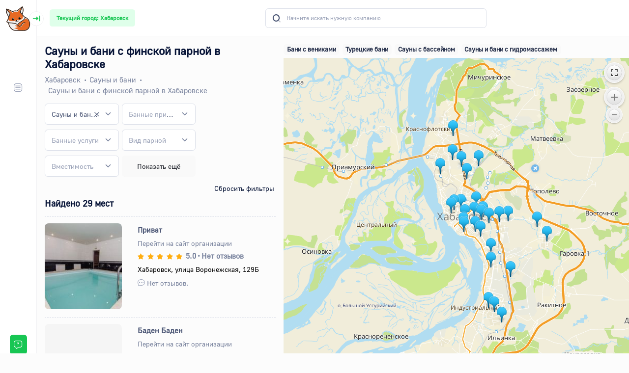

--- FILE ---
content_type: text/html; charset=UTF-8
request_url: https://chenado.ru/habarovsk/sauny/list/sauny-i-bani-s-finskoj-parnoj
body_size: 40774
content:
<!DOCTYPE html> <html lang="ru"> <head> <meta charset="utf-8"> <meta name="viewport" content="width=device-width, initial-scale=1"> <title>Сауны и бани с финской парной в Хабаровске с адресами, отзывами и фото. Категория Сауны и бани || Chenado.ru</title> <meta name="description" content="Сауны и бани с финской парной: 🛀 29 саун и бани Хабаровска. Сауны и бани с финской парной в Хабаровске с адресами, ☎️телефонами, ценами, ✉️отзывами посетителей и фото. Категория Сауны и бани. Удобный поиск по режиму работы, рейтингу, акциям или цене - всё на Chenado.ru || Chenado.ru"> <meta name="author" content="Chenado.ru"> <meta name="copyright" content="Chenado.ru"> <meta http-equiv="X-UA-Compatible" content="IE=edge"> <meta name="MSThemeCompatible" content="no"> <!--[if IE]><meta http-equiv="X-UA-Compatible" content="IE=9,chrome=1"><![endif]--> <meta name="viewport" content="width=device-width, initial-scale=1, shrink-to-fit=no"> <meta name="robots"
        content="index, follow "> <meta name="format-detection" content="telephone=no"> <meta name="format-detection" content="address=no"> <meta property="og:type" content="website"> <meta property="og:site_name" content="Chenado.ru"> <meta property="og:title" content="Сауны и бани с финской парной в Хабаровске с адресами, отзывами и фото. Категория Сауны и бани || Chenado.ru"> <meta property="og:description" content="Сауны и бани с финской парной: 🛀 29 саун и бани Хабаровска. Сауны и бани с финской парной в Хабаровске с адресами, ☎️телефонами, ценами, ✉️отзывами посетителей и фото. Категория Сауны и бани. Удобный поиск по режиму работы, рейтингу, акциям или цене - всё на Chenado.ru || Chenado.ru"> <meta property="og:locale" content="ru_RU"> <meta property="og:url" content="https://chenado.ru/habarovsk/sauny/list/sauny-i-bani-s-finskoj-parnoj"> <meta property="og:image" content="/assets/media/logos/favicon.ico"> <meta property="og:image:width" content="344"> <meta property="og:image:height" content="344"> <meta name="twitter:card" content="summary"> <meta name="twitter:title" content="Сауны и бани с финской парной в Хабаровске с адресами, отзывами и фото. Категория Сауны и бани || Chenado.ru"> <meta name="twitter:description" content="Сауны и бани с финской парной: 🛀 29 саун и бани Хабаровска. Сауны и бани с финской парной в Хабаровске с адресами, ☎️телефонами, ценами, ✉️отзывами посетителей и фото. Категория Сауны и бани. Удобный поиск по режиму работы, рейтингу, акциям или цене - всё на Chenado.ru || Chenado.ru"> <meta name="twitter:domain" content="chenado.ru"> <meta name="twitter:url" content="https://chenado.ru/habarovsk/sauny/list/sauny-i-bani-s-finskoj-parnoj"> <meta name="twitter:image" content="/assets/media/logos/favicon.ico"> <meta name="twitter:image:width" content="344"> <meta name="twitter:image:height" content="344"> <meta name="csrf-token" content="JgasBPgNkKufofqXU1SKYKtE1t7oUGKwg48EIEDC"> <meta name="yandex-verification" content="153561d10fff3405" /> <link rel="apple-touch-icon" sizes="120x120" href="/assets/media/logos/favicon.ico"> <link rel="icon" type="image/x-icon" href="/assets/media/logos/favicon.ico" sizes="32x32"> <link rel="icon" type="image/x-icon" href="/assets/media/logos/favicon.ico" sizes="16x16"> <link rel="manifest" href="/assets/media/manifest.json"> <script src="/assets/plugins/core/jquery/dist/jquery.js"></script> <script src="/assets/js/pages/custom.js"></script> <link href="/assets/plugins/global/plugins.bundle.css" rel="stylesheet" type="text/css" /> <link href="/assets/css/style.bundle.css" rel="stylesheet" type="text/css" /> </head> <!--begin::Body--> <body id="kt_app_body" data-kt-app-layout="light-sidebar" data-kt-app-header-fixed="true"
    data-kt-app-sidebar-enabled="true" data-kt-app-sidebar-fixed="true" data-kt-app-sidebar-minimize="on"
    data-kt-app-sidebar-hoverable="true" data-kt-app-sidebar-push-header="true" data-kt-app-sidebar-push-toolbar="true"
    data-kt-app-sidebar-push-footer="true" data-kt-app-toolbar-enabled="true" class="app-default"> <!--begin::App--> <div class="d-flex flex-column flex-root app-root" id="kt_app_root"> <!--begin::Page--> <div class="app-page  flex-column flex-column-fluid" id="kt_app_page"> <!--begin::Header--> <!--begin::Header--> <div id="kt_app_header" class="d-flex flex-column app-header" style="background-color: #ffffff" data-kt-sticky="true" data-kt-sticky-activate="{default: true, lg: true}" data-kt-sticky-name="app-header-minimize" data-kt-sticky-offset="{default: '200px', lg: '0'}" data-kt-sticky-animation="false"> <!--begin::Header container--> <div class="container-fluid d-flex flex-grow-1 flex-stack px-8 py-2" id="kt_app_header_container"> <div class="d-flex"> <div class="d-flex align-items-center d-lg-none ms-n3 me-2" title="Показать боковое меню"> <div class="btn btn-icon btn-active-color-primary w-35px h-35px" id="kt_app_sidebar_mobile_toggle"> <i class="ki-outline ki-abstract-14 fs-2 fs-md-1"></i> </div> </div> <button type="button" class="btn btn-sm btn-light-primary fw-bold" data-bs-toggle="modal" data-bs-target="#cityChangeModalDlg" title="Сменить город"> Текущий город: Хабаровск </button> </div> <div class="d-flex align-items-center flex-shrink-1"> <!--begin::Search--> <div id="kt_header_search" class="header-search d-flex align-items-center w-lg-450px w-md-350px" data-kt-search-keypress="true" data-kt-search-min-length="2" data-kt-search-enter="enter" data-kt-search-layout="menu" data-kt-search-responsive="lg" data-kt-menu-trigger="auto" data-kt-menu-permanent="true" data-kt-menu-placement="bottom-end"> <!--begin::Tablet and mobile search toggle--> <div data-kt-search-element="toggle" class="search-toggle-mobile d-flex d-lg-none align-items-center"> <div class="d-flex btn btn-icon btn-color-gray-700 btn-active-color-primary btn-outline btn-active-bg-light w-30px h-30px w-lg-40px h-lg-40px"> <i class="ki-duotone ki-magnifier fs-1 text-gray-700 fs-2"> <span class="path1"></span> <span class="path2"></span> </i> </div> </div> <!--end::Tablet and mobile search toggle--> <!--begin::Form(use d-none d-lg-block classes for responsive search)--> <form data-kt-search-element="form" class="d-none d-lg-block w-100 position-relative mb-2 mb-lg-0" autocomplete="off"> <!--begin::Hidden input(Added to disable form autocomplete)--> <input type="hidden" /> <!--end::Hidden input--> <!--begin::Icon--> <i class="ki-duotone ki-magnifier fs-2 text-gray-700 position-absolute top-50 translate-middle-y ms-4"> <span class="path1"></span> <span class="path2"></span> </i> <!--end::Icon--> <!--begin::Input--> <input type="text" id="inputSearch" onkeydown="if(event.keyCode === 13){return false;}" class="form-control bg-transparent ps-13 fs-7 h-40px" name="search" value="" placeholder="Начните искать нужную компанию" data-kt-search-element="input" /> <!--end::Input--> <!--begin::Spinner--> <span class="position-absolute top-50 end-0 translate-middle-y lh-0 d-none me-5" data-kt-search-element="spinner"> <span class="spinner-border h-15px w-15px align-middle text-gray-500"></span> </span> <!--end::Spinner--> <!--begin::Reset--> <span class="btn btn-flush btn-active-color-primary position-absolute top-50 end-0 translate-middle-y lh-0 d-none me-4" data-kt-search-element="clear"> <i class="ki-duotone ki-cross fs-2 fs-lg-1 me-0"> <span class="path1"></span> <span class="path2"></span> </i> </span> <!--end::Reset--> </form> <!--end::Form--> <!--begin::Menu--> <div data-kt-search-element="content" class="menu menu-sub menu-sub-dropdown py-7 px-7 overflow-hidden w-lg-450px w-md-350px"> <!--begin::Wrapper--> <div data-kt-search-element="wrapper"> <!--begin::Recently viewed--> <div data-kt-search-element="results" class="d-none"> </div> <!--end::Recently viewed--> <!--begin::Recently viewed--> <div data-kt-search-element="main"> <div class="text-center"> <!--begin::Icon--> <div class=""> <i class="ki-duotone ki-search-list fs-4x opacity-50"> <span class="path1"></span> <span class="path2"></span> <span class="path3"></span> </i> </div> <!--end::Icon--> <!--begin::Message--> <div class="fw-semibold"> <span class="text-gray-600 fs-5 mb-2">Начните писать название</span> </div> <!--end::Message--> </div> </div> <!--end::Recently viewed--> <!--begin::Empty--> <div data-kt-search-element="empty" class="text-center d-none"> <!--begin::Message--> <div class="fw-semibold"> <h3 class="text-gray-600 fs-5 mb-2">Ничего не найдено</h3> <div class="text-muted fs-7">Попробуйте сформулировать запрос иначе</div> </div> <!--end::Message--> </div> <!--end::Empty--> </div> <!--end::Wrapper--> </div> <!--end::Menu--> </div> <!--end::Search--> </div> <!--begin::Topbar--> <div class="d-flex align-items-center flex-shrink-0"> </div> <!--end::Topbar--> </div> <!--end::Header container--> <!--Главный хидер end--> <div class="separator"></div> </div> <!--end::Header--> <!--end::Header--> <!--begin::Wrapper--> <div class="app-wrapper  flex-column flex-row-fluid " id="kt_app_wrapper"> <!--begin::SideBar--> <!--begin::Sidebar--> <div id="kt_app_sidebar" class="app-sidebar  flex-column " data-kt-drawer="true" data-kt-drawer-name="app-sidebar"
    data-kt-drawer-activate="{default: true, lg: false}" data-kt-drawer-overlay="true" data-kt-drawer-width="225px"
    data-kt-drawer-direction="start" data-kt-drawer-toggle="#kt_app_sidebar_mobile_toggle"> <!--begin::Logo--> <a href="/"> <div class="app-sidebar-logo px-6" id="kt_app_sidebar_logo"> <!--begin::Logo image--> <img alt="Chenado - Найдем все" loading="lazy" src="/assets/media/logos/fox.svg"
                class="h-50px app-sidebar-logo-default theme-light-show" /> <img alt="Chenado - Найдем все" src="/assets/media/logos/fox-small.svg"
                class="h-50px app-sidebar-logo-minimize" /> <!--end::Logo image--> <!--begin::Sidebar toggle--> <div id="kt_app_sidebar_toggle"
                class="app-sidebar-toggle btn btn-icon btn-shadow btn-sm btn-color-muted btn-active-color-primary h-30px w-30px position-absolute top-50 start-100 translate-middle rotate active"
                data-kt-toggle="true" data-kt-toggle-state="active" data-kt-toggle-target="body"
                data-kt-toggle-name="app-sidebar-minimize"> <i class="ki-outline ki-black-left-line fs-2 rotate-180"></i> </div> <!--end::Sidebar toggle--> </div> </a> <!--end::Logo--> <!--begin::sidebar menu--> <div class="app-sidebar-menu overflow-hidden flex-column-fluid"> <div class="d-flex justify-content-center align-items-center px-2 py-4"> <a class="d-lg-none p" href="/"> <img alt="Chenado - Найдем все" src="/assets/media/logos/fox.svg" class="h-50px" /> </a> </div> <!--begin::Menu wrapper--> <div id="kt_app_sidebar_menu_wrapper" class="app-sidebar-wrapper"> <!--begin::Scroll wrapper--> <div id="kt_app_sidebar_menu_scroll" class="scroll-y my-5 mx-3" data-kt-scroll="true"
                data-kt-scroll-activate="true" data-kt-scroll-height="auto"
                data-kt-scroll-dependencies="#kt_app_sidebar_logo, #kt_app_sidebar_footer"
                data-kt-scroll-wrappers="#kt_app_sidebar_menu" data-kt-scroll-offset="5px"
                data-kt-scroll-save-state="true"> <!--begin::Menu--> <div class="menu menu-column menu-rounded menu-sub-indention fw-semibold fs-6" id="#kt_app_sidebar_menu"
                    data-kt-menu="true" data-kt-menu-expand="false"> <!--begin:Menu item--> <div class="menu-item"><!--begin:Menu content--> <div class="menu-content"><span class="menu-heading fw-bold text-uppercase fs-7">Для
                                компаний</span> </div><!--end:Menu content--> </div> <div data-kt-menu-trigger="click" class="menu-item menu-accordion"><span class="menu-link"><span
                                class="menu-icon"><i class="ki-outline ki-menu fs-2"></i></span><span
                                class="menu-title">Мои компании</span><span
                                class="menu-arrow"></span></span><!--begin:Menu sub--> <div class="menu-sub menu-sub-accordion"> <div class="menu-item"> <a class="menu-link" href="/companies"> <span class="menu-bullet"> <span class="bullet bullet-dot"></span> </span> <span class="menu-title">Список компаний</span></a> </div> </div> </div> </div> <!--end::Menu--> </div> <!--end::Scroll wrapper--> </div> <!--end::Menu wrapper--> </div> <!--end::sidebar menu--> <!--begin::Footer--> <div class="app-sidebar-footer flex-column-auto pt-2 pb-6 px-6" id="kt_app_sidebar_footer"> <a type="button" href="#"
            class="btn btn-flex flex-center btn-custom btn-primary overflow-hidden text-nowrap px-0 h-40px w-100"
            data-bs-toggle="modal" data-bs-target="#contactModal" title="Обратная связь с администрацией сайта"> <span class="btn-label"> Техническая поддержка </span> <i class="ki-outline ki-message-question btn-icon fs-2 p-0"></i> </a> </div> <!--end::Footer--> </div> <!--end::Sidebar--> <!--end::SideBar--> <!--begin::Main--> <div class="app-main flex-column flex-row-fluid " id="kt_app_main"> <!--begin::Content wrapper--> <div class="d-flex flex-column flex-column-fluid"> <!--begin::Content--> <div id="kt_app_content" class="app-content flex-column-fluid position-relative"> <!--begin::Content container--> <div class="content flex-row-fluid h-100" id="kt_content"> <style scoped> #kt_content_container {
        max-width: 100%;
        padding: 1rem;
    }
    #loadFirms{
        width: 100%;
    }
    .my-popup {
        max-width: 275px;
        min-width: 275px
    }
    .my-popup>.leaflet-popup-inner>.leaflet-popup-content-wrapper>.leaflet-popup-content {
        margin: 0!important
    }
    .my-popup>.leaflet-popup-inner>.leaflet-popup-content-wrapper>.leaflet-popup-content>.dg-popup__container-wrapper>.dg-popup__container {
        display: grid
    }
    #gallery-map>.carousel-inner>.carousel-item>img,#gallery-map>img {
        border-radius: 0;
        height: 180px;
        -o-object-fit: cover;
        object-fit: cover;
        width: 275px;
    }
    .my-popup-content {
        min-width: 275px;
        padding: 10px 16px 16px
    }
    .my-popup>.leaflet-popup-inner>.leaflet-popup-close-button {
        color: #fff;
        z-index: 3
    }
    .overlay-control {
        color: #fff!important;
        text-align: center
    }
    .overlay-control>i {
        color: #fff!important;
        padding: 0
    }
    .overlay-control.btn.btn-light-primary {
        background-color: rgba(88,88,88,.597)
    } </style> <div class="d-flex gy-5 mt-0 p-0"> <!--begin::Col--> <div class=" col-xl-5 "> <div class="p-5"> <div class="mb-5"> <h1>Сауны и бани с финской парной в Хабаровске</h1> <ul itemscope itemtype="http://schema.org/BreadcrumbList" class="breadcrumb breadcrumb-dot fs-7 my-1"> <li itemprop="itemListElement" itemscope itemtype="http://schema.org/ListItem" class="breadcrumb-item fs-5 text-gray-600"> <a itemprop="item" href="https://chenado.ru/habarovsk" class="text-gray-600 text-hover-primary"><span itemprop="name">Хабаровск</span></a> <meta itemprop="position" content="1" /> </li> <li itemprop="itemListElement" itemscope itemtype="http://schema.org/ListItem" class="breadcrumb-item fs-5 text-gray-600"> <a itemprop="item" href="https://chenado.ru/habarovsk/sauny" class="text-gray-600 text-hover-primary"><span itemprop="name">Сауны и бани</span></a> <meta itemprop="position" content="2" /> </li> <li itemprop="itemListElement" itemscope itemtype="http://schema.org/ListItem" class="breadcrumb-item fs-5 text-gray-600"> <span itemprop="item" class="text-gray-600"><span itemprop="name">Сауны и бани с финской парной в Хабаровске</span></span> <meta itemprop="position" content="3" /> </li> </ul> </div> <div class="mb-5"> <!--begin::Filters--> <div class="d-flex flex-wrap"> <div class="mb-3 me-2 filter__container " style="width:32%;"> <select class="form-select group__filter state__element" id="filter__bani"
            data-oldValue=""
            data-group="1913"
            data-control="select2"
            data-allow-clear="true"
            data-placeholder="Бани"
    > <option value=""></option> <option class="attribute__filter" data-group="1913"
                data-is_locked=""
                value="1453470" >Турецкие бани</option> <option class="attribute__filter" data-group="1913"
                data-is_locked="1"
                value="1453471"  selected >Сауны и бани с финской парной</option> <option class="attribute__filter" data-group="1913"
                data-is_locked=""
                value="1453521" >Общественные бани</option> <option class="attribute__filter" data-group="1913"
                data-is_locked=""
                value="1453522" >Сауны и бани с русской парной</option> <option class="attribute__filter" data-group="1913"
                data-is_locked=""
                value="1453842" >Сауны и бани с римской парной</option> <option class="attribute__filter" data-group="1913"
                data-is_locked=""
                value="1454305" >Баня по-чёрному</option> <option class="attribute__filter" data-group="1913"
                data-is_locked=""
                value="1454867" >Выездная баня</option> <option class="attribute__filter" data-group="1913"
                data-is_locked=""
                value="1454443" >Баня по-белому</option> <option class="attribute__filter" data-group="1913"
                data-is_locked=""
                value="1454190" >Сауны и бани с японской парной</option> </select> </div> <div class="mb-3 me-2 filter__container " style="width:32%;"> <select class="form-select group__filter state__element" id="filter__bannye-prinadlezhnosti"
            data-oldValue=""
            data-group="1915"
            data-control="select2"
            data-allow-clear="true"
            data-placeholder="Банные принадлежности"
    > <option value=""></option> <option class="attribute__filter" data-group="1915"
                data-is_locked=""
                value="1453469" >Бани с вениками</option> </select> </div> <div class="mb-3 me-2 filter__container " style="width:32%;"> <select class="form-select group__filter state__element" id="filter__bannye-uslugi"
            data-oldValue=""
            data-group="1084"
            data-control="select2"
            data-allow-clear="true"
            data-placeholder="Банные услуги"
    > <option value=""></option> <option class="attribute__filter" data-group="1084"
                data-is_locked=""
                value="15375" >СПА-терапия</option> <option class="attribute__filter" data-group="1084"
                data-is_locked=""
                value="168693" >Выездная баня</option> <option class="attribute__filter" data-group="1084"
                data-is_locked=""
                value="15374" >Сауны и бани с массажем</option> <option class="attribute__filter" data-group="1084"
                data-is_locked=""
                value="15377" >Сауны и бани с услугами банщика</option> <option class="attribute__filter" data-group="1084"
                data-is_locked=""
                value="15376" >Сауны и бани с банными принадлежностями</option> <option class="attribute__filter" data-group="1084"
                data-is_locked=""
                value="15373" >Бани с вениками</option> </select> </div> <div class="mb-3 me-2 filter__container " style="width:32%;"> <select class="form-select group__filter state__element" id="filter__vid-parnoj"
            data-oldValue=""
            data-group="1085"
            data-control="select2"
            data-allow-clear="true"
            data-placeholder="Вид парной"
    > <option value=""></option> <option class="attribute__filter" data-group="1085"
                data-is_locked=""
                value="17903" >Турецкие бани</option> <option class="attribute__filter" data-group="1085"
                data-is_locked=""
                value="18143" >Инфракрасные сауны</option> <option class="attribute__filter" data-group="1085"
                data-is_locked=""
                value="20268" >Баня по-белому</option> <option class="attribute__filter" data-group="1085"
                data-is_locked=""
                value="168674" >Сауны и бани с римской парной</option> <option class="attribute__filter" data-group="1085"
                data-is_locked=""
                value="168719" >Сауны и бани с японской парной</option> <option class="attribute__filter" data-group="1085"
                data-is_locked=""
                value="15378" >Бани на дровах</option> <option class="attribute__filter" data-group="1085"
                data-is_locked=""
                value="15379" >Баня по-чёрному</option> <option class="attribute__filter" data-group="1085"
                data-is_locked=""
                value="15380" >Сауны и бани с русской парной</option> <option class="attribute__filter" data-group="1085"
                data-is_locked="1"
                value="15686" >Сауны и бани с финской парной</option> </select> </div> <div class="mb-3 me-2 filter__container " style="width:32%;"> <select class="form-select group__filter state__element" id="filter__vmestimost"
            data-oldValue=""
            data-group="1086"
            data-control="select2"
            data-allow-clear="true"
            data-placeholder="Вместимость"
    > <option value=""></option> <option class="attribute__filter" data-group="1086"
                data-is_locked=""
                value="20130" >Сауны и бани на 4 человека</option> <option class="attribute__filter" data-group="1086"
                data-is_locked=""
                value="20269" >Сауны и бани на 3 человек</option> <option class="attribute__filter" data-group="1086"
                data-is_locked=""
                value="15381" >Сауны и бани на 20 человек</option> <option class="attribute__filter" data-group="1086"
                data-is_locked=""
                value="15382" >Сауны и бани на 15 человек</option> <option class="attribute__filter" data-group="1086"
                data-is_locked=""
                value="15384" >Сауны и бани на 6 человек</option> <option class="attribute__filter" data-group="1086"
                data-is_locked=""
                value="15385" >Сауны и бани на 8 человек</option> <option class="attribute__filter" data-group="1086"
                data-is_locked=""
                value="17160" >Бани для двоих</option> <option class="attribute__filter" data-group="1086"
                data-is_locked=""
                value="15383" >Сауны и бани на 10 человек</option> </select> </div> <div class="mb-3 me-2 filter__container hidden_filter d-none" style="width:32%;"> <select class="form-select group__filter state__element" id="filter__dlja-otdyha"
            data-oldValue=""
            data-group="1087"
            data-control="select2"
            data-allow-clear="true"
            data-placeholder="Для отдыха"
    > <option value=""></option> <option class="attribute__filter" data-group="1087"
                data-is_locked=""
                value="17905" >Сауны и бани с гидромассажем</option> <option class="attribute__filter" data-group="1087"
                data-is_locked=""
                value="17904" >Сауны и бани с солярием</option> <option class="attribute__filter" data-group="1087"
                data-is_locked=""
                value="20270" >Сауна на корпоратив</option> <option class="attribute__filter" data-group="1087"
                data-is_locked=""
                value="20271" >Сауна на выходные</option> <option class="attribute__filter" data-group="1087"
                data-is_locked=""
                value="20743" >Сауны и бани с массажным креслом</option> <option class="attribute__filter" data-group="1087"
                data-is_locked=""
                value="168602" >Сауны и бани с настольным теннисом</option> <option class="attribute__filter" data-group="1087"
                data-is_locked=""
                value="168758" >Аренда сруба</option> <option class="attribute__filter" data-group="1087"
                data-is_locked=""
                value="168762" >Сауны и бани с дартсом</option> <option class="attribute__filter" data-group="1087"
                data-is_locked=""
                value="191039" >Сауны и бани с прорубью</option> <option class="attribute__filter" data-group="1087"
                data-is_locked=""
                value="252025" >Бани с кедровой бочкой</option> <option class="attribute__filter" data-group="1087"
                data-is_locked=""
                value="252026" >Бани с купелью</option> <option class="attribute__filter" data-group="1087"
                data-is_locked=""
                value="15386" >Сауны с бассейном</option> <option class="attribute__filter" data-group="1087"
                data-is_locked=""
                value="15388" >Сауны с бильярдом</option> <option class="attribute__filter" data-group="1087"
                data-is_locked=""
                value="15389" >Сауны и бани с камином</option> <option class="attribute__filter" data-group="1087"
                data-is_locked=""
                value="15391" >Сауны и бани с кальяном</option> <option class="attribute__filter" data-group="1087"
                data-is_locked=""
                value="15392" >Сауны и бани с купелью</option> <option class="attribute__filter" data-group="1087"
                data-is_locked=""
                value="15394" >Сауны и бани с мангалом</option> <option class="attribute__filter" data-group="1087"
                data-is_locked=""
                value="15395" >Сауны и бани с караоке</option> <option class="attribute__filter" data-group="1087"
                data-is_locked=""
                value="15396" >Сауны и бани с обливным ведром</option> <option class="attribute__filter" data-group="1087"
                data-is_locked=""
                value="15387" >Сауны с джакузи</option> <option class="attribute__filter" data-group="1087"
                data-is_locked=""
                value="15390" >Сауны и бани с кедровой бочкой</option> <option class="attribute__filter" data-group="1087"
                data-is_locked=""
                value="15393" >Сауны и бани с комнатой отдыха</option> </select> </div> <div class="mb-3 me-2 filter__container hidden_filter d-none" style="width:32%;"> <select class="form-select group__filter state__element" id="filter__kuhnja"
            data-oldValue=""
            data-group="1088"
            data-control="select2"
            data-allow-clear="true"
            data-placeholder="Кухня"
    > <option value=""></option> <option class="attribute__filter" data-group="1088"
                data-is_locked=""
                value="20128" >Сауны и бани, куда можно со своей едой</option> <option class="attribute__filter" data-group="1088"
                data-is_locked=""
                value="168675" >Сауны и бани с кавказской кухней</option> <option class="attribute__filter" data-group="1088"
                data-is_locked=""
                value="15398" >русская кухня в саунах и банях</option> <option class="attribute__filter" data-group="1088"
                data-is_locked=""
                value="15397" >Сауны и бани с баром</option> </select> </div> <div class="mb-3 me-2 filter__container hidden_filter d-none" style="width:32%;"> <select class="form-select group__filter state__element" id="filter__obschestvennaja-banja"
            data-oldValue=""
            data-group="1251"
            data-control="select2"
            data-allow-clear="true"
            data-placeholder="Общественная баня"
    > <option value=""></option> <option class="attribute__filter" data-group="1251"
                data-is_locked=""
                value="20739" >Общественные бани</option> </select> </div> <div class="mb-3 me-2 filter__container hidden_filter d-none" style="width:32%;"> <select class="form-select group__filter state__element" id="filter__optsii"
            data-oldValue=""
            data-group="1914"
            data-control="select2"
            data-allow-clear="true"
            data-placeholder="Опции"
    > <option value=""></option> <option class="attribute__filter" data-group="1914"
                data-is_locked=""
                value="1453472" >Сауны с бассейном</option> <option class="attribute__filter" data-group="1914"
                data-is_locked=""
                value="1453473" >Сауны и бани с гидромассажем</option> <option class="attribute__filter" data-group="1914"
                data-is_locked=""
                value="1453474" >Сауны и бани с комнатой отдыха</option> <option class="attribute__filter" data-group="1914"
                data-is_locked=""
                value="1453475" >Сауны и бани с караоке</option> <option class="attribute__filter" data-group="1914"
                data-is_locked=""
                value="1453476" >Сауны и бани с банными принадлежностями</option> <option class="attribute__filter" data-group="1914"
                data-is_locked=""
                value="1453500" >Сауны и бани с камином</option> <option class="attribute__filter" data-group="1914"
                data-is_locked=""
                value="1453557" >Сауны и бани с прорубью</option> <option class="attribute__filter" data-group="1914"
                data-is_locked=""
                value="1453523" >Сауны с джакузи</option> <option class="attribute__filter" data-group="1914"
                data-is_locked=""
                value="1453524" >Сауны с бильярдом</option> <option class="attribute__filter" data-group="1914"
                data-is_locked=""
                value="1453525" >Бани с купелью</option> <option class="attribute__filter" data-group="1914"
                data-is_locked=""
                value="1453526" >Сауны и бани с настольным теннисом</option> <option class="attribute__filter" data-group="1914"
                data-is_locked=""
                value="1453527" >Сауны и бани с мангалом</option> <option class="attribute__filter" data-group="1914"
                data-is_locked=""
                value="1453640" >Бани с кедровой бочкой</option> <option class="attribute__filter" data-group="1914"
                data-is_locked=""
                value="1453662" >Сауны и бани с кальяном</option> <option class="attribute__filter" data-group="1914"
                data-is_locked=""
                value="1453743" >Аренда сруба</option> <option class="attribute__filter" data-group="1914"
                data-is_locked=""
                value="1454303" >Сауны и бани с солярием</option> <option class="attribute__filter" data-group="1914"
                data-is_locked=""
                value="1454304" >Сауны и бани с массажным креслом</option> <option class="attribute__filter" data-group="1914"
                data-is_locked=""
                value="1454442" >Сауны и бани с дартсом</option> <option class="attribute__filter" data-group="1914"
                data-is_locked=""
                value="1454187" >Сауны и бани с обливным ведром</option> </select> </div> <div class="mb-3 me-2 filter__container hidden_filter d-none" style="width:32%;"> <select class="form-select group__filter state__element" id="filter__otdyh-i-razvlechenija"
            data-oldValue=""
            data-group="1183"
            data-control="select2"
            data-allow-clear="true"
            data-placeholder="Отдых и развлечения"
    > <option value=""></option> <option class="attribute__filter" data-group="1183"
                data-is_locked=""
                value="252023" >База отдыха с сауной</option> <option class="attribute__filter" data-group="1183"
                data-is_locked=""
                value="17156" >Дома отдыха с баней / сауной</option> </select> </div> <div class="mb-3 me-2 filter__container hidden_filter d-none" style="width:32%;"> <select class="form-select group__filter state__element" id="filter__parnaja"
            data-oldValue=""
            data-group="1089"
            data-control="select2"
            data-allow-clear="true"
            data-placeholder="Парная"
    > <option value=""></option> <option class="attribute__filter" data-group="1089"
                data-is_locked="1"
                value="1453477" >Сауны и бани с финской парной</option> <option class="attribute__filter" data-group="1089"
                data-is_locked=""
                value="1453528" >Сауны и бани с русской парной</option> <option class="attribute__filter" data-group="1089"
                data-is_locked=""
                value="20274" >Сауны и бани с турецкой парной</option> <option class="attribute__filter" data-group="1089"
                data-is_locked=""
                value="168695" >Инфракрасные сауны и бани</option> <option class="attribute__filter" data-group="1089"
                data-is_locked=""
                value="15402" >Русские бани на дровах</option> </select> </div> <div class="mb-3 me-2 filter__container hidden_filter d-none" style="width:32%;"> <select class="form-select group__filter state__element" id="filter__russkaja-banja"
            data-oldValue=""
            data-group="1916"
            data-control="select2"
            data-allow-clear="true"
            data-placeholder="Русская баня"
    > <option value=""></option> <option class="attribute__filter" data-group="1916"
                data-is_locked=""
                value="1453499" >Бани на дровах</option> </select> </div> <div class="mb-3 me-2 filter__container hidden_filter d-none" style="width:32%;"> <select class="form-select group__filter state__element" id="filter__sauny"
            data-oldValue=""
            data-group="1917"
            data-control="select2"
            data-allow-clear="true"
            data-placeholder="Сауны"
    > <option value=""></option> <option class="attribute__filter" data-group="1917"
                data-is_locked=""
                value="1453744" >Сауна на корпоратив</option> <option class="attribute__filter" data-group="1917"
                data-is_locked=""
                value="1453745" >Сауна на выходные</option> <option class="attribute__filter" data-group="1917"
                data-is_locked=""
                value="1454186" >Инфракрасные сауны</option> </select> </div> <button class="p-3 mb-3 me-2 btn btn-light-dark" style="width:32%;" type="button" id="more_filters_btn"> Показать ещё </button> </div> <div class="col-12 d-flex justify-content-end"> <button class="d-flex align-items-center text-hover-primary mb-2 p-1 btn btn-white" id="FILTERS__CLEAR">Сбросить фильтры</button> </div> <!--end::Filters--> <h3 id="headerCount">Найдено 29 мест</h3> </div> <div id="div_companies_list"> <div class="separator separator-dashed my-4"></div> <div id="leftMenu__sauna-privateoff-na-voronezhskoj-ulitse" class="d-flex mb-5 hoverable map-element"> <div class="text-center col-4 me-7 me-lg-10" target="_blank"> <div id="gallery-sauna-privateoff-na-voronezhskoj-ulitse" class="w-100 h-175px image-gallery overlay overflow-hidden carousel slide" data-bs-interval="false"> <div class="carousel-inner"> <div class="carousel-item active"> <img class="d-block w-100 h-175px" style="object-fit: cover;" src="https://storage.yandexcloud.net/chenado/companies_photos/2024/04/27/18/50/small/7fa2abaa-b445-3286-bedf-5679b031c09a.jpg" alt="Изображение №1 компании Приват"> </div> <div class="carousel-item overlay-wrapper"> <img class="d-block w-100 h-175px" style="object-fit: cover;" src="https://storage.yandexcloud.net/chenado/companies_photos/2024/04/27/18/50/small/c917756e-eddb-3504-90ac-b9b3c0b80187.jpg" alt="Изображение №2 компании Приват"> </div> <div class="carousel-item overlay-wrapper"> <img class="d-block w-100 h-175px" style="object-fit: cover;" src="https://storage.yandexcloud.net/chenado/companies_photos/2024/04/27/18/50/small/a58c5542-8ed4-35fb-9e29-7e254329d17f.jpg" alt="Изображение №3 компании Приват"> </div> <div class="carousel-item overlay-wrapper"> <img class="d-block w-100 h-175px" style="object-fit: cover;" src="https://storage.yandexcloud.net/chenado/companies_photos/2024/04/27/18/50/small/99609c38-5302-3ac2-96cd-efe45360127d.jpg" alt="Изображение №4 компании Приват"> </div> <div class="carousel-item overlay-wrapper"> <img class="d-block w-100 h-175px" style="object-fit: cover;" src="https://storage.yandexcloud.net/chenado/companies_photos/2024/04/27/18/50/small/1ec2200a-bdb9-3a94-af6f-646411b4bdd0.jpg" alt="Изображение №5 компании Приват"> </div> </div> <div class="overlay-layer"> <div class="d-flex align-items-center position-absolute start-0 top-0 bottom-0 h-15 m-1 opacity-100" type="button" data-bs-target="#gallery-sauna-privateoff-na-voronezhskoj-ulitse" data-bs-slide="prev"> <div class="overlay-control btn btn-light-primary py-2 px-1"> <i class="bi bi-chevron-left fs-1"></i> <span class="visually-hidden">Назад</span> </div> </div> <div class="d-flex align-items-center position-absolute end-0 top-0 bottom-0 h-15 m-1 opacity-100" type="button" data-bs-target="#gallery-sauna-privateoff-na-voronezhskoj-ulitse" data-bs-slide="next"> <div class="overlay-control btn btn-light-primary py-2 px-1"> <i class="bi bi-chevron-right fs-1"></i> <span class="visually-hidden">Вперед</span> </div> </div> <!--Кол-во изображений--> <div class="position-absolute start-0 bottom-0 h-15 m-1"> <a class="overlay-control btn btn-light-primary py-1 px-2" href="https://chenado.ru/habarovsk/sauny/sauna-privateoff-na-voronezhskoj-ulitse"> <i class="bi bi-camera fs-4 me-1"></i> 15 </a> </div> </div> </div> </div> <div class="mb-0 fs-6"> <div class="text-muted lh-lg mb-2"> <a target="_blank" href="https://chenado.ru/habarovsk/sauny/sauna-privateoff-na-voronezhskoj-ulitse" class="text-gray-700 fs-5 fw-bolder text-hover-primary">Приват</a> <noindex> <a href="/proxy/chcachhochhochhechhdccdrcca.cca.chhechhachcdchhrccu.chhochchccadchhdccu.chh.chhcccu.ccaochhachh.cca." target="_blank" rel="nofollow" class="text-gray-600 d-block pt-1 text-hover-primary external--link">Перейти на сайт
                            организации</a> </noindex> <a href="https://chenado.ru/habarovsk/sauny/sauna-privateoff-na-voronezhskoj-ulitse/otzyvy" class="text-gray-600 fw-bold text-hover-primary" target="_blank" title="Перейти к отзывам"> <div class="rating" title="Рейтинг: 5.0"> <div class="d-flex align-items-center"> <div class="rating-label me-2 fs-5 checked"> <i class="bi bi-star-fill"></i> </div> <div class="rating-label me-2 fs-5 checked"> <i class="bi bi-star-fill"></i> </div> <div class="rating-label me-2 fs-5 checked"> <i class="bi bi-star-fill"></i> </div> <div class="rating-label me-2 fs-5 checked"> <i class="bi bi-star-fill"></i> </div> <div class="rating-label me-2 fs-5 checked"> <i class="bi bi-star-fill"></i> </div> </div> <span class="fw-bolder me-1 fs-5"><b>5.0</b></span> <span class="d-flex align-items-center">•</span> <span class="fw-bolder fs-5 ms-1">Нет отзывов</span> </div> </a> <span class="text-black d-block pt-1">Хабаровск, улица Воронежская, 129Б</span> <span class="text-gray-600 d-block pt-1"> <i class="bi bi-chat-dots fs-5"></i> Нет отзывов. </span> </div> </div> </div> <div class="separator separator-dashed my-4"></div> <div id="leftMenu__vodno-ozdorovitelnyj-kompleks-baden-baden-na-ulitse-frunze" class="d-flex mb-5 hoverable map-element"> <div class="text-center col-4 me-7 me-lg-10" target="_blank"> <a style="background: #f3f3f39e;" class="h-175px w-100 d-flex align-items-center justify-content-center card-rounded" href="https://chenado.ru/habarovsk/sauny/vodno-ozdorovitelnyj-kompleks-baden-baden-na-ulitse-frunze"> <span class="display-5">Б</span> </a> </div> <div class="mb-0 fs-6"> <div class="text-muted lh-lg mb-2"> <a target="_blank" href="https://chenado.ru/habarovsk/sauny/vodno-ozdorovitelnyj-kompleks-baden-baden-na-ulitse-frunze" class="text-gray-700 fs-5 fw-bolder text-hover-primary">Баден Баден</a> <noindex> <a href="/proxy/chcachhochhochheccdrcca.cca.ccurccu.chccchchchhcchccchhrccaochhachh." target="_blank" rel="nofollow" class="text-gray-600 d-block pt-1 text-hover-primary external--link">Перейти на сайт
                            организации</a> </noindex> <a href="https://chenado.ru/habarovsk/sauny/vodno-ozdorovitelnyj-kompleks-baden-baden-na-ulitse-frunze/otzyvy" class="text-gray-600 fw-bold text-hover-primary" target="_blank" title="Перейти к отзывам"> <div class="rating" title="Рейтинг: 5.0"> <div class="d-flex align-items-center"> <div class="rating-label me-2 fs-5 checked"> <i class="bi bi-star-fill"></i> </div> <div class="rating-label me-2 fs-5 checked"> <i class="bi bi-star-fill"></i> </div> <div class="rating-label me-2 fs-5 checked"> <i class="bi bi-star-fill"></i> </div> <div class="rating-label me-2 fs-5 checked"> <i class="bi bi-star-fill"></i> </div> <div class="rating-label me-2 fs-5 checked"> <i class="bi bi-star-fill"></i> </div> </div> <span class="fw-bolder me-1 fs-5"><b>5.0</b></span> <span class="d-flex align-items-center">•</span> <span class="fw-bolder fs-5 ms-1">Нет отзывов</span> </div> </a> <span class="text-black d-block pt-1">Хабаровск, улица Фрунзе, 22, цокольный этаж</span> <span class="text-gray-600 d-block pt-1"> <i class="bi bi-chat-dots fs-5"></i> Нет отзывов. </span> </div> </div> </div> <div class="separator separator-dashed my-4"></div> <div id="leftMenu__sauna-linija-saun-na-leningradskoj-ulitse" class="d-flex mb-5 hoverable map-element"> <div class="text-center col-4 me-7 me-lg-10" target="_blank"> <div id="gallery-sauna-linija-saun-na-leningradskoj-ulitse" class="w-100 h-175px image-gallery overlay overflow-hidden carousel slide" data-bs-interval="false"> <div class="carousel-inner"> <div class="carousel-item active"> <img class="d-block w-100 h-175px" style="object-fit: cover;" src="https://storage.yandexcloud.net/chenado/companies_photos/2024/04/27/18/50/small/0119ccef-0115-36d9-935e-9b2c6e168509.jpg" alt="Изображение №1 компании Линия саун"> </div> </div> <div class="overlay-layer"> <div class="d-flex align-items-center position-absolute start-0 top-0 bottom-0 h-15 m-1 opacity-100" type="button" data-bs-target="#gallery-sauna-linija-saun-na-leningradskoj-ulitse" data-bs-slide="prev"> <div class="overlay-control btn btn-light-primary py-2 px-1"> <i class="bi bi-chevron-left fs-1"></i> <span class="visually-hidden">Назад</span> </div> </div> <div class="d-flex align-items-center position-absolute end-0 top-0 bottom-0 h-15 m-1 opacity-100" type="button" data-bs-target="#gallery-sauna-linija-saun-na-leningradskoj-ulitse" data-bs-slide="next"> <div class="overlay-control btn btn-light-primary py-2 px-1"> <i class="bi bi-chevron-right fs-1"></i> <span class="visually-hidden">Вперед</span> </div> </div> <!--Кол-во изображений--> <div class="position-absolute start-0 bottom-0 h-15 m-1"> <a class="overlay-control btn btn-light-primary py-1 px-2" href="https://chenado.ru/habarovsk/sauny/sauna-linija-saun-na-leningradskoj-ulitse"> <i class="bi bi-camera fs-4 me-1"></i> 1 </a> </div> </div> </div> </div> <div class="mb-0 fs-6"> <div class="text-muted lh-lg mb-2"> <a target="_blank" href="https://chenado.ru/habarovsk/sauny/sauna-linija-saun-na-leningradskoj-ulitse" class="text-gray-700 fs-5 fw-bolder text-hover-primary">Линия саун</a> <a href="https://chenado.ru/habarovsk/sauny/sauna-linija-saun-na-leningradskoj-ulitse/otzyvy" class="text-gray-600 fw-bold text-hover-primary" target="_blank" title="Перейти к отзывам"> <div class="rating" title="Рейтинг: 4.5"> <div class="d-flex align-items-center"> <div class="rating-label me-2 fs-5 checked"> <i class="bi bi-star-fill"></i> </div> <div class="rating-label me-2 fs-5 checked"> <i class="bi bi-star-fill"></i> </div> <div class="rating-label me-2 fs-5 checked"> <i class="bi bi-star-fill"></i> </div> <div class="rating-label me-2 fs-5 checked"> <i class="bi bi-star-fill"></i> </div> <div class="rating-label me-2 fs-5 checked"> <i class="bi bi-star-half"></i> </div> </div> <span class="fw-bolder me-1 fs-5"><b>4.5</b></span> <span class="d-flex align-items-center">•</span> <span class="fw-bolder fs-5 ms-1">Нет отзывов</span> </div> </a> <span class="text-black d-block pt-1">Хабаровск, улица Ленинградская, 12, 1 этаж</span> <span class="text-gray-600 d-block pt-1"> <i class="bi bi-chat-dots fs-5"></i> Нет отзывов. </span> </div> </div> </div> <div class="separator separator-dashed my-4"></div> <div id="leftMenu__sauna-grot" class="d-flex mb-5 hoverable map-element"> <div class="text-center col-4 me-7 me-lg-10" target="_blank"> <a style="background: #f3f3f39e;" class="h-175px w-100 d-flex align-items-center justify-content-center card-rounded" href="https://chenado.ru/habarovsk/sauny/sauna-grot"> <span class="display-5">Г</span> </a> </div> <div class="mb-0 fs-6"> <div class="text-muted lh-lg mb-2"> <a target="_blank" href="https://chenado.ru/habarovsk/sauny/sauna-grot" class="text-gray-700 fs-5 fw-bolder text-hover-primary">Грот</a> <noindex> <a href="/proxy/chcachhochhochheccdrcca.cca.chhachchchcrccu.checccdcccddccaochhachh.cca.chcnchhachhhchhochhochhhccaochcachhochcuchcr" target="_blank" rel="nofollow" class="text-gray-600 d-block pt-1 text-hover-primary external--link">Перейти на сайт
                            организации</a> </noindex> <a href="https://chenado.ru/habarovsk/sauny/sauna-grot/otzyvy" class="text-gray-600 fw-bold text-hover-primary" target="_blank" title="Перейти к отзывам"> <div class="rating" title="Рейтинг: 4.0"> <div class="d-flex align-items-center"> <div class="rating-label me-2 fs-5 checked"> <i class="bi bi-star-fill"></i> </div> <div class="rating-label me-2 fs-5 checked"> <i class="bi bi-star-fill"></i> </div> <div class="rating-label me-2 fs-5 checked"> <i class="bi bi-star-fill"></i> </div> <div class="rating-label me-2 fs-5 checked"> <i class="bi bi-star-fill"></i> </div> <div class="rating-label me-2 fs-5 "> <i class="bi bi-star-fill"></i> </div> </div> <span class="fw-bolder me-1 fs-5"><b>4.0</b></span> <span class="d-flex align-items-center">•</span> <span class="fw-bolder fs-5 ms-1">Нет отзывов</span> </div> </a> <span class="text-black d-block pt-1">Хабаровск, улица Запарина, 137а, 1 этаж</span> <span class="text-gray-600 d-block pt-1"> <i class="bi bi-chat-dots fs-5"></i> Нет отзывов. </span> </div> </div> </div> <div class="separator separator-dashed my-4"></div> <div id="leftMenu__gostinichnyj-kompleks-sokolniki-na-alekseevskoj-ulitse" class="d-flex mb-5 hoverable map-element"> <div class="text-center col-4 me-7 me-lg-10" target="_blank"> <div id="gallery-gostinichnyj-kompleks-sokolniki-na-alekseevskoj-ulitse" class="w-100 h-175px image-gallery overlay overflow-hidden carousel slide" data-bs-interval="false"> <div class="carousel-inner"> <div class="carousel-item active"> <img class="d-block w-100 h-175px" style="object-fit: cover;" src="https://storage.yandexcloud.net/chenado/companies_photos/2024/04/28/09/20/small/3cfc633c-80d3-3c25-aa84-789ddedbad5c.jpg" alt="Изображение №1 компании Сокольники"> </div> <div class="carousel-item overlay-wrapper"> <img class="d-block w-100 h-175px" style="object-fit: cover;" src="https://storage.yandexcloud.net/chenado/companies_photos/2024/04/28/09/20/small/02dd662c-55f0-3d13-9ca9-cdc11c329059.jpg" alt="Изображение №2 компании Сокольники"> </div> </div> <div class="overlay-layer"> <div class="d-flex align-items-center position-absolute start-0 top-0 bottom-0 h-15 m-1 opacity-100" type="button" data-bs-target="#gallery-gostinichnyj-kompleks-sokolniki-na-alekseevskoj-ulitse" data-bs-slide="prev"> <div class="overlay-control btn btn-light-primary py-2 px-1"> <i class="bi bi-chevron-left fs-1"></i> <span class="visually-hidden">Назад</span> </div> </div> <div class="d-flex align-items-center position-absolute end-0 top-0 bottom-0 h-15 m-1 opacity-100" type="button" data-bs-target="#gallery-gostinichnyj-kompleks-sokolniki-na-alekseevskoj-ulitse" data-bs-slide="next"> <div class="overlay-control btn btn-light-primary py-2 px-1"> <i class="bi bi-chevron-right fs-1"></i> <span class="visually-hidden">Вперед</span> </div> </div> <!--Кол-во изображений--> <div class="position-absolute start-0 bottom-0 h-15 m-1"> <a class="overlay-control btn btn-light-primary py-1 px-2" href="https://chenado.ru/habarovsk/sauny/gostinichnyj-kompleks-sokolniki-na-alekseevskoj-ulitse"> <i class="bi bi-camera fs-4 me-1"></i> 2 </a> </div> </div> </div> </div> <div class="mb-0 fs-6"> <div class="text-muted lh-lg mb-2"> <a target="_blank" href="https://chenado.ru/habarovsk/sauny/gostinichnyj-kompleks-sokolniki-na-alekseevskoj-ulitse" class="text-gray-700 fs-5 fw-bolder text-hover-primary">Сокольники</a> <noindex> <a href="/proxy/chcachhochhochheccdrcca.cca.chhdchhhchc.chhhchcrchhcchcdchc.chcdccadchc.chcachhrccaochhachh.cca." target="_blank" rel="nofollow" class="text-gray-600 d-block pt-1 text-hover-primary external--link">Перейти на сайт
                            организации</a> </noindex> <a href="https://chenado.ru/habarovsk/sauny/gostinichnyj-kompleks-sokolniki-na-alekseevskoj-ulitse/otzyvy" class="text-gray-600 fw-bold text-hover-primary" target="_blank" title="Перейти к отзывам"> <div class="rating" title="Рейтинг: 4.0"> <div class="d-flex align-items-center"> <div class="rating-label me-2 fs-5 checked"> <i class="bi bi-star-fill"></i> </div> <div class="rating-label me-2 fs-5 checked"> <i class="bi bi-star-fill"></i> </div> <div class="rating-label me-2 fs-5 checked"> <i class="bi bi-star-fill"></i> </div> <div class="rating-label me-2 fs-5 checked"> <i class="bi bi-star-fill"></i> </div> <div class="rating-label me-2 fs-5 "> <i class="bi bi-star-fill"></i> </div> </div> <span class="fw-bolder me-1 fs-5"><b>4.0</b></span> <span class="d-flex align-items-center">•</span> <span class="fw-bolder fs-5 ms-1">2 отзыва</span> </div> </a> <span class="text-black d-block pt-1">Хабаровск, улица Алексеевская, 1, 3 этаж</span> <span class="text-gray-600 d-block pt-1"> <i class="bi bi-chat-dots fs-5"></i> Нет отзывов. </span> </div> </div> </div> <div class="separator separator-dashed my-4"></div> <div id="leftMenu__sauna-resortoff-na-ulitse-malinovskogo" class="d-flex mb-5 hoverable map-element"> <div class="text-center col-4 me-7 me-lg-10" target="_blank"> <div id="gallery-sauna-resortoff-na-ulitse-malinovskogo" class="w-100 h-175px image-gallery overlay overflow-hidden carousel slide" data-bs-interval="false"> <div class="carousel-inner"> <div class="carousel-item active"> <img class="d-block w-100 h-175px" style="object-fit: cover;" src="https://storage.yandexcloud.net/chenado/companies_photos/2024/04/27/18/50/small/a85fcd53-b349-3c0c-825c-93102a776c71.jpg" alt="Изображение №1 компании Резорт"> </div> <div class="carousel-item overlay-wrapper"> <img class="d-block w-100 h-175px" style="object-fit: cover;" src="https://storage.yandexcloud.net/chenado/companies_photos/2024/04/27/18/50/small/cb9e340b-a82a-3d6d-beeb-6b012dc9a90c.jpg" alt="Изображение №2 компании Резорт"> </div> <div class="carousel-item overlay-wrapper"> <img class="d-block w-100 h-175px" style="object-fit: cover;" src="https://storage.yandexcloud.net/chenado/companies_photos/2024/04/27/18/50/small/7c7b8155-893d-3334-ad97-51f5057118fd.jpg" alt="Изображение №3 компании Резорт"> </div> <div class="carousel-item overlay-wrapper"> <img class="d-block w-100 h-175px" style="object-fit: cover;" src="https://storage.yandexcloud.net/chenado/companies_photos/2024/04/27/18/50/small/3f2b1e6c-acae-3bd3-abaf-eb18ddbb8939.jpg" alt="Изображение №4 компании Резорт"> </div> <div class="carousel-item overlay-wrapper"> <img class="d-block w-100 h-175px" style="object-fit: cover;" src="https://storage.yandexcloud.net/chenado/companies_photos/2024/04/27/18/50/small/b8b93404-c0f2-315b-9ff4-21c55a0a7282.jpg" alt="Изображение №5 компании Резорт"> </div> </div> <div class="overlay-layer"> <div class="d-flex align-items-center position-absolute start-0 top-0 bottom-0 h-15 m-1 opacity-100" type="button" data-bs-target="#gallery-sauna-resortoff-na-ulitse-malinovskogo" data-bs-slide="prev"> <div class="overlay-control btn btn-light-primary py-2 px-1"> <i class="bi bi-chevron-left fs-1"></i> <span class="visually-hidden">Назад</span> </div> </div> <div class="d-flex align-items-center position-absolute end-0 top-0 bottom-0 h-15 m-1 opacity-100" type="button" data-bs-target="#gallery-sauna-resortoff-na-ulitse-malinovskogo" data-bs-slide="next"> <div class="overlay-control btn btn-light-primary py-2 px-1"> <i class="bi bi-chevron-right fs-1"></i> <span class="visually-hidden">Вперед</span> </div> </div> <!--Кол-во изображений--> <div class="position-absolute start-0 bottom-0 h-15 m-1"> <a class="overlay-control btn btn-light-primary py-1 px-2" href="https://chenado.ru/habarovsk/sauny/sauna-resortoff-na-ulitse-malinovskogo"> <i class="bi bi-camera fs-4 me-1"></i> 12 </a> </div> </div> </div> </div> <div class="mb-0 fs-6"> <div class="text-muted lh-lg mb-2"> <a target="_blank" href="https://chenado.ru/habarovsk/sauny/sauna-resortoff-na-ulitse-malinovskogo" class="text-gray-700 fs-5 fw-bolder text-hover-primary">Резорт</a> <noindex> <a href="/proxy/chcachhochhochheccdrcca.cca.chhachchchhdchhhchhachhoccadchhdccu.chh.chhcccu.ccaochhachh." target="_blank" rel="nofollow" class="text-gray-600 d-block pt-1 text-hover-primary external--link">Перейти на сайт
                            организации</a> </noindex> <a href="https://chenado.ru/habarovsk/sauny/sauna-resortoff-na-ulitse-malinovskogo/otzyvy" class="text-gray-600 fw-bold text-hover-primary" target="_blank" title="Перейти к отзывам"> <div class="rating" title="Рейтинг: 4.0"> <div class="d-flex align-items-center"> <div class="rating-label me-2 fs-5 checked"> <i class="bi bi-star-fill"></i> </div> <div class="rating-label me-2 fs-5 checked"> <i class="bi bi-star-fill"></i> </div> <div class="rating-label me-2 fs-5 checked"> <i class="bi bi-star-fill"></i> </div> <div class="rating-label me-2 fs-5 checked"> <i class="bi bi-star-fill"></i> </div> <div class="rating-label me-2 fs-5 "> <i class="bi bi-star-fill"></i> </div> </div> <span class="fw-bolder me-1 fs-5"><b>4.0</b></span> <span class="d-flex align-items-center">•</span> <span class="fw-bolder fs-5 ms-1">Нет отзывов</span> </div> </a> <span class="text-black d-block pt-1">Хабаровск, улица Малиновского, 38, 1 этаж</span> <span class="text-gray-600 d-block pt-1"> <i class="bi bi-chat-dots fs-5"></i> Нет отзывов. </span> </div> </div> </div> <div class="separator separator-dashed my-4"></div> <div id="leftMenu__vodno-ozdorovitelnyj-kompleks-baden-baden-na-ulitse-postysheva" class="d-flex mb-5 hoverable map-element"> <div class="text-center col-4 me-7 me-lg-10" target="_blank"> <a style="background: #f3f3f39e;" class="h-175px w-100 d-flex align-items-center justify-content-center card-rounded" href="https://chenado.ru/habarovsk/sauny/vodno-ozdorovitelnyj-kompleks-baden-baden-na-ulitse-postysheva"> <span class="display-5">Б</span> </a> </div> <div class="mb-0 fs-6"> <div class="text-muted lh-lg mb-2"> <a target="_blank" href="https://chenado.ru/habarovsk/sauny/vodno-ozdorovitelnyj-kompleks-baden-baden-na-ulitse-postysheva" class="text-gray-700 fs-5 fw-bolder text-hover-primary">Баден Баден</a> <noindex> <a href="/proxy/chcachhochhochheccdrcca.cca.ccurccu.chccchchchhcchccchhrccaochhachh." target="_blank" rel="nofollow" class="text-gray-600 d-block pt-1 text-hover-primary external--link">Перейти на сайт
                            организации</a> </noindex> <a href="https://chenado.ru/habarovsk/sauny/vodno-ozdorovitelnyj-kompleks-baden-baden-na-ulitse-postysheva/otzyvy" class="text-gray-600 fw-bold text-hover-primary" target="_blank" title="Перейти к отзывам"> <div class="rating" title="Рейтинг: 4.0"> <div class="d-flex align-items-center"> <div class="rating-label me-2 fs-5 checked"> <i class="bi bi-star-fill"></i> </div> <div class="rating-label me-2 fs-5 checked"> <i class="bi bi-star-fill"></i> </div> <div class="rating-label me-2 fs-5 checked"> <i class="bi bi-star-fill"></i> </div> <div class="rating-label me-2 fs-5 checked"> <i class="bi bi-star-fill"></i> </div> <div class="rating-label me-2 fs-5 "> <i class="bi bi-star-fill"></i> </div> </div> <span class="fw-bolder me-1 fs-5"><b>4.0</b></span> <span class="d-flex align-items-center">•</span> <span class="fw-bolder fs-5 ms-1">Нет отзывов</span> </div> </a> <span class="text-black d-block pt-1">Хабаровск, улица Постышева, 22а, цокольный этаж</span> <span class="text-gray-600 d-block pt-1"> <i class="bi bi-chat-dots fs-5"></i> Нет отзывов. </span> </div> </div> </div> <div class="separator separator-dashed my-4"></div> <div id="leftMenu__sauna-prichal" class="d-flex mb-5 hoverable map-element"> <div class="text-center col-4 me-7 me-lg-10" target="_blank"> <div id="gallery-sauna-prichal" class="w-100 h-175px image-gallery overlay overflow-hidden carousel slide" data-bs-interval="false"> <div class="carousel-inner"> <div class="carousel-item active"> <img class="d-block w-100 h-175px" style="object-fit: cover;" src="https://storage.yandexcloud.net/chenado/companies_photos/2024/04/27/18/51/small/792d013a-02ec-3f32-bdf9-5231f2980199.jpg" alt="Изображение №1 компании Причал"> </div> <div class="carousel-item overlay-wrapper"> <img class="d-block w-100 h-175px" style="object-fit: cover;" src="https://storage.yandexcloud.net/chenado/companies_photos/2024/04/27/18/51/small/4b24fa31-2668-3278-b077-cfe5f3979b97.jpg" alt="Изображение №2 компании Причал"> </div> <div class="carousel-item overlay-wrapper"> <img class="d-block w-100 h-175px" style="object-fit: cover;" src="https://storage.yandexcloud.net/chenado/companies_photos/2024/04/27/18/51/small/908e565a-d5e7-39b7-8cd2-2589c25af159.jpg" alt="Изображение №3 компании Причал"> </div> <div class="carousel-item overlay-wrapper"> <img class="d-block w-100 h-175px" style="object-fit: cover;" src="https://storage.yandexcloud.net/chenado/companies_photos/2024/04/27/18/51/small/7811241e-aa78-3385-93a5-84eaddfd38c8.jpg" alt="Изображение №4 компании Причал"> </div> <div class="carousel-item overlay-wrapper"> <img class="d-block w-100 h-175px" style="object-fit: cover;" src="https://storage.yandexcloud.net/chenado/companies_photos/2024/04/27/18/51/small/8ff9e7db-6d17-3d99-b24b-e9459b2cacea.jpg" alt="Изображение №5 компании Причал"> </div> </div> <div class="overlay-layer"> <div class="d-flex align-items-center position-absolute start-0 top-0 bottom-0 h-15 m-1 opacity-100" type="button" data-bs-target="#gallery-sauna-prichal" data-bs-slide="prev"> <div class="overlay-control btn btn-light-primary py-2 px-1"> <i class="bi bi-chevron-left fs-1"></i> <span class="visually-hidden">Назад</span> </div> </div> <div class="d-flex align-items-center position-absolute end-0 top-0 bottom-0 h-15 m-1 opacity-100" type="button" data-bs-target="#gallery-sauna-prichal" data-bs-slide="next"> <div class="overlay-control btn btn-light-primary py-2 px-1"> <i class="bi bi-chevron-right fs-1"></i> <span class="visually-hidden">Вперед</span> </div> </div> <!--Кол-во изображений--> <div class="position-absolute start-0 bottom-0 h-15 m-1"> <a class="overlay-control btn btn-light-primary py-1 px-2" href="https://chenado.ru/habarovsk/sauny/sauna-prichal"> <i class="bi bi-camera fs-4 me-1"></i> 10 </a> </div> </div> </div> </div> <div class="mb-0 fs-6"> <div class="text-muted lh-lg mb-2"> <a target="_blank" href="https://chenado.ru/habarovsk/sauny/sauna-prichal" class="text-gray-700 fs-5 fw-bolder text-hover-primary">Причал</a> <noindex> <a href="/proxy/chcachhochhochhechhdccdrcca.cca.ccdcchcnchcdchhdccaochhachh.cca.chcuchh.chhdchchchh.chcucconchhachchchhochh.chhachhcccudchh.chhachcrccohchcachhochhochhechhdccn.ccdhccodccn.ccdccc.cccn.ccdccc.cccdcchcnchcdchhdccaochhachh.ccn.ccdccc.cchc.chcaccu.ccurccu.chhachhhchhrchhdchc.ccn.ccdccc.cchcnchchchhhccn.ccdccc.cccddccarccarccarccarccarccarccauccarccarccdaccdhccarccdoccddccd.ccdc" target="_blank" rel="nofollow" class="text-gray-600 d-block pt-1 text-hover-primary external--link">Перейти на сайт
                            организации</a> </noindex> <a href="https://chenado.ru/habarovsk/sauny/sauna-prichal/otzyvy" class="text-gray-600 fw-bold text-hover-primary" target="_blank" title="Перейти к отзывам"> <div class="rating" title="Рейтинг: 3.9"> <div class="d-flex align-items-center"> <div class="rating-label me-2 fs-5 checked"> <i class="bi bi-star-fill"></i> </div> <div class="rating-label me-2 fs-5 checked"> <i class="bi bi-star-fill"></i> </div> <div class="rating-label me-2 fs-5 checked"> <i class="bi bi-star-fill"></i> </div> <div class="rating-label me-2 fs-5 checked"> <i class="bi bi-star-half"></i> </div> <div class="rating-label me-2 fs-5 "> <i class="bi bi-star-fill"></i> </div> </div> <span class="fw-bolder me-1 fs-5"><b>3.9</b></span> <span class="d-flex align-items-center">•</span> <span class="fw-bolder fs-5 ms-1">Нет отзывов</span> </div> </a> <span class="text-black d-block pt-1">Хабаровск, Льва Толстого, 23а</span> <span class="text-gray-600 d-block pt-1"> <i class="bi bi-chat-dots fs-5"></i> Нет отзывов. </span> </div> </div> </div> <div class="separator separator-dashed my-4"></div> <div id="leftMenu__restoranno-gostinichnyj-kompleks-ani-na-aerodromnoj-ulitse" class="d-flex mb-5 hoverable map-element"> <div class="text-center col-4 me-7 me-lg-10" target="_blank"> <a style="background: #f3f3f39e;" class="h-175px w-100 d-flex align-items-center justify-content-center card-rounded" href="https://chenado.ru/habarovsk/sauny/restoranno-gostinichnyj-kompleks-ani-na-aerodromnoj-ulitse"> <span class="display-5">А</span> </a> </div> <div class="mb-0 fs-6"> <div class="text-muted lh-lg mb-2"> <a target="_blank" href="https://chenado.ru/habarovsk/sauny/restoranno-gostinichnyj-kompleks-ani-na-aerodromnoj-ulitse" class="text-gray-700 fs-5 fw-bolder text-hover-primary">Ани</a> <noindex> <a href="/proxy/chcachhochhochheccdrcca.cca.chhuchhuchhuccaoccu.chhcchcdccdcccddccaochhachh." target="_blank" rel="nofollow" class="text-gray-600 d-block pt-1 text-hover-primary external--link">Перейти на сайт
                            организации</a> </noindex> <a href="https://chenado.ru/habarovsk/sauny/restoranno-gostinichnyj-kompleks-ani-na-aerodromnoj-ulitse/otzyvy" class="text-gray-600 fw-bold text-hover-primary" target="_blank" title="Перейти к отзывам"> <div class="rating" title="Рейтинг: 3.8"> <div class="d-flex align-items-center"> <div class="rating-label me-2 fs-5 checked"> <i class="bi bi-star-fill"></i> </div> <div class="rating-label me-2 fs-5 checked"> <i class="bi bi-star-fill"></i> </div> <div class="rating-label me-2 fs-5 checked"> <i class="bi bi-star-fill"></i> </div> <div class="rating-label me-2 fs-5 checked"> <i class="bi bi-star-half"></i> </div> <div class="rating-label me-2 fs-5 "> <i class="bi bi-star-fill"></i> </div> </div> <span class="fw-bolder me-1 fs-5"><b>3.8</b></span> <span class="d-flex align-items-center">•</span> <span class="fw-bolder fs-5 ms-1">2 отзыва</span> </div> </a> <span class="text-black d-block pt-1">Хабаровск, улица Аэродромная, 16, 2 этаж</span> <span class="text-gray-600 d-block pt-1"> <i class="bi bi-chat-dots fs-5"></i> Нет отзывов. </span> </div> </div> </div> <div class="separator separator-dashed my-4"></div> <div id="leftMenu__banja-banka-na-ulitse-saltykova-schedrina" class="d-flex mb-5 hoverable map-element"> <div class="text-center col-4 me-7 me-lg-10" target="_blank"> <a style="background: #f3f3f39e;" class="h-175px w-100 d-flex align-items-center justify-content-center card-rounded" href="https://chenado.ru/habarovsk/sauny/banja-banka-na-ulitse-saltykova-schedrina"> <span class="display-5">Б</span> </a> </div> <div class="mb-0 fs-6"> <div class="text-muted lh-lg mb-2"> <a target="_blank" href="https://chenado.ru/habarovsk/sauny/banja-banka-na-ulitse-saltykova-schedrina" class="text-gray-700 fs-5 fw-bolder text-hover-primary">Банька</a> <a href="https://chenado.ru/habarovsk/sauny/banja-banka-na-ulitse-saltykova-schedrina/otzyvy" class="text-gray-600 fw-bold text-hover-primary" target="_blank" title="Перейти к отзывам"> <div class="rating" title="Рейтинг: 3.7"> <div class="d-flex align-items-center"> <div class="rating-label me-2 fs-5 checked"> <i class="bi bi-star-fill"></i> </div> <div class="rating-label me-2 fs-5 checked"> <i class="bi bi-star-fill"></i> </div> <div class="rating-label me-2 fs-5 checked"> <i class="bi bi-star-fill"></i> </div> <div class="rating-label me-2 fs-5 checked"> <i class="bi bi-star-half"></i> </div> <div class="rating-label me-2 fs-5 "> <i class="bi bi-star-fill"></i> </div> </div> <span class="fw-bolder me-1 fs-5"><b>3.7</b></span> <span class="d-flex align-items-center">•</span> <span class="fw-bolder fs-5 ms-1">Нет отзывов</span> </div> </a> <span class="text-black d-block pt-1">Хабаровск, улица Салтыкова-Щедрина, 31, цокольный этаж</span> <span class="text-gray-600 d-block pt-1"> <i class="bi bi-chat-dots fs-5"></i> Нет отзывов. </span> </div> </div> </div> <div class="separator separator-dashed my-4"></div> <div id="leftMenu__sauna-kristall" class="d-flex mb-5 hoverable map-element"> <div class="text-center col-4 me-7 me-lg-10" target="_blank"> <div id="gallery-sauna-kristall" class="w-100 h-175px image-gallery overlay overflow-hidden carousel slide" data-bs-interval="false"> <div class="carousel-inner"> <div class="carousel-item active"> <img class="d-block w-100 h-175px" style="object-fit: cover;" src="https://storage.yandexcloud.net/chenado/companies_photos/2024/04/27/18/50/small/3da8f748-8177-3d8c-b1a2-dd31ca138d33.jpg" alt="Изображение №1 компании Кристалл"> </div> <div class="carousel-item overlay-wrapper"> <img class="d-block w-100 h-175px" style="object-fit: cover;" src="https://storage.yandexcloud.net/chenado/companies_photos/2024/04/27/18/50/small/bd05c868-bd91-39fe-9123-03ccf4beb7e8.jpg" alt="Изображение №2 компании Кристалл"> </div> <div class="carousel-item overlay-wrapper"> <img class="d-block w-100 h-175px" style="object-fit: cover;" src="https://storage.yandexcloud.net/chenado/companies_photos/2024/04/27/18/50/small/1ff02629-175c-3468-b76c-ab715b651637.jpg" alt="Изображение №3 компании Кристалл"> </div> <div class="carousel-item overlay-wrapper"> <img class="d-block w-100 h-175px" style="object-fit: cover;" src="https://storage.yandexcloud.net/chenado/companies_photos/2024/04/27/18/50/small/6c8b5c51-381e-301d-b33b-2fe0b60515ad.jpg" alt="Изображение №4 компании Кристалл"> </div> <div class="carousel-item overlay-wrapper"> <img class="d-block w-100 h-175px" style="object-fit: cover;" src="https://storage.yandexcloud.net/chenado/companies_photos/2024/04/27/18/50/small/6d6d6d8b-c481-36dc-a3cb-245a24ad15e9.jpg" alt="Изображение №5 компании Кристалл"> </div> </div> <div class="overlay-layer"> <div class="d-flex align-items-center position-absolute start-0 top-0 bottom-0 h-15 m-1 opacity-100" type="button" data-bs-target="#gallery-sauna-kristall" data-bs-slide="prev"> <div class="overlay-control btn btn-light-primary py-2 px-1"> <i class="bi bi-chevron-left fs-1"></i> <span class="visually-hidden">Назад</span> </div> </div> <div class="d-flex align-items-center position-absolute end-0 top-0 bottom-0 h-15 m-1 opacity-100" type="button" data-bs-target="#gallery-sauna-kristall" data-bs-slide="next"> <div class="overlay-control btn btn-light-primary py-2 px-1"> <i class="bi bi-chevron-right fs-1"></i> <span class="visually-hidden">Вперед</span> </div> </div> <!--Кол-во изображений--> <div class="position-absolute start-0 bottom-0 h-15 m-1"> <a class="overlay-control btn btn-light-primary py-1 px-2" href="https://chenado.ru/habarovsk/sauny/sauna-kristall"> <i class="bi bi-camera fs-4 me-1"></i> 11 </a> </div> </div> </div> </div> <div class="mb-0 fs-6"> <div class="text-muted lh-lg mb-2"> <a target="_blank" href="https://chenado.ru/habarovsk/sauny/sauna-kristall" class="text-gray-700 fs-5 fw-bolder text-hover-primary">Кристалл</a> <noindex> <a href="/proxy/chcachhochhochhechhdccdrcca.cca.chhachchchcrccu.checccdcccddccaochhachh.cca.ccuuchhachehchhdchhoccu.chcrccaochcachhochcuchcr" target="_blank" rel="nofollow" class="text-gray-600 d-block pt-1 text-hover-primary external--link">Перейти на сайт
                            организации</a> </noindex> <a href="https://chenado.ru/habarovsk/sauny/sauna-kristall/otzyvy" class="text-gray-600 fw-bold text-hover-primary" target="_blank" title="Перейти к отзывам"> <div class="rating" title="Рейтинг: 3.5"> <div class="d-flex align-items-center"> <div class="rating-label me-2 fs-5 checked"> <i class="bi bi-star-fill"></i> </div> <div class="rating-label me-2 fs-5 checked"> <i class="bi bi-star-fill"></i> </div> <div class="rating-label me-2 fs-5 checked"> <i class="bi bi-star-fill"></i> </div> <div class="rating-label me-2 fs-5 checked"> <i class="bi bi-star-half"></i> </div> <div class="rating-label me-2 fs-5 "> <i class="bi bi-star-fill"></i> </div> </div> <span class="fw-bolder me-1 fs-5"><b>3.5</b></span> <span class="d-flex align-items-center">•</span> <span class="fw-bolder fs-5 ms-1">Нет отзывов</span> </div> </a> <span class="text-black d-block pt-1">Хабаровск, улица Кола Бельды, 4</span> <span class="text-gray-600 d-block pt-1"> <i class="bi bi-chat-dots fs-5"></i> Нет отзывов. </span> </div> </div> </div> <div class="separator separator-dashed my-4"></div> <div id="leftMenu__sauna-olimp-v-tsentralnom-rajone" class="d-flex mb-5 hoverable map-element"> <div class="text-center col-4 me-7 me-lg-10" target="_blank"> <a style="background: #f3f3f39e;" class="h-175px w-100 d-flex align-items-center justify-content-center card-rounded" href="https://chenado.ru/habarovsk/sauny/sauna-olimp-v-tsentralnom-rajone"> <span class="display-5">О</span> </a> </div> <div class="mb-0 fs-6"> <div class="text-muted lh-lg mb-2"> <a target="_blank" href="https://chenado.ru/habarovsk/sauny/sauna-olimp-v-tsentralnom-rajone" class="text-gray-700 fs-5 fw-bolder text-hover-primary">Олимп</a> <a href="https://chenado.ru/habarovsk/sauny/sauna-olimp-v-tsentralnom-rajone/otzyvy" class="text-gray-600 fw-bold text-hover-primary" target="_blank" title="Перейти к отзывам"> <div class="rating" title="Рейтинг: 3.2"> <div class="d-flex align-items-center"> <div class="rating-label me-2 fs-5 checked"> <i class="bi bi-star-fill"></i> </div> <div class="rating-label me-2 fs-5 checked"> <i class="bi bi-star-fill"></i> </div> <div class="rating-label me-2 fs-5 checked"> <i class="bi bi-star-fill"></i> </div> <div class="rating-label me-2 fs-5 checked"> <i class="bi bi-star-half"></i> </div> <div class="rating-label me-2 fs-5 "> <i class="bi bi-star-fill"></i> </div> </div> <span class="fw-bolder me-1 fs-5"><b>3.2</b></span> <span class="d-flex align-items-center">•</span> <span class="fw-bolder fs-5 ms-1">Нет отзывов</span> </div> </a> <span class="text-black d-block pt-1">Хабаровск, переулок Засыпной, 14, 1 этаж</span> <span class="text-gray-600 d-block pt-1"> <i class="bi bi-chat-dots fs-5"></i> Нет отзывов. </span> </div> </div> </div> <div class="separator separator-dashed my-4"></div> <div id="leftMenu__sauna-imperija-na-volochaevskoj-ulitse" class="d-flex mb-5 hoverable map-element"> <div class="text-center col-4 me-7 me-lg-10" target="_blank"> <a style="background: #f3f3f39e;" class="h-175px w-100 d-flex align-items-center justify-content-center card-rounded" href="https://chenado.ru/habarovsk/sauny/sauna-imperija-na-volochaevskoj-ulitse"> <span class="display-5">И</span> </a> </div> <div class="mb-0 fs-6"> <div class="text-muted lh-lg mb-2"> <a target="_blank" href="https://chenado.ru/habarovsk/sauny/sauna-imperija-na-volochaevskoj-ulitse" class="text-gray-700 fs-5 fw-bolder text-hover-primary">Империя</a> <a href="https://chenado.ru/habarovsk/sauny/sauna-imperija-na-volochaevskoj-ulitse/otzyvy" class="text-gray-600 fw-bold text-hover-primary" target="_blank" title="Перейти к отзывам"> <div class="rating" title="Рейтинг: 3.0"> <div class="d-flex align-items-center"> <div class="rating-label me-2 fs-5 checked"> <i class="bi bi-star-fill"></i> </div> <div class="rating-label me-2 fs-5 checked"> <i class="bi bi-star-fill"></i> </div> <div class="rating-label me-2 fs-5 checked"> <i class="bi bi-star-fill"></i> </div> <div class="rating-label me-2 fs-5 "> <i class="bi bi-star-fill"></i> </div> <div class="rating-label me-2 fs-5 "> <i class="bi bi-star-fill"></i> </div> </div> <span class="fw-bolder me-1 fs-5"><b>3.0</b></span> <span class="d-flex align-items-center">•</span> <span class="fw-bolder fs-5 ms-1">Нет отзывов</span> </div> </a> <span class="text-black d-block pt-1">Хабаровск, улица Волочаевская, 33, 1 этаж</span> <span class="text-gray-600 d-block pt-1"> <i class="bi bi-chat-dots fs-5"></i> Нет отзывов. </span> </div> </div> </div> <div class="separator separator-dashed my-4"></div> <div id="leftMenu__sauna-7-pjatnits-na-ulitse-lermontova" class="d-flex mb-5 hoverable map-element"> <div class="text-center col-4 me-7 me-lg-10" target="_blank"> <div id="gallery-sauna-7-pjatnits-na-ulitse-lermontova" class="w-100 h-175px image-gallery overlay overflow-hidden carousel slide" data-bs-interval="false"> <div class="carousel-inner"> <div class="carousel-item active"> <img class="d-block w-100 h-175px" style="object-fit: cover;" src="https://storage.yandexcloud.net/chenado/companies_photos/2024/04/27/18/50/small/d586d633-db37-3fa3-91e8-9b65790465cc.jpg" alt="Изображение №1 компании 7 пятниц"> </div> <div class="carousel-item overlay-wrapper"> <img class="d-block w-100 h-175px" style="object-fit: cover;" src="https://storage.yandexcloud.net/chenado/companies_photos/2024/04/27/18/50/small/367ee0d7-6ee4-3325-a87d-e7dcab80f6b0.jpg" alt="Изображение №2 компании 7 пятниц"> </div> <div class="carousel-item overlay-wrapper"> <img class="d-block w-100 h-175px" style="object-fit: cover;" src="https://storage.yandexcloud.net/chenado/companies_photos/2024/04/27/18/50/small/cca3e1f4-f0c6-31dd-86f7-ab9cbcb1d38c.jpg" alt="Изображение №3 компании 7 пятниц"> </div> <div class="carousel-item overlay-wrapper"> <img class="d-block w-100 h-175px" style="object-fit: cover;" src="https://storage.yandexcloud.net/chenado/companies_photos/2024/04/27/18/50/small/8b74f12a-b442-3686-b17e-08665985f977.jpg" alt="Изображение №4 компании 7 пятниц"> </div> <div class="carousel-item overlay-wrapper"> <img class="d-block w-100 h-175px" style="object-fit: cover;" src="https://storage.yandexcloud.net/chenado/companies_photos/2024/04/27/18/50/small/2879f26d-5ef5-3dca-8835-b49fb3f33a26.jpg" alt="Изображение №5 компании 7 пятниц"> </div> </div> <div class="overlay-layer"> <div class="d-flex align-items-center position-absolute start-0 top-0 bottom-0 h-15 m-1 opacity-100" type="button" data-bs-target="#gallery-sauna-7-pjatnits-na-ulitse-lermontova" data-bs-slide="prev"> <div class="overlay-control btn btn-light-primary py-2 px-1"> <i class="bi bi-chevron-left fs-1"></i> <span class="visually-hidden">Назад</span> </div> </div> <div class="d-flex align-items-center position-absolute end-0 top-0 bottom-0 h-15 m-1 opacity-100" type="button" data-bs-target="#gallery-sauna-7-pjatnits-na-ulitse-lermontova" data-bs-slide="next"> <div class="overlay-control btn btn-light-primary py-2 px-1"> <i class="bi bi-chevron-right fs-1"></i> <span class="visually-hidden">Вперед</span> </div> </div> <!--Кол-во изображений--> <div class="position-absolute start-0 bottom-0 h-15 m-1"> <a class="overlay-control btn btn-light-primary py-1 px-2" href="https://chenado.ru/habarovsk/sauny/sauna-7-pjatnits-na-ulitse-lermontova"> <i class="bi bi-camera fs-4 me-1"></i> 11 </a> </div> </div> </div> </div> <div class="mb-0 fs-6"> <div class="text-muted lh-lg mb-2"> <a target="_blank" href="https://chenado.ru/habarovsk/sauny/sauna-7-pjatnits-na-ulitse-lermontova" class="text-gray-700 fs-5 fw-bolder text-hover-primary">7 пятниц</a> <a href="https://chenado.ru/habarovsk/sauny/sauna-7-pjatnits-na-ulitse-lermontova/otzyvy" class="text-gray-600 fw-bold text-hover-primary" target="_blank" title="Перейти к отзывам"> <div class="rating" title="Рейтинг: 3.0"> <div class="d-flex align-items-center"> <div class="rating-label me-2 fs-5 checked"> <i class="bi bi-star-fill"></i> </div> <div class="rating-label me-2 fs-5 checked"> <i class="bi bi-star-fill"></i> </div> <div class="rating-label me-2 fs-5 checked"> <i class="bi bi-star-fill"></i> </div> <div class="rating-label me-2 fs-5 "> <i class="bi bi-star-fill"></i> </div> <div class="rating-label me-2 fs-5 "> <i class="bi bi-star-fill"></i> </div> </div> <span class="fw-bolder me-1 fs-5"><b>3.0</b></span> <span class="d-flex align-items-center">•</span> <span class="fw-bolder fs-5 ms-1">Нет отзывов</span> </div> </a> <span class="text-black d-block pt-1">Хабаровск, улица Лермонтова, 13, 1 этаж</span> <span class="text-gray-600 d-block pt-1"> <i class="bi bi-chat-dots fs-5"></i> Нет отзывов. </span> </div> </div> </div> <div class="separator separator-dashed my-4"></div> <div id="leftMenu__sauna-posejdon" class="d-flex mb-5 hoverable map-element"> <div class="text-center col-4 me-7 me-lg-10" target="_blank"> <a style="background: #f3f3f39e;" class="h-175px w-100 d-flex align-items-center justify-content-center card-rounded" href="https://chenado.ru/habarovsk/sauny/sauna-posejdon"> <span class="display-5">П</span> </a> </div> <div class="mb-0 fs-6"> <div class="text-muted lh-lg mb-2"> <a target="_blank" href="https://chenado.ru/habarovsk/sauny/sauna-posejdon" class="text-gray-700 fs-5 fw-bolder text-hover-primary">Посейдон</a> <a href="https://chenado.ru/habarovsk/sauny/sauna-posejdon/otzyvy" class="text-gray-600 fw-bold text-hover-primary" target="_blank" title="Перейти к отзывам"> <div class="rating" title="Рейтинг: 3.0"> <div class="d-flex align-items-center"> <div class="rating-label me-2 fs-5 checked"> <i class="bi bi-star-fill"></i> </div> <div class="rating-label me-2 fs-5 checked"> <i class="bi bi-star-fill"></i> </div> <div class="rating-label me-2 fs-5 checked"> <i class="bi bi-star-fill"></i> </div> <div class="rating-label me-2 fs-5 "> <i class="bi bi-star-fill"></i> </div> <div class="rating-label me-2 fs-5 "> <i class="bi bi-star-fill"></i> </div> </div> <span class="fw-bolder me-1 fs-5"><b>3.0</b></span> <span class="d-flex align-items-center">•</span> <span class="fw-bolder fs-5 ms-1">Нет отзывов</span> </div> </a> <span class="text-black d-block pt-1">Хабаровск, улица Суворова, 51, цокольный этаж; магазин ВинЛаб</span> <span class="text-gray-600 d-block pt-1"> <i class="bi bi-chat-dots fs-5"></i> Нет отзывов. </span> </div> </div> </div> <div class="separator separator-dashed my-4"></div> <div id="leftMenu__sauna-raj" class="d-flex mb-5 hoverable map-element"> <div class="text-center col-4 me-7 me-lg-10" target="_blank"> <a style="background: #f3f3f39e;" class="h-175px w-100 d-flex align-items-center justify-content-center card-rounded" href="https://chenado.ru/habarovsk/sauny/sauna-raj"> <span class="display-5">Р</span> </a> </div> <div class="mb-0 fs-6"> <div class="text-muted lh-lg mb-2"> <a target="_blank" href="https://chenado.ru/habarovsk/sauny/sauna-raj" class="text-gray-700 fs-5 fw-bolder text-hover-primary">Рай</a> <a href="https://chenado.ru/habarovsk/sauny/sauna-raj/otzyvy" class="text-gray-600 fw-bold text-hover-primary" target="_blank" title="Перейти к отзывам"> <div class="rating" title="Рейтинг: 3.0"> <div class="d-flex align-items-center"> <div class="rating-label me-2 fs-5 checked"> <i class="bi bi-star-fill"></i> </div> <div class="rating-label me-2 fs-5 checked"> <i class="bi bi-star-fill"></i> </div> <div class="rating-label me-2 fs-5 checked"> <i class="bi bi-star-fill"></i> </div> <div class="rating-label me-2 fs-5 "> <i class="bi bi-star-fill"></i> </div> <div class="rating-label me-2 fs-5 "> <i class="bi bi-star-fill"></i> </div> </div> <span class="fw-bolder me-1 fs-5"><b>3.0</b></span> <span class="d-flex align-items-center">•</span> <span class="fw-bolder fs-5 ms-1">Нет отзывов</span> </div> </a> <span class="text-black d-block pt-1">Хабаровск, квартал ДОС, 26, 1 этаж</span> <span class="text-gray-600 d-block pt-1"> <i class="bi bi-chat-dots fs-5"></i> Нет отзывов. </span> </div> </div> </div> <div class="separator separator-dashed my-4"></div> <div id="leftMenu__sauna-linija-saun-v-industrialnom-rajone" class="d-flex mb-5 hoverable map-element"> <div class="text-center col-4 me-7 me-lg-10" target="_blank"> <div id="gallery-sauna-linija-saun-v-industrialnom-rajone" class="w-100 h-175px image-gallery overlay overflow-hidden carousel slide" data-bs-interval="false"> <div class="carousel-inner"> <div class="carousel-item active"> <img class="d-block w-100 h-175px" style="object-fit: cover;" src="https://storage.yandexcloud.net/chenado/companies_photos/2024/04/27/18/51/small/102d5d62-d03b-356c-8b79-68e211931403.jpg" alt="Изображение №1 компании Линия саун"> </div> </div> <div class="overlay-layer"> <div class="d-flex align-items-center position-absolute start-0 top-0 bottom-0 h-15 m-1 opacity-100" type="button" data-bs-target="#gallery-sauna-linija-saun-v-industrialnom-rajone" data-bs-slide="prev"> <div class="overlay-control btn btn-light-primary py-2 px-1"> <i class="bi bi-chevron-left fs-1"></i> <span class="visually-hidden">Назад</span> </div> </div> <div class="d-flex align-items-center position-absolute end-0 top-0 bottom-0 h-15 m-1 opacity-100" type="button" data-bs-target="#gallery-sauna-linija-saun-v-industrialnom-rajone" data-bs-slide="next"> <div class="overlay-control btn btn-light-primary py-2 px-1"> <i class="bi bi-chevron-right fs-1"></i> <span class="visually-hidden">Вперед</span> </div> </div> <!--Кол-во изображений--> <div class="position-absolute start-0 bottom-0 h-15 m-1"> <a class="overlay-control btn btn-light-primary py-1 px-2" href="https://chenado.ru/habarovsk/sauny/sauna-linija-saun-v-industrialnom-rajone"> <i class="bi bi-camera fs-4 me-1"></i> 1 </a> </div> </div> </div> </div> <div class="mb-0 fs-6"> <div class="text-muted lh-lg mb-2"> <a target="_blank" href="https://chenado.ru/habarovsk/sauny/sauna-linija-saun-v-industrialnom-rajone" class="text-gray-700 fs-5 fw-bolder text-hover-primary">Линия саун</a> <noindex> <a href="/proxy/chcachhochhochheccdrcca.cca.chhdccu.chh.chhcccu.chcrchcdchhcchchccaochhdchh." target="_blank" rel="nofollow" class="text-gray-600 d-block pt-1 text-hover-primary external--link">Перейти на сайт
                            организации</a> </noindex> <a href="https://chenado.ru/habarovsk/sauny/sauna-linija-saun-v-industrialnom-rajone/otzyvy" class="text-gray-600 fw-bold text-hover-primary" target="_blank" title="Перейти к отзывам"> <div class="rating" title="Рейтинг: 3.0"> <div class="d-flex align-items-center"> <div class="rating-label me-2 fs-5 checked"> <i class="bi bi-star-fill"></i> </div> <div class="rating-label me-2 fs-5 checked"> <i class="bi bi-star-fill"></i> </div> <div class="rating-label me-2 fs-5 checked"> <i class="bi bi-star-fill"></i> </div> <div class="rating-label me-2 fs-5 "> <i class="bi bi-star-fill"></i> </div> <div class="rating-label me-2 fs-5 "> <i class="bi bi-star-fill"></i> </div> </div> <span class="fw-bolder me-1 fs-5"><b>3.0</b></span> <span class="d-flex align-items-center">•</span> <span class="fw-bolder fs-5 ms-1">Нет отзывов</span> </div> </a> <span class="text-black d-block pt-1">Хабаровск, улица Шимановская, 1Б</span> <span class="text-gray-600 d-block pt-1"> <i class="bi bi-chat-dots fs-5"></i> Нет отзывов. </span> </div> </div> </div> <div class="separator separator-dashed my-4"></div> <div id="leftMenu__sauna-privateoff-na-ulitse-jashina" class="d-flex mb-5 hoverable map-element"> <div class="text-center col-4 me-7 me-lg-10" target="_blank"> <div id="gallery-sauna-privateoff-na-ulitse-jashina" class="w-100 h-175px image-gallery overlay overflow-hidden carousel slide" data-bs-interval="false"> <div class="carousel-inner"> <div class="carousel-item active"> <img class="d-block w-100 h-175px" style="object-fit: cover;" src="https://storage.yandexcloud.net/chenado/companies_photos/2024/04/27/18/51/small/51da12f8-ee4e-3bf9-a22e-aab3ae82d899.jpg" alt="Изображение №1 компании Приват"> </div> <div class="carousel-item overlay-wrapper"> <img class="d-block w-100 h-175px" style="object-fit: cover;" src="https://storage.yandexcloud.net/chenado/companies_photos/2024/04/27/18/51/small/c94fc80f-8eb2-3805-b919-aa0d03d9e111.jpg" alt="Изображение №2 компании Приват"> </div> <div class="carousel-item overlay-wrapper"> <img class="d-block w-100 h-175px" style="object-fit: cover;" src="https://storage.yandexcloud.net/chenado/companies_photos/2024/04/27/18/51/small/339107dc-d88b-38f6-bfc6-b18c61cd3c31.jpg" alt="Изображение №3 компании Приват"> </div> <div class="carousel-item overlay-wrapper"> <img class="d-block w-100 h-175px" style="object-fit: cover;" src="https://storage.yandexcloud.net/chenado/companies_photos/2024/04/27/18/51/small/f1fb6881-ff4c-3de5-a160-33f85d3efe70.jpg" alt="Изображение №4 компании Приват"> </div> <div class="carousel-item overlay-wrapper"> <img class="d-block w-100 h-175px" style="object-fit: cover;" src="https://storage.yandexcloud.net/chenado/companies_photos/2024/04/27/18/51/small/545906cc-4052-3156-a909-90ecb64c7ce9.jpg" alt="Изображение №5 компании Приват"> </div> </div> <div class="overlay-layer"> <div class="d-flex align-items-center position-absolute start-0 top-0 bottom-0 h-15 m-1 opacity-100" type="button" data-bs-target="#gallery-sauna-privateoff-na-ulitse-jashina" data-bs-slide="prev"> <div class="overlay-control btn btn-light-primary py-2 px-1"> <i class="bi bi-chevron-left fs-1"></i> <span class="visually-hidden">Назад</span> </div> </div> <div class="d-flex align-items-center position-absolute end-0 top-0 bottom-0 h-15 m-1 opacity-100" type="button" data-bs-target="#gallery-sauna-privateoff-na-ulitse-jashina" data-bs-slide="next"> <div class="overlay-control btn btn-light-primary py-2 px-1"> <i class="bi bi-chevron-right fs-1"></i> <span class="visually-hidden">Вперед</span> </div> </div> <!--Кол-во изображений--> <div class="position-absolute start-0 bottom-0 h-15 m-1"> <a class="overlay-control btn btn-light-primary py-1 px-2" href="https://chenado.ru/habarovsk/sauny/sauna-privateoff-na-ulitse-jashina"> <i class="bi bi-camera fs-4 me-1"></i> 14 </a> </div> </div> </div> </div> <div class="mb-0 fs-6"> <div class="text-muted lh-lg mb-2"> <a target="_blank" href="https://chenado.ru/habarovsk/sauny/sauna-privateoff-na-ulitse-jashina" class="text-gray-700 fs-5 fw-bolder text-hover-primary">Приват</a> <noindex> <a href="/proxy/chcachhochhochheccdrcca.cca.chhechhachcdchhrccu.chhochchccadchhdccu.chh.chhcccu.ccaochhachh." target="_blank" rel="nofollow" class="text-gray-600 d-block pt-1 text-hover-primary external--link">Перейти на сайт
                            организации</a> </noindex> <a href="https://chenado.ru/habarovsk/sauny/sauna-privateoff-na-ulitse-jashina/otzyvy" class="text-gray-600 fw-bold text-hover-primary" target="_blank" title="Перейти к отзывам"> <div class="rating" title="Рейтинг: 3.0"> <div class="d-flex align-items-center"> <div class="rating-label me-2 fs-5 checked"> <i class="bi bi-star-fill"></i> </div> <div class="rating-label me-2 fs-5 checked"> <i class="bi bi-star-fill"></i> </div> <div class="rating-label me-2 fs-5 checked"> <i class="bi bi-star-fill"></i> </div> <div class="rating-label me-2 fs-5 "> <i class="bi bi-star-fill"></i> </div> <div class="rating-label me-2 fs-5 "> <i class="bi bi-star-fill"></i> </div> </div> <span class="fw-bolder me-1 fs-5"><b>3.0</b></span> <span class="d-flex align-items-center">•</span> <span class="fw-bolder fs-5 ms-1">Нет отзывов</span> </div> </a> <span class="text-black d-block pt-1">Хабаровск, улица Яшина, 40, цокольный этаж</span> <span class="text-gray-600 d-block pt-1"> <i class="bi bi-chat-dots fs-5"></i> Нет отзывов. </span> </div> </div> </div> <div class="separator separator-dashed my-4"></div> <div id="leftMenu__sauna-nord-vest-na-ulitse-gorkogo" class="d-flex mb-5 hoverable map-element"> <div class="text-center col-4 me-7 me-lg-10" target="_blank"> <div id="gallery-sauna-nord-vest-na-ulitse-gorkogo" class="w-100 h-175px image-gallery overlay overflow-hidden carousel slide" data-bs-interval="false"> <div class="carousel-inner"> <div class="carousel-item active"> <img class="d-block w-100 h-175px" style="object-fit: cover;" src="https://storage.yandexcloud.net/chenado/companies_photos/2024/04/28/08/50/small/03e289af-ea5f-3d34-8099-285727f6e19d.jpg" alt="Изображение №1 компании Норд-Вест"> </div> <div class="carousel-item overlay-wrapper"> <img class="d-block w-100 h-175px" style="object-fit: cover;" src="https://storage.yandexcloud.net/chenado/companies_photos/2024/04/28/08/50/small/e5b0fac6-8ab5-3861-96b3-ee4cbd829970.jpg" alt="Изображение №2 компании Норд-Вест"> </div> <div class="carousel-item overlay-wrapper"> <img class="d-block w-100 h-175px" style="object-fit: cover;" src="https://storage.yandexcloud.net/chenado/companies_photos/2024/04/28/08/50/small/2a56eae9-5ecb-3fd3-8f76-f11eea8f3260.jpg" alt="Изображение №3 компании Норд-Вест"> </div> </div> <div class="overlay-layer"> <div class="d-flex align-items-center position-absolute start-0 top-0 bottom-0 h-15 m-1 opacity-100" type="button" data-bs-target="#gallery-sauna-nord-vest-na-ulitse-gorkogo" data-bs-slide="prev"> <div class="overlay-control btn btn-light-primary py-2 px-1"> <i class="bi bi-chevron-left fs-1"></i> <span class="visually-hidden">Назад</span> </div> </div> <div class="d-flex align-items-center position-absolute end-0 top-0 bottom-0 h-15 m-1 opacity-100" type="button" data-bs-target="#gallery-sauna-nord-vest-na-ulitse-gorkogo" data-bs-slide="next"> <div class="overlay-control btn btn-light-primary py-2 px-1"> <i class="bi bi-chevron-right fs-1"></i> <span class="visually-hidden">Вперед</span> </div> </div> <!--Кол-во изображений--> <div class="position-absolute start-0 bottom-0 h-15 m-1"> <a class="overlay-control btn btn-light-primary py-1 px-2" href="https://chenado.ru/habarovsk/sauny/sauna-nord-vest-na-ulitse-gorkogo"> <i class="bi bi-camera fs-4 me-1"></i> 3 </a> </div> </div> </div> </div> <div class="mb-0 fs-6"> <div class="text-muted lh-lg mb-2"> <a target="_blank" href="https://chenado.ru/habarovsk/sauny/sauna-nord-vest-na-ulitse-gorkogo" class="text-gray-700 fs-5 fw-bolder text-hover-primary">Норд-Вест</a> <noindex> <a href="/proxy/chcachhochhochheccdrcca.cca.chhuchhuchhuccaochhcchhhchhachccccadchhuchchchhdchhoccdcccddccaochhachh." target="_blank" rel="nofollow" class="text-gray-600 d-block pt-1 text-hover-primary external--link">Перейти на сайт
                            организации</a> </noindex> <a href="https://chenado.ru/habarovsk/sauny/sauna-nord-vest-na-ulitse-gorkogo/otzyvy" class="text-gray-600 fw-bold text-hover-primary" target="_blank" title="Перейти к отзывам"> <div class="rating" title="Рейтинг: 2.7"> <div class="d-flex align-items-center"> <div class="rating-label me-2 fs-5 checked"> <i class="bi bi-star-fill"></i> </div> <div class="rating-label me-2 fs-5 checked"> <i class="bi bi-star-fill"></i> </div> <div class="rating-label me-2 fs-5 checked"> <i class="bi bi-star-half"></i> </div> <div class="rating-label me-2 fs-5 "> <i class="bi bi-star-fill"></i> </div> <div class="rating-label me-2 fs-5 "> <i class="bi bi-star-fill"></i> </div> </div> <span class="fw-bolder me-1 fs-5"><b>2.7</b></span> <span class="d-flex align-items-center">•</span> <span class="fw-bolder fs-5 ms-1">Нет отзывов</span> </div> </a> <span class="text-black d-block pt-1">Хабаровск, улица Горького, 57а лит Б</span> <span class="text-gray-600 d-block pt-1"> <i class="bi bi-chat-dots fs-5"></i> Нет отзывов. </span> </div> </div> </div> <div class="separator separator-dashed my-4"></div> <div id="leftMenu__sauna-50-ottenkov-serogo-na-ulitse-gogolja" class="d-flex mb-5 hoverable map-element"> <div class="text-center col-4 me-7 me-lg-10" target="_blank"> <div id="gallery-sauna-50-ottenkov-serogo-na-ulitse-gogolja" class="w-100 h-175px image-gallery overlay overflow-hidden carousel slide" data-bs-interval="false"> <div class="carousel-inner"> <div class="carousel-item active"> <img class="d-block w-100 h-175px" style="object-fit: cover;" src="https://storage.yandexcloud.net/chenado/companies_photos/2024/04/27/18/51/small/ad795157-933d-359e-83b2-cd7cb7fc8735.jpg" alt="Изображение №1 компании 50 оттенков серого"> </div> <div class="carousel-item overlay-wrapper"> <img class="d-block w-100 h-175px" style="object-fit: cover;" src="https://storage.yandexcloud.net/chenado/companies_photos/2024/04/27/18/51/small/6638754a-5f19-3963-a8db-3fe215d28621.jpg" alt="Изображение №2 компании 50 оттенков серого"> </div> <div class="carousel-item overlay-wrapper"> <img class="d-block w-100 h-175px" style="object-fit: cover;" src="https://storage.yandexcloud.net/chenado/companies_photos/2024/04/27/18/51/small/7df0dada-4a07-393e-a64f-5acc931c6afc.jpg" alt="Изображение №3 компании 50 оттенков серого"> </div> <div class="carousel-item overlay-wrapper"> <img class="d-block w-100 h-175px" style="object-fit: cover;" src="https://storage.yandexcloud.net/chenado/companies_photos/2024/04/27/18/51/small/55a37761-fe8d-3ac9-8ffb-cf8752b9c805.jpg" alt="Изображение №4 компании 50 оттенков серого"> </div> <div class="carousel-item overlay-wrapper"> <img class="d-block w-100 h-175px" style="object-fit: cover;" src="https://storage.yandexcloud.net/chenado/companies_photos/2024/04/27/18/51/small/31ad27e0-cd3a-3b18-b6ca-2f02be92b01e.jpg" alt="Изображение №5 компании 50 оттенков серого"> </div> </div> <div class="overlay-layer"> <div class="d-flex align-items-center position-absolute start-0 top-0 bottom-0 h-15 m-1 opacity-100" type="button" data-bs-target="#gallery-sauna-50-ottenkov-serogo-na-ulitse-gogolja" data-bs-slide="prev"> <div class="overlay-control btn btn-light-primary py-2 px-1"> <i class="bi bi-chevron-left fs-1"></i> <span class="visually-hidden">Назад</span> </div> </div> <div class="d-flex align-items-center position-absolute end-0 top-0 bottom-0 h-15 m-1 opacity-100" type="button" data-bs-target="#gallery-sauna-50-ottenkov-serogo-na-ulitse-gogolja" data-bs-slide="next"> <div class="overlay-control btn btn-light-primary py-2 px-1"> <i class="bi bi-chevron-right fs-1"></i> <span class="visually-hidden">Вперед</span> </div> </div> <!--Кол-во изображений--> <div class="position-absolute start-0 bottom-0 h-15 m-1"> <a class="overlay-control btn btn-light-primary py-1 px-2" href="https://chenado.ru/habarovsk/sauny/sauna-50-ottenkov-serogo-na-ulitse-gogolja"> <i class="bi bi-camera fs-4 me-1"></i> 20 </a> </div> </div> </div> </div> <div class="mb-0 fs-6"> <div class="text-muted lh-lg mb-2"> <a target="_blank" href="https://chenado.ru/habarovsk/sauny/sauna-50-ottenkov-serogo-na-ulitse-gogolja" class="text-gray-700 fs-5 fw-bolder text-hover-primary">50 оттенков серого</a> <noindex> <a href="/proxy/chcachhochhochheccdrcca.cca.chhechhachhhchcochchccuuchhoccdeccdoccdoccdnccdaccdcccdoccaochhochcdchcrchccccu.ccaochhuchhdcca.cconchehccuuchcrchcdchccccohccauccdaccdhccdoccarccdeccdhccdnccd.ccdhccdnccddccd.ccauccdaccddccddccdeccdh" target="_blank" rel="nofollow" class="text-gray-600 d-block pt-1 text-hover-primary external--link">Перейти на сайт
                            организации</a> </noindex> <a href="https://chenado.ru/habarovsk/sauny/sauna-50-ottenkov-serogo-na-ulitse-gogolja/otzyvy" class="text-gray-600 fw-bold text-hover-primary" target="_blank" title="Перейти к отзывам"> <div class="rating" title="Рейтинг: 2.5"> <div class="d-flex align-items-center"> <div class="rating-label me-2 fs-5 checked"> <i class="bi bi-star-fill"></i> </div> <div class="rating-label me-2 fs-5 checked"> <i class="bi bi-star-fill"></i> </div> <div class="rating-label me-2 fs-5 checked"> <i class="bi bi-star-half"></i> </div> <div class="rating-label me-2 fs-5 "> <i class="bi bi-star-fill"></i> </div> <div class="rating-label me-2 fs-5 "> <i class="bi bi-star-fill"></i> </div> </div> <span class="fw-bolder me-1 fs-5"><b>2.5</b></span> <span class="d-flex align-items-center">•</span> <span class="fw-bolder fs-5 ms-1">Нет отзывов</span> </div> </a> <span class="text-black d-block pt-1">Хабаровск, улица Гоголя, 29, 1 этаж</span> <span class="text-gray-600 d-block pt-1"> <i class="bi bi-chat-dots fs-5"></i> Нет отзывов. </span> </div> </div> </div> </div> <div class="text-center mb-10"> <button class="btn btn-success fw-semibold" id="loadFirms">ЗАГРУЗИТЬ ЕЩЁ</button> </div> </div> </div> <!--end::Col--> <!--begin::Col--> <div class="col-xl-7"> <div class="d-flex flex-wrap mt-5"> <a class="me-2 mb-2" href="https://chenado.ru/habarovsk/sauny/list/bani-s-venikami"
                           target="_blank" title="Нажмите для поиска фирм, оказывающих данную услугу"> <span class="badge badge-light badge-lg">Бани с вениками</span> </a> <a class="me-2 mb-2" href="https://chenado.ru/habarovsk/sauny/list/turetskie-bani"
                           target="_blank" title="Нажмите для поиска фирм, оказывающих данную услугу"> <span class="badge badge-light badge-lg">Турецкие бани</span> </a> <a class="me-2 mb-2" href="https://chenado.ru/habarovsk/sauny/list/sauny-s-bassejnom"
                           target="_blank" title="Нажмите для поиска фирм, оказывающих данную услугу"> <span class="badge badge-light badge-lg">Сауны с бассейном</span> </a> <a class="me-2 mb-2" href="https://chenado.ru/habarovsk/sauny/list/sauny-i-bani-s-gidromassazhem"
                           target="_blank" title="Нажмите для поиска фирм, оказывающих данную услугу"> <span class="badge badge-light badge-lg">Сауны и бани с гидромассажем</span> </a> </div> <div class="map-wrapper" style="position:sticky; top:0;"> <div id="map" class="w-100 vh-100"
                 data-objects="[{&quot;id&quot;:1017523,&quot;name&quot;:&quot;\u041f\u0440\u0438\u0432\u0430\u0442&quot;,&quot;rating_score&quot;:&quot;5.0&quot;,&quot;rating_votes_count&quot;:1,&quot;coordinates&quot;:&quot;(48.527762,135.066704)&quot;,&quot;comments_count&quot;:0,&quot;last_comment_preview&quot;:null,&quot;photos_count&quot;:15,&quot;main_photo_name&quot;:null,&quot;main_photo_path&quot;:null,&quot;subjects_id&quot;:&quot;2700000000000&quot;,&quot;cities_id&quot;:&quot;2700000100000&quot;,&quot;districts&quot;:&quot;[3649]&quot;,&quot;streets_id&quot;:&quot;27000001000015300&quot;,&quot;houses_id&quot;:969743,&quot;metro&quot;:&quot;[]&quot;,&quot;address_full&quot;:&quot;\u0425\u0430\u0431\u0430\u0440\u043e\u0432\u0441\u043a, \u0443\u043b\u0438\u0446\u0430 \u0412\u043e\u0440\u043e\u043d\u0435\u0436\u0441\u043a\u0430\u044f, 129\u0411&quot;,&quot;site&quot;:&quot;https:\/\/private-sauna.ru\/&quot;,&quot;working_hours&quot;:&quot;\u041a\u0440\u0443\u0433\u043b\u043e\u0441\u0443\u0442\u043e\u0447\u043d\u043e&quot;,&quot;orgs_id&quot;:null,&quot;h1&quot;:null,&quot;title&quot;:null,&quot;description&quot;:null,&quot;seo_text&quot;:&quot;\u041f\u043e\u0447\u0435\u043c\u0443 \u0432\u044b\u0431\u0438\u0440\u0430\u044e\u0442 \u0441\u0430\u0443\u043d\u044b \u201cPrivate\u201d&quot;,&quot;slug&quot;:&quot;sauna-privateoff-na-voronezhskoj-ulitse&quot;,&quot;created&quot;:&quot;2023-03-20 04:11:11.975162+10&quot;,&quot;updated&quot;:&quot;2024-04-27 18:50:36.817396+10&quot;,&quot;vk&quot;:null,&quot;org_name&quot;:&quot;\u041f\u0440\u0438\u0432\u0430\u0442&quot;,&quot;org_jur_address&quot;:null,&quot;org_fact_address&quot;:null,&quot;org_inn&quot;:null,&quot;org_kpp&quot;:null,&quot;org_ogrn&quot;:null,&quot;is_active&quot;:true,&quot;md5&quot;:&quot;712f9d22-3af9-e07b-29a9-19b22a856ee4&quot;,&quot;categories_id&quot;:15,&quot;source_type_id&quot;:1,&quot;source_url&quot;:&quot;https:\/\/zoon.ru\/khabarovsk\/sauna\/sauna_privateoff_na_voronezhskoj_ulitse\/&quot;,&quot;source_url_hash&quot;:&quot;2bf42f70-436f-3cde-b1cf-8eeb662cb6b2&quot;,&quot;group_attributes&quot;:&quot;[1453471, 1453472, 1453523, 1453524, 1453473, 1453525, 1453474, 1453475, 1453476, 1453477]&quot;,&quot;email&quot;:null,&quot;name_full&quot;:&quot;\u0421\u0430\u0443\u043d\u0430 Privateoff \u043d\u0430 \u0412\u043e\u0440\u043e\u043d\u0435\u0436\u0441\u043a\u043e\u0439 \u0443\u043b\u0438\u0446\u0435&quot;,&quot;additional_info&quot;:null,&quot;telegram&quot;:null,&quot;seo_text_chatgpt&quot;:null,&quot;flow_id&quot;:null,&quot;is_verified&quot;:false,&quot;phones&quot;:[&quot;+7 (421) 294-12-69&quot;],&quot;small_photos&quot;:[&quot;companies_photos\/2024\/04\/27\/18\/50\/small\/7fa2abaa-b445-3286-bedf-5679b031c09a.jpg&quot;,&quot;companies_photos\/2024\/04\/27\/18\/50\/small\/c917756e-eddb-3504-90ac-b9b3c0b80187.jpg&quot;,&quot;companies_photos\/2024\/04\/27\/18\/50\/small\/a58c5542-8ed4-35fb-9e29-7e254329d17f.jpg&quot;,&quot;companies_photos\/2024\/04\/27\/18\/50\/small\/99609c38-5302-3ac2-96cd-efe45360127d.jpg&quot;,&quot;companies_photos\/2024\/04\/27\/18\/50\/small\/1ec2200a-bdb9-3a94-af6f-646411b4bdd0.jpg&quot;],&quot;full_search_index&quot;:&quot;&#039;129\u0431&#039;:10B &#039;\u0432\u043e\u0440\u043e\u043d\u0435\u0436\u0441\u043a&#039;:5A,9B &#039;\u043f\u0440\u0438\u0432\u0430\u0442&#039;:1A,3A &#039;\u0441\u0430\u0443\u043d&#039;:2A &#039;\u0443\u043b\u0438\u0446&#039;:6A,8B &#039;\u0445\u0430\u0431\u0430\u0440\u043e\u0432\u0441\u043a&#039;:7B&quot;,&quot;created_at&quot;:null,&quot;updated_at&quot;:null,&quot;href&quot;:&quot;https:\/\/chenado.ru\/habarovsk\/sauny\/sauna-privateoff-na-voronezhskoj-ulitse&quot;,&quot;coordinate_x&quot;:&quot;48.527762&quot;,&quot;coordinate_y&quot;:&quot;135.066704&quot;,&quot;rating&quot;:&quot;5.0&quot;,&quot;company_id&quot;:1017523},{&quot;id&quot;:1017513,&quot;name&quot;:&quot;\u0411\u0430\u0434\u0435\u043d \u0411\u0430\u0434\u0435\u043d&quot;,&quot;rating_score&quot;:&quot;5.0&quot;,&quot;rating_votes_count&quot;:1,&quot;coordinates&quot;:&quot;(48.471684,135.06961)&quot;,&quot;comments_count&quot;:0,&quot;last_comment_preview&quot;:null,&quot;photos_count&quot;:0,&quot;main_photo_name&quot;:null,&quot;main_photo_path&quot;:null,&quot;subjects_id&quot;:&quot;2700000000000&quot;,&quot;cities_id&quot;:&quot;2700000100000&quot;,&quot;districts&quot;:&quot;[3650]&quot;,&quot;streets_id&quot;:&quot;27000001000094600&quot;,&quot;houses_id&quot;:912045,&quot;metro&quot;:&quot;[]&quot;,&quot;address_full&quot;:&quot;\u0425\u0430\u0431\u0430\u0440\u043e\u0432\u0441\u043a, \u0443\u043b\u0438\u0446\u0430 \u0424\u0440\u0443\u043d\u0437\u0435, 22, \u0446\u043e\u043a\u043e\u043b\u044c\u043d\u044b\u0439 \u044d\u0442\u0430\u0436&quot;,&quot;site&quot;:&quot;http:\/\/badendv.ru&quot;,&quot;working_hours&quot;:&quot;\u041f\u043d-\u0432\u0441: 12:00\u201408:00 \u043f\u043e \u043f\u0440\u0435\u0434\u0432\u0430\u0440\u0438\u0442\u0435\u043b\u044c\u043d\u043e\u0439 \u0437\u0430\u043f\u0438\u0441\u0438: \u043f\u043d-\u0432\u0441&quot;,&quot;orgs_id&quot;:null,&quot;h1&quot;:null,&quot;title&quot;:null,&quot;description&quot;:null,&quot;seo_text&quot;:&quot;\u0414\u0443\u043c\u0430\u0435\u0442\u0435, \u043a\u0430\u043a \u043f\u0440\u043e\u0432\u0435\u0441\u0442\u0438 \u0441\u0432\u043e\u0431\u043e\u0434\u043d\u044b\u0439 \u0432\u0435\u0447\u0435\u0440? \u0421\u0445\u043e\u0434\u0438\u0442\u0435 \u0432 \u0431\u0430\u043d\u044e! \u042d\u0442\u043e \u043d\u0435 \u0442\u043e\u043b\u044c\u043a\u043e \u043f\u0440\u0438\u044f\u0442\u043d\u043e, \u043d\u043e \u0438 \u043f\u043e\u043b\u0435\u0437\u043d\u043e. \u0418\u0437\u0432\u0435\u0441\u0442\u043d\u043e, \u0447\u0442\u043e \u0441\u0438\u0441\u0442\u0435\u043c\u0430\u0442\u0438\u0447\u0435\u0441\u043a\u0438\u0435 \u0431\u0430\u043d\u043d\u044b\u0435 \u043f\u0440\u043e\u0446\u0435\u0434\u0443\u0440\u044b \u043f\u043e\u043c\u043e\u0433\u0430\u044e\u0442 \u0432\u044b\u0432\u0435\u0441\u0442\u0438 \u0438\u0437 \u043e\u0440\u0433\u0430\u043d\u0438\u0437\u043c\u0430 \u0442\u043e\u043a\u0441\u0438\u043d\u044b, \u0432\u043e\u0441\u0441\u0442\u0430\u043d\u043e\u0432\u0438\u0442\u044c \u043c\u044b\u0448\u0446\u044b, \u0441\u043d\u0438\u0437\u0438\u0442\u044c \u0443\u0440\u043e\u0432\u0435\u043d\u044c \u0441\u0442\u0440\u0435\u0441\u0441\u0430 \u0438 \u043c\u043d\u043e\u0433\u043e\u0435 \u0434\u0440\u0443\u0433\u043e\u0435. \u0412 \u0432\u043e\u0434\u043d\u043e-\u043e\u0437\u0434\u043e\u0440\u043e\u0432\u0438\u0442\u0435\u043b\u044c\u043d\u044b\u0439 \u043a\u043e\u043c\u043f\u043b\u0435\u043a\u0441 \u0411\u0430\u0434\u0435\u043d \u0411\u0430\u0434\u0435\u043d \u043d\u0430 \u0443\u043b\u0438\u0446\u0435 \u0424\u0440\u0443\u043d\u0437\u0435 \u043c\u043e\u0436\u043d\u043e \u043f\u0440\u0438\u0439\u0442\u0438 \u0432\u0435\u0441\u0435\u043b\u043e\u0439 \u043a\u043e\u043c\u043f\u0430\u043d\u0438\u0435\u0439, \u0437\u0430\u043a\u0430\u0437\u0430\u0442\u044c \u043f\u0430\u0440\u043d\u0443\u044e \u043d\u0430 \u0432\u0441\u0435\u0445, \u043f\u043e\u043e\u0431\u0449\u0430\u0442\u044c\u0441\u044f \u0438 \u0445\u043e\u0440\u043e\u0448\u043e \u043f\u0440\u043e\u0432\u0435\u0441\u0442\u0438 \u0432\u0440\u0435\u043c\u044f.&quot;,&quot;slug&quot;:&quot;vodno-ozdorovitelnyj-kompleks-baden-baden-na-ulitse-frunze&quot;,&quot;created&quot;:&quot;2023-03-20 04:11:05.264618+10&quot;,&quot;updated&quot;:&quot;2024-04-27 18:50:46.379275+10&quot;,&quot;vk&quot;:&quot;https:\/\/vk.com\/spabadenkhv&quot;,&quot;org_name&quot;:&quot;\u0411\u0430\u0434\u0435\u043d \u0411\u0430\u0434\u0435\u043d&quot;,&quot;org_jur_address&quot;:null,&quot;org_fact_address&quot;:null,&quot;org_inn&quot;:null,&quot;org_kpp&quot;:null,&quot;org_ogrn&quot;:null,&quot;is_active&quot;:true,&quot;md5&quot;:&quot;bae9672b-7c37-1420-2b5b-6b791de21100&quot;,&quot;categories_id&quot;:15,&quot;source_type_id&quot;:1,&quot;source_url&quot;:&quot;https:\/\/zoon.ru\/khabarovsk\/sauna\/vodno-ozdorovitelnyj_kompleks_baden_baden_na_ulitse_frunze\/&quot;,&quot;source_url_hash&quot;:&quot;6326943e-a706-3261-a2b2-c09608008129&quot;,&quot;group_attributes&quot;:&quot;[1453470, 1453522, 1453471, 1453523, 1453524, 1453500, 1453473, 1453474, 1453475, 1453476, 1453528, 1453477, 20274]&quot;,&quot;email&quot;:null,&quot;name_full&quot;:&quot;\u0412\u043e\u0434\u043d\u043e-\u043e\u0437\u0434\u043e\u0440\u043e\u0432\u0438\u0442\u0435\u043b\u044c\u043d\u044b\u0439 \u043a\u043e\u043c\u043f\u043b\u0435\u043a\u0441 \u0411\u0430\u0434\u0435\u043d \u0411\u0430\u0434\u0435\u043d \u043d\u0430 \u0443\u043b\u0438\u0446\u0435 \u0424\u0440\u0443\u043d\u0437\u0435&quot;,&quot;additional_info&quot;:null,&quot;telegram&quot;:null,&quot;seo_text_chatgpt&quot;:null,&quot;flow_id&quot;:null,&quot;is_verified&quot;:false,&quot;phones&quot;:[&quot;+7 (421) 245-25-85&quot;],&quot;small_photos&quot;:null,&quot;full_search_index&quot;:&quot;&#039;22&#039;:14B &#039;\u0431\u0430\u0434&#039;:1A,2A,7A,8A &#039;\u0432\u043e\u0434\u043d&#039;:4A &#039;\u0432\u043e\u0434\u043d\u043e-\u043e\u0437\u0434\u043e\u0440\u043e\u0432\u0438\u0442\u0435\u043b\u044c\u043d&#039;:3A &#039;\u043a\u043e\u043c\u043f\u043b\u0435\u043a\u0441&#039;:6A &#039;\u043e\u0437\u0434\u043e\u0440\u043e\u0432\u0438\u0442\u0435\u043b\u044c\u043d&#039;:5A &#039;\u0443\u043b\u0438\u0446&#039;:10A &#039;\u0444\u0440\u0443\u043d\u0437&#039;:11A,13B &#039;\u0445\u0430\u0431\u0430\u0440\u043e\u0432\u0441\u043a&#039;:12B &#039;\u0446\u043e\u043a\u043e\u043b\u044c\u043d&#039;:15B &#039;\u044d\u0442\u0430\u0436&#039;:16B&quot;,&quot;created_at&quot;:null,&quot;updated_at&quot;:null,&quot;href&quot;:&quot;https:\/\/chenado.ru\/habarovsk\/sauny\/vodno-ozdorovitelnyj-kompleks-baden-baden-na-ulitse-frunze&quot;,&quot;coordinate_x&quot;:&quot;48.471684&quot;,&quot;coordinate_y&quot;:&quot;135.06961&quot;,&quot;rating&quot;:&quot;5.0&quot;,&quot;company_id&quot;:1017513},{&quot;id&quot;:1017506,&quot;name&quot;:&quot;\u041b\u0438\u043d\u0438\u044f \u0441\u0430\u0443\u043d&quot;,&quot;rating_score&quot;:&quot;4.5&quot;,&quot;rating_votes_count&quot;:2,&quot;coordinates&quot;:&quot;(48.481412,135.096729)&quot;,&quot;comments_count&quot;:0,&quot;last_comment_preview&quot;:null,&quot;photos_count&quot;:1,&quot;main_photo_name&quot;:null,&quot;main_photo_path&quot;:null,&quot;subjects_id&quot;:&quot;2700000000000&quot;,&quot;cities_id&quot;:&quot;2700000100000&quot;,&quot;districts&quot;:&quot;[3650]&quot;,&quot;streets_id&quot;:&quot;27000001000044400&quot;,&quot;houses_id&quot;:969726,&quot;metro&quot;:&quot;[]&quot;,&quot;address_full&quot;:&quot;\u0425\u0430\u0431\u0430\u0440\u043e\u0432\u0441\u043a, \u0443\u043b\u0438\u0446\u0430 \u041b\u0435\u043d\u0438\u043d\u0433\u0440\u0430\u0434\u0441\u043a\u0430\u044f, 12, 1 \u044d\u0442\u0430\u0436&quot;,&quot;site&quot;:null,&quot;working_hours&quot;:&quot;\u041a\u0440\u0443\u0433\u043b\u043e\u0441\u0443\u0442\u043e\u0447\u043d\u043e&quot;,&quot;orgs_id&quot;:null,&quot;h1&quot;:null,&quot;title&quot;:null,&quot;description&quot;:null,&quot;seo_text&quot;:&quot;\u041b\u044e\u0431\u0438\u0442\u0435 \u043b\u0438 \u0432\u044b \u0431\u0430\u043d\u044e? \u041b\u044e\u0431\u0438\u0442\u0435? \u0422\u043e\u0433\u0434\u0430 \u043f\u043e\u0437\u0434\u0440\u0430\u0432\u043b\u044f\u0435\u043c: \u044d\u0442\u043e \u0437\u0430\u043c\u0435\u0447\u0430\u0442\u0435\u043b\u044c\u043d\u0430\u044f \u043f\u0440\u0438\u0432\u044b\u0447\u043a\u0430! \u0418 \u043f\u0440\u0438\u0447\u0438\u043d\u0430 \u043d\u0435 \u0442\u043e\u043b\u044c\u043a\u043e \u0432 \u0431\u043e\u0434\u0440\u043e\u0441\u0442\u0438, \u043a\u043e\u0442\u043e\u0440\u0443\u044e \u0434\u0430\u0440\u0438\u0442 \u0435\u0435 \u043f\u043e\u0441\u0435\u0449\u0435\u043d\u0438\u0435. \u041a \u0431\u043b\u0430\u0433\u043e\u0442\u0432\u043e\u0440\u043d\u044b\u043c \u044d\u0444\u0444\u0435\u043a\u0442\u0430\u043c \u043f\u043e\u0441\u0435\u0449\u0435\u043d\u0438\u044f \u0431\u0430\u043d\u0438 \u043e\u0442\u043d\u043e\u0441\u044f\u0442\u0441\u044f \u043e\u0447\u0438\u0449\u0435\u043d\u0438\u0435 \u043e\u0440\u0433\u0430\u043d\u0438\u0437\u043c\u0430 \u043e\u0442 \u0442\u043e\u043a\u0441\u0438\u043d\u043e\u0432, \u0432\u043e\u0441\u0441\u0442\u0430\u043d\u043e\u0432\u043b\u0435\u043d\u0438\u0435 \u043c\u044b\u0448\u0446, \u043e\u0431\u0449\u0435\u0435 \u0440\u0430\u0441\u0441\u043b\u0430\u0431\u043b\u0435\u043d\u0438\u0435 \u0438 \u043c\u043d\u043e\u0433\u043e\u0435 \u0434\u0440\u0443\u0433\u043e\u0435. \u0412 \u0441\u0430\u0443\u043d\u0443 \u041b\u0438\u043d\u0438\u044f \u0441\u0430\u0443\u043d \u043d\u0430 \u041b\u0435\u043d\u0438\u043d\u0433\u0440\u0430\u0434\u0441\u043a\u043e\u0439 \u0443\u043b\u0438\u0446\u0435 \u043c\u043e\u0436\u043d\u043e \u043f\u0440\u0438\u0439\u0442\u0438 \u0434\u0440\u0443\u0436\u043d\u043e\u0439 \u043a\u043e\u043c\u043f\u0430\u043d\u0438\u0435\u0439, \u0437\u0430\u043a\u0430\u0437\u0430\u0442\u044c \u043f\u0430\u0440\u043d\u0443\u044e \u043d\u0430 \u0432\u0441\u0435\u0445, \u043f\u043e\u043e\u0431\u0449\u0430\u0442\u044c\u0441\u044f \u0438 \u043f\u043e\u0441\u0432\u044f\u0442\u0438\u0442\u044c \u0432\u0440\u0435\u043c\u044f \u0441\u0432\u043e\u0435\u043c\u0443 \u0437\u0434\u043e\u0440\u043e\u0432\u044c\u044e.&quot;,&quot;slug&quot;:&quot;sauna-linija-saun-na-leningradskoj-ulitse&quot;,&quot;created&quot;:&quot;2023-03-20 04:11:00.22753+10&quot;,&quot;updated&quot;:&quot;2024-04-27 18:50:51.513274+10&quot;,&quot;vk&quot;:null,&quot;org_name&quot;:&quot;\u041b\u0438\u043d\u0438\u044f \u0441\u0430\u0443\u043d&quot;,&quot;org_jur_address&quot;:null,&quot;org_fact_address&quot;:null,&quot;org_inn&quot;:null,&quot;org_kpp&quot;:null,&quot;org_ogrn&quot;:null,&quot;is_active&quot;:true,&quot;md5&quot;:&quot;1c04c51b-eb5c-cbb9-e49f-90280d4d9f92&quot;,&quot;categories_id&quot;:15,&quot;source_type_id&quot;:1,&quot;source_url&quot;:&quot;https:\/\/zoon.ru\/khabarovsk\/sauna\/sauna_liniya_saun_na_leningradskoj_ulitse\/&quot;,&quot;source_url_hash&quot;:&quot;7aa28173-c29d-396f-b83e-38fe2aadedba&quot;,&quot;group_attributes&quot;:&quot;[15374, 15377, 15397, 15736, 1453469, 1453499, 1453522, 1453471, 1453523, 1453524, 1453500, 1453473, 1453525, 1453474, 1454304, 1453475, 1453476, 1453528, 1453477, 15402]&quot;,&quot;email&quot;:null,&quot;name_full&quot;:&quot;\u0421\u0430\u0443\u043d\u0430 \u041b\u0438\u043d\u0438\u044f \u0441\u0430\u0443\u043d \u043d\u0430 \u041b\u0435\u043d\u0438\u043d\u0433\u0440\u0430\u0434\u0441\u043a\u043e\u0439 \u0443\u043b\u0438\u0446\u0435&quot;,&quot;additional_info&quot;:null,&quot;telegram&quot;:null,&quot;seo_text_chatgpt&quot;:null,&quot;flow_id&quot;:null,&quot;is_verified&quot;:false,&quot;phones&quot;:[&quot;+7 (962) 502-02-50&quot;],&quot;small_photos&quot;:[&quot;companies_photos\/2024\/04\/27\/18\/50\/small\/0119ccef-0115-36d9-935e-9b2c6e168509.jpg&quot;],&quot;full_search_index&quot;:&quot;&#039;1&#039;:12B &#039;12&#039;:11B &#039;\u043b\u0435\u043d\u0438\u043d\u0433\u0440\u0430\u0434\u0441\u043a&#039;:7A,10B &#039;\u043b\u0438\u043d&#039;:1A,4A &#039;\u0441\u0430\u0443\u043d&#039;:2A,3A,5A &#039;\u0443\u043b\u0438\u0446&#039;:8A &#039;\u0445\u0430\u0431\u0430\u0440\u043e\u0432\u0441\u043a&#039;:9B &#039;\u044d\u0442\u0430\u0436&#039;:13B&quot;,&quot;created_at&quot;:null,&quot;updated_at&quot;:null,&quot;href&quot;:&quot;https:\/\/chenado.ru\/habarovsk\/sauny\/sauna-linija-saun-na-leningradskoj-ulitse&quot;,&quot;coordinate_x&quot;:&quot;48.481412&quot;,&quot;coordinate_y&quot;:&quot;135.096729&quot;,&quot;rating&quot;:&quot;4.5&quot;,&quot;company_id&quot;:1017506},{&quot;id&quot;:1017480,&quot;name&quot;:&quot;\u0413\u0440\u043e\u0442&quot;,&quot;rating_score&quot;:&quot;4.0&quot;,&quot;rating_votes_count&quot;:2,&quot;coordinates&quot;:&quot;(48.485168,135.052229)&quot;,&quot;comments_count&quot;:0,&quot;last_comment_preview&quot;:null,&quot;photos_count&quot;:0,&quot;main_photo_name&quot;:null,&quot;main_photo_path&quot;:null,&quot;subjects_id&quot;:&quot;2700000000000&quot;,&quot;cities_id&quot;:&quot;2700000100000&quot;,&quot;districts&quot;:&quot;[3659]&quot;,&quot;streets_id&quot;:&quot;27000001000026600&quot;,&quot;houses_id&quot;:969700,&quot;metro&quot;:&quot;[]&quot;,&quot;address_full&quot;:&quot;\u0425\u0430\u0431\u0430\u0440\u043e\u0432\u0441\u043a, \u0443\u043b\u0438\u0446\u0430 \u0417\u0430\u043f\u0430\u0440\u0438\u043d\u0430, 137\u0430, 1 \u044d\u0442\u0430\u0436&quot;,&quot;site&quot;:&quot;http:\/\/relax27.ru\/grotto.html&quot;,&quot;working_hours&quot;:&quot;\u041a\u0440\u0443\u0433\u043b\u043e\u0441\u0443\u0442\u043e\u0447\u043d\u043e&quot;,&quot;orgs_id&quot;:null,&quot;h1&quot;:null,&quot;title&quot;:null,&quot;description&quot;:null,&quot;seo_text&quot;:&quot;\u0418\u0449\u0435\u0442\u0435, \u043a\u0430\u043a \u043f\u0440\u043e\u0432\u0435\u0441\u0442\u0438 \u0441\u0432\u043e\u0431\u043e\u0434\u043d\u044b\u0439 \u0432\u0435\u0447\u0435\u0440? \u0412\u044b\u0431\u0435\u0440\u0438\u0442\u0435 \u0431\u0430\u043d\u044e! \u042d\u0442\u043e \u043d\u0435 \u0442\u043e\u043b\u044c\u043a\u043e \u043f\u0440\u0438\u044f\u0442\u043d\u043e, \u043d\u043e \u0438 \u043f\u043e\u043b\u0435\u0437\u043d\u043e. \u0420\u0435\u0433\u0443\u043b\u044f\u0440\u043d\u043e \u043f\u043e\u0441\u0435\u0449\u0430\u044f \u0431\u0430\u043d\u044e, \u0432\u044b \u0441\u043c\u043e\u0436\u0435\u0442\u0435 \u043e\u0447\u0438\u0441\u0442\u0438\u0442\u044c \u043e\u0440\u0433\u0430\u043d\u0438\u0437\u043c \u043e\u0442 \u0442\u043e\u043a\u0441\u0438\u043d\u043e\u0432, \u0432\u043e\u0441\u0441\u0442\u0430\u043d\u043e\u0432\u0438\u0442\u044c \u043c\u044b\u0448\u0446\u044b, \u0441\u043d\u0438\u0437\u0438\u0442\u044c \u0443\u0440\u043e\u0432\u0435\u043d\u044c \u0441\u0442\u0440\u0435\u0441\u0441\u0430 \u0438 \u043c\u043d\u043e\u0433\u043e\u0435 \u0434\u0440\u0443\u0433\u043e\u0435. \u0412 \u0441\u0430\u0443\u043d\u0443 \u0413\u0440\u043e\u0442 \u0432\u044b \u043c\u043e\u0436\u0435\u0442\u0435 \u043f\u0440\u0438\u0439\u0442\u0438 \u0432\u0435\u0441\u0435\u043b\u043e\u0439 \u043a\u043e\u043c\u043f\u0430\u043d\u0438\u0435\u0439, \u0430\u0440\u0435\u043d\u0434\u043e\u0432\u0430\u0442\u044c \u043f\u0430\u0440\u043d\u0443\u044e \u043d\u0430 \u0432\u0441\u0435\u0445, \u043f\u043e\u043e\u0431\u0449\u0430\u0442\u044c\u0441\u044f \u0438 \u0445\u043e\u0440\u043e\u0448\u043e \u043f\u0440\u043e\u0432\u0435\u0441\u0442\u0438 \u0432\u0440\u0435\u043c\u044f.&quot;,&quot;slug&quot;:&quot;sauna-grot&quot;,&quot;created&quot;:&quot;2023-03-20 04:10:46.087314+10&quot;,&quot;updated&quot;:&quot;2024-04-27 18:51:04.060651+10&quot;,&quot;vk&quot;:null,&quot;org_name&quot;:&quot;\u0413\u0440\u043e\u0442&quot;,&quot;org_jur_address&quot;:null,&quot;org_fact_address&quot;:null,&quot;org_inn&quot;:null,&quot;org_kpp&quot;:null,&quot;org_ogrn&quot;:null,&quot;is_active&quot;:true,&quot;md5&quot;:&quot;51c87436-181f-0a9c-594c-31d230ce86ea&quot;,&quot;categories_id&quot;:15,&quot;source_type_id&quot;:1,&quot;source_url&quot;:&quot;https:\/\/zoon.ru\/khabarovsk\/sauna\/sauna_grot\/&quot;,&quot;source_url_hash&quot;:&quot;efad103d-5fa2-34ea-9329-516bbb13be9d&quot;,&quot;group_attributes&quot;:&quot;[1453471, 1453472, 1453662, 1453474, 1453526, 1453475, 1453476, 1453477]&quot;,&quot;email&quot;:null,&quot;name_full&quot;:&quot;\u0421\u0430\u0443\u043d\u0430 \u0413\u0440\u043e\u0442&quot;,&quot;additional_info&quot;:null,&quot;telegram&quot;:null,&quot;seo_text_chatgpt&quot;:&quot;\u0412 \u043f\u043e\u0438\u0441\u043a\u0430\u0445 \u0438\u0434\u0435\u0430\u043b\u044c\u043d\u043e\u0433\u043e \u0441\u043f\u043e\u0441\u043e\u0431\u0430 \u043f\u0440\u043e\u0432\u0435\u0441\u0442\u0438 \u0441\u0432\u043e\u0439 \u0441\u0432\u043e\u0431\u043e\u0434\u043d\u044b\u0439 \u0432\u0435\u0447\u0435\u0440? \u041f\u043e\u0447\u0435\u043c\u0443 \u0431\u044b \u043d\u0435 \u0432\u044b\u0431\u0440\u0430\u0442\u044c \u0432\u0430\u0440\u0438\u0430\u043d\u0442 \u0441 \u0431\u0430\u043d\u0435\u0439? \u042d\u0442\u043e \u0443\u0432\u043b\u0435\u043a\u0430\u0442\u0435\u043b\u044c\u043d\u043e, \u043f\u0440\u0438\u044f\u0442\u043d\u043e \u0438 \u0434\u0430\u0436\u0435 \u043f\u043e\u043b\u0435\u0437\u043d\u043e \u0434\u043b\u044f \u0432\u0430\u0448\u0435\u0433\u043e \u043e\u0440\u0433\u0430\u043d\u0438\u0437\u043c\u0430! \u0420\u0435\u0433\u0443\u043b\u044f\u0440\u043d\u044b\u0435 \u043f\u043e\u0441\u0435\u0449\u0435\u043d\u0438\u044f \u0431\u0430\u043d\u0438 \u043f\u043e\u043c\u043e\u0433\u0443\u0442 \u043e\u0447\u0438\u0441\u0442\u0438\u0442\u044c \u0432\u0430\u0448 \u043e\u0440\u0433\u0430\u043d\u0438\u0437\u043c \u043e\u0442 \u0442\u043e\u043a\u0441\u0438\u043d\u043e\u0432, \u043d\u0430\u0441\u044b\u0442\u0438\u0442\u044c \u0435\u0433\u043e \u044d\u043d\u0435\u0440\u0433\u0438\u0435\u0439, \u0430 \u0442\u0430\u043a\u0436\u0435 \u0432\u043e\u0441\u0441\u0442\u0430\u043d\u043e\u0432\u0438\u0442\u044c \u0440\u0430\u0431\u043e\u0442\u0443 \u043c\u044b\u0448\u0446 \u043f\u043e\u0441\u043b\u0435 \u043d\u0430\u043f\u0440\u044f\u0436\u0435\u043d\u043d\u043e\u0433\u043e \u0434\u043d\u044f. \u041a\u0440\u043e\u043c\u0435 \u0442\u043e\u0433\u043e, \u044d\u0442\u043e \u043f\u0440\u0435\u043a\u0440\u0430\u0441\u043d\u044b\u0439 \u0441\u043f\u043e\u0441\u043e\u0431 \u0441\u043d\u0438\u0437\u0438\u0442\u044c \u0443\u0440\u043e\u0432\u0435\u043d\u044c \u0441\u0442\u0440\u0435\u0441\u0441\u0430 \u0438 \u0440\u0430\u0441\u0441\u043b\u0430\u0431\u0438\u0442\u044c\u0441\u044f \u043f\u043e\u0441\u043b\u0435 \u0440\u0430\u0431\u043e\u0447\u0435\u0439 \u043d\u0435\u0434\u0435\u043b\u0438. \u0412 \u043d\u0430\u0448\u0435\u0439 \u0441\u0430\u0443\u043d\u0435 \&quot;\u0413\u0440\u043e\u0442\&quot; \u0432\u044b \u043c\u043e\u0436\u0435\u0442\u0435 \u0442\u0430\u043a\u0436\u0435 \u043e\u0440\u0433\u0430\u043d\u0438\u0437\u043e\u0432\u0430\u0442\u044c \u0432\u0435\u0441\u0435\u043b\u0443\u044e \u043a\u043e\u043c\u043f\u0430\u043d\u0438\u044e, \u0430\u0440\u0435\u043d\u0434\u043e\u0432\u0430\u0442\u044c \u043f\u0430\u0440\u043d\u0443\u044e \u0434\u043b\u044f \u0432\u0441\u0435\u0445 \u0433\u043e\u0441\u0442\u0435\u0439 \u0438 \u043f\u0440\u043e\u0432\u0435\u0441\u0442\u0438 \u0432\u0440\u0435\u043c\u044f \u0441 \u043f\u043e\u043b\u044c\u0437\u043e\u0439 \u0438 \u0443\u0434\u043e\u0432\u043e\u043b\u044c\u0441\u0442\u0432\u0438\u0435\u043c. \u0417\u0430 \u0447\u0430\u0448\u0435\u0447\u043a\u043e\u0439 \u0447\u0430\u044f \u0438\u043b\u0438 \u0436\u0430\u0440\u043a\u0438\u043c \u043f\u0430\u0440\u043e\u043c \u0432\u044b \u0441\u043c\u043e\u0436\u0435\u0442\u0435 \u043d\u0430\u0441\u043b\u0430\u0434\u0438\u0442\u044c\u0441\u044f \u0434\u0443\u0448\u0435\u0432\u043d\u043e\u0439 \u0431\u0435\u0441\u0435\u0434\u043e\u0439 \u0438 \u043f\u043e\u0434\u0435\u043b\u0438\u0442\u044c\u0441\u044f \u043f\u0440\u0438\u044f\u0442\u043d\u044b\u043c\u0438 \u043c\u043e\u043c\u0435\u043d\u0442\u0430\u043c\u0438 \u0441 \u0434\u0440\u0443\u0437\u044c\u044f\u043c\u0438. \u041d\u0435 \u0443\u043f\u0443\u0441\u0442\u0438\u0442\u0435 \u0432\u043e\u0437\u043c\u043e\u0436\u043d\u043e\u0441\u0442\u044c \u043e\u043a\u0443\u043d\u0443\u0442\u044c\u0441\u044f \u0432 \u043c\u0438\u0440 \u0440\u0435\u043b\u0430\u043a\u0441\u0430\u0446\u0438\u0438 \u0438 \u0437\u0430\u0431\u043e\u0442\u044b \u043e \u0441\u0432\u043e\u0451\u043c \u0437\u0434\u043e\u0440\u043e\u0432\u044c\u0435 \u0432\u043c\u0435\u0441\u0442\u0435 \u0441 \u043d\u0430\u043c\u0438!&quot;,&quot;flow_id&quot;:&quot;3519d92d-bc0c-47c7-996f-11446eea2380&quot;,&quot;is_verified&quot;:false,&quot;phones&quot;:[&quot;+7 (962) 220-39-99&quot;,&quot;+7 (914) 542-26-26&quot;,&quot;+7 (421) 225-26-26&quot;],&quot;small_photos&quot;:null,&quot;full_search_index&quot;:&quot;&#039;137\u0430&#039;:6B &#039;\u0433\u0440\u043e\u0442&#039;:1A,3A &#039;\u0437\u0430\u043f\u0430\u0440\u0438\u043d&#039;:5B &#039;\u0441\u0430\u0443\u043d&#039;:2A &#039;\u0445\u0430\u0431\u0430\u0440\u043e\u0432\u0441\u043a&#039;:4B&quot;,&quot;created_at&quot;:null,&quot;updated_at&quot;:null,&quot;href&quot;:&quot;https:\/\/chenado.ru\/habarovsk\/sauny\/sauna-grot&quot;,&quot;coordinate_x&quot;:&quot;48.485168&quot;,&quot;coordinate_y&quot;:&quot;135.052229&quot;,&quot;rating&quot;:&quot;4.0&quot;,&quot;company_id&quot;:1017480},{&quot;id&quot;:961581,&quot;name&quot;:&quot;\u0421\u043e\u043a\u043e\u043b\u044c\u043d\u0438\u043a\u0438&quot;,&quot;rating_score&quot;:&quot;4.0&quot;,&quot;rating_votes_count&quot;:2,&quot;coordinates&quot;:&quot;(48.556592,135.054721)&quot;,&quot;comments_count&quot;:2,&quot;last_comment_preview&quot;:null,&quot;photos_count&quot;:2,&quot;main_photo_name&quot;:null,&quot;main_photo_path&quot;:null,&quot;subjects_id&quot;:&quot;2700000000000&quot;,&quot;cities_id&quot;:&quot;2700000100000&quot;,&quot;districts&quot;:&quot;[3656]&quot;,&quot;streets_id&quot;:&quot;27000001000209500&quot;,&quot;houses_id&quot;:914212,&quot;metro&quot;:&quot;[]&quot;,&quot;address_full&quot;:&quot;\u0425\u0430\u0431\u0430\u0440\u043e\u0432\u0441\u043a, \u0443\u043b\u0438\u0446\u0430 \u0410\u043b\u0435\u043a\u0441\u0435\u0435\u0432\u0441\u043a\u0430\u044f, 1, 3 \u044d\u0442\u0430\u0436&quot;,&quot;site&quot;:&quot;http:\/\/sokolniki-khv.ru\/&quot;,&quot;working_hours&quot;:&quot;\u041a\u0440\u0443\u0433\u043b\u043e\u0441\u0443\u0442\u043e\u0447\u043d\u043e \u043f\u043e \u043f\u0440\u0435\u0434\u0432\u0430\u0440\u0438\u0442\u0435\u043b\u044c\u043d\u043e\u0439 \u0437\u0430\u043f\u0438\u0441\u0438: \u043f\u043d-\u0432\u0441&quot;,&quot;orgs_id&quot;:null,&quot;h1&quot;:null,&quot;title&quot;:null,&quot;description&quot;:null,&quot;seo_text&quot;:&quot;\u041f\u043e\u0447\u0435\u043c\u0443 \u0441 \u0441\u0430\u043c\u043e\u0439 \u0434\u0440\u0435\u0432\u043d\u043e\u0441\u0442\u0438 \u043f\u043e\u0447\u0442\u0438 \u0443 \u0432\u0441\u0435\u0445 \u043d\u0430\u0440\u043e\u0434\u043e\u0432 \u0431\u044b\u043b\u0430 \u043f\u043e\u043f\u0443\u043b\u044f\u0440\u043d\u0430 \u0431\u0430\u043d\u044f? \u041f\u0440\u0438\u0447\u0438\u043d\u044b \u043e\u0447\u0435\u0432\u0438\u0434\u043d\u044b, \u0438 \u044d\u0442\u043e \u043d\u0435 \u0442\u043e\u043b\u044c\u043a\u043e \u043f\u043e\u0437\u0438\u0442\u0438\u0432\u043d\u044b\u0435 \u044d\u043c\u043e\u0446\u0438\u0438, \u043a\u043e\u0442\u043e\u0440\u044b\u0435 \u043e\u043d\u0430 \u0434\u0430\u0440\u0438\u0442. \u0418\u0437\u0431\u0430\u0432\u043b\u0435\u043d\u0438\u0435 \u043e\u0442 \u0442\u043e\u043a\u0441\u0438\u043d\u043e\u0432 \u0438 \u0448\u043b\u0430\u043a\u043e\u0432, \u0432\u043e\u0441\u0441\u0442\u0430\u043d\u043e\u0432\u043b\u0435\u043d\u043d\u044b\u0435 \u043c\u044b\u0448\u0446\u044b, \u043f\u043e\u043d\u0438\u0436\u0435\u043d\u043d\u043e\u0435 \u043d\u0435\u0440\u0432\u043d\u043e\u0435 \u043d\u0430\u043f\u0440\u044f\u0436\u0435\u043d\u0438\u0435 \u2014 \u0432\u043e\u0442 \u043d\u0435\u043c\u043d\u043e\u0433\u0438\u0435 \u0438\u0437 \u0431\u043b\u0430\u0433\u043e\u0442\u0432\u043e\u0440\u043d\u044b\u0445 \u044d\u0444\u0444\u0435\u043a\u0442\u043e\u0432 \u0431\u0430\u043d\u0438. \u0412 \u0433\u043e\u0441\u0442\u0438\u043d\u0438\u0447\u043d\u044b\u0439 \u043a\u043e\u043c\u043f\u043b\u0435\u043a\u0441 \u0421\u043e\u043a\u043e\u043b\u044c\u043d\u0438\u043a\u0438 \u043d\u0430 \u0410\u043b\u0435\u043a\u0441\u0435\u0435\u0432\u0441\u043a\u043e\u0439 \u0443\u043b\u0438\u0446\u0435 \u0432\u044b \u043c\u043e\u0436\u0435\u0442\u0435 \u043f\u0440\u0438\u0439\u0442\u0438 \u0441 \u0434\u0440\u0443\u0437\u044c\u044f\u043c\u0438, \u0430\u0440\u0435\u043d\u0434\u043e\u0432\u0430\u0442\u044c \u043f\u0430\u0440\u043d\u0443\u044e \u043d\u0430 \u0432\u0441\u0435\u0445, \u043f\u043e\u043e\u0431\u0449\u0430\u0442\u044c\u0441\u044f \u0438 \u043e\u0442\u0434\u043e\u0445\u043d\u0443\u0442\u044c.&quot;,&quot;slug&quot;:&quot;gostinichnyj-kompleks-sokolniki-na-alekseevskoj-ulitse&quot;,&quot;created&quot;:&quot;2023-03-18 22:57:47.30099+10&quot;,&quot;updated&quot;:&quot;2024-04-28 09:20:20.859976+10&quot;,&quot;vk&quot;:null,&quot;org_name&quot;:&quot;\u0421\u043e\u043a\u043e\u043b\u044c\u043d\u0438\u043a\u0438&quot;,&quot;org_jur_address&quot;:null,&quot;org_fact_address&quot;:null,&quot;org_inn&quot;:null,&quot;org_kpp&quot;:null,&quot;org_ogrn&quot;:null,&quot;is_active&quot;:true,&quot;md5&quot;:&quot;c3a60436-bc2e-5e80-12d1-cea73915a374&quot;,&quot;categories_id&quot;:15,&quot;source_type_id&quot;:1,&quot;source_url&quot;:&quot;https:\/\/zoon.ru\/khabarovsk\/sauna\/gostinichnyj_kompleks_sokolniki_na_alekseevskoj_ulitse\/&quot;,&quot;source_url_hash&quot;:&quot;518ea852-4aff-3134-b8a9-d4556cbe6bc6&quot;,&quot;group_attributes&quot;:&quot;[15374, 15397, 15736, 16395, 1453470, 1453471, 1453472, 1454303, 1453473, 1453525, 1453474, 1453475, 1453476, 1454186, 1453477, 20274, 168695, 162712, 191002, 191055, 191122, 167125, 191209, 167130, 191244]&quot;,&quot;email&quot;:null,&quot;name_full&quot;:&quot;\u0413\u043e\u0441\u0442\u0438\u043d\u0438\u0447\u043d\u044b\u0439 \u043a\u043e\u043c\u043f\u043b\u0435\u043a\u0441 \u0421\u043e\u043a\u043e\u043b\u044c\u043d\u0438\u043a\u0438 \u043d\u0430 \u0410\u043b\u0435\u043a\u0441\u0435\u0435\u0432\u0441\u043a\u043e\u0439 \u0443\u043b\u0438\u0446\u0435&quot;,&quot;additional_info&quot;:null,&quot;telegram&quot;:null,&quot;seo_text_chatgpt&quot;:null,&quot;flow_id&quot;:&quot;6c3b6036-2da3-410f-9b92-6a3e647083e4&quot;,&quot;is_verified&quot;:false,&quot;phones&quot;:[&quot;+7 (421) 277-29-04&quot;,&quot;+7 (914) 544-29-04&quot;,&quot;+7 (421) 245-45-62&quot;],&quot;small_photos&quot;:[&quot;companies_photos\/2024\/04\/28\/09\/20\/small\/3cfc633c-80d3-3c25-aa84-789ddedbad5c.jpg&quot;,&quot;companies_photos\/2024\/04\/28\/09\/20\/small\/02dd662c-55f0-3d13-9ca9-cdc11c329059.jpg&quot;],&quot;full_search_index&quot;:&quot;&#039;1&#039;:10B &#039;3&#039;:11B &#039;\u0430\u043b\u0435\u043a\u0441\u0435\u0435\u0432\u0441\u043a&#039;:6A,9B &#039;\u0433\u043e\u0441\u0442\u0438\u043d\u0438\u0447\u043d&#039;:2A &#039;\u043a\u043e\u043c\u043f\u043b\u0435\u043a\u0441&#039;:3A &#039;\u0441\u043e\u043a\u043e\u043b\u044c\u043d\u0438\u043a&#039;:1A,4A &#039;\u0443\u043b\u0438\u0446&#039;:7A &#039;\u0445\u0430\u0431\u0430\u0440\u043e\u0432\u0441\u043a&#039;:8B &#039;\u044d\u0442\u0430\u0436&#039;:12B&quot;,&quot;created_at&quot;:null,&quot;updated_at&quot;:null,&quot;href&quot;:&quot;https:\/\/chenado.ru\/habarovsk\/sauny\/gostinichnyj-kompleks-sokolniki-na-alekseevskoj-ulitse&quot;,&quot;coordinate_x&quot;:&quot;48.556592&quot;,&quot;coordinate_y&quot;:&quot;135.054721&quot;,&quot;rating&quot;:&quot;4.0&quot;,&quot;company_id&quot;:961581},{&quot;id&quot;:1017514,&quot;name&quot;:&quot;\u0420\u0435\u0437\u043e\u0440\u0442&quot;,&quot;rating_score&quot;:&quot;4.0&quot;,&quot;rating_votes_count&quot;:1,&quot;coordinates&quot;:&quot;(48.38367,135.123029)&quot;,&quot;comments_count&quot;:0,&quot;last_comment_preview&quot;:null,&quot;photos_count&quot;:12,&quot;main_photo_name&quot;:null,&quot;main_photo_path&quot;:null,&quot;subjects_id&quot;:&quot;2700000000000&quot;,&quot;cities_id&quot;:&quot;2700000100000&quot;,&quot;districts&quot;:&quot;[3654]&quot;,&quot;streets_id&quot;:&quot;27000001000049000&quot;,&quot;houses_id&quot;:908286,&quot;metro&quot;:&quot;[]&quot;,&quot;address_full&quot;:&quot;\u0425\u0430\u0431\u0430\u0440\u043e\u0432\u0441\u043a, \u0443\u043b\u0438\u0446\u0430 \u041c\u0430\u043b\u0438\u043d\u043e\u0432\u0441\u043a\u043e\u0433\u043e, 38, 1 \u044d\u0442\u0430\u0436&quot;,&quot;site&quot;:&quot;http:\/\/resort-sauna.ru&quot;,&quot;working_hours&quot;:&quot;\u041a\u0440\u0443\u0433\u043b\u043e\u0441\u0443\u0442\u043e\u0447\u043d\u043e&quot;,&quot;orgs_id&quot;:null,&quot;h1&quot;:null,&quot;title&quot;:null,&quot;description&quot;:null,&quot;seo_text&quot;:&quot;Resort \u2014 \u044d\u0442\u043e \u0447\u0438\u0441\u0442\u044b\u0435 \u0441\u0430\u0443\u043d\u044b \u0432 \u0425\u0430\u0431\u0430\u0440\u043e\u0432\u0441\u043a\u0435 \u043f\u043e \u043d\u0438\u0437\u043a\u0438\u043c \u0446\u0435\u043d\u0430\u043c&quot;,&quot;slug&quot;:&quot;sauna-resortoff-na-ulitse-malinovskogo&quot;,&quot;created&quot;:&quot;2023-03-20 04:11:05.349175+10&quot;,&quot;updated&quot;:&quot;2024-04-27 18:50:42.452238+10&quot;,&quot;vk&quot;:null,&quot;org_name&quot;:&quot;\u0420\u0435\u0437\u043e\u0440\u0442&quot;,&quot;org_jur_address&quot;:null,&quot;org_fact_address&quot;:null,&quot;org_inn&quot;:null,&quot;org_kpp&quot;:null,&quot;org_ogrn&quot;:null,&quot;is_active&quot;:true,&quot;md5&quot;:&quot;2dab5d56-c443-11bf-fe06-db44c2286104&quot;,&quot;categories_id&quot;:15,&quot;source_type_id&quot;:1,&quot;source_url&quot;:&quot;https:\/\/zoon.ru\/khabarovsk\/sauna\/sauna_rezort_na_ulitse_malinovskogo\/&quot;,&quot;source_url_hash&quot;:&quot;86ca6e8a-4a0d-3b0c-b9d1-1fc19e48a13b&quot;,&quot;group_attributes&quot;:&quot;[15382, 15383, 15397, 1453471, 1453472, 1453523, 1453474, 1454304, 1453475, 1453476, 1453477]&quot;,&quot;email&quot;:null,&quot;name_full&quot;:&quot;\u0421\u0430\u0443\u043d\u0430 Resortoff \u043d\u0430 \u0443\u043b\u0438\u0446\u0435 \u041c\u0430\u043b\u0438\u043d\u043e\u0432\u0441\u043a\u043e\u0433\u043e&quot;,&quot;additional_info&quot;:null,&quot;telegram&quot;:null,&quot;seo_text_chatgpt&quot;:null,&quot;flow_id&quot;:null,&quot;is_verified&quot;:false,&quot;phones&quot;:[&quot;+7 (421) 235-84-20&quot;,&quot;+7 (421) 220-73-18&quot;],&quot;small_photos&quot;:[&quot;companies_photos\/2024\/04\/27\/18\/50\/small\/a85fcd53-b349-3c0c-825c-93102a776c71.jpg&quot;,&quot;companies_photos\/2024\/04\/27\/18\/50\/small\/cb9e340b-a82a-3d6d-beeb-6b012dc9a90c.jpg&quot;,&quot;companies_photos\/2024\/04\/27\/18\/50\/small\/7c7b8155-893d-3334-ad97-51f5057118fd.jpg&quot;,&quot;companies_photos\/2024\/04\/27\/18\/50\/small\/3f2b1e6c-acae-3bd3-abaf-eb18ddbb8939.jpg&quot;,&quot;companies_photos\/2024\/04\/27\/18\/50\/small\/b8b93404-c0f2-315b-9ff4-21c55a0a7282.jpg&quot;],&quot;full_search_index&quot;:&quot;&#039;82&#039;:7B &#039;\u043a\u0430\u0440\u043b&#039;:5B &#039;\u043c\u0430\u0440\u043a\u0441&#039;:6B &#039;\u0440\u0435\u0437\u043e\u0440\u0442&#039;:1A,3A &#039;\u0441\u0430\u0443\u043d&#039;:2A &#039;\u0445\u0430\u0431\u0430\u0440\u043e\u0432\u0441\u043a&#039;:4B &#039;\u0446\u043e\u043a\u043e\u043b\u044c\u043d&#039;:8B &#039;\u044d\u0442\u0430\u0436&#039;:9B&quot;,&quot;created_at&quot;:null,&quot;updated_at&quot;:null,&quot;href&quot;:&quot;https:\/\/chenado.ru\/habarovsk\/sauny\/sauna-resortoff-na-ulitse-malinovskogo&quot;,&quot;coordinate_x&quot;:&quot;48.38367&quot;,&quot;coordinate_y&quot;:&quot;135.123029&quot;,&quot;rating&quot;:&quot;4.0&quot;,&quot;company_id&quot;:1017514},{&quot;id&quot;:1017507,&quot;name&quot;:&quot;\u0411\u0430\u0434\u0435\u043d \u0411\u0430\u0434\u0435\u043d&quot;,&quot;rating_score&quot;:&quot;4.0&quot;,&quot;rating_votes_count&quot;:1,&quot;coordinates&quot;:&quot;(48.481202,135.08425)&quot;,&quot;comments_count&quot;:0,&quot;last_comment_preview&quot;:null,&quot;photos_count&quot;:0,&quot;main_photo_name&quot;:null,&quot;main_photo_path&quot;:null,&quot;subjects_id&quot;:&quot;2700000000000&quot;,&quot;cities_id&quot;:&quot;2700000100000&quot;,&quot;districts&quot;:&quot;[3650]&quot;,&quot;streets_id&quot;:&quot;27000001000069600&quot;,&quot;houses_id&quot;:906960,&quot;metro&quot;:&quot;[]&quot;,&quot;address_full&quot;:&quot;\u0425\u0430\u0431\u0430\u0440\u043e\u0432\u0441\u043a, \u0443\u043b\u0438\u0446\u0430 \u041f\u043e\u0441\u0442\u044b\u0448\u0435\u0432\u0430, 22\u0430, \u0446\u043e\u043a\u043e\u043b\u044c\u043d\u044b\u0439 \u044d\u0442\u0430\u0436&quot;,&quot;site&quot;:&quot;http:\/\/badendv.ru&quot;,&quot;working_hours&quot;:&quot;\u041f\u043d-\u0432\u0441: 12:00\u201408:00 \u043f\u043e \u043f\u0440\u0435\u0434\u0432\u0430\u0440\u0438\u0442\u0435\u043b\u044c\u043d\u043e\u0439 \u0437\u0430\u043f\u0438\u0441\u0438: \u043f\u043d-\u0432\u0441&quot;,&quot;orgs_id&quot;:null,&quot;h1&quot;:null,&quot;title&quot;:null,&quot;description&quot;:null,&quot;seo_text&quot;:&quot;\u041a\u0442\u043e \u0432 \u0431\u0430\u043d\u0435 \u043f\u0430\u0440\u0438\u0442\u0441\u044f, \u0432 \u0442\u043e\u0442 \u0434\u0435\u043d\u044c \u043d\u0435 \u0441\u0442\u0430\u0440\u0438\u0442\u0441\u044f. \u0422\u0430\u043a \u0433\u043e\u0432\u043e\u0440\u0438\u0442 \u043d\u0430\u0440\u043e\u0434\u043d\u0430\u044f \u043c\u0443\u0434\u0440\u043e\u0441\u0442\u044c, \u0438 \u043d\u0435 \u0431\u0435\u0437 \u0432\u0435\u0441\u043a\u0438\u0445 \u043f\u0440\u0438\u0447\u0438\u043d! \u0420\u0435\u0433\u0443\u043b\u044f\u0440\u043d\u043e \u043f\u043e\u0441\u0435\u0449\u0430\u044f \u0431\u0430\u043d\u044e, \u0432\u044b \u0441\u043c\u043e\u0436\u0435\u0442\u0435 \u0432\u044b\u0432\u0435\u0441\u0442\u0438 \u0438\u0437 \u043e\u0440\u0433\u0430\u043d\u0438\u0437\u043c\u0430 \u0442\u043e\u043a\u0441\u0438\u043d\u044b, \u043d\u0430\u0441\u044b\u0442\u0438\u0442\u044c \u043c\u044b\u0448\u0446\u044b \u043a\u0438\u0441\u043b\u043e\u0440\u043e\u0434\u043e\u043c, \u0440\u0430\u0441\u0441\u043b\u0430\u0431\u0438\u0442\u044c\u0441\u044f \u0438 \u043c\u043d\u043e\u0433\u043e\u0435 \u0434\u0440\u0443\u0433\u043e\u0435. \u0412 \u0432\u043e\u0434\u043d\u043e-\u043e\u0437\u0434\u043e\u0440\u043e\u0432\u0438\u0442\u0435\u043b\u044c\u043d\u044b\u0439 \u043a\u043e\u043c\u043f\u043b\u0435\u043a\u0441 \u0411\u0430\u0434\u0435\u043d \u0411\u0430\u0434\u0435\u043d \u043d\u0430 \u0443\u043b\u0438\u0446\u0435 \u041f\u043e\u0441\u0442\u044b\u0448\u0435\u0432\u0430 \u043c\u043e\u0436\u043d\u043e \u043f\u0440\u0438\u0439\u0442\u0438 \u0432\u0435\u0441\u0435\u043b\u043e\u0439 \u043a\u043e\u043c\u043f\u0430\u043d\u0438\u0435\u0439, \u0430\u0440\u0435\u043d\u0434\u043e\u0432\u0430\u0442\u044c \u043f\u0430\u0440\u043d\u0443\u044e \u043d\u0430 \u0432\u0441\u0435\u0445, \u043f\u043e\u043e\u0431\u0449\u0430\u0442\u044c\u0441\u044f \u0438 \u043e\u0442\u0434\u043e\u0445\u043d\u0443\u0442\u044c.&quot;,&quot;slug&quot;:&quot;vodno-ozdorovitelnyj-kompleks-baden-baden-na-ulitse-postysheva&quot;,&quot;created&quot;:&quot;2023-03-20 04:11:00.23043+10&quot;,&quot;updated&quot;:&quot;2024-04-27 18:50:49.042951+10&quot;,&quot;vk&quot;:&quot;https:\/\/vk.com\/spabadenkhv&quot;,&quot;org_name&quot;:&quot;\u0411\u0430\u0434\u0435\u043d \u0411\u0430\u0434\u0435\u043d&quot;,&quot;org_jur_address&quot;:null,&quot;org_fact_address&quot;:null,&quot;org_inn&quot;:null,&quot;org_kpp&quot;:null,&quot;org_ogrn&quot;:null,&quot;is_active&quot;:true,&quot;md5&quot;:&quot;437a8ada-3692-4144-f84a-67b95d14eb87&quot;,&quot;categories_id&quot;:15,&quot;source_type_id&quot;:1,&quot;source_url&quot;:&quot;https:\/\/zoon.ru\/khabarovsk\/sauna\/vodno-ozdorovitelnyj_kompleks_baden_baden_na_ulitse_postysheva\/&quot;,&quot;source_url_hash&quot;:&quot;a9fcbd82-71be-3f97-8acf-d01782ee6112&quot;,&quot;group_attributes&quot;:&quot;[1453470, 1453471, 1453523, 1453524, 1453473, 1453474, 1453475, 1453476, 1453477, 20274]&quot;,&quot;email&quot;:null,&quot;name_full&quot;:&quot;\u0412\u043e\u0434\u043d\u043e-\u043e\u0437\u0434\u043e\u0440\u043e\u0432\u0438\u0442\u0435\u043b\u044c\u043d\u044b\u0439 \u043a\u043e\u043c\u043f\u043b\u0435\u043a\u0441 \u0411\u0430\u0434\u0435\u043d \u0411\u0430\u0434\u0435\u043d \u043d\u0430 \u0443\u043b\u0438\u0446\u0435 \u041f\u043e\u0441\u0442\u044b\u0448\u0435\u0432\u0430&quot;,&quot;additional_info&quot;:null,&quot;telegram&quot;:null,&quot;seo_text_chatgpt&quot;:&quot;\u0415\u0441\u043b\u0438 \u0432\u044b \u0445\u043e\u0442\u0438\u0442\u0435 \u0441\u043e\u0445\u0440\u0430\u043d\u0438\u0442\u044c \u043c\u043e\u043b\u043e\u0434\u043e\u0441\u0442\u044c \u0438 \u0437\u0434\u043e\u0440\u043e\u0432\u044c\u0435 \u043d\u0430 \u0434\u043e\u043b\u0433\u0438\u0435 \u0433\u043e\u0434\u044b, \u043f\u043e\u043c\u043d\u0438\u0442\u0435 - \u0431\u0430\u043d\u044f \u043f\u043e\u043c\u043e\u0436\u0435\u0442 \u0432\u0430\u043c \u0432 \u044d\u0442\u043e\u043c! \u041a\u0430\u043a \u0433\u043b\u0430\u0441\u0438\u0442 \u043d\u0430\u0440\u043e\u0434\u043d\u0430\u044f \u043c\u0443\u0434\u0440\u043e\u0441\u0442\u044c, \u043a\u0442\u043e \u0447\u0430\u0441\u0442\u043e \u043f\u043e\u0441\u0435\u0449\u0430\u0435\u0442 \u043f\u0430\u0440\u043d\u0443\u044e, \u0442\u043e\u0442 \u043d\u0435 \u0441\u0442\u0430\u0440\u0435\u0435\u0442. \u041d\u043e \u044d\u0442\u043e \u043d\u0435 \u0435\u0434\u0438\u043d\u0441\u0442\u0432\u0435\u043d\u043d\u043e\u0435 \u043f\u0440\u0435\u0438\u043c\u0443\u0449\u0435\u0441\u0442\u0432\u043e \u0440\u0435\u0433\u0443\u043b\u044f\u0440\u043d\u043e\u0433\u043e \u043f\u043e\u0441\u0435\u0449\u0435\u043d\u0438\u044f \u0431\u0430\u043d\u0438. \u0412\u043c\u0435\u0441\u0442\u0435 \u0441 \u0443\u0441\u0442\u0440\u0430\u043d\u0435\u043d\u0438\u0435\u043c \u0442\u043e\u043a\u0441\u0438\u043d\u043e\u0432 \u0438\u0437 \u043e\u0440\u0433\u0430\u043d\u0438\u0437\u043c\u0430, \u043c\u044b\u0448\u0446\u044b \u043f\u043e\u043b\u0443\u0447\u0430\u044e\u0442 \u0434\u043e\u043b\u0433\u043e\u0436\u0434\u0430\u043d\u043d\u044b\u0439 \u043a\u0438\u0441\u043b\u043e\u0440\u043e\u0434, \u0430 \u0443\u0441\u0442\u0430\u0432\u0448\u0438\u0439 \u0440\u0430\u0437\u0443\u043c \u0438 \u0442\u0435\u043b\u043e \u043d\u0430\u0445\u043e\u0434\u044f\u0442 \u0437\u0430\u0441\u043b\u0443\u0436\u0435\u043d\u043d\u044b\u0439 \u043e\u0442\u0434\u044b\u0445. \u041f\u0440\u0438\u0445\u043e\u0434\u0438\u0442\u0435 \u0432 \u0432\u043e\u0434\u043d\u043e-\u043e\u0437\u0434\u043e\u0440\u043e\u0432\u0438\u0442\u0435\u043b\u044c\u043d\u044b\u0439 \u043a\u043e\u043c\u043f\u043b\u0435\u043a\u0441 \u0411\u0430\u0434\u0435\u043d \u0411\u0430\u0434\u0435\u043d \u043d\u0430 \u0443\u043b\u0438\u0446\u0435 \u041f\u043e\u0441\u0442\u044b\u0448\u0435\u0432\u0430 \u0438 \u043f\u043e\u0433\u0440\u0443\u0437\u0438\u0442\u0435\u0441\u044c \u0432 \u0430\u0442\u043c\u043e\u0441\u0444\u0435\u0440\u0443 \u0437\u0434\u043e\u0440\u043e\u0432\u044c\u044f \u0438 \u0440\u0430\u0441\u0441\u043b\u0430\u0431\u043b\u0435\u043d\u0438\u044f \u0432\u043c\u0435\u0441\u0442\u0435 \u0441 \u0434\u0440\u0443\u0437\u044c\u044f\u043c\u0438. \u0410\u0440\u0435\u043d\u0434\u0443\u0439\u0442\u0435 \u0432\u0441\u044e \u043f\u0430\u0440\u043d\u0443\u044e \u043d\u0430 \u0441\u0432\u043e\u044e \u043a\u043e\u043c\u043f\u0430\u043d\u0438\u044e, \u043e\u0431\u0449\u0430\u0439\u0442\u0435\u0441\u044c, \u043e\u0442\u0434\u044b\u0445\u0430\u0439\u0442\u0435 \u0438 \u043d\u0430\u0441\u043b\u0430\u0436\u0434\u0430\u0439\u0442\u0435\u0441\u044c \u0436\u0438\u0437\u043d\u044c\u044e \u0432\u043c\u0435\u0441\u0442\u0435 \u0441 \u043d\u0430\u043c\u0438.&quot;,&quot;flow_id&quot;:null,&quot;is_verified&quot;:false,&quot;phones&quot;:[&quot;+7 (421) 245-25-85&quot;],&quot;small_photos&quot;:null,&quot;full_search_index&quot;:&quot;&#039;22\u0430&#039;:14B &#039;\u0431\u0430\u0434&#039;:1A,2A,7A,8A &#039;\u0432\u043e\u0434\u043d&#039;:4A &#039;\u0432\u043e\u0434\u043d\u043e-\u043e\u0437\u0434\u043e\u0440\u043e\u0432\u0438\u0442\u0435\u043b\u044c\u043d&#039;:3A &#039;\u043a\u043e\u043c\u043f\u043b\u0435\u043a\u0441&#039;:6A &#039;\u043e\u0437\u0434\u043e\u0440\u043e\u0432\u0438\u0442\u0435\u043b\u044c\u043d&#039;:5A &#039;\u043f\u043e\u0441\u0442\u044b\u0448\u0435\u0432&#039;:11A,13B &#039;\u0443\u043b\u0438\u0446&#039;:10A &#039;\u0445\u0430\u0431\u0430\u0440\u043e\u0432\u0441\u043a&#039;:12B &#039;\u0446\u043e\u043a\u043e\u043b\u044c\u043d&#039;:15B &#039;\u044d\u0442\u0430\u0436&#039;:16B&quot;,&quot;created_at&quot;:null,&quot;updated_at&quot;:null,&quot;href&quot;:&quot;https:\/\/chenado.ru\/habarovsk\/sauny\/vodno-ozdorovitelnyj-kompleks-baden-baden-na-ulitse-postysheva&quot;,&quot;coordinate_x&quot;:&quot;48.481202&quot;,&quot;coordinate_y&quot;:&quot;135.08425&quot;,&quot;rating&quot;:&quot;4.0&quot;,&quot;company_id&quot;:1017507},{&quot;id&quot;:1017472,&quot;name&quot;:&quot;\u041f\u0440\u0438\u0447\u0430\u043b&quot;,&quot;rating_score&quot;:&quot;3.9&quot;,&quot;rating_votes_count&quot;:22,&quot;coordinates&quot;:&quot;(48.488218,135.06604)&quot;,&quot;comments_count&quot;:0,&quot;last_comment_preview&quot;:null,&quot;photos_count&quot;:10,&quot;main_photo_name&quot;:null,&quot;main_photo_path&quot;:null,&quot;subjects_id&quot;:&quot;2700000000000&quot;,&quot;cities_id&quot;:&quot;2700000100000&quot;,&quot;districts&quot;:&quot;[3659]&quot;,&quot;streets_id&quot;:&quot;27000001000047800&quot;,&quot;houses_id&quot;:917043,&quot;metro&quot;:&quot;[]&quot;,&quot;address_full&quot;:&quot;\u0425\u0430\u0431\u0430\u0440\u043e\u0432\u0441\u043a, \u041b\u044c\u0432\u0430 \u0422\u043e\u043b\u0441\u0442\u043e\u0433\u043e, 23\u0430&quot;,&quot;site&quot;:&quot;https:\/\/2gis.ru\/museum?return_url=https%3A%2F%2F2gis.ru%2Fkhabarovsk%2Fgeo%2F70000001006308792&quot;,&quot;working_hours&quot;:&quot;\u041a\u0440\u0443\u0433\u043b\u043e\u0441\u0443\u0442\u043e\u0447\u043d\u043e&quot;,&quot;orgs_id&quot;:null,&quot;h1&quot;:null,&quot;title&quot;:null,&quot;description&quot;:null,&quot;seo_text&quot;:&quot;\u0418\u0449\u0435\u0442\u0435, \u043a\u0430\u043a \u043f\u0440\u043e\u0432\u0435\u0441\u0442\u0438 \u0441\u0432\u043e\u0431\u043e\u0434\u043d\u044b\u0439 \u0432\u0435\u0447\u0435\u0440? \u0421\u0445\u043e\u0434\u0438\u0442\u0435 \u0432 \u0441\u0430\u0443\u043d\u0443! \u042d\u0442\u043e \u043d\u0435 \u0442\u043e\u043b\u044c\u043a\u043e \u043f\u0440\u0438\u044f\u0442\u043d\u043e, \u043d\u043e \u0438 \u043f\u043e\u043b\u0435\u0437\u043d\u043e. \u0418\u0437\u0432\u0435\u0441\u0442\u043d\u043e, \u0447\u0442\u043e \u0441\u0438\u0441\u0442\u0435\u043c\u0430\u0442\u0438\u0447\u0435\u0441\u043a\u0438\u0435 \u0431\u0430\u043d\u043d\u044b\u0435 \u043f\u0440\u043e\u0446\u0435\u0434\u0443\u0440\u044b \u043f\u043e\u043c\u043e\u0433\u0443\u0442 \u043e\u0447\u0438\u0441\u0442\u0438\u0442\u044c \u043e\u0440\u0433\u0430\u043d\u0438\u0437\u043c \u043e\u0442 \u0442\u043e\u043a\u0441\u0438\u043d\u043e\u0432, \u043d\u0430\u0441\u044b\u0442\u0438\u0442\u044c \u043c\u044b\u0448\u0446\u044b \u043a\u0438\u0441\u043b\u043e\u0440\u043e\u0434\u043e\u043c, \u0441\u043d\u0438\u0437\u0438\u0442\u044c \u0443\u0440\u043e\u0432\u0435\u043d\u044c \u0441\u0442\u0440\u0435\u0441\u0441\u0430 \u0438 \u043c\u043d\u043e\u0433\u043e\u0435 \u0434\u0440\u0443\u0433\u043e\u0435. \u0412 \u0441\u0430\u0443\u043d\u0443 \u041f\u0440\u0438\u0447\u0430\u043b \u043c\u043e\u0436\u043d\u043e \u043f\u0440\u0438\u0439\u0442\u0438 \u0441 \u0434\u0440\u0443\u0437\u044c\u044f\u043c\u0438, \u0437\u0430\u043a\u0430\u0437\u0430\u0442\u044c \u043f\u0430\u0440\u043d\u0443\u044e, \u043f\u043e\u043e\u0431\u0449\u0430\u0442\u044c\u0441\u044f \u0438 \u043e\u0442\u0434\u043e\u0445\u043d\u0443\u0442\u044c.&quot;,&quot;slug&quot;:&quot;sauna-prichal&quot;,&quot;created&quot;:&quot;2023-03-20 04:10:40.281452+10&quot;,&quot;updated&quot;:&quot;2024-04-27 18:51:16.598472+10&quot;,&quot;vk&quot;:null,&quot;org_name&quot;:&quot;\u041f\u0440\u0438\u0447\u0430\u043b&quot;,&quot;org_jur_address&quot;:null,&quot;org_fact_address&quot;:null,&quot;org_inn&quot;:null,&quot;org_kpp&quot;:null,&quot;org_ogrn&quot;:null,&quot;is_active&quot;:true,&quot;md5&quot;:&quot;74d0c7d6-5cc1-2a06-7b12-b193f662004a&quot;,&quot;categories_id&quot;:15,&quot;source_type_id&quot;:1,&quot;source_url&quot;:&quot;https:\/\/zoon.ru\/khabarovsk\/sauna\/sauna_prichal\/&quot;,&quot;source_url_hash&quot;:&quot;c2a509f0-2a75-3872-8357-653e84037720&quot;,&quot;group_attributes&quot;:&quot;[20128, 15397, 1453471, 1453472, 1453474, 1453475, 1453476, 1453477]&quot;,&quot;email&quot;:null,&quot;name_full&quot;:&quot;\u0421\u0430\u0443\u043d\u0430 \u041f\u0440\u0438\u0447\u0430\u043b&quot;,&quot;additional_info&quot;:null,&quot;telegram&quot;:&quot;https:\/\/t.me\/Quiet_Harbor_Pier&quot;,&quot;seo_text_chatgpt&quot;:null,&quot;flow_id&quot;:null,&quot;is_verified&quot;:false,&quot;phones&quot;:[&quot;+7 (908) 442-60-08&quot;],&quot;small_photos&quot;:[&quot;companies_photos\/2024\/04\/27\/18\/51\/small\/792d013a-02ec-3f32-bdf9-5231f2980199.jpg&quot;,&quot;companies_photos\/2024\/04\/27\/18\/51\/small\/4b24fa31-2668-3278-b077-cfe5f3979b97.jpg&quot;,&quot;companies_photos\/2024\/04\/27\/18\/51\/small\/908e565a-d5e7-39b7-8cd2-2589c25af159.jpg&quot;,&quot;companies_photos\/2024\/04\/27\/18\/51\/small\/7811241e-aa78-3385-93a5-84eaddfd38c8.jpg&quot;,&quot;companies_photos\/2024\/04\/27\/18\/51\/small\/8ff9e7db-6d17-3d99-b24b-e9459b2cacea.jpg&quot;],&quot;full_search_index&quot;:&quot;&#039;23\u0430&#039;:7B &#039;\u043b\u044c\u0432\u0430&#039;:5B &#039;\u043f\u0440\u0438\u0447\u0430&#039;:1A,3A &#039;\u0441\u0430\u0443\u043d&#039;:2A &#039;\u0442\u043e\u043b\u0441\u0442&#039;:6B &#039;\u0445\u0430\u0431\u0430\u0440\u043e\u0432\u0441\u043a&#039;:4B&quot;,&quot;created_at&quot;:null,&quot;updated_at&quot;:null,&quot;href&quot;:&quot;https:\/\/chenado.ru\/habarovsk\/sauny\/sauna-prichal&quot;,&quot;coordinate_x&quot;:&quot;48.488218&quot;,&quot;coordinate_y&quot;:&quot;135.06604&quot;,&quot;rating&quot;:&quot;3.9&quot;,&quot;company_id&quot;:1017472},{&quot;id&quot;:962613,&quot;name&quot;:&quot;\u0410\u043d\u0438&quot;,&quot;rating_score&quot;:&quot;3.8&quot;,&quot;rating_votes_count&quot;:4,&quot;coordinates&quot;:&quot;(48.42598,135.135555)&quot;,&quot;comments_count&quot;:2,&quot;last_comment_preview&quot;:null,&quot;photos_count&quot;:0,&quot;main_photo_name&quot;:null,&quot;main_photo_path&quot;:null,&quot;subjects_id&quot;:&quot;2700000000000&quot;,&quot;cities_id&quot;:&quot;2700000100000&quot;,&quot;districts&quot;:&quot;[3649]&quot;,&quot;streets_id&quot;:&quot;27000001000005900&quot;,&quot;houses_id&quot;:915154,&quot;metro&quot;:&quot;[]&quot;,&quot;address_full&quot;:&quot;\u0425\u0430\u0431\u0430\u0440\u043e\u0432\u0441\u043a, \u0443\u043b\u0438\u0446\u0430 \u0410\u044d\u0440\u043e\u0434\u0440\u043e\u043c\u043d\u0430\u044f, 16, 2 \u044d\u0442\u0430\u0436&quot;,&quot;site&quot;:&quot;http:\/\/www.ani27.ru&quot;,&quot;working_hours&quot;:&quot;\u041a\u0440\u0443\u0433\u043b\u043e\u0441\u0443\u0442\u043e\u0447\u043d\u043e \u0440\u0435\u0441\u0442\u043e\u0440\u0430\u043d: \u043f\u043d-\u0447\u0442 12:00-1:00; \u043f\u0442-\u0441\u0431 12:00-2:00; \u0432\u0441 12:00-1:00&quot;,&quot;orgs_id&quot;:null,&quot;h1&quot;:null,&quot;title&quot;:null,&quot;description&quot;:null,&quot;seo_text&quot;:&quot;\u0420\u0435\u0441\u0442\u043e\u0440\u0430\u043d\u043d\u043e-\u0433\u043e\u0441\u0442\u0438\u043d\u0438\u0447\u043d\u044b\u0439 \u043a\u043e\u043c\u043f\u043b\u0435\u043a\u0441 \u0410\u043d\u0438 \u043d\u0430 \u0410\u044d\u0440\u043e\u0434\u0440\u043e\u043c\u043d\u043e\u0439 \u0443\u043b\u0438\u0446\u0435 \u043f\u0440\u0435\u0434\u0441\u0442\u0430\u0432\u043b\u044f\u0435\u0442 \u0443\u0441\u043b\u0443\u0433\u0438 \u0434\u043b\u044f \u043b\u044e\u0434\u0435\u0439, \u0432\u044b\u0431\u0438\u0440\u0430\u044e\u0449\u0438\u0445 \u0432 \u043a\u0430\u0447\u0435\u0441\u0442\u0432\u0435 \u043e\u0442\u0434\u044b\u0445\u0430 \u043f\u0443\u0442\u0435\u0448\u0435\u0441\u0442\u0432\u0438\u044f.&quot;,&quot;slug&quot;:&quot;restoranno-gostinichnyj-kompleks-ani-na-aerodromnoj-ulitse&quot;,&quot;created&quot;:&quot;2023-03-18 23:10:16.322623+10&quot;,&quot;updated&quot;:&quot;2024-04-28 08:50:14.124634+10&quot;,&quot;vk&quot;:&quot;https:\/\/vk.com\/club116919880&quot;,&quot;org_name&quot;:&quot;\u0410\u043d\u0438&quot;,&quot;org_jur_address&quot;:null,&quot;org_fact_address&quot;:null,&quot;org_inn&quot;:null,&quot;org_kpp&quot;:null,&quot;org_ogrn&quot;:null,&quot;is_active&quot;:true,&quot;md5&quot;:&quot;0b4bfeed-2a8d-4185-ba61-39515d71312a&quot;,&quot;categories_id&quot;:15,&quot;source_type_id&quot;:1,&quot;source_url&quot;:&quot;https:\/\/zoon.ru\/khabarovsk\/sauna\/restoranno-gostinichnyj_kompleks_ani_na_aerodromnoj_ulitse\/&quot;,&quot;source_url_hash&quot;:&quot;54660120-4401-3635-8510-155760b7b0b0&quot;,&quot;group_attributes&quot;:&quot;[1453469, 1453522, 1453471, 1453472, 1453524, 1453473, 1453474, 1453476, 1453528, 1453477, 15411, 15413, 15414, 15400, 15404, 15419, 15420, 15424, 15425, 15481, 15440, 15444, 15449, 15446, 15526, 15584]&quot;,&quot;email&quot;:null,&quot;name_full&quot;:&quot;\u0420\u0435\u0441\u0442\u043e\u0440\u0430\u043d\u043d\u043e-\u0433\u043e\u0441\u0442\u0438\u043d\u0438\u0447\u043d\u044b\u0439 \u043a\u043e\u043c\u043f\u043b\u0435\u043a\u0441 \u0410\u043d\u0438 \u043d\u0430 \u0410\u044d\u0440\u043e\u0434\u0440\u043e\u043c\u043d\u043e\u0439 \u0443\u043b\u0438\u0446\u0435&quot;,&quot;additional_info&quot;:null,&quot;telegram&quot;:null,&quot;seo_text_chatgpt&quot;:null,&quot;flow_id&quot;:&quot;841bded2-8e5f-4e70-9e23-0e263b0d735f&quot;,&quot;is_verified&quot;:false,&quot;phones&quot;:[&quot;+7 (421) 224-51-50&quot;,&quot;+7 (421) 224-55-77&quot;],&quot;small_photos&quot;:null,&quot;full_search_index&quot;:&quot;&#039;16&#039;:12B &#039;2&#039;:13B &#039;\u0430\u043d&#039;:1A,6A &#039;\u0430\u044d\u0440\u043e\u0434\u0440\u043e\u043c\u043d&#039;:8A,11B &#039;\u0433\u043e\u0441\u0442\u0438\u043d\u0438\u0447\u043d&#039;:4A &#039;\u043a\u043e\u043c\u043f\u043b\u0435\u043a\u0441&#039;:5A &#039;\u0440\u0435\u0441\u0442\u043e\u0440\u0430&#039;:3A &#039;\u0440\u0435\u0441\u0442\u043e\u0440\u0430\u043d\u043d\u043e-\u0433\u043e\u0441\u0442\u0438\u043d\u0438\u0447\u043d&#039;:2A &#039;\u0443\u043b\u0438\u0446&#039;:9A &#039;\u0445\u0430\u0431\u0430\u0440\u043e\u0432\u0441\u043a&#039;:10B &#039;\u044d\u0442\u0430\u0436&#039;:14B&quot;,&quot;created_at&quot;:null,&quot;updated_at&quot;:null,&quot;href&quot;:&quot;https:\/\/chenado.ru\/habarovsk\/sauny\/restoranno-gostinichnyj-kompleks-ani-na-aerodromnoj-ulitse&quot;,&quot;coordinate_x&quot;:&quot;48.42598&quot;,&quot;coordinate_y&quot;:&quot;135.135555&quot;,&quot;rating&quot;:&quot;3.8&quot;,&quot;company_id&quot;:962613},{&quot;id&quot;:1017504,&quot;name&quot;:&quot;\u0411\u0430\u043d\u044c\u043a\u0430&quot;,&quot;rating_score&quot;:&quot;3.7&quot;,&quot;rating_votes_count&quot;:6,&quot;coordinates&quot;:&quot;(48.521494,135.036907)&quot;,&quot;comments_count&quot;:0,&quot;last_comment_preview&quot;:null,&quot;photos_count&quot;:0,&quot;main_photo_name&quot;:null,&quot;main_photo_path&quot;:null,&quot;subjects_id&quot;:&quot;2700000000000&quot;,&quot;cities_id&quot;:&quot;2700000100000&quot;,&quot;districts&quot;:&quot;[3656]&quot;,&quot;streets_id&quot;:&quot;27000001000077300&quot;,&quot;houses_id&quot;:969724,&quot;metro&quot;:&quot;[]&quot;,&quot;address_full&quot;:&quot;\u0425\u0430\u0431\u0430\u0440\u043e\u0432\u0441\u043a, \u0443\u043b\u0438\u0446\u0430 \u0421\u0430\u043b\u0442\u044b\u043a\u043e\u0432\u0430-\u0429\u0435\u0434\u0440\u0438\u043d\u0430, 31, \u0446\u043e\u043a\u043e\u043b\u044c\u043d\u044b\u0439 \u044d\u0442\u0430\u0436&quot;,&quot;site&quot;:null,&quot;working_hours&quot;:&quot;\u041a\u0440\u0443\u0433\u043b\u043e\u0441\u0443\u0442\u043e\u0447\u043d\u043e&quot;,&quot;orgs_id&quot;:null,&quot;h1&quot;:null,&quot;title&quot;:null,&quot;description&quot;:null,&quot;seo_text&quot;:&quot;\u041f\u043e\u0447\u0435\u043c\u0443 \u0441 \u0441\u0430\u043c\u043e\u0439 \u0434\u0440\u0435\u0432\u043d\u043e\u0441\u0442\u0438 \u043f\u043e\u0447\u0442\u0438 \u0443 \u0432\u0441\u0435\u0445 \u043d\u0430\u0440\u043e\u0434\u043e\u0432 \u0431\u044b\u043b\u0430 \u043f\u043e\u043f\u0443\u043b\u044f\u0440\u043d\u0430 \u0431\u0430\u043d\u044f? \u041f\u0440\u0438\u0447\u0438\u043d\u044b \u043e\u0447\u0435\u0432\u0438\u0434\u043d\u044b, \u0438 \u044d\u0442\u043e \u043d\u0435 \u0442\u043e\u043b\u044c\u043a\u043e \u043f\u043e\u0437\u0438\u0442\u0438\u0432\u043d\u044b\u0435 \u044d\u043c\u043e\u0446\u0438\u0438, \u043a\u043e\u0442\u043e\u0440\u044b\u0435 \u043e\u043d\u0430 \u0434\u0430\u0440\u0438\u0442. \u041e\u0447\u0438\u0449\u0435\u043d\u043d\u043e\u0435 \u043e\u0442 \u0442\u043e\u043a\u0441\u0438\u043d\u043e\u0432 \u0442\u0435\u043b\u043e, \u0443\u043b\u0443\u0447\u0448\u0435\u043d\u043d\u0430\u044f \u0443\u043f\u0440\u0443\u0433\u043e\u0441\u0442\u044c \u043a\u043e\u0436\u0438, \u043f\u043e\u043d\u0438\u0436\u0435\u043d\u043d\u043e\u0435 \u043d\u0435\u0440\u0432\u043d\u043e\u0435 \u043d\u0430\u043f\u0440\u044f\u0436\u0435\u043d\u0438\u0435 \u2014 \u0432\u043e\u0442 \u043d\u0435\u043c\u043d\u043e\u0433\u0438\u0435 \u0438\u0437 \u0431\u043b\u0430\u0433\u043e\u0442\u0432\u043e\u0440\u043d\u044b\u0445 \u044d\u0444\u0444\u0435\u043a\u0442\u043e\u0432 \u0431\u0430\u043d\u0438. \u0412 \u0431\u0430\u043d\u044e \u0411\u0430\u043d\u044c\u043a\u0430 \u043d\u0430 \u0443\u043b\u0438\u0446\u0435 \u0421\u0430\u043b\u0442\u044b\u043a\u043e\u0432\u0430-\u0429\u0435\u0434\u0440\u0438\u043d\u0430 \u0432\u044b \u043c\u043e\u0436\u0435\u0442\u0435 \u043f\u0440\u0438\u0439\u0442\u0438 \u0432\u0435\u0441\u0435\u043b\u043e\u0439 \u043a\u043e\u043c\u043f\u0430\u043d\u0438\u0435\u0439, \u0430\u0440\u0435\u043d\u0434\u043e\u0432\u0430\u0442\u044c \u043f\u0430\u0440\u043d\u0443\u044e \u043d\u0430 \u0432\u0441\u0435\u0445, \u043f\u043e\u043e\u0431\u0449\u0430\u0442\u044c\u0441\u044f \u0438 \u043e\u0442\u0434\u043e\u0445\u043d\u0443\u0442\u044c.&quot;,&quot;slug&quot;:&quot;banja-banka-na-ulitse-saltykova-schedrina&quot;,&quot;created&quot;:&quot;2023-03-20 04:10:59.249537+10&quot;,&quot;updated&quot;:&quot;2024-04-27 18:50:53.919199+10&quot;,&quot;vk&quot;:null,&quot;org_name&quot;:&quot;\u0411\u0430\u043d\u044c\u043a\u0430&quot;,&quot;org_jur_address&quot;:null,&quot;org_fact_address&quot;:null,&quot;org_inn&quot;:null,&quot;org_kpp&quot;:null,&quot;org_ogrn&quot;:null,&quot;is_active&quot;:true,&quot;md5&quot;:&quot;1ebbc97a-3ea8-eddd-a0f2-9aeb432bbed4&quot;,&quot;categories_id&quot;:15,&quot;source_type_id&quot;:1,&quot;source_url&quot;:&quot;https:\/\/zoon.ru\/khabarovsk\/sauna\/banya_banka_na_ulitse_saltykova-schedrina\/&quot;,&quot;source_url_hash&quot;:&quot;f0a8607e-bb3b-32f0-84da-1d02d72173a5&quot;,&quot;group_attributes&quot;:&quot;[1453469, 1453471, 1453472, 1453474, 1453476, 1453477]&quot;,&quot;email&quot;:null,&quot;name_full&quot;:&quot;\u0411\u0430\u043d\u044f \u0411\u0430\u043d\u044c\u043a\u0430 \u043d\u0430 \u0443\u043b\u0438\u0446\u0435 \u0421\u0430\u043b\u0442\u044b\u043a\u043e\u0432\u0430-\u0429\u0435\u0434\u0440\u0438\u043d\u0430&quot;,&quot;additional_info&quot;:null,&quot;telegram&quot;:null,&quot;seo_text_chatgpt&quot;:null,&quot;flow_id&quot;:&quot;6b9811b8-0ded-4c1c-832d-2f47dca1cf5d&quot;,&quot;is_verified&quot;:false,&quot;phones&quot;:[&quot;+7 (421) 260-50-51&quot;],&quot;small_photos&quot;:null,&quot;full_search_index&quot;:&quot;&#039;31&#039;:13B &#039;\u0431\u0430\u043d&#039;:2A &#039;\u0431\u0430\u043d\u044c\u043a&#039;:1A,3A &#039;\u0441\u0430\u043b\u0442\u044b\u043a\u043e\u0432&#039;:7A,11B &#039;\u0441\u0430\u043b\u0442\u044b\u043a\u043e\u0432\u0430-\u0449\u0435\u0434\u0440\u0438\u043d&#039;:6A,10B &#039;\u0443\u043b\u0438\u0446&#039;:5A &#039;\u0445\u0430\u0431\u0430\u0440\u043e\u0432\u0441\u043a&#039;:9B &#039;\u0446\u043e\u043a\u043e\u043b\u044c\u043d&#039;:14B &#039;\u0449\u0435\u0434\u0440\u0438\u043d&#039;:8A,12B &#039;\u044d\u0442\u0430\u0436&#039;:15B&quot;,&quot;created_at&quot;:null,&quot;updated_at&quot;:null,&quot;href&quot;:&quot;https:\/\/chenado.ru\/habarovsk\/sauny\/banja-banka-na-ulitse-saltykova-schedrina&quot;,&quot;coordinate_x&quot;:&quot;48.521494&quot;,&quot;coordinate_y&quot;:&quot;135.036907&quot;,&quot;rating&quot;:&quot;3.7&quot;,&quot;company_id&quot;:1017504},{&quot;id&quot;:1017525,&quot;name&quot;:&quot;\u041a\u0440\u0438\u0441\u0442\u0430\u043b\u043b&quot;,&quot;rating_score&quot;:&quot;3.5&quot;,&quot;rating_votes_count&quot;:2,&quot;coordinates&quot;:&quot;(48.529012,135.090512)&quot;,&quot;comments_count&quot;:0,&quot;last_comment_preview&quot;:null,&quot;photos_count&quot;:11,&quot;main_photo_name&quot;:null,&quot;main_photo_path&quot;:null,&quot;subjects_id&quot;:&quot;2700000000000&quot;,&quot;cities_id&quot;:&quot;2700000100000&quot;,&quot;districts&quot;:&quot;[3649]&quot;,&quot;streets_id&quot;:&quot;27000001000013500&quot;,&quot;houses_id&quot;:919388,&quot;metro&quot;:&quot;[]&quot;,&quot;address_full&quot;:&quot;\u0425\u0430\u0431\u0430\u0440\u043e\u0432\u0441\u043a, \u0443\u043b\u0438\u0446\u0430 \u041a\u043e\u043b\u0430 \u0411\u0435\u043b\u044c\u0434\u044b, 4&quot;,&quot;site&quot;:&quot;https:\/\/relax27.ru\/crystal.html&quot;,&quot;working_hours&quot;:&quot;\u041a\u0440\u0443\u0433\u043b\u043e\u0441\u0443\u0442\u043e\u0447\u043d\u043e&quot;,&quot;orgs_id&quot;:null,&quot;h1&quot;:null,&quot;title&quot;:null,&quot;description&quot;:null,&quot;seo_text&quot;:&quot;\u041b\u044e\u0431\u0438\u0442\u0435 \u043b\u0438 \u0432\u044b \u0441\u0430\u0443\u043d\u0443? \u0415\u0441\u043b\u0438 \u043e\u0442\u0432\u0435\u0442 \u0443\u0442\u0432\u0435\u0440\u0434\u0438\u0442\u0435\u043b\u044c\u043d\u044b\u0439 \u2014 \u043f\u043e\u0437\u0434\u0440\u0430\u0432\u043b\u044f\u0435\u043c: \u044d\u0442\u043e \u043f\u0440\u0435\u043a\u0440\u0430\u0441\u043d\u0430\u044f \u043f\u0440\u0438\u0432\u044b\u0447\u043a\u0430! \u0418 \u043f\u0440\u0438\u0447\u0438\u043d\u0430 \u043d\u0435 \u0442\u043e\u043b\u044c\u043a\u043e \u0432 \u043f\u043e\u0437\u0438\u0442\u0438\u0432\u043d\u044b\u0445 \u044d\u043c\u043e\u0446\u0438\u044f\u0445, \u043a\u043e\u0442\u043e\u0440\u044b\u0435 \u0434\u0430\u0440\u0438\u0442 \u0435\u0435 \u043f\u043e\u0441\u0435\u0449\u0435\u043d\u0438\u0435. \u0418\u0437\u0431\u0430\u0432\u043b\u0435\u043d\u043d\u044b\u0439 \u043e\u0442 \u0442\u043e\u043a\u0441\u0438\u043d\u043e\u0432 \u043e\u0440\u0433\u0430\u043d\u0438\u0437\u043c, \u0432\u043e\u0441\u0441\u0442\u0430\u043d\u043e\u0432\u043b\u0435\u043d\u043d\u044b\u0435 \u043c\u044b\u0448\u0446\u044b, \u043f\u0440\u0438\u044f\u0442\u043d\u043e\u0435 \u0440\u0430\u0441\u0441\u043b\u0430\u0431\u043b\u0435\u043d\u0438\u0435 \u2014 \u0432\u043e\u0442 \u043d\u0435\u043c\u043d\u043e\u0433\u0438\u0435 \u0438\u0437 \u0431\u043b\u0430\u0433\u043e\u0442\u0432\u043e\u0440\u043d\u044b\u0445 \u044d\u0444\u0444\u0435\u043a\u0442\u043e\u0432 \u0431\u0430\u043d\u0438. \u0412 \u0441\u0430\u0443\u043d\u0443 \u041a\u0440\u0438\u0441\u0442\u0430\u043b\u043b \u0432\u044b \u043c\u043e\u0436\u0435\u0442\u0435 \u043f\u0440\u0438\u0439\u0442\u0438 \u0432\u0435\u0441\u0435\u043b\u043e\u0439 \u043a\u043e\u043c\u043f\u0430\u043d\u0438\u0435\u0439, \u0430\u0440\u0435\u043d\u0434\u043e\u0432\u0430\u0442\u044c \u043f\u0430\u0440\u043d\u0443\u044e \u043d\u0430 \u0432\u0441\u0435\u0445, \u043f\u043e\u043e\u0431\u0449\u0430\u0442\u044c\u0441\u044f \u0438 \u0445\u043e\u0440\u043e\u0448\u043e \u043f\u0440\u043e\u0432\u0435\u0441\u0442\u0438 \u0432\u0440\u0435\u043c\u044f. \u0414\u0432\u0443\u0445 \u044d\u0442\u0430\u0436\u043d\u044b\u0435 \u0430\u043f\u0430\u0440\u0442\u0430\u043c\u0435\u043d\u0442\u044b, \u043f\u0440\u043e\u0441\u0442\u043e\u0440\u043d\u044b\u0435 \u043a\u043e\u043c\u043d\u0430\u0442\u044b \u043e\u0442\u0434\u044b\u0445\u0430, \u0431\u043e\u043b\u044c\u0448\u0438\u0435 \u0438 \u0442\u0435\u043f\u043b\u044b\u0435 \u0431\u0430\u0441\u0441\u0435\u0439\u043d\u044b.&quot;,&quot;slug&quot;:&quot;sauna-kristall&quot;,&quot;created&quot;:&quot;2023-03-20 04:11:12.075456+10&quot;,&quot;updated&quot;:&quot;2024-04-27 18:50:38.077545+10&quot;,&quot;vk&quot;:null,&quot;org_name&quot;:&quot;\u041a\u0440\u0438\u0441\u0442\u0430\u043b\u043b&quot;,&quot;org_jur_address&quot;:null,&quot;org_fact_address&quot;:null,&quot;org_inn&quot;:null,&quot;org_kpp&quot;:null,&quot;org_ogrn&quot;:null,&quot;is_active&quot;:true,&quot;md5&quot;:&quot;2980c822-c1a3-09f6-80a8-1623b5e0bd7a&quot;,&quot;categories_id&quot;:15,&quot;source_type_id&quot;:1,&quot;source_url&quot;:&quot;https:\/\/zoon.ru\/khabarovsk\/sauna\/sauna_kristall\/&quot;,&quot;source_url_hash&quot;:&quot;2d1fd1d4-d0c3-37d7-870f-3823e185db28&quot;,&quot;group_attributes&quot;:&quot;[15381, 20128, 15397, 1453471, 1453472, 1453523, 1453662, 1453473, 1453474, 1453475, 1453476, 1453744, 1453477]&quot;,&quot;email&quot;:null,&quot;name_full&quot;:&quot;\u0421\u0430\u0443\u043d\u0430 \u041a\u0440\u0438\u0441\u0442\u0430\u043b\u043b&quot;,&quot;additional_info&quot;:null,&quot;telegram&quot;:null,&quot;seo_text_chatgpt&quot;:null,&quot;flow_id&quot;:null,&quot;is_verified&quot;:false,&quot;phones&quot;:[&quot;+7 (924) 935-09-35&quot;,&quot;+7 (914) 544-65-77&quot;],&quot;small_photos&quot;:[&quot;companies_photos\/2024\/04\/27\/18\/50\/small\/3da8f748-8177-3d8c-b1a2-dd31ca138d33.jpg&quot;,&quot;companies_photos\/2024\/04\/27\/18\/50\/small\/bd05c868-bd91-39fe-9123-03ccf4beb7e8.jpg&quot;,&quot;companies_photos\/2024\/04\/27\/18\/50\/small\/1ff02629-175c-3468-b76c-ab715b651637.jpg&quot;,&quot;companies_photos\/2024\/04\/27\/18\/50\/small\/6c8b5c51-381e-301d-b33b-2fe0b60515ad.jpg&quot;,&quot;companies_photos\/2024\/04\/27\/18\/50\/small\/6d6d6d8b-c481-36dc-a3cb-245a24ad15e9.jpg&quot;],&quot;full_search_index&quot;:&quot;&#039;4&#039;:8B &#039;\u0431\u0435\u043b\u044c\u0434&#039;:7B &#039;\u043a\u043e\u043b&#039;:6B &#039;\u043a\u0440\u0438\u0441\u0442\u0430\u043b\u043b&#039;:1A,3A &#039;\u0441\u0430\u0443\u043d&#039;:2A &#039;\u0443\u043b\u0438\u0446&#039;:5B &#039;\u0445\u0430\u0431\u0430\u0440\u043e\u0432\u0441\u043a&#039;:4B&quot;,&quot;created_at&quot;:null,&quot;updated_at&quot;:null,&quot;href&quot;:&quot;https:\/\/chenado.ru\/habarovsk\/sauny\/sauna-kristall&quot;,&quot;coordinate_x&quot;:&quot;48.529012&quot;,&quot;coordinate_y&quot;:&quot;135.090512&quot;,&quot;rating&quot;:&quot;3.5&quot;,&quot;company_id&quot;:1017525},{&quot;id&quot;:1017512,&quot;name&quot;:&quot;\u041e\u043b\u0438\u043c\u043f&quot;,&quot;rating_score&quot;:&quot;3.2&quot;,&quot;rating_votes_count&quot;:5,&quot;coordinates&quot;:&quot;(48.475724,135.104824)&quot;,&quot;comments_count&quot;:0,&quot;last_comment_preview&quot;:null,&quot;photos_count&quot;:0,&quot;main_photo_name&quot;:null,&quot;main_photo_path&quot;:null,&quot;subjects_id&quot;:&quot;2700000000000&quot;,&quot;cities_id&quot;:&quot;2700000100000&quot;,&quot;districts&quot;:&quot;[3650]&quot;,&quot;streets_id&quot;:&quot;27000001000027300&quot;,&quot;houses_id&quot;:908518,&quot;metro&quot;:&quot;[]&quot;,&quot;address_full&quot;:&quot;\u0425\u0430\u0431\u0430\u0440\u043e\u0432\u0441\u043a, \u043f\u0435\u0440\u0435\u0443\u043b\u043e\u043a \u0417\u0430\u0441\u044b\u043f\u043d\u043e\u0439, 14, 1 \u044d\u0442\u0430\u0436&quot;,&quot;site&quot;:null,&quot;working_hours&quot;:&quot;\u041a\u0440\u0443\u0433\u043b\u043e\u0441\u0443\u0442\u043e\u0447\u043d\u043e&quot;,&quot;orgs_id&quot;:null,&quot;h1&quot;:null,&quot;title&quot;:null,&quot;description&quot;:null,&quot;seo_text&quot;:&quot;\u041d\u0435 \u043c\u043e\u0436\u0435\u0442\u0435 \u0440\u0435\u0448\u0438\u0442\u044c, \u043a\u0430\u043a \u043f\u0440\u043e\u0432\u0435\u0441\u0442\u0438 \u0441\u0432\u043e\u0431\u043e\u0434\u043d\u044b\u0439 \u0432\u0435\u0447\u0435\u0440? \u0421\u0445\u043e\u0434\u0438\u0442\u0435 \u0432 \u0431\u0430\u043d\u044e! \u042d\u0442\u043e \u043d\u0435 \u0442\u043e\u043b\u044c\u043a\u043e \u043f\u0440\u0438\u044f\u0442\u043d\u043e, \u043d\u043e \u0438 \u043f\u043e\u043b\u0435\u0437\u043d\u043e. \u0418\u0437\u0432\u0435\u0441\u0442\u043d\u043e, \u0447\u0442\u043e \u0441\u0438\u0441\u0442\u0435\u043c\u0430\u0442\u0438\u0447\u0435\u0441\u043a\u0438\u0435 \u0431\u0430\u043d\u043d\u044b\u0435 \u043f\u0440\u043e\u0446\u0435\u0434\u0443\u0440\u044b \u043f\u043e\u043c\u043e\u0433\u0443\u0442 \u0438\u0437\u0431\u0430\u0432\u0438\u0442\u044c\u0441\u044f \u043e\u0442 \u0442\u043e\u043a\u0441\u0438\u043d\u043e\u0432 \u0438 \u0448\u043b\u0430\u043a\u043e\u0432, \u043d\u0430\u0441\u044b\u0442\u0438\u0442\u044c \u043c\u044b\u0448\u0446\u044b \u043a\u0438\u0441\u043b\u043e\u0440\u043e\u0434\u043e\u043c, \u0441\u043d\u044f\u0442\u044c \u043d\u0435\u0440\u0432\u043d\u043e\u0435 \u043d\u0430\u043f\u0440\u044f\u0436\u0435\u043d\u0438\u0435 \u0438 \u043c\u043d\u043e\u0433\u043e\u0435 \u0434\u0440\u0443\u0433\u043e\u0435. \u0412 \u0441\u0430\u0443\u043d\u0443 \u041e\u043b\u0438\u043c\u043f \u0432 \u0426\u0435\u043d\u0442\u0440\u0430\u043b\u044c\u043d\u043e\u043c \u0440\u0430\u0439\u043e\u043d\u0435 \u043c\u043e\u0436\u043d\u043e \u043f\u0440\u0438\u0439\u0442\u0438 \u0432\u0435\u0441\u0435\u043b\u043e\u0439 \u043a\u043e\u043c\u043f\u0430\u043d\u0438\u0435\u0439, \u0437\u0430\u043a\u0430\u0437\u0430\u0442\u044c \u043f\u0430\u0440\u043d\u0443\u044e \u043d\u0430 \u0432\u0441\u0435\u0445, \u043f\u043e\u043e\u0431\u0449\u0430\u0442\u044c\u0441\u044f \u0438 \u0445\u043e\u0440\u043e\u0448\u043e \u043f\u0440\u043e\u0432\u0435\u0441\u0442\u0438 \u0432\u0440\u0435\u043c\u044f.&quot;,&quot;slug&quot;:&quot;sauna-olimp-v-tsentralnom-rajone&quot;,&quot;created&quot;:&quot;2023-03-20 04:11:04.259119+10&quot;,&quot;updated&quot;:&quot;2024-04-27 18:50:47.478965+10&quot;,&quot;vk&quot;:null,&quot;org_name&quot;:&quot;\u041e\u043b\u0438\u043c\u043f&quot;,&quot;org_jur_address&quot;:null,&quot;org_fact_address&quot;:null,&quot;org_inn&quot;:null,&quot;org_kpp&quot;:null,&quot;org_ogrn&quot;:null,&quot;is_active&quot;:true,&quot;md5&quot;:&quot;bb7c7d30-60c6-a4e4-1577-fc117c858d61&quot;,&quot;categories_id&quot;:15,&quot;source_type_id&quot;:1,&quot;source_url&quot;:&quot;https:\/\/zoon.ru\/khabarovsk\/sauna\/sauna_olimp_v_tsentralnom_rajone\/&quot;,&quot;source_url_hash&quot;:&quot;3bed155e-cb78-33b4-bc9b-7f3ed7b5c661&quot;,&quot;group_attributes&quot;:&quot;[1453469, 1453470, 1453522, 1453471, 1453472, 1453473, 1453525, 1453474, 1453475, 1453476, 1453528, 1453477, 20274]&quot;,&quot;email&quot;:null,&quot;name_full&quot;:&quot;\u0421\u0430\u0443\u043d\u0430 \u041e\u043b\u0438\u043c\u043f \u0432 \u0426\u0435\u043d\u0442\u0440\u0430\u043b\u044c\u043d\u043e\u043c \u0440\u0430\u0439\u043e\u043d\u0435&quot;,&quot;additional_info&quot;:null,&quot;telegram&quot;:null,&quot;seo_text_chatgpt&quot;:null,&quot;flow_id&quot;:null,&quot;is_verified&quot;:false,&quot;phones&quot;:[&quot;+7 (421) 293-30-80&quot;],&quot;small_photos&quot;:null,&quot;full_search_index&quot;:&quot;&#039;14&#039;:10B &#039;\u0437\u0430\u0441\u044b\u043f\u043d&#039;:8B &#039;\u043e\u043b\u0438\u043c\u043f&#039;:1A,3A &#039;\u043f\u0435\u0440\u0435\u0443\u043b\u043e\u043a&#039;:9B &#039;\u0440\u0430\u0439\u043e\u043d&#039;:6A &#039;\u0441\u0430\u0443\u043d&#039;:2A &#039;\u0445\u0430\u0431\u0430\u0440\u043e\u0432\u0441\u043a&#039;:7B &#039;\u0446\u0435\u043d\u0442\u0440\u0430\u043b\u044c\u043d&#039;:5A&quot;,&quot;created_at&quot;:null,&quot;updated_at&quot;:null,&quot;href&quot;:&quot;https:\/\/chenado.ru\/habarovsk\/sauny\/sauna-olimp-v-tsentralnom-rajone&quot;,&quot;coordinate_x&quot;:&quot;48.475724&quot;,&quot;coordinate_y&quot;:&quot;135.104824&quot;,&quot;rating&quot;:&quot;3.2&quot;,&quot;company_id&quot;:1017512},{&quot;id&quot;:1017473,&quot;name&quot;:&quot;\u0418\u043c\u043f\u0435\u0440\u0438\u044f&quot;,&quot;rating_score&quot;:&quot;3.0&quot;,&quot;rating_votes_count&quot;:3,&quot;coordinates&quot;:&quot;(48.463243,135.093539)&quot;,&quot;comments_count&quot;:0,&quot;last_comment_preview&quot;:null,&quot;photos_count&quot;:0,&quot;main_photo_name&quot;:null,&quot;main_photo_path&quot;:null,&quot;subjects_id&quot;:&quot;2700000000000&quot;,&quot;cities_id&quot;:&quot;2700000100000&quot;,&quot;districts&quot;:&quot;[3654]&quot;,&quot;streets_id&quot;:&quot;27000001000014800&quot;,&quot;houses_id&quot;:907090,&quot;metro&quot;:&quot;[]&quot;,&quot;address_full&quot;:&quot;\u0425\u0430\u0431\u0430\u0440\u043e\u0432\u0441\u043a, \u0443\u043b\u0438\u0446\u0430 \u0412\u043e\u043b\u043e\u0447\u0430\u0435\u0432\u0441\u043a\u0430\u044f, 33, 1 \u044d\u0442\u0430\u0436&quot;,&quot;site&quot;:null,&quot;working_hours&quot;:&quot;\u041a\u0440\u0443\u0433\u043b\u043e\u0441\u0443\u0442\u043e\u0447\u043d\u043e&quot;,&quot;orgs_id&quot;:null,&quot;h1&quot;:null,&quot;title&quot;:null,&quot;description&quot;:null,&quot;seo_text&quot;:&quot;\u041a\u0442\u043e \u0432 \u0431\u0430\u043d\u0435 \u043f\u0430\u0440\u0438\u0442\u0441\u044f, \u043d\u0438\u043a\u043e\u0433\u0434\u0430 \u043d\u0435 \u0441\u0442\u0430\u0440\u0438\u0442\u0441\u044f. \u0422\u0430\u043a \u0433\u043b\u0430\u0441\u0438\u0442 \u043d\u0430\u0440\u043e\u0434\u043d\u0430\u044f \u043c\u0443\u0434\u0440\u043e\u0441\u0442\u044c, \u0438 \u043d\u0435 \u0431\u0435\u0437 \u0432\u0435\u0441\u043a\u0438\u0445 \u043f\u0440\u0438\u0447\u0438\u043d! \u0421\u0438\u0441\u0442\u0435\u043c\u0430\u0442\u0438\u0447\u0435\u0441\u043a\u0438 \u043f\u043e\u0441\u0435\u0449\u0430\u044f \u0431\u0430\u043d\u044e, \u0432\u044b \u0441\u043c\u043e\u0436\u0435\u0442\u0435 \u0438\u0437\u0431\u0430\u0432\u0438\u0442\u044c\u0441\u044f \u043e\u0442 \u0442\u043e\u043a\u0441\u0438\u043d\u043e\u0432 \u0438 \u0448\u043b\u0430\u043a\u043e\u0432, \u043d\u0430\u0441\u044b\u0442\u0438\u0442\u044c \u043c\u044b\u0448\u0446\u044b \u043a\u0438\u0441\u043b\u043e\u0440\u043e\u0434\u043e\u043c, \u0440\u0430\u0441\u0441\u043b\u0430\u0431\u0438\u0442\u044c\u0441\u044f \u0438 \u043c\u043d\u043e\u0433\u043e\u0435 \u0434\u0440\u0443\u0433\u043e\u0435. \u0412 \u0441\u0430\u0443\u043d\u0443 \u0418\u043c\u043f\u0435\u0440\u0438\u044f \u043d\u0430 \u0412\u043e\u043b\u043e\u0447\u0430\u0435\u0432\u0441\u043a\u043e\u0439 \u0443\u043b\u0438\u0446\u0435 \u0432\u044b \u043c\u043e\u0436\u0435\u0442\u0435 \u043f\u0440\u0438\u0439\u0442\u0438 \u0434\u0440\u0443\u0436\u043d\u043e\u0439 \u043a\u043e\u043c\u043f\u0430\u043d\u0438\u0435\u0439, \u0430\u0440\u0435\u043d\u0434\u043e\u0432\u0430\u0442\u044c \u043f\u0430\u0440\u043d\u0443\u044e \u043d\u0430 \u0432\u0441\u0435\u0445, \u043f\u043e\u043e\u0431\u0449\u0430\u0442\u044c\u0441\u044f \u0438 \u043e\u0442\u0434\u043e\u0445\u043d\u0443\u0442\u044c.&quot;,&quot;slug&quot;:&quot;sauna-imperija-na-volochaevskoj-ulitse&quot;,&quot;created&quot;:&quot;2023-03-20 04:10:40.332546+10&quot;,&quot;updated&quot;:&quot;2024-04-27 18:51:13.680869+10&quot;,&quot;vk&quot;:null,&quot;org_name&quot;:&quot;\u0418\u043c\u043f\u0435\u0440\u0438\u044f&quot;,&quot;org_jur_address&quot;:null,&quot;org_fact_address&quot;:null,&quot;org_inn&quot;:null,&quot;org_kpp&quot;:null,&quot;org_ogrn&quot;:null,&quot;is_active&quot;:true,&quot;md5&quot;:&quot;7cfec27d-34bf-42b8-c688-f96a17ccc9b2&quot;,&quot;categories_id&quot;:15,&quot;source_type_id&quot;:1,&quot;source_url&quot;:&quot;https:\/\/zoon.ru\/khabarovsk\/sauna\/sauna_imperiya_na_volochaevskoj_ulitse\/&quot;,&quot;source_url_hash&quot;:&quot;f9f6e999-6125-3ea7-8b4b-f2c39a290044&quot;,&quot;group_attributes&quot;:&quot;[1453470, 1453471, 1453472, 1453474, 1453475, 1453476, 1453477, 20274]&quot;,&quot;email&quot;:null,&quot;name_full&quot;:&quot;\u0421\u0430\u0443\u043d\u0430 \u0418\u043c\u043f\u0435\u0440\u0438\u044f \u043d\u0430 \u0412\u043e\u043b\u043e\u0447\u0430\u0435\u0432\u0441\u043a\u043e\u0439 \u0443\u043b\u0438\u0446\u0435&quot;,&quot;additional_info&quot;:null,&quot;telegram&quot;:null,&quot;seo_text_chatgpt&quot;:null,&quot;flow_id&quot;:&quot;6b9811b8-0ded-4c1c-832d-2f47dca1cf5d&quot;,&quot;is_verified&quot;:false,&quot;phones&quot;:[&quot;+7 (421) 248-64-46&quot;],&quot;small_photos&quot;:null,&quot;full_search_index&quot;:&quot;&#039;33&#039;:9B &#039;\u0432\u043e\u043b\u043e\u0447\u0430\u0435\u0432\u0441\u043a&#039;:5A,8B &#039;\u0438\u043c\u043f\u0435\u0440&#039;:1A,3A &#039;\u0441\u0430\u0443\u043d&#039;:2A &#039;\u0443\u043b\u0438\u0446&#039;:6A &#039;\u0445\u0430\u0431\u0430\u0440\u043e\u0432\u0441\u043a&#039;:7B&quot;,&quot;created_at&quot;:null,&quot;updated_at&quot;:null,&quot;href&quot;:&quot;https:\/\/chenado.ru\/habarovsk\/sauny\/sauna-imperija-na-volochaevskoj-ulitse&quot;,&quot;coordinate_x&quot;:&quot;48.463243&quot;,&quot;coordinate_y&quot;:&quot;135.093539&quot;,&quot;rating&quot;:&quot;3.0&quot;,&quot;company_id&quot;:1017473},{&quot;id&quot;:1017519,&quot;name&quot;:&quot;7 \u043f\u044f\u0442\u043d\u0438\u0446&quot;,&quot;rating_score&quot;:&quot;3.0&quot;,&quot;rating_votes_count&quot;:3,&quot;coordinates&quot;:&quot;(48.478372,135.093791)&quot;,&quot;comments_count&quot;:0,&quot;last_comment_preview&quot;:null,&quot;photos_count&quot;:11,&quot;main_photo_name&quot;:null,&quot;main_photo_path&quot;:null,&quot;subjects_id&quot;:&quot;2700000000000&quot;,&quot;cities_id&quot;:&quot;2700000100000&quot;,&quot;districts&quot;:&quot;[3650]&quot;,&quot;streets_id&quot;:&quot;27000001000045000&quot;,&quot;houses_id&quot;:969739,&quot;metro&quot;:&quot;[]&quot;,&quot;address_full&quot;:&quot;\u0425\u0430\u0431\u0430\u0440\u043e\u0432\u0441\u043a, \u0443\u043b\u0438\u0446\u0430 \u041b\u0435\u0440\u043c\u043e\u043d\u0442\u043e\u0432\u0430, 13, 1 \u044d\u0442\u0430\u0436&quot;,&quot;site&quot;:null,&quot;working_hours&quot;:&quot;\u041a\u0440\u0443\u0433\u043b\u043e\u0441\u0443\u0442\u043e\u0447\u043d\u043e&quot;,&quot;orgs_id&quot;:null,&quot;h1&quot;:null,&quot;title&quot;:null,&quot;description&quot;:null,&quot;seo_text&quot;:&quot;\u041f\u043e\u0447\u0435\u043c\u0443 \u0441 \u0441\u0430\u043c\u043e\u0439 \u0434\u0440\u0435\u0432\u043d\u043e\u0441\u0442\u0438 \u043f\u043e\u0447\u0442\u0438 \u0443 \u0432\u0441\u0435\u0445 \u043d\u0430\u0440\u043e\u0434\u043e\u0432 \u0431\u044b\u043b\u0430 \u043f\u043e\u043f\u0443\u043b\u044f\u0440\u043d\u0430 \u0431\u0430\u043d\u044f? \u041f\u0440\u0438\u0447\u0438\u043d\u044b \u043e\u0447\u0435\u0432\u0438\u0434\u043d\u044b, \u0438 \u044d\u0442\u043e \u043d\u0435 \u0442\u043e\u043b\u044c\u043a\u043e \u043f\u043e\u0437\u0438\u0442\u0438\u0432\u043d\u044b\u0435 \u044d\u043c\u043e\u0446\u0438\u0438, \u043a\u043e\u0442\u043e\u0440\u044b\u0435 \u043e\u043d\u0430 \u0434\u0430\u0440\u0438\u0442. \u041e\u0447\u0438\u0449\u0435\u043d\u043d\u043e\u0435 \u043e\u0442 \u0442\u043e\u043a\u0441\u0438\u043d\u043e\u0432 \u0442\u0435\u043b\u043e, \u0443\u043b\u0443\u0447\u0448\u0435\u043d\u043d\u0430\u044f \u0443\u043f\u0440\u0443\u0433\u043e\u0441\u0442\u044c \u043a\u043e\u0436\u0438, \u043f\u043e\u043d\u0438\u0436\u0435\u043d\u043d\u043e\u0435 \u043d\u0435\u0440\u0432\u043d\u043e\u0435 \u043d\u0430\u043f\u0440\u044f\u0436\u0435\u043d\u0438\u0435 \u2014 \u0432\u043e\u0442 \u043d\u0435\u043c\u043d\u043e\u0433\u0438\u0435 \u0438\u0437 \u0431\u043b\u0430\u0433\u043e\u0442\u0432\u043e\u0440\u043d\u044b\u0445 \u044d\u0444\u0444\u0435\u043a\u0442\u043e\u0432 \u0431\u0430\u043d\u0438. \u0412 \u0441\u0430\u0443\u043d\u0443 7 \u043f\u044f\u0442\u043d\u0438\u0446 \u043d\u0430 \u0443\u043b\u0438\u0446\u0435 \u041b\u0435\u0440\u043c\u043e\u043d\u0442\u043e\u0432\u0430 \u0432\u044b \u043c\u043e\u0436\u0435\u0442\u0435 \u043f\u0440\u0438\u0439\u0442\u0438 \u0441 \u0434\u0440\u0443\u0437\u044c\u044f\u043c\u0438, \u0430\u0440\u0435\u043d\u0434\u043e\u0432\u0430\u0442\u044c \u043f\u0430\u0440\u043d\u0443\u044e \u043d\u0430 \u0432\u0441\u0435\u0445, \u043f\u043e\u043e\u0431\u0449\u0430\u0442\u044c\u0441\u044f \u0438 \u0445\u043e\u0440\u043e\u0448\u043e \u043f\u0440\u043e\u0432\u0435\u0441\u0442\u0438 \u0432\u0440\u0435\u043c\u044f.&quot;,&quot;slug&quot;:&quot;sauna-7-pjatnits-na-ulitse-lermontova&quot;,&quot;created&quot;:&quot;2023-03-20 04:11:08.659464+10&quot;,&quot;updated&quot;:&quot;2024-04-27 18:50:37.199194+10&quot;,&quot;vk&quot;:null,&quot;org_name&quot;:&quot;7 \u043f\u044f\u0442\u043d\u0438\u0446&quot;,&quot;org_jur_address&quot;:null,&quot;org_fact_address&quot;:null,&quot;org_inn&quot;:null,&quot;org_kpp&quot;:null,&quot;org_ogrn&quot;:null,&quot;is_active&quot;:true,&quot;md5&quot;:&quot;9aa54dcc-21ef-db7a-60d2-918024d35db4&quot;,&quot;categories_id&quot;:15,&quot;source_type_id&quot;:1,&quot;source_url&quot;:&quot;https:\/\/zoon.ru\/khabarovsk\/sauna\/sauna_7_pyatnits_na_ulitse_lermontova\/&quot;,&quot;source_url_hash&quot;:&quot;613cff4d-7f82-3777-9c33-2d59638c5cbd&quot;,&quot;group_attributes&quot;:&quot;[1453471, 1453472, 1453662, 1453474, 1453475, 1453476, 1453744, 1453745, 1453477]&quot;,&quot;email&quot;:null,&quot;name_full&quot;:&quot;\u0421\u0430\u0443\u043d\u0430 7 \u043f\u044f\u0442\u043d\u0438\u0446 \u043d\u0430 \u0443\u043b\u0438\u0446\u0435 \u041b\u0435\u0440\u043c\u043e\u043d\u0442\u043e\u0432\u0430&quot;,&quot;additional_info&quot;:null,&quot;telegram&quot;:null,&quot;seo_text_chatgpt&quot;:null,&quot;flow_id&quot;:&quot;3519d92d-bc0c-47c7-996f-11446eea2380&quot;,&quot;is_verified&quot;:false,&quot;phones&quot;:[&quot;+7 (924) 203-56-16&quot;,&quot;+7 (924) 108-68-66&quot;],&quot;small_photos&quot;:[&quot;companies_photos\/2024\/04\/27\/18\/50\/small\/d586d633-db37-3fa3-91e8-9b65790465cc.jpg&quot;,&quot;companies_photos\/2024\/04\/27\/18\/50\/small\/367ee0d7-6ee4-3325-a87d-e7dcab80f6b0.jpg&quot;,&quot;companies_photos\/2024\/04\/27\/18\/50\/small\/cca3e1f4-f0c6-31dd-86f7-ab9cbcb1d38c.jpg&quot;,&quot;companies_photos\/2024\/04\/27\/18\/50\/small\/8b74f12a-b442-3686-b17e-08665985f977.jpg&quot;,&quot;companies_photos\/2024\/04\/27\/18\/50\/small\/2879f26d-5ef5-3dca-8835-b49fb3f33a26.jpg&quot;],&quot;full_search_index&quot;:&quot;&#039;13&#039;:12B &#039;7&#039;:1A,4A &#039;\u043b\u0435\u0440\u043c\u043e\u043d\u0442\u043e\u0432&#039;:8A,11B &#039;\u043f\u044f\u0442\u043d\u0438\u0446&#039;:2A,5A &#039;\u0441\u0430\u0443\u043d&#039;:3A &#039;\u0443\u043b\u0438\u0446&#039;:7A,10B &#039;\u0445\u0430\u0431\u0430\u0440\u043e\u0432\u0441\u043a&#039;:9B&quot;,&quot;created_at&quot;:null,&quot;updated_at&quot;:null,&quot;href&quot;:&quot;https:\/\/chenado.ru\/habarovsk\/sauny\/sauna-7-pjatnits-na-ulitse-lermontova&quot;,&quot;coordinate_x&quot;:&quot;48.478372&quot;,&quot;coordinate_y&quot;:&quot;135.093791&quot;,&quot;rating&quot;:&quot;3.0&quot;,&quot;company_id&quot;:1017519},{&quot;id&quot;:1017468,&quot;name&quot;:&quot;\u041f\u043e\u0441\u0435\u0439\u0434\u043e\u043d&quot;,&quot;rating_score&quot;:&quot;3.0&quot;,&quot;rating_votes_count&quot;:3,&quot;coordinates&quot;:&quot;(48.393077,135.112485)&quot;,&quot;comments_count&quot;:0,&quot;last_comment_preview&quot;:null,&quot;photos_count&quot;:0,&quot;main_photo_name&quot;:null,&quot;main_photo_path&quot;:null,&quot;subjects_id&quot;:&quot;2700000000000&quot;,&quot;cities_id&quot;:&quot;2700000100000&quot;,&quot;districts&quot;:&quot;[3654]&quot;,&quot;streets_id&quot;:&quot;27000001000084900&quot;,&quot;houses_id&quot;:909794,&quot;metro&quot;:&quot;[]&quot;,&quot;address_full&quot;:&quot;\u0425\u0430\u0431\u0430\u0440\u043e\u0432\u0441\u043a, \u0443\u043b\u0438\u0446\u0430 \u0421\u0443\u0432\u043e\u0440\u043e\u0432\u0430, 51, \u0446\u043e\u043a\u043e\u043b\u044c\u043d\u044b\u0439 \u044d\u0442\u0430\u0436; \u043c\u0430\u0433\u0430\u0437\u0438\u043d \u0412\u0438\u043d\u041b\u0430\u0431&quot;,&quot;site&quot;:null,&quot;working_hours&quot;:&quot;\u041a\u0440\u0443\u0433\u043b\u043e\u0441\u0443\u0442\u043e\u0447\u043d\u043e&quot;,&quot;orgs_id&quot;:null,&quot;h1&quot;:null,&quot;title&quot;:null,&quot;description&quot;:null,&quot;seo_text&quot;:&quot;\u041b\u044e\u0431\u0438\u0442\u0435 \u043b\u0438 \u0432\u044b \u0431\u0430\u043d\u044e? \u0415\u0441\u043b\u0438 \u0434\u0430 \u2014 \u043f\u043e\u0437\u0434\u0440\u0430\u0432\u043b\u044f\u0435\u043c: \u044d\u0442\u043e \u043e\u0447\u0435\u043d\u044c \u0445\u043e\u0440\u043e\u0448\u0430\u044f \u043f\u0440\u0438\u0432\u044b\u0447\u043a\u0430! \u0418 \u043f\u0440\u0438\u0447\u0438\u043d\u0430 \u043d\u0435 \u0442\u043e\u043b\u044c\u043a\u043e \u0432 \u0431\u043e\u0434\u0440\u043e\u0441\u0442\u0438, \u043a\u043e\u0442\u043e\u0440\u0443\u044e \u0434\u0430\u0440\u0438\u0442 \u0435\u0435 \u043f\u043e\u0441\u0435\u0449\u0435\u043d\u0438\u0435. \u041a \u0431\u043b\u0430\u0433\u043e\u0442\u0432\u043e\u0440\u043d\u044b\u043c \u044d\u0444\u0444\u0435\u043a\u0442\u0430\u043c \u043f\u043e\u0441\u0435\u0449\u0435\u043d\u0438\u044f \u0431\u0430\u043d\u0438 \u043e\u0442\u043d\u043e\u0441\u044f\u0442\u0441\u044f \u0432\u044b\u0432\u0435\u0434\u0435\u043d\u0438\u0435 \u0438\u0437 \u043e\u0440\u0433\u0430\u043d\u0438\u0437\u043c\u0430 \u0442\u043e\u043a\u0441\u0438\u043d\u043e\u0432, \u043d\u0430\u0441\u044b\u0449\u0435\u043d\u0438\u0435 \u043c\u044b\u0448\u0446 \u043a\u0438\u0441\u043b\u043e\u0440\u043e\u0434\u043e\u043c, \u043e\u0431\u0449\u0435\u0435 \u0440\u0430\u0441\u0441\u043b\u0430\u0431\u043b\u0435\u043d\u0438\u0435 \u0438 \u043c\u043d\u043e\u0433\u043e\u0435 \u0434\u0440\u0443\u0433\u043e\u0435. \u0412 \u0441\u0430\u0443\u043d\u0443 \u041f\u043e\u0441\u0435\u0439\u0434\u043e\u043d \u043c\u043e\u0436\u043d\u043e \u043f\u0440\u0438\u0439\u0442\u0438 \u0432\u0435\u0441\u0435\u043b\u043e\u0439 \u043a\u043e\u043c\u043f\u0430\u043d\u0438\u0435\u0439, \u0437\u0430\u043a\u0430\u0437\u0430\u0442\u044c \u043f\u0430\u0440\u043d\u0443\u044e \u043d\u0430 \u0432\u0441\u0435\u0445, \u043f\u043e\u043e\u0431\u0449\u0430\u0442\u044c\u0441\u044f \u0438 \u0445\u043e\u0440\u043e\u0448\u043e \u043f\u0440\u043e\u0432\u0435\u0441\u0442\u0438 \u0432\u0440\u0435\u043c\u044f.&quot;,&quot;slug&quot;:&quot;sauna-posejdon&quot;,&quot;created&quot;:&quot;2023-03-20 04:10:38.099292+10&quot;,&quot;updated&quot;:&quot;2024-04-27 18:51:19.985832+10&quot;,&quot;vk&quot;:null,&quot;org_name&quot;:&quot;\u041f\u043e\u0441\u0435\u0439\u0434\u043e\u043d&quot;,&quot;org_jur_address&quot;:null,&quot;org_fact_address&quot;:null,&quot;org_inn&quot;:null,&quot;org_kpp&quot;:null,&quot;org_ogrn&quot;:null,&quot;is_active&quot;:true,&quot;md5&quot;:&quot;c1a13927-8132-62d8-7dde-e5b5019be9a9&quot;,&quot;categories_id&quot;:15,&quot;source_type_id&quot;:1,&quot;source_url&quot;:&quot;https:\/\/zoon.ru\/khabarovsk\/sauna\/sauna_posejdon\/&quot;,&quot;source_url_hash&quot;:&quot;6cd12501-4ab2-36cf-932a-96bb64a5a294&quot;,&quot;group_attributes&quot;:&quot;[1453469, 1453471, 1453472, 1453525, 1453474, 1453475, 1453476, 1453477]&quot;,&quot;email&quot;:null,&quot;name_full&quot;:&quot;\u0421\u0430\u0443\u043d\u0430 \u041f\u043e\u0441\u0435\u0439\u0434\u043e\u043d&quot;,&quot;additional_info&quot;:null,&quot;telegram&quot;:null,&quot;seo_text_chatgpt&quot;:null,&quot;flow_id&quot;:null,&quot;is_verified&quot;:false,&quot;phones&quot;:[&quot;+7 (421) 245-34-34&quot;],&quot;small_photos&quot;:null,&quot;full_search_index&quot;:&quot;&#039;51&#039;:6B &#039;\u0432\u0438\u043d\u043b\u0430\u0431&#039;:10B &#039;\u043c\u0430\u0433\u0430\u0437\u0438\u043d&#039;:9B &#039;\u043f\u043e\u0441\u0435\u0439\u0434\u043e\u043d&#039;:1A,3A &#039;\u0441\u0430\u0443\u043d&#039;:2A &#039;\u0441\u0443\u0432\u043e\u0440\u043e\u0432&#039;:5B &#039;\u0445\u0430\u0431\u0430\u0440\u043e\u0432\u0441\u043a&#039;:4B &#039;\u0446\u043e\u043a\u043e\u043b\u044c\u043d&#039;:7B &#039;\u044d\u0442\u0430\u0436&#039;:8B&quot;,&quot;created_at&quot;:null,&quot;updated_at&quot;:null,&quot;href&quot;:&quot;https:\/\/chenado.ru\/habarovsk\/sauny\/sauna-posejdon&quot;,&quot;coordinate_x&quot;:&quot;48.393077&quot;,&quot;coordinate_y&quot;:&quot;135.112485&quot;,&quot;rating&quot;:&quot;3.0&quot;,&quot;company_id&quot;:1017468},{&quot;id&quot;:1017531,&quot;name&quot;:&quot;\u0420\u0430\u0439&quot;,&quot;rating_score&quot;:&quot;3.0&quot;,&quot;rating_votes_count&quot;:2,&quot;coordinates&quot;:&quot;(48.476965,135.119766)&quot;,&quot;comments_count&quot;:0,&quot;last_comment_preview&quot;:null,&quot;photos_count&quot;:0,&quot;main_photo_name&quot;:null,&quot;main_photo_path&quot;:null,&quot;subjects_id&quot;:&quot;2700000000000&quot;,&quot;cities_id&quot;:&quot;2700000100000&quot;,&quot;districts&quot;:&quot;[3649]&quot;,&quot;streets_id&quot;:&quot;27000001000169400&quot;,&quot;houses_id&quot;:966277,&quot;metro&quot;:&quot;[]&quot;,&quot;address_full&quot;:&quot;\u0425\u0430\u0431\u0430\u0440\u043e\u0432\u0441\u043a, \u043a\u0432\u0430\u0440\u0442\u0430\u043b \u0414\u041e\u0421, 26, 1 \u044d\u0442\u0430\u0436&quot;,&quot;site&quot;:null,&quot;working_hours&quot;:&quot;\u041a\u0440\u0443\u0433\u043b\u043e\u0441\u0443\u0442\u043e\u0447\u043d\u043e&quot;,&quot;orgs_id&quot;:null,&quot;h1&quot;:null,&quot;title&quot;:null,&quot;description&quot;:null,&quot;seo_text&quot;:&quot;\u041d\u0435 \u043c\u043e\u0436\u0435\u0442\u0435 \u0440\u0435\u0448\u0438\u0442\u044c, \u043a\u0430\u043a \u043f\u0440\u043e\u0432\u0435\u0441\u0442\u0438 \u0441\u0432\u043e\u0431\u043e\u0434\u043d\u044b\u0439 \u0432\u0435\u0447\u0435\u0440? \u0421\u0445\u043e\u0434\u0438\u0442\u0435 \u0432 \u0431\u0430\u043d\u044e! \u042d\u0442\u043e \u043d\u0435 \u0442\u043e\u043b\u044c\u043a\u043e \u043f\u0440\u0438\u044f\u0442\u043d\u043e, \u043d\u043e \u0438 \u043f\u043e\u043b\u0435\u0437\u043d\u043e. \u0418\u0437\u0432\u0435\u0441\u0442\u043d\u043e, \u0447\u0442\u043e \u0441\u0438\u0441\u0442\u0435\u043c\u0430\u0442\u0438\u0447\u0435\u0441\u043a\u0438\u0435 \u0431\u0430\u043d\u043d\u044b\u0435 \u043f\u0440\u043e\u0446\u0435\u0434\u0443\u0440\u044b \u043f\u043e\u043c\u043e\u0433\u0443\u0442 \u0438\u0437\u0431\u0430\u0432\u0438\u0442\u044c\u0441\u044f \u043e\u0442 \u0442\u043e\u043a\u0441\u0438\u043d\u043e\u0432 \u0438 \u0448\u043b\u0430\u043a\u043e\u0432, \u0432\u043e\u0441\u0441\u0442\u0430\u043d\u043e\u0432\u0438\u0442\u044c \u043c\u044b\u0448\u0446\u044b, \u0441\u043d\u0438\u0437\u0438\u0442\u044c \u0443\u0440\u043e\u0432\u0435\u043d\u044c \u0441\u0442\u0440\u0435\u0441\u0441\u0430 \u0438 \u043c\u043d\u043e\u0433\u043e\u0435 \u0434\u0440\u0443\u0433\u043e\u0435. \u0412 \u0441\u0430\u0443\u043d\u0443 \u0420\u0430\u0439 \u043c\u043e\u0436\u043d\u043e \u043f\u0440\u0438\u0439\u0442\u0438 \u0434\u0440\u0443\u0436\u043d\u043e\u0439 \u043a\u043e\u043c\u043f\u0430\u043d\u0438\u0435\u0439, \u0437\u0430\u043a\u0430\u0437\u0430\u0442\u044c \u043f\u0430\u0440\u043d\u0443\u044e \u043d\u0430 \u0432\u0441\u0435\u0445, \u043f\u043e\u043e\u0431\u0449\u0430\u0442\u044c\u0441\u044f \u0438 \u0445\u043e\u0440\u043e\u0448\u043e \u043f\u0440\u043e\u0432\u0435\u0441\u0442\u0438 \u0432\u0440\u0435\u043c\u044f.&quot;,&quot;slug&quot;:&quot;sauna-raj&quot;,&quot;created&quot;:&quot;2023-03-20 04:11:16.013183+10&quot;,&quot;updated&quot;:&quot;2024-04-27 18:50:29.932397+10&quot;,&quot;vk&quot;:null,&quot;org_name&quot;:&quot;\u0420\u0430\u0439&quot;,&quot;org_jur_address&quot;:null,&quot;org_fact_address&quot;:null,&quot;org_inn&quot;:null,&quot;org_kpp&quot;:null,&quot;org_ogrn&quot;:null,&quot;is_active&quot;:true,&quot;md5&quot;:&quot;dfad16fd-4ca3-02a2-6cb8-0fb5f12e5804&quot;,&quot;categories_id&quot;:15,&quot;source_type_id&quot;:1,&quot;source_url&quot;:&quot;https:\/\/zoon.ru\/khabarovsk\/sauna\/sauna_raj\/&quot;,&quot;source_url_hash&quot;:&quot;e0126e59-cfac-3935-9485-861228fa2f2c&quot;,&quot;group_attributes&quot;:&quot;[1453471, 1453472, 1453474, 1453475, 1453476, 1453477]&quot;,&quot;email&quot;:null,&quot;name_full&quot;:&quot;\u0421\u0430\u0443\u043d\u0430 \u0420\u0430\u0439&quot;,&quot;additional_info&quot;:null,&quot;telegram&quot;:null,&quot;seo_text_chatgpt&quot;:null,&quot;flow_id&quot;:null,&quot;is_verified&quot;:false,&quot;phones&quot;:[&quot;+7 (421) 262-00-62&quot;,&quot;+7 (962) 502-00-62&quot;],&quot;small_photos&quot;:null,&quot;full_search_index&quot;:&quot;&#039;1&#039;:7B &#039;26&#039;:6B &#039;\u0434\u043e\u0441&#039;:5B &#039;\u0440\u0430&#039;:1A,3A &#039;\u0441\u0430\u0443\u043d&#039;:2A &#039;\u0445\u0430\u0431\u0430\u0440\u043e\u0432\u0441\u043a&#039;:4B &#039;\u044d\u0442\u0430\u0436&#039;:8B&quot;,&quot;created_at&quot;:null,&quot;updated_at&quot;:null,&quot;href&quot;:&quot;https:\/\/chenado.ru\/habarovsk\/sauny\/sauna-raj&quot;,&quot;coordinate_x&quot;:&quot;48.476965&quot;,&quot;coordinate_y&quot;:&quot;135.119766&quot;,&quot;rating&quot;:&quot;3.0&quot;,&quot;company_id&quot;:1017531},{&quot;id&quot;:1017460,&quot;name&quot;:&quot;\u041b\u0438\u043d\u0438\u044f \u0441\u0430\u0443\u043d&quot;,&quot;rating_score&quot;:&quot;3.0&quot;,&quot;rating_votes_count&quot;:1,&quot;coordinates&quot;:&quot;(48.44745,135.107875)&quot;,&quot;comments_count&quot;:0,&quot;last_comment_preview&quot;:null,&quot;photos_count&quot;:1,&quot;main_photo_name&quot;:null,&quot;main_photo_path&quot;:null,&quot;subjects_id&quot;:&quot;2700000000000&quot;,&quot;cities_id&quot;:&quot;2700000100000&quot;,&quot;districts&quot;:&quot;[3654]&quot;,&quot;streets_id&quot;:&quot;27000001000186000&quot;,&quot;houses_id&quot;:969680,&quot;metro&quot;:&quot;[]&quot;,&quot;address_full&quot;:&quot;\u0425\u0430\u0431\u0430\u0440\u043e\u0432\u0441\u043a, \u0443\u043b\u0438\u0446\u0430 \u0428\u0438\u043c\u0430\u043d\u043e\u0432\u0441\u043a\u0430\u044f, 1\u0411&quot;,&quot;site&quot;:&quot;http:\/\/saunaline.su&quot;,&quot;working_hours&quot;:&quot;\u041a\u0440\u0443\u0433\u043b\u043e\u0441\u0443\u0442\u043e\u0447\u043d\u043e&quot;,&quot;orgs_id&quot;:null,&quot;h1&quot;:null,&quot;title&quot;:null,&quot;description&quot;:null,&quot;seo_text&quot;:&quot;\u041b\u044e\u0431\u0438\u0442\u0435 \u043b\u0438 \u0432\u044b \u0431\u0430\u043d\u044e? \u0415\u0441\u043b\u0438 \u043e\u0442\u0432\u0435\u0442 \u0443\u0442\u0432\u0435\u0440\u0434\u0438\u0442\u0435\u043b\u044c\u043d\u044b\u0439 \u2014 \u043f\u043e\u0437\u0434\u0440\u0430\u0432\u043b\u044f\u0435\u043c: \u044d\u0442\u043e \u043f\u0440\u0435\u043a\u0440\u0430\u0441\u043d\u0430\u044f \u043f\u0440\u0438\u0432\u044b\u0447\u043a\u0430! \u0418 \u043f\u0440\u0438\u0447\u0438\u043d\u0430 \u043d\u0435 \u0442\u043e\u043b\u044c\u043a\u043e \u0432 \u0431\u043e\u0434\u0440\u043e\u0441\u0442\u0438, \u043a\u043e\u0442\u043e\u0440\u0443\u044e \u0434\u0430\u0440\u0438\u0442 \u0435\u0435 \u043f\u043e\u0441\u0435\u0449\u0435\u043d\u0438\u0435. \u041a \u0431\u043b\u0430\u0433\u043e\u0442\u0432\u043e\u0440\u043d\u044b\u043c \u044d\u0444\u0444\u0435\u043a\u0442\u0430\u043c \u043f\u043e\u0441\u0435\u0449\u0435\u043d\u0438\u044f \u0431\u0430\u043d\u0438 \u043e\u0442\u043d\u043e\u0441\u044f\u0442\u0441\u044f \u0438\u0437\u0431\u0430\u0432\u043b\u0435\u043d\u0438\u0435 \u043e\u0442 \u0442\u043e\u043a\u0441\u0438\u043d\u043e\u0432 \u0438 \u0448\u043b\u0430\u043a\u043e\u0432, \u0432\u043e\u0441\u0441\u0442\u0430\u043d\u043e\u0432\u043b\u0435\u043d\u0438\u0435 \u043c\u044b\u0448\u0446, \u043e\u0431\u0449\u0435\u0435 \u0440\u0430\u0441\u0441\u043b\u0430\u0431\u043b\u0435\u043d\u0438\u0435 \u0438 \u043c\u043d\u043e\u0433\u043e\u0435 \u0434\u0440\u0443\u0433\u043e\u0435. \u0412 \u0441\u0430\u0443\u043d\u0443 \u041b\u0438\u043d\u0438\u044f \u0441\u0430\u0443\u043d \u0432 \u0418\u043d\u0434\u0443\u0441\u0442\u0440\u0438\u0430\u043b\u044c\u043d\u043e\u043c \u0440\u0430\u0439\u043e\u043d\u0435 \u043c\u043e\u0436\u043d\u043e \u043f\u0440\u0438\u0439\u0442\u0438 \u0432\u0435\u0441\u0435\u043b\u043e\u0439 \u043a\u043e\u043c\u043f\u0430\u043d\u0438\u0435\u0439, \u0437\u0430\u043a\u0430\u0437\u0430\u0442\u044c \u043f\u0430\u0440\u043d\u0443\u044e \u043d\u0430 \u0432\u0441\u0435\u0445, \u043f\u043e\u043e\u0431\u0449\u0430\u0442\u044c\u0441\u044f \u0438 \u043f\u043e\u0441\u0432\u044f\u0442\u0438\u0442\u044c \u0432\u0440\u0435\u043c\u044f \u0441\u0432\u043e\u0435\u043c\u0443 \u0437\u0434\u043e\u0440\u043e\u0432\u044c\u044e.&quot;,&quot;slug&quot;:&quot;sauna-linija-saun-v-industrialnom-rajone&quot;,&quot;created&quot;:&quot;2023-03-20 04:10:33.431437+10&quot;,&quot;updated&quot;:&quot;2024-04-27 18:51:30.974293+10&quot;,&quot;vk&quot;:null,&quot;org_name&quot;:&quot;\u041b\u0438\u043d\u0438\u044f \u0441\u0430\u0443\u043d&quot;,&quot;org_jur_address&quot;:null,&quot;org_fact_address&quot;:null,&quot;org_inn&quot;:null,&quot;org_kpp&quot;:null,&quot;org_ogrn&quot;:null,&quot;is_active&quot;:true,&quot;md5&quot;:&quot;ed5e3cb7-da90-1185-31b4-bfda7494dc26&quot;,&quot;categories_id&quot;:15,&quot;source_type_id&quot;:1,&quot;source_url&quot;:&quot;https:\/\/zoon.ru\/khabarovsk\/sauna\/sauna_liniya_saun_v_industrialnom_rajone\/&quot;,&quot;source_url_hash&quot;:&quot;3300a73d-ac8e-378f-b1eb-ba20da4ca590&quot;,&quot;group_attributes&quot;:&quot;[15374, 15377, 15397, 15736, 1453469, 1453499, 1453471, 1453472, 1453523, 1453524, 1453500, 1453473, 1453474, 1454304, 1453476, 1453477, 15402]&quot;,&quot;email&quot;:null,&quot;name_full&quot;:&quot;\u0421\u0430\u0443\u043d\u0430 \u041b\u0438\u043d\u0438\u044f \u0441\u0430\u0443\u043d \u0432 \u0418\u043d\u0434\u0443\u0441\u0442\u0440\u0438\u0430\u043b\u044c\u043d\u043e\u043c \u0440\u0430\u0439\u043e\u043d\u0435&quot;,&quot;additional_info&quot;:null,&quot;telegram&quot;:null,&quot;seo_text_chatgpt&quot;:null,&quot;flow_id&quot;:null,&quot;is_verified&quot;:false,&quot;phones&quot;:[&quot;+7 (421) 262-02-51&quot;,&quot;+7 (421) 233-11-09&quot;,&quot;+7 (421) 236-08-66&quot;],&quot;small_photos&quot;:[&quot;companies_photos\/2024\/04\/27\/18\/51\/small\/102d5d62-d03b-356c-8b79-68e211931403.jpg&quot;],&quot;full_search_index&quot;:&quot;&#039;1\u0431&#039;:11B &#039;\u0438\u043d\u0434\u0443\u0441\u0442\u0440\u0438\u0430\u043b\u044c\u043d&#039;:7A &#039;\u043b\u0438\u043d&#039;:1A,4A &#039;\u0440\u0430\u0439\u043e\u043d&#039;:8A &#039;\u0441\u0430\u0443\u043d&#039;:2A,3A,5A &#039;\u0445\u0430\u0431\u0430\u0440\u043e\u0432\u0441\u043a&#039;:9B &#039;\u0448\u0438\u043c\u0430\u043d\u043e\u0432\u0441\u043a&#039;:10B&quot;,&quot;created_at&quot;:null,&quot;updated_at&quot;:null,&quot;href&quot;:&quot;https:\/\/chenado.ru\/habarovsk\/sauny\/sauna-linija-saun-v-industrialnom-rajone&quot;,&quot;coordinate_x&quot;:&quot;48.44745&quot;,&quot;coordinate_y&quot;:&quot;135.107875&quot;,&quot;rating&quot;:&quot;3.0&quot;,&quot;company_id&quot;:1017460},{&quot;id&quot;:1017478,&quot;name&quot;:&quot;\u041f\u0440\u0438\u0432\u0430\u0442&quot;,&quot;rating_score&quot;:&quot;3.0&quot;,&quot;rating_votes_count&quot;:1,&quot;coordinates&quot;:&quot;(48.487912,135.056416)&quot;,&quot;comments_count&quot;:0,&quot;last_comment_preview&quot;:null,&quot;photos_count&quot;:14,&quot;main_photo_name&quot;:null,&quot;main_photo_path&quot;:null,&quot;subjects_id&quot;:&quot;2700000000000&quot;,&quot;cities_id&quot;:&quot;2700000100000&quot;,&quot;districts&quot;:&quot;[3659]&quot;,&quot;streets_id&quot;:&quot;27000001000104600&quot;,&quot;houses_id&quot;:908901,&quot;metro&quot;:&quot;[]&quot;,&quot;address_full&quot;:&quot;\u0425\u0430\u0431\u0430\u0440\u043e\u0432\u0441\u043a, \u0443\u043b\u0438\u0446\u0430 \u042f\u0448\u0438\u043d\u0430, 40, \u0446\u043e\u043a\u043e\u043b\u044c\u043d\u044b\u0439 \u044d\u0442\u0430\u0436&quot;,&quot;site&quot;:&quot;http:\/\/private-sauna.ru&quot;,&quot;working_hours&quot;:&quot;\u041a\u0440\u0443\u0433\u043b\u043e\u0441\u0443\u0442\u043e\u0447\u043d\u043e&quot;,&quot;orgs_id&quot;:null,&quot;h1&quot;:null,&quot;title&quot;:null,&quot;description&quot;:null,&quot;seo_text&quot;:&quot;\u041f\u043e\u0447\u0435\u043c\u0443 \u0432\u044b\u0431\u0438\u0440\u0430\u044e\u0442 \u0441\u0430\u0443\u043d\u044b \u201cPrivate\u201d&quot;,&quot;slug&quot;:&quot;sauna-privateoff-na-ulitse-jashina&quot;,&quot;created&quot;:&quot;2023-03-20 04:10:43.785397+10&quot;,&quot;updated&quot;:&quot;2024-04-27 18:51:08.131113+10&quot;,&quot;vk&quot;:null,&quot;org_name&quot;:&quot;\u041f\u0440\u0438\u0432\u0430\u0442&quot;,&quot;org_jur_address&quot;:null,&quot;org_fact_address&quot;:null,&quot;org_inn&quot;:null,&quot;org_kpp&quot;:null,&quot;org_ogrn&quot;:null,&quot;is_active&quot;:true,&quot;md5&quot;:&quot;338b370c-b5d2-3ea7-f59b-7930dd1d8ffa&quot;,&quot;categories_id&quot;:15,&quot;source_type_id&quot;:1,&quot;source_url&quot;:&quot;https:\/\/zoon.ru\/khabarovsk\/sauna\/sauna_rezort_na_ulitse_yashina\/&quot;,&quot;source_url_hash&quot;:&quot;dde639f1-b0f0-3677-8843-b23067b84cb2&quot;,&quot;group_attributes&quot;:&quot;[15382, 15383, 15397, 1453471, 1453472, 1453523, 1453473, 1453474, 1454304, 1453475, 1453476, 1453744, 1453745, 1453477]&quot;,&quot;email&quot;:null,&quot;name_full&quot;:&quot;\u0421\u0430\u0443\u043d\u0430 Privateoff \u043d\u0430 \u0443\u043b\u0438\u0446\u0435 \u042f\u0448\u0438\u043d\u0430&quot;,&quot;additional_info&quot;:null,&quot;telegram&quot;:null,&quot;seo_text_chatgpt&quot;:&quot;\u0421\u0430\u0443\u043d\u044b \&quot;Private\&quot; - \u044d\u0442\u043e \u0438\u0434\u0435\u0430\u043b\u044c\u043d\u043e\u0435 \u043c\u0435\u0441\u0442\u043e \u0434\u043b\u044f \u0442\u043e\u0433\u043e, \u0447\u0442\u043e\u0431\u044b \u0440\u0430\u0441\u0441\u043b\u0430\u0431\u0438\u0442\u044c\u0441\u044f, \u043e\u043a\u0443\u043d\u0443\u0442\u044c\u0441\u044f \u0432 \u0430\u0442\u043c\u043e\u0441\u0444\u0435\u0440\u0443 \u043a\u043e\u043c\u0444\u043e\u0440\u0442\u0430 \u0438 \u043d\u0430\u0441\u043b\u0430\u0434\u0438\u0442\u044c\u0441\u044f \u043f\u043e\u0442\u0440\u044f\u0441\u0430\u044e\u0449\u0438\u043c\u0438 \u043f\u0440\u043e\u0446\u0435\u0434\u0443\u0440\u0430\u043c\u0438 \u0434\u043b\u044f \u0443\u0445\u043e\u0434\u0430 \u0437\u0430 \u0442\u0435\u043b\u043e\u043c. \u0421 \u044d\u0442\u0438\u043c \u0437\u0430\u0432\u0435\u0434\u0435\u043d\u0438\u0435\u043c \u043c\u043e\u0436\u043d\u043e \u0437\u0430\u0431\u044b\u0442\u044c \u043e \u043f\u043e\u0432\u0441\u0435\u0434\u043d\u0435\u0432\u043d\u044b\u0445 \u0437\u0430\u0431\u043e\u0442\u0430\u0445 \u0438 \u043f\u043e\u043b\u043d\u043e\u0441\u0442\u044c\u044e \u043f\u043e\u0433\u0440\u0443\u0437\u0438\u0442\u044c\u0441\u044f \u0432 \u043e\u0449\u0443\u0449\u0435\u043d\u0438\u0435 \u0443\u044e\u0442\u0430 \u0438 \u0440\u043e\u0441\u043a\u043e\u0448\u0438.\n\n\u041e\u0434\u043d\u043e \u0438\u0437 \u0433\u043b\u0430\u0432\u043d\u044b\u0445 \u043f\u0440\u0435\u0438\u043c\u0443\u0449\u0435\u0441\u0442\u0432 \u0441\u0430\u0443\u043d \&quot;Private\&quot; - \u044d\u0442\u043e \u0438\u043d\u0434\u0438\u0432\u0438\u0434\u0443\u0430\u043b\u044c\u043d\u044b\u0439 \u043f\u043e\u0434\u0445\u043e\u0434 \u043a \u043a\u0430\u0436\u0434\u043e\u043c\u0443 \u043a\u043b\u0438\u0435\u043d\u0442\u0443. \u0417\u0434\u0435\u0441\u044c \u0432\u044b \u043c\u043e\u0436\u0435\u0442\u0435 \u0432\u044b\u0431\u0440\u0430\u0442\u044c \u043d\u0435 \u0442\u043e\u043b\u044c\u043a\u043e \u0442\u0438\u043f \u043f\u0430\u0440\u043d\u043e\u0439 \u0438 \u0441\u043f\u043e\u0441\u043e\u0431 \u0435\u0435 \u043d\u0430\u0433\u0440\u0435\u0432\u0430, \u043d\u043e \u0438 \u043f\u043e\u0434\u0445\u043e\u0434\u044f\u0449\u0438\u0439 \u0434\u043b\u044f \u0432\u0430\u0441 \u0432\u0438\u0434 \u043c\u0430\u0441\u0441\u0430\u0436\u0430 \u0438\u043b\u0438 SPA-\u043f\u0440\u043e\u0446\u0435\u0434\u0443\u0440\u0443. \u041a\u0430\u0436\u0434\u044b\u0439 \u043f\u043e\u0441\u0435\u0442\u0438\u0442\u0435\u043b\u044c \u043f\u043e\u043b\u0443\u0447\u0430\u0435\u0442 \u0432\u043e\u0437\u043c\u043e\u0436\u043d\u043e\u0441\u0442\u044c \u043d\u0430\u0441\u043b\u0430\u0434\u0438\u0442\u044c\u0441\u044f \u0441\u0432\u043e\u0438\u043c \u0443\u043d\u0438\u043a\u0430\u043b\u044c\u043d\u044b\u043c \u0438 \u043d\u0435\u043f\u043e\u0432\u0442\u043e\u0440\u0438\u043c\u044b\u043c \u043e\u043f\u044b\u0442\u043e\u043c, \u043a\u043e\u0442\u043e\u0440\u044b\u0439 \u0431\u0443\u0434\u0435\u0442 \u0441\u043e\u043e\u0442\u0432\u0435\u0442\u0441\u0442\u0432\u043e\u0432\u0430\u0442\u044c \u0435\u0433\u043e \u0438\u043d\u0434\u0438\u0432\u0438\u0434\u0443\u0430\u043b\u044c\u043d\u044b\u043c \u043f\u0440\u0435\u0434\u043f\u043e\u0447\u0442\u0435\u043d\u0438\u044f\u043c.\n\n\u041a\u0440\u043e\u043c\u0435 \u0442\u043e\u0433\u043e, \u0432 \u0441\u0430\u0443\u043d\u0430\u0445 \&quot;Private\&quot; \u0432\u044b \u043d\u0430\u0439\u0434\u0435\u0442\u0435 \u0431\u0435\u0437\u0443\u043f\u0440\u0435\u0447\u043d\u0443\u044e \u0447\u0438\u0441\u0442\u043e\u0442\u0443 \u0438 \u043f\u043e\u0440\u044f\u0434\u043e\u043a. \u042d\u0442\u043e \u043e\u0431\u0435\u0441\u043f\u0435\u0447\u0438\u0432\u0430\u0435\u0442 \u0432\u044b\u0441\u043e\u043a\u0438\u0439 \u0443\u0440\u043e\u0432\u0435\u043d\u044c \u0433\u0438\u0433\u0438\u0435\u043d\u044b \u0438 \u043f\u0440\u0438\u044f\u0442\u043d\u0443\u044e \u0430\u0442\u043c\u043e\u0441\u0444\u0435\u0440\u0443 \u0434\u043b\u044f \u043e\u0442\u0434\u044b\u0445\u0430. \u041a\u0430\u0436\u0434\u043e\u0435 \u043f\u043e\u043c\u0435\u0449\u0435\u043d\u0438\u0435 \u0442\u0449\u0430\u0442\u0435\u043b\u044c\u043d\u043e \u0443\u0431\u0438\u0440\u0430\u0435\u0442\u0441\u044f \u043f\u0435\u0440\u0435\u0434 \u043f\u0440\u0438\u0435\u043c\u043e\u043c \u043d\u043e\u0432\u044b\u0445 \u043a\u043b\u0438\u0435\u043d\u0442\u043e\u0432.\n\n\u041e\u043f\u044b\u0442\u043d\u044b\u0435 \u0438 \u0434\u0440\u0443\u0436\u0435\u043b\u044e\u0431\u043d\u044b\u0435 \u0441\u043e\u0442\u0440\u0443\u0434\u043d\u0438\u043a\u0438 \u0441\u0434\u0435\u043b\u0430\u044e\u0442 \u0432\u0441\u0435 \u0432\u043e\u0437\u043c\u043e\u0436\u043d\u043e\u0435, \u0447\u0442\u043e\u0431\u044b \u0432\u044b \u043f\u043e\u0447\u0443\u0432\u0441\u0442\u0432\u043e\u0432\u0430\u043b\u0438 \u0441\u0435\u0431\u044f \u043a\u0430\u043a \u0434\u043e\u043c\u0430. \u041e\u043d\u0438 \u0441 \u0440\u0430\u0434\u043e\u0441\u0442\u044c\u044e \u043e\u0442\u0432\u0435\u0442\u044f\u0442 \u043d\u0430 \u0432\u0441\u0435 \u0432\u0430\u0448\u0438 \u0432\u043e\u043f\u0440\u043e\u0441\u044b, \u043f\u043e\u0434\u0441\u043a\u0430\u0436\u0443\u0442 \u043d\u0430\u0438\u0431\u043e\u043b\u0435\u0435 \u043f\u043e\u0434\u0445\u043e\u0434\u044f\u0449\u0438\u0435 \u043f\u0440\u043e\u0446\u0435\u0434\u0443\u0440\u044b \u0438 \u043f\u043e\u043c\u043e\u0433\u0443\u0442 \u0432\u0430\u043c \u043f\u0440\u043e\u0432\u0435\u0441\u0442\u0438 \u0432\u0440\u0435\u043c\u044f \u0441 \u043c\u0430\u043a\u0441\u0438\u043c\u0430\u043b\u044c\u043d\u044b\u043c \u043a\u043e\u043c\u0444\u043e\u0440\u0442\u043e\u043c.\n\n\u041a\u0440\u043e\u043c\u0435 \u0442\u043e\u0433\u043e, \u0441\u0430\u0443\u043d\u044b \&quot;Private\&quot; \u043f\u0440\u0435\u0434\u043b\u0430\u0433\u0430\u044e\u0442 \u0443\u043d\u0438\u043a\u0430\u043b\u044c\u043d\u0443\u044e \u0432\u043e\u0437\u043c\u043e\u0436\u043d\u043e\u0441\u0442\u044c \u043f\u0440\u043e\u0432\u0435\u0434\u0435\u043d\u0438\u044f \u0440\u0430\u0437\u043b\u0438\u0447\u043d\u044b\u0445 \u0442\u0435\u043c\u0430\u0442\u0438\u0447\u0435\u0441\u043a\u0438\u0445 \u043c\u0435\u0440\u043e\u043f\u0440\u0438\u044f\u0442\u0438\u0439 \u0438 \u043a\u043e\u0440\u043f\u043e\u0440\u0430\u0442\u0438\u0432\u043e\u0432. \u0412\u044b \u043c\u043e\u0436\u0435\u0442\u0435 \u0437\u0430\u043a\u0430\u0437\u0430\u0442\u044c \u0438\u043d\u0434\u0438\u0432\u0438\u0434\u0443\u0430\u043b\u044c\u043d\u044b\u0439 \u043f\u0430\u043a\u0435\u0442 \u0443\u0441\u043b\u0443\u0433 \u0438 \u043d\u0430\u0441\u043b\u0430\u0434\u0438\u0442\u044c\u0441\u044f \u043f\u0440\u0435\u0432\u043e\u0441\u0445\u043e\u0434\u043d\u044b\u043c \u043e\u0442\u0434\u044b\u0445\u043e\u043c \u0432 \u043a\u043e\u043c\u043f\u0430\u043d\u0438\u0438 \u0434\u0440\u0443\u0437\u0435\u0439 \u0438\u043b\u0438 \u043a\u043e\u043b\u043b\u0435\u0433.\n\n\u041d\u0435\u043f\u043e\u0432\u0442\u043e\u0440\u0438\u043c\u0430\u044f \u0430\u0442\u043c\u043e\u0441\u0444\u0435\u0440\u0430, \u0432\u044b\u0441\u043e\u043a\u0438\u0439 \u0443\u0440\u043e\u0432\u0435\u043d\u044c \u0441\u0435\u0440\u0432\u0438\u0441\u0430 \u0438 \u0448\u0438\u0440\u043e\u043a\u0438\u0439 \u0432\u044b\u0431\u043e\u0440 \u043f\u0440\u043e\u0446\u0435\u0434\u0443\u0440 \u0434\u043b\u044f \u0432\u0441\u0435\u0445 \u0432\u043e\u0437\u0440\u0430\u0441\u0442\u043e\u0432 \u0438 \u043f\u0440\u0435\u0434\u043f\u043e\u0447\u0442\u0435\u043d\u0438\u0439 - \u0432\u0441\u0435 \u044d\u0442\u043e \u0434\u0435\u043b\u0430\u0435\u0442 \u0441\u0430\u0443\u043d\u044b \&quot;Private\&quot; \u043d\u0435\u0437\u0430\u043c\u0435\u043d\u0438\u043c\u044b\u043c \u043c\u0435\u0441\u0442\u043e\u043c \u0434\u043b\u044f \u043e\u0442\u0434\u044b\u0445\u0430 \u0438 \u0440\u0435\u043b\u0430\u043a\u0441\u0430\u0446\u0438\u0438. \u041f\u043e\u0441\u0435\u0442\u0438\u0442\u0435 \u0438\u0445 \u0443\u0436\u0435 \u0441\u0435\u0433\u043e\u0434\u043d\u044f \u0438 \u0443\u0431\u0435\u0434\u0438\u0442\u0435\u0441\u044c \u0441\u0430\u043c\u0438!&quot;,&quot;flow_id&quot;:null,&quot;is_verified&quot;:false,&quot;phones&quot;:[&quot;+7 (421) 235-84-60&quot;,&quot;+7 (421) 224-28-40&quot;],&quot;small_photos&quot;:[&quot;companies_photos\/2024\/04\/27\/18\/51\/small\/51da12f8-ee4e-3bf9-a22e-aab3ae82d899.jpg&quot;,&quot;companies_photos\/2024\/04\/27\/18\/51\/small\/c94fc80f-8eb2-3805-b919-aa0d03d9e111.jpg&quot;,&quot;companies_photos\/2024\/04\/27\/18\/51\/small\/339107dc-d88b-38f6-bfc6-b18c61cd3c31.jpg&quot;,&quot;companies_photos\/2024\/04\/27\/18\/51\/small\/f1fb6881-ff4c-3de5-a160-33f85d3efe70.jpg&quot;,&quot;companies_photos\/2024\/04\/27\/18\/51\/small\/545906cc-4052-3156-a909-90ecb64c7ce9.jpg&quot;],&quot;full_search_index&quot;:&quot;&#039;40&#039;:9B &#039;\u043f\u0440\u0438\u0432\u0430\u0442&#039;:1A,3A &#039;\u0441\u0430\u0443\u043d&#039;:2A &#039;\u0443\u043b\u0438\u0446&#039;:5A &#039;\u0445\u0430\u0431\u0430\u0440\u043e\u0432\u0441\u043a&#039;:7B &#039;\u044f\u0448\u0438\u043d&#039;:6A,8B&quot;,&quot;created_at&quot;:null,&quot;updated_at&quot;:null,&quot;href&quot;:&quot;https:\/\/chenado.ru\/habarovsk\/sauny\/sauna-privateoff-na-ulitse-jashina&quot;,&quot;coordinate_x&quot;:&quot;48.487912&quot;,&quot;coordinate_y&quot;:&quot;135.056416&quot;,&quot;rating&quot;:&quot;3.0&quot;,&quot;company_id&quot;:1017478},{&quot;id&quot;:962619,&quot;name&quot;:&quot;\u041d\u043e\u0440\u0434-\u0412\u0435\u0441\u0442&quot;,&quot;rating_score&quot;:&quot;2.7&quot;,&quot;rating_votes_count&quot;:3,&quot;coordinates&quot;:&quot;(48.471963,135.172025)&quot;,&quot;comments_count&quot;:0,&quot;last_comment_preview&quot;:null,&quot;photos_count&quot;:3,&quot;main_photo_name&quot;:null,&quot;main_photo_path&quot;:null,&quot;subjects_id&quot;:&quot;2700000000000&quot;,&quot;cities_id&quot;:&quot;2700000100000&quot;,&quot;districts&quot;:&quot;[3649]&quot;,&quot;streets_id&quot;:&quot;27000001000019500&quot;,&quot;houses_id&quot;:915159,&quot;metro&quot;:&quot;[]&quot;,&quot;address_full&quot;:&quot;\u0425\u0430\u0431\u0430\u0440\u043e\u0432\u0441\u043a, \u0443\u043b\u0438\u0446\u0430 \u0413\u043e\u0440\u044c\u043a\u043e\u0433\u043e, 57\u0430 \u043b\u0438\u0442 \u0411&quot;,&quot;site&quot;:&quot;http:\/\/www.nord-west27.ru&quot;,&quot;working_hours&quot;:&quot;\u041a\u0440\u0443\u0433\u043b\u043e\u0441\u0443\u0442\u043e\u0447\u043d\u043e&quot;,&quot;orgs_id&quot;:null,&quot;h1&quot;:null,&quot;title&quot;:null,&quot;description&quot;:null,&quot;seo_text&quot;:&quot;\u0418\u0449\u0435\u0442\u0435, \u043a\u0430\u043a \u043f\u0440\u043e\u0432\u0435\u0441\u0442\u0438 \u0441\u0432\u043e\u0431\u043e\u0434\u043d\u044b\u0439 \u0432\u0435\u0447\u0435\u0440? \u0421\u0445\u043e\u0434\u0438\u0442\u0435 \u0432 \u0431\u0430\u043d\u044e! \u042d\u0442\u043e \u043d\u0435 \u0442\u043e\u043b\u044c\u043a\u043e \u043f\u0440\u0438\u044f\u0442\u043d\u043e, \u043d\u043e \u0438 \u043f\u043e\u043b\u0435\u0437\u043d\u043e. \u0418\u0437\u0432\u0435\u0441\u0442\u043d\u043e, \u0447\u0442\u043e \u0441\u0438\u0441\u0442\u0435\u043c\u0430\u0442\u0438\u0447\u0435\u0441\u043a\u0438\u0435 \u0431\u0430\u043d\u043d\u044b\u0435 \u043f\u0440\u043e\u0446\u0435\u0434\u0443\u0440\u044b \u043f\u043e\u0437\u0432\u043e\u043b\u044f\u044e\u0442 \u0438\u0437\u0431\u0430\u0432\u0438\u0442\u044c\u0441\u044f \u043e\u0442 \u0442\u043e\u043a\u0441\u0438\u043d\u043e\u0432 \u0438 \u0448\u043b\u0430\u043a\u043e\u0432, \u043f\u043e\u0432\u044b\u0441\u0438\u0442\u044c \u0443\u043f\u0440\u0443\u0433\u043e\u0441\u0442\u044c \u043a\u043e\u0436\u0438, \u0441\u043d\u0438\u0437\u0438\u0442\u044c \u0443\u0440\u043e\u0432\u0435\u043d\u044c \u0441\u0442\u0440\u0435\u0441\u0441\u0430 \u0438 \u043c\u043d\u043e\u0433\u043e\u0435 \u0434\u0440\u0443\u0433\u043e\u0435. \u0412 \u0441\u0430\u0443\u043d\u0443 \u041d\u043e\u0440\u0434-\u0412\u0435\u0441\u0442 \u043d\u0430 \u0443\u043b\u0438\u0446\u0435 \u0413\u043e\u0440\u044c\u043a\u043e\u0433\u043e \u043c\u043e\u0436\u043d\u043e \u043f\u0440\u0438\u0439\u0442\u0438 \u0432\u0435\u0441\u0435\u043b\u043e\u0439 \u043a\u043e\u043c\u043f\u0430\u043d\u0438\u0435\u0439, \u0437\u0430\u043a\u0430\u0437\u0430\u0442\u044c \u043f\u0430\u0440\u043d\u0443\u044e \u043d\u0430 \u0432\u0441\u0435\u0445, \u043f\u043e\u043e\u0431\u0449\u0430\u0442\u044c\u0441\u044f \u0438 \u0445\u043e\u0440\u043e\u0448\u043e \u043f\u0440\u043e\u0432\u0435\u0441\u0442\u0438 \u0432\u0440\u0435\u043c\u044f.&quot;,&quot;slug&quot;:&quot;sauna-nord-vest-na-ulitse-gorkogo&quot;,&quot;created&quot;:&quot;2023-03-18 23:10:21.411717+10&quot;,&quot;updated&quot;:&quot;2024-04-28 08:50:03.966826+10&quot;,&quot;vk&quot;:&quot;https:\/\/vk.com\/nord_west_khv&quot;,&quot;org_name&quot;:&quot;\u041d\u043e\u0440\u0434-\u0412\u0435\u0441\u0442&quot;,&quot;org_jur_address&quot;:null,&quot;org_fact_address&quot;:null,&quot;org_inn&quot;:null,&quot;org_kpp&quot;:null,&quot;org_ogrn&quot;:null,&quot;is_active&quot;:true,&quot;md5&quot;:&quot;96492870-fdc7-6e89-50fa-585b670a72b3&quot;,&quot;categories_id&quot;:15,&quot;source_type_id&quot;:1,&quot;source_url&quot;:&quot;https:\/\/zoon.ru\/khabarovsk\/sauna\/sauna_nord-vest_na_ulitse_gorkogo\/&quot;,&quot;source_url_hash&quot;:&quot;4472fb4d-9e1b-3693-bc35-57676acf2f09&quot;,&quot;group_attributes&quot;:&quot;[15382, 16395, 15470, 15471, 1453469, 1453471, 1453472, 1453662, 1453474, 1453475, 1453476, 1453477, 162712, 253742, 191122]&quot;,&quot;email&quot;:null,&quot;name_full&quot;:&quot;\u0421\u0430\u0443\u043d\u0430 \u041d\u043e\u0440\u0434-\u0412\u0435\u0441\u0442 \u043d\u0430 \u0443\u043b\u0438\u0446\u0435 \u0413\u043e\u0440\u044c\u043a\u043e\u0433\u043e&quot;,&quot;additional_info&quot;:null,&quot;telegram&quot;:null,&quot;seo_text_chatgpt&quot;:null,&quot;flow_id&quot;:&quot;6b9811b8-0ded-4c1c-832d-2f47dca1cf5d&quot;,&quot;is_verified&quot;:false,&quot;phones&quot;:[&quot;+7 (909) 824-00-09&quot;,&quot;+7 (421) 264-40-01&quot;],&quot;small_photos&quot;:[&quot;companies_photos\/2024\/04\/28\/08\/50\/small\/03e289af-ea5f-3d34-8099-285727f6e19d.jpg&quot;,&quot;companies_photos\/2024\/04\/28\/08\/50\/small\/e5b0fac6-8ab5-3861-96b3-ee4cbd829970.jpg&quot;,&quot;companies_photos\/2024\/04\/28\/08\/50\/small\/2a56eae9-5ecb-3fd3-8f76-f11eea8f3260.jpg&quot;],&quot;full_search_index&quot;:&quot;&#039;57\u0430&#039;:13B &#039;\u0431&#039;:15B &#039;\u0432\u0435\u0441\u0442&#039;:3A,7A &#039;\u0433\u043e\u0440\u044c\u043a&#039;:10A,12B &#039;\u043b\u0438\u0442&#039;:14B &#039;\u043d\u043e\u0440\u0434&#039;:2A,6A &#039;\u043d\u043e\u0440\u0434-\u0432\u0435\u0441\u0442&#039;:1A,5A &#039;\u0441\u0430\u0443\u043d&#039;:4A &#039;\u0443\u043b\u0438\u0446&#039;:9A &#039;\u0445\u0430\u0431\u0430\u0440\u043e\u0432\u0441\u043a&#039;:11B&quot;,&quot;created_at&quot;:null,&quot;updated_at&quot;:null,&quot;href&quot;:&quot;https:\/\/chenado.ru\/habarovsk\/sauny\/sauna-nord-vest-na-ulitse-gorkogo&quot;,&quot;coordinate_x&quot;:&quot;48.471963&quot;,&quot;coordinate_y&quot;:&quot;135.172025&quot;,&quot;rating&quot;:&quot;2.7&quot;,&quot;company_id&quot;:962619},{&quot;id&quot;:1017489,&quot;name&quot;:&quot;50 \u043e\u0442\u0442\u0435\u043d\u043a\u043e\u0432 \u0441\u0435\u0440\u043e\u0433\u043e&quot;,&quot;rating_score&quot;:&quot;2.5&quot;,&quot;rating_votes_count&quot;:63,&quot;coordinates&quot;:&quot;(48.478809,135.071115)&quot;,&quot;comments_count&quot;:0,&quot;last_comment_preview&quot;:null,&quot;photos_count&quot;:20,&quot;main_photo_name&quot;:null,&quot;main_photo_path&quot;:null,&quot;subjects_id&quot;:&quot;2700000000000&quot;,&quot;cities_id&quot;:&quot;2700000100000&quot;,&quot;districts&quot;:&quot;[3650]&quot;,&quot;streets_id&quot;:&quot;27000001000018900&quot;,&quot;houses_id&quot;:915882,&quot;metro&quot;:&quot;[]&quot;,&quot;address_full&quot;:&quot;\u0425\u0430\u0431\u0430\u0440\u043e\u0432\u0441\u043a, \u0443\u043b\u0438\u0446\u0430 \u0413\u043e\u0433\u043e\u043b\u044f, 29, 1 \u044d\u0442\u0430\u0436&quot;,&quot;site&quot;:&quot;http:\/\/project4885628.tilda.ws\/?yclid=1638043593579167743&quot;,&quot;working_hours&quot;:&quot;\u041a\u0440\u0443\u0433\u043b\u043e\u0441\u0443\u0442\u043e\u0447\u043d\u043e&quot;,&quot;orgs_id&quot;:null,&quot;h1&quot;:null,&quot;title&quot;:null,&quot;description&quot;:null,&quot;seo_text&quot;:&quot;\u041b\u044e\u0431\u0438\u0442\u0435 \u043b\u0438 \u0432\u044b \u0441\u0430\u0443\u043d\u0443? \u041b\u044e\u0431\u0438\u0442\u0435? \u0422\u043e\u0433\u0434\u0430 \u043f\u043e\u0437\u0434\u0440\u0430\u0432\u043b\u044f\u0435\u043c: \u044d\u0442\u043e \u043e\u0447\u0435\u043d\u044c \u0445\u043e\u0440\u043e\u0448\u0430\u044f \u043f\u0440\u0438\u0432\u044b\u0447\u043a\u0430! \u0418 \u043f\u0440\u0438\u0447\u0438\u043d\u0430 \u043d\u0435 \u0442\u043e\u043b\u044c\u043a\u043e \u0432 \u0431\u043e\u0434\u0440\u043e\u0441\u0442\u0438, \u043a\u043e\u0442\u043e\u0440\u0443\u044e \u0434\u0430\u0440\u0438\u0442 \u0435\u0435 \u043f\u043e\u0441\u0435\u0449\u0435\u043d\u0438\u0435. \u041a \u0431\u043b\u0430\u0433\u043e\u0442\u0432\u043e\u0440\u043d\u044b\u043c \u044d\u0444\u0444\u0435\u043a\u0442\u0430\u043c \u043f\u043e\u0441\u0435\u0449\u0435\u043d\u0438\u044f \u0441\u0430\u0443\u043d\u044b \u043e\u0442\u043d\u043e\u0441\u044f\u0442\u0441\u044f \u043e\u0447\u0438\u0449\u0435\u043d\u0438\u0435 \u043e\u0440\u0433\u0430\u043d\u0438\u0437\u043c\u0430 \u043e\u0442 \u0442\u043e\u043a\u0441\u0438\u043d\u043e\u0432, \u043d\u0430\u0441\u044b\u0449\u0435\u043d\u0438\u0435 \u043c\u044b\u0448\u0446 \u043a\u0438\u0441\u043b\u043e\u0440\u043e\u0434\u043e\u043c, \u0441\u043d\u0438\u0436\u0435\u043d\u0438\u0435 \u0443\u0440\u043e\u0432\u043d\u044f \u0441\u0442\u0440\u0435\u0441\u0441\u0430 \u0438 \u043c\u043d\u043e\u0433\u043e\u0435 \u0434\u0440\u0443\u0433\u043e\u0435. \u0412 \u0441\u0430\u0443\u043d\u0443 \u00ab50 \u041e\u0442\u0442\u0435\u043d\u043a\u043e\u0432 \u0421\u0435\u0440\u043e\u0433\u043e\u00bb \u043d\u0430 \u0443\u043b\u0438\u0446\u0435 \u0413\u043e\u0433\u043e\u043b\u044f \u043c\u043e\u0436\u043d\u043e \u043f\u0440\u0438\u0439\u0442\u0438 \u0432\u0435\u0441\u0435\u043b\u043e\u0439 \u043a\u043e\u043c\u043f\u0430\u043d\u0438\u0435\u0439, \u0437\u0430\u043a\u0430\u0437\u0430\u0442\u044c \u043f\u0430\u0440\u043d\u0443\u044e \u043d\u0430 \u0432\u0441\u0435\u0445, \u043f\u043e\u043e\u0431\u0449\u0430\u0442\u044c\u0441\u044f \u0438 \u043e\u0442\u0434\u043e\u0445\u043d\u0443\u0442\u044c. \u0414\u0432\u0430 \u044d\u0442\u0430\u0436\u0430 \u0440\u0435\u043b\u0430\u043a\u0441\u0430 \u0438 \u0442\u0435\u043c\u0430\u0442\u0438\u043a\u0438 \u043f\u043e\u0437\u0432\u043e\u043b\u044f\u0442 \u0432\u0430\u043c \u043e\u0442\u043b\u0438\u0447\u043d\u043e \u0440\u0430\u0441\u0441\u043b\u0430\u0431\u0438\u0442\u044c\u0441\u044f!&quot;,&quot;slug&quot;:&quot;sauna-50-ottenkov-serogo-na-ulitse-gogolja&quot;,&quot;created&quot;:&quot;2023-03-20 04:10:51.044046+10&quot;,&quot;updated&quot;:&quot;2024-04-27 18:51:05.225698+10&quot;,&quot;vk&quot;:null,&quot;org_name&quot;:&quot;50 \u043e\u0442\u0442\u0435\u043d\u043a\u043e\u0432 \u0441\u0435\u0440\u043e\u0433\u043e&quot;,&quot;org_jur_address&quot;:null,&quot;org_fact_address&quot;:null,&quot;org_inn&quot;:null,&quot;org_kpp&quot;:null,&quot;org_ogrn&quot;:null,&quot;is_active&quot;:true,&quot;md5&quot;:&quot;f0d4d8eb-07a1-d783-a37c-7adceb0fb2a5&quot;,&quot;categories_id&quot;:15,&quot;source_type_id&quot;:1,&quot;source_url&quot;:&quot;https:\/\/zoon.ru\/khabarovsk\/sauna\/sauna_50_ottenkov_serogo_na_ulitse_gogolya\/&quot;,&quot;source_url_hash&quot;:&quot;00067952-c841-31cf-9af9-83802d7ce8ab&quot;,&quot;group_attributes&quot;:&quot;[15374, 20128, 15397, 1453470, 1453471, 1453472, 1453523, 1453662, 1453473, 1453474, 1453475, 1454187, 1453476, 1453477, 20274]&quot;,&quot;email&quot;:null,&quot;name_full&quot;:&quot;\u0421\u0430\u0443\u043d\u0430 50 \u043e\u0442\u0442\u0435\u043d\u043a\u043e\u0432 \u0441\u0435\u0440\u043e\u0433\u043e \u043d\u0430 \u0443\u043b\u0438\u0446\u0435 \u0413\u043e\u0433\u043e\u043b\u044f&quot;,&quot;additional_info&quot;:null,&quot;telegram&quot;:null,&quot;seo_text_chatgpt&quot;:null,&quot;flow_id&quot;:null,&quot;is_verified&quot;:false,&quot;phones&quot;:[&quot;+7 (421) 278-78-78&quot;,&quot;+7 (929) 404-07-77&quot;],&quot;small_photos&quot;:[&quot;companies_photos\/2024\/04\/27\/18\/51\/small\/ad795157-933d-359e-83b2-cd7cb7fc8735.jpg&quot;,&quot;companies_photos\/2024\/04\/27\/18\/51\/small\/6638754a-5f19-3963-a8db-3fe215d28621.jpg&quot;,&quot;companies_photos\/2024\/04\/27\/18\/51\/small\/7df0dada-4a07-393e-a64f-5acc931c6afc.jpg&quot;,&quot;companies_photos\/2024\/04\/27\/18\/51\/small\/55a37761-fe8d-3ac9-8ffb-cf8752b9c805.jpg&quot;,&quot;companies_photos\/2024\/04\/27\/18\/51\/small\/31ad27e0-cd3a-3b18-b6ca-2f02be92b01e.jpg&quot;],&quot;full_search_index&quot;:&quot;&#039;1&#039;:14B &#039;29&#039;:13B &#039;50&#039;:1A,5A &#039;\u0433\u043e\u0433\u043e\u043b&#039;:10A,12B &#039;\u043e\u0442\u0442\u0435\u043d\u043a&#039;:2A,6A &#039;\u0441\u0430\u0443\u043d&#039;:4A &#039;\u0441\u0435\u0440&#039;:3A,7A &#039;\u0443\u043b\u0438\u0446&#039;:9A &#039;\u0445\u0430\u0431\u0430\u0440\u043e\u0432\u0441\u043a&#039;:11B &#039;\u044d\u0442\u0430\u0436&#039;:15B&quot;,&quot;created_at&quot;:null,&quot;updated_at&quot;:null,&quot;href&quot;:&quot;https:\/\/chenado.ru\/habarovsk\/sauny\/sauna-50-ottenkov-serogo-na-ulitse-gogolja&quot;,&quot;coordinate_x&quot;:&quot;48.478809&quot;,&quot;coordinate_y&quot;:&quot;135.071115&quot;,&quot;rating&quot;:&quot;2.5&quot;,&quot;company_id&quot;:1017489},{&quot;id&quot;:1017536,&quot;name&quot;:&quot;\u0420\u0430\u0439&quot;,&quot;rating_score&quot;:&quot;2.3&quot;,&quot;rating_votes_count&quot;:4,&quot;coordinates&quot;:&quot;(48.517261,135.074215)&quot;,&quot;comments_count&quot;:0,&quot;last_comment_preview&quot;:null,&quot;photos_count&quot;:0,&quot;main_photo_name&quot;:null,&quot;main_photo_path&quot;:null,&quot;subjects_id&quot;:&quot;2700000000000&quot;,&quot;cities_id&quot;:&quot;2700000100000&quot;,&quot;districts&quot;:&quot;[3649]&quot;,&quot;streets_id&quot;:&quot;27005000001002300&quot;,&quot;houses_id&quot;:969756,&quot;metro&quot;:&quot;[]&quot;,&quot;address_full&quot;:&quot;\u0425\u0430\u0431\u0430\u0440\u043e\u0432\u0441\u043a, \u0443\u043b\u0438\u0446\u0430 \u0412\u043e\u043b\u0436\u0441\u043a\u0430\u044f, 17&quot;,&quot;site&quot;:null,&quot;working_hours&quot;:&quot;\u041a\u0440\u0443\u0433\u043b\u043e\u0441\u0443\u0442\u043e\u0447\u043d\u043e&quot;,&quot;orgs_id&quot;:null,&quot;h1&quot;:null,&quot;title&quot;:null,&quot;description&quot;:null,&quot;seo_text&quot;:&quot;\u041f\u043e\u0447\u0435\u043c\u0443 \u0441 \u0441\u0430\u043c\u043e\u0439 \u0434\u0440\u0435\u0432\u043d\u043e\u0441\u0442\u0438 \u043f\u043e\u0447\u0442\u0438 \u0443 \u0432\u0441\u0435\u0445 \u043d\u0430\u0440\u043e\u0434\u043e\u0432 \u0431\u044b\u043b\u0430 \u043f\u043e\u043f\u0443\u043b\u044f\u0440\u043d\u0430 \u0431\u0430\u043d\u044f? \u041f\u0440\u0438\u0447\u0438\u043d\u044b \u043e\u0447\u0435\u0432\u0438\u0434\u043d\u044b, \u0438 \u044d\u0442\u043e \u043d\u0435 \u0442\u043e\u043b\u044c\u043a\u043e \u043f\u043e\u0437\u0438\u0442\u0438\u0432\u043d\u044b\u0435 \u044d\u043c\u043e\u0446\u0438\u0438, \u043a\u043e\u0442\u043e\u0440\u044b\u0435 \u043e\u043d\u0430 \u0434\u0430\u0440\u0438\u0442. \u0418\u0437\u0431\u0430\u0432\u043b\u0435\u043d\u0438\u0435 \u043e\u0442 \u0442\u043e\u043a\u0441\u0438\u043d\u043e\u0432 \u0438 \u0448\u043b\u0430\u043a\u043e\u0432, \u043d\u0430\u0441\u044b\u0449\u0435\u043d\u043d\u044b\u0435 \u043a\u0438\u0441\u043b\u043e\u0440\u043e\u0434\u043e\u043c \u043c\u044b\u0448\u0446\u044b, \u043f\u043e\u043d\u0438\u0436\u0435\u043d\u043d\u043e\u0435 \u043d\u0435\u0440\u0432\u043d\u043e\u0435 \u043d\u0430\u043f\u0440\u044f\u0436\u0435\u043d\u0438\u0435 \u2014 \u0432\u043e\u0442 \u043d\u0435\u043c\u043d\u043e\u0433\u0438\u0435 \u0438\u0437 \u0431\u043b\u0430\u0433\u043e\u0442\u0432\u043e\u0440\u043d\u044b\u0445 \u044d\u0444\u0444\u0435\u043a\u0442\u043e\u0432 \u0431\u0430\u043d\u0438. \u0412 \u0441\u0430\u0443\u043d\u0443 \u0420\u0430\u0439 \u043d\u0430 \u0412\u043e\u043b\u0436\u0441\u043a\u043e\u0439 \u0443\u043b\u0438\u0446\u0435 \u0432\u044b \u043c\u043e\u0436\u0435\u0442\u0435 \u043f\u0440\u0438\u0439\u0442\u0438 \u0441 \u0434\u0440\u0443\u0437\u044c\u044f\u043c\u0438, \u0430\u0440\u0435\u043d\u0434\u043e\u0432\u0430\u0442\u044c \u043f\u0430\u0440\u043d\u0443\u044e \u043d\u0430 \u0432\u0441\u0435\u0445, \u043f\u043e\u043e\u0431\u0449\u0430\u0442\u044c\u0441\u044f \u0438 \u043f\u043e\u0441\u0432\u044f\u0442\u0438\u0442\u044c \u0432\u0440\u0435\u043c\u044f \u0441\u0432\u043e\u0435\u043c\u0443 \u0437\u0434\u043e\u0440\u043e\u0432\u044c\u044e.&quot;,&quot;slug&quot;:&quot;banja-na-volzhskoj-na-volzhskoj-ulitse&quot;,&quot;created&quot;:&quot;2023-03-20 04:11:18.784306+10&quot;,&quot;updated&quot;:&quot;2024-04-27 18:50:32.381696+10&quot;,&quot;vk&quot;:null,&quot;org_name&quot;:&quot;\u0420\u0430\u0439&quot;,&quot;org_jur_address&quot;:null,&quot;org_fact_address&quot;:null,&quot;org_inn&quot;:null,&quot;org_kpp&quot;:null,&quot;org_ogrn&quot;:null,&quot;is_active&quot;:true,&quot;md5&quot;:&quot;23db613c-e2c8-9ba8-8e2e-fd6f02f4d8b8&quot;,&quot;categories_id&quot;:15,&quot;source_type_id&quot;:1,&quot;source_url&quot;:&quot;https:\/\/zoon.ru\/khabarovsk\/sauna\/banya_na_volzhskoj_na_volzhskoj_ulitse\/&quot;,&quot;source_url_hash&quot;:&quot;3b9722ee-c717-3b41-ab58-12e53f306865&quot;,&quot;group_attributes&quot;:&quot;[1453469, 1453471, 1453523, 1453524, 1453500, 1453473, 1453474, 1453527, 1453475, 1453476, 1453477]&quot;,&quot;email&quot;:null,&quot;name_full&quot;:&quot;\u0411\u0430\u043d\u044f \u043d\u0430 \u0412\u043e\u043b\u0436\u0441\u043a\u043e\u0439 \u043d\u0430 \u0412\u043e\u043b\u0436\u0441\u043a\u043e\u0439 \u0443\u043b\u0438\u0446\u0435&quot;,&quot;additional_info&quot;:null,&quot;telegram&quot;:null,&quot;seo_text_chatgpt&quot;:null,&quot;flow_id&quot;:null,&quot;is_verified&quot;:false,&quot;phones&quot;:[&quot;+7 (909) 802-11-99&quot;,&quot;+7 (994) 067-17-11&quot;],&quot;small_photos&quot;:null,&quot;full_search_index&quot;:&quot;&#039;17&#039;:9B &#039;\u0432\u043e\u043b\u0436\u0441\u043a&#039;:5A,8B &#039;\u0440\u0430&#039;:1A,3A &#039;\u0441\u0430\u0443\u043d&#039;:2A &#039;\u0443\u043b\u0438\u0446&#039;:6A &#039;\u0445\u0430\u0431\u0430\u0440\u043e\u0432\u0441\u043a&#039;:7B&quot;,&quot;created_at&quot;:null,&quot;updated_at&quot;:null,&quot;href&quot;:&quot;https:\/\/chenado.ru\/habarovsk\/sauny\/banja-na-volzhskoj-na-volzhskoj-ulitse&quot;,&quot;coordinate_x&quot;:&quot;48.517261&quot;,&quot;coordinate_y&quot;:&quot;135.074215&quot;,&quot;rating&quot;:&quot;2.3&quot;,&quot;company_id&quot;:1017536},{&quot;id&quot;:1017475,&quot;name&quot;:&quot;\u0412\u043e\u0434\u043e\u043b\u0435\u0439&quot;,&quot;rating_score&quot;:&quot;2.0&quot;,&quot;rating_votes_count&quot;:2,&quot;coordinates&quot;:&quot;(48.434782,135.107783)&quot;,&quot;comments_count&quot;:0,&quot;last_comment_preview&quot;:null,&quot;photos_count&quot;:0,&quot;main_photo_name&quot;:null,&quot;main_photo_path&quot;:null,&quot;subjects_id&quot;:&quot;2700000000000&quot;,&quot;cities_id&quot;:&quot;2700000100000&quot;,&quot;districts&quot;:&quot;[3654]&quot;,&quot;streets_id&quot;:&quot;27000001000006400&quot;,&quot;houses_id&quot;:969696,&quot;metro&quot;:&quot;[]&quot;,&quot;address_full&quot;:&quot;\u0425\u0430\u0431\u0430\u0440\u043e\u0432\u0441\u043a, \u0443\u043b\u0438\u0446\u0430 \u0411\u0430\u0439\u043a\u0430\u043b\u044c\u0441\u043a\u0430\u044f, 1, 2 \u044d\u0442\u0430\u0436&quot;,&quot;site&quot;:&quot;http:\/\/vodoleyclub.com&quot;,&quot;working_hours&quot;:&quot;\u041f\u043d-\u0432\u0441: 10:00\u201424:00 \u043c\u0443\u0436\u0441\u043a\u0438\u0435 \u0434\u043d\u0438: \u0432\u0442, \u0447\u0442-\u0441\u0431; \u0436\u0435\u043d\u0441\u043a\u0438\u0435 \u0434\u043d\u0438: \u0441\u0440, \u0432\u0441; \u0441\u0435\u043c\u0435\u0439\u043d\u044b\u0435 \u0434\u043d\u0438: \u043f\u043d, \u043f\u0442&quot;,&quot;orgs_id&quot;:null,&quot;h1&quot;:null,&quot;title&quot;:null,&quot;description&quot;:null,&quot;seo_text&quot;:&quot;\u041f\u043e\u0447\u0435\u043c\u0443 \u0441 \u0441\u0430\u043c\u043e\u0439 \u0434\u0440\u0435\u0432\u043d\u043e\u0441\u0442\u0438 \u043f\u043e\u0447\u0442\u0438 \u0443 \u0432\u0441\u0435\u0445 \u043d\u0430\u0440\u043e\u0434\u043e\u0432 \u0431\u044b\u043b\u0430 \u043f\u043e\u043f\u0443\u043b\u044f\u0440\u043d\u0430 \u0431\u0430\u043d\u044f? \u041f\u0440\u0438\u0447\u0438\u043d\u044b \u043e\u0447\u0435\u0432\u0438\u0434\u043d\u044b, \u0438 \u044d\u0442\u043e \u043d\u0435 \u0442\u043e\u043b\u044c\u043a\u043e \u043f\u043e\u0437\u0438\u0442\u0438\u0432\u043d\u044b\u0435 \u044d\u043c\u043e\u0446\u0438\u0438, \u043a\u043e\u0442\u043e\u0440\u044b\u0435 \u043e\u043d\u0430 \u0434\u0430\u0440\u0438\u0442. \u0418\u0437\u0431\u0430\u0432\u043b\u0435\u043d\u0438\u0435 \u043e\u0442 \u0442\u043e\u043a\u0441\u0438\u043d\u043e\u0432 \u0438 \u0448\u043b\u0430\u043a\u043e\u0432, \u043d\u0430\u0441\u044b\u0449\u0435\u043d\u043d\u044b\u0435 \u043a\u0438\u0441\u043b\u043e\u0440\u043e\u0434\u043e\u043c \u043c\u044b\u0448\u0446\u044b, \u043f\u043e\u043d\u0438\u0436\u0435\u043d\u043d\u043e\u0435 \u043d\u0435\u0440\u0432\u043d\u043e\u0435 \u043d\u0430\u043f\u0440\u044f\u0436\u0435\u043d\u0438\u0435 \u2014 \u0432\u043e\u0442 \u043d\u0435\u043c\u043d\u043e\u0433\u0438\u0435 \u0438\u0437 \u0431\u043b\u0430\u0433\u043e\u0442\u0432\u043e\u0440\u043d\u044b\u0445 \u044d\u0444\u0444\u0435\u043a\u0442\u043e\u0432 \u0431\u0430\u043d\u0438. \u0414\u043b\u044f \u0442\u043e\u0433\u043e, \u043a\u0442\u043e \u043b\u044e\u0431\u0438\u0442 \u0441\u0432\u043e\u0431\u043e\u0434\u043d\u043e\u0435 \u043f\u043e\u0441\u0435\u0449\u0435\u043d\u0438\u0435 \u0438 \u043d\u0435 \u0441\u0442\u0435\u0441\u043d\u044f\u0435\u0442\u0441\u044f \u043f\u043e\u0441\u0442\u043e\u0440\u043e\u043d\u043d\u0438\u0445, \u0435\u0441\u0442\u044c \u0432\u043e\u0437\u043c\u043e\u0436\u043d\u043e\u0441\u0442\u044c \u043f\u043e\u043f\u0430\u0440\u0438\u0442\u044c\u0441\u044f \u0432 \u043e\u0431\u0449\u0435\u0441\u0442\u0432\u0435\u043d\u043d\u043e\u0439 \u0431\u0430\u043d\u0435. \u041a \u043f\u0440\u0438\u043c\u0435\u0440\u0443, \u0432\u043e\u0434\u043d\u043e-\u043e\u0437\u0434\u043e\u0440\u043e\u0432\u0438\u0442\u0435\u043b\u044c\u043d\u044b\u0439 \u043a\u043e\u043c\u043f\u043b\u0435\u043a\u0441 \u0412\u043e\u0434\u043e\u043b\u0435\u0439.&quot;,&quot;slug&quot;:&quot;vodno-ozdorovitelnyj-kompleks-vodolej&quot;,&quot;created&quot;:&quot;2023-03-20 04:10:40.642048+10&quot;,&quot;updated&quot;:&quot;2024-04-27 18:51:12.500996+10&quot;,&quot;vk&quot;:null,&quot;org_name&quot;:&quot;\u0412\u043e\u0434\u043e\u043b\u0435\u0439&quot;,&quot;org_jur_address&quot;:null,&quot;org_fact_address&quot;:null,&quot;org_inn&quot;:null,&quot;org_kpp&quot;:null,&quot;org_ogrn&quot;:null,&quot;is_active&quot;:true,&quot;md5&quot;:&quot;47c3821e-d57a-53f9-2474-c32894d172ca&quot;,&quot;categories_id&quot;:15,&quot;source_type_id&quot;:1,&quot;source_url&quot;:&quot;https:\/\/zoon.ru\/khabarovsk\/sauna\/vodno-ozdorovitelnyj_kompleks_vodolej\/&quot;,&quot;source_url_hash&quot;:&quot;44f3401c-4fb5-354f-b472-5edf74ed5137&quot;,&quot;group_attributes&quot;:&quot;[15374, 15397, 15736, 16395, 252015, 15836, 15742, 15744, 15741, 15870, 1453469, 1453521, 1453470, 1453522, 1453471, 1453472, 1454303, 1453473, 1453525, 1453474, 1453476, 1453528, 1453477, 20274, 16152, 16082]&quot;,&quot;email&quot;:null,&quot;name_full&quot;:&quot;\u0412\u043e\u0434\u043d\u043e-\u043e\u0437\u0434\u043e\u0440\u043e\u0432\u0438\u0442\u0435\u043b\u044c\u043d\u044b\u0439 \u043a\u043e\u043c\u043f\u043b\u0435\u043a\u0441 \u0412\u043e\u0434\u043e\u043b\u0435\u0439&quot;,&quot;additional_info&quot;:null,&quot;telegram&quot;:null,&quot;seo_text_chatgpt&quot;:null,&quot;flow_id&quot;:null,&quot;is_verified&quot;:false,&quot;phones&quot;:[&quot;+7 (421) 262-60-60&quot;],&quot;small_photos&quot;:null,&quot;full_search_index&quot;:&quot;&#039;1&#039;:9B,10B &#039;\u0431\u0430\u0439\u043a\u0430\u043b\u044c\u0441\u043a&#039;:8B &#039;\u0432\u043e\u0434\u043d&#039;:3A &#039;\u0432\u043e\u0434\u043d\u043e-\u043e\u0437\u0434\u043e\u0440\u043e\u0432\u0438\u0442\u0435\u043b\u044c\u043d&#039;:2A &#039;\u0432\u043e\u0434\u043e\u043b&#039;:1A,6A &#039;\u043a\u043e\u043c\u043f\u043b\u0435\u043a\u0441&#039;:5A &#039;\u043e\u0437\u0434\u043e\u0440\u043e\u0432\u0438\u0442\u0435\u043b\u044c\u043d&#039;:4A &#039;\u0445\u0430\u0431\u0430\u0440\u043e\u0432\u0441\u043a&#039;:7B &#039;\u044d\u0442\u0430\u0436&#039;:11B&quot;,&quot;created_at&quot;:null,&quot;updated_at&quot;:null,&quot;href&quot;:&quot;https:\/\/chenado.ru\/habarovsk\/sauny\/vodno-ozdorovitelnyj-kompleks-vodolej&quot;,&quot;coordinate_x&quot;:&quot;48.434782&quot;,&quot;coordinate_y&quot;:&quot;135.107783&quot;,&quot;rating&quot;:&quot;2.0&quot;,&quot;company_id&quot;:1017475},{&quot;id&quot;:1017463,&quot;name&quot;:&quot;\u041b\u0438\u043d\u0438\u044f \u0441\u0430\u0443\u043d&quot;,&quot;rating_score&quot;:&quot;2.0&quot;,&quot;rating_votes_count&quot;:2,&quot;coordinates&quot;:&quot;(48.397119,135.104642)&quot;,&quot;comments_count&quot;:0,&quot;last_comment_preview&quot;:null,&quot;photos_count&quot;:1,&quot;main_photo_name&quot;:null,&quot;main_photo_path&quot;:null,&quot;subjects_id&quot;:&quot;2700000000000&quot;,&quot;cities_id&quot;:&quot;2700000100000&quot;,&quot;districts&quot;:&quot;[3654]&quot;,&quot;streets_id&quot;:&quot;27000001000084900&quot;,&quot;houses_id&quot;:969683,&quot;metro&quot;:&quot;[]&quot;,&quot;address_full&quot;:&quot;\u0425\u0430\u0431\u0430\u0440\u043e\u0432\u0441\u043a, \u0443\u043b\u0438\u0446\u0430 \u0421\u0443\u0432\u043e\u0440\u043e\u0432\u0430, 19, 2 \u044d\u0442\u0430\u0436&quot;,&quot;site&quot;:&quot;http:\/\/saunaline.su&quot;,&quot;working_hours&quot;:&quot;\u041a\u0440\u0443\u0433\u043b\u043e\u0441\u0443\u0442\u043e\u0447\u043d\u043e&quot;,&quot;orgs_id&quot;:null,&quot;h1&quot;:null,&quot;title&quot;:null,&quot;description&quot;:null,&quot;seo_text&quot;:&quot;\u0418\u0449\u0435\u0442\u0435, \u043a\u0430\u043a \u043f\u0440\u043e\u0432\u0435\u0441\u0442\u0438 \u0441\u0432\u043e\u0431\u043e\u0434\u043d\u044b\u0439 \u0432\u0435\u0447\u0435\u0440? \u0412\u044b\u0431\u0435\u0440\u0438\u0442\u0435 \u0431\u0430\u043d\u044e! \u042d\u0442\u043e \u043d\u0435 \u0442\u043e\u043b\u044c\u043a\u043e \u0432\u0435\u0441\u0435\u043b\u043e, \u043d\u043e \u0438 \u043f\u043e\u043b\u0435\u0437\u043d\u043e. \u0418\u0437\u0432\u0435\u0441\u0442\u043d\u043e, \u0447\u0442\u043e \u0440\u0435\u0433\u0443\u043b\u044f\u0440\u043d\u044b\u0435 \u0431\u0430\u043d\u043d\u044b\u0435 \u043f\u0440\u043e\u0446\u0435\u0434\u0443\u0440\u044b \u043f\u043e\u043c\u043e\u0433\u0430\u044e\u0442 \u0432\u044b\u0432\u0435\u0441\u0442\u0438 \u0438\u0437 \u043e\u0440\u0433\u0430\u043d\u0438\u0437\u043c\u0430 \u0442\u043e\u043a\u0441\u0438\u043d\u044b, \u043f\u043e\u0432\u044b\u0441\u0438\u0442\u044c \u0443\u043f\u0440\u0443\u0433\u043e\u0441\u0442\u044c \u043a\u043e\u0436\u0438, \u0441\u043d\u0438\u0437\u0438\u0442\u044c \u0443\u0440\u043e\u0432\u0435\u043d\u044c \u0441\u0442\u0440\u0435\u0441\u0441\u0430 \u0438 \u043c\u043d\u043e\u0433\u043e\u0435 \u0434\u0440\u0443\u0433\u043e\u0435. \u0412 \u0441\u0430\u0443\u043d\u0443 \u041b\u0438\u043d\u0438\u044f \u0441\u0430\u0443\u043d \u043d\u0430 \u0443\u043b\u0438\u0446\u0435 \u0421\u0443\u0432\u043e\u0440\u043e\u0432\u0430 \u0432\u044b \u043c\u043e\u0436\u0435\u0442\u0435 \u043f\u0440\u0438\u0439\u0442\u0438 \u0432\u0435\u0441\u0435\u043b\u043e\u0439 \u043a\u043e\u043c\u043f\u0430\u043d\u0438\u0435\u0439, \u0437\u0430\u043a\u0430\u0437\u0430\u0442\u044c \u043f\u0430\u0440\u043d\u0443\u044e \u043d\u0430 \u0432\u0441\u0435\u0445, \u043f\u043e\u043e\u0431\u0449\u0430\u0442\u044c\u0441\u044f \u0438 \u043e\u0442\u0434\u043e\u0445\u043d\u0443\u0442\u044c.&quot;,&quot;slug&quot;:&quot;sauna-linija-saun-na-ulitse-suvorova&quot;,&quot;created&quot;:&quot;2023-03-20 04:10:33.711939+10&quot;,&quot;updated&quot;:&quot;2024-04-27 18:51:25.080801+10&quot;,&quot;vk&quot;:null,&quot;org_name&quot;:&quot;\u041b\u0438\u043d\u0438\u044f \u0441\u0430\u0443\u043d&quot;,&quot;org_jur_address&quot;:null,&quot;org_fact_address&quot;:null,&quot;org_inn&quot;:null,&quot;org_kpp&quot;:null,&quot;org_ogrn&quot;:null,&quot;is_active&quot;:true,&quot;md5&quot;:&quot;4874fb1e-487a-c621-2eb9-fda1995a0b06&quot;,&quot;categories_id&quot;:15,&quot;source_type_id&quot;:1,&quot;source_url&quot;:&quot;https:\/\/zoon.ru\/khabarovsk\/sauna\/sauna_liniya_saun_na_ulitse_suvorova\/&quot;,&quot;source_url_hash&quot;:&quot;0ff5516b-0ac1-3b93-a60d-e0b800e276ab&quot;,&quot;group_attributes&quot;:&quot;[15374, 15377, 15397, 15736, 1453469, 1453499, 1453471, 1453472, 1453523, 1453524, 1453500, 1453473, 1453525, 1453474, 1454304, 1453475, 1453476, 1453477, 15402]&quot;,&quot;email&quot;:null,&quot;name_full&quot;:&quot;\u0421\u0430\u0443\u043d\u0430 \u041b\u0438\u043d\u0438\u044f \u0441\u0430\u0443\u043d \u043d\u0430 \u0443\u043b\u0438\u0446\u0435 \u0421\u0443\u0432\u043e\u0440\u043e\u0432\u0430&quot;,&quot;additional_info&quot;:null,&quot;telegram&quot;:null,&quot;seo_text_chatgpt&quot;:null,&quot;flow_id&quot;:&quot;6b9811b8-0ded-4c1c-832d-2f47dca1cf5d&quot;,&quot;is_verified&quot;:false,&quot;phones&quot;:[&quot;+7 (421) 262-02-52&quot;,&quot;+7 (421) 241-53-68&quot;],&quot;small_photos&quot;:[&quot;companies_photos\/2024\/04\/27\/18\/51\/small\/753cb319-07c2-3482-a3b4-8f8a6425ed07.jpg&quot;],&quot;full_search_index&quot;:&quot;&#039;19&#039;:11B &#039;2&#039;:12B &#039;\u043b\u0438\u043d&#039;:1A,4A &#039;\u0441\u0430\u0443\u043d&#039;:2A,3A,5A &#039;\u0441\u0443\u0432\u043e\u0440\u043e\u0432&#039;:8A,10B &#039;\u0443\u043b\u0438\u0446&#039;:7A &#039;\u0445\u0430\u0431\u0430\u0440\u043e\u0432\u0441\u043a&#039;:9B &#039;\u044d\u0442\u0430\u0436&#039;:13B&quot;,&quot;created_at&quot;:null,&quot;updated_at&quot;:null,&quot;href&quot;:&quot;https:\/\/chenado.ru\/habarovsk\/sauny\/sauna-linija-saun-na-ulitse-suvorova&quot;,&quot;coordinate_x&quot;:&quot;48.397119&quot;,&quot;coordinate_y&quot;:&quot;135.104642&quot;,&quot;rating&quot;:&quot;2.0&quot;,&quot;company_id&quot;:1017463},{&quot;id&quot;:1017515,&quot;name&quot;:&quot;\u0414\u0435\u043b\u044c\u0444\u0438\u043d&quot;,&quot;rating_score&quot;:&quot;2.0&quot;,&quot;rating_votes_count&quot;:2,&quot;coordinates&quot;:&quot;(48.490618,135.087483)&quot;,&quot;comments_count&quot;:0,&quot;last_comment_preview&quot;:null,&quot;photos_count&quot;:1,&quot;main_photo_name&quot;:null,&quot;main_photo_path&quot;:null,&quot;subjects_id&quot;:&quot;2700000000000&quot;,&quot;cities_id&quot;:&quot;2700000100000&quot;,&quot;districts&quot;:&quot;[3650]&quot;,&quot;streets_id&quot;:&quot;27000001000113100&quot;,&quot;houses_id&quot;:917852,&quot;metro&quot;:&quot;[]&quot;,&quot;address_full&quot;:&quot;\u0425\u0430\u0431\u0430\u0440\u043e\u0432\u0441\u043a, \u0443\u043b\u0438\u0446\u0430 \u041a\u0430\u0440\u043b\u0430 \u041c\u0430\u0440\u043a\u0441\u0430, 82, -1 \u044d\u0442\u0430\u0436&quot;,&quot;site&quot;:&quot;http:\/\/dolphinkhv.ru&quot;,&quot;working_hours&quot;:&quot;\u041a\u0440\u0443\u0433\u043b\u043e\u0441\u0443\u0442\u043e\u0447\u043d\u043e&quot;,&quot;orgs_id&quot;:null,&quot;h1&quot;:null,&quot;title&quot;:null,&quot;description&quot;:null,&quot;seo_text&quot;:&quot;\u041f\u043e\u0447\u0435\u043c\u0443 \u0441 \u0441\u0430\u043c\u043e\u0439 \u0434\u0440\u0435\u0432\u043d\u043e\u0441\u0442\u0438 \u043f\u043e\u0447\u0442\u0438 \u0443 \u0432\u0441\u0435\u0445 \u043d\u0430\u0440\u043e\u0434\u043e\u0432 \u0431\u044b\u043b\u0430 \u043f\u043e\u043f\u0443\u043b\u044f\u0440\u043d\u0430 \u0431\u0430\u043d\u044f? \u041f\u0440\u0438\u0447\u0438\u043d\u044b \u043e\u0447\u0435\u0432\u0438\u0434\u043d\u044b, \u0438 \u044d\u0442\u043e \u043d\u0435 \u0442\u043e\u043b\u044c\u043a\u043e \u043f\u043e\u0437\u0438\u0442\u0438\u0432\u043d\u044b\u0435 \u044d\u043c\u043e\u0446\u0438\u0438, \u043a\u043e\u0442\u043e\u0440\u044b\u0435 \u043e\u043d\u0430 \u0434\u0430\u0440\u0438\u0442. \u041e\u0447\u0438\u0449\u0435\u043d\u043d\u043e\u0435 \u043e\u0442 \u0442\u043e\u043a\u0441\u0438\u043d\u043e\u0432 \u0442\u0435\u043b\u043e, \u0443\u043b\u0443\u0447\u0448\u0435\u043d\u043d\u0430\u044f \u0443\u043f\u0440\u0443\u0433\u043e\u0441\u0442\u044c \u043a\u043e\u0436\u0438, \u043f\u043e\u043d\u0438\u0436\u0435\u043d\u043d\u043e\u0435 \u043d\u0435\u0440\u0432\u043d\u043e\u0435 \u043d\u0430\u043f\u0440\u044f\u0436\u0435\u043d\u0438\u0435 \u2014 \u0432\u043e\u0442 \u043d\u0435\u043c\u043d\u043e\u0433\u0438\u0435 \u0438\u0437 \u0431\u043b\u0430\u0433\u043e\u0442\u0432\u043e\u0440\u043d\u044b\u0445 \u044d\u0444\u0444\u0435\u043a\u0442\u043e\u0432 \u0431\u0430\u043d\u0438. \u0412 \u0432\u043e\u0434\u043d\u043e-\u043e\u0437\u0434\u043e\u0440\u043e\u0432\u0438\u0442\u0435\u043b\u044c\u043d\u044b\u0439 \u043a\u043e\u043c\u043f\u043b\u0435\u043a\u0441 \u0414\u0435\u043b\u044c\u0444\u0438\u043d \u0432\u044b \u043c\u043e\u0436\u0435\u0442\u0435 \u043f\u0440\u0438\u0439\u0442\u0438 \u0434\u0440\u0443\u0436\u043d\u043e\u0439 \u043a\u043e\u043c\u043f\u0430\u043d\u0438\u0435\u0439, \u0430\u0440\u0435\u043d\u0434\u043e\u0432\u0430\u0442\u044c \u043f\u0430\u0440\u043d\u0443\u044e \u043d\u0430 \u0432\u0441\u0435\u0445, \u043f\u043e\u043e\u0431\u0449\u0430\u0442\u044c\u0441\u044f \u0438 \u043e\u0442\u0434\u043e\u0445\u043d\u0443\u0442\u044c.&quot;,&quot;slug&quot;:&quot;vodno-ozdorovitelnyj-kompleks-delfin&quot;,&quot;created&quot;:&quot;2023-03-20 04:11:05.673101+10&quot;,&quot;updated&quot;:&quot;2024-04-27 18:50:40.700358+10&quot;,&quot;vk&quot;:null,&quot;org_name&quot;:&quot;\u0414\u0435\u043b\u044c\u0444\u0438\u043d&quot;,&quot;org_jur_address&quot;:null,&quot;org_fact_address&quot;:null,&quot;org_inn&quot;:null,&quot;org_kpp&quot;:null,&quot;org_ogrn&quot;:null,&quot;is_active&quot;:true,&quot;md5&quot;:&quot;393d54e2-4c55-ccfd-6e49-7ff413efd93b&quot;,&quot;categories_id&quot;:15,&quot;source_type_id&quot;:1,&quot;source_url&quot;:&quot;https:\/\/zoon.ru\/khabarovsk\/sauna\/vodno-ozdorovitelnyj_kompleks_delfin\/&quot;,&quot;source_url_hash&quot;:&quot;08f346f9-7641-3faa-99fa-0141d311fb6f&quot;,&quot;group_attributes&quot;:&quot;[15383, 15397, 15470, 1453469, 1453471, 1453472, 1453474, 1453475, 1453476, 1453477]&quot;,&quot;email&quot;:null,&quot;name_full&quot;:&quot;\u0412\u043e\u0434\u043d\u043e-\u043e\u0437\u0434\u043e\u0440\u043e\u0432\u0438\u0442\u0435\u043b\u044c\u043d\u044b\u0439 \u043a\u043e\u043c\u043f\u043b\u0435\u043a\u0441 \u0414\u0435\u043b\u044c\u0444\u0438\u043d&quot;,&quot;additional_info&quot;:null,&quot;telegram&quot;:null,&quot;seo_text_chatgpt&quot;:null,&quot;flow_id&quot;:null,&quot;is_verified&quot;:false,&quot;phones&quot;:[&quot;+7 (421) 235-88-07&quot;,&quot;+7 (421) 293-55-00&quot;],&quot;small_photos&quot;:[&quot;companies_photos\/2024\/04\/27\/18\/50\/small\/3c9af8c4-8581-3a3c-b7ec-323b2316cfb7.jpg&quot;],&quot;full_search_index&quot;:&quot;&#039;-1&#039;:11B &#039;82&#039;:10B &#039;\u0432\u043e\u0434\u043d&#039;:3A &#039;\u0432\u043e\u0434\u043d\u043e-\u043e\u0437\u0434\u043e\u0440\u043e\u0432\u0438\u0442\u0435\u043b\u044c\u043d&#039;:2A &#039;\u0434\u0435\u043b\u044c\u0444\u0438\u043d&#039;:1A,6A &#039;\u043a\u0430\u0440\u043b&#039;:8B &#039;\u043a\u043e\u043c\u043f\u043b\u0435\u043a\u0441&#039;:5A &#039;\u043c\u0430\u0440\u043a\u0441&#039;:9B &#039;\u043e\u0437\u0434\u043e\u0440\u043e\u0432\u0438\u0442\u0435\u043b\u044c\u043d&#039;:4A &#039;\u0445\u0430\u0431\u0430\u0440\u043e\u0432\u0441\u043a&#039;:7B &#039;\u044d\u0442\u0430\u0436&#039;:12B&quot;,&quot;created_at&quot;:null,&quot;updated_at&quot;:null,&quot;href&quot;:&quot;https:\/\/chenado.ru\/habarovsk\/sauny\/vodno-ozdorovitelnyj-kompleks-delfin&quot;,&quot;coordinate_x&quot;:&quot;48.490618&quot;,&quot;coordinate_y&quot;:&quot;135.087483&quot;,&quot;rating&quot;:&quot;2.0&quot;,&quot;company_id&quot;:1017515},{&quot;id&quot;:1017490,&quot;name&quot;:&quot;\u0422\u0438\u0445\u043e\u043e\u043a\u0435\u0430\u043d\u0441\u043a\u0438\u0439 \u0433\u043e\u0441\u0443\u0434\u0430\u0440\u0441\u0442\u0432\u0435\u043d\u043d\u044b\u0439 \u0443\u043d\u0438\u0432\u0435\u0440\u0441\u0438\u0442\u0435\u0442&quot;,&quot;rating_score&quot;:&quot;2.0&quot;,&quot;rating_votes_count&quot;:1,&quot;coordinates&quot;:&quot;(48.534488,135.054473)&quot;,&quot;comments_count&quot;:0,&quot;last_comment_preview&quot;:null,&quot;photos_count&quot;:0,&quot;main_photo_name&quot;:null,&quot;main_photo_path&quot;:null,&quot;subjects_id&quot;:&quot;2700000000000&quot;,&quot;cities_id&quot;:&quot;2700000100000&quot;,&quot;districts&quot;:&quot;[3656]&quot;,&quot;streets_id&quot;:&quot;27000001000011100&quot;,&quot;houses_id&quot;:969710,&quot;metro&quot;:&quot;[]&quot;,&quot;address_full&quot;:&quot;\u0425\u0430\u0431\u0430\u0440\u043e\u0432\u0441\u043a, \u0443\u043b\u0438\u0446\u0430 \u0411\u043e\u043d\u0434\u0430\u0440\u044f, 6, \u0446\u043e\u043a\u043e\u043b\u044c\u043d\u044b\u0439 \u044d\u0442\u0430\u0436&quot;,&quot;site&quot;:null,&quot;working_hours&quot;:&quot;\u041f\u043d-\u0432\u0441: 12:00\u201424:00&quot;,&quot;orgs_id&quot;:null,&quot;h1&quot;:null,&quot;title&quot;:null,&quot;description&quot;:null,&quot;seo_text&quot;:&quot;\u041a\u0442\u043e \u0432 \u0431\u0430\u043d\u0435 \u043f\u0430\u0440\u0438\u0442\u0441\u044f, \u0442\u043e\u0442 \u043d\u0435 \u0441\u0442\u0430\u0440\u0438\u0442\u0441\u044f. \u0422\u0430\u043a \u0433\u043b\u0430\u0441\u0438\u0442 \u043d\u0430\u0440\u043e\u0434\u043d\u0430\u044f \u043c\u0443\u0434\u0440\u043e\u0441\u0442\u044c, \u0438 \u043d\u0435 \u0431\u0435\u0437 \u0432\u0435\u0441\u043a\u0438\u0445 \u043f\u0440\u0438\u0447\u0438\u043d! \u0421\u0438\u0441\u0442\u0435\u043c\u0430\u0442\u0438\u0447\u0435\u0441\u043a\u0438 \u043f\u043e\u0441\u0435\u0449\u0430\u044f \u0431\u0430\u043d\u044e, \u0432\u044b \u0441\u043c\u043e\u0436\u0435\u0442\u0435 \u043e\u0447\u0438\u0441\u0442\u0438\u0442\u044c \u043e\u0440\u0433\u0430\u043d\u0438\u0437\u043c \u043e\u0442 \u0442\u043e\u043a\u0441\u0438\u043d\u043e\u0432, \u043d\u0430\u0441\u044b\u0442\u0438\u0442\u044c \u043c\u044b\u0448\u0446\u044b \u043a\u0438\u0441\u043b\u043e\u0440\u043e\u0434\u043e\u043c, \u0440\u0430\u0441\u0441\u043b\u0430\u0431\u0438\u0442\u044c\u0441\u044f \u0438 \u043c\u043d\u043e\u0433\u043e\u0435 \u0434\u0440\u0443\u0433\u043e\u0435. \u0412 \u0441\u0430\u0443\u043d\u0443 \u0422\u0438\u0445\u043e\u043e\u043a\u0435\u0430\u043d\u0441\u043a\u0438\u0439 \u0433\u043e\u0441\u0443\u0434\u0430\u0440\u0441\u0442\u0432\u0435\u043d\u043d\u044b\u0439 \u0443\u043d\u0438\u0432\u0435\u0440\u0441\u0438\u0442\u0435\u0442 \u0432 \u041a\u0440\u0430\u0441\u043d\u043e\u0444\u043b\u043e\u0442\u0441\u043a\u043e\u043c \u0440\u0430\u0439\u043e\u043d\u0435 \u0432\u044b \u043c\u043e\u0436\u0435\u0442\u0435 \u043f\u0440\u0438\u0439\u0442\u0438 \u0441 \u0434\u0440\u0443\u0437\u044c\u044f\u043c\u0438, \u0430\u0440\u0435\u043d\u0434\u043e\u0432\u0430\u0442\u044c \u043f\u0430\u0440\u043d\u0443\u044e \u043d\u0430 \u0432\u0441\u0435\u0445, \u043f\u043e\u043e\u0431\u0449\u0430\u0442\u044c\u0441\u044f \u0438 \u043f\u043e\u0441\u0432\u044f\u0442\u0438\u0442\u044c \u0432\u0440\u0435\u043c\u044f \u0441\u0432\u043e\u0435\u043c\u0443 \u0437\u0434\u043e\u0440\u043e\u0432\u044c\u044e.&quot;,&quot;slug&quot;:&quot;sauna-tihookeanskij-gosudarstvennyj-universitet-v-krasnoflotskom-rajone&quot;,&quot;created&quot;:&quot;2023-03-20 04:10:52.562535+10&quot;,&quot;updated&quot;:&quot;2024-04-27 18:50:58.202188+10&quot;,&quot;vk&quot;:null,&quot;org_name&quot;:&quot;\u0422\u0438\u0445\u043e\u043e\u043a\u0435\u0430\u043d\u0441\u043a\u0438\u0439 \u0433\u043e\u0441\u0443\u0434\u0430\u0440\u0441\u0442\u0432\u0435\u043d\u043d\u044b\u0439 \u0443\u043d\u0438\u0432\u0435\u0440\u0441\u0438\u0442\u0435\u0442&quot;,&quot;org_jur_address&quot;:null,&quot;org_fact_address&quot;:null,&quot;org_inn&quot;:null,&quot;org_kpp&quot;:null,&quot;org_ogrn&quot;:null,&quot;is_active&quot;:true,&quot;md5&quot;:&quot;465493dc-3d39-ad93-49c3-31aeb3ff7d5b&quot;,&quot;categories_id&quot;:15,&quot;source_type_id&quot;:1,&quot;source_url&quot;:&quot;https:\/\/zoon.ru\/khabarovsk\/sauna\/sauna_tihookeanskij_gosudarstvennyj_universitet_v_krasnoflotskom_rajone\/&quot;,&quot;source_url_hash&quot;:&quot;44c2fa0d-a6f5-3f1a-bae7-cc8564a5a647&quot;,&quot;group_attributes&quot;:&quot;[1453471, 1453472, 1453476, 1453477]&quot;,&quot;email&quot;:null,&quot;name_full&quot;:&quot;\u0421\u0430\u0443\u043d\u0430 \u0422\u0438\u0445\u043e\u043e\u043a\u0435\u0430\u043d\u0441\u043a\u0438\u0439 \u0433\u043e\u0441\u0443\u0434\u0430\u0440\u0441\u0442\u0432\u0435\u043d\u043d\u044b\u0439 \u0443\u043d\u0438\u0432\u0435\u0440\u0441\u0438\u0442\u0435\u0442 \u0432 \u041a\u0440\u0430\u0441\u043d\u043e\u0444\u043b\u043e\u0442\u0441\u043a\u043e\u043c \u0440\u0430\u0439\u043e\u043d\u0435&quot;,&quot;additional_info&quot;:null,&quot;telegram&quot;:null,&quot;seo_text_chatgpt&quot;:&quot;\u041d\u0438\u043a\u043e\u0433\u0434\u0430 \u043d\u0435 \u0437\u0430\u0431\u044b\u0432\u0430\u0439\u0442\u0435 \u043f\u043e\u0437\u0430\u0431\u043e\u0442\u0438\u0442\u044c\u0441\u044f \u043e \u0441\u0432\u043e\u0435\u043c \u0437\u0434\u043e\u0440\u043e\u0432\u044c\u0435 \u0438 \u0431\u043b\u0430\u0433\u043e\u043f\u043e\u043b\u0443\u0447\u0438\u0438, \u0432\u0435\u0434\u044c \u043a\u0430\u043a \u0433\u043e\u0432\u043e\u0440\u0438\u0442\u0441\u044f: \&quot;\u0411\u044b\u0442\u044c \u0437\u0434\u043e\u0440\u043e\u0432\u044b\u043c - \u0437\u043d\u0430\u0447\u0438\u0442 \u0431\u044b\u0442\u044c \u0431\u043e\u0433\u0430\u0442\u044b\u043c\&quot;. \u0418 \u043d\u0435\u0442 \u043b\u0443\u0447\u0448\u0435\u0433\u043e \u043c\u0435\u0441\u0442\u0430 \u0434\u043b\u044f \u044d\u0442\u043e\u0433\u043e, \u0447\u0435\u043c \u0441\u0430\u0443\u043d\u0430. \u0423 \u043d\u0430\u0441 \u0432 \u0422\u0438\u0445\u043e\u043e\u043a\u0435\u0430\u043d\u0441\u043a\u043e\u043c \u0433\u043e\u0441\u0443\u0434\u0430\u0440\u0441\u0442\u0432\u0435\u043d\u043d\u043e\u043c \u0443\u043d\u0438\u0432\u0435\u0440\u0441\u0438\u0442\u0435\u0442\u0435, \u0440\u0430\u0441\u043f\u043e\u043b\u043e\u0436\u0435\u043d\u043d\u043e\u043c \u0432 \u041a\u0440\u0430\u0441\u043d\u043e\u0444\u043b\u043e\u0442\u0441\u043a\u043e\u043c \u0440\u0430\u0439\u043e\u043d\u0435, \u0432\u044b \u043c\u043e\u0436\u0435\u0442\u0435 \u043e\u0442\u043a\u0440\u044b\u0442\u044c \u0434\u043b\u044f \u0441\u0435\u0431\u044f \u043c\u043d\u043e\u0436\u0435\u0441\u0442\u0432\u043e \u043f\u0440\u0435\u0438\u043c\u0443\u0449\u0435\u0441\u0442\u0432 \u0440\u0435\u0433\u0443\u043b\u044f\u0440\u043d\u043e\u0433\u043e \u043f\u043e\u0441\u0435\u0449\u0435\u043d\u0438\u044f \u0431\u0430\u043d\u0438. \u041e\u0447\u0438\u0441\u0442\u0438\u0442\u0435 \u0441\u0432\u043e\u0439 \u043e\u0440\u0433\u0430\u043d\u0438\u0437\u043c \u043e\u0442 \u0442\u043e\u043a\u0441\u0438\u043d\u043e\u0432, \u043d\u0430\u0441\u044b\u0442\u0438\u0442\u0435 \u043c\u044b\u0448\u0446\u044b \u043a\u0438\u0441\u043b\u043e\u0440\u043e\u0434\u043e\u043c, \u0440\u0430\u0441\u0441\u043b\u0430\u0431\u044c\u0442\u0435\u0441\u044c \u0438 \u0432\u043e\u0441\u0441\u0442\u0430\u043d\u043e\u0432\u0438\u0442\u0435 \u0441\u0432\u043e\u0438 \u0441\u0438\u043b\u044b. \u041d\u043e \u043d\u0430\u0448\u0430 \u0441\u0430\u0443\u043d\u0430 \u043d\u0435 \u043f\u0440\u043e\u0441\u0442\u043e \u043c\u0435\u0441\u0442\u043e \u0434\u043b\u044f \u043f\u0430\u0440\u0435\u043d\u0438\u044f - \u044d\u0442\u043e \u043c\u0435\u0441\u0442\u043e \u0434\u043b\u044f \u043e\u0431\u0449\u0435\u043d\u0438\u044f \u0438 \u0434\u0440\u0443\u0436\u0435\u0441\u043a\u0438\u0445 \u0432\u0441\u0442\u0440\u0435\u0447. \u0410\u0440\u0435\u043d\u0434\u0443\u0439\u0442\u0435 \u043f\u0430\u0440\u043d\u0443\u044e \u043d\u0430 \u0432\u0441\u0435\u0445 \u0438 \u043f\u0440\u0438\u0445\u043e\u0434\u0438\u0442\u0435 \u0432 \u043a\u043e\u043c\u043f\u0430\u043d\u0438\u044e \u0441 \u0434\u0440\u0443\u0437\u044c\u044f\u043c\u0438, \u043e\u0431\u0441\u0443\u0436\u0434\u0430\u0439\u0442\u0435 \u043d\u043e\u0432\u043e\u0441\u0442\u0438 \u0438\u043b\u0438 \u043f\u0440\u043e\u0441\u0442\u043e \u043d\u0430\u0441\u043b\u0430\u0436\u0434\u0430\u0439\u0442\u0435\u0441\u044c \u043f\u0440\u0438\u044f\u0442\u043d\u044b\u043c \u0432\u0440\u0435\u043c\u044f\u043f\u0440\u043e\u0432\u043e\u0436\u0434\u0435\u043d\u0438\u0435\u043c \u0438 \u0437\u0430\u0431\u043e\u0442\u043e\u0439 \u043e \u0441\u0432\u043e\u0435\u043c \u0437\u0434\u043e\u0440\u043e\u0432\u044c\u0435. \u041c\u044b \u043f\u0440\u0438\u0433\u043b\u0430\u0448\u0430\u0435\u043c \u0432\u0430\u0441 \u0432 \u043d\u0430\u0448\u0443 \u0441\u0430\u0443\u043d\u0443, \u0447\u0442\u043e\u0431\u044b \u0432\u044b \u043c\u043e\u0433\u043b\u0438 \u043f\u043e\u0447\u0443\u0432\u0441\u0442\u0432\u043e\u0432\u0430\u0442\u044c \u0441\u0435\u0431\u044f \u043c\u043e\u043b\u043e\u0434\u044b\u043c\u0438 \u0438 \u0437\u0434\u043e\u0440\u043e\u0432\u044b\u043c\u0438, \u0432\u0435\u0434\u044c \u043a\u0442\u043e \u0432 \u0431\u0430\u043d\u0435 \u043f\u0430\u0440\u0438\u0442\u0441\u044f, \u0442\u043e\u0442 \u043d\u0435 \u0441\u0442\u0430\u0440\u0438\u0442\u0441\u044f!&quot;,&quot;flow_id&quot;:null,&quot;is_verified&quot;:false,&quot;phones&quot;:[&quot;+7 (421) 274-21-45&quot;],&quot;small_photos&quot;:null,&quot;full_search_index&quot;:&quot;&#039;6&#039;:13B &#039;\u0431\u043e\u043d\u0434\u0430\u0440&#039;:12B &#039;\u0433\u043e\u0441\u0443\u0434\u0430\u0440\u0441\u0442\u0432\u0435\u043d&#039;:2A,6A &#039;\u043a\u0440\u0430\u0441\u043d\u043e\u0444\u043b\u043e\u0442\u0441\u043a&#039;:9A &#039;\u0440\u0430\u0439\u043e\u043d&#039;:10A &#039;\u0441\u0430\u0443\u043d&#039;:4A &#039;\u0442\u0438\u0445\u043e\u043e\u043a\u0435\u0430\u043d\u0441\u043a&#039;:1A,5A &#039;\u0443\u043d\u0438\u0432\u0435\u0440\u0441\u0438\u0442\u0435\u0442&#039;:3A,7A &#039;\u0445\u0430\u0431\u0430\u0440\u043e\u0432\u0441\u043a&#039;:11B &#039;\u0446\u043e\u043a\u043e\u043b\u044c\u043d&#039;:14B &#039;\u044d\u0442\u0430\u0436&#039;:15B&quot;,&quot;created_at&quot;:null,&quot;updated_at&quot;:null,&quot;href&quot;:&quot;https:\/\/chenado.ru\/habarovsk\/sauny\/sauna-tihookeanskij-gosudarstvennyj-universitet-v-krasnoflotskom-rajone&quot;,&quot;coordinate_x&quot;:&quot;48.534488&quot;,&quot;coordinate_y&quot;:&quot;135.054473&quot;,&quot;rating&quot;:&quot;2.0&quot;,&quot;company_id&quot;:1017490},{&quot;id&quot;:1017541,&quot;name&quot;:&quot;\u0413\u0430\u0432\u0430\u0439\u0438&quot;,&quot;rating_score&quot;:&quot;2.0&quot;,&quot;rating_votes_count&quot;:1,&quot;coordinates&quot;:&quot;(48.477657,135.132121)&quot;,&quot;comments_count&quot;:0,&quot;last_comment_preview&quot;:null,&quot;photos_count&quot;:0,&quot;main_photo_name&quot;:null,&quot;main_photo_path&quot;:null,&quot;subjects_id&quot;:&quot;2700000000000&quot;,&quot;cities_id&quot;:&quot;2700000100000&quot;,&quot;districts&quot;:&quot;[3649]&quot;,&quot;streets_id&quot;:&quot;27000001000065700&quot;,&quot;houses_id&quot;:969761,&quot;metro&quot;:&quot;[]&quot;,&quot;address_full&quot;:&quot;\u0425\u0430\u0431\u0430\u0440\u043e\u0432\u0441\u043a, \u041f\u0435\u0440\u043c\u0441\u043a\u0438\u0439 \u043f\u0435\u0440\u0435\u0443\u043b\u043e\u043a, 2\u0430, 2 \u044d\u0442\u0430\u0436&quot;,&quot;site&quot;:null,&quot;working_hours&quot;:&quot;\u041a\u0440\u0443\u0433\u043b\u043e\u0441\u0443\u0442\u043e\u0447\u043d\u043e&quot;,&quot;orgs_id&quot;:null,&quot;h1&quot;:null,&quot;title&quot;:null,&quot;description&quot;:null,&quot;seo_text&quot;:&quot;\u041a\u0442\u043e \u0432 \u0431\u0430\u043d\u0435 \u043f\u0430\u0440\u0438\u0442\u0441\u044f, \u0432 \u0442\u043e\u0442 \u0434\u0435\u043d\u044c \u043d\u0435 \u0441\u0442\u0430\u0440\u0438\u0442\u0441\u044f. \u0422\u0430\u043a \u0433\u043b\u0430\u0441\u0438\u0442 \u043d\u0430\u0440\u043e\u0434\u043d\u0430\u044f \u043c\u0443\u0434\u0440\u043e\u0441\u0442\u044c, \u0438 \u043d\u0435 \u0431\u0435\u0437 \u0432\u0435\u0441\u043a\u0438\u0445 \u043f\u0440\u0438\u0447\u0438\u043d! \u0421\u0438\u0441\u0442\u0435\u043c\u0430\u0442\u0438\u0447\u0435\u0441\u043a\u0438 \u043f\u043e\u0441\u0435\u0449\u0430\u044f \u0431\u0430\u043d\u044e, \u0432\u044b \u0441\u043c\u043e\u0436\u0435\u0442\u0435 \u043e\u0447\u0438\u0441\u0442\u0438\u0442\u044c \u043e\u0440\u0433\u0430\u043d\u0438\u0437\u043c \u043e\u0442 \u0442\u043e\u043a\u0441\u0438\u043d\u043e\u0432, \u043f\u043e\u0432\u044b\u0441\u0438\u0442\u044c \u0443\u043f\u0440\u0443\u0433\u043e\u0441\u0442\u044c \u043a\u043e\u0436\u0438, \u0441\u043d\u0438\u0437\u0438\u0442\u044c \u0443\u0440\u043e\u0432\u0435\u043d\u044c \u0441\u0442\u0440\u0435\u0441\u0441\u0430 \u0438 \u043c\u043d\u043e\u0433\u043e\u0435 \u0434\u0440\u0443\u0433\u043e\u0435. \u0412 \u0441\u0430\u0443\u043d\u0443 \u0413\u0430\u0432\u0430\u0439\u0438 \u0432 \u041f\u0435\u0440\u043c\u0441\u043a\u043e\u043c \u043f\u0435\u0440\u0435\u0443\u043b\u043a\u0435 \u0432\u044b \u043c\u043e\u0436\u0435\u0442\u0435 \u043f\u0440\u0438\u0439\u0442\u0438 \u0434\u0440\u0443\u0436\u043d\u043e\u0439 \u043a\u043e\u043c\u043f\u0430\u043d\u0438\u0435\u0439, \u0430\u0440\u0435\u043d\u0434\u043e\u0432\u0430\u0442\u044c \u043f\u0430\u0440\u043d\u0443\u044e \u043d\u0430 \u0432\u0441\u0435\u0445, \u043f\u043e\u043e\u0431\u0449\u0430\u0442\u044c\u0441\u044f \u0438 \u043e\u0442\u0434\u043e\u0445\u043d\u0443\u0442\u044c.&quot;,&quot;slug&quot;:&quot;sauna-gavaji-v-permskom-pereulke&quot;,&quot;created&quot;:&quot;2023-03-20 04:11:22.07845+10&quot;,&quot;updated&quot;:&quot;2024-04-27 18:50:24.156029+10&quot;,&quot;vk&quot;:null,&quot;org_name&quot;:&quot;\u0413\u0430\u0432\u0430\u0439\u0438&quot;,&quot;org_jur_address&quot;:null,&quot;org_fact_address&quot;:null,&quot;org_inn&quot;:null,&quot;org_kpp&quot;:null,&quot;org_ogrn&quot;:null,&quot;is_active&quot;:true,&quot;md5&quot;:&quot;aebef979-8138-07e8-5619-b0e6286aaec6&quot;,&quot;categories_id&quot;:15,&quot;source_type_id&quot;:1,&quot;source_url&quot;:&quot;https:\/\/zoon.ru\/khabarovsk\/sauna\/sauna_gavaji_v_permskom_pereulke\/&quot;,&quot;source_url_hash&quot;:&quot;03cc7122-0ad3-36dd-ba2a-b2fdb8c4f89e&quot;,&quot;group_attributes&quot;:&quot;[1453471, 1453472, 1453524, 1453500, 1453474, 1453475, 1453476, 1453477]&quot;,&quot;email&quot;:null,&quot;name_full&quot;:&quot;\u0421\u0430\u0443\u043d\u0430 \u0413\u0430\u0432\u0430\u0439\u0438 \u0432 \u041f\u0435\u0440\u043c\u0441\u043a\u043e\u043c \u043f\u0435\u0440\u0435\u0443\u043b\u043a\u0435&quot;,&quot;additional_info&quot;:null,&quot;telegram&quot;:null,&quot;seo_text_chatgpt&quot;:null,&quot;flow_id&quot;:null,&quot;is_verified&quot;:false,&quot;phones&quot;:[&quot;+7 (421) 268-56-56&quot;],&quot;small_photos&quot;:null,&quot;full_search_index&quot;:&quot;&#039;2&#039;:11B &#039;2\u0430&#039;:10B &#039;\u0433\u0430\u0432\u0430\u0439&#039;:1A,3A &#039;\u043f\u0435\u0440\u0435\u0443\u043b\u043a&#039;:6A &#039;\u043f\u0435\u0440\u0435\u0443\u043b\u043e\u043a&#039;:9B &#039;\u043f\u0435\u0440\u043c\u0441\u043a&#039;:5A,8B &#039;\u0441\u0430\u0443\u043d&#039;:2A &#039;\u0445\u0430\u0431\u0430\u0440\u043e\u0432\u0441\u043a&#039;:7B &#039;\u044d\u0442\u0430\u0436&#039;:12B&quot;,&quot;created_at&quot;:null,&quot;updated_at&quot;:null,&quot;href&quot;:&quot;https:\/\/chenado.ru\/habarovsk\/sauny\/sauna-gavaji-v-permskom-pereulke&quot;,&quot;coordinate_x&quot;:&quot;48.477657&quot;,&quot;coordinate_y&quot;:&quot;135.132121&quot;,&quot;rating&quot;:&quot;2.0&quot;,&quot;company_id&quot;:1017541},{&quot;id&quot;:1017516,&quot;name&quot;:&quot;\u0420\u0443\u0441\u0430\u043b\u043a\u0430&quot;,&quot;rating_score&quot;:&quot;2.0&quot;,&quot;rating_votes_count&quot;:1,&quot;coordinates&quot;:&quot;(48.467247,135.070346)&quot;,&quot;comments_count&quot;:0,&quot;last_comment_preview&quot;:null,&quot;photos_count&quot;:0,&quot;main_photo_name&quot;:null,&quot;main_photo_path&quot;:null,&quot;subjects_id&quot;:&quot;2700000000000&quot;,&quot;cities_id&quot;:&quot;2700000100000&quot;,&quot;districts&quot;:&quot;[3650]&quot;,&quot;streets_id&quot;:&quot;27000001000032200&quot;,&quot;houses_id&quot;:909936,&quot;metro&quot;:&quot;[]&quot;,&quot;address_full&quot;:&quot;\u0425\u0430\u0431\u0430\u0440\u043e\u0432\u0441\u043a, \u0443\u043b\u0438\u0446\u0430 \u041a\u0430\u043b\u0438\u043d\u0438\u043d\u0430, 5\u0430&quot;,&quot;site&quot;:&quot;http:\/\/sauna-rusalka.ru&quot;,&quot;working_hours&quot;:&quot;\u041a\u0440\u0443\u0433\u043b\u043e\u0441\u0443\u0442\u043e\u0447\u043d\u043e&quot;,&quot;orgs_id&quot;:null,&quot;h1&quot;:null,&quot;title&quot;:null,&quot;description&quot;:null,&quot;seo_text&quot;:&quot;\u041a\u0442\u043e \u0432 \u0431\u0430\u043d\u0435 \u043f\u0430\u0440\u0438\u0442\u0441\u044f, \u0442\u043e\u0442 \u043d\u0435 \u0441\u0442\u0430\u0440\u0438\u0442\u0441\u044f. \u0422\u0430\u043a \u0433\u043b\u0430\u0441\u0438\u0442 \u043d\u0430\u0440\u043e\u0434\u043d\u0430\u044f \u043c\u0443\u0434\u0440\u043e\u0441\u0442\u044c, \u0438 \u043d\u0435 \u0431\u0435\u0437 \u0432\u0435\u0441\u043a\u0438\u0445 \u043f\u0440\u0438\u0447\u0438\u043d! \u0421\u0438\u0441\u0442\u0435\u043c\u0430\u0442\u0438\u0447\u0435\u0441\u043a\u0438 \u043f\u043e\u0441\u0435\u0449\u0430\u044f \u0431\u0430\u043d\u044e, \u0432\u044b \u0441\u043c\u043e\u0436\u0435\u0442\u0435 \u043e\u0447\u0438\u0441\u0442\u0438\u0442\u044c \u043e\u0440\u0433\u0430\u043d\u0438\u0437\u043c \u043e\u0442 \u0442\u043e\u043a\u0441\u0438\u043d\u043e\u0432, \u043f\u043e\u0432\u044b\u0441\u0438\u0442\u044c \u0443\u043f\u0440\u0443\u0433\u043e\u0441\u0442\u044c \u043a\u043e\u0436\u0438, \u0441\u043d\u0438\u0437\u0438\u0442\u044c \u0443\u0440\u043e\u0432\u0435\u043d\u044c \u0441\u0442\u0440\u0435\u0441\u0441\u0430 \u0438 \u043c\u043d\u043e\u0433\u043e\u0435 \u0434\u0440\u0443\u0433\u043e\u0435. \u0412 \u0441\u0430\u0443\u043d\u0443 \u0420\u0443\u0441\u0430\u043b\u043a\u0430 \u043d\u0430 \u0443\u043b\u0438\u0446\u0435 \u041a\u0430\u043b\u0438\u043d\u0438\u043d\u0430 \u0432\u044b \u043c\u043e\u0436\u0435\u0442\u0435 \u043f\u0440\u0438\u0439\u0442\u0438 \u0441 \u0434\u0440\u0443\u0437\u044c\u044f\u043c\u0438, \u0430\u0440\u0435\u043d\u0434\u043e\u0432\u0430\u0442\u044c \u043f\u0430\u0440\u043d\u0443\u044e \u043d\u0430 \u0432\u0441\u0435\u0445, \u043f\u043e\u043e\u0431\u0449\u0430\u0442\u044c\u0441\u044f \u0438 \u043f\u043e\u0441\u0432\u044f\u0442\u0438\u0442\u044c \u0432\u0440\u0435\u043c\u044f \u0441\u0432\u043e\u0435\u043c\u0443 \u0437\u0434\u043e\u0440\u043e\u0432\u044c\u044e.&quot;,&quot;slug&quot;:&quot;sauna-rusalka-na-ulitse-kalinina&quot;,&quot;created&quot;:&quot;2023-03-20 04:11:05.891973+10&quot;,&quot;updated&quot;:&quot;2024-04-27 18:50:37.277382+10&quot;,&quot;vk&quot;:null,&quot;org_name&quot;:&quot;\u0420\u0443\u0441\u0430\u043b\u043a\u0430&quot;,&quot;org_jur_address&quot;:null,&quot;org_fact_address&quot;:null,&quot;org_inn&quot;:null,&quot;org_kpp&quot;:null,&quot;org_ogrn&quot;:null,&quot;is_active&quot;:true,&quot;md5&quot;:&quot;bd2b2646-989f-5943-4f05-713295f9cb25&quot;,&quot;categories_id&quot;:15,&quot;source_type_id&quot;:1,&quot;source_url&quot;:&quot;https:\/\/zoon.ru\/khabarovsk\/sauna\/sauna_rusalka_na_ulitse_kalinina\/&quot;,&quot;source_url_hash&quot;:&quot;30b172ba-73b9-3093-8011-e9011d02a976&quot;,&quot;group_attributes&quot;:&quot;[1453522, 1453471, 1453472, 1453524, 1453474, 1453475, 1453476, 1453528, 1453477]&quot;,&quot;email&quot;:null,&quot;name_full&quot;:&quot;\u0421\u0430\u0443\u043d\u0430 \u0420\u0443\u0441\u0430\u043b\u043a\u0430 \u043d\u0430 \u0443\u043b\u0438\u0446\u0435 \u041a\u0430\u043b\u0438\u043d\u0438\u043d\u0430&quot;,&quot;additional_info&quot;:null,&quot;telegram&quot;:null,&quot;seo_text_chatgpt&quot;:null,&quot;flow_id&quot;:null,&quot;is_verified&quot;:false,&quot;phones&quot;:[&quot;+7 (421) 235-84-80&quot;,&quot;+7 (909) 825-06-12&quot;],&quot;small_photos&quot;:null,&quot;full_search_index&quot;:&quot;&#039;5\u0430&#039;:9B &#039;\u043a\u0430\u043b\u0438\u043d\u0438\u043d&#039;:6A,8B &#039;\u0440\u0443\u0441\u0430\u043b\u043a&#039;:1A,3A &#039;\u0441\u0430\u0443\u043d&#039;:2A &#039;\u0443\u043b\u0438\u0446&#039;:5A &#039;\u0445\u0430\u0431\u0430\u0440\u043e\u0432\u0441\u043a&#039;:7B&quot;,&quot;created_at&quot;:null,&quot;updated_at&quot;:null,&quot;href&quot;:&quot;https:\/\/chenado.ru\/habarovsk\/sauny\/sauna-rusalka-na-ulitse-kalinina&quot;,&quot;coordinate_x&quot;:&quot;48.467247&quot;,&quot;coordinate_y&quot;:&quot;135.070346&quot;,&quot;rating&quot;:&quot;2.0&quot;,&quot;company_id&quot;:1017516},{&quot;id&quot;:1017467,&quot;name&quot;:&quot;\u0412\u043e\u0434\u043e\u043b\u0435\u0439&quot;,&quot;rating_score&quot;:&quot;2.0&quot;,&quot;rating_votes_count&quot;:1,&quot;coordinates&quot;:&quot;(48.468025,135.086168)&quot;,&quot;comments_count&quot;:0,&quot;last_comment_preview&quot;:null,&quot;photos_count&quot;:1,&quot;main_photo_name&quot;:null,&quot;main_photo_path&quot;:null,&quot;subjects_id&quot;:&quot;2700000000000&quot;,&quot;cities_id&quot;:&quot;2700000100000&quot;,&quot;districts&quot;:&quot;[3654]&quot;,&quot;streets_id&quot;:&quot;27000001000101000&quot;,&quot;houses_id&quot;:918011,&quot;metro&quot;:&quot;[]&quot;,&quot;address_full&quot;:&quot;\u0425\u0430\u0431\u0430\u0440\u043e\u0432\u0441\u043a, \u0443\u043b\u0438\u0446\u0430 \u0428\u0435\u0440\u043e\u043d\u043e\u0432\u0430, 8 \u043a1, \u0446\u043e\u043a\u043e\u043b\u044c\u043d\u044b\u0439 \u044d\u0442\u0430\u0436&quot;,&quot;site&quot;:&quot;http:\/\/sauna-vodoley.ru\/&quot;,&quot;working_hours&quot;:&quot;\u041a\u0440\u0443\u0433\u043b\u043e\u0441\u0443\u0442\u043e\u0447\u043d\u043e&quot;,&quot;orgs_id&quot;:null,&quot;h1&quot;:null,&quot;title&quot;:null,&quot;description&quot;:null,&quot;seo_text&quot;:&quot;\u041a\u0442\u043e \u0432 \u0431\u0430\u043d\u0435 \u043f\u0430\u0440\u0438\u0442\u0441\u044f, \u0432 \u0442\u043e\u0442 \u0434\u0435\u043d\u044c \u043d\u0435 \u0441\u0442\u0430\u0440\u0438\u0442\u0441\u044f. \u0422\u0430\u043a \u0433\u043b\u0430\u0441\u0438\u0442 \u043d\u0430\u0440\u043e\u0434\u043d\u0430\u044f \u043c\u0443\u0434\u0440\u043e\u0441\u0442\u044c, \u0438 \u043d\u0435 \u0431\u0435\u0437 \u0432\u0435\u0441\u043a\u0438\u0445 \u043f\u0440\u0438\u0447\u0438\u043d! \u0421\u0438\u0441\u0442\u0435\u043c\u0430\u0442\u0438\u0447\u0435\u0441\u043a\u0438 \u043f\u043e\u0441\u0435\u0449\u0430\u044f \u0431\u0430\u043d\u044e, \u0432\u044b \u0441\u043c\u043e\u0436\u0435\u0442\u0435 \u0438\u0437\u0431\u0430\u0432\u0438\u0442\u044c\u0441\u044f \u043e\u0442 \u0442\u043e\u043a\u0441\u0438\u043d\u043e\u0432 \u0438 \u0448\u043b\u0430\u043a\u043e\u0432, \u0432\u043e\u0441\u0441\u0442\u0430\u043d\u043e\u0432\u0438\u0442\u044c \u043c\u044b\u0448\u0446\u044b, \u0441\u043d\u044f\u0442\u044c \u043d\u0435\u0440\u0432\u043d\u043e\u0435 \u043d\u0430\u043f\u0440\u044f\u0436\u0435\u043d\u0438\u0435 \u0438 \u043c\u043d\u043e\u0433\u043e\u0435 \u0434\u0440\u0443\u0433\u043e\u0435. \u0412 \u0441\u0430\u0443\u043d\u0443 \u0412\u043e\u0434\u043e\u043b\u0435\u0439 \u0432 \u0418\u043d\u0434\u0443\u0441\u0442\u0440\u0438\u0430\u043b\u044c\u043d\u043e\u043c \u0440\u0430\u0439\u043e\u043d\u0435 \u0432\u044b \u043c\u043e\u0436\u0435\u0442\u0435 \u043f\u0440\u0438\u0439\u0442\u0438 \u0432\u0435\u0441\u0435\u043b\u043e\u0439 \u043a\u043e\u043c\u043f\u0430\u043d\u0438\u0435\u0439, \u0430\u0440\u0435\u043d\u0434\u043e\u0432\u0430\u0442\u044c \u043f\u0430\u0440\u043d\u0443\u044e \u043d\u0430 \u0432\u0441\u0435\u0445, \u043f\u043e\u043e\u0431\u0449\u0430\u0442\u044c\u0441\u044f \u0438 \u043f\u043e\u0441\u0432\u044f\u0442\u0438\u0442\u044c \u0432\u0440\u0435\u043c\u044f \u0441\u0432\u043e\u0435\u043c\u0443 \u0437\u0434\u043e\u0440\u043e\u0432\u044c\u044e.&quot;,&quot;slug&quot;:&quot;sauna-vodolej-v-industrialnom-rajone&quot;,&quot;created&quot;:&quot;2023-03-20 04:10:34.094361+10&quot;,&quot;updated&quot;:&quot;2024-04-27 18:51:22.27796+10&quot;,&quot;vk&quot;:&quot;https:\/\/vk.com\/borsch&quot;,&quot;org_name&quot;:&quot;\u0412\u043e\u0434\u043e\u043b\u0435\u0439&quot;,&quot;org_jur_address&quot;:null,&quot;org_fact_address&quot;:null,&quot;org_inn&quot;:null,&quot;org_kpp&quot;:null,&quot;org_ogrn&quot;:null,&quot;is_active&quot;:true,&quot;md5&quot;:&quot;a196e3e9-de9c-600e-f6de-99a0fede2720&quot;,&quot;categories_id&quot;:15,&quot;source_type_id&quot;:1,&quot;source_url&quot;:&quot;https:\/\/zoon.ru\/khabarovsk\/sauna\/sauna_vodolej_v_industrialnom_rajone\/&quot;,&quot;source_url_hash&quot;:&quot;81aa8045-804d-3160-9a69-54cd6028de02&quot;,&quot;group_attributes&quot;:&quot;[15374, 1453470, 1453471, 1453472, 1453523, 1453524, 1453662, 1453474, 1453475, 1453476, 1453477, 20274]&quot;,&quot;email&quot;:null,&quot;name_full&quot;:&quot;\u0421\u0430\u0443\u043d\u0430 \u0412\u043e\u0434\u043e\u043b\u0435\u0439 \u0432 \u0418\u043d\u0434\u0443\u0441\u0442\u0440\u0438\u0430\u043b\u044c\u043d\u043e\u043c \u0440\u0430\u0439\u043e\u043d\u0435&quot;,&quot;additional_info&quot;:null,&quot;telegram&quot;:null,&quot;seo_text_chatgpt&quot;:null,&quot;flow_id&quot;:&quot;4cd16e7a-944f-4b6b-bdd2-5c9408311833&quot;,&quot;is_verified&quot;:false,&quot;phones&quot;:[&quot;+7 (421) 246-55-46&quot;],&quot;small_photos&quot;:[&quot;companies_photos\/2024\/04\/27\/18\/51\/small\/8e25a733-37a5-3357-b94d-75c59ae95488.jpg&quot;],&quot;full_search_index&quot;:&quot;&#039;8&#039;:9B &#039;\u0432\u043e\u0434\u043e\u043b&#039;:1A,3A &#039;\u0438\u043d\u0434\u0443\u0441\u0442\u0440\u0438\u0430\u043b\u044c\u043d&#039;:5A &#039;\u043a1&#039;:10B &#039;\u0440\u0430\u0439\u043e\u043d&#039;:6A &#039;\u0441\u0430\u0443\u043d&#039;:2A &#039;\u0445\u0430\u0431\u0430\u0440\u043e\u0432\u0441\u043a&#039;:7B &#039;\u0446\u043e\u043a\u043e\u043b\u044c\u043d&#039;:11B &#039;\u0448\u0435\u0440\u043e\u043d\u043e\u0432&#039;:8B &#039;\u044d\u0442\u0430\u0436&#039;:12B&quot;,&quot;created_at&quot;:null,&quot;updated_at&quot;:null,&quot;href&quot;:&quot;https:\/\/chenado.ru\/habarovsk\/sauny\/sauna-vodolej-v-industrialnom-rajone&quot;,&quot;coordinate_x&quot;:&quot;48.468025&quot;,&quot;coordinate_y&quot;:&quot;135.086168&quot;,&quot;rating&quot;:&quot;2.0&quot;,&quot;company_id&quot;:1017467},{&quot;id&quot;:1017530,&quot;name&quot;:&quot;\u041b\u0438\u043d\u0438\u044f \u0441\u0430\u0443\u043d&quot;,&quot;rating_score&quot;:&quot;2.0&quot;,&quot;rating_votes_count&quot;:1,&quot;coordinates&quot;:&quot;(48.459019,135.186161)&quot;,&quot;comments_count&quot;:0,&quot;last_comment_preview&quot;:null,&quot;photos_count&quot;:1,&quot;main_photo_name&quot;:null,&quot;main_photo_path&quot;:null,&quot;subjects_id&quot;:&quot;2700000000000&quot;,&quot;cities_id&quot;:&quot;2700000100000&quot;,&quot;districts&quot;:&quot;[3649]&quot;,&quot;streets_id&quot;:&quot;27000004000001400&quot;,&quot;houses_id&quot;:917390,&quot;metro&quot;:&quot;[]&quot;,&quot;address_full&quot;:&quot;\u0425\u0430\u0431\u0430\u0440\u043e\u0432\u0441\u043a, \u0443\u043b\u0438\u0446\u0430 \u0413\u0430\u0433\u0430\u0440\u0438\u043d\u0430, 16\u0430, 2 \u044d\u0442\u0430\u0436&quot;,&quot;site&quot;:&quot;http:\/\/saunaline.su&quot;,&quot;working_hours&quot;:&quot;\u041a\u0440\u0443\u0433\u043b\u043e\u0441\u0443\u0442\u043e\u0447\u043d\u043e&quot;,&quot;orgs_id&quot;:null,&quot;h1&quot;:null,&quot;title&quot;:null,&quot;description&quot;:null,&quot;seo_text&quot;:&quot;\u041b\u044e\u0431\u0438\u0442\u0435 \u043b\u0438 \u0432\u044b \u0431\u0430\u043d\u044e? \u041b\u044e\u0431\u0438\u0442\u0435? \u0422\u043e\u0433\u0434\u0430 \u043f\u043e\u0437\u0434\u0440\u0430\u0432\u043b\u044f\u0435\u043c: \u044d\u0442\u043e \u043e\u0447\u0435\u043d\u044c \u0445\u043e\u0440\u043e\u0448\u0430\u044f \u043f\u0440\u0438\u0432\u044b\u0447\u043a\u0430! \u0418 \u043f\u0440\u0438\u0447\u0438\u043d\u0430 \u043d\u0435 \u0442\u043e\u043b\u044c\u043a\u043e \u0432 \u0431\u043e\u0434\u0440\u043e\u0441\u0442\u0438, \u043a\u043e\u0442\u043e\u0440\u0443\u044e \u0434\u0430\u0440\u0438\u0442 \u0435\u0435 \u043f\u043e\u0441\u0435\u0449\u0435\u043d\u0438\u0435. \u041a \u0431\u043b\u0430\u0433\u043e\u0442\u0432\u043e\u0440\u043d\u044b\u043c \u044d\u0444\u0444\u0435\u043a\u0442\u0430\u043c \u043f\u043e\u0441\u0435\u0449\u0435\u043d\u0438\u044f \u0431\u0430\u043d\u0438 \u043e\u0442\u043d\u043e\u0441\u044f\u0442\u0441\u044f \u0432\u044b\u0432\u0435\u0434\u0435\u043d\u0438\u0435 \u0438\u0437 \u043e\u0440\u0433\u0430\u043d\u0438\u0437\u043c\u0430 \u0442\u043e\u043a\u0441\u0438\u043d\u043e\u0432, \u043f\u043e\u0432\u044b\u0448\u0435\u043d\u0438\u0435 \u0443\u043f\u0440\u0443\u0433\u043e\u0441\u0442\u0438 \u043a\u043e\u0436\u0438, \u043e\u0431\u0449\u0435\u0435 \u0440\u0430\u0441\u0441\u043b\u0430\u0431\u043b\u0435\u043d\u0438\u0435 \u0438 \u043c\u043d\u043e\u0433\u043e\u0435 \u0434\u0440\u0443\u0433\u043e\u0435. \u0412 \u0441\u0430\u0443\u043d\u0443 \u041b\u0438\u043d\u0438\u044f \u0441\u0430\u0443\u043d \u043d\u0430 \u0443\u043b\u0438\u0446\u0435 \u0413\u0430\u0433\u0430\u0440\u0438\u043d\u0430 \u043c\u043e\u0436\u043d\u043e \u043f\u0440\u0438\u0439\u0442\u0438 \u0432\u0435\u0441\u0435\u043b\u043e\u0439 \u043a\u043e\u043c\u043f\u0430\u043d\u0438\u0435\u0439, \u0437\u0430\u043a\u0430\u0437\u0430\u0442\u044c \u043f\u0430\u0440\u043d\u0443\u044e \u043d\u0430 \u0432\u0441\u0435\u0445, \u043f\u043e\u043e\u0431\u0449\u0430\u0442\u044c\u0441\u044f \u0438 \u043e\u0442\u0434\u043e\u0445\u043d\u0443\u0442\u044c.&quot;,&quot;slug&quot;:&quot;sauna-linija-saun-na-ulitse-gagarina&quot;,&quot;created&quot;:&quot;2023-03-20 04:11:15.783004+10&quot;,&quot;updated&quot;:&quot;2024-04-27 18:50:31.695296+10&quot;,&quot;vk&quot;:null,&quot;org_name&quot;:&quot;\u041b\u0438\u043d\u0438\u044f \u0441\u0430\u0443\u043d&quot;,&quot;org_jur_address&quot;:null,&quot;org_fact_address&quot;:null,&quot;org_inn&quot;:null,&quot;org_kpp&quot;:null,&quot;org_ogrn&quot;:null,&quot;is_active&quot;:true,&quot;md5&quot;:&quot;7e113e93-1522-08fe-4c7f-d7c96f56d6ad&quot;,&quot;categories_id&quot;:15,&quot;source_type_id&quot;:1,&quot;source_url&quot;:&quot;https:\/\/zoon.ru\/khabarovsk\/sauna\/sauna_liniya_saun_na_ulitse_gagarina\/&quot;,&quot;source_url_hash&quot;:&quot;71b4c19b-5e03-3ec5-b8d8-1782cf8e8ec8&quot;,&quot;group_attributes&quot;:&quot;[15374, 15377, 15397, 15736, 1453469, 1453499, 1453471, 1453472, 1453523, 1453524, 1453500, 1453473, 1453525, 1453474, 1454304, 1453475, 1453476, 1453477, 15402]&quot;,&quot;email&quot;:null,&quot;name_full&quot;:&quot;\u0421\u0430\u0443\u043d\u0430 \u041b\u0438\u043d\u0438\u044f \u0441\u0430\u0443\u043d \u043d\u0430 \u0443\u043b\u0438\u0446\u0435 \u0413\u0430\u0433\u0430\u0440\u0438\u043d\u0430&quot;,&quot;additional_info&quot;:null,&quot;telegram&quot;:null,&quot;seo_text_chatgpt&quot;:null,&quot;flow_id&quot;:&quot;252e93ed-a0fd-4357-949e-38ee1bac2091&quot;,&quot;is_verified&quot;:false,&quot;phones&quot;:[&quot;+7 (421) 260-46-08&quot;,&quot;+7 (421) 278-71-50&quot;],&quot;small_photos&quot;:[&quot;companies_photos\/2024\/04\/27\/18\/50\/small\/b6ca5296-87b1-3354-9744-66331f137d47.jpg&quot;],&quot;full_search_index&quot;:&quot;&#039;16\u0430&#039;:11B &#039;2&#039;:12B &#039;\u0433\u0430\u0433\u0430\u0440\u0438\u043d&#039;:8A,10B &#039;\u043b\u0438\u043d&#039;:1A,4A &#039;\u0441\u0430\u0443\u043d&#039;:2A,3A,5A &#039;\u0443\u043b\u0438\u0446&#039;:7A &#039;\u0445\u0430\u0431\u0430\u0440\u043e\u0432\u0441\u043a&#039;:9B &#039;\u044d\u0442\u0430\u0436&#039;:13B&quot;,&quot;created_at&quot;:null,&quot;updated_at&quot;:null,&quot;href&quot;:&quot;https:\/\/chenado.ru\/habarovsk\/sauny\/sauna-linija-saun-na-ulitse-gagarina&quot;,&quot;coordinate_x&quot;:&quot;48.459019&quot;,&quot;coordinate_y&quot;:&quot;135.186161&quot;,&quot;rating&quot;:&quot;2.0&quot;,&quot;company_id&quot;:1017530}]"
                 data-x="48.464806"
                 data-y="135.059861"
                 data-zoom="11"
            ></div> </div> </div> <!--end::Col--> </div> <script src="https://maps.api.2gis.ru/2.0/loader.js?skin=light&pkg=full"></script> <script src="/assets/plugins/custom/tiny-slider/tiny-slider.js"></script> <script src="/assets/js/pages/companies/blazy.js"></script> <script src="/assets/js/pages/companies/index.js"></script> <script src="/assets/js/map/init.js"></script> <script src="/assets/plugins/core/select2/dist/js/select2.full.js"></script> <script src="/assets/plugins/core/js/vendors/plugins/select2.init.js"></script> <script src="/assets/plugins/core/@popperjs/core/dist/umd/popper.js"></script> </div> <!--end::Content container--> </div> <!--end::Content--> </div> <!--end::Content wrapper--> <!--begin::Footer--> <div class="modal fade" tabindex="-1" id="cityChangeModalDlg"> <div class="modal-dialog"> <div class="modal-content"> <div class="modal-header"> <h3 class="modal-title">Сменить город</h3> <div class="btn btn-icon btn-sm btn-active-light-primary ms-2" data-bs-dismiss="modal" aria-label="Закрыть"> <span class="svg-icon svg-icon-1">x</span> </div> </div> <div class="modal-body"> <div class="mb-4"> <span class="h4"><a href="https://chenado.ru">Москва</a></span> </div> <div class="mb-4"> <span class="h4"><a href="https://chenado.ru/volgograd">Волгоград</a></span> </div> <div class="mb-4"> <span class="h4"><a href="https://chenado.ru/kazan">Казань</a></span> </div> <div class="mb-4"> <span class="h4"><a href="https://chenado.ru/krasnodar">Краснодар</a></span> </div> <div class="mb-4"> <span class="h4"><a href="https://chenado.ru/nizhnij-novgorod">Нижний Новгород</a></span> </div> <div class="mb-4"> <span class="h4"><a href="https://chenado.ru/novosibirsk">Новосибирск</a></span> </div> <div class="mb-4"> <span class="h4"><a href="https://chenado.ru/omsk">Омск</a></span> </div> <div class="mb-4"> <span class="h4"><a href="https://chenado.ru/perm">Пермь</a></span> </div> <div class="mb-4"> <span class="h4"><a href="https://chenado.ru/rostov-na-donu">Ростов-на-Дону</a></span> </div> <div class="mb-4"> <span class="h4"><a href="https://chenado.ru/samara">Самара</a></span> </div> <div class="mb-4"> <span class="h4"><a href="https://chenado.ru/sankt-peterburg">Санкт-Петербург</a></span> </div> <div class="mb-4"> <span class="h4"><a href="https://chenado.ru/ufa">Уфа</a></span> </div> <div class="mb-4"> <span class="h4"><a href="https://chenado.ru/habarovsk">Хабаровск</a></span> </div> <div class="mb-4"> <span class="h4"><a href="https://chenado.ru/cheljabinsk">Челябинск</a></span> </div> </div> <div class="modal-footer"> <button type="button" class="btn btn-light btn-sm" data-bs-dismiss="modal">Закрыть</button> </div> </div> </div> </div> <div class="modal fade" tabindex="-1" id="telegramSubscribeModalDlg"> <div class="modal-dialog"> <div class="modal-content"> <button type="button" class="btn-close position-absolute top-0 end-0 m-3" data-bs-dismiss="modal" aria-label="Close"></button> <p class="text-center" style="font-size: 24px;  text-transform: uppercase;  color: #000;  font-weight: 700;  letter-spacing: 3px;  margin: 55px;">Подпишитесь на нашу группу в Telegram</p> <p class="text-center" style="text-transform: uppercase;  color: #000;  letter-spacing: 2px; margin: 0 55px;"> Мы выкладываем туда интересные новости, различные фишки, промокоды и предложения от наших партнеров <br/> <noindex> <a rel="nofollow" style="margin-top: 40px" class="btn btn-primary mt-4" target="_blank" href="https://t.me/chenado_ru"> <i class="ki-duotone ki-to-right"></i> ПОДПИСАТЬСЯ</a> </noindex> </p> <svg width="100%" height="100%" id="svg" viewBox="0 0 1440 390" xmlns="http://www.w3.org/2000/svg" class="transition duration-300 ease-in-out delay-150"><style> .path-0{
                        animation:pathAnim-0 4s;
                        animation-timing-function: linear;
                        animation-iteration-count: infinite;
                    }
                    @keyframes pathAnim-0{
                        0%{
                            d: path("M 0,400 C 0,400 0,100 0,100 C 93.04358974358973,96.12564102564102 186.08717948717947,92.25128205128205 256,88 C 325.91282051282053,83.74871794871795 372.6948717948719,79.12051282051283 448,75 C 523.3051282051281,70.87948717948717 627.1333333333333,67.26666666666667 721,72 C 814.8666666666667,76.73333333333333 898.771794871795,89.81282051282052 974,88 C 1049.228205128205,86.18717948717948 1115.7794871794872,69.48205128205127 1192,69 C 1268.2205128205128,68.51794871794873 1354.1102564102564,84.25897435897437 1440,100 C 1440,100 1440,400 1440,400 Z");
                        }
                        25%{
                            d: path("M 0,400 C 0,400 0,100 0,100 C 57.738461538461536,106.83846153846154 115.47692307692307,113.67692307692309 203,107 C 290.5230769230769,100.32307692307691 407.8307692307693,80.13076923076922 497,73 C 586.1692307692307,65.86923076923078 647.1999999999999,71.8 706,76 C 764.8000000000001,80.2 821.3692307692307,82.66923076923077 917,91 C 1012.6307692307693,99.33076923076923 1147.3230769230768,113.52307692307691 1241,116 C 1334.6769230769232,118.47692307692309 1387.3384615384616,109.23846153846154 1440,100 C 1440,100 1440,400 1440,400 Z");
                        }
                        50%{
                            d: path("M 0,400 C 0,400 0,100 0,100 C 76.45384615384617,101.98205128205129 152.90769230769234,103.96410256410256 242,96 C 331.09230769230766,88.03589743589744 432.8230769230769,70.12564102564102 504,68 C 575.1769230769231,65.87435897435898 615.8000000000001,79.53333333333335 695,84 C 774.1999999999999,88.46666666666665 891.976923076923,83.74102564102563 983,93 C 1074.023076923077,102.25897435897437 1138.2923076923078,125.50256410256412 1210,129 C 1281.7076923076922,132.49743589743588 1360.853846153846,116.24871794871794 1440,100 C 1440,100 1440,400 1440,400 Z");
                        }
                        75%{
                            d: path("M 0,400 C 0,400 0,100 0,100 C 88.58461538461538,100.21794871794873 177.16923076923075,100.43589743589745 250,105 C 322.83076923076925,109.56410256410255 379.9076923076923,118.47435897435896 462,110 C 544.0923076923077,101.52564102564104 651.2,75.66666666666667 742,81 C 832.8,86.33333333333333 907.2923076923075,122.85897435897436 986,122 C 1064.7076923076925,121.14102564102564 1147.6307692307694,82.89743589743588 1224,73 C 1300.3692307692306,63.10256410256411 1370.1846153846154,81.55128205128206 1440,100 C 1440,100 1440,400 1440,400 Z");
                        }
                        100%{
                            d: path("M 0,400 C 0,400 0,100 0,100 C 93.04358974358973,96.12564102564102 186.08717948717947,92.25128205128205 256,88 C 325.91282051282053,83.74871794871795 372.6948717948719,79.12051282051283 448,75 C 523.3051282051281,70.87948717948717 627.1333333333333,67.26666666666667 721,72 C 814.8666666666667,76.73333333333333 898.771794871795,89.81282051282052 974,88 C 1049.228205128205,86.18717948717948 1115.7794871794872,69.48205128205127 1192,69 C 1268.2205128205128,68.51794871794873 1354.1102564102564,84.25897435897437 1440,100 C 1440,100 1440,400 1440,400 Z");
                        }
                    }</style><defs><linearGradient id="gradient" x1="0%" y1="50%" x2="100%" y2="50%"><stop offset="5%" stop-color="#F78DA7"></stop><stop offset="95%" stop-color="#8ED1FC"></stop></linearGradient></defs><path d="M 0,400 C 0,400 0,100 0,100 C 93.04358974358973,96.12564102564102 186.08717948717947,92.25128205128205 256,88 C 325.91282051282053,83.74871794871795 372.6948717948719,79.12051282051283 448,75 C 523.3051282051281,70.87948717948717 627.1333333333333,67.26666666666667 721,72 C 814.8666666666667,76.73333333333333 898.771794871795,89.81282051282052 974,88 C 1049.228205128205,86.18717948717948 1115.7794871794872,69.48205128205127 1192,69 C 1268.2205128205128,68.51794871794873 1354.1102564102564,84.25897435897437 1440,100 C 1440,100 1440,400 1440,400 Z" stroke="none" stroke-width="0" fill="url(#gradient)" fill-opacity="0.4" class="transition-all duration-300 ease-in-out delay-150 path-0"></path><style> .path-1{
                        animation:pathAnim-1 4s;
                        animation-timing-function: linear;
                        animation-iteration-count: infinite;
                    }
                    @keyframes pathAnim-1{
                        0%{
                            d: path("M 0,400 C 0,400 0,200 0,200 C 55.34615384615384,201.8923076923077 110.69230769230768,203.7846153846154 196,206 C 281.3076923076923,208.2153846153846 396.5769230769231,210.75384615384615 495,201 C 593.4230769230769,191.24615384615385 674.9999999999999,169.2 753,162 C 831.0000000000001,154.8 905.4230769230769,162.44615384615383 988,181 C 1070.576923076923,199.55384615384617 1161.3076923076922,229.01538461538462 1238,234 C 1314.6923076923078,238.98461538461538 1377.3461538461538,219.4923076923077 1440,200 C 1440,200 1440,400 1440,400 Z");
                        }
                        25%{
                            d: path("M 0,400 C 0,400 0,200 0,200 C 67.27179487179487,180.82820512820513 134.54358974358973,161.65641025641025 214,171 C 293.45641025641027,180.34358974358975 385.09743589743596,218.20256410256408 477,230 C 568.902564102564,241.79743589743592 661.0666666666668,227.53333333333333 728,210 C 794.9333333333332,192.46666666666667 836.6358974358974,171.66410256410256 916,176 C 995.3641025641026,180.33589743589744 1112.3897435897434,209.8102564102564 1206,218 C 1299.6102564102566,226.1897435897436 1369.8051282051283,213.0948717948718 1440,200 C 1440,200 1440,400 1440,400 Z");
                        }
                        50%{
                            d: path("M 0,400 C 0,400 0,200 0,200 C 93.46923076923076,210.87179487179486 186.93846153846152,221.74358974358975 267,217 C 347.0615384615385,212.25641025641025 413.71538461538455,191.8974358974359 488,195 C 562.2846153846154,198.1025641025641 644.2,224.66666666666666 724,236 C 803.8,247.33333333333334 881.4846153846152,243.4358974358974 959,232 C 1036.5153846153848,220.5641025641026 1113.8615384615384,201.58974358974362 1194,195 C 1274.1384615384616,188.41025641025638 1357.0692307692307,194.20512820512818 1440,200 C 1440,200 1440,400 1440,400 Z");
                        }
                        75%{
                            d: path("M 0,400 C 0,400 0,200 0,200 C 55.761538461538464,202.12564102564102 111.52307692307693,204.25128205128203 210,195 C 308.4769230769231,185.74871794871797 449.6692307692308,165.12051282051283 524,163 C 598.3307692307692,160.87948717948717 605.8000000000001,177.26666666666668 681,183 C 756.1999999999999,188.73333333333332 899.1307692307691,183.81282051282048 1001,186 C 1102.8692307692309,188.18717948717952 1163.6769230769232,197.48205128205126 1230,201 C 1296.3230769230768,204.51794871794874 1368.1615384615384,202.25897435897437 1440,200 C 1440,200 1440,400 1440,400 Z");
                        }
                        100%{
                            d: path("M 0,400 C 0,400 0,200 0,200 C 55.34615384615384,201.8923076923077 110.69230769230768,203.7846153846154 196,206 C 281.3076923076923,208.2153846153846 396.5769230769231,210.75384615384615 495,201 C 593.4230769230769,191.24615384615385 674.9999999999999,169.2 753,162 C 831.0000000000001,154.8 905.4230769230769,162.44615384615383 988,181 C 1070.576923076923,199.55384615384617 1161.3076923076922,229.01538461538462 1238,234 C 1314.6923076923078,238.98461538461538 1377.3461538461538,219.4923076923077 1440,200 C 1440,200 1440,400 1440,400 Z");
                        }
                    }</style><defs><linearGradient id="gradient" x1="0%" y1="50%" x2="100%" y2="50%"><stop offset="5%" stop-color="#F78DA7"></stop><stop offset="95%" stop-color="#8ED1FC"></stop></linearGradient></defs><path d="M 0,400 C 0,400 0,200 0,200 C 55.34615384615384,201.8923076923077 110.69230769230768,203.7846153846154 196,206 C 281.3076923076923,208.2153846153846 396.5769230769231,210.75384615384615 495,201 C 593.4230769230769,191.24615384615385 674.9999999999999,169.2 753,162 C 831.0000000000001,154.8 905.4230769230769,162.44615384615383 988,181 C 1070.576923076923,199.55384615384617 1161.3076923076922,229.01538461538462 1238,234 C 1314.6923076923078,238.98461538461538 1377.3461538461538,219.4923076923077 1440,200 C 1440,200 1440,400 1440,400 Z" stroke="none" stroke-width="0" fill="url(#gradient)" fill-opacity="0.53" class="transition-all duration-300 ease-in-out delay-150 path-1"></path><style> .path-2{
                        animation:pathAnim-2 4s;
                        animation-timing-function: linear;
                        animation-iteration-count: infinite;
                    }
                    @keyframes pathAnim-2{
                        0%{
                            d: path("M 0,400 C 0,400 0,300 0,300 C 99.74615384615385,302.3333333333333 199.4923076923077,304.66666666666663 279,296 C 358.5076923076923,287.33333333333337 417.776923076923,267.6666666666667 485,273 C 552.223076923077,278.3333333333333 627.4,308.66666666666663 713,322 C 798.6,335.33333333333337 894.623076923077,331.6666666666667 984,323 C 1073.376923076923,314.3333333333333 1156.1076923076923,300.6666666666667 1231,296 C 1305.8923076923077,291.3333333333333 1372.9461538461537,295.66666666666663 1440,300 C 1440,300 1440,400 1440,400 Z");
                        }
                        25%{
                            d: path("M 0,400 C 0,400 0,300 0,300 C 72.26666666666668,293.4025641025641 144.53333333333336,286.8051282051282 230,289 C 315.46666666666664,291.1948717948718 414.1333333333333,302.1820512820513 493,294 C 571.8666666666667,285.8179487179487 630.9333333333334,258.46666666666664 700,270 C 769.0666666666666,281.53333333333336 848.1333333333332,331.9512820512821 941,331 C 1033.8666666666668,330.0487179487179 1140.5333333333333,277.7282051282051 1226,264 C 1311.4666666666667,250.2717948717949 1375.7333333333333,275.13589743589745 1440,300 C 1440,300 1440,400 1440,400 Z");
                        }
                        50%{
                            d: path("M 0,400 C 0,400 0,300 0,300 C 101.10512820512824,293.50256410256407 202.21025641025648,287.0051282051282 270,296 C 337.7897435897435,304.9948717948718 372.2641025641025,329.48205128205126 450,332 C 527.7358974358975,334.51794871794874 648.7333333333335,315.06666666666666 732,299 C 815.2666666666665,282.93333333333334 860.8025641025639,270.25128205128203 931,270 C 1001.1974358974361,269.74871794871797 1096.0564102564103,281.92820512820515 1185,289 C 1273.9435897435897,296.07179487179485 1356.9717948717948,298.0358974358974 1440,300 C 1440,300 1440,400 1440,400 Z");
                        }
                        75%{
                            d: path("M 0,400 C 0,400 0,300 0,300 C 75.84358974358975,302.5974358974359 151.6871794871795,305.1948717948718 221,296 C 290.3128205128205,286.8051282051282 353.0948717948718,265.8179487179487 443,262 C 532.9051282051282,258.1820512820513 649.9333333333333,271.53333333333336 740,281 C 830.0666666666667,290.46666666666664 893.1717948717949,296.0487179487179 964,292 C 1034.8282051282051,287.9512820512821 1113.3794871794871,274.2717948717949 1194,274 C 1274.6205128205129,273.7282051282051 1357.3102564102564,286.86410256410255 1440,300 C 1440,300 1440,400 1440,400 Z");
                        }
                        100%{
                            d: path("M 0,400 C 0,400 0,300 0,300 C 99.74615384615385,302.3333333333333 199.4923076923077,304.66666666666663 279,296 C 358.5076923076923,287.33333333333337 417.776923076923,267.6666666666667 485,273 C 552.223076923077,278.3333333333333 627.4,308.66666666666663 713,322 C 798.6,335.33333333333337 894.623076923077,331.6666666666667 984,323 C 1073.376923076923,314.3333333333333 1156.1076923076923,300.6666666666667 1231,296 C 1305.8923076923077,291.3333333333333 1372.9461538461537,295.66666666666663 1440,300 C 1440,300 1440,400 1440,400 Z");
                        }
                    }</style><defs><linearGradient id="gradient" x1="0%" y1="50%" x2="100%" y2="50%"><stop offset="5%" stop-color="#F78DA7"></stop><stop offset="95%" stop-color="#8ED1FC"></stop></linearGradient></defs><path d="M 0,400 C 0,400 0,300 0,300 C 99.74615384615385,302.3333333333333 199.4923076923077,304.66666666666663 279,296 C 358.5076923076923,287.33333333333337 417.776923076923,267.6666666666667 485,273 C 552.223076923077,278.3333333333333 627.4,308.66666666666663 713,322 C 798.6,335.33333333333337 894.623076923077,331.6666666666667 984,323 C 1073.376923076923,314.3333333333333 1156.1076923076923,300.6666666666667 1231,296 C 1305.8923076923077,291.3333333333333 1372.9461538461537,295.66666666666663 1440,300 C 1440,300 1440,400 1440,400 Z" stroke="none" stroke-width="0" fill="url(#gradient)" fill-opacity="1" class="transition-all duration-300 ease-in-out delay-150 path-2"></path></svg> </div> </div> </div> <script type="text/javascript"> // Функция для отображения popup окна
    function showPopup() {
        $('#telegramSubscribeModalDlg').modal('show');
    }
    // Функция для проверки, нужно ли показать popup окно
    function checkTime() {
        const popupClosed = document.cookie.replace(/(?:(?:^|.*;\s*)popupClosed\s*\=\s*([^;]*).*$)|^.*$/, "$1");
        if (popupClosed !== "true") {
            // Показываем popup окно
            showPopup();
            // Записываем информацию в cookie
            document.cookie = "popupClosed=true;max-age=" + 30 * 24 * 60 * 60;
            // Удаляем обработчик события проверки времени, чтобы popup больше не показывалось
            window.removeEventListener('DOMContentLoaded', checkTime);
        }
    }
    // Добавляем обработчик события загрузки страницы
    window.addEventListener('DOMContentLoaded', function() {
        setTimeout(checkTime, 10000); // Вызываем функцию checkTime после 10 секунд
    }); </script> <div class="bg-body"> <div class="app-container container-xxl d-flex align-items-center flex-column flex-md-row flex-md-stack gap-2 py-6 py-lg-8"> <!--begin::Copyright--> <div class="d-flex align-items-center order-2 order-lg-1"> <a href="#"> <img class="h-30px" src="/assets/media/logos/logo_chenado_small.png" alt="CHENADO.RU - Найдём все!"> </a> <span class="text-gray-700 text-hover-primary px-4">CHENADO ©2026</span> </div> <!--end::Copyright--> <!--begin::Nav--> <div class="d-flex align-items-center fs-5 fw-semibold letter-spacing order-1 order-lg-2"> <a type="button" href="#" target="_blank" data-bs-toggle="modal" data-bs-target="#contactModal" class="text-gray-700 text-hover-primary px-4"> Обратная связь</a> <a href="/cities" target="_blank" class="text-gray-700 text-hover-primary px-4"> Карта сайта </a> </div> <!--end::Nav--> </div> </div> <script> var CITY_SLUG = "habarovsk";
    var CITY_ID = "2700000100000"; </script> <!--end::Footer--> </div> <!--end:::Main--> </div> <!--end::Wrapper--> </div> <!--end::Page--> </div> <!--end::App--> <div id="kt_scrolltop" class="scrolltop" data-kt-scrolltop="true"> <i class="ki-duotone ki-arrow-up"> <span class="path1"></span> <span class="path2"></span> </i> </div> <!--start::ToastContainer--> <div class="toast-container position-absolute p-3 top-0 end-0" id="toast-container"></div> <!--end::ToastContainer--> <!--begin::Modals--> <!--begin::FeedBackModal--> <div class="modal fade" id="contactModal" data-bs-backdrop="static" data-bs-keyboard="false" tabindex="-1"
     aria-labelledby="contactModalLabel" aria-hidden="true"> <div class="modal-dialog modal-dialog-centered modal-lg"> <div class="modal-content"> <div class="modal-body m-8 mb-0"> <button type="button" class="btn-close position-absolute top-0 end-0" data-bs-dismiss="modal"
                        aria-label="Close"></button> <form id="contactForm" class="row g-3 needs-validation" novalidate onsubmit="return false"> <div class="row mb-6"> <div class="col-lg-6 d-flex justify-content-center align-items-center"> <img loading="lazy" class="w-100 h-100" src="/assets/media/svg/illustrations/sigma/_support_2.svg"> </div> <div class="col mt-4"> <div class="form-group mb-4"> <label for="email" class="fs-5">Ваше имя <span class="text-danger">*</span></label> <input name="fio" required type="text" class="form-control" id="fio"
                                       placeholder="Укажите имя"> <div class="invalid-feedback">Поле c именем не должно быть пустым</div> </div> <div class="form-group mb-4"> <label for="email" class="fs-5">Адрес электронной почты <span
                                            class="text-danger">*</span></label> <input name="email" required type="email" class="form-control" id="email"
                                       placeholder="Укажите Email-адрес"> <div class="invalid-feedback">Email адрес должен соответствовать шаблону
                                    some@domain.some </div> </div> <div class="form-group mb-4"> <label for="phone" class="fs-5">Контактный номер телефона <span
                                            class="text-danger">*</span></label> <input name="phone"
                                       pattern="^(\+7){1}\({1}[0-9]{3}\){1}[0-9]{3}[\s\-]{1}[0-9]{2}[\s\-]{1}[0-9]{2}$"
                                       required type="text" class="form-control" id="phone"
                                       placeholder="Укажите номер телефона"> <div class="invalid-feedback">Номер телефона должен быть указан в соответствии c
                                    шаблоном
                                    +7(000)000-00-00 </div> </div> <div class="form-group mb-4"> <label for="comment" class="fs-5">Сообщение <span
                                            class="text-danger">*</span></label> <textarea name="comment" required class="form-control" id="comment"
                                          placeholder="Подробно опишите вашу ситуацию"></textarea> <div class="invalid-feedback">Поле с комментарием не должно быть пустым</div> </div> <div class="fs-6"> Нажимая на кнопку, вы даете согласие на <a href="/agreement" target="_blank">обработку персональных данных</a> </div> </div> </div> <div class="d-flex justify-content-end"> <button id="send" style="display: none;" class="btn btn-primary"> <span class="spinner-border spinner-border-sm" role="status" aria-hidden="true"></span> Идет отправка сообщения... </button> <button id="submit" class="btn btn-primary"> <i class="bi bi-envelope"></i> Отправить </button> </div> </form> <div id="sendSuccess" style="display: none"> <div class="row mb-6"> <div class="col-lg-6 d-flex justify-content-center align-items-center"> <img loading="lazy" class="w-100 h-100" src="/assets/media/svg/illustrations/sigma/_to_add.svg"> </div> <div class="col mt-6"> <div class="h-100 d-flex justify-content-center align-items-center flex-column"> <div class="h1 text-center"> Запрос отправлен! </div> <div class="mb-8 text-center"> Наш менеджер свяжется с вами в ближайшее время </div> <button type="button" class="btn btn-primary" data-bs-dismiss="modal">Понятно, спасибо </button> </div> </div> </div> </div> <div id="sendFail" style="display: none"> <div class="row mb-6"> <div class="col-lg-6 d-flex justify-content-center align-items-center"> <img loading="lazy" class="w-100 h-100" src="/assets/media/svg/illustrations/sigma/_system_error.svg"> </div> <div class="col mt-6"> <div class="h-100 d-flex justify-content-center align-items-center flex-column"> <div class="h1 text-center"> Что-то пошло не так, скорее всего мы уже работаем над этим! </div> <div class="mb-8 text-center"> Попробуйте отправить обращение позже</div> <button type="button" class="btn btn-primary" data-bs-dismiss="modal">Понятно, спасибо </button> </div> </div> </div> </div> </div> </div> </div> </div> <script> window.onload = function () {
        let modal = document.getElementById('contactModal');
        let form = document.getElementById('contactForm');
        let submitButton = document.getElementById('submit');
        let sendButton = document.getElementById('send');
        let name = document.getElementById('fio');
        let email = document.getElementById('email');
        let phone = document.getElementById('phone');
        let comment = document.getElementById('comment');
        let error = document.getElementById('sendFail');
        let success = document.getElementById('sendSuccess');

        form.addEventListener('submit', function (event) {
            if (!form.checkValidity()) {
                event.preventDefault();
                event.stopPropagation();
            } else {
                send();
            }
            form.classList.add('was-validated')
        }, false);

        function send() {
            submitButton.style.display = 'none';
            sendButton.style.display = 'block';
            axios.post('/contact', {
                name: name.value,
                email: email.value,
                phone: phone.value,
                comment: comment.value,
                siteURL: location.href
            })
                .then(function (response) {
                    submitButton.style.display = 'block';
                    sendButton.style.display = 'none';
                    form.style.display = 'none';
                    success.style.display = 'block';
                })
                .catch(function (err) {
                    submitButton.style.display = 'block';
                    sendButton.style.display = 'none';
                    form.style.display = 'none';
                    error.style.display = 'block';
                });
        }

        modal.addEventListener('show.bs.modal', function () {
            resetModal();
        })

        function resetModal() {
            submitButton.style.display = 'block';
            sendButton.style.display = 'none';
            form.style.display = 'block';
            error.style.display = 'none';
            success.style.display = 'none';
            name.value = "";
            email.value = "";
            phone.value = "";
            comment.value = "";
            form.classList.remove('was-validated');
        }

        let maskOptions = {
            mask: '+{7}(000)000-00-00',
            lazy: true
        }
        let mask = new IMask(phone, maskOptions);
    }; </script> <!--end::FeedBackModal--> <!--end::Modals--> <!-- Yandex.Metrika counter --> <script type="text/javascript"> var loadedMetrica = false,
                metricaId = 93706391,
                timerId;
            if (navigator.userAgent.indexOf('YandexMetrika') > -1) {
                loadMetrica();
            } else {
                window.addEventListener('scroll', loadMetrica);
                window.addEventListener('touchstart', loadMetrica);
                document.addEventListener('mouseenter', loadMetrica);
                document.addEventListener('click', loadMetrica);
                document.addEventListener('DOMContentLoaded', loadFallback);
            }

            function loadFallback() {
                timerId = setTimeout(loadMetrica, 5500);
            }

            function loadMetrica(e) {
                if (loadedMetrica) {
                    return;
                }
                (function(m, e, t, r, i, k, a) {
                    m[i] = m[i] || function() {
                        (m[i].a = m[i].a || []).push(arguments)
                    };
                    m[i].l = 1 * new Date();
                    k = e.createElement(t), a = e.getElementsByTagName(t)[0], k.async = 1, k.src = r, a.parentNode
                        .insertBefore(k, a)
                })
                (window, document, "script", "https://mc.yandex.ru/metrika/tag.js", "ym");
                ym(metricaId, "init", {
                    clickmap: true,
                    trackLinks: true,
                    accurateTrackBounce: true
                });
                window.dataLayer = window.dataLayer || [];

                function gtag() {
                    dataLayer.push(arguments);
                }
                gtag('js', new Date());
                gtag('config', 'UA-84834692-7');
                loadedMetrica = true;
                clearTimeout(timerId);
                window.removeEventListener('scroll', loadMetrica);
                window.removeEventListener('touchstart', loadMetrica);
                document.removeEventListener('mouseenter', loadMetrica);
                document.removeEventListener('click', loadMetrica);
                document.removeEventListener('DOMContentLoaded', loadFallback);
            } </script> <img src="https://mc.yandex.ru/watch/93706391" style="position:absolute; left:-100px;" alt="" /> </body> <script src="/assets/js/components/imask.js"></script> <script src="/assets/plugins/core/tiny-slider/dist/min/tiny-slider.js"></script> <script src="/assets/js/components/app.js"></script> <script src="/assets/js/components/util.js"></script> <script src="/assets/js/components/drawer.js"></script> <script src="/assets/js/components/event-handler.js"></script> <script src="/assets/js/components/menu.js"></script> <script src="/assets/js/components/scroll.js"></script> <script src="/assets/js/components/sticky.js"></script> <script src="/assets/js/components/search.js"></script> <script src="/assets/js/layout/search.js"></script> <script src="/assets/js/components/swapper.js"></script> <script src="/assets/js/components/toggle.js"></script> <script src="/assets/js/components/scrolltop.js"></script> <script src="/assets/js/components/dialer.js"></script> <script src="/assets/js/components/image-input.js"></script> <script src="/assets/js/components/password-meter.js"></script> <script src="/assets/js/components/_init.js"></script> <script src="/assets/js/layout/theme-mode.js"></script> <script src="/assets/plugins/core/@popperjs/core/dist/umd/popper.js"></script> <script src="/assets/plugins/core/bootstrap/dist/js/bootstrap.min.js"></script> <script src="/assets/plugins/core/axios/dist/axios.js"></script> <script src="/assets/js/pages/landing/landing.js"></script> <!--end::Body--> <!--begin::Javascript--> <script type="text/javascript"> var hostUrl = "/"; </script> <!--begin::Global Javascript Bundle(used by all pages)--> <!--end::Global Javascript Bundle--> <!--begin::Page Vendors Javascript(used by this page)--> <!--end::Page Vendors Javascript--> <!--begin::Page Custom Javascript(used by this page)--> <!--end::Page Custom Javascript--> <!--end::Javascript--> </html> 

--- FILE ---
content_type: text/css
request_url: https://chenado.ru/assets/plugins/global/plugins.bundle.css
body_size: 122481
content:
@keyframes opaque {
  0% {
      opacity: 0
  }

  to {
      opacity: 1
  }
}

@keyframes resizeanim {
  0%,to {
      opacity: 0
  }
}

.apexcharts-canvas {
  position: relative;
  -webkit-user-select: none;
     -moz-user-select: none;
          user-select: none
}

.apexcharts-canvas ::-webkit-scrollbar {
  -webkit-appearance: none;
  width: 6px
}

.apexcharts-canvas ::-webkit-scrollbar-thumb {
  border-radius: 4px;
  background-color: rgba(0,0,0,.5);
  box-shadow: 0 0 1px rgba(255,255,255,.5);
  -webkit-box-shadow: 0 0 1px rgba(255,255,255,.5)
}

.apexcharts-inner {
  position: relative
}

.apexcharts-text tspan {
  font-family: inherit
}

.legend-mouseover-inactive {
  transition: .15s ease all;
  opacity: .2
}

.apexcharts-legend-text {
  padding-left: 15px;
  margin-left: -15px;
}

.apexcharts-series-collapsed {
  opacity: 0
}

.apexcharts-tooltip {
  border-radius: 5px;
  box-shadow: 2px 2px 6px -4px #999;
  cursor: default;
  font-size: 14px;
  left: 62px;
  opacity: 0;
  pointer-events: none;
  position: absolute;
  top: 20px;
  display: flex;
  flex-direction: column;
  overflow: hidden;
  white-space: nowrap;
  z-index: 12;
  transition: .15s ease all
}

.apexcharts-tooltip.apexcharts-active {
  opacity: 1;
  transition: .15s ease all
}

.apexcharts-tooltip.apexcharts-theme-light {
  border: 1px solid #e3e3e3;
  background: rgba(255,255,255,.96)
}

.apexcharts-tooltip.apexcharts-theme-dark {
  color: #fff;
  background: rgba(30,30,30,.8)
}

.apexcharts-tooltip * {
  font-family: inherit
}

.apexcharts-tooltip-title {
  padding: 6px;
  font-size: 15px;
  margin-bottom: 4px
}

.apexcharts-tooltip.apexcharts-theme-light .apexcharts-tooltip-title {
  background: #eceff1;
  border-bottom: 1px solid #ddd
}

.apexcharts-tooltip.apexcharts-theme-dark .apexcharts-tooltip-title {
  background: rgba(0,0,0,.7);
  border-bottom: 1px solid #333
}

.apexcharts-tooltip-text-goals-value,.apexcharts-tooltip-text-y-value,.apexcharts-tooltip-text-z-value {
  display: inline-block;
  margin-left: 5px;
  font-weight: 600
}

.apexcharts-tooltip-text-goals-label:empty,.apexcharts-tooltip-text-goals-value:empty,.apexcharts-tooltip-text-y-label:empty,.apexcharts-tooltip-text-y-value:empty,.apexcharts-tooltip-text-z-value:empty,.apexcharts-tooltip-title:empty {
  display: none
}

.apexcharts-tooltip-text-goals-label,.apexcharts-tooltip-text-goals-value {
  padding: 6px 0 5px
}

.apexcharts-tooltip-goals-group,.apexcharts-tooltip-text-goals-label,.apexcharts-tooltip-text-goals-value {
  display: flex
}

.apexcharts-tooltip-text-goals-label:not(:empty),.apexcharts-tooltip-text-goals-value:not(:empty) {
  margin-top: -6px
}

.apexcharts-tooltip-marker {
  width: 12px;
  height: 12px;
  position: relative;
  top: 0;
  margin-right: 10px;
  border-radius: 50%
}

.apexcharts-tooltip-series-group {
  padding: 0 10px;
  display: none;
  text-align: left;
  justify-content: left;
  align-items: center
}

.apexcharts-tooltip-series-group.apexcharts-active .apexcharts-tooltip-marker {
  opacity: 1
}

.apexcharts-tooltip-series-group.apexcharts-active,.apexcharts-tooltip-series-group:last-child {
  padding-bottom: 4px
}

.apexcharts-tooltip-series-group-hidden {
  opacity: 0;
  height: 0;
  line-height: 0;
  padding: 0!important
}

.apexcharts-tooltip-y-group {
  padding: 6px 0 5px
}

.apexcharts-custom-tooltip,.apexcharts-tooltip-box {
  padding: 4px 8px
}

.apexcharts-tooltip-boxPlot {
  display: flex;
  flex-direction: column-reverse
}

.apexcharts-tooltip-box>div {
  margin: 4px 0
}

.apexcharts-tooltip-box span.value {
  font-weight: 700
}

.apexcharts-tooltip-rangebar {
  padding: 5px 8px
}

.apexcharts-tooltip-rangebar .category {
  font-weight: 600;
  color: #777
}

.apexcharts-tooltip-rangebar .series-name {
  font-weight: 700;
  display: block;
  margin-bottom: 5px
}

.apexcharts-xaxistooltip,.apexcharts-yaxistooltip {
  opacity: 0;
  pointer-events: none;
  color: #373d3f;
  font-size: 13px;
  text-align: center;
  border-radius: 2px;
  position: absolute;
  z-index: 10;
  background: #eceff1;
  border: 1px solid #90a4ae
}

.apexcharts-xaxistooltip {
  padding: 9px 10px;
  transition: .15s ease all
}

.apexcharts-xaxistooltip.apexcharts-theme-dark {
  background: rgba(0,0,0,.7);
  border: 1px solid rgba(0,0,0,.5);
  color: #fff
}

.apexcharts-xaxistooltip:after,.apexcharts-xaxistooltip:before {
  left: 50%;
  border: solid transparent;
  content: " ";
  height: 0;
  width: 0;
  position: absolute;
  pointer-events: none
}

.apexcharts-xaxistooltip:after {
  border-color: transparent;
  border-width: 6px;
  margin-left: -6px
}

.apexcharts-xaxistooltip:before {
  border-color: transparent;
  border-width: 7px;
  margin-left: -7px
}

.apexcharts-xaxistooltip-bottom:after,.apexcharts-xaxistooltip-bottom:before {
  bottom: 100%
}

.apexcharts-xaxistooltip-top:after,.apexcharts-xaxistooltip-top:before {
  top: 100%
}

.apexcharts-xaxistooltip-bottom:after {
  border-bottom-color: #eceff1
}

.apexcharts-xaxistooltip-bottom:before {
  border-bottom-color: #90a4ae
}

.apexcharts-xaxistooltip-bottom.apexcharts-theme-dark:after,.apexcharts-xaxistooltip-bottom.apexcharts-theme-dark:before {
  border-bottom-color: rgba(0,0,0,.5)
}

.apexcharts-xaxistooltip-top:after {
  border-top-color: #eceff1
}

.apexcharts-xaxistooltip-top:before {
  border-top-color: #90a4ae
}

.apexcharts-xaxistooltip-top.apexcharts-theme-dark:after,.apexcharts-xaxistooltip-top.apexcharts-theme-dark:before {
  border-top-color: rgba(0,0,0,.5)
}

.apexcharts-xaxistooltip.apexcharts-active {
  opacity: 1;
  transition: .15s ease all
}

.apexcharts-yaxistooltip {
  padding: 4px 10px
}

.apexcharts-yaxistooltip.apexcharts-theme-dark {
  background: rgba(0,0,0,.7);
  border: 1px solid rgba(0,0,0,.5);
  color: #fff
}

.apexcharts-yaxistooltip:after,.apexcharts-yaxistooltip:before {
  top: 50%;
  border: solid transparent;
  content: " ";
  height: 0;
  width: 0;
  position: absolute;
  pointer-events: none
}

.apexcharts-yaxistooltip:after {
  border-color: transparent;
  border-width: 6px;
  margin-top: -6px
}

.apexcharts-yaxistooltip:before {
  border-color: transparent;
  border-width: 7px;
  margin-top: -7px
}

.apexcharts-yaxistooltip-left:after,.apexcharts-yaxistooltip-left:before {
  left: 100%
}

.apexcharts-yaxistooltip-right:after,.apexcharts-yaxistooltip-right:before {
  right: 100%
}

.apexcharts-yaxistooltip-left:after {
  border-left-color: #eceff1
}

.apexcharts-yaxistooltip-left:before {
  border-left-color: #90a4ae
}

.apexcharts-yaxistooltip-left.apexcharts-theme-dark:after,.apexcharts-yaxistooltip-left.apexcharts-theme-dark:before {
  border-left-color: rgba(0,0,0,.5)
}

.apexcharts-yaxistooltip-right:after {
  border-right-color: #eceff1
}

.apexcharts-yaxistooltip-right:before {
  border-right-color: #90a4ae
}

.apexcharts-yaxistooltip-right.apexcharts-theme-dark:after,.apexcharts-yaxistooltip-right.apexcharts-theme-dark:before {
  border-right-color: rgba(0,0,0,.5)
}

.apexcharts-yaxistooltip.apexcharts-active {
  opacity: 1
}

.apexcharts-yaxistooltip-hidden {
  display: none
}

.apexcharts-xcrosshairs,.apexcharts-ycrosshairs {
  pointer-events: none;
  opacity: 0;
  transition: .15s ease all
}

.apexcharts-xcrosshairs.apexcharts-active,.apexcharts-ycrosshairs.apexcharts-active {
  opacity: 1;
  transition: .15s ease all
}

.apexcharts-ycrosshairs-hidden {
  opacity: 0
}

.apexcharts-selection-rect {
  cursor: move
}

.svg_select_boundingRect,.svg_select_points_rot {
  pointer-events: none;
  opacity: 0;
  visibility: hidden
}

.apexcharts-selection-rect+g .svg_select_boundingRect,.apexcharts-selection-rect+g .svg_select_points_rot {
  opacity: 0;
  visibility: hidden
}

.apexcharts-selection-rect+g .svg_select_points_l,.apexcharts-selection-rect+g .svg_select_points_r {
  cursor: ew-resize;
  opacity: 1;
  visibility: visible
}

.svg_select_points {
  fill: #efefef;
  stroke: #333;
  rx: 2
}

.apexcharts-svg.apexcharts-zoomable.hovering-zoom {
  cursor: crosshair
}

.apexcharts-svg.apexcharts-zoomable.hovering-pan {
  cursor: move
}

.apexcharts-menu-icon,.apexcharts-pan-icon,.apexcharts-reset-icon,.apexcharts-selection-icon,.apexcharts-toolbar-custom-icon,.apexcharts-zoom-icon,.apexcharts-zoomin-icon,.apexcharts-zoomout-icon {
  cursor: pointer;
  width: 20px;
  height: 20px;
  line-height: 24px;
  color: #6e8192;
  text-align: center
}

.apexcharts-menu-icon svg,.apexcharts-reset-icon svg,.apexcharts-zoom-icon svg,.apexcharts-zoomin-icon svg,.apexcharts-zoomout-icon svg {
  fill: #6e8192
}

.apexcharts-selection-icon svg {
  fill: #444;
  transform: scale(.76)
}

.apexcharts-theme-dark .apexcharts-menu-icon svg,.apexcharts-theme-dark .apexcharts-pan-icon svg,.apexcharts-theme-dark .apexcharts-reset-icon svg,.apexcharts-theme-dark .apexcharts-selection-icon svg,.apexcharts-theme-dark .apexcharts-toolbar-custom-icon svg,.apexcharts-theme-dark .apexcharts-zoom-icon svg,.apexcharts-theme-dark .apexcharts-zoomin-icon svg,.apexcharts-theme-dark .apexcharts-zoomout-icon svg {
  fill: #f3f4f5
}

.apexcharts-canvas .apexcharts-reset-zoom-icon.apexcharts-selected svg,.apexcharts-canvas .apexcharts-selection-icon.apexcharts-selected svg,.apexcharts-canvas .apexcharts-zoom-icon.apexcharts-selected svg {
  fill: #008ffb
}

.apexcharts-theme-light .apexcharts-menu-icon:hover svg,.apexcharts-theme-light .apexcharts-reset-icon:hover svg,.apexcharts-theme-light .apexcharts-selection-icon:not(.apexcharts-selected):hover svg,.apexcharts-theme-light .apexcharts-zoom-icon:not(.apexcharts-selected):hover svg,.apexcharts-theme-light .apexcharts-zoomin-icon:hover svg,.apexcharts-theme-light .apexcharts-zoomout-icon:hover svg {
  fill: #333
}

.apexcharts-menu-icon,.apexcharts-selection-icon {
  position: relative
}

.apexcharts-reset-icon {
  margin-left: 5px
}

.apexcharts-menu-icon,.apexcharts-reset-icon,.apexcharts-zoom-icon {
  transform: scale(.85)
}

.apexcharts-zoomin-icon,.apexcharts-zoomout-icon {
  transform: scale(.7)
}

.apexcharts-zoomout-icon {
  margin-right: 3px
}

.apexcharts-pan-icon {
  transform: scale(.62);
  position: relative;
  left: 1px;
  top: 0
}

.apexcharts-pan-icon svg {
  fill: #fff;
  stroke: #6e8192;
  stroke-width: 2
}

.apexcharts-pan-icon.apexcharts-selected svg {
  stroke: #008ffb
}

.apexcharts-pan-icon:not(.apexcharts-selected):hover svg {
  stroke: #333
}

.apexcharts-toolbar {
  position: absolute;
  z-index: 11;
  max-width: 176px;
  text-align: right;
  border-radius: 3px;
  padding: 0 6px 2px;
  display: flex;
  justify-content: space-between;
  align-items: center
}

.apexcharts-menu {
  background: #fff;
  position: absolute;
  top: 100%;
  border: 1px solid #ddd;
  border-radius: 3px;
  padding: 3px;
  right: 10px;
  opacity: 0;
  min-width: 110px;
  transition: .15s ease all;
  pointer-events: none
}

.apexcharts-menu.apexcharts-menu-open {
  opacity: 1;
  pointer-events: all;
  transition: .15s ease all
}

.apexcharts-menu-item {
  padding: 6px 7px;
  font-size: 12px;
  cursor: pointer
}

.apexcharts-theme-light .apexcharts-menu-item:hover {
  background: #eee
}

.apexcharts-theme-dark .apexcharts-menu {
  background: rgba(0,0,0,.7);
  color: #fff
}

@media screen and (min-width:768px) {
  .apexcharts-canvas:hover .apexcharts-toolbar {
      opacity: 1
  }
}

.apexcharts-canvas .apexcharts-element-hidden,.apexcharts-datalabel.apexcharts-element-hidden,.apexcharts-hide .apexcharts-series-points {
  opacity: 0
}

.apexcharts-hidden-element-shown {
  opacity: 1;
  transition: 0.25s ease all;
}
.apexcharts-datalabel,.apexcharts-datalabel-label,.apexcharts-datalabel-value,.apexcharts-datalabels,.apexcharts-pie-label {
  cursor: default;
  pointer-events: none
}

.apexcharts-pie-label-delay {
  opacity: 0;
  animation-name: opaque;
  animation-duration: .3s;
  animation-fill-mode: forwards;
  animation-timing-function: ease
}

.apexcharts-radialbar-label {
  cursor: pointer;
}

.apexcharts-annotation-rect,.apexcharts-area-series .apexcharts-area,.apexcharts-area-series .apexcharts-series-markers .apexcharts-marker.no-pointer-events,.apexcharts-gridline,.apexcharts-line,.apexcharts-line-series .apexcharts-series-markers .apexcharts-marker.no-pointer-events,.apexcharts-point-annotation-label,.apexcharts-radar-series path,.apexcharts-radar-series polygon,.apexcharts-toolbar svg,.apexcharts-tooltip .apexcharts-marker,.apexcharts-xaxis-annotation-label,.apexcharts-yaxis-annotation-label,.apexcharts-zoom-rect {
  pointer-events: none
}

.apexcharts-marker {
  transition: .15s ease all
}

.resize-triggers {
  animation: 1ms resizeanim;
  visibility: hidden;
  opacity: 0;
  height: 100%;
  width: 100%;
  overflow: hidden
}

.contract-trigger:before,.resize-triggers,.resize-triggers>div {
  content: " ";
  display: block;
  position: absolute;
  top: 0;
  left: 0
}

.resize-triggers>div {
  height: 100%;
  width: 100%;
  background: #eee;
  overflow: auto
}

.contract-trigger:before {
  overflow: hidden;
  width: 200%;
  height: 200%
}

.apexcharts-bar-goals-markers{
  pointer-events: none
}

.apexcharts-bar-shadows{
  pointer-events: none
}

.apexcharts-rangebar-goals-markers{
  pointer-events: none
}
/**
 * FormValidation (https://formvalidation.io)
 * The best validation library for JavaScript
 * (c) 2013 - 2023 Nguyen Huu Phuoc <me@phuoc.ng>
 */
.fv-sr-only {
  display: none;
}

.fv-plugins-framework input::-ms-clear,
.fv-plugins-framework textarea::-ms-clear {
  display: none;
  height: 0;
  width: 0;
}

.fv-plugins-icon-container {
  position: relative;
}

.fv-plugins-icon {
  position: absolute;
  right: 0;
  text-align: center;
  top: 0;
}
.fv-plugins-icon--enabled {
  visibility: visible;
}
.fv-plugins-icon--disabled {
  visibility: hidden;
}

.fv-plugins-message-container--enabled {
  display: block;
}
.fv-plugins-message-container--disabled {
  display: none;
}

.fv-plugins-tooltip {
  max-width: 256px;
  position: absolute;
  text-align: center;
  z-index: 10000;
}
.fv-plugins-tooltip .fv-plugins-tooltip__content {
  background: #000;
  border-radius: 3px;
  color: #eee;
  padding: 8px;
  position: relative;
}
.fv-plugins-tooltip .fv-plugins-tooltip__content:before {
  border: 8px solid transparent;
  content: "";
  position: absolute;
}

.fv-plugins-tooltip--hide {
  display: none;
}

.fv-plugins-tooltip--top-left {
  transform: translateY(-8px);
}
.fv-plugins-tooltip--top-left .fv-plugins-tooltip__content:before {
  border-top-color: #000;
  left: 8px;
  top: 100%;
}

.fv-plugins-tooltip--top {
  transform: translateY(-8px);
}
.fv-plugins-tooltip--top .fv-plugins-tooltip__content:before {
  border-top-color: #000;
  left: 50%;
  margin-left: -8px;
  top: 100%;
}

.fv-plugins-tooltip--top-right {
  transform: translateY(-8px);
}
.fv-plugins-tooltip--top-right .fv-plugins-tooltip__content:before {
  border-top-color: #000;
  right: 8px;
  top: 100%;
}

.fv-plugins-tooltip--right {
  transform: translateX(8px);
}
.fv-plugins-tooltip--right .fv-plugins-tooltip__content:before {
  border-right-color: #000;
  margin-top: -8px;
  right: 100%;
  top: 50%;
}

.fv-plugins-tooltip--bottom-right {
  transform: translateY(8px);
}
.fv-plugins-tooltip--bottom-right .fv-plugins-tooltip__content:before {
  border-bottom-color: #000;
  bottom: 100%;
  right: 8px;
}

.fv-plugins-tooltip--bottom {
  transform: translateY(8px);
}
.fv-plugins-tooltip--bottom .fv-plugins-tooltip__content:before {
  border-bottom-color: #000;
  bottom: 100%;
  left: 50%;
  margin-left: -8px;
}

.fv-plugins-tooltip--bottom-left {
  transform: translateY(8px);
}
.fv-plugins-tooltip--bottom-left .fv-plugins-tooltip__content:before {
  border-bottom-color: #000;
  bottom: 100%;
  left: 8px;
}

.fv-plugins-tooltip--left {
  transform: translateX(-8px);
}
.fv-plugins-tooltip--left .fv-plugins-tooltip__content:before {
  border-left-color: #000;
  left: 100%;
  margin-top: -8px;
  top: 50%;
}

.fv-plugins-tooltip-icon {
  cursor: pointer;
  pointer-events: inherit;
}

.fv-plugins-bootstrap {
  /* For horizontal form */
  /* Stacked form */
  /* Inline form */
  /* Remove the icons generated by Bootstrap 4.2+ */
}
.fv-plugins-bootstrap .fv-help-block {
  color: #dc3545;
  font-size: 80%;
  margin-top: 0.25rem;
}
.fv-plugins-bootstrap .is-invalid ~ .form-check-label,
.fv-plugins-bootstrap .is-valid ~ .form-check-label {
  color: inherit;
}
.fv-plugins-bootstrap .has-danger .fv-plugins-icon {
  color: #dc3545;
}
.fv-plugins-bootstrap .has-success .fv-plugins-icon {
  color: #28a745;
}
.fv-plugins-bootstrap .fv-plugins-icon {
  height: 38px;
  line-height: 38px;
  width: 38px;
}
.fv-plugins-bootstrap .input-group ~ .fv-plugins-icon {
  z-index: 3;
}
.fv-plugins-bootstrap .form-group.row .fv-plugins-icon {
  right: 15px;
}
.fv-plugins-bootstrap .form-group.row .fv-plugins-icon-check {
  top: -7px; /* labelHeight/2 - iconHeight/2 */
}
.fv-plugins-bootstrap:not(.form-inline) label ~ .fv-plugins-icon {
  top: 32px;
}
.fv-plugins-bootstrap:not(.form-inline) label ~ .fv-plugins-icon-check {
  top: 25px;
}
.fv-plugins-bootstrap:not(.form-inline) label.sr-only ~ .fv-plugins-icon-check {
  top: -7px;
}
.fv-plugins-bootstrap.form-inline .form-group {
  align-items: flex-start;
  flex-direction: column;
  margin-bottom: auto;
}
.fv-plugins-bootstrap .form-control.is-valid,
.fv-plugins-bootstrap .form-control.is-invalid {
  background-image: none;
}

.fv-plugins-bootstrap3 .help-block {
  margin-bottom: 0;
}
.fv-plugins-bootstrap3 .input-group ~ .form-control-feedback {
  z-index: 4;
}
.fv-plugins-bootstrap3.form-inline .form-group {
  vertical-align: top;
}

.fv-plugins-bootstrap5 {
  /* Support floating label */
  /* For horizontal form */
  /* Stacked form */
  /* Inline form */
}
.fv-plugins-bootstrap5 .fv-plugins-bootstrap5-row-invalid .fv-plugins-icon {
  color: #dc3545;
}
.fv-plugins-bootstrap5 .fv-plugins-bootstrap5-row-valid .fv-plugins-icon {
  color: #198754;
}
.fv-plugins-bootstrap5 .fv-plugins-icon {
  align-items: center;
  display: flex;
  justify-content: center;
  height: 38px;
  width: 38px;
}
.fv-plugins-bootstrap5 .input-group ~ .fv-plugins-icon {
  z-index: 3;
}
.fv-plugins-bootstrap5 .fv-plugins-icon-input-group {
  right: -38px;
}
.fv-plugins-bootstrap5 .form-floating .fv-plugins-icon {
  height: 58px;
}
.fv-plugins-bootstrap5 .row .fv-plugins-icon {
  right: 12px;
}
.fv-plugins-bootstrap5 .row .fv-plugins-icon-check {
  top: -7px; /* labelHeight/2 - iconHeight/2 */
}
.fv-plugins-bootstrap5:not(.fv-plugins-bootstrap5-form-inline) label ~ .fv-plugins-icon {
  top: 32px;
}
.fv-plugins-bootstrap5:not(.fv-plugins-bootstrap5-form-inline) label ~ .fv-plugins-icon-check {
  top: 25px;
}
.fv-plugins-bootstrap5:not(.fv-plugins-bootstrap5-form-inline) label.sr-only ~ .fv-plugins-icon-check {
  top: -7px;
}
.fv-plugins-bootstrap5.fv-plugins-bootstrap5-form-inline .fv-plugins-icon {
  right: calc(var(--bs-gutter-x, 1.5rem) / 2);
}
.fv-plugins-bootstrap5 .form-select.fv-plugins-icon-input.is-valid,
.fv-plugins-bootstrap5 .form-select.fv-plugins-icon-input.is-invalid,
.fv-plugins-bootstrap5 .form-control.fv-plugins-icon-input.is-valid,
.fv-plugins-bootstrap5 .form-control.fv-plugins-icon-input.is-invalid {
  background-image: none;
}

.fv-plugins-bulma {
  /* Support add ons inside field */
}
.fv-plugins-bulma .field.has-addons {
  flex-wrap: wrap;
}
.fv-plugins-bulma .field.has-addons::after {
  content: "";
  width: 100%;
}
.fv-plugins-bulma .field.has-addons .fv-plugins-message-container {
  order: 1;
}
.fv-plugins-bulma .icon.fv-plugins-icon-check {
  top: -4px;
}
.fv-plugins-bulma .fv-has-error .select select,
.fv-plugins-bulma .fv-has-error .input,
.fv-plugins-bulma .fv-has-error .textarea {
  border: 1px solid #ff3860; /* Same as .input.is-danger */
}
.fv-plugins-bulma .fv-has-success .select select,
.fv-plugins-bulma .fv-has-success .input,
.fv-plugins-bulma .fv-has-success .textarea {
  border: 1px solid #23d160; /* Same as .input.is-success */
}

.fv-plugins-foundation {
  /* Stacked form */
}
.fv-plugins-foundation .fv-plugins-icon {
  height: 39px;
  line-height: 39px;
  right: 0;
  width: 39px; /* Same as height of input */
}
.fv-plugins-foundation .grid-padding-x .fv-plugins-icon {
  right: 15px;
}
.fv-plugins-foundation .fv-plugins-icon-container .cell {
  position: relative;
}
.fv-plugins-foundation [type=checkbox] ~ .fv-plugins-icon,
.fv-plugins-foundation [type=checkbox] ~ .fv-plugins-icon {
  top: -7px; /* labelHeight/2 - iconHeight/2 */
}
.fv-plugins-foundation.fv-stacked-form .fv-plugins-message-container {
  width: 100%;
}
.fv-plugins-foundation.fv-stacked-form label .fv-plugins-icon,
.fv-plugins-foundation.fv-stacked-form fieldset [type=checkbox] ~ .fv-plugins-icon,
.fv-plugins-foundation.fv-stacked-form fieldset [type=radio] ~ .fv-plugins-icon {
  top: 25px; /* Same as height of label */
}
.fv-plugins-foundation .form-error {
  display: block;
}
.fv-plugins-foundation .fv-row__success .fv-plugins-icon {
  color: #3adb76; /* Same as .success */
}
.fv-plugins-foundation .fv-row__error label,
.fv-plugins-foundation .fv-row__error fieldset legend,
.fv-plugins-foundation .fv-row__error .fv-plugins-icon {
  color: #cc4b37; /* Same as .is-invalid-label and .form-error */
}

.fv-plugins-materialize .fv-plugins-icon {
  height: 42px; /* Same as height of input */
  line-height: 42px;
  width: 42px;
}
.fv-plugins-materialize .fv-plugins-icon-check {
  top: -10px;
}
.fv-plugins-materialize .fv-invalid-row .helper-text,
.fv-plugins-materialize .fv-invalid-row .fv-plugins-icon {
  color: #f44336;
}
.fv-plugins-materialize .fv-valid-row .helper-text,
.fv-plugins-materialize .fv-valid-row .fv-plugins-icon {
  color: #4caf50;
}

.fv-plugins-milligram .fv-plugins-icon {
  height: 38px; /* Same as height of input */
  line-height: 38px;
  width: 38px;
}
.fv-plugins-milligram .column {
  position: relative;
}
.fv-plugins-milligram .column .fv-plugins-icon {
  right: 10px;
}
.fv-plugins-milligram .fv-plugins-icon-check {
  top: -6px;
}
.fv-plugins-milligram .fv-plugins-message-container {
  margin-bottom: 15px;
}
.fv-plugins-milligram.fv-stacked-form .fv-plugins-icon {
  top: 30px;
}
.fv-plugins-milligram.fv-stacked-form .fv-plugins-icon-check {
  top: 24px;
}
.fv-plugins-milligram .fv-invalid-row .fv-help-block,
.fv-plugins-milligram .fv-invalid-row .fv-plugins-icon {
  color: red;
}
.fv-plugins-milligram .fv-valid-row .fv-help-block,
.fv-plugins-milligram .fv-valid-row .fv-plugins-icon {
  color: green;
}

.fv-plugins-mini .fv-plugins-icon {
  height: 42px; /* Same as height of input */
  line-height: 42px;
  width: 42px;
  top: 4px; /* Same as input's margin top */
}
.fv-plugins-mini .fv-plugins-icon-check {
  top: -8px;
}
.fv-plugins-mini.fv-stacked-form .fv-plugins-icon {
  top: 28px;
}
.fv-plugins-mini.fv-stacked-form .fv-plugins-icon-check {
  top: 20px;
}
.fv-plugins-mini .fv-plugins-message-container {
  margin: calc(var(--universal-margin) / 2);
}
.fv-plugins-mini .fv-invalid-row .fv-help-block,
.fv-plugins-mini .fv-invalid-row .fv-plugins-icon {
  color: var(--input-invalid-color);
}
.fv-plugins-mini .fv-valid-row .fv-help-block,
.fv-plugins-mini .fv-valid-row .fv-plugins-icon {
  color: #308732; /* Same as tertiary color */
}

.fv-plugins-mui .fv-plugins-icon {
  height: 32px; /* Same as height of input */
  line-height: 32px;
  width: 32px;
  top: 15px;
  right: 4px;
}
.fv-plugins-mui .fv-plugins-icon-check {
  top: -6px;
  right: -10px;
}
.fv-plugins-mui .fv-plugins-message-container {
  margin: 8px 0;
}
.fv-plugins-mui .fv-invalid-row .fv-help-block,
.fv-plugins-mui .fv-invalid-row .fv-plugins-icon {
  color: #f44336;
}
.fv-plugins-mui .fv-valid-row .fv-help-block,
.fv-plugins-mui .fv-valid-row .fv-plugins-icon {
  color: #4caf50;
}

.fv-plugins-pure {
  /* Horizontal form */
  /* Stacked form */
}
.fv-plugins-pure .fv-plugins-icon {
  height: 36px;
  line-height: 36px;
  width: 36px; /* Height of Pure input */
}
.fv-plugins-pure .fv-has-error label,
.fv-plugins-pure .fv-has-error .fv-help-block,
.fv-plugins-pure .fv-has-error .fv-plugins-icon {
  color: #ca3c3c; /* Same as .button-error */
}
.fv-plugins-pure .fv-has-success label,
.fv-plugins-pure .fv-has-success .fv-help-block,
.fv-plugins-pure .fv-has-success .fv-plugins-icon {
  color: #1cb841; /* Same as .button-success */
}
.fv-plugins-pure.pure-form-aligned .fv-help-block {
  margin-top: 5px;
  margin-left: 180px;
}
.fv-plugins-pure.pure-form-aligned .fv-plugins-icon-check {
  top: -9px; /* labelHeight/2 - iconHeight/2 */
}
.fv-plugins-pure.pure-form-stacked .pure-control-group {
  margin-bottom: 8px;
}
.fv-plugins-pure.pure-form-stacked .fv-plugins-icon {
  top: 22px; /* Same as height of label */
}
.fv-plugins-pure.pure-form-stacked .fv-plugins-icon-check {
  top: 13px;
}
.fv-plugins-pure.pure-form-stacked .fv-sr-only ~ .fv-plugins-icon {
  top: -9px;
}

.fv-plugins-semantic.ui.form .fields.error label,
.fv-plugins-semantic .error .fv-plugins-icon {
  color: #9f3a38; /* Same as .ui.form .field.error .input */
}
.fv-plugins-semantic .fv-plugins-icon-check {
  right: 7px;
}

.fv-plugins-shoelace .input-group {
  margin-bottom: 0;
}
.fv-plugins-shoelace .fv-plugins-icon {
  height: 32px;
  line-height: 32px; /* Same as height of input */
  width: 32px;
  top: 28px; /* Same as height of label */
}
.fv-plugins-shoelace .row .fv-plugins-icon {
  right: 16px;
  top: 0;
}
.fv-plugins-shoelace .fv-plugins-icon-check {
  top: 24px;
}
.fv-plugins-shoelace .fv-sr-only ~ .fv-plugins-icon,
.fv-plugins-shoelace .fv-sr-only ~ div .fv-plugins-icon {
  top: -4px;
}
.fv-plugins-shoelace .input-valid .fv-help-block,
.fv-plugins-shoelace .input-valid .fv-plugins-icon {
  color: #2ecc40;
}
.fv-plugins-shoelace .input-invalid .fv-help-block,
.fv-plugins-shoelace .input-invalid .fv-plugins-icon {
  color: #ff4136;
}

.fv-plugins-spectre .input-group .fv-plugins-icon {
  z-index: 2;
}
.fv-plugins-spectre .form-group .fv-plugins-icon-check {
  right: 6px;
  top: 10px;
}
.fv-plugins-spectre:not(.form-horizontal) .form-group .fv-plugins-icon-check {
  right: 6px;
  top: 45px;
}

.fv-plugins-tachyons .fv-plugins-icon {
  height: 36px;
  line-height: 36px;
  width: 36px;
}
.fv-plugins-tachyons .fv-plugins-icon-check {
  top: -7px;
}
.fv-plugins-tachyons.fv-stacked-form .fv-plugins-icon {
  top: 34px;
}
.fv-plugins-tachyons.fv-stacked-form .fv-plugins-icon-check {
  top: 24px;
}

.fv-plugins-turret .fv-plugins-icon {
  height: 40px; /* Same as height of input */
  line-height: 40px;
  width: 40px;
}
.fv-plugins-turret.fv-stacked-form .fv-plugins-icon {
  top: 29px;
}
.fv-plugins-turret.fv-stacked-form .fv-plugins-icon-check {
  top: 17px;
}
.fv-plugins-turret .fv-invalid-row .form-message,
.fv-plugins-turret .fv-invalid-row .fv-plugins-icon {
  color: #c00; /* Same as .form-message.error */
}
.fv-plugins-turret .fv-valid-row .form-message,
.fv-plugins-turret .fv-valid-row .fv-plugins-icon {
  color: #00b300; /* Same as .form-message.success */
}

.fv-plugins-uikit {
  /* Horizontal form */
  /* Stacked form */
}
.fv-plugins-uikit .fv-plugins-icon {
  height: 40px; /* Height of UIKit input */
  line-height: 40px;
  top: 25px; /* Height of UIKit label */
  width: 40px;
}
.fv-plugins-uikit.uk-form-horizontal .fv-plugins-icon {
  top: 0;
}
.fv-plugins-uikit.uk-form-horizontal .fv-plugins-icon-check {
  top: -11px; /* checkboxLabelHeight/2 - iconHeight/2 = 18/2 - 40/2 */
}
.fv-plugins-uikit.uk-form-stacked .fv-plugins-icon-check {
  top: 15px; /* labelHeight + labelMarginBottom + checkboxLabelHeight/2 - iconHeight/2 = 21 + 5 + 18/2 - 40/2 */
}
.fv-plugins-uikit.uk-form-stacked .fv-no-label .fv-plugins-icon {
  top: 0;
}
.fv-plugins-uikit.uk-form-stacked .fv-no-label .fv-plugins-icon-check {
  top: -11px;
}

.fv-plugins-wizard--step {
  display: none;
}

.fv-plugins-wizard--active {
  display: block;
}

.daterangepicker {
  position: absolute;
  color: inherit;
  background-color: #fff;
  border-radius: 4px;
  border: 1px solid #ddd;
  width: 278px;
  max-width: none;
  padding: 0;
  margin-top: 7px;
  top: 100px;
  left: 20px;
  z-index: 3001;
  display: none;
  font-family: arial;
  font-size: 15px;
  line-height: 1em;
}

.daterangepicker:before, .daterangepicker:after {
  position: absolute;
  display: inline-block;
  border-bottom-color: rgba(0, 0, 0, 0.2);
  content: '';
}

.daterangepicker:before {
  top: -7px;
  border-right: 7px solid transparent;
  border-left: 7px solid transparent;
  border-bottom: 7px solid #ccc;
}

.daterangepicker:after {
  top: -6px;
  border-right: 6px solid transparent;
  border-bottom: 6px solid #fff;
  border-left: 6px solid transparent;
}

.daterangepicker.opensleft:before {
  right: 9px;
}

.daterangepicker.opensleft:after {
  right: 10px;
}

.daterangepicker.openscenter:before {
  left: 0;
  right: 0;
  width: 0;
  margin-left: auto;
  margin-right: auto;
}

.daterangepicker.openscenter:after {
  left: 0;
  right: 0;
  width: 0;
  margin-left: auto;
  margin-right: auto;
}

.daterangepicker.opensright:before {
  left: 9px;
}

.daterangepicker.opensright:after {
  left: 10px;
}

.daterangepicker.drop-up {
  margin-top: -7px;
}

.daterangepicker.drop-up:before {
  top: initial;
  bottom: -7px;
  border-bottom: initial;
  border-top: 7px solid #ccc;
}

.daterangepicker.drop-up:after {
  top: initial;
  bottom: -6px;
  border-bottom: initial;
  border-top: 6px solid #fff;
}

.daterangepicker.single .daterangepicker .ranges, .daterangepicker.single .drp-calendar {
  float: none;
}

.daterangepicker.single .drp-selected {
  display: none;
}

.daterangepicker.show-calendar .drp-calendar {
  display: block;
}

.daterangepicker.show-calendar .drp-buttons {
  display: block;
}

.daterangepicker.auto-apply .drp-buttons {
  display: none;
}

.daterangepicker .drp-calendar {
  display: none;
  max-width: 270px;
}

.daterangepicker .drp-calendar.left {
  padding: 8px 0 8px 8px;
}

.daterangepicker .drp-calendar.right {
  padding: 8px;
}

.daterangepicker .drp-calendar.single .calendar-table {
  border: none;
}

.daterangepicker .calendar-table .next span, .daterangepicker .calendar-table .prev span {
  color: #fff;
  border: solid black;
  border-width: 0 2px 2px 0;
  border-radius: 0;
  display: inline-block;
  padding: 3px;
}

.daterangepicker .calendar-table .next span {
  transform: rotate(-45deg);
  -webkit-transform: rotate(-45deg);
}

.daterangepicker .calendar-table .prev span {
  transform: rotate(135deg);
  -webkit-transform: rotate(135deg);
}

.daterangepicker .calendar-table th, .daterangepicker .calendar-table td {
  white-space: nowrap;
  text-align: center;
  vertical-align: middle;
  min-width: 32px;
  width: 32px;
  height: 24px;
  line-height: 24px;
  font-size: 12px;
  border-radius: 4px;
  border: 1px solid transparent;
  white-space: nowrap;
  cursor: pointer;
}

.daterangepicker .calendar-table {
  border: 1px solid #fff;
  border-radius: 4px;
  background-color: #fff;
}

.daterangepicker .calendar-table table {
  width: 100%;
  margin: 0;
  border-spacing: 0;
  border-collapse: collapse;
}

.daterangepicker td.available:hover, .daterangepicker th.available:hover {
  background-color: #eee;
  border-color: transparent;
  color: inherit;
}

.daterangepicker td.week, .daterangepicker th.week {
  font-size: 80%;
  color: #ccc;
}

.daterangepicker td.off, .daterangepicker td.off.in-range, .daterangepicker td.off.start-date, .daterangepicker td.off.end-date {
  background-color: #fff;
  border-color: transparent;
  color: #999;
}

.daterangepicker td.in-range {
  background-color: #ebf4f8;
  border-color: transparent;
  color: #000;
  border-radius: 0;
}

.daterangepicker td.start-date {
  border-radius: 4px 0 0 4px;
}

.daterangepicker td.end-date {
  border-radius: 0 4px 4px 0;
}

.daterangepicker td.start-date.end-date {
  border-radius: 4px;
}

.daterangepicker td.active, .daterangepicker td.active:hover {
  background-color: #357ebd;
  border-color: transparent;
  color: #fff;
}

.daterangepicker th.month {
  width: auto;
}

.daterangepicker td.disabled, .daterangepicker option.disabled {
  color: #999;
  cursor: not-allowed;
  text-decoration: line-through;
}

.daterangepicker select.monthselect, .daterangepicker select.yearselect {
  font-size: 12px;
  padding: 1px;
  height: auto;
  margin: 0;
  cursor: default;
}

.daterangepicker select.monthselect {
  margin-right: 2%;
  width: 56%;
}

.daterangepicker select.yearselect {
  width: 40%;
}

.daterangepicker select.hourselect, .daterangepicker select.minuteselect, .daterangepicker select.secondselect, .daterangepicker select.ampmselect {
  width: 50px;
  margin: 0 auto;
  background: #eee;
  border: 1px solid #eee;
  padding: 2px;
  outline: 0;
  font-size: 12px;
}

.daterangepicker .calendar-time {
  text-align: center;
  margin: 4px auto 0 auto;
  line-height: 30px;
  position: relative;
}

.daterangepicker .calendar-time select.disabled {
  color: #ccc;
  cursor: not-allowed;
}

.daterangepicker .drp-buttons {
  clear: both;
  text-align: right;
  padding: 8px;
  border-top: 1px solid #ddd;
  display: none;
  line-height: 12px;
  vertical-align: middle;
}

.daterangepicker .drp-selected {
  display: inline-block;
  font-size: 12px;
  padding-right: 8px;
}

.daterangepicker .drp-buttons .btn {
  margin-left: 8px;
  font-size: 12px;
  font-weight: bold;
  padding: 4px 8px;
}

.daterangepicker.show-ranges.single.rtl .drp-calendar.left {
  border-right: 1px solid #ddd;
}

.daterangepicker.show-ranges.single.ltr .drp-calendar.left {
  border-left: 1px solid #ddd;
}

.daterangepicker.show-ranges.rtl .drp-calendar.right {
  border-right: 1px solid #ddd;
}

.daterangepicker.show-ranges.ltr .drp-calendar.left {
  border-left: 1px solid #ddd;
}

.daterangepicker .ranges {
  float: none;
  text-align: left;
  margin: 0;
}

.daterangepicker.show-calendar .ranges {
  margin-top: 8px;
}

.daterangepicker .ranges ul {
  list-style: none;
  margin: 0 auto;
  padding: 0;
  width: 100%;
}

.daterangepicker .ranges li {
  font-size: 12px;
  padding: 8px 12px;
  cursor: pointer;
}

.daterangepicker .ranges li:hover {
  background-color: #eee;
}

.daterangepicker .ranges li.active {
  background-color: #08c;
  color: #fff;
}

/*  Larger Screen Styling */
@media (min-width: 564px) {
  .daterangepicker {
    width: auto;
  }

  .daterangepicker .ranges ul {
    width: 140px;
  }

  .daterangepicker.single .ranges ul {
    width: 100%;
  }

  .daterangepicker.single .drp-calendar.left {
    clear: none;
  }

  .daterangepicker.single .ranges, .daterangepicker.single .drp-calendar {
    float: left;
  }

  .daterangepicker {
    direction: ltr;
    text-align: left;
  }

  .daterangepicker .drp-calendar.left {
    clear: left;
    margin-right: 0;
  }

  .daterangepicker .drp-calendar.left .calendar-table {
    border-right: none;
    border-top-right-radius: 0;
    border-bottom-right-radius: 0;
  }

  .daterangepicker .drp-calendar.right {
    margin-left: 0;
  }

  .daterangepicker .drp-calendar.right .calendar-table {
    border-left: none;
    border-top-left-radius: 0;
    border-bottom-left-radius: 0;
  }

  .daterangepicker .drp-calendar.left .calendar-table {
    padding-right: 8px;
  }

  .daterangepicker .ranges, .daterangepicker .drp-calendar {
    float: left;
  }
}

@media (min-width: 730px) {
  .daterangepicker .ranges {
    width: auto;
  }

  .daterangepicker .ranges {
    float: left;
  }

  .daterangepicker.rtl .ranges {
    float: right;
  }

  .daterangepicker .drp-calendar.left {
    clear: none !important;
  }
}

/* Functional styling;
 * These styles are required for noUiSlider to function.
 * You don't need to change these rules to apply your design.
 */
.noUi-target,
.noUi-target * {
  -webkit-touch-callout: none;
  -webkit-tap-highlight-color: rgba(0, 0, 0, 0);
  -webkit-user-select: none;
  touch-action: none;
  -moz-user-select: none;
  user-select: none;
  box-sizing: border-box;
}
.noUi-target {
  position: relative;
}
.noUi-base,
.noUi-connects {
  width: 100%;
  height: 100%;
  position: relative;
  z-index: 1;
}
/* Wrapper for all connect elements.
 */
.noUi-connects {
  overflow: hidden;
  z-index: 0;
}
.noUi-connect,
.noUi-origin {
  will-change: transform;
  position: absolute;
  z-index: 1;
  top: 0;
  right: 0;
  height: 100%;
  width: 100%;
  -ms-transform-origin: 0 0;
  -webkit-transform-origin: 0 0;
  -webkit-transform-style: preserve-3d;
  transform-origin: 0 0;
  transform-style: flat;
}
/* Offset direction
 */
.noUi-txt-dir-rtl.noUi-horizontal .noUi-origin {
  left: 0;
  right: auto;
}
/* Give origins 0 height/width so they don't interfere with clicking the
 * connect elements.
 */
.noUi-vertical .noUi-origin {
  top: -100%;
  width: 0;
}
.noUi-horizontal .noUi-origin {
  height: 0;
}
.noUi-handle {
  backface-visibility: hidden;
  position: absolute;
}
.noUi-touch-area {
  height: 100%;
  width: 100%;
}
.noUi-state-tap .noUi-connect,
.noUi-state-tap .noUi-origin {
  transition: transform 0.3s;
}
.noUi-state-drag * {
  cursor: inherit !important;
}
/* Slider size and handle placement;
 */
.noUi-horizontal {
  height: 18px;
}
.noUi-horizontal .noUi-handle {
  width: 34px;
  height: 28px;
  right: -17px;
  top: -6px;
}
.noUi-vertical {
  width: 18px;
}
.noUi-vertical .noUi-handle {
  width: 28px;
  height: 34px;
  right: -6px;
  bottom: -17px;
}
.noUi-txt-dir-rtl.noUi-horizontal .noUi-handle {
  left: -17px;
  right: auto;
}
/* Styling;
 * Giving the connect element a border radius causes issues with using transform: scale
 */
.noUi-target {
  background: #FAFAFA;
  border-radius: 4px;
  border: 1px solid #D3D3D3;
  box-shadow: inset 0 1px 1px #F0F0F0, 0 3px 6px -5px #BBB;
}
.noUi-connects {
  border-radius: 3px;
}
.noUi-connect {
  background: #3FB8AF;
}
/* Handles and cursors;
 */
.noUi-draggable {
  cursor: ew-resize;
}
.noUi-vertical .noUi-draggable {
  cursor: ns-resize;
}
.noUi-handle {
  border: 1px solid #D9D9D9;
  border-radius: 3px;
  background: #FFF;
  cursor: default;
  box-shadow: inset 0 0 1px #FFF, inset 0 1px 7px #EBEBEB, 0 3px 6px -3px #BBB;
}
.noUi-active {
  box-shadow: inset 0 0 1px #FFF, inset 0 1px 7px #DDD, 0 3px 6px -3px #BBB;
}
/* Handle stripes;
 */
.noUi-handle:before,
.noUi-handle:after {
  content: "";
  display: block;
  position: absolute;
  height: 14px;
  width: 1px;
  background: #E8E7E6;
  left: 14px;
  top: 6px;
}
.noUi-handle:after {
  left: 17px;
}
.noUi-vertical .noUi-handle:before,
.noUi-vertical .noUi-handle:after {
  width: 14px;
  height: 1px;
  left: 6px;
  top: 14px;
}
.noUi-vertical .noUi-handle:after {
  top: 17px;
}
/* Disabled state;
 */
[disabled] .noUi-connect {
  background: #B8B8B8;
}
[disabled].noUi-target,
[disabled].noUi-handle,
[disabled] .noUi-handle {
  cursor: not-allowed;
}
/* Base;
 *
 */
.noUi-pips,
.noUi-pips * {
  box-sizing: border-box;
}
.noUi-pips {
  position: absolute;
  color: #999;
}
/* Values;
 *
 */
.noUi-value {
  position: absolute;
  white-space: nowrap;
  text-align: center;
}
.noUi-value-sub {
  color: #ccc;
  font-size: 10px;
}
/* Markings;
 *
 */
.noUi-marker {
  position: absolute;
  background: #CCC;
}
.noUi-marker-sub {
  background: #AAA;
}
.noUi-marker-large {
  background: #AAA;
}
/* Horizontal layout;
 *
 */
.noUi-pips-horizontal {
  padding: 10px 0;
  height: 80px;
  top: 100%;
  left: 0;
  width: 100%;
}
.noUi-value-horizontal {
  transform: translate(-50%, 50%);
}
.noUi-rtl .noUi-value-horizontal {
  transform: translate(50%, 50%);
}
.noUi-marker-horizontal.noUi-marker {
  margin-left: -1px;
  width: 2px;
  height: 5px;
}
.noUi-marker-horizontal.noUi-marker-sub {
  height: 10px;
}
.noUi-marker-horizontal.noUi-marker-large {
  height: 15px;
}
/* Vertical layout;
 *
 */
.noUi-pips-vertical {
  padding: 0 10px;
  height: 100%;
  top: 0;
  left: 100%;
}
.noUi-value-vertical {
  transform: translate(0, -50%);
  padding-left: 25px;
}
.noUi-rtl .noUi-value-vertical {
  transform: translate(0, 50%);
}
.noUi-marker-vertical.noUi-marker {
  width: 5px;
  height: 2px;
  margin-top: -1px;
}
.noUi-marker-vertical.noUi-marker-sub {
  width: 10px;
}
.noUi-marker-vertical.noUi-marker-large {
  width: 15px;
}
.noUi-tooltip {
  display: block;
  position: absolute;
  border: 1px solid #D9D9D9;
  border-radius: 3px;
  background: #fff;
  color: #000;
  padding: 5px;
  text-align: center;
  white-space: nowrap;
}
.noUi-horizontal .noUi-tooltip {
  transform: translate(-50%, 0);
  left: 50%;
  bottom: 120%;
}
.noUi-vertical .noUi-tooltip {
  transform: translate(0, -50%);
  top: 50%;
  right: 120%;
}
.noUi-horizontal .noUi-origin > .noUi-tooltip {
  transform: translate(50%, 0);
  left: auto;
  bottom: 10px;
}
.noUi-vertical .noUi-origin > .noUi-tooltip {
  transform: translate(0, -18px);
  top: auto;
  right: 28px;
}

@keyframes passing-through {
  0% {
    opacity: 0;
    transform: translateY(40px);
  }
  30%, 70% {
    opacity: 1;
    transform: translateY(0px);
  }
  100% {
    opacity: 0;
    transform: translateY(-40px);
  }
}
@keyframes slide-in {
  0% {
    opacity: 0;
    transform: translateY(40px);
  }
  30% {
    opacity: 1;
    transform: translateY(0px);
  }
}
@keyframes pulse {
  0% {
    transform: scale(1);
  }
  10% {
    transform: scale(1.1);
  }
  20% {
    transform: scale(1);
  }
}
.dropzone, .dropzone * {
  box-sizing: border-box;
}

.dropzone {
  min-height: 150px;
  border: 2px solid rgba(0, 0, 0, 0.3);
  background: white;
  padding: 20px 20px;
}
.dropzone.dz-clickable {
  cursor: pointer;
}
.dropzone.dz-clickable * {
  cursor: default;
}
.dropzone.dz-clickable .dz-message, .dropzone.dz-clickable .dz-message * {
  cursor: pointer;
}
.dropzone.dz-started .dz-message {
  display: none;
}
.dropzone.dz-drag-hover {
  border-style: solid;
}
.dropzone.dz-drag-hover .dz-message {
  opacity: 0.5;
}
.dropzone .dz-message {
  text-align: center;
  margin: 2em 0;
}
.dropzone .dz-message .dz-button {
  background: none;
  color: inherit;
  border: none;
  padding: 0;
  font: inherit;
  cursor: pointer;
  outline: inherit;
}
.dropzone .dz-preview {
  position: relative;
  display: inline-block;
  vertical-align: top;
  margin: 16px;
  min-height: 100px;
}
.dropzone .dz-preview:hover {
  z-index: 1000;
}
.dropzone .dz-preview:hover .dz-details {
  opacity: 1;
}
.dropzone .dz-preview.dz-file-preview .dz-image {
  border-radius: 20px;
  background: #999;
  background: linear-gradient(to bottom, #eee, #ddd);
}
.dropzone .dz-preview.dz-file-preview .dz-details {
  opacity: 1;
}
.dropzone .dz-preview.dz-image-preview {
  background: white;
}
.dropzone .dz-preview.dz-image-preview .dz-details {
  transition: opacity 0.2s linear;
}
.dropzone .dz-preview .dz-remove {
  font-size: 14px;
  text-align: center;
  display: block;
  cursor: pointer;
  border: none;
}
.dropzone .dz-preview .dz-remove:hover {
  text-decoration: underline;
}
.dropzone .dz-preview:hover .dz-details {
  opacity: 1;
}
.dropzone .dz-preview .dz-details {
  z-index: 20;
  position: absolute;
  top: 0;
  left: 0;
  opacity: 0;
  font-size: 13px;
  min-width: 100%;
  max-width: 100%;
  padding: 2em 1em;
  text-align: center;
  color: rgba(0, 0, 0, 0.9);
  line-height: 150%;
}
.dropzone .dz-preview .dz-details .dz-size {
  margin-bottom: 1em;
  font-size: 16px;
}
.dropzone .dz-preview .dz-details .dz-filename {
  white-space: nowrap;
}
.dropzone .dz-preview .dz-details .dz-filename:hover span {
  border: 1px solid rgba(200, 200, 200, 0.8);
  background-color: rgba(255, 255, 255, 0.8);
}
.dropzone .dz-preview .dz-details .dz-filename:not(:hover) {
  overflow: hidden;
  text-overflow: ellipsis;
}
.dropzone .dz-preview .dz-details .dz-filename:not(:hover) span {
  border: 1px solid transparent;
}
.dropzone .dz-preview .dz-details .dz-filename span, .dropzone .dz-preview .dz-details .dz-size span {
  background-color: rgba(255, 255, 255, 0.4);
  padding: 0 0.4em;
  border-radius: 3px;
}
.dropzone .dz-preview:hover .dz-image img {
  transform: scale(1.05, 1.05);
  filter: blur(8px);
}
.dropzone .dz-preview .dz-image {
  border-radius: 20px;
  overflow: hidden;
  width: 120px;
  height: 120px;
  position: relative;
  display: block;
  z-index: 10;
}
.dropzone .dz-preview .dz-image img {
  display: block;
}
.dropzone .dz-preview.dz-success .dz-success-mark {
  animation: passing-through 3s cubic-bezier(0.77, 0, 0.175, 1);
}
.dropzone .dz-preview.dz-error .dz-error-mark {
  opacity: 1;
  animation: slide-in 3s cubic-bezier(0.77, 0, 0.175, 1);
}
.dropzone .dz-preview .dz-success-mark, .dropzone .dz-preview .dz-error-mark {
  pointer-events: none;
  opacity: 0;
  z-index: 500;
  position: absolute;
  display: block;
  top: 50%;
  left: 50%;
  margin-left: -27px;
  margin-top: -27px;
}
.dropzone .dz-preview .dz-success-mark svg, .dropzone .dz-preview .dz-error-mark svg {
  display: block;
  width: 54px;
  height: 54px;
}
.dropzone .dz-preview.dz-processing .dz-progress {
  opacity: 1;
  transition: all 0.2s linear;
}
.dropzone .dz-preview.dz-complete .dz-progress {
  opacity: 0;
  transition: opacity 0.4s ease-in;
}
.dropzone .dz-preview:not(.dz-processing) .dz-progress {
  animation: pulse 6s ease infinite;
}
.dropzone .dz-preview .dz-progress {
  opacity: 1;
  z-index: 1000;
  pointer-events: none;
  position: absolute;
  height: 16px;
  left: 50%;
  top: 50%;
  margin-top: -8px;
  width: 80px;
  margin-left: -40px;
  background: rgba(255, 255, 255, 0.9);
  -webkit-transform: scale(1);
  border-radius: 8px;
  overflow: hidden;
}
.dropzone .dz-preview .dz-progress .dz-upload {
  background: #333;
  background: linear-gradient(to bottom, #666, #444);
  position: absolute;
  top: 0;
  left: 0;
  bottom: 0;
  width: 0;
  transition: width 300ms ease-in-out;
}
.dropzone .dz-preview.dz-error .dz-error-message {
  display: block;
}
.dropzone .dz-preview.dz-error:hover .dz-error-message {
  opacity: 1;
  pointer-events: auto;
}
.dropzone .dz-preview .dz-error-message {
  pointer-events: none;
  z-index: 1000;
  position: absolute;
  display: block;
  display: none;
  opacity: 0;
  transition: opacity 0.3s ease;
  border-radius: 8px;
  font-size: 13px;
  top: 130px;
  left: -10px;
  width: 140px;
  background: #be2626;
  background: linear-gradient(to bottom, #be2626, #a92222);
  padding: 0.5em 1.2em;
  color: white;
}
.dropzone .dz-preview .dz-error-message:after {
  content: "";
  position: absolute;
  top: -6px;
  left: 64px;
  width: 0;
  height: 0;
  border-left: 6px solid transparent;
  border-right: 6px solid transparent;
  border-bottom: 6px solid #be2626;
}
/*!
 * Quill Editor v1.3.7
 * https://quilljs.com/
 * Copyright (c) 2014, Jason Chen
 * Copyright (c) 2013, salesforce.com
 */
.ql-container {
  box-sizing: border-box;
  font-family: Helvetica, Arial, sans-serif;
  font-size: 13px;
  height: 100%;
  margin: 0px;
  position: relative;
}
.ql-container.ql-disabled .ql-tooltip {
  visibility: hidden;
}
.ql-container.ql-disabled .ql-editor ul[data-checked] > li::before {
  pointer-events: none;
}
.ql-clipboard {
  left: -100000px;
  height: 1px;
  overflow-y: hidden;
  position: absolute;
  top: 50%;
}
.ql-clipboard p {
  margin: 0;
  padding: 0;
}
.ql-editor {
  box-sizing: border-box;
  line-height: 1.42;
  height: 100%;
  outline: none;
  overflow-y: auto;
  padding: 12px 15px;
  -o-tab-size: 4;
     tab-size: 4;
  -moz-tab-size: 4;
  text-align: left;
  white-space: pre-wrap;
  word-wrap: break-word;
}
.ql-editor > * {
  cursor: text;
}
.ql-editor p,
.ql-editor ol,
.ql-editor ul,
.ql-editor pre,
.ql-editor blockquote,
.ql-editor h1,
.ql-editor h2,
.ql-editor h3,
.ql-editor h4,
.ql-editor h5,
.ql-editor h6 {
  margin: 0;
  padding: 0;
  counter-reset: list-1 list-2 list-3 list-4 list-5 list-6 list-7 list-8 list-9;
}
.ql-editor ol,
.ql-editor ul {
  padding-left: 1.5em;
}
.ql-editor ol > li,
.ql-editor ul > li {
  list-style-type: none;
}
.ql-editor ul > li::before {
  content: '\2022';
}
.ql-editor ul[data-checked=true],
.ql-editor ul[data-checked=false] {
  pointer-events: none;
}
.ql-editor ul[data-checked=true] > li *,
.ql-editor ul[data-checked=false] > li * {
  pointer-events: all;
}
.ql-editor ul[data-checked=true] > li::before,
.ql-editor ul[data-checked=false] > li::before {
  color: #777;
  cursor: pointer;
  pointer-events: all;
}
.ql-editor ul[data-checked=true] > li::before {
  content: '\2611';
}
.ql-editor ul[data-checked=false] > li::before {
  content: '\2610';
}
.ql-editor li::before {
  display: inline-block;
  white-space: nowrap;
  width: 1.2em;
}
.ql-editor li:not(.ql-direction-rtl)::before {
  margin-left: -1.5em;
  margin-right: 0.3em;
  text-align: right;
}
.ql-editor li.ql-direction-rtl::before {
  margin-left: 0.3em;
  margin-right: -1.5em;
}
.ql-editor ol li:not(.ql-direction-rtl),
.ql-editor ul li:not(.ql-direction-rtl) {
  padding-left: 1.5em;
}
.ql-editor ol li.ql-direction-rtl,
.ql-editor ul li.ql-direction-rtl {
  padding-right: 1.5em;
}
.ql-editor ol li {
  counter-reset: list-1 list-2 list-3 list-4 list-5 list-6 list-7 list-8 list-9;
  counter-increment: list-0;
}
.ql-editor ol li:before {
  content: counter(list-0, decimal) '. ';
}
.ql-editor ol li.ql-indent-1 {
  counter-increment: list-1;
}
.ql-editor ol li.ql-indent-1:before {
  content: counter(list-1, lower-alpha) '. ';
}
.ql-editor ol li.ql-indent-1 {
  counter-reset: list-2 list-3 list-4 list-5 list-6 list-7 list-8 list-9;
}
.ql-editor ol li.ql-indent-2 {
  counter-increment: list-2;
}
.ql-editor ol li.ql-indent-2:before {
  content: counter(list-2, lower-roman) '. ';
}
.ql-editor ol li.ql-indent-2 {
  counter-reset: list-3 list-4 list-5 list-6 list-7 list-8 list-9;
}
.ql-editor ol li.ql-indent-3 {
  counter-increment: list-3;
}
.ql-editor ol li.ql-indent-3:before {
  content: counter(list-3, decimal) '. ';
}
.ql-editor ol li.ql-indent-3 {
  counter-reset: list-4 list-5 list-6 list-7 list-8 list-9;
}
.ql-editor ol li.ql-indent-4 {
  counter-increment: list-4;
}
.ql-editor ol li.ql-indent-4:before {
  content: counter(list-4, lower-alpha) '. ';
}
.ql-editor ol li.ql-indent-4 {
  counter-reset: list-5 list-6 list-7 list-8 list-9;
}
.ql-editor ol li.ql-indent-5 {
  counter-increment: list-5;
}
.ql-editor ol li.ql-indent-5:before {
  content: counter(list-5, lower-roman) '. ';
}
.ql-editor ol li.ql-indent-5 {
  counter-reset: list-6 list-7 list-8 list-9;
}
.ql-editor ol li.ql-indent-6 {
  counter-increment: list-6;
}
.ql-editor ol li.ql-indent-6:before {
  content: counter(list-6, decimal) '. ';
}
.ql-editor ol li.ql-indent-6 {
  counter-reset: list-7 list-8 list-9;
}
.ql-editor ol li.ql-indent-7 {
  counter-increment: list-7;
}
.ql-editor ol li.ql-indent-7:before {
  content: counter(list-7, lower-alpha) '. ';
}
.ql-editor ol li.ql-indent-7 {
  counter-reset: list-8 list-9;
}
.ql-editor ol li.ql-indent-8 {
  counter-increment: list-8;
}
.ql-editor ol li.ql-indent-8:before {
  content: counter(list-8, lower-roman) '. ';
}
.ql-editor ol li.ql-indent-8 {
  counter-reset: list-9;
}
.ql-editor ol li.ql-indent-9 {
  counter-increment: list-9;
}
.ql-editor ol li.ql-indent-9:before {
  content: counter(list-9, decimal) '. ';
}
.ql-editor .ql-indent-1:not(.ql-direction-rtl) {
  padding-left: 3em;
}
.ql-editor li.ql-indent-1:not(.ql-direction-rtl) {
  padding-left: 4.5em;
}
.ql-editor .ql-indent-1.ql-direction-rtl.ql-align-right {
  padding-right: 3em;
}
.ql-editor li.ql-indent-1.ql-direction-rtl.ql-align-right {
  padding-right: 4.5em;
}
.ql-editor .ql-indent-2:not(.ql-direction-rtl) {
  padding-left: 6em;
}
.ql-editor li.ql-indent-2:not(.ql-direction-rtl) {
  padding-left: 7.5em;
}
.ql-editor .ql-indent-2.ql-direction-rtl.ql-align-right {
  padding-right: 6em;
}
.ql-editor li.ql-indent-2.ql-direction-rtl.ql-align-right {
  padding-right: 7.5em;
}
.ql-editor .ql-indent-3:not(.ql-direction-rtl) {
  padding-left: 9em;
}
.ql-editor li.ql-indent-3:not(.ql-direction-rtl) {
  padding-left: 10.5em;
}
.ql-editor .ql-indent-3.ql-direction-rtl.ql-align-right {
  padding-right: 9em;
}
.ql-editor li.ql-indent-3.ql-direction-rtl.ql-align-right {
  padding-right: 10.5em;
}
.ql-editor .ql-indent-4:not(.ql-direction-rtl) {
  padding-left: 12em;
}
.ql-editor li.ql-indent-4:not(.ql-direction-rtl) {
  padding-left: 13.5em;
}
.ql-editor .ql-indent-4.ql-direction-rtl.ql-align-right {
  padding-right: 12em;
}
.ql-editor li.ql-indent-4.ql-direction-rtl.ql-align-right {
  padding-right: 13.5em;
}
.ql-editor .ql-indent-5:not(.ql-direction-rtl) {
  padding-left: 15em;
}
.ql-editor li.ql-indent-5:not(.ql-direction-rtl) {
  padding-left: 16.5em;
}
.ql-editor .ql-indent-5.ql-direction-rtl.ql-align-right {
  padding-right: 15em;
}
.ql-editor li.ql-indent-5.ql-direction-rtl.ql-align-right {
  padding-right: 16.5em;
}
.ql-editor .ql-indent-6:not(.ql-direction-rtl) {
  padding-left: 18em;
}
.ql-editor li.ql-indent-6:not(.ql-direction-rtl) {
  padding-left: 19.5em;
}
.ql-editor .ql-indent-6.ql-direction-rtl.ql-align-right {
  padding-right: 18em;
}
.ql-editor li.ql-indent-6.ql-direction-rtl.ql-align-right {
  padding-right: 19.5em;
}
.ql-editor .ql-indent-7:not(.ql-direction-rtl) {
  padding-left: 21em;
}
.ql-editor li.ql-indent-7:not(.ql-direction-rtl) {
  padding-left: 22.5em;
}
.ql-editor .ql-indent-7.ql-direction-rtl.ql-align-right {
  padding-right: 21em;
}
.ql-editor li.ql-indent-7.ql-direction-rtl.ql-align-right {
  padding-right: 22.5em;
}
.ql-editor .ql-indent-8:not(.ql-direction-rtl) {
  padding-left: 24em;
}
.ql-editor li.ql-indent-8:not(.ql-direction-rtl) {
  padding-left: 25.5em;
}
.ql-editor .ql-indent-8.ql-direction-rtl.ql-align-right {
  padding-right: 24em;
}
.ql-editor li.ql-indent-8.ql-direction-rtl.ql-align-right {
  padding-right: 25.5em;
}
.ql-editor .ql-indent-9:not(.ql-direction-rtl) {
  padding-left: 27em;
}
.ql-editor li.ql-indent-9:not(.ql-direction-rtl) {
  padding-left: 28.5em;
}
.ql-editor .ql-indent-9.ql-direction-rtl.ql-align-right {
  padding-right: 27em;
}
.ql-editor li.ql-indent-9.ql-direction-rtl.ql-align-right {
  padding-right: 28.5em;
}
.ql-editor .ql-video {
  display: block;
  max-width: 100%;
}
.ql-editor .ql-video.ql-align-center {
  margin: 0 auto;
}
.ql-editor .ql-video.ql-align-right {
  margin: 0 0 0 auto;
}
.ql-editor .ql-bg-black {
  background-color: #000;
}
.ql-editor .ql-bg-red {
  background-color: #e60000;
}
.ql-editor .ql-bg-orange {
  background-color: #f90;
}
.ql-editor .ql-bg-yellow {
  background-color: #ff0;
}
.ql-editor .ql-bg-green {
  background-color: #008a00;
}
.ql-editor .ql-bg-blue {
  background-color: #06c;
}
.ql-editor .ql-bg-purple {
  background-color: #93f;
}
.ql-editor .ql-color-white {
  color: #fff;
}
.ql-editor .ql-color-red {
  color: #e60000;
}
.ql-editor .ql-color-orange {
  color: #f90;
}
.ql-editor .ql-color-yellow {
  color: #ff0;
}
.ql-editor .ql-color-green {
  color: #008a00;
}
.ql-editor .ql-color-blue {
  color: #06c;
}
.ql-editor .ql-color-purple {
  color: #93f;
}
.ql-editor .ql-font-serif {
  font-family: Georgia, Times New Roman, serif;
}
.ql-editor .ql-font-monospace {
  font-family: Monaco, Courier New, monospace;
}
.ql-editor .ql-size-small {
  font-size: 0.75em;
}
.ql-editor .ql-size-large {
  font-size: 1.5em;
}
.ql-editor .ql-size-huge {
  font-size: 2.5em;
}
.ql-editor .ql-direction-rtl {
  direction: rtl;
  text-align: inherit;
}
.ql-editor .ql-align-center {
  text-align: center;
}
.ql-editor .ql-align-justify {
  text-align: justify;
}
.ql-editor .ql-align-right {
  text-align: right;
}
.ql-editor.ql-blank::before {
  color: rgba(0,0,0,0.6);
  content: attr(data-placeholder);
  font-style: italic;
  left: 15px;
  pointer-events: none;
  position: absolute;
  right: 15px;
}
.ql-snow.ql-toolbar:after,
.ql-snow .ql-toolbar:after {
  clear: both;
  content: '';
  display: table;
}
.ql-snow.ql-toolbar button,
.ql-snow .ql-toolbar button {
  background: none;
  border: none;
  cursor: pointer;
  display: inline-block;
  float: left;
  height: 24px;
  padding: 3px 5px;
  width: 28px;
}
.ql-snow.ql-toolbar button svg,
.ql-snow .ql-toolbar button svg {
  float: left;
  height: 100%;
}
.ql-snow.ql-toolbar button:active:hover,
.ql-snow .ql-toolbar button:active:hover {
  outline: none;
}
.ql-snow.ql-toolbar input.ql-image[type=file],
.ql-snow .ql-toolbar input.ql-image[type=file] {
  display: none;
}
.ql-snow.ql-toolbar button:hover,
.ql-snow .ql-toolbar button:hover,
.ql-snow.ql-toolbar button:focus,
.ql-snow .ql-toolbar button:focus,
.ql-snow.ql-toolbar button.ql-active,
.ql-snow .ql-toolbar button.ql-active,
.ql-snow.ql-toolbar .ql-picker-label:hover,
.ql-snow .ql-toolbar .ql-picker-label:hover,
.ql-snow.ql-toolbar .ql-picker-label.ql-active,
.ql-snow .ql-toolbar .ql-picker-label.ql-active,
.ql-snow.ql-toolbar .ql-picker-item:hover,
.ql-snow .ql-toolbar .ql-picker-item:hover,
.ql-snow.ql-toolbar .ql-picker-item.ql-selected,
.ql-snow .ql-toolbar .ql-picker-item.ql-selected {
  color: #06c;
}
.ql-snow.ql-toolbar button:hover .ql-fill,
.ql-snow .ql-toolbar button:hover .ql-fill,
.ql-snow.ql-toolbar button:focus .ql-fill,
.ql-snow .ql-toolbar button:focus .ql-fill,
.ql-snow.ql-toolbar button.ql-active .ql-fill,
.ql-snow .ql-toolbar button.ql-active .ql-fill,
.ql-snow.ql-toolbar .ql-picker-label:hover .ql-fill,
.ql-snow .ql-toolbar .ql-picker-label:hover .ql-fill,
.ql-snow.ql-toolbar .ql-picker-label.ql-active .ql-fill,
.ql-snow .ql-toolbar .ql-picker-label.ql-active .ql-fill,
.ql-snow.ql-toolbar .ql-picker-item:hover .ql-fill,
.ql-snow .ql-toolbar .ql-picker-item:hover .ql-fill,
.ql-snow.ql-toolbar .ql-picker-item.ql-selected .ql-fill,
.ql-snow .ql-toolbar .ql-picker-item.ql-selected .ql-fill,
.ql-snow.ql-toolbar button:hover .ql-stroke.ql-fill,
.ql-snow .ql-toolbar button:hover .ql-stroke.ql-fill,
.ql-snow.ql-toolbar button:focus .ql-stroke.ql-fill,
.ql-snow .ql-toolbar button:focus .ql-stroke.ql-fill,
.ql-snow.ql-toolbar button.ql-active .ql-stroke.ql-fill,
.ql-snow .ql-toolbar button.ql-active .ql-stroke.ql-fill,
.ql-snow.ql-toolbar .ql-picker-label:hover .ql-stroke.ql-fill,
.ql-snow .ql-toolbar .ql-picker-label:hover .ql-stroke.ql-fill,
.ql-snow.ql-toolbar .ql-picker-label.ql-active .ql-stroke.ql-fill,
.ql-snow .ql-toolbar .ql-picker-label.ql-active .ql-stroke.ql-fill,
.ql-snow.ql-toolbar .ql-picker-item:hover .ql-stroke.ql-fill,
.ql-snow .ql-toolbar .ql-picker-item:hover .ql-stroke.ql-fill,
.ql-snow.ql-toolbar .ql-picker-item.ql-selected .ql-stroke.ql-fill,
.ql-snow .ql-toolbar .ql-picker-item.ql-selected .ql-stroke.ql-fill {
  fill: #06c;
}
.ql-snow.ql-toolbar button:hover .ql-stroke,
.ql-snow .ql-toolbar button:hover .ql-stroke,
.ql-snow.ql-toolbar button:focus .ql-stroke,
.ql-snow .ql-toolbar button:focus .ql-stroke,
.ql-snow.ql-toolbar button.ql-active .ql-stroke,
.ql-snow .ql-toolbar button.ql-active .ql-stroke,
.ql-snow.ql-toolbar .ql-picker-label:hover .ql-stroke,
.ql-snow .ql-toolbar .ql-picker-label:hover .ql-stroke,
.ql-snow.ql-toolbar .ql-picker-label.ql-active .ql-stroke,
.ql-snow .ql-toolbar .ql-picker-label.ql-active .ql-stroke,
.ql-snow.ql-toolbar .ql-picker-item:hover .ql-stroke,
.ql-snow .ql-toolbar .ql-picker-item:hover .ql-stroke,
.ql-snow.ql-toolbar .ql-picker-item.ql-selected .ql-stroke,
.ql-snow .ql-toolbar .ql-picker-item.ql-selected .ql-stroke,
.ql-snow.ql-toolbar button:hover .ql-stroke-miter,
.ql-snow .ql-toolbar button:hover .ql-stroke-miter,
.ql-snow.ql-toolbar button:focus .ql-stroke-miter,
.ql-snow .ql-toolbar button:focus .ql-stroke-miter,
.ql-snow.ql-toolbar button.ql-active .ql-stroke-miter,
.ql-snow .ql-toolbar button.ql-active .ql-stroke-miter,
.ql-snow.ql-toolbar .ql-picker-label:hover .ql-stroke-miter,
.ql-snow .ql-toolbar .ql-picker-label:hover .ql-stroke-miter,
.ql-snow.ql-toolbar .ql-picker-label.ql-active .ql-stroke-miter,
.ql-snow .ql-toolbar .ql-picker-label.ql-active .ql-stroke-miter,
.ql-snow.ql-toolbar .ql-picker-item:hover .ql-stroke-miter,
.ql-snow .ql-toolbar .ql-picker-item:hover .ql-stroke-miter,
.ql-snow.ql-toolbar .ql-picker-item.ql-selected .ql-stroke-miter,
.ql-snow .ql-toolbar .ql-picker-item.ql-selected .ql-stroke-miter {
  stroke: #06c;
}
@media (pointer: coarse) {
  .ql-snow.ql-toolbar button:hover:not(.ql-active),
  .ql-snow .ql-toolbar button:hover:not(.ql-active) {
    color: #444;
  }
  .ql-snow.ql-toolbar button:hover:not(.ql-active) .ql-fill,
  .ql-snow .ql-toolbar button:hover:not(.ql-active) .ql-fill,
  .ql-snow.ql-toolbar button:hover:not(.ql-active) .ql-stroke.ql-fill,
  .ql-snow .ql-toolbar button:hover:not(.ql-active) .ql-stroke.ql-fill {
    fill: #444;
  }
  .ql-snow.ql-toolbar button:hover:not(.ql-active) .ql-stroke,
  .ql-snow .ql-toolbar button:hover:not(.ql-active) .ql-stroke,
  .ql-snow.ql-toolbar button:hover:not(.ql-active) .ql-stroke-miter,
  .ql-snow .ql-toolbar button:hover:not(.ql-active) .ql-stroke-miter {
    stroke: #444;
  }
}
.ql-snow {
  box-sizing: border-box;
}
.ql-snow * {
  box-sizing: border-box;
}
.ql-snow .ql-hidden {
  display: none;
}
.ql-snow .ql-out-bottom,
.ql-snow .ql-out-top {
  visibility: hidden;
}
.ql-snow .ql-tooltip {
  position: absolute;
  transform: translateY(10px);
}
.ql-snow .ql-tooltip a {
  cursor: pointer;
  text-decoration: none;
}
.ql-snow .ql-tooltip.ql-flip {
  transform: translateY(-10px);
}
.ql-snow .ql-formats {
  display: inline-block;
  vertical-align: middle;
}
.ql-snow .ql-formats:after {
  clear: both;
  content: '';
  display: table;
}
.ql-snow .ql-stroke {
  fill: none;
  stroke: #444;
  stroke-linecap: round;
  stroke-linejoin: round;
  stroke-width: 2;
}
.ql-snow .ql-stroke-miter {
  fill: none;
  stroke: #444;
  stroke-miterlimit: 10;
  stroke-width: 2;
}
.ql-snow .ql-fill,
.ql-snow .ql-stroke.ql-fill {
  fill: #444;
}
.ql-snow .ql-empty {
  fill: none;
}
.ql-snow .ql-even {
  fill-rule: evenodd;
}
.ql-snow .ql-thin,
.ql-snow .ql-stroke.ql-thin {
  stroke-width: 1;
}
.ql-snow .ql-transparent {
  opacity: 0.4;
}
.ql-snow .ql-direction svg:last-child {
  display: none;
}
.ql-snow .ql-direction.ql-active svg:last-child {
  display: inline;
}
.ql-snow .ql-direction.ql-active svg:first-child {
  display: none;
}
.ql-snow .ql-editor h1 {
  font-size: 2em;
}
.ql-snow .ql-editor h2 {
  font-size: 1.5em;
}
.ql-snow .ql-editor h3 {
  font-size: 1.17em;
}
.ql-snow .ql-editor h4 {
  font-size: 1em;
}
.ql-snow .ql-editor h5 {
  font-size: 0.83em;
}
.ql-snow .ql-editor h6 {
  font-size: 0.67em;
}
.ql-snow .ql-editor a {
  text-decoration: underline;
}
.ql-snow .ql-editor blockquote {
  border-left: 4px solid #ccc;
  margin-bottom: 5px;
  margin-top: 5px;
  padding-left: 16px;
}
.ql-snow .ql-editor code,
.ql-snow .ql-editor pre {
  background-color: #f0f0f0;
  border-radius: 3px;
}
.ql-snow .ql-editor pre {
  white-space: pre-wrap;
  margin-bottom: 5px;
  margin-top: 5px;
  padding: 5px 10px;
}
.ql-snow .ql-editor code {
  font-size: 85%;
  padding: 2px 4px;
}
.ql-snow .ql-editor pre.ql-syntax {
  background-color: #23241f;
  color: #f8f8f2;
  overflow: visible;
}
.ql-snow .ql-editor img {
  max-width: 100%;
}
.ql-snow .ql-picker {
  color: #444;
  display: inline-block;
  float: left;
  font-size: 14px;
  font-weight: 500;
  height: 24px;
  position: relative;
  vertical-align: middle;
}
.ql-snow .ql-picker-label {
  cursor: pointer;
  display: inline-block;
  height: 100%;
  padding-left: 8px;
  padding-right: 2px;
  position: relative;
  width: 100%;
}
.ql-snow .ql-picker-label::before {
  display: inline-block;
  line-height: 22px;
}
.ql-snow .ql-picker-options {
  background-color: #fff;
  display: none;
  min-width: 100%;
  padding: 4px 8px;
  position: absolute;
  white-space: nowrap;
}
.ql-snow .ql-picker-options .ql-picker-item {
  cursor: pointer;
  display: block;
  padding-bottom: 5px;
  padding-top: 5px;
}
.ql-snow .ql-picker.ql-expanded .ql-picker-label {
  color: #ccc;
  z-index: 2;
}
.ql-snow .ql-picker.ql-expanded .ql-picker-label .ql-fill {
  fill: #ccc;
}
.ql-snow .ql-picker.ql-expanded .ql-picker-label .ql-stroke {
  stroke: #ccc;
}
.ql-snow .ql-picker.ql-expanded .ql-picker-options {
  display: block;
  margin-top: -1px;
  top: 100%;
  z-index: 1;
}
.ql-snow .ql-color-picker,
.ql-snow .ql-icon-picker {
  width: 28px;
}
.ql-snow .ql-color-picker .ql-picker-label,
.ql-snow .ql-icon-picker .ql-picker-label {
  padding: 2px 4px;
}
.ql-snow .ql-color-picker .ql-picker-label svg,
.ql-snow .ql-icon-picker .ql-picker-label svg {
  right: 4px;
}
.ql-snow .ql-icon-picker .ql-picker-options {
  padding: 4px 0px;
}
.ql-snow .ql-icon-picker .ql-picker-item {
  height: 24px;
  width: 24px;
  padding: 2px 4px;
}
.ql-snow .ql-color-picker .ql-picker-options {
  padding: 3px 5px;
  width: 152px;
}
.ql-snow .ql-color-picker .ql-picker-item {
  border: 1px solid transparent;
  float: left;
  height: 16px;
  margin: 2px;
  padding: 0px;
  width: 16px;
}
.ql-snow .ql-picker:not(.ql-color-picker):not(.ql-icon-picker) svg {
  position: absolute;
  margin-top: -9px;
  right: 0;
  top: 50%;
  width: 18px;
}
.ql-snow .ql-picker.ql-header .ql-picker-label[data-label]:not([data-label=''])::before,
.ql-snow .ql-picker.ql-font .ql-picker-label[data-label]:not([data-label=''])::before,
.ql-snow .ql-picker.ql-size .ql-picker-label[data-label]:not([data-label=''])::before,
.ql-snow .ql-picker.ql-header .ql-picker-item[data-label]:not([data-label=''])::before,
.ql-snow .ql-picker.ql-font .ql-picker-item[data-label]:not([data-label=''])::before,
.ql-snow .ql-picker.ql-size .ql-picker-item[data-label]:not([data-label=''])::before {
  content: attr(data-label);
}
.ql-snow .ql-picker.ql-header {
  width: 98px;
}
.ql-snow .ql-picker.ql-header .ql-picker-label::before,
.ql-snow .ql-picker.ql-header .ql-picker-item::before {
  content: 'Normal';
}
.ql-snow .ql-picker.ql-header .ql-picker-label[data-value="1"]::before,
.ql-snow .ql-picker.ql-header .ql-picker-item[data-value="1"]::before {
  content: 'Heading 1';
}
.ql-snow .ql-picker.ql-header .ql-picker-label[data-value="2"]::before,
.ql-snow .ql-picker.ql-header .ql-picker-item[data-value="2"]::before {
  content: 'Heading 2';
}
.ql-snow .ql-picker.ql-header .ql-picker-label[data-value="3"]::before,
.ql-snow .ql-picker.ql-header .ql-picker-item[data-value="3"]::before {
  content: 'Heading 3';
}
.ql-snow .ql-picker.ql-header .ql-picker-label[data-value="4"]::before,
.ql-snow .ql-picker.ql-header .ql-picker-item[data-value="4"]::before {
  content: 'Heading 4';
}
.ql-snow .ql-picker.ql-header .ql-picker-label[data-value="5"]::before,
.ql-snow .ql-picker.ql-header .ql-picker-item[data-value="5"]::before {
  content: 'Heading 5';
}
.ql-snow .ql-picker.ql-header .ql-picker-label[data-value="6"]::before,
.ql-snow .ql-picker.ql-header .ql-picker-item[data-value="6"]::before {
  content: 'Heading 6';
}
.ql-snow .ql-picker.ql-header .ql-picker-item[data-value="1"]::before {
  font-size: 2em;
}
.ql-snow .ql-picker.ql-header .ql-picker-item[data-value="2"]::before {
  font-size: 1.5em;
}
.ql-snow .ql-picker.ql-header .ql-picker-item[data-value="3"]::before {
  font-size: 1.17em;
}
.ql-snow .ql-picker.ql-header .ql-picker-item[data-value="4"]::before {
  font-size: 1em;
}
.ql-snow .ql-picker.ql-header .ql-picker-item[data-value="5"]::before {
  font-size: 0.83em;
}
.ql-snow .ql-picker.ql-header .ql-picker-item[data-value="6"]::before {
  font-size: 0.67em;
}
.ql-snow .ql-picker.ql-font {
  width: 108px;
}
.ql-snow .ql-picker.ql-font .ql-picker-label::before,
.ql-snow .ql-picker.ql-font .ql-picker-item::before {
  content: 'Sans Serif';
}
.ql-snow .ql-picker.ql-font .ql-picker-label[data-value=serif]::before,
.ql-snow .ql-picker.ql-font .ql-picker-item[data-value=serif]::before {
  content: 'Serif';
}
.ql-snow .ql-picker.ql-font .ql-picker-label[data-value=monospace]::before,
.ql-snow .ql-picker.ql-font .ql-picker-item[data-value=monospace]::before {
  content: 'Monospace';
}
.ql-snow .ql-picker.ql-font .ql-picker-item[data-value=serif]::before {
  font-family: Georgia, Times New Roman, serif;
}
.ql-snow .ql-picker.ql-font .ql-picker-item[data-value=monospace]::before {
  font-family: Monaco, Courier New, monospace;
}
.ql-snow .ql-picker.ql-size {
  width: 98px;
}
.ql-snow .ql-picker.ql-size .ql-picker-label::before,
.ql-snow .ql-picker.ql-size .ql-picker-item::before {
  content: 'Normal';
}
.ql-snow .ql-picker.ql-size .ql-picker-label[data-value=small]::before,
.ql-snow .ql-picker.ql-size .ql-picker-item[data-value=small]::before {
  content: 'Small';
}
.ql-snow .ql-picker.ql-size .ql-picker-label[data-value=large]::before,
.ql-snow .ql-picker.ql-size .ql-picker-item[data-value=large]::before {
  content: 'Large';
}
.ql-snow .ql-picker.ql-size .ql-picker-label[data-value=huge]::before,
.ql-snow .ql-picker.ql-size .ql-picker-item[data-value=huge]::before {
  content: 'Huge';
}
.ql-snow .ql-picker.ql-size .ql-picker-item[data-value=small]::before {
  font-size: 10px;
}
.ql-snow .ql-picker.ql-size .ql-picker-item[data-value=large]::before {
  font-size: 18px;
}
.ql-snow .ql-picker.ql-size .ql-picker-item[data-value=huge]::before {
  font-size: 32px;
}
.ql-snow .ql-color-picker.ql-background .ql-picker-item {
  background-color: #fff;
}
.ql-snow .ql-color-picker.ql-color .ql-picker-item {
  background-color: #000;
}
.ql-toolbar.ql-snow {
  border: 1px solid #ccc;
  box-sizing: border-box;
  font-family: 'Helvetica Neue', 'Helvetica', 'Arial', sans-serif;
  padding: 8px;
}
.ql-toolbar.ql-snow .ql-formats {
  margin-right: 15px;
}
.ql-toolbar.ql-snow .ql-picker-label {
  border: 1px solid transparent;
}
.ql-toolbar.ql-snow .ql-picker-options {
  border: 1px solid transparent;
  box-shadow: rgba(0,0,0,0.2) 0 2px 8px;
}
.ql-toolbar.ql-snow .ql-picker.ql-expanded .ql-picker-label {
  border-color: #ccc;
}
.ql-toolbar.ql-snow .ql-picker.ql-expanded .ql-picker-options {
  border-color: #ccc;
}
.ql-toolbar.ql-snow .ql-color-picker .ql-picker-item.ql-selected,
.ql-toolbar.ql-snow .ql-color-picker .ql-picker-item:hover {
  border-color: #000;
}
.ql-toolbar.ql-snow + .ql-container.ql-snow {
  border-top: 0px;
}
.ql-snow .ql-tooltip {
  background-color: #fff;
  border: 1px solid #ccc;
  box-shadow: 0px 0px 5px #ddd;
  color: #444;
  padding: 5px 12px;
  white-space: nowrap;
}
.ql-snow .ql-tooltip::before {
  content: "Visit URL:";
  line-height: 26px;
  margin-right: 8px;
}
.ql-snow .ql-tooltip input[type=text] {
  display: none;
  border: 1px solid #ccc;
  font-size: 13px;
  height: 26px;
  margin: 0px;
  padding: 3px 5px;
  width: 170px;
}
.ql-snow .ql-tooltip a.ql-preview {
  display: inline-block;
  max-width: 200px;
  overflow-x: hidden;
  text-overflow: ellipsis;
  vertical-align: top;
}
.ql-snow .ql-tooltip a.ql-action::after {
  border-right: 1px solid #ccc;
  content: 'Edit';
  margin-left: 16px;
  padding-right: 8px;
}
.ql-snow .ql-tooltip a.ql-remove::before {
  content: 'Remove';
  margin-left: 8px;
}
.ql-snow .ql-tooltip a {
  line-height: 26px;
}
.ql-snow .ql-tooltip.ql-editing a.ql-preview,
.ql-snow .ql-tooltip.ql-editing a.ql-remove {
  display: none;
}
.ql-snow .ql-tooltip.ql-editing input[type=text] {
  display: inline-block;
}
.ql-snow .ql-tooltip.ql-editing a.ql-action::after {
  border-right: 0px;
  content: 'Save';
  padding-right: 0px;
}
.ql-snow .ql-tooltip[data-mode=link]::before {
  content: "Enter link:";
}
.ql-snow .ql-tooltip[data-mode=formula]::before {
  content: "Enter formula:";
}
.ql-snow .ql-tooltip[data-mode=video]::before {
  content: "Enter video:";
}
.ql-snow a {
  color: #06c;
}
.ql-container.ql-snow {
  border: 1px solid #ccc;
}

@charset "UTF-8";:root{--tagify-dd-color-primary:rgb(53,149,246);--tagify-dd-bg-color:white;--tagify-dd-item-pad:.3em .5em;--tagify-dd-max-height:300px}.tagify{--tags-disabled-bg:#F1F1F1;--tags-border-color:#DDD;--tags-hover-border-color:#CCC;--tags-focus-border-color:#3595f6;--tag-border-radius:3px;--tag-bg:#E5E5E5;--tag-hover:#D3E2E2;--tag-text-color:black;--tag-text-color--edit:black;--tag-pad:0.3em 0.5em;--tag-inset-shadow-size:1.1em;--tag-invalid-color:#D39494;--tag-invalid-bg:rgba(211, 148, 148, 0.5);--tag--min-width:1ch;--tag--max-width:100%;--tag-hide-transition:0.3s;--tag-remove-bg:rgba(211, 148, 148, 0.3);--tag-remove-btn-color:black;--tag-remove-btn-bg:none;--tag-remove-btn-bg--hover:#c77777;--input-color:inherit;--placeholder-color:rgba(0, 0, 0, 0.4);--placeholder-color-focus:rgba(0, 0, 0, 0.25);--loader-size:.8em;--readonly-striped:1;display:inline-flex;align-items:flex-start;flex-wrap:wrap;border:1px solid var(--tags-border-color);padding:0;line-height:0;cursor:text;outline:0;position:relative;box-sizing:border-box;transition:.1s}@keyframes tags--bump{30%{transform:scale(1.2)}}@keyframes rotateLoader{to{transform:rotate(1turn)}}.tagify:hover:not(.tagify--focus):not(.tagify--invalid){--tags-border-color:var(--tags-hover-border-color)}.tagify[disabled]{background:var(--tags-disabled-bg);filter:saturate(0);opacity:.5;pointer-events:none}.tagify[disabled].tagify--select,.tagify[readonly].tagify--select{pointer-events:none}.tagify[disabled]:not(.tagify--mix):not(.tagify--select),.tagify[readonly]:not(.tagify--mix):not(.tagify--select){cursor:default}.tagify[disabled]:not(.tagify--mix):not(.tagify--select)>.tagify__input,.tagify[readonly]:not(.tagify--mix):not(.tagify--select)>.tagify__input{visibility:hidden;width:0;margin:5px 0}.tagify[disabled]:not(.tagify--mix):not(.tagify--select) .tagify__tag>div,.tagify[readonly]:not(.tagify--mix):not(.tagify--select) .tagify__tag>div{padding:var(--tag-pad)}.tagify[disabled]:not(.tagify--mix):not(.tagify--select) .tagify__tag>div::before,.tagify[readonly]:not(.tagify--mix):not(.tagify--select) .tagify__tag>div::before{animation:readonlyStyles 1s calc(-1s * (var(--readonly-striped) - 1)) paused}@keyframes readonlyStyles{0%{background:linear-gradient(45deg,var(--tag-bg) 25%,transparent 25%,transparent 50%,var(--tag-bg) 50%,var(--tag-bg) 75%,transparent 75%,transparent) 0/5px 5px;box-shadow:none;filter:brightness(.95)}}.tagify[disabled] .tagify__tag__removeBtn,.tagify[readonly] .tagify__tag__removeBtn{display:none}.tagify--loading .tagify__input>br:last-child{display:none}.tagify--loading .tagify__input::before{content:none}.tagify--loading .tagify__input::after{content:"";vertical-align:middle;opacity:1;width:.7em;height:.7em;width:var(--loader-size);height:var(--loader-size);min-width:0;border:3px solid;border-color:#eee #bbb #888 transparent;border-radius:50%;animation:rotateLoader .4s infinite linear;content:""!important;margin:-2px 0 -2px .5em}.tagify--loading .tagify__input:empty::after{margin-left:0}.tagify+input,.tagify+textarea{position:absolute!important;left:-9999em!important;transform:scale(0)!important}.tagify__tag{display:inline-flex;align-items:center;max-width:calc(var(--tag--max-width) - 10px);margin-inline:5px 0;margin-block:5px;position:relative;z-index:1;outline:0;line-height:normal;cursor:default;transition:.13s ease-out}.tagify__tag>div{flex:1;vertical-align:top;box-sizing:border-box;max-width:100%;padding:var(--tag-pad);color:var(--tag-text-color);line-height:inherit;border-radius:var(--tag-border-radius);white-space:nowrap;transition:.13s ease-out}.tagify__tag>div>*{white-space:pre-wrap;overflow:hidden;text-overflow:ellipsis;display:inline-block;vertical-align:top;min-width:var(--tag--min-width);max-width:var(--tag--max-width);transition:.8s ease,.1s color}.tagify__tag>div>[contenteditable]{outline:0;-webkit-user-select:text;user-select:text;cursor:text;margin:-2px;padding:2px;max-width:350px}.tagify__tag>div>:only-child{width:100%}.tagify__tag>div::before{content:"";position:absolute;border-radius:inherit;inset:var(--tag-bg-inset,0);z-index:-1;pointer-events:none;transition:120ms ease;animation:tags--bump .3s ease-out 1;box-shadow:0 0 0 var(--tag-inset-shadow-size) var(--tag-bg) inset}.tagify__tag:focus div::before,.tagify__tag:hover:not([readonly]) div::before{--tag-bg-inset:-2.5px;--tag-bg:var(--tag-hover)}.tagify__tag--loading{pointer-events:none}.tagify__tag--loading .tagify__tag__removeBtn{display:none}.tagify__tag--loading::after{--loader-size:.4em;content:"";vertical-align:middle;opacity:1;width:.7em;height:.7em;width:var(--loader-size);height:var(--loader-size);min-width:0;border:3px solid;border-color:#eee #bbb #888 transparent;border-radius:50%;animation:rotateLoader .4s infinite linear;margin:0 .5em 0 -.1em}.tagify__tag--flash div::before{animation:none}.tagify__tag--hide{width:0!important;padding-left:0;padding-right:0;margin-left:0;margin-right:0;opacity:0;transform:scale(0);transition:var(--tag-hide-transition);pointer-events:none}.tagify__tag--hide>div>*{white-space:nowrap}.tagify__tag.tagify--noAnim>div::before{animation:none}.tagify__tag.tagify--notAllowed:not(.tagify__tag--editable) div>span{opacity:.5}.tagify__tag.tagify--notAllowed:not(.tagify__tag--editable) div::before{--tag-bg:var(--tag-invalid-bg);transition:.2s}.tagify__tag[readonly] .tagify__tag__removeBtn{display:none}.tagify__tag[readonly]>div::before{animation:readonlyStyles 1s calc(-1s * (var(--readonly-striped) - 1)) paused}@keyframes readonlyStyles{0%{background:linear-gradient(45deg,var(--tag-bg) 25%,transparent 25%,transparent 50%,var(--tag-bg) 50%,var(--tag-bg) 75%,transparent 75%,transparent) 0/5px 5px;box-shadow:none;filter:brightness(.95)}}.tagify__tag--editable>div{color:var(--tag-text-color--edit)}.tagify__tag--editable>div::before{box-shadow:0 0 0 2px var(--tag-hover) inset!important}.tagify__tag--editable>.tagify__tag__removeBtn{pointer-events:none}.tagify__tag--editable>.tagify__tag__removeBtn::after{opacity:0;transform:translateX(100%) translateX(5px)}.tagify__tag--editable.tagify--invalid>div::before{box-shadow:0 0 0 2px var(--tag-invalid-color) inset!important}.tagify__tag__removeBtn{order:5;display:inline-flex;align-items:center;justify-content:center;border-radius:50px;cursor:pointer;font:14px/1 Arial;background:var(--tag-remove-btn-bg);color:var(--tag-remove-btn-color);width:14px;height:14px;margin-inline:auto 4.6666666667px;overflow:hidden;transition:.2s ease-out}.tagify__tag__removeBtn::after{content:"×";transition:.3s,color 0s}.tagify__tag__removeBtn:hover{color:#fff;background:var(--tag-remove-btn-bg--hover)}.tagify__tag__removeBtn:hover+div>span{opacity:.5}.tagify__tag__removeBtn:hover+div::before{box-shadow:0 0 0 var(--tag-inset-shadow-size) var(--tag-remove-bg,rgba(211,148,148,.3)) inset!important;transition:box-shadow .2s}.tagify:not(.tagify--mix) .tagify__input br{display:none}.tagify:not(.tagify--mix) .tagify__input *{display:inline;white-space:nowrap}.tagify__input{flex-grow:1;display:inline-block;min-width:110px;margin:5px;padding:var(--tag-pad);line-height:normal;position:relative;white-space:pre-wrap;color:var(--input-color);box-sizing:inherit}.tagify__input:empty::before{position:static}.tagify__input:focus{outline:0}.tagify__input:focus::before{transition:.2s ease-out;opacity:0;transform:translatex(6px)}@supports (-ms-ime-align:auto){.tagify__input:focus::before{display:none}}.tagify__input:focus:empty::before{transition:.2s ease-out;opacity:1;transform:none;color:rgba(0,0,0,.25);color:var(--placeholder-color-focus)}@-moz-document url-prefix(){.tagify__input:focus:empty::after{display:none}}.tagify__input::before{content:attr(data-placeholder);height:1em;line-height:1em;margin:auto 0;z-index:1;color:var(--placeholder-color);white-space:nowrap;pointer-events:none;opacity:0;position:absolute}.tagify__input::after{content:attr(data-suggest);display:inline-block;vertical-align:middle;position:absolute;min-width:calc(100% - 1.5em);text-overflow:ellipsis;overflow:hidden;white-space:pre;color:var(--tag-text-color);opacity:.3;pointer-events:none;max-width:100px}.tagify__input .tagify__tag{margin:0 1px}.tagify--mix{display:block}.tagify--mix .tagify__input{padding:5px;margin:0;width:100%;height:100%;line-height:1.5;display:block}.tagify--mix .tagify__input::before{height:auto;display:none;line-height:inherit}.tagify--mix .tagify__input::after{content:none}.tagify--select{cursor:default}.tagify--select::after{content:">";opacity:.5;position:absolute;top:50%;right:0;bottom:0;font:16px monospace;line-height:8px;height:8px;pointer-events:none;transform:translate(-150%,-50%) scaleX(1.2) rotate(90deg);transition:.2s ease-in-out}.tagify--select[aria-expanded=true]::after{transform:translate(-150%,-50%) rotate(270deg) scaleY(1.2)}.tagify--select .tagify__tag{flex:1;max-width:none;margin-inline-end:2em;margin-block:0;padding-block:5px;cursor:text}.tagify--select .tagify__tag div::before{display:none}.tagify--select .tagify__tag+.tagify__input{display:none}.tagify--empty .tagify__input::before{transition:.2s ease-out;opacity:1;transform:none;display:inline-block;width:auto}.tagify--mix .tagify--empty .tagify__input::before{display:inline-block}.tagify--focus{--tags-border-color:var(--tags-focus-border-color);transition:0s}.tagify--invalid{--tags-border-color:#D39494}.tagify__dropdown{position:absolute;z-index:9999;transform:translateY(-1px);border-top:1px solid var(--tagify-dd-color-primary);overflow:hidden}.tagify__dropdown[dir=rtl]{transform:translate(-100%,-1px)}.tagify__dropdown[placement=top]{margin-top:0;transform:translateY(-100%)}.tagify__dropdown[placement=top] .tagify__dropdown__wrapper{border-top-width:1.1px;border-bottom-width:0}.tagify__dropdown[position=text]{box-shadow:0 0 0 3px rgba(var(--tagify-dd-color-primary),.1);font-size:.9em}.tagify__dropdown[position=text] .tagify__dropdown__wrapper{border-width:1px}.tagify__dropdown__wrapper{max-height:var(--tagify-dd-max-height);overflow:hidden;overflow-x:hidden;background:var(--tagify-dd-bg-color);border:1px solid;border-color:var(--tagify-dd-color-primary);border-bottom-width:1.5px;border-top-width:0;box-shadow:0 2px 4px -2px rgba(0,0,0,.2);transition:.3s cubic-bezier(.5,0,.3,1),transform .15s;animation:dd-wrapper-show 0s .3s forwards}@keyframes dd-wrapper-show{to{overflow-y:auto}}.tagify__dropdown__header:empty{display:none}.tagify__dropdown__footer{display:inline-block;margin-top:.5em;padding:var(--tagify-dd-item-pad);font-size:.7em;font-style:italic;opacity:.5}.tagify__dropdown__footer:empty{display:none}.tagify__dropdown--initial .tagify__dropdown__wrapper{max-height:20px;transform:translateY(-1em)}.tagify__dropdown--initial[placement=top] .tagify__dropdown__wrapper{transform:translateY(2em)}.tagify__dropdown__item{box-sizing:border-box;padding:var(--tagify-dd-item-pad);margin:1px;white-space:pre-wrap;cursor:pointer;border-radius:2px;position:relative;outline:0;max-height:60px;max-width:100%;line-height:normal}.tagify__dropdown__item--active{background:var(--tagify-dd-color-primary);color:#fff}.tagify__dropdown__item:active{filter:brightness(105%)}.tagify__dropdown__item--hidden{padding-top:0;padding-bottom:0;margin:0 1px;pointer-events:none;overflow:hidden;max-height:0;transition:var(--tagify-dd-item--hidden-duration,.3s)!important}.tagify__dropdown__item--hidden>*{transform:translateY(-100%);opacity:0;transition:inherit}
.toastr-title {
  font-weight: bold;
}
.toastr-message {
  -ms-word-wrap: break-word;
  word-wrap: break-word;
}
.toastr-message a,
.toastr-message label {
  color: #FFFFFF;
}
.toastr-message a:hover {
  color: #CCCCCC;
  text-decoration: none;
}
.toastr-close-button {
  position: relative;
  right: -0.3em;
  top: -0.3em;
  float: right;
  font-size: 20px;
  font-weight: bold;
  color: #FFFFFF;
  -webkit-text-shadow: 0 1px 0 #ffffff;
  text-shadow: 0 1px 0 #ffffff;
  opacity: 0.8;
  -ms-filter: progid:DXImageTransform.Microsoft.Alpha(Opacity=80);
  filter: alpha(opacity=80);
  line-height: 1;
}
.toastr-close-button:hover,
.toastr-close-button:focus {
  color: #000000;
  text-decoration: none;
  cursor: pointer;
  opacity: 0.4;
  -ms-filter: progid:DXImageTransform.Microsoft.Alpha(Opacity=40);
  filter: alpha(opacity=40);
}
.rtl .toastr-close-button {
  left: -0.3em;
  float: left;
  right: 0.3em;
}
/*Additional properties for button version
 iOS requires the button element instead of an anchor tag.
 If you want the anchor version, it requires `href="#"`.*/
button.toastr-close-button {
  padding: 0;
  cursor: pointer;
  background: transparent;
  border: 0;
  -webkit-appearance: none;
}
.toastr-top-center {
  top: 0;
  right: 0;
  width: 100%;
}
.toastr-top-center-nav-margin {
  top: 65px;
  right: 0;
  width: 100%;
}
.toastr-bottom-center {
  bottom: 0;
  right: 0;
  width: 100%;
}
.toastr-top-full-width {
  top: 0;
  right: 0;
  width: 100%;
}
.toastr-top-full-width-nav-margin {
  top: 65px;
  right: 0;
  width: 100%;
}
.toastr-bottom-full-width {
  bottom: 0;
  right: 0;
  width: 100%;
}
.toastr-top-left {
  top: 12px;
  left: 12px;
}
.toastr-top-left-nav-margin {
  top: 65px;
  left: 12px;
}
.toastr-top-right {
  top: 12px;
  right: 12px;
}
.toastr-top-right-nav-margin {
  top: 65px;
  right: 12px;
}
.toastr-bottom-right {
  right: 12px;
  bottom: 12px;
}
.toastr-bottom-left {
  bottom: 12px;
  left: 12px;
}
#toastr-container {
  position: fixed;
  z-index: 999999;
  pointer-events: none;
  /*overrides*/
}
#toastr-container * {
  box-sizing: border-box;
}
#toastr-container > div {
  position: relative;
  pointer-events: auto;
  overflow: hidden;
  margin: 0 0 6px;
  padding: 15px 15px 15px 50px;
  width: 300px;
  border-radius: 3px 3px 3px 3px;
  background-position: 15px center;
  background-repeat: no-repeat;
  box-shadow: 0 0 12px #999999;
  color: #FFFFFF;
  opacity: 0.8;
  -ms-filter: progid:DXImageTransform.Microsoft.Alpha(Opacity=80);
  filter: alpha(opacity=80);
}
#toastr-container > div.rtl {
  direction: rtl;
  padding: 15px 50px 15px 15px;
  background-position: right 15px center;
}
#toastr-container > div:hover {
  box-shadow: 0 0 12px #000000;
  opacity: 1;
  -ms-filter: progid:DXImageTransform.Microsoft.Alpha(Opacity=100);
  filter: alpha(opacity=100);
  cursor: pointer;
}
#toastr-container > .toastr-info {
  background-image: url("[data-uri]") !important;
}
#toastr-container > .toastr-error {
  background-image: url("[data-uri]") !important;
}
#toastr-container > .toastr-success {
  background-image: url("[data-uri]") !important;
}
#toastr-container > .toastr-warning {
  background-image: url("[data-uri]") !important;
}
#toastr-container.toastr-top-center-nav-margin > div,
#toastr-container.toastr-top-center > div,
#toastr-container.toastr-bottom-center > div {
  width: 300px;
  margin-left: auto;
  margin-right: auto;
}
#toastr-container.toastr-top-full-width-nav-margin > div,
#toastr-container.toastr-top-full-width > div,
#toastr-container.toastr-bottom-full-width > div {
  width: 96%;
  margin-left: auto;
  margin-right: auto;
}
.toastr {
  background-color: #030303;
}
.toastr-success {
  background-color: #51A351;
}
.toastr-error {
  background-color: #BD362F;
}
.toastr-info {
  background-color: #2F96B4;
}
.toastr-warning {
  background-color: #F89406;
}
.toastr-progress {
  position: absolute;
  left: 0;
  bottom: 0;
  height: 4px;
  background-color: #000000;
  opacity: 0.4;
  -ms-filter: progid:DXImageTransform.Microsoft.Alpha(Opacity=40);
  filter: alpha(opacity=40);
}
/*Responsive Design*/
@media all and (max-width: 240px) {
  #toastr-container > div {
    padding: 8px 8px 8px 50px;
    width: 11em;
  }
  #toastr-container > div.rtl {
    padding: 8px 50px 8px 8px;
  }
  #toastr-container .toastr-close-button {
    right: -0.2em;
    top: -0.2em;
  }
  #toastr-container .rtl .toastr-close-button {
    left: -0.2em;
    right: 0.2em;
  }
}
@media all and (min-width: 241px) and (max-width: 480px) {
  #toastr-container > div {
    padding: 8px 8px 8px 50px;
    width: 18em;
  }
  #toastr-container > div.rtl {
    padding: 8px 50px 8px 8px;
  }
  #toastr-container .toastr-close-button {
    right: -0.2em;
    top: -0.2em;
  }
  #toastr-container .rtl .toastr-close-button {
    left: -0.2em;
    right: 0.2em;
  }
}
@media all and (min-width: 481px) and (max-width: 768px) {
  #toastr-container > div {
    padding: 15px 15px 15px 50px;
    width: 25em;
  }
  #toastr-container > div.rtl {
    padding: 15px 50px 15px 15px;
  }
}

.swal2-popup.swal2-toast {
  box-sizing: border-box;
  grid-column: 1/4 !important;
  grid-row: 1/4 !important;
  grid-template-columns: 1fr 99fr 1fr;
  padding: 1em;
  overflow-y: hidden;
  background: #fff;
  box-shadow: 0 0 1px rgba(0, 0, 0, 0.075), 0 1px 2px rgba(0, 0, 0, 0.075), 1px 2px 4px rgba(0, 0, 0, 0.075), 1px 3px 8px rgba(0, 0, 0, 0.075), 2px 4px 16px rgba(0, 0, 0, 0.075);
  pointer-events: all;
}
.swal2-popup.swal2-toast > * {
  grid-column: 2;
}
.swal2-popup.swal2-toast .swal2-title {
  margin: 0.5em 1em;
  padding: 0;
  font-size: 1em;
  text-align: initial;
}
.swal2-popup.swal2-toast .swal2-loading {
  justify-content: center;
}
.swal2-popup.swal2-toast .swal2-input {
  height: 2em;
  margin: 0.5em;
  font-size: 1em;
}
.swal2-popup.swal2-toast .swal2-validation-message {
  font-size: 1em;
}
.swal2-popup.swal2-toast .swal2-footer {
  margin: 0.5em 0 0;
  padding: 0.5em 0 0;
  font-size: 0.8em;
}
.swal2-popup.swal2-toast .swal2-close {
  grid-column: 3/3;
  grid-row: 1/99;
  align-self: center;
  width: 0.8em;
  height: 0.8em;
  margin: 0;
  font-size: 2em;
}
.swal2-popup.swal2-toast .swal2-html-container {
  margin: 0.5em 1em;
  padding: 0;
  font-size: 1em;
  text-align: initial;
}
.swal2-popup.swal2-toast .swal2-html-container:empty {
  padding: 0;
}
.swal2-popup.swal2-toast .swal2-loader {
  grid-column: 1;
  grid-row: 1/99;
  align-self: center;
  width: 2em;
  height: 2em;
  margin: 0.25em;
}
.swal2-popup.swal2-toast .swal2-icon {
  grid-column: 1;
  grid-row: 1/99;
  align-self: center;
  width: 2em;
  min-width: 2em;
  height: 2em;
  margin: 0 0.5em 0 0;
}
.swal2-popup.swal2-toast .swal2-icon .swal2-icon-content {
  display: flex;
  align-items: center;
  font-size: 1.8em;
  font-weight: bold;
}
.swal2-popup.swal2-toast .swal2-icon.swal2-success .swal2-success-ring {
  width: 2em;
  height: 2em;
}
.swal2-popup.swal2-toast .swal2-icon.swal2-error [class^=swal2-x-mark-line] {
  top: 0.875em;
  width: 1.375em;
}
.swal2-popup.swal2-toast .swal2-icon.swal2-error [class^=swal2-x-mark-line][class$=left] {
  left: 0.3125em;
}
.swal2-popup.swal2-toast .swal2-icon.swal2-error [class^=swal2-x-mark-line][class$=right] {
  right: 0.3125em;
}
.swal2-popup.swal2-toast .swal2-actions {
  justify-content: flex-start;
  height: auto;
  margin: 0;
  margin-top: 0.5em;
  padding: 0 0.5em;
}
.swal2-popup.swal2-toast .swal2-styled {
  margin: 0.25em 0.5em;
  padding: 0.4em 0.6em;
  font-size: 1em;
}
.swal2-popup.swal2-toast .swal2-success {
  border-color: #a5dc86;
}
.swal2-popup.swal2-toast .swal2-success [class^=swal2-success-circular-line] {
  position: absolute;
  width: 1.6em;
  height: 3em;
  transform: rotate(45deg);
  border-radius: 50%;
}
.swal2-popup.swal2-toast .swal2-success [class^=swal2-success-circular-line][class$=left] {
  top: -0.8em;
  left: -0.5em;
  transform: rotate(-45deg);
  transform-origin: 2em 2em;
  border-radius: 4em 0 0 4em;
}
.swal2-popup.swal2-toast .swal2-success [class^=swal2-success-circular-line][class$=right] {
  top: -0.25em;
  left: 0.9375em;
  transform-origin: 0 1.5em;
  border-radius: 0 4em 4em 0;
}
.swal2-popup.swal2-toast .swal2-success .swal2-success-ring {
  width: 2em;
  height: 2em;
}
.swal2-popup.swal2-toast .swal2-success .swal2-success-fix {
  top: 0;
  left: 0.4375em;
  width: 0.4375em;
  height: 2.6875em;
}
.swal2-popup.swal2-toast .swal2-success [class^=swal2-success-line] {
  height: 0.3125em;
}
.swal2-popup.swal2-toast .swal2-success [class^=swal2-success-line][class$=tip] {
  top: 1.125em;
  left: 0.1875em;
  width: 0.75em;
}
.swal2-popup.swal2-toast .swal2-success [class^=swal2-success-line][class$=long] {
  top: 0.9375em;
  right: 0.1875em;
  width: 1.375em;
}
.swal2-popup.swal2-toast .swal2-success.swal2-icon-show .swal2-success-line-tip {
  animation: swal2-toast-animate-success-line-tip 0.75s;
}
.swal2-popup.swal2-toast .swal2-success.swal2-icon-show .swal2-success-line-long {
  animation: swal2-toast-animate-success-line-long 0.75s;
}
.swal2-popup.swal2-toast.swal2-show {
  animation: swal2-toast-show 0.5s;
}
.swal2-popup.swal2-toast.swal2-hide {
  animation: swal2-toast-hide 0.1s forwards;
}

.swal2-container {
  display: grid;
  position: fixed;
  z-index: 1060;
  top: 0;
  right: 0;
  bottom: 0;
  left: 0;
  box-sizing: border-box;
  grid-template-areas: "top-start     top            top-end" "center-start  center         center-end" "bottom-start  bottom-center  bottom-end";
  grid-template-rows: minmax(min-content, auto) minmax(min-content, auto) minmax(min-content, auto);
  height: 100%;
  padding: 0.625em;
  overflow-x: hidden;
  transition: background-color 0.1s;
  -webkit-overflow-scrolling: touch;
}
.swal2-container.swal2-backdrop-show, .swal2-container.swal2-noanimation {
  background: rgba(0, 0, 0, 0.4);
}
.swal2-container.swal2-backdrop-hide {
  background: transparent !important;
}
.swal2-container.swal2-top-start, .swal2-container.swal2-center-start, .swal2-container.swal2-bottom-start {
  grid-template-columns: minmax(0, 1fr) auto auto;
}
.swal2-container.swal2-top, .swal2-container.swal2-center, .swal2-container.swal2-bottom {
  grid-template-columns: auto minmax(0, 1fr) auto;
}
.swal2-container.swal2-top-end, .swal2-container.swal2-center-end, .swal2-container.swal2-bottom-end {
  grid-template-columns: auto auto minmax(0, 1fr);
}
.swal2-container.swal2-top-start > .swal2-popup {
  align-self: start;
}
.swal2-container.swal2-top > .swal2-popup {
  grid-column: 2;
  align-self: start;
  justify-self: center;
}
.swal2-container.swal2-top-end > .swal2-popup, .swal2-container.swal2-top-right > .swal2-popup {
  grid-column: 3;
  align-self: start;
  justify-self: end;
}
.swal2-container.swal2-center-start > .swal2-popup, .swal2-container.swal2-center-left > .swal2-popup {
  grid-row: 2;
  align-self: center;
}
.swal2-container.swal2-center > .swal2-popup {
  grid-column: 2;
  grid-row: 2;
  align-self: center;
  justify-self: center;
}
.swal2-container.swal2-center-end > .swal2-popup, .swal2-container.swal2-center-right > .swal2-popup {
  grid-column: 3;
  grid-row: 2;
  align-self: center;
  justify-self: end;
}
.swal2-container.swal2-bottom-start > .swal2-popup, .swal2-container.swal2-bottom-left > .swal2-popup {
  grid-column: 1;
  grid-row: 3;
  align-self: end;
}
.swal2-container.swal2-bottom > .swal2-popup {
  grid-column: 2;
  grid-row: 3;
  justify-self: center;
  align-self: end;
}
.swal2-container.swal2-bottom-end > .swal2-popup, .swal2-container.swal2-bottom-right > .swal2-popup {
  grid-column: 3;
  grid-row: 3;
  align-self: end;
  justify-self: end;
}
.swal2-container.swal2-grow-row > .swal2-popup, .swal2-container.swal2-grow-fullscreen > .swal2-popup {
  grid-column: 1/4;
  width: 100%;
}
.swal2-container.swal2-grow-column > .swal2-popup, .swal2-container.swal2-grow-fullscreen > .swal2-popup {
  grid-row: 1/4;
  align-self: stretch;
}
.swal2-container.swal2-no-transition {
  transition: none !important;
}

.swal2-popup {
  display: none;
  position: relative;
  box-sizing: border-box;
  grid-template-columns: minmax(0, 100%);
  width: 32em;
  max-width: 100%;
  padding: 0 0 1.25em;
  border: none;
  border-radius: 5px;
  background: #fff;
  color: #545454;
  font-family: inherit;
  font-size: 1rem;
}
.swal2-popup:focus {
  outline: none;
}
.swal2-popup.swal2-loading {
  overflow-y: hidden;
}

.swal2-title {
  position: relative;
  max-width: 100%;
  margin: 0;
  padding: 0.8em 1em 0;
  color: inherit;
  font-size: 1.875em;
  font-weight: 600;
  text-align: center;
  text-transform: none;
  word-wrap: break-word;
}

.swal2-actions {
  display: flex;
  z-index: 1;
  box-sizing: border-box;
  flex-wrap: wrap;
  align-items: center;
  justify-content: center;
  width: auto;
  margin: 1.25em auto 0;
  padding: 0;
}
.swal2-actions:not(.swal2-loading) .swal2-styled[disabled] {
  opacity: 0.4;
}
.swal2-actions:not(.swal2-loading) .swal2-styled:hover {
  background-image: linear-gradient(rgba(0, 0, 0, 0.1), rgba(0, 0, 0, 0.1));
}
.swal2-actions:not(.swal2-loading) .swal2-styled:active {
  background-image: linear-gradient(rgba(0, 0, 0, 0.2), rgba(0, 0, 0, 0.2));
}

.swal2-loader {
  display: none;
  align-items: center;
  justify-content: center;
  width: 2.2em;
  height: 2.2em;
  margin: 0 1.875em;
  animation: swal2-rotate-loading 1.5s linear 0s infinite normal;
  border-width: 0.25em;
  border-style: solid;
  border-radius: 100%;
  border-color: #2778c4 transparent #2778c4 transparent;
}

.swal2-styled {
  margin: 0.3125em;
  padding: 0.625em 1.1em;
  transition: box-shadow 0.1s;
  box-shadow: 0 0 0 3px transparent;
  font-weight: 500;
}
.swal2-styled:not([disabled]) {
  cursor: pointer;
}
.swal2-styled.swal2-confirm {
  border: 0;
  border-radius: 0.25em;
  background: initial;
  background-color: #7066e0;
  color: #fff;
  font-size: 1em;
}
.swal2-styled.swal2-confirm:focus {
  box-shadow: 0 0 0 3px rgba(112, 102, 224, 0.5);
}
.swal2-styled.swal2-deny {
  border: 0;
  border-radius: 0.25em;
  background: initial;
  background-color: #dc3741;
  color: #fff;
  font-size: 1em;
}
.swal2-styled.swal2-deny:focus {
  box-shadow: 0 0 0 3px rgba(220, 55, 65, 0.5);
}
.swal2-styled.swal2-cancel {
  border: 0;
  border-radius: 0.25em;
  background: initial;
  background-color: #6e7881;
  color: #fff;
  font-size: 1em;
}
.swal2-styled.swal2-cancel:focus {
  box-shadow: 0 0 0 3px rgba(110, 120, 129, 0.5);
}
.swal2-styled.swal2-default-outline:focus {
  box-shadow: 0 0 0 3px rgba(100, 150, 200, 0.5);
}
.swal2-styled:focus {
  outline: none;
}
.swal2-styled::-moz-focus-inner {
  border: 0;
}

.swal2-footer {
  justify-content: center;
  margin: 1em 0 0;
  padding: 1em 1em 0;
  border-top: 1px solid #eee;
  color: inherit;
  font-size: 1em;
}

.swal2-timer-progress-bar-container {
  position: absolute;
  right: 0;
  bottom: 0;
  left: 0;
  grid-column: auto !important;
  overflow: hidden;
  border-bottom-right-radius: 5px;
  border-bottom-left-radius: 5px;
}

.swal2-timer-progress-bar {
  width: 100%;
  height: 0.25em;
  background: rgba(0, 0, 0, 0.2);
}

.swal2-image {
  max-width: 100%;
  margin: 2em auto 1em;
}

.swal2-close {
  z-index: 2;
  align-items: center;
  justify-content: center;
  width: 1.2em;
  height: 1.2em;
  margin-top: 0;
  margin-right: 0;
  margin-bottom: -1.2em;
  padding: 0;
  overflow: hidden;
  transition: color 0.1s, box-shadow 0.1s;
  border: none;
  border-radius: 5px;
  background: transparent;
  color: #ccc;
  font-family: serif;
  font-family: monospace;
  font-size: 2.5em;
  cursor: pointer;
  justify-self: end;
}
.swal2-close:hover {
  transform: none;
  background: transparent;
  color: #f27474;
}
.swal2-close:focus {
  outline: none;
  box-shadow: inset 0 0 0 3px rgba(100, 150, 200, 0.5);
}
.swal2-close::-moz-focus-inner {
  border: 0;
}

.swal2-html-container {
  z-index: 1;
  justify-content: center;
  margin: 1em 1.6em 0.3em;
  padding: 0;
  overflow: auto;
  color: inherit;
  font-size: 1.125em;
  font-weight: normal;
  line-height: normal;
  text-align: center;
  word-wrap: break-word;
  word-break: break-word;
}

.swal2-input,
.swal2-file,
.swal2-textarea,
.swal2-select,
.swal2-radio,
.swal2-checkbox {
  margin: 1em 2em 3px;
}

.swal2-input,
.swal2-file,
.swal2-textarea {
  box-sizing: border-box;
  width: auto;
  transition: border-color 0.1s, box-shadow 0.1s;
  border: 1px solid #d9d9d9;
  border-radius: 0.1875em;
  background: inherit;
  box-shadow: inset 0 1px 1px rgba(0, 0, 0, 0.06), 0 0 0 3px transparent;
  color: inherit;
  font-size: 1.125em;
}
.swal2-input.swal2-inputerror,
.swal2-file.swal2-inputerror,
.swal2-textarea.swal2-inputerror {
  border-color: #f27474 !important;
  box-shadow: 0 0 2px #f27474 !important;
}
.swal2-input:focus,
.swal2-file:focus,
.swal2-textarea:focus {
  border: 1px solid #b4dbed;
  outline: none;
  box-shadow: inset 0 1px 1px rgba(0, 0, 0, 0.06), 0 0 0 3px rgba(100, 150, 200, 0.5);
}
.swal2-input::-moz-placeholder, .swal2-file::-moz-placeholder, .swal2-textarea::-moz-placeholder {
  color: #ccc;
}
.swal2-input::placeholder,
.swal2-file::placeholder,
.swal2-textarea::placeholder {
  color: #ccc;
}

.swal2-range {
  margin: 1em 2em 3px;
  background: #fff;
}
.swal2-range input {
  width: 80%;
}
.swal2-range output {
  width: 20%;
  color: inherit;
  font-weight: 600;
  text-align: center;
}
.swal2-range input,
.swal2-range output {
  height: 2.625em;
  padding: 0;
  font-size: 1.125em;
  line-height: 2.625em;
}

.swal2-input {
  height: 2.625em;
  padding: 0 0.75em;
}

.swal2-file {
  width: 75%;
  margin-right: auto;
  margin-left: auto;
  background: inherit;
  font-size: 1.125em;
}

.swal2-textarea {
  height: 6.75em;
  padding: 0.75em;
}

.swal2-select {
  min-width: 50%;
  max-width: 100%;
  padding: 0.375em 0.625em;
  background: inherit;
  color: inherit;
  font-size: 1.125em;
}

.swal2-radio,
.swal2-checkbox {
  align-items: center;
  justify-content: center;
  background: #fff;
  color: inherit;
}
.swal2-radio label,
.swal2-checkbox label {
  margin: 0 0.6em;
  font-size: 1.125em;
}
.swal2-radio input,
.swal2-checkbox input {
  flex-shrink: 0;
  margin: 0 0.4em;
}

.swal2-input-label {
  display: flex;
  justify-content: center;
  margin: 1em auto 0;
}

.swal2-validation-message {
  align-items: center;
  justify-content: center;
  margin: 1em 0 0;
  padding: 0.625em;
  overflow: hidden;
  background: #f0f0f0;
  color: #666666;
  font-size: 1em;
  font-weight: 300;
}
.swal2-validation-message::before {
  content: "!";
  display: inline-block;
  width: 1.5em;
  min-width: 1.5em;
  height: 1.5em;
  margin: 0 0.625em;
  border-radius: 50%;
  background-color: #f27474;
  color: #fff;
  font-weight: 600;
  line-height: 1.5em;
  text-align: center;
}

.swal2-icon {
  position: relative;
  box-sizing: content-box;
  justify-content: center;
  width: 5em;
  height: 5em;
  margin: 2.5em auto 0.6em;
  border: 0.25em solid transparent;
  border-radius: 50%;
  border-color: #000;
  font-family: inherit;
  line-height: 5em;
  cursor: default;
  -webkit-user-select: none;
     -moz-user-select: none;
          user-select: none;
}
.swal2-icon .swal2-icon-content {
  display: flex;
  align-items: center;
  font-size: 3.75em;
}
.swal2-icon.swal2-error {
  border-color: #f27474;
  color: #f27474;
}
.swal2-icon.swal2-error .swal2-x-mark {
  position: relative;
  flex-grow: 1;
}
.swal2-icon.swal2-error [class^=swal2-x-mark-line] {
  display: block;
  position: absolute;
  top: 2.3125em;
  width: 2.9375em;
  height: 0.3125em;
  border-radius: 0.125em;
  background-color: #f27474;
}
.swal2-icon.swal2-error [class^=swal2-x-mark-line][class$=left] {
  left: 1.0625em;
  transform: rotate(45deg);
}
.swal2-icon.swal2-error [class^=swal2-x-mark-line][class$=right] {
  right: 1em;
  transform: rotate(-45deg);
}
.swal2-icon.swal2-error.swal2-icon-show {
  animation: swal2-animate-error-icon 0.5s;
}
.swal2-icon.swal2-error.swal2-icon-show .swal2-x-mark {
  animation: swal2-animate-error-x-mark 0.5s;
}
.swal2-icon.swal2-warning {
  border-color: #facea8;
  color: #f8bb86;
}
.swal2-icon.swal2-warning.swal2-icon-show {
  animation: swal2-animate-error-icon 0.5s;
}
.swal2-icon.swal2-warning.swal2-icon-show .swal2-icon-content {
  animation: swal2-animate-i-mark 0.5s;
}
.swal2-icon.swal2-info {
  border-color: #9de0f6;
  color: #3fc3ee;
}
.swal2-icon.swal2-info.swal2-icon-show {
  animation: swal2-animate-error-icon 0.5s;
}
.swal2-icon.swal2-info.swal2-icon-show .swal2-icon-content {
  animation: swal2-animate-i-mark 0.8s;
}
.swal2-icon.swal2-question {
  border-color: #c9dae1;
  color: #87adbd;
}
.swal2-icon.swal2-question.swal2-icon-show {
  animation: swal2-animate-error-icon 0.5s;
}
.swal2-icon.swal2-question.swal2-icon-show .swal2-icon-content {
  animation: swal2-animate-question-mark 0.8s;
}
.swal2-icon.swal2-success {
  border-color: #a5dc86;
  color: #a5dc86;
}
.swal2-icon.swal2-success [class^=swal2-success-circular-line] {
  position: absolute;
  width: 3.75em;
  height: 7.5em;
  transform: rotate(45deg);
  border-radius: 50%;
}
.swal2-icon.swal2-success [class^=swal2-success-circular-line][class$=left] {
  top: -0.4375em;
  left: -2.0635em;
  transform: rotate(-45deg);
  transform-origin: 3.75em 3.75em;
  border-radius: 7.5em 0 0 7.5em;
}
.swal2-icon.swal2-success [class^=swal2-success-circular-line][class$=right] {
  top: -0.6875em;
  left: 1.875em;
  transform: rotate(-45deg);
  transform-origin: 0 3.75em;
  border-radius: 0 7.5em 7.5em 0;
}
.swal2-icon.swal2-success .swal2-success-ring {
  position: absolute;
  z-index: 2;
  top: -0.25em;
  left: -0.25em;
  box-sizing: content-box;
  width: 100%;
  height: 100%;
  border: 0.25em solid rgba(165, 220, 134, 0.3);
  border-radius: 50%;
}
.swal2-icon.swal2-success .swal2-success-fix {
  position: absolute;
  z-index: 1;
  top: 0.5em;
  left: 1.625em;
  width: 0.4375em;
  height: 5.625em;
  transform: rotate(-45deg);
}
.swal2-icon.swal2-success [class^=swal2-success-line] {
  display: block;
  position: absolute;
  z-index: 2;
  height: 0.3125em;
  border-radius: 0.125em;
  background-color: #a5dc86;
}
.swal2-icon.swal2-success [class^=swal2-success-line][class$=tip] {
  top: 2.875em;
  left: 0.8125em;
  width: 1.5625em;
  transform: rotate(45deg);
}
.swal2-icon.swal2-success [class^=swal2-success-line][class$=long] {
  top: 2.375em;
  right: 0.5em;
  width: 2.9375em;
  transform: rotate(-45deg);
}
.swal2-icon.swal2-success.swal2-icon-show .swal2-success-line-tip {
  animation: swal2-animate-success-line-tip 0.75s;
}
.swal2-icon.swal2-success.swal2-icon-show .swal2-success-line-long {
  animation: swal2-animate-success-line-long 0.75s;
}
.swal2-icon.swal2-success.swal2-icon-show .swal2-success-circular-line-right {
  animation: swal2-rotate-success-circular-line 4.25s ease-in;
}

.swal2-progress-steps {
  flex-wrap: wrap;
  align-items: center;
  max-width: 100%;
  margin: 1.25em auto;
  padding: 0;
  background: inherit;
  font-weight: 600;
}
.swal2-progress-steps li {
  display: inline-block;
  position: relative;
}
.swal2-progress-steps .swal2-progress-step {
  z-index: 20;
  flex-shrink: 0;
  width: 2em;
  height: 2em;
  border-radius: 2em;
  background: #2778c4;
  color: #fff;
  line-height: 2em;
  text-align: center;
}
.swal2-progress-steps .swal2-progress-step.swal2-active-progress-step {
  background: #2778c4;
}
.swal2-progress-steps .swal2-progress-step.swal2-active-progress-step ~ .swal2-progress-step {
  background: #add8e6;
  color: #fff;
}
.swal2-progress-steps .swal2-progress-step.swal2-active-progress-step ~ .swal2-progress-step-line {
  background: #add8e6;
}
.swal2-progress-steps .swal2-progress-step-line {
  z-index: 10;
  flex-shrink: 0;
  width: 2.5em;
  height: 0.4em;
  margin: 0 -1px;
  background: #2778c4;
}

[class^=swal2] {
  -webkit-tap-highlight-color: transparent;
}

.swal2-show {
  animation: swal2-show 0.3s;
}

.swal2-hide {
  animation: swal2-hide 0.15s forwards;
}

.swal2-noanimation {
  transition: none;
}

.swal2-scrollbar-measure {
  position: absolute;
  top: -9999px;
  width: 50px;
  height: 50px;
  overflow: scroll;
}

.swal2-rtl .swal2-close {
  margin-right: initial;
  margin-left: 0;
}
.swal2-rtl .swal2-timer-progress-bar {
  right: 0;
  left: auto;
}

@keyframes swal2-toast-show {
  0% {
    transform: translateY(-0.625em) rotateZ(2deg);
  }
  33% {
    transform: translateY(0) rotateZ(-2deg);
  }
  66% {
    transform: translateY(0.3125em) rotateZ(2deg);
  }
  100% {
    transform: translateY(0) rotateZ(0deg);
  }
}
@keyframes swal2-toast-hide {
  100% {
    transform: rotateZ(1deg);
    opacity: 0;
  }
}
@keyframes swal2-toast-animate-success-line-tip {
  0% {
    top: 0.5625em;
    left: 0.0625em;
    width: 0;
  }
  54% {
    top: 0.125em;
    left: 0.125em;
    width: 0;
  }
  70% {
    top: 0.625em;
    left: -0.25em;
    width: 1.625em;
  }
  84% {
    top: 1.0625em;
    left: 0.75em;
    width: 0.5em;
  }
  100% {
    top: 1.125em;
    left: 0.1875em;
    width: 0.75em;
  }
}
@keyframes swal2-toast-animate-success-line-long {
  0% {
    top: 1.625em;
    right: 1.375em;
    width: 0;
  }
  65% {
    top: 1.25em;
    right: 0.9375em;
    width: 0;
  }
  84% {
    top: 0.9375em;
    right: 0;
    width: 1.125em;
  }
  100% {
    top: 0.9375em;
    right: 0.1875em;
    width: 1.375em;
  }
}
@keyframes swal2-show {
  0% {
    transform: scale(0.7);
  }
  45% {
    transform: scale(1.05);
  }
  80% {
    transform: scale(0.95);
  }
  100% {
    transform: scale(1);
  }
}
@keyframes swal2-hide {
  0% {
    transform: scale(1);
    opacity: 1;
  }
  100% {
    transform: scale(0.5);
    opacity: 0;
  }
}
@keyframes swal2-animate-success-line-tip {
  0% {
    top: 1.1875em;
    left: 0.0625em;
    width: 0;
  }
  54% {
    top: 1.0625em;
    left: 0.125em;
    width: 0;
  }
  70% {
    top: 2.1875em;
    left: -0.375em;
    width: 3.125em;
  }
  84% {
    top: 3em;
    left: 1.3125em;
    width: 1.0625em;
  }
  100% {
    top: 2.8125em;
    left: 0.8125em;
    width: 1.5625em;
  }
}
@keyframes swal2-animate-success-line-long {
  0% {
    top: 3.375em;
    right: 2.875em;
    width: 0;
  }
  65% {
    top: 3.375em;
    right: 2.875em;
    width: 0;
  }
  84% {
    top: 2.1875em;
    right: 0;
    width: 3.4375em;
  }
  100% {
    top: 2.375em;
    right: 0.5em;
    width: 2.9375em;
  }
}
@keyframes swal2-rotate-success-circular-line {
  0% {
    transform: rotate(-45deg);
  }
  5% {
    transform: rotate(-45deg);
  }
  12% {
    transform: rotate(-405deg);
  }
  100% {
    transform: rotate(-405deg);
  }
}
@keyframes swal2-animate-error-x-mark {
  0% {
    margin-top: 1.625em;
    transform: scale(0.4);
    opacity: 0;
  }
  50% {
    margin-top: 1.625em;
    transform: scale(0.4);
    opacity: 0;
  }
  80% {
    margin-top: -0.375em;
    transform: scale(1.15);
  }
  100% {
    margin-top: 0;
    transform: scale(1);
    opacity: 1;
  }
}
@keyframes swal2-animate-error-icon {
  0% {
    transform: rotateX(100deg);
    opacity: 0;
  }
  100% {
    transform: rotateX(0deg);
    opacity: 1;
  }
}
@keyframes swal2-rotate-loading {
  0% {
    transform: rotate(0deg);
  }
  100% {
    transform: rotate(360deg);
  }
}
@keyframes swal2-animate-question-mark {
  0% {
    transform: rotateY(-360deg);
  }
  100% {
    transform: rotateY(0);
  }
}
@keyframes swal2-animate-i-mark {
  0% {
    transform: rotateZ(45deg);
    opacity: 0;
  }
  25% {
    transform: rotateZ(-25deg);
    opacity: 0.4;
  }
  50% {
    transform: rotateZ(15deg);
    opacity: 0.8;
  }
  75% {
    transform: rotateZ(-5deg);
    opacity: 1;
  }
  100% {
    transform: rotateX(0);
    opacity: 1;
  }
}
body.swal2-shown:not(.swal2-no-backdrop):not(.swal2-toast-shown) {
  overflow: hidden;
}
body.swal2-height-auto {
  height: auto !important;
}
body.swal2-no-backdrop .swal2-container {
  background-color: transparent !important;
  pointer-events: none;
}
body.swal2-no-backdrop .swal2-container .swal2-popup {
  pointer-events: all;
}
body.swal2-no-backdrop .swal2-container .swal2-modal {
  box-shadow: 0 0 10px rgba(0, 0, 0, 0.4);
}
@media print {
  body.swal2-shown:not(.swal2-no-backdrop):not(.swal2-toast-shown) {
    overflow-y: scroll !important;
  }
  body.swal2-shown:not(.swal2-no-backdrop):not(.swal2-toast-shown) > [aria-hidden=true] {
    display: none;
  }
  body.swal2-shown:not(.swal2-no-backdrop):not(.swal2-toast-shown) .swal2-container {
    position: static !important;
  }
}
body.swal2-toast-shown .swal2-container {
  box-sizing: border-box;
  width: 360px;
  max-width: 100%;
  background-color: transparent;
  pointer-events: none;
}
body.swal2-toast-shown .swal2-container.swal2-top {
  top: 0;
  right: auto;
  bottom: auto;
  left: 50%;
  transform: translateX(-50%);
}
body.swal2-toast-shown .swal2-container.swal2-top-end, body.swal2-toast-shown .swal2-container.swal2-top-right {
  top: 0;
  right: 0;
  bottom: auto;
  left: auto;
}
body.swal2-toast-shown .swal2-container.swal2-top-start, body.swal2-toast-shown .swal2-container.swal2-top-left {
  top: 0;
  right: auto;
  bottom: auto;
  left: 0;
}
body.swal2-toast-shown .swal2-container.swal2-center-start, body.swal2-toast-shown .swal2-container.swal2-center-left {
  top: 50%;
  right: auto;
  bottom: auto;
  left: 0;
  transform: translateY(-50%);
}
body.swal2-toast-shown .swal2-container.swal2-center {
  top: 50%;
  right: auto;
  bottom: auto;
  left: 50%;
  transform: translate(-50%, -50%);
}
body.swal2-toast-shown .swal2-container.swal2-center-end, body.swal2-toast-shown .swal2-container.swal2-center-right {
  top: 50%;
  right: 0;
  bottom: auto;
  left: auto;
  transform: translateY(-50%);
}
body.swal2-toast-shown .swal2-container.swal2-bottom-start, body.swal2-toast-shown .swal2-container.swal2-bottom-left {
  top: auto;
  right: auto;
  bottom: 0;
  left: 0;
}
body.swal2-toast-shown .swal2-container.swal2-bottom {
  top: auto;
  right: auto;
  bottom: 0;
  left: 50%;
  transform: translateX(-50%);
}
body.swal2-toast-shown .swal2-container.swal2-bottom-end, body.swal2-toast-shown .swal2-container.swal2-bottom-right {
  top: auto;
  right: 0;
  bottom: 0;
  left: auto;
}
.la,
.las,
.lar,
.lal,
.lad,
.lab {
  -moz-osx-font-smoothing: grayscale;
  -webkit-font-smoothing: antialiased;
  display: inline-block;
  font-style: normal;
  font-variant: normal;
  text-rendering: auto;
  line-height: 1; }

.la-lg {
  font-size: 1.33333em;
  line-height: 0.75em;
  vertical-align: -.0667em; }

.la-xs {
  font-size: .75em; }

.la-sm {
  font-size: .875em; }

.la-1x {
  font-size: 1em; }

.la-2x {
  font-size: 2em; }

.la-3x {
  font-size: 3em; }

.la-4x {
  font-size: 4em; }

.la-5x {
  font-size: 5em; }

.la-6x {
  font-size: 6em; }

.la-7x {
  font-size: 7em; }

.la-8x {
  font-size: 8em; }

.la-9x {
  font-size: 9em; }

.la-10x {
  font-size: 10em; }

.la-fw {
  text-align: center;
  width: 1.25em; }

.la-ul {
  list-style-type: none;
  margin-left: 2.5em;
  padding-left: 0; }
  .la-ul > li {
    position: relative; }

.la-li {
  left: -2em;
  position: absolute;
  text-align: center;
  width: 2em;
  line-height: inherit; }

.la-border {
  border: solid 0.08em #eee;
  border-radius: .1em;
  padding: .2em .25em .15em; }

.la-pull-left {
  float: left; }

.la-pull-right {
  float: right; }

.la.la-pull-left,
.las.la-pull-left,
.lar.la-pull-left,
.lal.la-pull-left,
.lab.la-pull-left {
  margin-right: .3em; }

.la.la-pull-right,
.las.la-pull-right,
.lar.la-pull-right,
.lal.la-pull-right,
.lab.la-pull-right {
  margin-left: .3em; }

.la-spin {
  animation: la-spin 2s infinite linear; }

.la-pulse {
  animation: la-spin 1s infinite steps(8); }

@keyframes la-spin {
  0% {
    transform: rotate(0deg); }
  100% {
    transform: rotate(360deg); } }

.la-rotate-90 {
  -ms-filter: "progid:DXImageTransform.Microsoft.BasicImage(rotation=1)";
  transform: rotate(90deg); }

.la-rotate-180 {
  -ms-filter: "progid:DXImageTransform.Microsoft.BasicImage(rotation=2)";
  transform: rotate(180deg); }

.la-rotate-270 {
  -ms-filter: "progid:DXImageTransform.Microsoft.BasicImage(rotation=3)";
  transform: rotate(270deg); }

.la-flip-horizontal {
  -ms-filter: "progid:DXImageTransform.Microsoft.BasicImage(rotation=0, mirror=1)";
  transform: scale(-1, 1); }

.la-flip-vertical {
  -ms-filter: "progid:DXImageTransform.Microsoft.BasicImage(rotation=2, mirror=1)";
  transform: scale(1, -1); }

.la-flip-both, .la-flip-horizontal.la-flip-vertical {
  -ms-filter: "progid:DXImageTransform.Microsoft.BasicImage(rotation=2, mirror=1)";
  transform: scale(-1, -1); }

:root .la-rotate-90,
:root .la-rotate-180,
:root .la-rotate-270,
:root .la-flip-horizontal,
:root .la-flip-vertical,
:root .la-flip-both {
  filter: none; }

.la-stack {
  display: inline-block;
  height: 2em;
  line-height: 2em;
  position: relative;
  vertical-align: middle;
  width: 2.5em; }

.la-stack-1x,
.la-stack-2x {
  left: 0;
  position: absolute;
  text-align: center;
  width: 100%; }

.la-stack-1x {
  line-height: inherit; }

.la-stack-2x {
  font-size: 2em; }

.la-inverse {
  color: #fff; }

/* Font Awesome uses the Unicode Private Use Area (PUA) to ensure screen
readers do not read off random characters that represent icons */
.la-500px:before {
  content: "\f26e"; }

.la-accessible-icon:before {
  content: "\f368"; }

.la-accusoft:before {
  content: "\f369"; }

.la-acquisitions-incorporated:before {
  content: "\f6af"; }

.la-ad:before {
  content: "\f641"; }

.la-address-book:before {
  content: "\f2b9"; }

.la-address-card:before {
  content: "\f2bb"; }

.la-adjust:before {
  content: "\f042"; }

.la-adn:before {
  content: "\f170"; }

.la-adobe:before {
  content: "\f778"; }

.la-adversal:before {
  content: "\f36a"; }

.la-affiliatetheme:before {
  content: "\f36b"; }

.la-air-freshener:before {
  content: "\f5d0"; }

.la-airbnb:before {
  content: "\f834"; }

.la-algolia:before {
  content: "\f36c"; }

.la-align-center:before {
  content: "\f037"; }

.la-align-justify:before {
  content: "\f039"; }

.la-align-left:before {
  content: "\f036"; }

.la-align-right:before {
  content: "\f038"; }

.la-alipay:before {
  content: "\f642"; }

.la-allergies:before {
  content: "\f461"; }

.la-amazon:before {
  content: "\f270"; }

.la-amazon-pay:before {
  content: "\f42c"; }

.la-ambulance:before {
  content: "\f0f9"; }

.la-american-sign-language-interpreting:before {
  content: "\f2a3"; }

.la-amilia:before {
  content: "\f36d"; }

.la-anchor:before {
  content: "\f13d"; }

.la-android:before {
  content: "\f17b"; }

.la-angellist:before {
  content: "\f209"; }

.la-angle-double-down:before {
  content: "\f103"; }

.la-angle-double-left:before {
  content: "\f100"; }

.la-angle-double-right:before {
  content: "\f101"; }

.la-angle-double-up:before {
  content: "\f102"; }

.la-angle-down:before {
  content: "\f107"; }

.la-angle-left:before {
  content: "\f104"; }

.la-angle-right:before {
  content: "\f105"; }

.la-angle-up:before {
  content: "\f106"; }

.la-angry:before {
  content: "\f556"; }

.la-angrycreative:before {
  content: "\f36e"; }

.la-angular:before {
  content: "\f420"; }

.la-ankh:before {
  content: "\f644"; }

.la-app-store:before {
  content: "\f36f"; }

.la-app-store-ios:before {
  content: "\f370"; }

.la-apper:before {
  content: "\f371"; }

.la-apple:before {
  content: "\f179"; }

.la-apple-alt:before {
  content: "\f5d1"; }

.la-apple-pay:before {
  content: "\f415"; }

.la-archive:before {
  content: "\f187"; }

.la-archway:before {
  content: "\f557"; }

.la-arrow-alt-circle-down:before {
  content: "\f358"; }

.la-arrow-alt-circle-left:before {
  content: "\f359"; }

.la-arrow-alt-circle-right:before {
  content: "\f35a"; }

.la-arrow-alt-circle-up:before {
  content: "\f35b"; }

.la-arrow-circle-down:before {
  content: "\f0ab"; }

.la-arrow-circle-left:before {
  content: "\f0a8"; }

.la-arrow-circle-right:before {
  content: "\f0a9"; }

.la-arrow-circle-up:before {
  content: "\f0aa"; }

.la-arrow-down:before {
  content: "\f063"; }

.la-arrow-left:before {
  content: "\f060"; }

.la-arrow-right:before {
  content: "\f061"; }

.la-arrow-up:before {
  content: "\f062"; }

.la-arrows-alt:before {
  content: "\f0b2"; }

.la-arrows-alt-h:before {
  content: "\f337"; }

.la-arrows-alt-v:before {
  content: "\f338"; }

.la-artstation:before {
  content: "\f77a"; }

.la-assistive-listening-systems:before {
  content: "\f2a2"; }

.la-asterisk:before {
  content: "\f069"; }

.la-asymmetrik:before {
  content: "\f372"; }

.la-at:before {
  content: "\f1fa"; }

.la-atlas:before {
  content: "\f558"; }

.la-atlassian:before {
  content: "\f77b"; }

.la-atom:before {
  content: "\f5d2"; }

.la-audible:before {
  content: "\f373"; }

.la-audio-description:before {
  content: "\f29e"; }

.la-autoprefixer:before {
  content: "\f41c"; }

.la-avianex:before {
  content: "\f374"; }

.la-aviato:before {
  content: "\f421"; }

.la-award:before {
  content: "\f559"; }

.la-aws:before {
  content: "\f375"; }

.la-baby:before {
  content: "\f77c"; }

.la-baby-carriage:before {
  content: "\f77d"; }

.la-backspace:before {
  content: "\f55a"; }

.la-backward:before {
  content: "\f04a"; }

.la-bacon:before {
  content: "\f7e5"; }

.la-balance-scale:before {
  content: "\f24e"; }

.la-balance-scale-left:before {
  content: "\f515"; }

.la-balance-scale-right:before {
  content: "\f516"; }

.la-ban:before {
  content: "\f05e"; }

.la-band-aid:before {
  content: "\f462"; }

.la-bandcamp:before {
  content: "\f2d5"; }

.la-barcode:before {
  content: "\f02a"; }

.la-bars:before {
  content: "\f0c9"; }

.la-baseball-ball:before {
  content: "\f433"; }

.la-basketball-ball:before {
  content: "\f434"; }

.la-bath:before {
  content: "\f2cd"; }

.la-battery-empty:before {
  content: "\f244"; }

.la-battery-full:before {
  content: "\f240"; }

.la-battery-half:before {
  content: "\f242"; }

.la-battery-quarter:before {
  content: "\f243"; }

.la-battery-three-quarters:before {
  content: "\f241"; }

.la-battle-net:before {
  content: "\f835"; }

.la-bed:before {
  content: "\f236"; }

.la-beer:before {
  content: "\f0fc"; }

.la-behance:before {
  content: "\f1b4"; }

.la-behance-square:before {
  content: "\f1b5"; }

.la-bell:before {
  content: "\f0f3"; }

.la-bell-slash:before {
  content: "\f1f6"; }

.la-bezier-curve:before {
  content: "\f55b"; }

.la-bible:before {
  content: "\f647"; }

.la-bicycle:before {
  content: "\f206"; }

.la-biking:before {
  content: "\f84a"; }

.la-bimobject:before {
  content: "\f378"; }

.la-binoculars:before {
  content: "\f1e5"; }

.la-biohazard:before {
  content: "\f780"; }

.la-birthday-cake:before {
  content: "\f1fd"; }

.la-bitbucket:before {
  content: "\f171"; }

.la-bitcoin:before {
  content: "\f379"; }

.la-bity:before {
  content: "\f37a"; }

.la-black-tie:before {
  content: "\f27e"; }

.la-blackberry:before {
  content: "\f37b"; }

.la-blender:before {
  content: "\f517"; }

.la-blender-phone:before {
  content: "\f6b6"; }

.la-blind:before {
  content: "\f29d"; }

.la-blog:before {
  content: "\f781"; }

.la-blogger:before {
  content: "\f37c"; }

.la-blogger-b:before {
  content: "\f37d"; }

.la-bluetooth:before {
  content: "\f293"; }

.la-bluetooth-b:before {
  content: "\f294"; }

.la-bold:before {
  content: "\f032"; }

.la-bolt:before {
  content: "\f0e7"; }

.la-bomb:before {
  content: "\f1e2"; }

.la-bone:before {
  content: "\f5d7"; }

.la-bong:before {
  content: "\f55c"; }

.la-book:before {
  content: "\f02d"; }

.la-book-dead:before {
  content: "\f6b7"; }

.la-book-medical:before {
  content: "\f7e6"; }

.la-book-open:before {
  content: "\f518"; }

.la-book-reader:before {
  content: "\f5da"; }

.la-bookmark:before {
  content: "\f02e"; }

.la-bootstrap:before {
  content: "\f836"; }

.la-border-all:before {
  content: "\f84c"; }

.la-border-none:before {
  content: "\f850"; }

.la-border-style:before {
  content: "\f853"; }

.la-bowling-ball:before {
  content: "\f436"; }

.la-box:before {
  content: "\f466"; }

.la-box-open:before {
  content: "\f49e"; }

.la-boxes:before {
  content: "\f468"; }

.la-braille:before {
  content: "\f2a1"; }

.la-brain:before {
  content: "\f5dc"; }

.la-bread-slice:before {
  content: "\f7ec"; }

.la-briefcase:before {
  content: "\f0b1"; }

.la-briefcase-medical:before {
  content: "\f469"; }

.la-broadcast-tower:before {
  content: "\f519"; }

.la-broom:before {
  content: "\f51a"; }

.la-brush:before {
  content: "\f55d"; }

.la-btc:before {
  content: "\f15a"; }

.la-buffer:before {
  content: "\f837"; }

.la-bug:before {
  content: "\f188"; }

.la-building:before {
  content: "\f1ad"; }

.la-bullhorn:before {
  content: "\f0a1"; }

.la-bullseye:before {
  content: "\f140"; }

.la-burn:before {
  content: "\f46a"; }

.la-buromobelexperte:before {
  content: "\f37f"; }

.la-bus:before {
  content: "\f207"; }

.la-bus-alt:before {
  content: "\f55e"; }

.la-business-time:before {
  content: "\f64a"; }

.la-buy-n-large:before {
  content: "\f8a6"; }

.la-buysellads:before {
  content: "\f20d"; }

.la-calculator:before {
  content: "\f1ec"; }

.la-calendar:before {
  content: "\f133"; }

.la-calendar-alt:before {
  content: "\f073"; }

.la-calendar-check:before {
  content: "\f274"; }

.la-calendar-day:before {
  content: "\f783"; }

.la-calendar-minus:before {
  content: "\f272"; }

.la-calendar-plus:before {
  content: "\f271"; }

.la-calendar-times:before {
  content: "\f273"; }

.la-calendar-week:before {
  content: "\f784"; }

.la-camera:before {
  content: "\f030"; }

.la-camera-retro:before {
  content: "\f083"; }

.la-campground:before {
  content: "\f6bb"; }

.la-canadian-maple-leaf:before {
  content: "\f785"; }

.la-candy-cane:before {
  content: "\f786"; }

.la-cannabis:before {
  content: "\f55f"; }

.la-capsules:before {
  content: "\f46b"; }

.la-car:before {
  content: "\f1b9"; }

.la-car-alt:before {
  content: "\f5de"; }

.la-car-battery:before {
  content: "\f5df"; }

.la-car-crash:before {
  content: "\f5e1"; }

.la-car-side:before {
  content: "\f5e4"; }

.la-caret-down:before {
  content: "\f0d7"; }

.la-caret-left:before {
  content: "\f0d9"; }

.la-caret-right:before {
  content: "\f0da"; }

.la-caret-square-down:before {
  content: "\f150"; }

.la-caret-square-left:before {
  content: "\f191"; }

.la-caret-square-right:before {
  content: "\f152"; }

.la-caret-square-up:before {
  content: "\f151"; }

.la-caret-up:before {
  content: "\f0d8"; }

.la-carrot:before {
  content: "\f787"; }

.la-cart-arrow-down:before {
  content: "\f218"; }

.la-cart-plus:before {
  content: "\f217"; }

.la-cash-register:before {
  content: "\f788"; }

.la-cat:before {
  content: "\f6be"; }

.la-cc-amazon-pay:before {
  content: "\f42d"; }

.la-cc-amex:before {
  content: "\f1f3"; }

.la-cc-apple-pay:before {
  content: "\f416"; }

.la-cc-diners-club:before {
  content: "\f24c"; }

.la-cc-discover:before {
  content: "\f1f2"; }

.la-cc-jcb:before {
  content: "\f24b"; }

.la-cc-mastercard:before {
  content: "\f1f1"; }

.la-cc-paypal:before {
  content: "\f1f4"; }

.la-cc-stripe:before {
  content: "\f1f5"; }

.la-cc-visa:before {
  content: "\f1f0"; }

.la-centercode:before {
  content: "\f380"; }

.la-centos:before {
  content: "\f789"; }

.la-certificate:before {
  content: "\f0a3"; }

.la-chair:before {
  content: "\f6c0"; }

.la-chalkboard:before {
  content: "\f51b"; }

.la-chalkboard-teacher:before {
  content: "\f51c"; }

.la-charging-station:before {
  content: "\f5e7"; }

.la-chart-area:before {
  content: "\f1fe"; }

.la-chart-bar:before {
  content: "\f080"; }

.la-chart-line:before {
  content: "\f201"; }

.la-chart-pie:before {
  content: "\f200"; }

.la-check:before {
  content: "\f00c"; }

.la-check-circle:before {
  content: "\f058"; }

.la-check-double:before {
  content: "\f560"; }

.la-check-square:before {
  content: "\f14a"; }

.la-cheese:before {
  content: "\f7ef"; }

.la-chess:before {
  content: "\f439"; }

.la-chess-bishop:before {
  content: "\f43a"; }

.la-chess-board:before {
  content: "\f43c"; }

.la-chess-king:before {
  content: "\f43f"; }

.la-chess-knight:before {
  content: "\f441"; }

.la-chess-pawn:before {
  content: "\f443"; }

.la-chess-queen:before {
  content: "\f445"; }

.la-chess-rook:before {
  content: "\f447"; }

.la-chevron-circle-down:before {
  content: "\f13a"; }

.la-chevron-circle-left:before {
  content: "\f137"; }

.la-chevron-circle-right:before {
  content: "\f138"; }

.la-chevron-circle-up:before {
  content: "\f139"; }

.la-chevron-down:before {
  content: "\f078"; }

.la-chevron-left:before {
  content: "\f053"; }

.la-chevron-right:before {
  content: "\f054"; }

.la-chevron-up:before {
  content: "\f077"; }

.la-child:before {
  content: "\f1ae"; }

.la-chrome:before {
  content: "\f268"; }

.la-chromecast:before {
  content: "\f838"; }

.la-church:before {
  content: "\f51d"; }

.la-circle:before {
  content: "\f111"; }

.la-circle-notch:before {
  content: "\f1ce"; }

.la-city:before {
  content: "\f64f"; }

.la-clinic-medical:before {
  content: "\f7f2"; }

.la-clipboard:before {
  content: "\f328"; }

.la-clipboard-check:before {
  content: "\f46c"; }

.la-clipboard-list:before {
  content: "\f46d"; }

.la-clock:before {
  content: "\f017"; }

.la-clone:before {
  content: "\f24d"; }

.la-closed-captioning:before {
  content: "\f20a"; }

.la-cloud:before {
  content: "\f0c2"; }

.la-cloud-download-alt:before {
  content: "\f381"; }

.la-cloud-meatball:before {
  content: "\f73b"; }

.la-cloud-moon:before {
  content: "\f6c3"; }

.la-cloud-moon-rain:before {
  content: "\f73c"; }

.la-cloud-rain:before {
  content: "\f73d"; }

.la-cloud-showers-heavy:before {
  content: "\f740"; }

.la-cloud-sun:before {
  content: "\f6c4"; }

.la-cloud-sun-rain:before {
  content: "\f743"; }

.la-cloud-upload-alt:before {
  content: "\f382"; }

.la-cloudscale:before {
  content: "\f383"; }

.la-cloudsmith:before {
  content: "\f384"; }

.la-cloudversify:before {
  content: "\f385"; }

.la-cocktail:before {
  content: "\f561"; }

.la-code:before {
  content: "\f121"; }

.la-code-branch:before {
  content: "\f126"; }

.la-codepen:before {
  content: "\f1cb"; }

.la-codiepie:before {
  content: "\f284"; }

.la-coffee:before {
  content: "\f0f4"; }

.la-cog:before {
  content: "\f013"; }

.la-cogs:before {
  content: "\f085"; }

.la-coins:before {
  content: "\f51e"; }

.la-columns:before {
  content: "\f0db"; }

.la-comment:before {
  content: "\f075"; }

.la-comment-alt:before {
  content: "\f27a"; }

.la-comment-dollar:before {
  content: "\f651"; }

.la-comment-dots:before {
  content: "\f4ad"; }

.la-comment-medical:before {
  content: "\f7f5"; }

.la-comment-slash:before {
  content: "\f4b3"; }

.la-comments:before {
  content: "\f086"; }

.la-comments-dollar:before {
  content: "\f653"; }

.la-compact-disc:before {
  content: "\f51f"; }

.la-compass:before {
  content: "\f14e"; }

.la-compress:before {
  content: "\f066"; }

.la-compress-arrows-alt:before {
  content: "\f78c"; }

.la-concierge-bell:before {
  content: "\f562"; }

.la-confluence:before {
  content: "\f78d"; }

.la-connectdevelop:before {
  content: "\f20e"; }

.la-contao:before {
  content: "\f26d"; }

.la-cookie:before {
  content: "\f563"; }

.la-cookie-bite:before {
  content: "\f564"; }

.la-copy:before {
  content: "\f0c5"; }

.la-copyright:before {
  content: "\f1f9"; }

.la-cotton-bureau:before {
  content: "\f89e"; }

.la-couch:before {
  content: "\f4b8"; }

.la-cpanel:before {
  content: "\f388"; }

.la-creative-commons:before {
  content: "\f25e"; }

.la-creative-commons-by:before {
  content: "\f4e7"; }

.la-creative-commons-nc:before {
  content: "\f4e8"; }

.la-creative-commons-nc-eu:before {
  content: "\f4e9"; }

.la-creative-commons-nc-jp:before {
  content: "\f4ea"; }

.la-creative-commons-nd:before {
  content: "\f4eb"; }

.la-creative-commons-pd:before {
  content: "\f4ec"; }

.la-creative-commons-pd-alt:before {
  content: "\f4ed"; }

.la-creative-commons-remix:before {
  content: "\f4ee"; }

.la-creative-commons-sa:before {
  content: "\f4ef"; }

.la-creative-commons-sampling:before {
  content: "\f4f0"; }

.la-creative-commons-sampling-plus:before {
  content: "\f4f1"; }

.la-creative-commons-share:before {
  content: "\f4f2"; }

.la-creative-commons-zero:before {
  content: "\f4f3"; }

.la-credit-card:before {
  content: "\f09d"; }

.la-critical-role:before {
  content: "\f6c9"; }

.la-crop:before {
  content: "\f125"; }

.la-crop-alt:before {
  content: "\f565"; }

.la-cross:before {
  content: "\f654"; }

.la-crosshairs:before {
  content: "\f05b"; }

.la-crow:before {
  content: "\f520"; }

.la-crown:before {
  content: "\f521"; }

.la-crutch:before {
  content: "\f7f7"; }

.la-css3:before {
  content: "\f13c"; }

.la-css3-alt:before {
  content: "\f38b"; }

.la-cube:before {
  content: "\f1b2"; }

.la-cubes:before {
  content: "\f1b3"; }

.la-cut:before {
  content: "\f0c4"; }

.la-cuttlefish:before {
  content: "\f38c"; }

.la-d-and-d:before {
  content: "\f38d"; }

.la-d-and-d-beyond:before {
  content: "\f6ca"; }

.la-dashcube:before {
  content: "\f210"; }

.la-database:before {
  content: "\f1c0"; }

.la-deaf:before {
  content: "\f2a4"; }

.la-delicious:before {
  content: "\f1a5"; }

.la-democrat:before {
  content: "\f747"; }

.la-deploydog:before {
  content: "\f38e"; }

.la-deskpro:before {
  content: "\f38f"; }

.la-desktop:before {
  content: "\f108"; }

.la-dev:before {
  content: "\f6cc"; }

.la-deviantart:before {
  content: "\f1bd"; }

.la-dharmachakra:before {
  content: "\f655"; }

.la-dhl:before {
  content: "\f790"; }

.la-diagnoses:before {
  content: "\f470"; }

.la-diaspora:before {
  content: "\f791"; }

.la-dice:before {
  content: "\f522"; }

.la-dice-d20:before {
  content: "\f6cf"; }

.la-dice-d6:before {
  content: "\f6d1"; }

.la-dice-five:before {
  content: "\f523"; }

.la-dice-four:before {
  content: "\f524"; }

.la-dice-one:before {
  content: "\f525"; }

.la-dice-six:before {
  content: "\f526"; }

.la-dice-three:before {
  content: "\f527"; }

.la-dice-two:before {
  content: "\f528"; }

.la-digg:before {
  content: "\f1a6"; }

.la-digital-ocean:before {
  content: "\f391"; }

.la-digital-tachograph:before {
  content: "\f566"; }

.la-directions:before {
  content: "\f5eb"; }

.la-discord:before {
  content: "\f392"; }

.la-discourse:before {
  content: "\f393"; }

.la-divide:before {
  content: "\f529"; }

.la-dizzy:before {
  content: "\f567"; }

.la-dna:before {
  content: "\f471"; }

.la-dochub:before {
  content: "\f394"; }

.la-docker:before {
  content: "\f395"; }

.la-dog:before {
  content: "\f6d3"; }

.la-dollar-sign:before {
  content: "\f155"; }

.la-dolly:before {
  content: "\f472"; }

.la-dolly-flatbed:before {
  content: "\f474"; }

.la-donate:before {
  content: "\f4b9"; }

.la-door-closed:before {
  content: "\f52a"; }

.la-door-open:before {
  content: "\f52b"; }

.la-dot-circle:before {
  content: "\f192"; }

.la-dove:before {
  content: "\f4ba"; }

.la-download:before {
  content: "\f019"; }

.la-draft2digital:before {
  content: "\f396"; }

.la-drafting-compass:before {
  content: "\f568"; }

.la-dragon:before {
  content: "\f6d5"; }

.la-draw-polygon:before {
  content: "\f5ee"; }

.la-dribbble:before {
  content: "\f17d"; }

.la-dribbble-square:before {
  content: "\f397"; }

.la-dropbox:before {
  content: "\f16b"; }

.la-drum:before {
  content: "\f569"; }

.la-drum-steelpan:before {
  content: "\f56a"; }

.la-drumstick-bite:before {
  content: "\f6d7"; }

.la-drupal:before {
  content: "\f1a9"; }

.la-dumbbell:before {
  content: "\f44b"; }

.la-dumpster:before {
  content: "\f793"; }

.la-dumpster-fire:before {
  content: "\f794"; }

.la-dungeon:before {
  content: "\f6d9"; }

.la-dyalog:before {
  content: "\f399"; }

.la-earlybirds:before {
  content: "\f39a"; }

.la-ebay:before {
  content: "\f4f4"; }

.la-edge:before {
  content: "\f282"; }

.la-edit:before {
  content: "\f044"; }

.la-egg:before {
  content: "\f7fb"; }

.la-eject:before {
  content: "\f052"; }

.la-elementor:before {
  content: "\f430"; }

.la-ellipsis-h:before {
  content: "\f141"; }

.la-ellipsis-v:before {
  content: "\f142"; }

.la-ello:before {
  content: "\f5f1"; }

.la-ember:before {
  content: "\f423"; }

.la-empire:before {
  content: "\f1d1"; }

.la-envelope:before {
  content: "\f0e0"; }

.la-envelope-open:before {
  content: "\f2b6"; }

.la-envelope-open-text:before {
  content: "\f658"; }

.la-envelope-square:before {
  content: "\f199"; }

.la-envira:before {
  content: "\f299"; }

.la-equals:before {
  content: "\f52c"; }

.la-eraser:before {
  content: "\f12d"; }

.la-erlang:before {
  content: "\f39d"; }

.la-ethereum:before {
  content: "\f42e"; }

.la-ethernet:before {
  content: "\f796"; }

.la-etsy:before {
  content: "\f2d7"; }

.la-euro-sign:before {
  content: "\f153"; }

.la-evernote:before {
  content: "\f839"; }

.la-exchange-alt:before {
  content: "\f362"; }

.la-exclamation:before {
  content: "\f12a"; }

.la-exclamation-circle:before {
  content: "\f06a"; }

.la-exclamation-triangle:before {
  content: "\f071"; }

.la-expand:before {
  content: "\f065"; }

.la-expand-arrows-alt:before {
  content: "\f31e"; }

.la-expeditedssl:before {
  content: "\f23e"; }

.la-external-link-alt:before {
  content: "\f35d"; }

.la-external-link-square-alt:before {
  content: "\f360"; }

.la-eye:before {
  content: "\f06e"; }

.la-eye-dropper:before {
  content: "\f1fb"; }

.la-eye-slash:before {
  content: "\f070"; }

.la-facebook:before {
  content: "\f09a"; }

.la-facebook-f:before {
  content: "\f39e"; }

.la-facebook-messenger:before {
  content: "\f39f"; }

.la-facebook-square:before {
  content: "\f082"; }

.la-fan:before {
  content: "\f863"; }

.la-fantasy-flight-games:before {
  content: "\f6dc"; }

.la-fast-backward:before {
  content: "\f049"; }

.la-fast-forward:before {
  content: "\f050"; }

.la-fax:before {
  content: "\f1ac"; }

.la-feather:before {
  content: "\f52d"; }

.la-feather-alt:before {
  content: "\f56b"; }

.la-fedex:before {
  content: "\f797"; }

.la-fedora:before {
  content: "\f798"; }

.la-female:before {
  content: "\f182"; }

.la-fighter-jet:before {
  content: "\f0fb"; }

.la-figma:before {
  content: "\f799"; }

.la-file:before {
  content: "\f15b"; }

.la-file-alt:before {
  content: "\f15c"; }

.la-file-archive:before {
  content: "\f1c6"; }

.la-file-audio:before {
  content: "\f1c7"; }

.la-file-code:before {
  content: "\f1c9"; }

.la-file-contract:before {
  content: "\f56c"; }

.la-file-csv:before {
  content: "\f6dd"; }

.la-file-download:before {
  content: "\f56d"; }

.la-file-excel:before {
  content: "\f1c3"; }

.la-file-export:before {
  content: "\f56e"; }

.la-file-image:before {
  content: "\f1c5"; }

.la-file-import:before {
  content: "\f56f"; }

.la-file-invoice:before {
  content: "\f570"; }

.la-file-invoice-dollar:before {
  content: "\f571"; }

.la-file-medical:before {
  content: "\f477"; }

.la-file-medical-alt:before {
  content: "\f478"; }

.la-file-pdf:before {
  content: "\f1c1"; }

.la-file-powerpoint:before {
  content: "\f1c4"; }

.la-file-prescription:before {
  content: "\f572"; }

.la-file-signature:before {
  content: "\f573"; }

.la-file-upload:before {
  content: "\f574"; }

.la-file-video:before {
  content: "\f1c8"; }

.la-file-word:before {
  content: "\f1c2"; }

.la-fill:before {
  content: "\f575"; }

.la-fill-drip:before {
  content: "\f576"; }

.la-film:before {
  content: "\f008"; }

.la-filter:before {
  content: "\f0b0"; }

.la-fingerprint:before {
  content: "\f577"; }

.la-fire:before {
  content: "\f06d"; }

.la-fire-alt:before {
  content: "\f7e4"; }

.la-fire-extinguisher:before {
  content: "\f134"; }

.la-firefox:before {
  content: "\f269"; }

.la-first-aid:before {
  content: "\f479"; }

.la-first-order:before {
  content: "\f2b0"; }

.la-first-order-alt:before {
  content: "\f50a"; }

.la-firstdraft:before {
  content: "\f3a1"; }

.la-fish:before {
  content: "\f578"; }

.la-fist-raised:before {
  content: "\f6de"; }

.la-flag:before {
  content: "\f024"; }

.la-flag-checkered:before {
  content: "\f11e"; }

.la-flag-usa:before {
  content: "\f74d"; }

.la-flask:before {
  content: "\f0c3"; }

.la-flickr:before {
  content: "\f16e"; }

.la-flipboard:before {
  content: "\f44d"; }

.la-flushed:before {
  content: "\f579"; }

.la-fly:before {
  content: "\f417"; }

.la-folder:before {
  content: "\f07b"; }

.la-folder-minus:before {
  content: "\f65d"; }

.la-folder-open:before {
  content: "\f07c"; }

.la-folder-plus:before {
  content: "\f65e"; }

.la-font:before {
  content: "\f031"; }

.la-font-awesome:before {
  content: "\f2b4"; }

.la-font-awesome-alt:before {
  content: "\f35c"; }

.la-font-awesome-flag:before {
  content: "\f425"; }

.la-font-awesome-logo-full:before {
  content: "\f4e6"; }

.la-fonticons:before {
  content: "\f280"; }

.la-fonticons-fi:before {
  content: "\f3a2"; }

.la-football-ball:before {
  content: "\f44e"; }

.la-fort-awesome:before {
  content: "\f286"; }

.la-fort-awesome-alt:before {
  content: "\f3a3"; }

.la-forumbee:before {
  content: "\f211"; }

.la-forward:before {
  content: "\f04e"; }

.la-foursquare:before {
  content: "\f180"; }

.la-free-code-camp:before {
  content: "\f2c5"; }

.la-freebsd:before {
  content: "\f3a4"; }

.la-frog:before {
  content: "\f52e"; }

.la-frown:before {
  content: "\f119"; }

.la-frown-open:before {
  content: "\f57a"; }

.la-fulcrum:before {
  content: "\f50b"; }

.la-funnel-dollar:before {
  content: "\f662"; }

.la-futbol:before {
  content: "\f1e3"; }

.la-galactic-republic:before {
  content: "\f50c"; }

.la-galactic-senate:before {
  content: "\f50d"; }

.la-gamepad:before {
  content: "\f11b"; }

.la-gas-pump:before {
  content: "\f52f"; }

.la-gavel:before {
  content: "\f0e3"; }

.la-gem:before {
  content: "\f3a5"; }

.la-genderless:before {
  content: "\f22d"; }

.la-get-pocket:before {
  content: "\f265"; }

.la-gg:before {
  content: "\f260"; }

.la-gg-circle:before {
  content: "\f261"; }

.la-ghost:before {
  content: "\f6e2"; }

.la-gift:before {
  content: "\f06b"; }

.la-gifts:before {
  content: "\f79c"; }

.la-git:before {
  content: "\f1d3"; }

.la-git-alt:before {
  content: "\f841"; }

.la-git-square:before {
  content: "\f1d2"; }

.la-github:before {
  content: "\f09b"; }

.la-github-alt:before {
  content: "\f113"; }

.la-github-square:before {
  content: "\f092"; }

.la-gitkraken:before {
  content: "\f3a6"; }

.la-gitlab:before {
  content: "\f296"; }

.la-gitter:before {
  content: "\f426"; }

.la-glass-cheers:before {
  content: "\f79f"; }

.la-glass-martini:before {
  content: "\f000"; }

.la-glass-martini-alt:before {
  content: "\f57b"; }

.la-glass-whiskey:before {
  content: "\f7a0"; }

.la-glasses:before {
  content: "\f530"; }

.la-glide:before {
  content: "\f2a5"; }

.la-glide-g:before {
  content: "\f2a6"; }

.la-globe:before {
  content: "\f0ac"; }

.la-globe-africa:before {
  content: "\f57c"; }

.la-globe-americas:before {
  content: "\f57d"; }

.la-globe-asia:before {
  content: "\f57e"; }

.la-globe-europe:before {
  content: "\f7a2"; }

.la-gofore:before {
  content: "\f3a7"; }

.la-golf-ball:before {
  content: "\f450"; }

.la-goodreads:before {
  content: "\f3a8"; }

.la-goodreads-g:before {
  content: "\f3a9"; }

.la-google:before {
  content: "\f1a0"; }

.la-google-drive:before {
  content: "\f3aa"; }

.la-google-play:before {
  content: "\f3ab"; }

.la-google-plus:before {
  content: "\f2b3"; }

.la-google-plus-g:before {
  content: "\f0d5"; }

.la-google-plus-square:before {
  content: "\f0d4"; }

.la-google-wallet:before {
  content: "\f1ee"; }

.la-gopuram:before {
  content: "\f664"; }

.la-graduation-cap:before {
  content: "\f19d"; }

.la-gratipay:before {
  content: "\f184"; }

.la-grav:before {
  content: "\f2d6"; }

.la-greater-than:before {
  content: "\f531"; }

.la-greater-than-equal:before {
  content: "\f532"; }

.la-grimace:before {
  content: "\f57f"; }

.la-grin:before {
  content: "\f580"; }

.la-grin-alt:before {
  content: "\f581"; }

.la-grin-beam:before {
  content: "\f582"; }

.la-grin-beam-sweat:before {
  content: "\f583"; }

.la-grin-hearts:before {
  content: "\f584"; }

.la-grin-squint:before {
  content: "\f585"; }

.la-grin-squint-tears:before {
  content: "\f586"; }

.la-grin-stars:before {
  content: "\f587"; }

.la-grin-tears:before {
  content: "\f588"; }

.la-grin-tongue:before {
  content: "\f589"; }

.la-grin-tongue-squint:before {
  content: "\f58a"; }

.la-grin-tongue-wink:before {
  content: "\f58b"; }

.la-grin-wink:before {
  content: "\f58c"; }

.la-grip-horizontal:before {
  content: "\f58d"; }

.la-grip-lines:before {
  content: "\f7a4"; }

.la-grip-lines-vertical:before {
  content: "\f7a5"; }

.la-grip-vertical:before {
  content: "\f58e"; }

.la-gripfire:before {
  content: "\f3ac"; }

.la-grunt:before {
  content: "\f3ad"; }

.la-guitar:before {
  content: "\f7a6"; }

.la-gulp:before {
  content: "\f3ae"; }

.la-h-square:before {
  content: "\f0fd"; }

.la-hacker-news:before {
  content: "\f1d4"; }

.la-hacker-news-square:before {
  content: "\f3af"; }

.la-hackerrank:before {
  content: "\f5f7"; }

.la-hamburger:before {
  content: "\f805"; }

.la-hammer:before {
  content: "\f6e3"; }

.la-hamsa:before {
  content: "\f665"; }

.la-hand-holding:before {
  content: "\f4bd"; }

.la-hand-holding-heart:before {
  content: "\f4be"; }

.la-hand-holding-usd:before {
  content: "\f4c0"; }

.la-hand-lizard:before {
  content: "\f258"; }

.la-hand-middle-finger:before {
  content: "\f806"; }

.la-hand-paper:before {
  content: "\f256"; }

.la-hand-peace:before {
  content: "\f25b"; }

.la-hand-point-down:before {
  content: "\f0a7"; }

.la-hand-point-left:before {
  content: "\f0a5"; }

.la-hand-point-right:before {
  content: "\f0a4"; }

.la-hand-point-up:before {
  content: "\f0a6"; }

.la-hand-pointer:before {
  content: "\f25a"; }

.la-hand-rock:before {
  content: "\f255"; }

.la-hand-scissors:before {
  content: "\f257"; }

.la-hand-spock:before {
  content: "\f259"; }

.la-hands:before {
  content: "\f4c2"; }

.la-hands-helping:before {
  content: "\f4c4"; }

.la-handshake:before {
  content: "\f2b5"; }

.la-hanukiah:before {
  content: "\f6e6"; }

.la-hard-hat:before {
  content: "\f807"; }

.la-hashtag:before {
  content: "\f292"; }

.la-hat-cowboy:before {
  content: "\f8c0"; }

.la-hat-cowboy-side:before {
  content: "\f8c1"; }

.la-hat-wizard:before {
  content: "\f6e8"; }

.la-haykal:before {
  content: "\f666"; }

.la-hdd:before {
  content: "\f0a0"; }

.la-heading:before {
  content: "\f1dc"; }

.la-headphones:before {
  content: "\f025"; }

.la-headphones-alt:before {
  content: "\f58f"; }

.la-headset:before {
  content: "\f590"; }

.la-heart:before {
  content: "\f004"; }

.la-heart-broken:before {
  content: "\f7a9"; }

.la-heartbeat:before {
  content: "\f21e"; }

.la-helicopter:before {
  content: "\f533"; }

.la-highlighter:before {
  content: "\f591"; }

.la-hiking:before {
  content: "\f6ec"; }

.la-hippo:before {
  content: "\f6ed"; }

.la-hips:before {
  content: "\f452"; }

.la-hire-a-helper:before {
  content: "\f3b0"; }

.la-history:before {
  content: "\f1da"; }

.la-hockey-puck:before {
  content: "\f453"; }

.la-holly-berry:before {
  content: "\f7aa"; }

.la-home:before {
  content: "\f015"; }

.la-hooli:before {
  content: "\f427"; }

.la-hornbill:before {
  content: "\f592"; }

.la-horse:before {
  content: "\f6f0"; }

.la-horse-head:before {
  content: "\f7ab"; }

.la-hospital:before {
  content: "\f0f8"; }

.la-hospital-alt:before {
  content: "\f47d"; }

.la-hospital-symbol:before {
  content: "\f47e"; }

.la-hot-tub:before {
  content: "\f593"; }

.la-hotdog:before {
  content: "\f80f"; }

.la-hotel:before {
  content: "\f594"; }

.la-hotjar:before {
  content: "\f3b1"; }

.la-hourglass:before {
  content: "\f254"; }

.la-hourglass-end:before {
  content: "\f253"; }

.la-hourglass-half:before {
  content: "\f252"; }

.la-hourglass-start:before {
  content: "\f251"; }

.la-house-damage:before {
  content: "\f6f1"; }

.la-houzz:before {
  content: "\f27c"; }

.la-hryvnia:before {
  content: "\f6f2"; }

.la-html5:before {
  content: "\f13b"; }

.la-hubspot:before {
  content: "\f3b2"; }

.la-i-cursor:before {
  content: "\f246"; }

.la-ice-cream:before {
  content: "\f810"; }

.la-icicles:before {
  content: "\f7ad"; }

.la-icons:before {
  content: "\f86d"; }

.la-id-badge:before {
  content: "\f2c1"; }

.la-id-card:before {
  content: "\f2c2"; }

.la-id-card-alt:before {
  content: "\f47f"; }

.la-igloo:before {
  content: "\f7ae"; }

.la-image:before {
  content: "\f03e"; }

.la-images:before {
  content: "\f302"; }

.la-imdb:before {
  content: "\f2d8"; }

.la-inbox:before {
  content: "\f01c"; }

.la-indent:before {
  content: "\f03c"; }

.la-industry:before {
  content: "\f275"; }

.la-infinity:before {
  content: "\f534"; }

.la-info:before {
  content: "\f129"; }

.la-info-circle:before {
  content: "\f05a"; }

.la-instagram:before {
  content: "\f16d"; }

.la-intercom:before {
  content: "\f7af"; }

.la-internet-explorer:before {
  content: "\f26b"; }

.la-invision:before {
  content: "\f7b0"; }

.la-ioxhost:before {
  content: "\f208"; }

.la-italic:before {
  content: "\f033"; }

.la-itch-io:before {
  content: "\f83a"; }

.la-itunes:before {
  content: "\f3b4"; }

.la-itunes-note:before {
  content: "\f3b5"; }

.la-java:before {
  content: "\f4e4"; }

.la-jedi:before {
  content: "\f669"; }

.la-jedi-order:before {
  content: "\f50e"; }

.la-jenkins:before {
  content: "\f3b6"; }

.la-jira:before {
  content: "\f7b1"; }

.la-joget:before {
  content: "\f3b7"; }

.la-joint:before {
  content: "\f595"; }

.la-joomla:before {
  content: "\f1aa"; }

.la-journal-whills:before {
  content: "\f66a"; }

.la-js:before {
  content: "\f3b8"; }

.la-js-square:before {
  content: "\f3b9"; }

.la-jsfiddle:before {
  content: "\f1cc"; }

.la-kaaba:before {
  content: "\f66b"; }

.la-kaggle:before {
  content: "\f5fa"; }

.la-key:before {
  content: "\f084"; }

.la-keybase:before {
  content: "\f4f5"; }

.la-keyboard:before {
  content: "\f11c"; }

.la-keycdn:before {
  content: "\f3ba"; }

.la-khanda:before {
  content: "\f66d"; }

.la-kickstarter:before {
  content: "\f3bb"; }

.la-kickstarter-k:before {
  content: "\f3bc"; }

.la-kiss:before {
  content: "\f596"; }

.la-kiss-beam:before {
  content: "\f597"; }

.la-kiss-wink-heart:before {
  content: "\f598"; }

.la-kiwi-bird:before {
  content: "\f535"; }

.la-korvue:before {
  content: "\f42f"; }

.la-landmark:before {
  content: "\f66f"; }

.la-language:before {
  content: "\f1ab"; }

.la-laptop:before {
  content: "\f109"; }

.la-laptop-code:before {
  content: "\f5fc"; }

.la-laptop-medical:before {
  content: "\f812"; }

.la-laravel:before {
  content: "\f3bd"; }

.la-lastfm:before {
  content: "\f202"; }

.la-lastfm-square:before {
  content: "\f203"; }

.la-laugh:before {
  content: "\f599"; }

.la-laugh-beam:before {
  content: "\f59a"; }

.la-laugh-squint:before {
  content: "\f59b"; }

.la-laugh-wink:before {
  content: "\f59c"; }

.la-layer-group:before {
  content: "\f5fd"; }

.la-leaf:before {
  content: "\f06c"; }

.la-leanpub:before {
  content: "\f212"; }

.la-lemon:before {
  content: "\f094"; }

.la-less:before {
  content: "\f41d"; }

.la-less-than:before {
  content: "\f536"; }

.la-less-than-equal:before {
  content: "\f537"; }

.la-level-down-alt:before {
  content: "\f3be"; }

.la-level-up-alt:before {
  content: "\f3bf"; }

.la-life-ring:before {
  content: "\f1cd"; }

.la-lightbulb:before {
  content: "\f0eb"; }

.la-line:before {
  content: "\f3c0"; }

.la-link:before {
  content: "\f0c1"; }

.la-linkedin:before {
  content: "\f08c"; }

.la-linkedin-in:before {
  content: "\f0e1"; }

.la-linode:before {
  content: "\f2b8"; }

.la-linux:before {
  content: "\f17c"; }

.la-lira-sign:before {
  content: "\f195"; }

.la-list:before {
  content: "\f03a"; }

.la-list-alt:before {
  content: "\f022"; }

.la-list-ol:before {
  content: "\f0cb"; }

.la-list-ul:before {
  content: "\f0ca"; }

.la-location-arrow:before {
  content: "\f124"; }

.la-lock:before {
  content: "\f023"; }

.la-lock-open:before {
  content: "\f3c1"; }

.la-long-arrow-alt-down:before {
  content: "\f309"; }

.la-long-arrow-alt-left:before {
  content: "\f30a"; }

.la-long-arrow-alt-right:before {
  content: "\f30b"; }

.la-long-arrow-alt-up:before {
  content: "\f30c"; }

.la-low-vision:before {
  content: "\f2a8"; }

.la-luggage-cart:before {
  content: "\f59d"; }

.la-lyft:before {
  content: "\f3c3"; }

.la-magento:before {
  content: "\f3c4"; }

.la-magic:before {
  content: "\f0d0"; }

.la-magnet:before {
  content: "\f076"; }

.la-mail-bulk:before {
  content: "\f674"; }

.la-mailchimp:before {
  content: "\f59e"; }

.la-male:before {
  content: "\f183"; }

.la-mandalorian:before {
  content: "\f50f"; }

.la-map:before {
  content: "\f279"; }

.la-map-marked:before {
  content: "\f59f"; }

.la-map-marked-alt:before {
  content: "\f5a0"; }

.la-map-marker:before {
  content: "\f041"; }

.la-map-marker-alt:before {
  content: "\f3c5"; }

.la-map-pin:before {
  content: "\f276"; }

.la-map-signs:before {
  content: "\f277"; }

.la-markdown:before {
  content: "\f60f"; }

.la-marker:before {
  content: "\f5a1"; }

.la-mars:before {
  content: "\f222"; }

.la-mars-double:before {
  content: "\f227"; }

.la-mars-stroke:before {
  content: "\f229"; }

.la-mars-stroke-h:before {
  content: "\f22b"; }

.la-mars-stroke-v:before {
  content: "\f22a"; }

.la-mask:before {
  content: "\f6fa"; }

.la-mastodon:before {
  content: "\f4f6"; }

.la-maxcdn:before {
  content: "\f136"; }

.la-mdb:before {
  content: "\f8ca"; }

.la-medal:before {
  content: "\f5a2"; }

.la-medapps:before {
  content: "\f3c6"; }

.la-medium:before {
  content: "\f23a"; }

.la-medium-m:before {
  content: "\f3c7"; }

.la-medkit:before {
  content: "\f0fa"; }

.la-medrt:before {
  content: "\f3c8"; }

.la-meetup:before {
  content: "\f2e0"; }

.la-megaport:before {
  content: "\f5a3"; }

.la-meh:before {
  content: "\f11a"; }

.la-meh-blank:before {
  content: "\f5a4"; }

.la-meh-rolling-eyes:before {
  content: "\f5a5"; }

.la-memory:before {
  content: "\f538"; }

.la-mendeley:before {
  content: "\f7b3"; }

.la-menorah:before {
  content: "\f676"; }

.la-mercury:before {
  content: "\f223"; }

.la-meteor:before {
  content: "\f753"; }

.la-microchip:before {
  content: "\f2db"; }

.la-microphone:before {
  content: "\f130"; }

.la-microphone-alt:before {
  content: "\f3c9"; }

.la-microphone-alt-slash:before {
  content: "\f539"; }

.la-microphone-slash:before {
  content: "\f131"; }

.la-microscope:before {
  content: "\f610"; }

.la-microsoft:before {
  content: "\f3ca"; }

.la-minus:before {
  content: "\f068"; }

.la-minus-circle:before {
  content: "\f056"; }

.la-minus-square:before {
  content: "\f146"; }

.la-mitten:before {
  content: "\f7b5"; }

.la-mix:before {
  content: "\f3cb"; }

.la-mixcloud:before {
  content: "\f289"; }

.la-mizuni:before {
  content: "\f3cc"; }

.la-mobile:before {
  content: "\f10b"; }

.la-mobile-alt:before {
  content: "\f3cd"; }

.la-modx:before {
  content: "\f285"; }

.la-monero:before {
  content: "\f3d0"; }

.la-money-bill:before {
  content: "\f0d6"; }

.la-money-bill-alt:before {
  content: "\f3d1"; }

.la-money-bill-wave:before {
  content: "\f53a"; }

.la-money-bill-wave-alt:before {
  content: "\f53b"; }

.la-money-check:before {
  content: "\f53c"; }

.la-money-check-alt:before {
  content: "\f53d"; }

.la-monument:before {
  content: "\f5a6"; }

.la-moon:before {
  content: "\f186"; }

.la-mortar-pestle:before {
  content: "\f5a7"; }

.la-mosque:before {
  content: "\f678"; }

.la-motorcycle:before {
  content: "\f21c"; }

.la-mountain:before {
  content: "\f6fc"; }

.la-mouse:before {
  content: "\f8cc"; }

.la-mouse-pointer:before {
  content: "\f245"; }

.la-mug-hot:before {
  content: "\f7b6"; }

.la-music:before {
  content: "\f001"; }

.la-napster:before {
  content: "\f3d2"; }

.la-neos:before {
  content: "\f612"; }

.la-network-wired:before {
  content: "\f6ff"; }

.la-neuter:before {
  content: "\f22c"; }

.la-newspaper:before {
  content: "\f1ea"; }

.la-nimblr:before {
  content: "\f5a8"; }

.la-node:before {
  content: "\f419"; }

.la-node-js:before {
  content: "\f3d3"; }

.la-not-equal:before {
  content: "\f53e"; }

.la-notes-medical:before {
  content: "\f481"; }

.la-npm:before {
  content: "\f3d4"; }

.la-ns8:before {
  content: "\f3d5"; }

.la-nutritionix:before {
  content: "\f3d6"; }

.la-object-group:before {
  content: "\f247"; }

.la-object-ungroup:before {
  content: "\f248"; }

.la-odnoklassniki:before {
  content: "\f263"; }

.la-odnoklassniki-square:before {
  content: "\f264"; }

.la-oil-can:before {
  content: "\f613"; }

.la-old-republic:before {
  content: "\f510"; }

.la-om:before {
  content: "\f679"; }

.la-opencart:before {
  content: "\f23d"; }

.la-openid:before {
  content: "\f19b"; }

.la-opera:before {
  content: "\f26a"; }

.la-optin-monster:before {
  content: "\f23c"; }

.la-orcid:before {
  content: "\f8d2"; }

.la-osi:before {
  content: "\f41a"; }

.la-otter:before {
  content: "\f700"; }

.la-outdent:before {
  content: "\f03b"; }

.la-page4:before {
  content: "\f3d7"; }

.la-pagelines:before {
  content: "\f18c"; }

.la-pager:before {
  content: "\f815"; }

.la-paint-brush:before {
  content: "\f1fc"; }

.la-paint-roller:before {
  content: "\f5aa"; }

.la-palette:before {
  content: "\f53f"; }

.la-palfed:before {
  content: "\f3d8"; }

.la-pallet:before {
  content: "\f482"; }

.la-paper-plane:before {
  content: "\f1d8"; }

.la-paperclip:before {
  content: "\f0c6"; }

.la-parachute-box:before {
  content: "\f4cd"; }

.la-paragraph:before {
  content: "\f1dd"; }

.la-parking:before {
  content: "\f540"; }

.la-passport:before {
  content: "\f5ab"; }

.la-pastafarianism:before {
  content: "\f67b"; }

.la-paste:before {
  content: "\f0ea"; }

.la-patreon:before {
  content: "\f3d9"; }

.la-pause:before {
  content: "\f04c"; }

.la-pause-circle:before {
  content: "\f28b"; }

.la-paw:before {
  content: "\f1b0"; }

.la-paypal:before {
  content: "\f1ed"; }

.la-peace:before {
  content: "\f67c"; }

.la-pen:before {
  content: "\f304"; }

.la-pen-alt:before {
  content: "\f305"; }

.la-pen-fancy:before {
  content: "\f5ac"; }

.la-pen-nib:before {
  content: "\f5ad"; }

.la-pen-square:before {
  content: "\f14b"; }

.la-pencil-alt:before {
  content: "\f303"; }

.la-pencil-ruler:before {
  content: "\f5ae"; }

.la-penny-arcade:before {
  content: "\f704"; }

.la-people-carry:before {
  content: "\f4ce"; }

.la-pepper-hot:before {
  content: "\f816"; }

.la-percent:before {
  content: "\f295"; }

.la-percentage:before {
  content: "\f541"; }

.la-periscope:before {
  content: "\f3da"; }

.la-person-booth:before {
  content: "\f756"; }

.la-phabricator:before {
  content: "\f3db"; }

.la-phoenix-framework:before {
  content: "\f3dc"; }

.la-phoenix-squadron:before {
  content: "\f511"; }

.la-phone:before {
  content: "\f095"; }

.la-phone-alt:before {
  content: "\f879"; }

.la-phone-slash:before {
  content: "\f3dd"; }

.la-phone-square:before {
  content: "\f098"; }

.la-phone-square-alt:before {
  content: "\f87b"; }

.la-phone-volume:before {
  content: "\f2a0"; }

.la-photo-video:before {
  content: "\f87c"; }

.la-php:before {
  content: "\f457"; }

.la-pied-piper:before {
  content: "\f2ae"; }

.la-pied-piper-alt:before {
  content: "\f1a8"; }

.la-pied-piper-hat:before {
  content: "\f4e5"; }

.la-pied-piper-pp:before {
  content: "\f1a7"; }

.la-piggy-bank:before {
  content: "\f4d3"; }

.la-pills:before {
  content: "\f484"; }

.la-pinterest:before {
  content: "\f0d2"; }

.la-pinterest-p:before {
  content: "\f231"; }

.la-pinterest-square:before {
  content: "\f0d3"; }

.la-pizza-slice:before {
  content: "\f818"; }

.la-place-of-worship:before {
  content: "\f67f"; }

.la-plane:before {
  content: "\f072"; }

.la-plane-arrival:before {
  content: "\f5af"; }

.la-plane-departure:before {
  content: "\f5b0"; }

.la-play:before {
  content: "\f04b"; }

.la-play-circle:before {
  content: "\f144"; }

.la-playstation:before {
  content: "\f3df"; }

.la-plug:before {
  content: "\f1e6"; }

.la-plus:before {
  content: "\f067"; }

.la-plus-circle:before {
  content: "\f055"; }

.la-plus-square:before {
  content: "\f0fe"; }

.la-podcast:before {
  content: "\f2ce"; }

.la-poll:before {
  content: "\f681"; }

.la-poll-h:before {
  content: "\f682"; }

.la-poo:before {
  content: "\f2fe"; }

.la-poo-storm:before {
  content: "\f75a"; }

.la-poop:before {
  content: "\f619"; }

.la-portrait:before {
  content: "\f3e0"; }

.la-pound-sign:before {
  content: "\f154"; }

.la-power-off:before {
  content: "\f011"; }

.la-pray:before {
  content: "\f683"; }

.la-praying-hands:before {
  content: "\f684"; }

.la-prescription:before {
  content: "\f5b1"; }

.la-prescription-bottle:before {
  content: "\f485"; }

.la-prescription-bottle-alt:before {
  content: "\f486"; }

.la-print:before {
  content: "\f02f"; }

.la-procedures:before {
  content: "\f487"; }

.la-product-hunt:before {
  content: "\f288"; }

.la-project-diagram:before {
  content: "\f542"; }

.la-pushed:before {
  content: "\f3e1"; }

.la-puzzle-piece:before {
  content: "\f12e"; }

.la-python:before {
  content: "\f3e2"; }

.la-qq:before {
  content: "\f1d6"; }

.la-qrcode:before {
  content: "\f029"; }

.la-question:before {
  content: "\f128"; }

.la-question-circle:before {
  content: "\f059"; }

.la-quidditch:before {
  content: "\f458"; }

.la-quinscape:before {
  content: "\f459"; }

.la-quora:before {
  content: "\f2c4"; }

.la-quote-left:before {
  content: "\f10d"; }

.la-quote-right:before {
  content: "\f10e"; }

.la-quran:before {
  content: "\f687"; }

.la-r-project:before {
  content: "\f4f7"; }

.la-radiation:before {
  content: "\f7b9"; }

.la-radiation-alt:before {
  content: "\f7ba"; }

.la-rainbow:before {
  content: "\f75b"; }

.la-random:before {
  content: "\f074"; }

.la-raspberry-pi:before {
  content: "\f7bb"; }

.la-ravelry:before {
  content: "\f2d9"; }

.la-react:before {
  content: "\f41b"; }

.la-reacteurope:before {
  content: "\f75d"; }

.la-readme:before {
  content: "\f4d5"; }

.la-rebel:before {
  content: "\f1d0"; }

.la-receipt:before {
  content: "\f543"; }

.la-record-vinyl:before {
  content: "\f8d9"; }

.la-recycle:before {
  content: "\f1b8"; }

.la-red-river:before {
  content: "\f3e3"; }

.la-reddit:before {
  content: "\f1a1"; }

.la-reddit-alien:before {
  content: "\f281"; }

.la-reddit-square:before {
  content: "\f1a2"; }

.la-redhat:before {
  content: "\f7bc"; }

.la-redo:before {
  content: "\f01e"; }

.la-redo-alt:before {
  content: "\f2f9"; }

.la-registered:before {
  content: "\f25d"; }

.la-remove-format:before {
  content: "\f87d"; }

.la-renren:before {
  content: "\f18b"; }

.la-reply:before {
  content: "\f3e5"; }

.la-reply-all:before {
  content: "\f122"; }

.la-replyd:before {
  content: "\f3e6"; }

.la-republican:before {
  content: "\f75e"; }

.la-researchgate:before {
  content: "\f4f8"; }

.la-resolving:before {
  content: "\f3e7"; }

.la-restroom:before {
  content: "\f7bd"; }

.la-retweet:before {
  content: "\f079"; }

.la-rev:before {
  content: "\f5b2"; }

.la-ribbon:before {
  content: "\f4d6"; }

.la-ring:before {
  content: "\f70b"; }

.la-road:before {
  content: "\f018"; }

.la-robot:before {
  content: "\f544"; }

.la-rocket:before {
  content: "\f135"; }

.la-rocketchat:before {
  content: "\f3e8"; }

.la-rockrms:before {
  content: "\f3e9"; }

.la-route:before {
  content: "\f4d7"; }

.la-rss:before {
  content: "\f09e"; }

.la-rss-square:before {
  content: "\f143"; }

.la-ruble-sign:before {
  content: "\f158"; }

.la-ruler:before {
  content: "\f545"; }

.la-ruler-combined:before {
  content: "\f546"; }

.la-ruler-horizontal:before {
  content: "\f547"; }

.la-ruler-vertical:before {
  content: "\f548"; }

.la-running:before {
  content: "\f70c"; }

.la-rupee-sign:before {
  content: "\f156"; }

.la-sad-cry:before {
  content: "\f5b3"; }

.la-sad-tear:before {
  content: "\f5b4"; }

.la-safari:before {
  content: "\f267"; }

.la-salesforce:before {
  content: "\f83b"; }

.la-sass:before {
  content: "\f41e"; }

.la-satellite:before {
  content: "\f7bf"; }

.la-satellite-dish:before {
  content: "\f7c0"; }

.la-save:before {
  content: "\f0c7"; }

.la-schlix:before {
  content: "\f3ea"; }

.la-school:before {
  content: "\f549"; }

.la-screwdriver:before {
  content: "\f54a"; }

.la-scribd:before {
  content: "\f28a"; }

.la-scroll:before {
  content: "\f70e"; }

.la-sd-card:before {
  content: "\f7c2"; }

.la-search:before {
  content: "\f002"; }

.la-search-dollar:before {
  content: "\f688"; }

.la-search-location:before {
  content: "\f689"; }

.la-search-minus:before {
  content: "\f010"; }

.la-search-plus:before {
  content: "\f00e"; }

.la-searchengin:before {
  content: "\f3eb"; }

.la-seedling:before {
  content: "\f4d8"; }

.la-sellcast:before {
  content: "\f2da"; }

.la-sellsy:before {
  content: "\f213"; }

.la-server:before {
  content: "\f233"; }

.la-servicestack:before {
  content: "\f3ec"; }

.la-shapes:before {
  content: "\f61f"; }

.la-share:before {
  content: "\f064"; }

.la-share-alt:before {
  content: "\f1e0"; }

.la-share-alt-square:before {
  content: "\f1e1"; }

.la-share-square:before {
  content: "\f14d"; }

.la-shekel-sign:before {
  content: "\f20b"; }

.la-shield-alt:before {
  content: "\f3ed"; }

.la-ship:before {
  content: "\f21a"; }

.la-shipping-fast:before {
  content: "\f48b"; }

.la-shirtsinbulk:before {
  content: "\f214"; }

.la-shoe-prints:before {
  content: "\f54b"; }

.la-shopping-bag:before {
  content: "\f290"; }

.la-shopping-basket:before {
  content: "\f291"; }

.la-shopping-cart:before {
  content: "\f07a"; }

.la-shopware:before {
  content: "\f5b5"; }

.la-shower:before {
  content: "\f2cc"; }

.la-shuttle-van:before {
  content: "\f5b6"; }

.la-sign:before {
  content: "\f4d9"; }

.la-sign-in-alt:before {
  content: "\f2f6"; }

.la-sign-language:before {
  content: "\f2a7"; }

.la-sign-out-alt:before {
  content: "\f2f5"; }

.la-signal:before {
  content: "\f012"; }

.la-signature:before {
  content: "\f5b7"; }

.la-sim-card:before {
  content: "\f7c4"; }

.la-simplybuilt:before {
  content: "\f215"; }

.la-sistrix:before {
  content: "\f3ee"; }

.la-sitemap:before {
  content: "\f0e8"; }

.la-sith:before {
  content: "\f512"; }

.la-skating:before {
  content: "\f7c5"; }

.la-sketch:before {
  content: "\f7c6"; }

.la-skiing:before {
  content: "\f7c9"; }

.la-skiing-nordic:before {
  content: "\f7ca"; }

.la-skull:before {
  content: "\f54c"; }

.la-skull-crossbones:before {
  content: "\f714"; }

.la-skyatlas:before {
  content: "\f216"; }

.la-skype:before {
  content: "\f17e"; }

.la-slack:before {
  content: "\f198"; }

.la-slack-hash:before {
  content: "\f3ef"; }

.la-slash:before {
  content: "\f715"; }

.la-sleigh:before {
  content: "\f7cc"; }

.la-sliders-h:before {
  content: "\f1de"; }

.la-slideshare:before {
  content: "\f1e7"; }

.la-smile:before {
  content: "\f118"; }

.la-smile-beam:before {
  content: "\f5b8"; }

.la-smile-wink:before {
  content: "\f4da"; }

.la-smog:before {
  content: "\f75f"; }

.la-smoking:before {
  content: "\f48d"; }

.la-smoking-ban:before {
  content: "\f54d"; }

.la-sms:before {
  content: "\f7cd"; }

.la-snapchat:before {
  content: "\f2ab"; }

.la-snapchat-ghost:before {
  content: "\f2ac"; }

.la-snapchat-square:before {
  content: "\f2ad"; }

.la-snowboarding:before {
  content: "\f7ce"; }

.la-snowflake:before {
  content: "\f2dc"; }

.la-snowman:before {
  content: "\f7d0"; }

.la-snowplow:before {
  content: "\f7d2"; }

.la-socks:before {
  content: "\f696"; }

.la-solar-panel:before {
  content: "\f5ba"; }

.la-sort:before {
  content: "\f0dc"; }

.la-sort-alpha-down:before {
  content: "\f15d"; }

.la-sort-alpha-down-alt:before {
  content: "\f881"; }

.la-sort-alpha-up:before {
  content: "\f15e"; }

.la-sort-alpha-up-alt:before {
  content: "\f882"; }

.la-sort-amount-down:before {
  content: "\f160"; }

.la-sort-amount-down-alt:before {
  content: "\f884"; }

.la-sort-amount-up:before {
  content: "\f161"; }

.la-sort-amount-up-alt:before {
  content: "\f885"; }

.la-sort-down:before {
  content: "\f0dd"; }

.la-sort-numeric-down:before {
  content: "\f162"; }

.la-sort-numeric-down-alt:before {
  content: "\f886"; }

.la-sort-numeric-up:before {
  content: "\f163"; }

.la-sort-numeric-up-alt:before {
  content: "\f887"; }

.la-sort-up:before {
  content: "\f0de"; }

.la-soundcloud:before {
  content: "\f1be"; }

.la-sourcetree:before {
  content: "\f7d3"; }

.la-spa:before {
  content: "\f5bb"; }

.la-space-shuttle:before {
  content: "\f197"; }

.la-speakap:before {
  content: "\f3f3"; }

.la-speaker-deck:before {
  content: "\f83c"; }

.la-spell-check:before {
  content: "\f891"; }

.la-spider:before {
  content: "\f717"; }

.la-spinner:before {
  content: "\f110"; }

.la-splotch:before {
  content: "\f5bc"; }

.la-spotify:before {
  content: "\f1bc"; }

.la-spray-can:before {
  content: "\f5bd"; }

.la-square:before {
  content: "\f0c8"; }

.la-square-full:before {
  content: "\f45c"; }

.la-square-root-alt:before {
  content: "\f698"; }

.la-squarespace:before {
  content: "\f5be"; }

.la-stack-exchange:before {
  content: "\f18d"; }

.la-stack-overflow:before {
  content: "\f16c"; }

.la-stackpath:before {
  content: "\f842"; }

.la-stamp:before {
  content: "\f5bf"; }

.la-star:before {
  content: "\f005"; }

.la-star-and-crescent:before {
  content: "\f699"; }

.la-star-half:before {
  content: "\f089"; }

.la-star-half-alt:before {
  content: "\f5c0"; }

.la-star-of-david:before {
  content: "\f69a"; }

.la-star-of-life:before {
  content: "\f621"; }

.la-staylinked:before {
  content: "\f3f5"; }

.la-steam:before {
  content: "\f1b6"; }

.la-steam-square:before {
  content: "\f1b7"; }

.la-steam-symbol:before {
  content: "\f3f6"; }

.la-step-backward:before {
  content: "\f048"; }

.la-step-forward:before {
  content: "\f051"; }

.la-stethoscope:before {
  content: "\f0f1"; }

.la-sticker-mule:before {
  content: "\f3f7"; }

.la-sticky-note:before {
  content: "\f249"; }

.la-stop:before {
  content: "\f04d"; }

.la-stop-circle:before {
  content: "\f28d"; }

.la-stopwatch:before {
  content: "\f2f2"; }

.la-store:before {
  content: "\f54e"; }

.la-store-alt:before {
  content: "\f54f"; }

.la-strava:before {
  content: "\f428"; }

.la-stream:before {
  content: "\f550"; }

.la-street-view:before {
  content: "\f21d"; }

.la-strikethrough:before {
  content: "\f0cc"; }

.la-stripe:before {
  content: "\f429"; }

.la-stripe-s:before {
  content: "\f42a"; }

.la-stroopwafel:before {
  content: "\f551"; }

.la-studiovinari:before {
  content: "\f3f8"; }

.la-stumbleupon:before {
  content: "\f1a4"; }

.la-stumbleupon-circle:before {
  content: "\f1a3"; }

.la-subscript:before {
  content: "\f12c"; }

.la-subway:before {
  content: "\f239"; }

.la-suitcase:before {
  content: "\f0f2"; }

.la-suitcase-rolling:before {
  content: "\f5c1"; }

.la-sun:before {
  content: "\f185"; }

.la-superpowers:before {
  content: "\f2dd"; }

.la-superscript:before {
  content: "\f12b"; }

.la-supple:before {
  content: "\f3f9"; }

.la-surprise:before {
  content: "\f5c2"; }

.la-suse:before {
  content: "\f7d6"; }

.la-swatchbook:before {
  content: "\f5c3"; }

.la-swift:before {
  content: "\f8e1"; }

.la-swimmer:before {
  content: "\f5c4"; }

.la-swimming-pool:before {
  content: "\f5c5"; }

.la-symfony:before {
  content: "\f83d"; }

.la-synagogue:before {
  content: "\f69b"; }

.la-sync:before {
  content: "\f021"; }

.la-sync-alt:before {
  content: "\f2f1"; }

.la-syringe:before {
  content: "\f48e"; }

.la-table:before {
  content: "\f0ce"; }

.la-table-tennis:before {
  content: "\f45d"; }

.la-tablet:before {
  content: "\f10a"; }

.la-tablet-alt:before {
  content: "\f3fa"; }

.la-tablets:before {
  content: "\f490"; }

.la-tachometer-alt:before {
  content: "\f3fd"; }

.la-tag:before {
  content: "\f02b"; }

.la-tags:before {
  content: "\f02c"; }

.la-tape:before {
  content: "\f4db"; }

.la-tasks:before {
  content: "\f0ae"; }

.la-taxi:before {
  content: "\f1ba"; }

.la-teamspeak:before {
  content: "\f4f9"; }

.la-teeth:before {
  content: "\f62e"; }

.la-teeth-open:before {
  content: "\f62f"; }

.la-telegram:before {
  content: "\f2c6"; }

.la-telegram-plane:before {
  content: "\f3fe"; }

.la-temperature-high:before {
  content: "\f769"; }

.la-temperature-low:before {
  content: "\f76b"; }

.la-tencent-weibo:before {
  content: "\f1d5"; }

.la-tenge:before {
  content: "\f7d7"; }

.la-terminal:before {
  content: "\f120"; }

.la-text-height:before {
  content: "\f034"; }

.la-text-width:before {
  content: "\f035"; }

.la-th:before {
  content: "\f00a"; }

.la-th-large:before {
  content: "\f009"; }

.la-th-list:before {
  content: "\f00b"; }

.la-the-red-yeti:before {
  content: "\f69d"; }

.la-theater-masks:before {
  content: "\f630"; }

.la-themeco:before {
  content: "\f5c6"; }

.la-themeisle:before {
  content: "\f2b2"; }

.la-thermometer:before {
  content: "\f491"; }

.la-thermometer-empty:before {
  content: "\f2cb"; }

.la-thermometer-full:before {
  content: "\f2c7"; }

.la-thermometer-half:before {
  content: "\f2c9"; }

.la-thermometer-quarter:before {
  content: "\f2ca"; }

.la-thermometer-three-quarters:before {
  content: "\f2c8"; }

.la-think-peaks:before {
  content: "\f731"; }

.la-thumbs-down:before {
  content: "\f165"; }

.la-thumbs-up:before {
  content: "\f164"; }

.la-thumbtack:before {
  content: "\f08d"; }

.la-ticket-alt:before {
  content: "\f3ff"; }

.la-times:before {
  content: "\f00d"; }

.la-times-circle:before {
  content: "\f057"; }

.la-tint:before {
  content: "\f043"; }

.la-tint-slash:before {
  content: "\f5c7"; }

.la-tired:before {
  content: "\f5c8"; }

.la-toggle-off:before {
  content: "\f204"; }

.la-toggle-on:before {
  content: "\f205"; }

.la-toilet:before {
  content: "\f7d8"; }

.la-toilet-paper:before {
  content: "\f71e"; }

.la-toolbox:before {
  content: "\f552"; }

.la-tools:before {
  content: "\f7d9"; }

.la-tooth:before {
  content: "\f5c9"; }

.la-torah:before {
  content: "\f6a0"; }

.la-torii-gate:before {
  content: "\f6a1"; }

.la-tractor:before {
  content: "\f722"; }

.la-trade-federation:before {
  content: "\f513"; }

.la-trademark:before {
  content: "\f25c"; }

.la-traffic-light:before {
  content: "\f637"; }

.la-train:before {
  content: "\f238"; }

.la-tram:before {
  content: "\f7da"; }

.la-transgender:before {
  content: "\f224"; }

.la-transgender-alt:before {
  content: "\f225"; }

.la-trash:before {
  content: "\f1f8"; }

.la-trash-alt:before {
  content: "\f2ed"; }

.la-trash-restore:before {
  content: "\f829"; }

.la-trash-restore-alt:before {
  content: "\f82a"; }

.la-tree:before {
  content: "\f1bb"; }

.la-trello:before {
  content: "\f181"; }

.la-tripadvisor:before {
  content: "\f262"; }

.la-trophy:before {
  content: "\f091"; }

.la-truck:before {
  content: "\f0d1"; }

.la-truck-loading:before {
  content: "\f4de"; }

.la-truck-monster:before {
  content: "\f63b"; }

.la-truck-moving:before {
  content: "\f4df"; }

.la-truck-pickup:before {
  content: "\f63c"; }

.la-tshirt:before {
  content: "\f553"; }

.la-tty:before {
  content: "\f1e4"; }

.la-tumblr:before {
  content: "\f173"; }

.la-tumblr-square:before {
  content: "\f174"; }

.la-tv:before {
  content: "\f26c"; }

.la-twitch:before {
  content: "\f1e8"; }

.la-twitter:before {
  content: "\f099"; }

.la-twitter-square:before {
  content: "\f081"; }

.la-typo3:before {
  content: "\f42b"; }

.la-uber:before {
  content: "\f402"; }

.la-ubuntu:before {
  content: "\f7df"; }

.la-uikit:before {
  content: "\f403"; }

.la-umbraco:before {
  content: "\f8e8"; }

.la-umbrella:before {
  content: "\f0e9"; }

.la-umbrella-beach:before {
  content: "\f5ca"; }

.la-underline:before {
  content: "\f0cd"; }

.la-undo:before {
  content: "\f0e2"; }

.la-undo-alt:before {
  content: "\f2ea"; }

.la-uniregistry:before {
  content: "\f404"; }

.la-universal-access:before {
  content: "\f29a"; }

.la-university:before {
  content: "\f19c"; }

.la-unlink:before {
  content: "\f127"; }

.la-unlock:before {
  content: "\f09c"; }

.la-unlock-alt:before {
  content: "\f13e"; }

.la-untappd:before {
  content: "\f405"; }

.la-upload:before {
  content: "\f093"; }

.la-ups:before {
  content: "\f7e0"; }

.la-usb:before {
  content: "\f287"; }

.la-user:before {
  content: "\f007"; }

.la-user-alt:before {
  content: "\f406"; }

.la-user-alt-slash:before {
  content: "\f4fa"; }

.la-user-astronaut:before {
  content: "\f4fb"; }

.la-user-check:before {
  content: "\f4fc"; }

.la-user-circle:before {
  content: "\f2bd"; }

.la-user-clock:before {
  content: "\f4fd"; }

.la-user-cog:before {
  content: "\f4fe"; }

.la-user-edit:before {
  content: "\f4ff"; }

.la-user-friends:before {
  content: "\f500"; }

.la-user-graduate:before {
  content: "\f501"; }

.la-user-injured:before {
  content: "\f728"; }

.la-user-lock:before {
  content: "\f502"; }

.la-user-md:before {
  content: "\f0f0"; }

.la-user-minus:before {
  content: "\f503"; }

.la-user-ninja:before {
  content: "\f504"; }

.la-user-nurse:before {
  content: "\f82f"; }

.la-user-plus:before {
  content: "\f234"; }

.la-user-secret:before {
  content: "\f21b"; }

.la-user-shield:before {
  content: "\f505"; }

.la-user-slash:before {
  content: "\f506"; }

.la-user-tag:before {
  content: "\f507"; }

.la-user-tie:before {
  content: "\f508"; }

.la-user-times:before {
  content: "\f235"; }

.la-users:before {
  content: "\f0c0"; }

.la-users-cog:before {
  content: "\f509"; }

.la-usps:before {
  content: "\f7e1"; }

.la-ussunnah:before {
  content: "\f407"; }

.la-utensil-spoon:before {
  content: "\f2e5"; }

.la-utensils:before {
  content: "\f2e7"; }

.la-vaadin:before {
  content: "\f408"; }

.la-vector-square:before {
  content: "\f5cb"; }

.la-venus:before {
  content: "\f221"; }

.la-venus-double:before {
  content: "\f226"; }

.la-venus-mars:before {
  content: "\f228"; }

.la-viacoin:before {
  content: "\f237"; }

.la-viadeo:before {
  content: "\f2a9"; }

.la-viadeo-square:before {
  content: "\f2aa"; }

.la-vial:before {
  content: "\f492"; }

.la-vials:before {
  content: "\f493"; }

.la-viber:before {
  content: "\f409"; }

.la-video:before {
  content: "\f03d"; }

.la-video-slash:before {
  content: "\f4e2"; }

.la-vihara:before {
  content: "\f6a7"; }

.la-vimeo:before {
  content: "\f40a"; }

.la-vimeo-square:before {
  content: "\f194"; }

.la-vimeo-v:before {
  content: "\f27d"; }

.la-vine:before {
  content: "\f1ca"; }

.la-vk:before {
  content: "\f189"; }

.la-vnv:before {
  content: "\f40b"; }

.la-voicemail:before {
  content: "\f897"; }

.la-volleyball-ball:before {
  content: "\f45f"; }

.la-volume-down:before {
  content: "\f027"; }

.la-volume-mute:before {
  content: "\f6a9"; }

.la-volume-off:before {
  content: "\f026"; }

.la-volume-up:before {
  content: "\f028"; }

.la-vote-yea:before {
  content: "\f772"; }

.la-vr-cardboard:before {
  content: "\f729"; }

.la-vuejs:before {
  content: "\f41f"; }

.la-walking:before {
  content: "\f554"; }

.la-wallet:before {
  content: "\f555"; }

.la-warehouse:before {
  content: "\f494"; }

.la-water:before {
  content: "\f773"; }

.la-wave-square:before {
  content: "\f83e"; }

.la-waze:before {
  content: "\f83f"; }

.la-weebly:before {
  content: "\f5cc"; }

.la-weibo:before {
  content: "\f18a"; }

.la-weight:before {
  content: "\f496"; }

.la-weight-hanging:before {
  content: "\f5cd"; }

.la-weixin:before {
  content: "\f1d7"; }

.la-whatsapp:before {
  content: "\f232"; }

.la-whatsapp-square:before {
  content: "\f40c"; }

.la-wheelchair:before {
  content: "\f193"; }

.la-whmcs:before {
  content: "\f40d"; }

.la-wifi:before {
  content: "\f1eb"; }

.la-wikipedia-w:before {
  content: "\f266"; }

.la-wind:before {
  content: "\f72e"; }

.la-window-close:before {
  content: "\f410"; }

.la-window-maximize:before {
  content: "\f2d0"; }

.la-window-minimize:before {
  content: "\f2d1"; }

.la-window-restore:before {
  content: "\f2d2"; }

.la-windows:before {
  content: "\f17a"; }

.la-wine-bottle:before {
  content: "\f72f"; }

.la-wine-glass:before {
  content: "\f4e3"; }

.la-wine-glass-alt:before {
  content: "\f5ce"; }

.la-wix:before {
  content: "\f5cf"; }

.la-wizards-of-the-coast:before {
  content: "\f730"; }

.la-wolf-pack-battalion:before {
  content: "\f514"; }

.la-won-sign:before {
  content: "\f159"; }

.la-wordpress:before {
  content: "\f19a"; }

.la-wordpress-simple:before {
  content: "\f411"; }

.la-wpbeginner:before {
  content: "\f297"; }

.la-wpexplorer:before {
  content: "\f2de"; }

.la-wpforms:before {
  content: "\f298"; }

.la-wpressr:before {
  content: "\f3e4"; }

.la-wrench:before {
  content: "\f0ad"; }

.la-x-ray:before {
  content: "\f497"; }

.la-xbox:before {
  content: "\f412"; }

.la-xing:before {
  content: "\f168"; }

.la-xing-square:before {
  content: "\f169"; }

.la-y-combinator:before {
  content: "\f23b"; }

.la-yahoo:before {
  content: "\f19e"; }

.la-yammer:before {
  content: "\f840"; }

.la-yandex:before {
  content: "\f413"; }

.la-yandex-international:before {
  content: "\f414"; }

.la-yarn:before {
  content: "\f7e3"; }

.la-yelp:before {
  content: "\f1e9"; }

.la-yen-sign:before {
  content: "\f157"; }

.la-yin-yang:before {
  content: "\f6ad"; }

.la-yoast:before {
  content: "\f2b1"; }

.la-youtube:before {
  content: "\f167"; }

.la-youtube-square:before {
  content: "\f431"; }

.la-zhihu:before {
  content: "\f63f"; }

.sr-only {
  border: 0;
  clip: rect(0, 0, 0, 0);
  height: 1px;
  margin: -1px;
  overflow: hidden;
  padding: 0;
  position: absolute;
  width: 1px; }

.sr-only-focusable:active, .sr-only-focusable:focus {
  clip: auto;
  height: auto;
  margin: 0;
  overflow: visible;
  position: static;
  width: auto; }
@font-face {
  font-family: 'Line Awesome Brands';
  font-style: normal;
  font-weight: normal;
  font-display: auto;
  src: url(./fonts/line-awesome/la-brands-400.eot);
  src: url(./fonts/line-awesome/la-brands-400.eot?#iefix) format("embedded-opentype"), url(./fonts/line-awesome/la-brands-400.woff2) format("woff2"), url(./fonts/line-awesome/la-brands-400.woff) format("woff"), url(./fonts/line-awesome/la-brands-400.ttf) format("truetype"), url(./fonts/line-awesome/la-brands-400.svg#lineawesome) format("svg"); }

.lab {
  font-family: 'Line Awesome Brands'; }
@font-face {
  font-family: 'Line Awesome Free';
  font-style: normal;
  font-weight: 400;
  font-display: auto;
  src: url(./fonts/line-awesome/la-regular-400.eot);
  src: url(./fonts/line-awesome/la-regular-400.eot?#iefix) format("embedded-opentype"), url(./fonts/line-awesome/la-regular-400.woff2) format("woff2"), url(./fonts/line-awesome/la-regular-400.woff) format("woff"), url(./fonts/line-awesome/la-regular-400.ttf) format("truetype"), url(./fonts/line-awesome/la-regular-400.svg#lineawesome) format("svg"); }

.lar {
  font-family: 'Line Awesome Free';
  font-weight: 400; }
@font-face {
  font-family: 'Line Awesome Free';
  font-style: normal;
  font-weight: 900;
  font-display: auto;
  src: url(./fonts/line-awesome/la-solid-900.eot);
  src: url(./fonts/line-awesome/la-solid-900.eot?#iefix) format("embedded-opentype"), url(./fonts/line-awesome/la-solid-900.woff2) format("woff2"), url(./fonts/line-awesome/la-solid-900.woff) format("woff"), url(./fonts/line-awesome/la-solid-900.ttf) format("truetype"), url(./fonts/line-awesome/la-solid-900.svg#lineawesome) format("svg"); }

.la,
.las {
  font-family: 'Line Awesome Free';
  font-weight: 900; }

.la.la-glass:before {
  content: "\f000"; }

.la.la-meetup {
  font-family: 'Line Awesome Brands';
  font-weight: 400; }

.la.la-star-o {
  font-family: 'Line Awesome Free';
  font-weight: 400; }

.la.la-star-o:before {
  content: "\f005"; }

.la.la-remove:before {
  content: "\f00d"; }

.la.la-close:before {
  content: "\f00d"; }

.la.la-gear:before {
  content: "\f013"; }

.la.la-trash-o {
  font-family: 'Line Awesome Free';
  font-weight: 400; }

.la.la-trash-o:before {
  content: "\f2ed"; }

.la.la-file-o {
  font-family: 'Line Awesome Free';
  font-weight: 400; }

.la.la-file-o:before {
  content: "\f15b"; }

.la.la-clock-o {
  font-family: 'Line Awesome Free';
  font-weight: 400; }

.la.la-clock-o:before {
  content: "\f017"; }

.la.la-arrow-circle-o-down {
  font-family: 'Line Awesome Free';
  font-weight: 400; }

.la.la-arrow-circle-o-down:before {
  content: "\f358"; }

.la.la-arrow-circle-o-up {
  font-family: 'Line Awesome Free';
  font-weight: 400; }

.la.la-arrow-circle-o-up:before {
  content: "\f35b"; }

.la.la-play-circle-o {
  font-family: 'Line Awesome Free';
  font-weight: 400; }

.la.la-play-circle-o:before {
  content: "\f144"; }

.la.la-repeat:before {
  content: "\f01e"; }

.la.la-rotate-right:before {
  content: "\f01e"; }

.la.la-refresh:before {
  content: "\f021"; }

.la.la-list-alt {
  font-family: 'Line Awesome Free';
  font-weight: 400; }

.la.la-dedent:before {
  content: "\f03b"; }

.la.la-video-camera:before {
  content: "\f03d"; }

.la.la-picture-o {
  font-family: 'Line Awesome Free';
  font-weight: 400; }

.la.la-picture-o:before {
  content: "\f03e"; }

.la.la-photo {
  font-family: 'Line Awesome Free';
  font-weight: 400; }

.la.la-photo:before {
  content: "\f03e"; }

.la.la-image {
  font-family: 'Line Awesome Free';
  font-weight: 400; }

.la.la-image:before {
  content: "\f03e"; }

.la.la-pencil:before {
  content: "\f303"; }

.la.la-map-marker:before {
  content: "\f3c5"; }

.la.la-pencil-square-o {
  font-family: 'Line Awesome Free';
  font-weight: 400; }

.la.la-pencil-square-o:before {
  content: "\f044"; }

.la.la-share-square-o {
  font-family: 'Line Awesome Free';
  font-weight: 400; }

.la.la-share-square-o:before {
  content: "\f14d"; }

.la.la-check-square-o {
  font-family: 'Line Awesome Free';
  font-weight: 400; }

.la.la-check-square-o:before {
  content: "\f14a"; }

.la.la-arrows:before {
  content: "\f0b2"; }

.la.la-times-circle-o {
  font-family: 'Line Awesome Free';
  font-weight: 400; }

.la.la-times-circle-o:before {
  content: "\f057"; }

.la.la-check-circle-o {
  font-family: 'Line Awesome Free';
  font-weight: 400; }

.la.la-check-circle-o:before {
  content: "\f058"; }

.la.la-mail-forward:before {
  content: "\f064"; }

.la.la-eye {
  font-family: 'Line Awesome Free';
  font-weight: 400; }

.la.la-eye-slash {
  font-family: 'Line Awesome Free';
  font-weight: 400; }

.la.la-warning:before {
  content: "\f071"; }

.la.la-calendar:before {
  content: "\f073"; }

.la.la-arrows-v:before {
  content: "\f338"; }

.la.la-arrows-h:before {
  content: "\f337"; }

.la.la-bar-chart {
  font-family: 'Line Awesome Free';
  font-weight: 400; }

.la.la-bar-chart:before {
  content: "\f080"; }

.la.la-bar-chart-o {
  font-family: 'Line Awesome Free';
  font-weight: 400; }

.la.la-bar-chart-o:before {
  content: "\f080"; }

.la.la-twitter-square {
  font-family: 'Line Awesome Brands';
  font-weight: 400; }

.la.la-facebook-square {
  font-family: 'Line Awesome Brands';
  font-weight: 400; }

.la.la-gears:before {
  content: "\f085"; }

.la.la-thumbs-o-up {
  font-family: 'Line Awesome Free';
  font-weight: 400; }

.la.la-thumbs-o-up:before {
  content: "\f164"; }

.la.la-thumbs-o-down {
  font-family: 'Line Awesome Free';
  font-weight: 400; }

.la.la-thumbs-o-down:before {
  content: "\f165"; }

.la.la-heart-o {
  font-family: 'Line Awesome Free';
  font-weight: 400; }

.la.la-heart-o:before {
  content: "\f004"; }

.la.la-sign-out:before {
  content: "\f2f5"; }

.la.la-linkedin-square {
  font-family: 'Line Awesome Brands';
  font-weight: 400; }

.la.la-linkedin-square:before {
  content: "\f08c"; }

.la.la-thumb-tack:before {
  content: "\f08d"; }

.la.la-external-link:before {
  content: "\f35d"; }

.la.la-sign-in:before {
  content: "\f2f6"; }

.la.la-github-square {
  font-family: 'Line Awesome Brands';
  font-weight: 400; }

.la.la-lemon-o {
  font-family: 'Line Awesome Free';
  font-weight: 400; }

.la.la-lemon-o:before {
  content: "\f094"; }

.la.la-square-o {
  font-family: 'Line Awesome Free';
  font-weight: 400; }

.la.la-square-o:before {
  content: "\f0c8"; }

.la.la-bookmark-o {
  font-family: 'Line Awesome Free';
  font-weight: 400; }

.la.la-bookmark-o:before {
  content: "\f02e"; }

.la.la-twitter {
  font-family: 'Line Awesome Brands';
  font-weight: 400; }

.la.la-facebook {
  font-family: 'Line Awesome Brands';
  font-weight: 400; }

.la.la-facebook:before {
  content: "\f39e"; }

.la.la-facebook-f {
  font-family: 'Line Awesome Brands';
  font-weight: 400; }

.la.la-facebook-f:before {
  content: "\f39e"; }

.la.la-github {
  font-family: 'Line Awesome Brands';
  font-weight: 400; }

.la.la-credit-card {
  font-family: 'Line Awesome Free';
  font-weight: 400; }

.la.la-feed:before {
  content: "\f09e"; }

.la.la-hdd-o {
  font-family: 'Line Awesome Free';
  font-weight: 400; }

.la.la-hdd-o:before {
  content: "\f0a0"; }

.la.la-hand-o-right {
  font-family: 'Line Awesome Free';
  font-weight: 400; }

.la.la-hand-o-right:before {
  content: "\f0a4"; }

.la.la-hand-o-left {
  font-family: 'Line Awesome Free';
  font-weight: 400; }

.la.la-hand-o-left:before {
  content: "\f0a5"; }

.la.la-hand-o-up {
  font-family: 'Line Awesome Free';
  font-weight: 400; }

.la.la-hand-o-up:before {
  content: "\f0a6"; }

.la.la-hand-o-down {
  font-family: 'Line Awesome Free';
  font-weight: 400; }

.la.la-hand-o-down:before {
  content: "\f0a7"; }

.la.la-arrows-alt:before {
  content: "\f31e"; }

.la.la-group:before {
  content: "\f0c0"; }

.la.la-chain:before {
  content: "\f0c1"; }

.la.la-scissors:before {
  content: "\f0c4"; }

.la.la-files-o {
  font-family: 'Line Awesome Free';
  font-weight: 400; }

.la.la-files-o:before {
  content: "\f0c5"; }

.la.la-floppy-o {
  font-family: 'Line Awesome Free';
  font-weight: 400; }

.la.la-floppy-o:before {
  content: "\f0c7"; }

.la.la-navicon:before {
  content: "\f0c9"; }

.la.la-reorder:before {
  content: "\f0c9"; }

.la.la-pinterest {
  font-family: 'Line Awesome Brands';
  font-weight: 400; }

.la.la-pinterest-square {
  font-family: 'Line Awesome Brands';
  font-weight: 400; }

.la.la-google-plus-square {
  font-family: 'Line Awesome Brands';
  font-weight: 400; }

.la.la-google-plus {
  font-family: 'Line Awesome Brands';
  font-weight: 400; }

.la.la-google-plus:before {
  content: "\f0d5"; }

.la.la-money {
  font-family: 'Line Awesome Free';
  font-weight: 400; }

.la.la-money:before {
  content: "\f3d1"; }

.la.la-unsorted:before {
  content: "\f0dc"; }

.la.la-sort-desc:before {
  content: "\f0dd"; }

.la.la-sort-asc:before {
  content: "\f0de"; }

.la.la-linkedin {
  font-family: 'Line Awesome Brands';
  font-weight: 400; }

.la.la-linkedin:before {
  content: "\f0e1"; }

.la.la-rotate-left:before {
  content: "\f0e2"; }

.la.la-legal:before {
  content: "\f0e3"; }

.la.la-tachometer:before {
  content: "\f3fd"; }

.la.la-dashboard:before {
  content: "\f3fd"; }

.la.la-comment-o {
  font-family: 'Line Awesome Free';
  font-weight: 400; }

.la.la-comment-o:before {
  content: "\f075"; }

.la.la-comments-o {
  font-family: 'Line Awesome Free';
  font-weight: 400; }

.la.la-comments-o:before {
  content: "\f086"; }

.la.la-flash:before {
  content: "\f0e7"; }

.la.la-clipboard {
  font-family: 'Line Awesome Free';
  font-weight: 400; }

.la.la-paste {
  font-family: 'Line Awesome Free';
  font-weight: 400; }

.la.la-paste:before {
  content: "\f328"; }

.la.la-lightbulb-o {
  font-family: 'Line Awesome Free';
  font-weight: 400; }

.la.la-lightbulb-o:before {
  content: "\f0eb"; }

.la.la-exchange:before {
  content: "\f362"; }

.la.la-cloud-download:before {
  content: "\f381"; }

.la.la-cloud-upload:before {
  content: "\f382"; }

.la.la-bell-o {
  font-family: 'Line Awesome Free';
  font-weight: 400; }

.la.la-bell-o:before {
  content: "\f0f3"; }

.la.la-cutlery:before {
  content: "\f2e7"; }

.la.la-file-text-o {
  font-family: 'Line Awesome Free';
  font-weight: 400; }

.la.la-file-text-o:before {
  content: "\f15c"; }

.la.la-building-o {
  font-family: 'Line Awesome Free';
  font-weight: 400; }

.la.la-building-o:before {
  content: "\f1ad"; }

.la.la-hospital-o {
  font-family: 'Line Awesome Free';
  font-weight: 400; }

.la.la-hospital-o:before {
  content: "\f0f8"; }

.la.la-tablet:before {
  content: "\f3fa"; }

.la.la-mobile:before {
  content: "\f3cd"; }

.la.la-mobile-phone:before {
  content: "\f3cd"; }

.la.la-circle-o {
  font-family: 'Line Awesome Free';
  font-weight: 400; }

.la.la-circle-o:before {
  content: "\f111"; }

.la.la-mail-reply:before {
  content: "\f3e5"; }

.la.la-github-alt {
  font-family: 'Line Awesome Brands';
  font-weight: 400; }

.la.la-folder-o {
  font-family: 'Line Awesome Free';
  font-weight: 400; }

.la.la-folder-o:before {
  content: "\f07b"; }

.la.la-folder-open-o {
  font-family: 'Line Awesome Free';
  font-weight: 400; }

.la.la-folder-open-o:before {
  content: "\f07c"; }

.la.la-smile-o {
  font-family: 'Line Awesome Free';
  font-weight: 400; }

.la.la-smile-o:before {
  content: "\f118"; }

.la.la-frown-o {
  font-family: 'Line Awesome Free';
  font-weight: 400; }

.la.la-frown-o:before {
  content: "\f119"; }

.la.la-meh-o {
  font-family: 'Line Awesome Free';
  font-weight: 400; }

.la.la-meh-o:before {
  content: "\f11a"; }

.la.la-keyboard-o {
  font-family: 'Line Awesome Free';
  font-weight: 400; }

.la.la-keyboard-o:before {
  content: "\f11c"; }

.la.la-flag-o {
  font-family: 'Line Awesome Free';
  font-weight: 400; }

.la.la-flag-o:before {
  content: "\f024"; }

.la.la-mail-reply-all:before {
  content: "\f122"; }

.la.la-star-half-o {
  font-family: 'Line Awesome Free';
  font-weight: 400; }

.la.la-star-half-o:before {
  content: "\f089"; }

.la.la-star-half-empty {
  font-family: 'Line Awesome Free';
  font-weight: 400; }

.la.la-star-half-empty:before {
  content: "\f089"; }

.la.la-star-half-full {
  font-family: 'Line Awesome Free';
  font-weight: 400; }

.la.la-star-half-full:before {
  content: "\f089"; }

.la.la-code-fork:before {
  content: "\f126"; }

.la.la-chain-broken:before {
  content: "\f127"; }

.la.la-shield:before {
  content: "\f3ed"; }

.la.la-calendar-o {
  font-family: 'Line Awesome Free';
  font-weight: 400; }

.la.la-calendar-o:before {
  content: "\f133"; }

.la.la-maxcdn {
  font-family: 'Line Awesome Brands';
  font-weight: 400; }

.la.la-html5 {
  font-family: 'Line Awesome Brands';
  font-weight: 400; }

.la.la-css3 {
  font-family: 'Line Awesome Brands';
  font-weight: 400; }

.la.la-ticket:before {
  content: "\f3ff"; }

.la.la-minus-square-o {
  font-family: 'Line Awesome Free';
  font-weight: 400; }

.la.la-minus-square-o:before {
  content: "\f146"; }

.la.la-level-up:before {
  content: "\f3bf"; }

.la.la-level-down:before {
  content: "\f3be"; }

.la.la-pencil-square:before {
  content: "\f14b"; }

.la.la-external-link-square:before {
  content: "\f360"; }

.la.la-compass {
  font-family: 'Line Awesome Free';
  font-weight: 400; }

.la.la-caret-square-o-down {
  font-family: 'Line Awesome Free';
  font-weight: 400; }

.la.la-caret-square-o-down:before {
  content: "\f150"; }

.la.la-toggle-down {
  font-family: 'Line Awesome Free';
  font-weight: 400; }

.la.la-toggle-down:before {
  content: "\f150"; }

.la.la-caret-square-o-up {
  font-family: 'Line Awesome Free';
  font-weight: 400; }

.la.la-caret-square-o-up:before {
  content: "\f151"; }

.la.la-toggle-up {
  font-family: 'Line Awesome Free';
  font-weight: 400; }

.la.la-toggle-up:before {
  content: "\f151"; }

.la.la-caret-square-o-right {
  font-family: 'Line Awesome Free';
  font-weight: 400; }

.la.la-caret-square-o-right:before {
  content: "\f152"; }

.la.la-toggle-right {
  font-family: 'Line Awesome Free';
  font-weight: 400; }

.la.la-toggle-right:before {
  content: "\f152"; }

.la.la-eur:before {
  content: "\f153"; }

.la.la-euro:before {
  content: "\f153"; }

.la.la-gbp:before {
  content: "\f154"; }

.la.la-usd:before {
  content: "\f155"; }

.la.la-dollar:before {
  content: "\f155"; }

.la.la-inr:before {
  content: "\f156"; }

.la.la-rupee:before {
  content: "\f156"; }

.la.la-jpy:before {
  content: "\f157"; }

.la.la-cny:before {
  content: "\f157"; }

.la.la-rmb:before {
  content: "\f157"; }

.la.la-yen:before {
  content: "\f157"; }

.la.la-rub:before {
  content: "\f158"; }

.la.la-ruble:before {
  content: "\f158"; }

.la.la-rouble:before {
  content: "\f158"; }

.la.la-krw:before {
  content: "\f159"; }

.la.la-won:before {
  content: "\f159"; }

.la.la-btc {
  font-family: 'Line Awesome Brands';
  font-weight: 400; }

.la.la-bitcoin {
  font-family: 'Line Awesome Brands';
  font-weight: 400; }

.la.la-bitcoin:before {
  content: "\f15a"; }

.la.la-file-text:before {
  content: "\f15c"; }

.la.la-sort-alpha-asc:before {
  content: "\f15d"; }

.la.la-sort-alpha-desc:before {
  content: "\f881"; }

.la.la-sort-amount-asc:before {
  content: "\f160"; }

.la.la-sort-amount-desc:before {
  content: "\f884"; }

.la.la-sort-numeric-asc:before {
  content: "\f162"; }

.la.la-sort-numeric-desc:before {
  content: "\f886"; }

.la.la-youtube-square {
  font-family: 'Line Awesome Brands';
  font-weight: 400; }

.la.la-youtube {
  font-family: 'Line Awesome Brands';
  font-weight: 400; }

.la.la-xing {
  font-family: 'Line Awesome Brands';
  font-weight: 400; }

.la.la-xing-square {
  font-family: 'Line Awesome Brands';
  font-weight: 400; }

.la.la-youtube-play {
  font-family: 'Line Awesome Brands';
  font-weight: 400; }

.la.la-youtube-play:before {
  content: "\f167"; }

.la.la-dropbox {
  font-family: 'Line Awesome Brands';
  font-weight: 400; }

.la.la-stack-overflow {
  font-family: 'Line Awesome Brands';
  font-weight: 400; }

.la.la-instagram {
  font-family: 'Line Awesome Brands';
  font-weight: 400; }

.la.la-flickr {
  font-family: 'Line Awesome Brands';
  font-weight: 400; }

.la.la-adn {
  font-family: 'Line Awesome Brands';
  font-weight: 400; }

.la.la-bitbucket {
  font-family: 'Line Awesome Brands';
  font-weight: 400; }

.la.la-bitbucket-square {
  font-family: 'Line Awesome Brands';
  font-weight: 400; }

.la.la-bitbucket-square:before {
  content: "\f171"; }

.la.la-tumblr {
  font-family: 'Line Awesome Brands';
  font-weight: 400; }

.la.la-tumblr-square {
  font-family: 'Line Awesome Brands';
  font-weight: 400; }

.la.la-long-arrow-down:before {
  content: "\f309"; }

.la.la-long-arrow-up:before {
  content: "\f30c"; }

.la.la-long-arrow-left:before {
  content: "\f30a"; }

.la.la-long-arrow-right:before {
  content: "\f30b"; }

.la.la-apple {
  font-family: 'Line Awesome Brands';
  font-weight: 400; }

.la.la-windows {
  font-family: 'Line Awesome Brands';
  font-weight: 400; }

.la.la-android {
  font-family: 'Line Awesome Brands';
  font-weight: 400; }

.la.la-linux {
  font-family: 'Line Awesome Brands';
  font-weight: 400; }

.la.la-dribbble {
  font-family: 'Line Awesome Brands';
  font-weight: 400; }

.la.la-skype {
  font-family: 'Line Awesome Brands';
  font-weight: 400; }

.la.la-foursquare {
  font-family: 'Line Awesome Brands';
  font-weight: 400; }

.la.la-trello {
  font-family: 'Line Awesome Brands';
  font-weight: 400; }

.la.la-gratipay {
  font-family: 'Line Awesome Brands';
  font-weight: 400; }

.la.la-gittip {
  font-family: 'Line Awesome Brands';
  font-weight: 400; }

.la.la-gittip:before {
  content: "\f184"; }

.la.la-sun-o {
  font-family: 'Line Awesome Free';
  font-weight: 400; }

.la.la-sun-o:before {
  content: "\f185"; }

.la.la-moon-o {
  font-family: 'Line Awesome Free';
  font-weight: 400; }

.la.la-moon-o:before {
  content: "\f186"; }

.la.la-vk {
  font-family: 'Line Awesome Brands';
  font-weight: 400; }

.la.la-weibo {
  font-family: 'Line Awesome Brands';
  font-weight: 400; }

.la.la-renren {
  font-family: 'Line Awesome Brands';
  font-weight: 400; }

.la.la-pagelines {
  font-family: 'Line Awesome Brands';
  font-weight: 400; }

.la.la-stack-exchange {
  font-family: 'Line Awesome Brands';
  font-weight: 400; }

.la.la-arrow-circle-o-right {
  font-family: 'Line Awesome Free';
  font-weight: 400; }

.la.la-arrow-circle-o-right:before {
  content: "\f35a"; }

.la.la-arrow-circle-o-left {
  font-family: 'Line Awesome Free';
  font-weight: 400; }

.la.la-arrow-circle-o-left:before {
  content: "\f359"; }

.la.la-caret-square-o-left {
  font-family: 'Line Awesome Free';
  font-weight: 400; }

.la.la-caret-square-o-left:before {
  content: "\f191"; }

.la.la-toggle-left {
  font-family: 'Line Awesome Free';
  font-weight: 400; }

.la.la-toggle-left:before {
  content: "\f191"; }

.la.la-dot-circle-o {
  font-family: 'Line Awesome Free';
  font-weight: 400; }

.la.la-dot-circle-o:before {
  content: "\f192"; }

.la.la-vimeo-square {
  font-family: 'Line Awesome Brands';
  font-weight: 400; }

.la.la-try:before {
  content: "\f195"; }

.la.la-turkish-lira:before {
  content: "\f195"; }

.la.la-plus-square-o {
  font-family: 'Line Awesome Free';
  font-weight: 400; }

.la.la-plus-square-o:before {
  content: "\f0fe"; }

.la.la-slack {
  font-family: 'Line Awesome Brands';
  font-weight: 400; }

.la.la-wordpress {
  font-family: 'Line Awesome Brands';
  font-weight: 400; }

.la.la-openid {
  font-family: 'Line Awesome Brands';
  font-weight: 400; }

.la.la-institution:before {
  content: "\f19c"; }

.la.la-bank:before {
  content: "\f19c"; }

.la.la-mortar-board:before {
  content: "\f19d"; }

.la.la-yahoo {
  font-family: 'Line Awesome Brands';
  font-weight: 400; }

.la.la-google {
  font-family: 'Line Awesome Brands';
  font-weight: 400; }

.la.la-reddit {
  font-family: 'Line Awesome Brands';
  font-weight: 400; }

.la.la-reddit-square {
  font-family: 'Line Awesome Brands';
  font-weight: 400; }

.la.la-stumbleupon-circle {
  font-family: 'Line Awesome Brands';
  font-weight: 400; }

.la.la-stumbleupon {
  font-family: 'Line Awesome Brands';
  font-weight: 400; }

.la.la-delicious {
  font-family: 'Line Awesome Brands';
  font-weight: 400; }

.la.la-digg {
  font-family: 'Line Awesome Brands';
  font-weight: 400; }

.la.la-pied-piper-pp {
  font-family: 'Line Awesome Brands';
  font-weight: 400; }

.la.la-pied-piper-alt {
  font-family: 'Line Awesome Brands';
  font-weight: 400; }

.la.la-drupal {
  font-family: 'Line Awesome Brands';
  font-weight: 400; }

.la.la-joomla {
  font-family: 'Line Awesome Brands';
  font-weight: 400; }

.la.la-spoon:before {
  content: "\f2e5"; }

.la.la-behance {
  font-family: 'Line Awesome Brands';
  font-weight: 400; }

.la.la-behance-square {
  font-family: 'Line Awesome Brands';
  font-weight: 400; }

.la.la-steam {
  font-family: 'Line Awesome Brands';
  font-weight: 400; }

.la.la-steam-square {
  font-family: 'Line Awesome Brands';
  font-weight: 400; }

.la.la-automobile:before {
  content: "\f1b9"; }

.la.la-cab:before {
  content: "\f1ba"; }

.la.la-envelope-o {
  font-family: 'Line Awesome Free';
  font-weight: 400; }

.la.la-envelope-o:before {
  content: "\f0e0"; }

.la.la-deviantart {
  font-family: 'Line Awesome Brands';
  font-weight: 400; }

.la.la-soundcloud {
  font-family: 'Line Awesome Brands';
  font-weight: 400; }

.la.la-file-pdf-o {
  font-family: 'Line Awesome Free';
  font-weight: 400; }

.la.la-file-pdf-o:before {
  content: "\f1c1"; }

.la.la-file-word-o {
  font-family: 'Line Awesome Free';
  font-weight: 400; }

.la.la-file-word-o:before {
  content: "\f1c2"; }

.la.la-file-excel-o {
  font-family: 'Line Awesome Free';
  font-weight: 400; }

.la.la-file-excel-o:before {
  content: "\f1c3"; }

.la.la-file-powerpoint-o {
  font-family: 'Line Awesome Free';
  font-weight: 400; }

.la.la-file-powerpoint-o:before {
  content: "\f1c4"; }

.la.la-file-image-o {
  font-family: 'Line Awesome Free';
  font-weight: 400; }

.la.la-file-image-o:before {
  content: "\f1c5"; }

.la.la-file-photo-o {
  font-family: 'Line Awesome Free';
  font-weight: 400; }

.la.la-file-photo-o:before {
  content: "\f1c5"; }

.la.la-file-picture-o {
  font-family: 'Line Awesome Free';
  font-weight: 400; }

.la.la-file-picture-o:before {
  content: "\f1c5"; }

.la.la-file-archive-o {
  font-family: 'Line Awesome Free';
  font-weight: 400; }

.la.la-file-archive-o:before {
  content: "\f1c6"; }

.la.la-file-zip-o {
  font-family: 'Line Awesome Free';
  font-weight: 400; }

.la.la-file-zip-o:before {
  content: "\f1c6"; }

.la.la-file-audio-o {
  font-family: 'Line Awesome Free';
  font-weight: 400; }

.la.la-file-audio-o:before {
  content: "\f1c7"; }

.la.la-file-sound-o {
  font-family: 'Line Awesome Free';
  font-weight: 400; }

.la.la-file-sound-o:before {
  content: "\f1c7"; }

.la.la-file-video-o {
  font-family: 'Line Awesome Free';
  font-weight: 400; }

.la.la-file-video-o:before {
  content: "\f1c8"; }

.la.la-file-movie-o {
  font-family: 'Line Awesome Free';
  font-weight: 400; }

.la.la-file-movie-o:before {
  content: "\f1c8"; }

.la.la-file-code-o {
  font-family: 'Line Awesome Free';
  font-weight: 400; }

.la.la-file-code-o:before {
  content: "\f1c9"; }

.la.la-vine {
  font-family: 'Line Awesome Brands';
  font-weight: 400; }

.la.la-codepen {
  font-family: 'Line Awesome Brands';
  font-weight: 400; }

.la.la-jsfiddle {
  font-family: 'Line Awesome Brands';
  font-weight: 400; }

.la.la-life-ring {
  font-family: 'Line Awesome Free';
  font-weight: 400; }

.la.la-life-bouy {
  font-family: 'Line Awesome Free';
  font-weight: 400; }

.la.la-life-bouy:before {
  content: "\f1cd"; }

.la.la-life-buoy {
  font-family: 'Line Awesome Free';
  font-weight: 400; }

.la.la-life-buoy:before {
  content: "\f1cd"; }

.la.la-life-saver {
  font-family: 'Line Awesome Free';
  font-weight: 400; }

.la.la-life-saver:before {
  content: "\f1cd"; }

.la.la-support {
  font-family: 'Line Awesome Free';
  font-weight: 400; }

.la.la-support:before {
  content: "\f1cd"; }

.la.la-circle-o-notch:before {
  content: "\f1ce"; }

.la.la-rebel {
  font-family: 'Line Awesome Brands';
  font-weight: 400; }

.la.la-ra {
  font-family: 'Line Awesome Brands';
  font-weight: 400; }

.la.la-ra:before {
  content: "\f1d0"; }

.la.la-resistance {
  font-family: 'Line Awesome Brands';
  font-weight: 400; }

.la.la-resistance:before {
  content: "\f1d0"; }

.la.la-empire {
  font-family: 'Line Awesome Brands';
  font-weight: 400; }

.la.la-ge {
  font-family: 'Line Awesome Brands';
  font-weight: 400; }

.la.la-ge:before {
  content: "\f1d1"; }

.la.la-git-square {
  font-family: 'Line Awesome Brands';
  font-weight: 400; }

.la.la-git {
  font-family: 'Line Awesome Brands';
  font-weight: 400; }

.la.la-hacker-news {
  font-family: 'Line Awesome Brands';
  font-weight: 400; }

.la.la-y-combinator-square {
  font-family: 'Line Awesome Brands';
  font-weight: 400; }

.la.la-y-combinator-square:before {
  content: "\f1d4"; }

.la.la-yc-square {
  font-family: 'Line Awesome Brands';
  font-weight: 400; }

.la.la-yc-square:before {
  content: "\f1d4"; }

.la.la-tencent-weibo {
  font-family: 'Line Awesome Brands';
  font-weight: 400; }

.la.la-qq {
  font-family: 'Line Awesome Brands';
  font-weight: 400; }

.la.la-weixin {
  font-family: 'Line Awesome Brands';
  font-weight: 400; }

.la.la-wechat {
  font-family: 'Line Awesome Brands';
  font-weight: 400; }

.la.la-wechat:before {
  content: "\f1d7"; }

.la.la-send:before {
  content: "\f1d8"; }

.la.la-paper-plane-o {
  font-family: 'Line Awesome Free';
  font-weight: 400; }

.la.la-paper-plane-o:before {
  content: "\f1d8"; }

.la.la-send-o {
  font-family: 'Line Awesome Free';
  font-weight: 400; }

.la.la-send-o:before {
  content: "\f1d8"; }

.la.la-circle-thin {
  font-family: 'Line Awesome Free';
  font-weight: 400; }

.la.la-circle-thin:before {
  content: "\f111"; }

.la.la-header:before {
  content: "\f1dc"; }

.la.la-sliders:before {
  content: "\f1de"; }

.la.la-futbol-o {
  font-family: 'Line Awesome Free';
  font-weight: 400; }

.la.la-futbol-o:before {
  content: "\f1e3"; }

.la.la-soccer-ball-o {
  font-family: 'Line Awesome Free';
  font-weight: 400; }

.la.la-soccer-ball-o:before {
  content: "\f1e3"; }

.la.la-slideshare {
  font-family: 'Line Awesome Brands';
  font-weight: 400; }

.la.la-twitch {
  font-family: 'Line Awesome Brands';
  font-weight: 400; }

.la.la-yelp {
  font-family: 'Line Awesome Brands';
  font-weight: 400; }

.la.la-newspaper-o {
  font-family: 'Line Awesome Free';
  font-weight: 400; }

.la.la-newspaper-o:before {
  content: "\f1ea"; }

.la.la-paypal {
  font-family: 'Line Awesome Brands';
  font-weight: 400; }

.la.la-google-wallet {
  font-family: 'Line Awesome Brands';
  font-weight: 400; }

.la.la-cc-visa {
  font-family: 'Line Awesome Brands';
  font-weight: 400; }

.la.la-cc-mastercard {
  font-family: 'Line Awesome Brands';
  font-weight: 400; }

.la.la-cc-discover {
  font-family: 'Line Awesome Brands';
  font-weight: 400; }

.la.la-cc-amex {
  font-family: 'Line Awesome Brands';
  font-weight: 400; }

.la.la-cc-paypal {
  font-family: 'Line Awesome Brands';
  font-weight: 400; }

.la.la-cc-stripe {
  font-family: 'Line Awesome Brands';
  font-weight: 400; }

.la.la-bell-slash-o {
  font-family: 'Line Awesome Free';
  font-weight: 400; }

.la.la-bell-slash-o:before {
  content: "\f1f6"; }

.la.la-trash:before {
  content: "\f2ed"; }

.la.la-copyright {
  font-family: 'Line Awesome Free';
  font-weight: 400; }

.la.la-eyedropper:before {
  content: "\f1fb"; }

.la.la-area-chart:before {
  content: "\f1fe"; }

.la.la-pie-chart:before {
  content: "\f200"; }

.la.la-line-chart:before {
  content: "\f201"; }

.la.la-lastfm {
  font-family: 'Line Awesome Brands';
  font-weight: 400; }

.la.la-lastfm-square {
  font-family: 'Line Awesome Brands';
  font-weight: 400; }

.la.la-ioxhost {
  font-family: 'Line Awesome Brands';
  font-weight: 400; }

.la.la-angellist {
  font-family: 'Line Awesome Brands';
  font-weight: 400; }

.la.la-cc {
  font-family: 'Line Awesome Free';
  font-weight: 400; }

.la.la-cc:before {
  content: "\f20a"; }

.la.la-ils:before {
  content: "\f20b"; }

.la.la-shekel:before {
  content: "\f20b"; }

.la.la-sheqel:before {
  content: "\f20b"; }

.la.la-meanpath {
  font-family: 'Line Awesome Brands';
  font-weight: 400; }

.la.la-meanpath:before {
  content: "\f2b4"; }

.la.la-buysellads {
  font-family: 'Line Awesome Brands';
  font-weight: 400; }

.la.la-connectdevelop {
  font-family: 'Line Awesome Brands';
  font-weight: 400; }

.la.la-dashcube {
  font-family: 'Line Awesome Brands';
  font-weight: 400; }

.la.la-forumbee {
  font-family: 'Line Awesome Brands';
  font-weight: 400; }

.la.la-leanpub {
  font-family: 'Line Awesome Brands';
  font-weight: 400; }

.la.la-sellsy {
  font-family: 'Line Awesome Brands';
  font-weight: 400; }

.la.la-shirtsinbulk {
  font-family: 'Line Awesome Brands';
  font-weight: 400; }

.la.la-simplybuilt {
  font-family: 'Line Awesome Brands';
  font-weight: 400; }

.la.la-skyatlas {
  font-family: 'Line Awesome Brands';
  font-weight: 400; }

.la.la-diamond {
  font-family: 'Line Awesome Free';
  font-weight: 400; }

.la.la-diamond:before {
  content: "\f3a5"; }

.la.la-intersex:before {
  content: "\f224"; }

.la.la-facebook-official {
  font-family: 'Line Awesome Brands';
  font-weight: 400; }

.la.la-facebook-official:before {
  content: "\f09a"; }

.la.la-pinterest-p {
  font-family: 'Line Awesome Brands';
  font-weight: 400; }

.la.la-whatsapp {
  font-family: 'Line Awesome Brands';
  font-weight: 400; }

.la.la-hotel:before {
  content: "\f236"; }

.la.la-viacoin {
  font-family: 'Line Awesome Brands';
  font-weight: 400; }

.la.la-medium {
  font-family: 'Line Awesome Brands';
  font-weight: 400; }

.la.la-y-combinator {
  font-family: 'Line Awesome Brands';
  font-weight: 400; }

.la.la-yc {
  font-family: 'Line Awesome Brands';
  font-weight: 400; }

.la.la-yc:before {
  content: "\f23b"; }

.la.la-optin-monster {
  font-family: 'Line Awesome Brands';
  font-weight: 400; }

.la.la-opencart {
  font-family: 'Line Awesome Brands';
  font-weight: 400; }

.la.la-expeditedssl {
  font-family: 'Line Awesome Brands';
  font-weight: 400; }

.la.la-battery-4:before {
  content: "\f240"; }

.la.la-battery:before {
  content: "\f240"; }

.la.la-battery-3:before {
  content: "\f241"; }

.la.la-battery-2:before {
  content: "\f242"; }

.la.la-battery-1:before {
  content: "\f243"; }

.la.la-battery-0:before {
  content: "\f244"; }

.la.la-object-group {
  font-family: 'Line Awesome Free';
  font-weight: 400; }

.la.la-object-ungroup {
  font-family: 'Line Awesome Free';
  font-weight: 400; }

.la.la-sticky-note-o {
  font-family: 'Line Awesome Free';
  font-weight: 400; }

.la.la-sticky-note-o:before {
  content: "\f249"; }

.la.la-cc-jcb {
  font-family: 'Line Awesome Brands';
  font-weight: 400; }

.la.la-cc-diners-club {
  font-family: 'Line Awesome Brands';
  font-weight: 400; }

.la.la-clone {
  font-family: 'Line Awesome Free';
  font-weight: 400; }

.la.la-hourglass-o {
  font-family: 'Line Awesome Free';
  font-weight: 400; }

.la.la-hourglass-o:before {
  content: "\f254"; }

.la.la-hourglass-1:before {
  content: "\f251"; }

.la.la-hourglass-2:before {
  content: "\f252"; }

.la.la-hourglass-3:before {
  content: "\f253"; }

.la.la-hand-rock-o {
  font-family: 'Line Awesome Free';
  font-weight: 400; }

.la.la-hand-rock-o:before {
  content: "\f255"; }

.la.la-hand-grab-o {
  font-family: 'Line Awesome Free';
  font-weight: 400; }

.la.la-hand-grab-o:before {
  content: "\f255"; }

.la.la-hand-paper-o {
  font-family: 'Line Awesome Free';
  font-weight: 400; }

.la.la-hand-paper-o:before {
  content: "\f256"; }

.la.la-hand-stop-o {
  font-family: 'Line Awesome Free';
  font-weight: 400; }

.la.la-hand-stop-o:before {
  content: "\f256"; }

.la.la-hand-scissors-o {
  font-family: 'Line Awesome Free';
  font-weight: 400; }

.la.la-hand-scissors-o:before {
  content: "\f257"; }

.la.la-hand-lizard-o {
  font-family: 'Line Awesome Free';
  font-weight: 400; }

.la.la-hand-lizard-o:before {
  content: "\f258"; }

.la.la-hand-spock-o {
  font-family: 'Line Awesome Free';
  font-weight: 400; }

.la.la-hand-spock-o:before {
  content: "\f259"; }

.la.la-hand-pointer-o {
  font-family: 'Line Awesome Free';
  font-weight: 400; }

.la.la-hand-pointer-o:before {
  content: "\f25a"; }

.la.la-hand-peace-o {
  font-family: 'Line Awesome Free';
  font-weight: 400; }

.la.la-hand-peace-o:before {
  content: "\f25b"; }

.la.la-registered {
  font-family: 'Line Awesome Free';
  font-weight: 400; }

.la.la-creative-commons {
  font-family: 'Line Awesome Brands';
  font-weight: 400; }

.la.la-gg {
  font-family: 'Line Awesome Brands';
  font-weight: 400; }

.la.la-gg-circle {
  font-family: 'Line Awesome Brands';
  font-weight: 400; }

.la.la-tripadvisor {
  font-family: 'Line Awesome Brands';
  font-weight: 400; }

.la.la-odnoklassniki {
  font-family: 'Line Awesome Brands';
  font-weight: 400; }

.la.la-odnoklassniki-square {
  font-family: 'Line Awesome Brands';
  font-weight: 400; }

.la.la-get-pocket {
  font-family: 'Line Awesome Brands';
  font-weight: 400; }

.la.la-wikipedia-w {
  font-family: 'Line Awesome Brands';
  font-weight: 400; }

.la.la-safari {
  font-family: 'Line Awesome Brands';
  font-weight: 400; }

.la.la-chrome {
  font-family: 'Line Awesome Brands';
  font-weight: 400; }

.la.la-firefox {
  font-family: 'Line Awesome Brands';
  font-weight: 400; }

.la.la-opera {
  font-family: 'Line Awesome Brands';
  font-weight: 400; }

.la.la-internet-explorer {
  font-family: 'Line Awesome Brands';
  font-weight: 400; }

.la.la-television:before {
  content: "\f26c"; }

.la.la-contao {
  font-family: 'Line Awesome Brands';
  font-weight: 400; }

.la.la-500px {
  font-family: 'Line Awesome Brands';
  font-weight: 400; }

.la.la-amazon {
  font-family: 'Line Awesome Brands';
  font-weight: 400; }

.la.la-calendar-plus-o {
  font-family: 'Line Awesome Free';
  font-weight: 400; }

.la.la-calendar-plus-o:before {
  content: "\f271"; }

.la.la-calendar-minus-o {
  font-family: 'Line Awesome Free';
  font-weight: 400; }

.la.la-calendar-minus-o:before {
  content: "\f272"; }

.la.la-calendar-times-o {
  font-family: 'Line Awesome Free';
  font-weight: 400; }

.la.la-calendar-times-o:before {
  content: "\f273"; }

.la.la-calendar-check-o {
  font-family: 'Line Awesome Free';
  font-weight: 400; }

.la.la-calendar-check-o:before {
  content: "\f274"; }

.la.la-map-o {
  font-family: 'Line Awesome Free';
  font-weight: 400; }

.la.la-map-o:before {
  content: "\f279"; }

.la.la-commenting:before {
  content: "\f4ad"; }

.la.la-commenting-o {
  font-family: 'Line Awesome Free';
  font-weight: 400; }

.la.la-commenting-o:before {
  content: "\f4ad"; }

.la.la-houzz {
  font-family: 'Line Awesome Brands';
  font-weight: 400; }

.la.la-vimeo {
  font-family: 'Line Awesome Brands';
  font-weight: 400; }

.la.la-vimeo:before {
  content: "\f27d"; }

.la.la-black-tie {
  font-family: 'Line Awesome Brands';
  font-weight: 400; }

.la.la-fonticons {
  font-family: 'Line Awesome Brands';
  font-weight: 400; }

.la.la-reddit-alien {
  font-family: 'Line Awesome Brands';
  font-weight: 400; }

.la.la-edge {
  font-family: 'Line Awesome Brands';
  font-weight: 400; }

.la.la-credit-card-alt:before {
  content: "\f09d"; }

.la.la-codiepie {
  font-family: 'Line Awesome Brands';
  font-weight: 400; }

.la.la-modx {
  font-family: 'Line Awesome Brands';
  font-weight: 400; }

.la.la-fort-awesome {
  font-family: 'Line Awesome Brands';
  font-weight: 400; }

.la.la-usb {
  font-family: 'Line Awesome Brands';
  font-weight: 400; }

.la.la-product-hunt {
  font-family: 'Line Awesome Brands';
  font-weight: 400; }

.la.la-mixcloud {
  font-family: 'Line Awesome Brands';
  font-weight: 400; }

.la.la-scribd {
  font-family: 'Line Awesome Brands';
  font-weight: 400; }

.la.la-pause-circle-o {
  font-family: 'Line Awesome Free';
  font-weight: 400; }

.la.la-pause-circle-o:before {
  content: "\f28b"; }

.la.la-stop-circle-o {
  font-family: 'Line Awesome Free';
  font-weight: 400; }

.la.la-stop-circle-o:before {
  content: "\f28d"; }

.la.la-bluetooth {
  font-family: 'Line Awesome Brands';
  font-weight: 400; }

.la.la-bluetooth-b {
  font-family: 'Line Awesome Brands';
  font-weight: 400; }

.la.la-gitlab {
  font-family: 'Line Awesome Brands';
  font-weight: 400; }

.la.la-wpbeginner {
  font-family: 'Line Awesome Brands';
  font-weight: 400; }

.la.la-wpforms {
  font-family: 'Line Awesome Brands';
  font-weight: 400; }

.la.la-envira {
  font-family: 'Line Awesome Brands';
  font-weight: 400; }

.la.la-wheelchair-alt {
  font-family: 'Line Awesome Brands';
  font-weight: 400; }

.la.la-wheelchair-alt:before {
  content: "\f368"; }

.la.la-question-circle-o {
  font-family: 'Line Awesome Free';
  font-weight: 400; }

.la.la-question-circle-o:before {
  content: "\f059"; }

.la.la-volume-control-phone:before {
  content: "\f2a0"; }

.la.la-asl-interpreting:before {
  content: "\f2a3"; }

.la.la-deafness:before {
  content: "\f2a4"; }

.la.la-hard-of-hearing:before {
  content: "\f2a4"; }

.la.la-glide {
  font-family: 'Line Awesome Brands';
  font-weight: 400; }

.la.la-glide-g {
  font-family: 'Line Awesome Brands';
  font-weight: 400; }

.la.la-signing:before {
  content: "\f2a7"; }

.la.la-viadeo {
  font-family: 'Line Awesome Brands';
  font-weight: 400; }

.la.la-viadeo-square {
  font-family: 'Line Awesome Brands';
  font-weight: 400; }

.la.la-snapchat {
  font-family: 'Line Awesome Brands';
  font-weight: 400; }

.la.la-snapchat-ghost {
  font-family: 'Line Awesome Brands';
  font-weight: 400; }

.la.la-snapchat-square {
  font-family: 'Line Awesome Brands';
  font-weight: 400; }

.la.la-pied-piper {
  font-family: 'Line Awesome Brands';
  font-weight: 400; }

.la.la-first-order {
  font-family: 'Line Awesome Brands';
  font-weight: 400; }

.la.la-yoast {
  font-family: 'Line Awesome Brands';
  font-weight: 400; }

.la.la-themeisle {
  font-family: 'Line Awesome Brands';
  font-weight: 400; }

.la.la-google-plus-official {
  font-family: 'Line Awesome Brands';
  font-weight: 400; }

.la.la-google-plus-official:before {
  content: "\f2b3"; }

.la.la-google-plus-circle {
  font-family: 'Line Awesome Brands';
  font-weight: 400; }

.la.la-google-plus-circle:before {
  content: "\f2b3"; }

.la.la-font-awesome {
  font-family: 'Line Awesome Brands';
  font-weight: 400; }

.la.la-fa {
  font-family: 'Line Awesome Brands';
  font-weight: 400; }

.la.la-fa:before {
  content: "\f2b4"; }

.la.la-handshake-o {
  font-family: 'Line Awesome Free';
  font-weight: 400; }

.la.la-handshake-o:before {
  content: "\f2b5"; }

.la.la-envelope-open-o {
  font-family: 'Line Awesome Free';
  font-weight: 400; }

.la.la-envelope-open-o:before {
  content: "\f2b6"; }

.la.la-linode {
  font-family: 'Line Awesome Brands';
  font-weight: 400; }

.la.la-address-book-o {
  font-family: 'Line Awesome Free';
  font-weight: 400; }

.la.la-address-book-o:before {
  content: "\f2b9"; }

.la.la-vcard:before {
  content: "\f2bb"; }

.la.la-address-card-o {
  font-family: 'Line Awesome Free';
  font-weight: 400; }

.la.la-address-card-o:before {
  content: "\f2bb"; }

.la.la-vcard-o {
  font-family: 'Line Awesome Free';
  font-weight: 400; }

.la.la-vcard-o:before {
  content: "\f2bb"; }

.la.la-user-circle-o {
  font-family: 'Line Awesome Free';
  font-weight: 400; }

.la.la-user-circle-o:before {
  content: "\f2bd"; }

.la.la-user-o {
  font-family: 'Line Awesome Free';
  font-weight: 400; }

.la.la-user-o:before {
  content: "\f007"; }

.la.la-id-badge {
  font-family: 'Line Awesome Free';
  font-weight: 400; }

.la.la-drivers-license:before {
  content: "\f2c2"; }

.la.la-id-card-o {
  font-family: 'Line Awesome Free';
  font-weight: 400; }

.la.la-id-card-o:before {
  content: "\f2c2"; }

.la.la-drivers-license-o {
  font-family: 'Line Awesome Free';
  font-weight: 400; }

.la.la-drivers-license-o:before {
  content: "\f2c2"; }

.la.la-quora {
  font-family: 'Line Awesome Brands';
  font-weight: 400; }

.la.la-free-code-camp {
  font-family: 'Line Awesome Brands';
  font-weight: 400; }

.la.la-telegram {
  font-family: 'Line Awesome Brands';
  font-weight: 400; }

.la.la-thermometer-4:before {
  content: "\f2c7"; }

.la.la-thermometer:before {
  content: "\f2c7"; }

.la.la-thermometer-3:before {
  content: "\f2c8"; }

.la.la-thermometer-2:before {
  content: "\f2c9"; }

.la.la-thermometer-1:before {
  content: "\f2ca"; }

.la.la-thermometer-0:before {
  content: "\f2cb"; }

.la.la-bathtub:before {
  content: "\f2cd"; }

.la.la-s15:before {
  content: "\f2cd"; }

.la.la-window-maximize {
  font-family: 'Line Awesome Free';
  font-weight: 400; }

.la.la-window-restore {
  font-family: 'Line Awesome Free';
  font-weight: 400; }

.la.la-times-rectangle:before {
  content: "\f410"; }

.la.la-window-close-o {
  font-family: 'Line Awesome Free';
  font-weight: 400; }

.la.la-window-close-o:before {
  content: "\f410"; }

.la.la-times-rectangle-o {
  font-family: 'Line Awesome Free';
  font-weight: 400; }

.la.la-times-rectangle-o:before {
  content: "\f410"; }

.la.la-bandcamp {
  font-family: 'Line Awesome Brands';
  font-weight: 400; }

.la.la-grav {
  font-family: 'Line Awesome Brands';
  font-weight: 400; }

.la.la-etsy {
  font-family: 'Line Awesome Brands';
  font-weight: 400; }

.la.la-imdb {
  font-family: 'Line Awesome Brands';
  font-weight: 400; }

.la.la-ravelry {
  font-family: 'Line Awesome Brands';
  font-weight: 400; }

.la.la-eercast {
  font-family: 'Line Awesome Brands';
  font-weight: 400; }

.la.la-eercast:before {
  content: "\f2da"; }

.la.la-snowflake-o {
  font-family: 'Line Awesome Free';
  font-weight: 400; }

.la.la-snowflake-o:before {
  content: "\f2dc"; }

.la.la-superpowers {
  font-family: 'Line Awesome Brands';
  font-weight: 400; }

.la.la-wpexplorer {
  font-family: 'Line Awesome Brands';
  font-weight: 400; }

.la.la-spotify {
  font-family: 'Line Awesome Brands';
  font-weight: 400; }

/*!
 * Bootstrap Icons v1.11.3 (https://icons.getbootstrap.com/)
 * Copyright 2019-2024 The Bootstrap Authors
 * Licensed under MIT (https://github.com/twbs/icons/blob/main/LICENSE)
 */

@font-face {
  font-display: block;
  font-family: "bootstrap-icons";
  src: url(./fonts/bootstrap-icons/bootstrap-icons.woff2?dd67030699838ea613ee6dbda90effa6) format("woff2"),
url(./fonts/bootstrap-icons/bootstrap-icons.woff?dd67030699838ea613ee6dbda90effa6) format("woff");
}

.bi::before,
[class^="bi-"]::before,
[class*=" bi-"]::before {
  display: inline-block;
  font-family: bootstrap-icons !important;
  font-style: normal;
  font-weight: normal !important;
  font-variant: normal;
  text-transform: none;
  line-height: 1;
  vertical-align: -.125em;
  -webkit-font-smoothing: antialiased;
  -moz-osx-font-smoothing: grayscale;
}

.bi-123::before { content: "\f67f"; }
.bi-alarm-fill::before { content: "\f101"; }
.bi-alarm::before { content: "\f102"; }
.bi-align-bottom::before { content: "\f103"; }
.bi-align-center::before { content: "\f104"; }
.bi-align-end::before { content: "\f105"; }
.bi-align-middle::before { content: "\f106"; }
.bi-align-start::before { content: "\f107"; }
.bi-align-top::before { content: "\f108"; }
.bi-alt::before { content: "\f109"; }
.bi-app-indicator::before { content: "\f10a"; }
.bi-app::before { content: "\f10b"; }
.bi-archive-fill::before { content: "\f10c"; }
.bi-archive::before { content: "\f10d"; }
.bi-arrow-90deg-down::before { content: "\f10e"; }
.bi-arrow-90deg-left::before { content: "\f10f"; }
.bi-arrow-90deg-right::before { content: "\f110"; }
.bi-arrow-90deg-up::before { content: "\f111"; }
.bi-arrow-bar-down::before { content: "\f112"; }
.bi-arrow-bar-left::before { content: "\f113"; }
.bi-arrow-bar-right::before { content: "\f114"; }
.bi-arrow-bar-up::before { content: "\f115"; }
.bi-arrow-clockwise::before { content: "\f116"; }
.bi-arrow-counterclockwise::before { content: "\f117"; }
.bi-arrow-down-circle-fill::before { content: "\f118"; }
.bi-arrow-down-circle::before { content: "\f119"; }
.bi-arrow-down-left-circle-fill::before { content: "\f11a"; }
.bi-arrow-down-left-circle::before { content: "\f11b"; }
.bi-arrow-down-left-square-fill::before { content: "\f11c"; }
.bi-arrow-down-left-square::before { content: "\f11d"; }
.bi-arrow-down-left::before { content: "\f11e"; }
.bi-arrow-down-right-circle-fill::before { content: "\f11f"; }
.bi-arrow-down-right-circle::before { content: "\f120"; }
.bi-arrow-down-right-square-fill::before { content: "\f121"; }
.bi-arrow-down-right-square::before { content: "\f122"; }
.bi-arrow-down-right::before { content: "\f123"; }
.bi-arrow-down-short::before { content: "\f124"; }
.bi-arrow-down-square-fill::before { content: "\f125"; }
.bi-arrow-down-square::before { content: "\f126"; }
.bi-arrow-down-up::before { content: "\f127"; }
.bi-arrow-down::before { content: "\f128"; }
.bi-arrow-left-circle-fill::before { content: "\f129"; }
.bi-arrow-left-circle::before { content: "\f12a"; }
.bi-arrow-left-right::before { content: "\f12b"; }
.bi-arrow-left-short::before { content: "\f12c"; }
.bi-arrow-left-square-fill::before { content: "\f12d"; }
.bi-arrow-left-square::before { content: "\f12e"; }
.bi-arrow-left::before { content: "\f12f"; }
.bi-arrow-repeat::before { content: "\f130"; }
.bi-arrow-return-left::before { content: "\f131"; }
.bi-arrow-return-right::before { content: "\f132"; }
.bi-arrow-right-circle-fill::before { content: "\f133"; }
.bi-arrow-right-circle::before { content: "\f134"; }
.bi-arrow-right-short::before { content: "\f135"; }
.bi-arrow-right-square-fill::before { content: "\f136"; }
.bi-arrow-right-square::before { content: "\f137"; }
.bi-arrow-right::before { content: "\f138"; }
.bi-arrow-up-circle-fill::before { content: "\f139"; }
.bi-arrow-up-circle::before { content: "\f13a"; }
.bi-arrow-up-left-circle-fill::before { content: "\f13b"; }
.bi-arrow-up-left-circle::before { content: "\f13c"; }
.bi-arrow-up-left-square-fill::before { content: "\f13d"; }
.bi-arrow-up-left-square::before { content: "\f13e"; }
.bi-arrow-up-left::before { content: "\f13f"; }
.bi-arrow-up-right-circle-fill::before { content: "\f140"; }
.bi-arrow-up-right-circle::before { content: "\f141"; }
.bi-arrow-up-right-square-fill::before { content: "\f142"; }
.bi-arrow-up-right-square::before { content: "\f143"; }
.bi-arrow-up-right::before { content: "\f144"; }
.bi-arrow-up-short::before { content: "\f145"; }
.bi-arrow-up-square-fill::before { content: "\f146"; }
.bi-arrow-up-square::before { content: "\f147"; }
.bi-arrow-up::before { content: "\f148"; }
.bi-arrows-angle-contract::before { content: "\f149"; }
.bi-arrows-angle-expand::before { content: "\f14a"; }
.bi-arrows-collapse::before { content: "\f14b"; }
.bi-arrows-expand::before { content: "\f14c"; }
.bi-arrows-fullscreen::before { content: "\f14d"; }
.bi-arrows-move::before { content: "\f14e"; }
.bi-aspect-ratio-fill::before { content: "\f14f"; }
.bi-aspect-ratio::before { content: "\f150"; }
.bi-asterisk::before { content: "\f151"; }
.bi-at::before { content: "\f152"; }
.bi-award-fill::before { content: "\f153"; }
.bi-award::before { content: "\f154"; }
.bi-back::before { content: "\f155"; }
.bi-backspace-fill::before { content: "\f156"; }
.bi-backspace-reverse-fill::before { content: "\f157"; }
.bi-backspace-reverse::before { content: "\f158"; }
.bi-backspace::before { content: "\f159"; }
.bi-badge-3d-fill::before { content: "\f15a"; }
.bi-badge-3d::before { content: "\f15b"; }
.bi-badge-4k-fill::before { content: "\f15c"; }
.bi-badge-4k::before { content: "\f15d"; }
.bi-badge-8k-fill::before { content: "\f15e"; }
.bi-badge-8k::before { content: "\f15f"; }
.bi-badge-ad-fill::before { content: "\f160"; }
.bi-badge-ad::before { content: "\f161"; }
.bi-badge-ar-fill::before { content: "\f162"; }
.bi-badge-ar::before { content: "\f163"; }
.bi-badge-cc-fill::before { content: "\f164"; }
.bi-badge-cc::before { content: "\f165"; }
.bi-badge-hd-fill::before { content: "\f166"; }
.bi-badge-hd::before { content: "\f167"; }
.bi-badge-tm-fill::before { content: "\f168"; }
.bi-badge-tm::before { content: "\f169"; }
.bi-badge-vo-fill::before { content: "\f16a"; }
.bi-badge-vo::before { content: "\f16b"; }
.bi-badge-vr-fill::before { content: "\f16c"; }
.bi-badge-vr::before { content: "\f16d"; }
.bi-badge-wc-fill::before { content: "\f16e"; }
.bi-badge-wc::before { content: "\f16f"; }
.bi-bag-check-fill::before { content: "\f170"; }
.bi-bag-check::before { content: "\f171"; }
.bi-bag-dash-fill::before { content: "\f172"; }
.bi-bag-dash::before { content: "\f173"; }
.bi-bag-fill::before { content: "\f174"; }
.bi-bag-plus-fill::before { content: "\f175"; }
.bi-bag-plus::before { content: "\f176"; }
.bi-bag-x-fill::before { content: "\f177"; }
.bi-bag-x::before { content: "\f178"; }
.bi-bag::before { content: "\f179"; }
.bi-bar-chart-fill::before { content: "\f17a"; }
.bi-bar-chart-line-fill::before { content: "\f17b"; }
.bi-bar-chart-line::before { content: "\f17c"; }
.bi-bar-chart-steps::before { content: "\f17d"; }
.bi-bar-chart::before { content: "\f17e"; }
.bi-basket-fill::before { content: "\f17f"; }
.bi-basket::before { content: "\f180"; }
.bi-basket2-fill::before { content: "\f181"; }
.bi-basket2::before { content: "\f182"; }
.bi-basket3-fill::before { content: "\f183"; }
.bi-basket3::before { content: "\f184"; }
.bi-battery-charging::before { content: "\f185"; }
.bi-battery-full::before { content: "\f186"; }
.bi-battery-half::before { content: "\f187"; }
.bi-battery::before { content: "\f188"; }
.bi-bell-fill::before { content: "\f189"; }
.bi-bell::before { content: "\f18a"; }
.bi-bezier::before { content: "\f18b"; }
.bi-bezier2::before { content: "\f18c"; }
.bi-bicycle::before { content: "\f18d"; }
.bi-binoculars-fill::before { content: "\f18e"; }
.bi-binoculars::before { content: "\f18f"; }
.bi-blockquote-left::before { content: "\f190"; }
.bi-blockquote-right::before { content: "\f191"; }
.bi-book-fill::before { content: "\f192"; }
.bi-book-half::before { content: "\f193"; }
.bi-book::before { content: "\f194"; }
.bi-bookmark-check-fill::before { content: "\f195"; }
.bi-bookmark-check::before { content: "\f196"; }
.bi-bookmark-dash-fill::before { content: "\f197"; }
.bi-bookmark-dash::before { content: "\f198"; }
.bi-bookmark-fill::before { content: "\f199"; }
.bi-bookmark-heart-fill::before { content: "\f19a"; }
.bi-bookmark-heart::before { content: "\f19b"; }
.bi-bookmark-plus-fill::before { content: "\f19c"; }
.bi-bookmark-plus::before { content: "\f19d"; }
.bi-bookmark-star-fill::before { content: "\f19e"; }
.bi-bookmark-star::before { content: "\f19f"; }
.bi-bookmark-x-fill::before { content: "\f1a0"; }
.bi-bookmark-x::before { content: "\f1a1"; }
.bi-bookmark::before { content: "\f1a2"; }
.bi-bookmarks-fill::before { content: "\f1a3"; }
.bi-bookmarks::before { content: "\f1a4"; }
.bi-bookshelf::before { content: "\f1a5"; }
.bi-bootstrap-fill::before { content: "\f1a6"; }
.bi-bootstrap-reboot::before { content: "\f1a7"; }
.bi-bootstrap::before { content: "\f1a8"; }
.bi-border-all::before { content: "\f1a9"; }
.bi-border-bottom::before { content: "\f1aa"; }
.bi-border-center::before { content: "\f1ab"; }
.bi-border-inner::before { content: "\f1ac"; }
.bi-border-left::before { content: "\f1ad"; }
.bi-border-middle::before { content: "\f1ae"; }
.bi-border-outer::before { content: "\f1af"; }
.bi-border-right::before { content: "\f1b0"; }
.bi-border-style::before { content: "\f1b1"; }
.bi-border-top::before { content: "\f1b2"; }
.bi-border-width::before { content: "\f1b3"; }
.bi-border::before { content: "\f1b4"; }
.bi-bounding-box-circles::before { content: "\f1b5"; }
.bi-bounding-box::before { content: "\f1b6"; }
.bi-box-arrow-down-left::before { content: "\f1b7"; }
.bi-box-arrow-down-right::before { content: "\f1b8"; }
.bi-box-arrow-down::before { content: "\f1b9"; }
.bi-box-arrow-in-down-left::before { content: "\f1ba"; }
.bi-box-arrow-in-down-right::before { content: "\f1bb"; }
.bi-box-arrow-in-down::before { content: "\f1bc"; }
.bi-box-arrow-in-left::before { content: "\f1bd"; }
.bi-box-arrow-in-right::before { content: "\f1be"; }
.bi-box-arrow-in-up-left::before { content: "\f1bf"; }
.bi-box-arrow-in-up-right::before { content: "\f1c0"; }
.bi-box-arrow-in-up::before { content: "\f1c1"; }
.bi-box-arrow-left::before { content: "\f1c2"; }
.bi-box-arrow-right::before { content: "\f1c3"; }
.bi-box-arrow-up-left::before { content: "\f1c4"; }
.bi-box-arrow-up-right::before { content: "\f1c5"; }
.bi-box-arrow-up::before { content: "\f1c6"; }
.bi-box-seam::before { content: "\f1c7"; }
.bi-box::before { content: "\f1c8"; }
.bi-braces::before { content: "\f1c9"; }
.bi-bricks::before { content: "\f1ca"; }
.bi-briefcase-fill::before { content: "\f1cb"; }
.bi-briefcase::before { content: "\f1cc"; }
.bi-brightness-alt-high-fill::before { content: "\f1cd"; }
.bi-brightness-alt-high::before { content: "\f1ce"; }
.bi-brightness-alt-low-fill::before { content: "\f1cf"; }
.bi-brightness-alt-low::before { content: "\f1d0"; }
.bi-brightness-high-fill::before { content: "\f1d1"; }
.bi-brightness-high::before { content: "\f1d2"; }
.bi-brightness-low-fill::before { content: "\f1d3"; }
.bi-brightness-low::before { content: "\f1d4"; }
.bi-broadcast-pin::before { content: "\f1d5"; }
.bi-broadcast::before { content: "\f1d6"; }
.bi-brush-fill::before { content: "\f1d7"; }
.bi-brush::before { content: "\f1d8"; }
.bi-bucket-fill::before { content: "\f1d9"; }
.bi-bucket::before { content: "\f1da"; }
.bi-bug-fill::before { content: "\f1db"; }
.bi-bug::before { content: "\f1dc"; }
.bi-building::before { content: "\f1dd"; }
.bi-bullseye::before { content: "\f1de"; }
.bi-calculator-fill::before { content: "\f1df"; }
.bi-calculator::before { content: "\f1e0"; }
.bi-calendar-check-fill::before { content: "\f1e1"; }
.bi-calendar-check::before { content: "\f1e2"; }
.bi-calendar-date-fill::before { content: "\f1e3"; }
.bi-calendar-date::before { content: "\f1e4"; }
.bi-calendar-day-fill::before { content: "\f1e5"; }
.bi-calendar-day::before { content: "\f1e6"; }
.bi-calendar-event-fill::before { content: "\f1e7"; }
.bi-calendar-event::before { content: "\f1e8"; }
.bi-calendar-fill::before { content: "\f1e9"; }
.bi-calendar-minus-fill::before { content: "\f1ea"; }
.bi-calendar-minus::before { content: "\f1eb"; }
.bi-calendar-month-fill::before { content: "\f1ec"; }
.bi-calendar-month::before { content: "\f1ed"; }
.bi-calendar-plus-fill::before { content: "\f1ee"; }
.bi-calendar-plus::before { content: "\f1ef"; }
.bi-calendar-range-fill::before { content: "\f1f0"; }
.bi-calendar-range::before { content: "\f1f1"; }
.bi-calendar-week-fill::before { content: "\f1f2"; }
.bi-calendar-week::before { content: "\f1f3"; }
.bi-calendar-x-fill::before { content: "\f1f4"; }
.bi-calendar-x::before { content: "\f1f5"; }
.bi-calendar::before { content: "\f1f6"; }
.bi-calendar2-check-fill::before { content: "\f1f7"; }
.bi-calendar2-check::before { content: "\f1f8"; }
.bi-calendar2-date-fill::before { content: "\f1f9"; }
.bi-calendar2-date::before { content: "\f1fa"; }
.bi-calendar2-day-fill::before { content: "\f1fb"; }
.bi-calendar2-day::before { content: "\f1fc"; }
.bi-calendar2-event-fill::before { content: "\f1fd"; }
.bi-calendar2-event::before { content: "\f1fe"; }
.bi-calendar2-fill::before { content: "\f1ff"; }
.bi-calendar2-minus-fill::before { content: "\f200"; }
.bi-calendar2-minus::before { content: "\f201"; }
.bi-calendar2-month-fill::before { content: "\f202"; }
.bi-calendar2-month::before { content: "\f203"; }
.bi-calendar2-plus-fill::before { content: "\f204"; }
.bi-calendar2-plus::before { content: "\f205"; }
.bi-calendar2-range-fill::before { content: "\f206"; }
.bi-calendar2-range::before { content: "\f207"; }
.bi-calendar2-week-fill::before { content: "\f208"; }
.bi-calendar2-week::before { content: "\f209"; }
.bi-calendar2-x-fill::before { content: "\f20a"; }
.bi-calendar2-x::before { content: "\f20b"; }
.bi-calendar2::before { content: "\f20c"; }
.bi-calendar3-event-fill::before { content: "\f20d"; }
.bi-calendar3-event::before { content: "\f20e"; }
.bi-calendar3-fill::before { content: "\f20f"; }
.bi-calendar3-range-fill::before { content: "\f210"; }
.bi-calendar3-range::before { content: "\f211"; }
.bi-calendar3-week-fill::before { content: "\f212"; }
.bi-calendar3-week::before { content: "\f213"; }
.bi-calendar3::before { content: "\f214"; }
.bi-calendar4-event::before { content: "\f215"; }
.bi-calendar4-range::before { content: "\f216"; }
.bi-calendar4-week::before { content: "\f217"; }
.bi-calendar4::before { content: "\f218"; }
.bi-camera-fill::before { content: "\f219"; }
.bi-camera-reels-fill::before { content: "\f21a"; }
.bi-camera-reels::before { content: "\f21b"; }
.bi-camera-video-fill::before { content: "\f21c"; }
.bi-camera-video-off-fill::before { content: "\f21d"; }
.bi-camera-video-off::before { content: "\f21e"; }
.bi-camera-video::before { content: "\f21f"; }
.bi-camera::before { content: "\f220"; }
.bi-camera2::before { content: "\f221"; }
.bi-capslock-fill::before { content: "\f222"; }
.bi-capslock::before { content: "\f223"; }
.bi-card-checklist::before { content: "\f224"; }
.bi-card-heading::before { content: "\f225"; }
.bi-card-image::before { content: "\f226"; }
.bi-card-list::before { content: "\f227"; }
.bi-card-text::before { content: "\f228"; }
.bi-caret-down-fill::before { content: "\f229"; }
.bi-caret-down-square-fill::before { content: "\f22a"; }
.bi-caret-down-square::before { content: "\f22b"; }
.bi-caret-down::before { content: "\f22c"; }
.bi-caret-left-fill::before { content: "\f22d"; }
.bi-caret-left-square-fill::before { content: "\f22e"; }
.bi-caret-left-square::before { content: "\f22f"; }
.bi-caret-left::before { content: "\f230"; }
.bi-caret-right-fill::before { content: "\f231"; }
.bi-caret-right-square-fill::before { content: "\f232"; }
.bi-caret-right-square::before { content: "\f233"; }
.bi-caret-right::before { content: "\f234"; }
.bi-caret-up-fill::before { content: "\f235"; }
.bi-caret-up-square-fill::before { content: "\f236"; }
.bi-caret-up-square::before { content: "\f237"; }
.bi-caret-up::before { content: "\f238"; }
.bi-cart-check-fill::before { content: "\f239"; }
.bi-cart-check::before { content: "\f23a"; }
.bi-cart-dash-fill::before { content: "\f23b"; }
.bi-cart-dash::before { content: "\f23c"; }
.bi-cart-fill::before { content: "\f23d"; }
.bi-cart-plus-fill::before { content: "\f23e"; }
.bi-cart-plus::before { content: "\f23f"; }
.bi-cart-x-fill::before { content: "\f240"; }
.bi-cart-x::before { content: "\f241"; }
.bi-cart::before { content: "\f242"; }
.bi-cart2::before { content: "\f243"; }
.bi-cart3::before { content: "\f244"; }
.bi-cart4::before { content: "\f245"; }
.bi-cash-stack::before { content: "\f246"; }
.bi-cash::before { content: "\f247"; }
.bi-cast::before { content: "\f248"; }
.bi-chat-dots-fill::before { content: "\f249"; }
.bi-chat-dots::before { content: "\f24a"; }
.bi-chat-fill::before { content: "\f24b"; }
.bi-chat-left-dots-fill::before { content: "\f24c"; }
.bi-chat-left-dots::before { content: "\f24d"; }
.bi-chat-left-fill::before { content: "\f24e"; }
.bi-chat-left-quote-fill::before { content: "\f24f"; }
.bi-chat-left-quote::before { content: "\f250"; }
.bi-chat-left-text-fill::before { content: "\f251"; }
.bi-chat-left-text::before { content: "\f252"; }
.bi-chat-left::before { content: "\f253"; }
.bi-chat-quote-fill::before { content: "\f254"; }
.bi-chat-quote::before { content: "\f255"; }
.bi-chat-right-dots-fill::before { content: "\f256"; }
.bi-chat-right-dots::before { content: "\f257"; }
.bi-chat-right-fill::before { content: "\f258"; }
.bi-chat-right-quote-fill::before { content: "\f259"; }
.bi-chat-right-quote::before { content: "\f25a"; }
.bi-chat-right-text-fill::before { content: "\f25b"; }
.bi-chat-right-text::before { content: "\f25c"; }
.bi-chat-right::before { content: "\f25d"; }
.bi-chat-square-dots-fill::before { content: "\f25e"; }
.bi-chat-square-dots::before { content: "\f25f"; }
.bi-chat-square-fill::before { content: "\f260"; }
.bi-chat-square-quote-fill::before { content: "\f261"; }
.bi-chat-square-quote::before { content: "\f262"; }
.bi-chat-square-text-fill::before { content: "\f263"; }
.bi-chat-square-text::before { content: "\f264"; }
.bi-chat-square::before { content: "\f265"; }
.bi-chat-text-fill::before { content: "\f266"; }
.bi-chat-text::before { content: "\f267"; }
.bi-chat::before { content: "\f268"; }
.bi-check-all::before { content: "\f269"; }
.bi-check-circle-fill::before { content: "\f26a"; }
.bi-check-circle::before { content: "\f26b"; }
.bi-check-square-fill::before { content: "\f26c"; }
.bi-check-square::before { content: "\f26d"; }
.bi-check::before { content: "\f26e"; }
.bi-check2-all::before { content: "\f26f"; }
.bi-check2-circle::before { content: "\f270"; }
.bi-check2-square::before { content: "\f271"; }
.bi-check2::before { content: "\f272"; }
.bi-chevron-bar-contract::before { content: "\f273"; }
.bi-chevron-bar-down::before { content: "\f274"; }
.bi-chevron-bar-expand::before { content: "\f275"; }
.bi-chevron-bar-left::before { content: "\f276"; }
.bi-chevron-bar-right::before { content: "\f277"; }
.bi-chevron-bar-up::before { content: "\f278"; }
.bi-chevron-compact-down::before { content: "\f279"; }
.bi-chevron-compact-left::before { content: "\f27a"; }
.bi-chevron-compact-right::before { content: "\f27b"; }
.bi-chevron-compact-up::before { content: "\f27c"; }
.bi-chevron-contract::before { content: "\f27d"; }
.bi-chevron-double-down::before { content: "\f27e"; }
.bi-chevron-double-left::before { content: "\f27f"; }
.bi-chevron-double-right::before { content: "\f280"; }
.bi-chevron-double-up::before { content: "\f281"; }
.bi-chevron-down::before { content: "\f282"; }
.bi-chevron-expand::before { content: "\f283"; }
.bi-chevron-left::before { content: "\f284"; }
.bi-chevron-right::before { content: "\f285"; }
.bi-chevron-up::before { content: "\f286"; }
.bi-circle-fill::before { content: "\f287"; }
.bi-circle-half::before { content: "\f288"; }
.bi-circle-square::before { content: "\f289"; }
.bi-circle::before { content: "\f28a"; }
.bi-clipboard-check::before { content: "\f28b"; }
.bi-clipboard-data::before { content: "\f28c"; }
.bi-clipboard-minus::before { content: "\f28d"; }
.bi-clipboard-plus::before { content: "\f28e"; }
.bi-clipboard-x::before { content: "\f28f"; }
.bi-clipboard::before { content: "\f290"; }
.bi-clock-fill::before { content: "\f291"; }
.bi-clock-history::before { content: "\f292"; }
.bi-clock::before { content: "\f293"; }
.bi-cloud-arrow-down-fill::before { content: "\f294"; }
.bi-cloud-arrow-down::before { content: "\f295"; }
.bi-cloud-arrow-up-fill::before { content: "\f296"; }
.bi-cloud-arrow-up::before { content: "\f297"; }
.bi-cloud-check-fill::before { content: "\f298"; }
.bi-cloud-check::before { content: "\f299"; }
.bi-cloud-download-fill::before { content: "\f29a"; }
.bi-cloud-download::before { content: "\f29b"; }
.bi-cloud-drizzle-fill::before { content: "\f29c"; }
.bi-cloud-drizzle::before { content: "\f29d"; }
.bi-cloud-fill::before { content: "\f29e"; }
.bi-cloud-fog-fill::before { content: "\f29f"; }
.bi-cloud-fog::before { content: "\f2a0"; }
.bi-cloud-fog2-fill::before { content: "\f2a1"; }
.bi-cloud-fog2::before { content: "\f2a2"; }
.bi-cloud-hail-fill::before { content: "\f2a3"; }
.bi-cloud-hail::before { content: "\f2a4"; }
.bi-cloud-haze-fill::before { content: "\f2a6"; }
.bi-cloud-haze::before { content: "\f2a7"; }
.bi-cloud-haze2-fill::before { content: "\f2a8"; }
.bi-cloud-lightning-fill::before { content: "\f2a9"; }
.bi-cloud-lightning-rain-fill::before { content: "\f2aa"; }
.bi-cloud-lightning-rain::before { content: "\f2ab"; }
.bi-cloud-lightning::before { content: "\f2ac"; }
.bi-cloud-minus-fill::before { content: "\f2ad"; }
.bi-cloud-minus::before { content: "\f2ae"; }
.bi-cloud-moon-fill::before { content: "\f2af"; }
.bi-cloud-moon::before { content: "\f2b0"; }
.bi-cloud-plus-fill::before { content: "\f2b1"; }
.bi-cloud-plus::before { content: "\f2b2"; }
.bi-cloud-rain-fill::before { content: "\f2b3"; }
.bi-cloud-rain-heavy-fill::before { content: "\f2b4"; }
.bi-cloud-rain-heavy::before { content: "\f2b5"; }
.bi-cloud-rain::before { content: "\f2b6"; }
.bi-cloud-slash-fill::before { content: "\f2b7"; }
.bi-cloud-slash::before { content: "\f2b8"; }
.bi-cloud-sleet-fill::before { content: "\f2b9"; }
.bi-cloud-sleet::before { content: "\f2ba"; }
.bi-cloud-snow-fill::before { content: "\f2bb"; }
.bi-cloud-snow::before { content: "\f2bc"; }
.bi-cloud-sun-fill::before { content: "\f2bd"; }
.bi-cloud-sun::before { content: "\f2be"; }
.bi-cloud-upload-fill::before { content: "\f2bf"; }
.bi-cloud-upload::before { content: "\f2c0"; }
.bi-cloud::before { content: "\f2c1"; }
.bi-clouds-fill::before { content: "\f2c2"; }
.bi-clouds::before { content: "\f2c3"; }
.bi-cloudy-fill::before { content: "\f2c4"; }
.bi-cloudy::before { content: "\f2c5"; }
.bi-code-slash::before { content: "\f2c6"; }
.bi-code-square::before { content: "\f2c7"; }
.bi-code::before { content: "\f2c8"; }
.bi-collection-fill::before { content: "\f2c9"; }
.bi-collection-play-fill::before { content: "\f2ca"; }
.bi-collection-play::before { content: "\f2cb"; }
.bi-collection::before { content: "\f2cc"; }
.bi-columns-gap::before { content: "\f2cd"; }
.bi-columns::before { content: "\f2ce"; }
.bi-command::before { content: "\f2cf"; }
.bi-compass-fill::before { content: "\f2d0"; }
.bi-compass::before { content: "\f2d1"; }
.bi-cone-striped::before { content: "\f2d2"; }
.bi-cone::before { content: "\f2d3"; }
.bi-controller::before { content: "\f2d4"; }
.bi-cpu-fill::before { content: "\f2d5"; }
.bi-cpu::before { content: "\f2d6"; }
.bi-credit-card-2-back-fill::before { content: "\f2d7"; }
.bi-credit-card-2-back::before { content: "\f2d8"; }
.bi-credit-card-2-front-fill::before { content: "\f2d9"; }
.bi-credit-card-2-front::before { content: "\f2da"; }
.bi-credit-card-fill::before { content: "\f2db"; }
.bi-credit-card::before { content: "\f2dc"; }
.bi-crop::before { content: "\f2dd"; }
.bi-cup-fill::before { content: "\f2de"; }
.bi-cup-straw::before { content: "\f2df"; }
.bi-cup::before { content: "\f2e0"; }
.bi-cursor-fill::before { content: "\f2e1"; }
.bi-cursor-text::before { content: "\f2e2"; }
.bi-cursor::before { content: "\f2e3"; }
.bi-dash-circle-dotted::before { content: "\f2e4"; }
.bi-dash-circle-fill::before { content: "\f2e5"; }
.bi-dash-circle::before { content: "\f2e6"; }
.bi-dash-square-dotted::before { content: "\f2e7"; }
.bi-dash-square-fill::before { content: "\f2e8"; }
.bi-dash-square::before { content: "\f2e9"; }
.bi-dash::before { content: "\f2ea"; }
.bi-diagram-2-fill::before { content: "\f2eb"; }
.bi-diagram-2::before { content: "\f2ec"; }
.bi-diagram-3-fill::before { content: "\f2ed"; }
.bi-diagram-3::before { content: "\f2ee"; }
.bi-diamond-fill::before { content: "\f2ef"; }
.bi-diamond-half::before { content: "\f2f0"; }
.bi-diamond::before { content: "\f2f1"; }
.bi-dice-1-fill::before { content: "\f2f2"; }
.bi-dice-1::before { content: "\f2f3"; }
.bi-dice-2-fill::before { content: "\f2f4"; }
.bi-dice-2::before { content: "\f2f5"; }
.bi-dice-3-fill::before { content: "\f2f6"; }
.bi-dice-3::before { content: "\f2f7"; }
.bi-dice-4-fill::before { content: "\f2f8"; }
.bi-dice-4::before { content: "\f2f9"; }
.bi-dice-5-fill::before { content: "\f2fa"; }
.bi-dice-5::before { content: "\f2fb"; }
.bi-dice-6-fill::before { content: "\f2fc"; }
.bi-dice-6::before { content: "\f2fd"; }
.bi-disc-fill::before { content: "\f2fe"; }
.bi-disc::before { content: "\f2ff"; }
.bi-discord::before { content: "\f300"; }
.bi-display-fill::before { content: "\f301"; }
.bi-display::before { content: "\f302"; }
.bi-distribute-horizontal::before { content: "\f303"; }
.bi-distribute-vertical::before { content: "\f304"; }
.bi-door-closed-fill::before { content: "\f305"; }
.bi-door-closed::before { content: "\f306"; }
.bi-door-open-fill::before { content: "\f307"; }
.bi-door-open::before { content: "\f308"; }
.bi-dot::before { content: "\f309"; }
.bi-download::before { content: "\f30a"; }
.bi-droplet-fill::before { content: "\f30b"; }
.bi-droplet-half::before { content: "\f30c"; }
.bi-droplet::before { content: "\f30d"; }
.bi-earbuds::before { content: "\f30e"; }
.bi-easel-fill::before { content: "\f30f"; }
.bi-easel::before { content: "\f310"; }
.bi-egg-fill::before { content: "\f311"; }
.bi-egg-fried::before { content: "\f312"; }
.bi-egg::before { content: "\f313"; }
.bi-eject-fill::before { content: "\f314"; }
.bi-eject::before { content: "\f315"; }
.bi-emoji-angry-fill::before { content: "\f316"; }
.bi-emoji-angry::before { content: "\f317"; }
.bi-emoji-dizzy-fill::before { content: "\f318"; }
.bi-emoji-dizzy::before { content: "\f319"; }
.bi-emoji-expressionless-fill::before { content: "\f31a"; }
.bi-emoji-expressionless::before { content: "\f31b"; }
.bi-emoji-frown-fill::before { content: "\f31c"; }
.bi-emoji-frown::before { content: "\f31d"; }
.bi-emoji-heart-eyes-fill::before { content: "\f31e"; }
.bi-emoji-heart-eyes::before { content: "\f31f"; }
.bi-emoji-laughing-fill::before { content: "\f320"; }
.bi-emoji-laughing::before { content: "\f321"; }
.bi-emoji-neutral-fill::before { content: "\f322"; }
.bi-emoji-neutral::before { content: "\f323"; }
.bi-emoji-smile-fill::before { content: "\f324"; }
.bi-emoji-smile-upside-down-fill::before { content: "\f325"; }
.bi-emoji-smile-upside-down::before { content: "\f326"; }
.bi-emoji-smile::before { content: "\f327"; }
.bi-emoji-sunglasses-fill::before { content: "\f328"; }
.bi-emoji-sunglasses::before { content: "\f329"; }
.bi-emoji-wink-fill::before { content: "\f32a"; }
.bi-emoji-wink::before { content: "\f32b"; }
.bi-envelope-fill::before { content: "\f32c"; }
.bi-envelope-open-fill::before { content: "\f32d"; }
.bi-envelope-open::before { content: "\f32e"; }
.bi-envelope::before { content: "\f32f"; }
.bi-eraser-fill::before { content: "\f330"; }
.bi-eraser::before { content: "\f331"; }
.bi-exclamation-circle-fill::before { content: "\f332"; }
.bi-exclamation-circle::before { content: "\f333"; }
.bi-exclamation-diamond-fill::before { content: "\f334"; }
.bi-exclamation-diamond::before { content: "\f335"; }
.bi-exclamation-octagon-fill::before { content: "\f336"; }
.bi-exclamation-octagon::before { content: "\f337"; }
.bi-exclamation-square-fill::before { content: "\f338"; }
.bi-exclamation-square::before { content: "\f339"; }
.bi-exclamation-triangle-fill::before { content: "\f33a"; }
.bi-exclamation-triangle::before { content: "\f33b"; }
.bi-exclamation::before { content: "\f33c"; }
.bi-exclude::before { content: "\f33d"; }
.bi-eye-fill::before { content: "\f33e"; }
.bi-eye-slash-fill::before { content: "\f33f"; }
.bi-eye-slash::before { content: "\f340"; }
.bi-eye::before { content: "\f341"; }
.bi-eyedropper::before { content: "\f342"; }
.bi-eyeglasses::before { content: "\f343"; }
.bi-facebook::before { content: "\f344"; }
.bi-file-arrow-down-fill::before { content: "\f345"; }
.bi-file-arrow-down::before { content: "\f346"; }
.bi-file-arrow-up-fill::before { content: "\f347"; }
.bi-file-arrow-up::before { content: "\f348"; }
.bi-file-bar-graph-fill::before { content: "\f349"; }
.bi-file-bar-graph::before { content: "\f34a"; }
.bi-file-binary-fill::before { content: "\f34b"; }
.bi-file-binary::before { content: "\f34c"; }
.bi-file-break-fill::before { content: "\f34d"; }
.bi-file-break::before { content: "\f34e"; }
.bi-file-check-fill::before { content: "\f34f"; }
.bi-file-check::before { content: "\f350"; }
.bi-file-code-fill::before { content: "\f351"; }
.bi-file-code::before { content: "\f352"; }
.bi-file-diff-fill::before { content: "\f353"; }
.bi-file-diff::before { content: "\f354"; }
.bi-file-earmark-arrow-down-fill::before { content: "\f355"; }
.bi-file-earmark-arrow-down::before { content: "\f356"; }
.bi-file-earmark-arrow-up-fill::before { content: "\f357"; }
.bi-file-earmark-arrow-up::before { content: "\f358"; }
.bi-file-earmark-bar-graph-fill::before { content: "\f359"; }
.bi-file-earmark-bar-graph::before { content: "\f35a"; }
.bi-file-earmark-binary-fill::before { content: "\f35b"; }
.bi-file-earmark-binary::before { content: "\f35c"; }
.bi-file-earmark-break-fill::before { content: "\f35d"; }
.bi-file-earmark-break::before { content: "\f35e"; }
.bi-file-earmark-check-fill::before { content: "\f35f"; }
.bi-file-earmark-check::before { content: "\f360"; }
.bi-file-earmark-code-fill::before { content: "\f361"; }
.bi-file-earmark-code::before { content: "\f362"; }
.bi-file-earmark-diff-fill::before { content: "\f363"; }
.bi-file-earmark-diff::before { content: "\f364"; }
.bi-file-earmark-easel-fill::before { content: "\f365"; }
.bi-file-earmark-easel::before { content: "\f366"; }
.bi-file-earmark-excel-fill::before { content: "\f367"; }
.bi-file-earmark-excel::before { content: "\f368"; }
.bi-file-earmark-fill::before { content: "\f369"; }
.bi-file-earmark-font-fill::before { content: "\f36a"; }
.bi-file-earmark-font::before { content: "\f36b"; }
.bi-file-earmark-image-fill::before { content: "\f36c"; }
.bi-file-earmark-image::before { content: "\f36d"; }
.bi-file-earmark-lock-fill::before { content: "\f36e"; }
.bi-file-earmark-lock::before { content: "\f36f"; }
.bi-file-earmark-lock2-fill::before { content: "\f370"; }
.bi-file-earmark-lock2::before { content: "\f371"; }
.bi-file-earmark-medical-fill::before { content: "\f372"; }
.bi-file-earmark-medical::before { content: "\f373"; }
.bi-file-earmark-minus-fill::before { content: "\f374"; }
.bi-file-earmark-minus::before { content: "\f375"; }
.bi-file-earmark-music-fill::before { content: "\f376"; }
.bi-file-earmark-music::before { content: "\f377"; }
.bi-file-earmark-person-fill::before { content: "\f378"; }
.bi-file-earmark-person::before { content: "\f379"; }
.bi-file-earmark-play-fill::before { content: "\f37a"; }
.bi-file-earmark-play::before { content: "\f37b"; }
.bi-file-earmark-plus-fill::before { content: "\f37c"; }
.bi-file-earmark-plus::before { content: "\f37d"; }
.bi-file-earmark-post-fill::before { content: "\f37e"; }
.bi-file-earmark-post::before { content: "\f37f"; }
.bi-file-earmark-ppt-fill::before { content: "\f380"; }
.bi-file-earmark-ppt::before { content: "\f381"; }
.bi-file-earmark-richtext-fill::before { content: "\f382"; }
.bi-file-earmark-richtext::before { content: "\f383"; }
.bi-file-earmark-ruled-fill::before { content: "\f384"; }
.bi-file-earmark-ruled::before { content: "\f385"; }
.bi-file-earmark-slides-fill::before { content: "\f386"; }
.bi-file-earmark-slides::before { content: "\f387"; }
.bi-file-earmark-spreadsheet-fill::before { content: "\f388"; }
.bi-file-earmark-spreadsheet::before { content: "\f389"; }
.bi-file-earmark-text-fill::before { content: "\f38a"; }
.bi-file-earmark-text::before { content: "\f38b"; }
.bi-file-earmark-word-fill::before { content: "\f38c"; }
.bi-file-earmark-word::before { content: "\f38d"; }
.bi-file-earmark-x-fill::before { content: "\f38e"; }
.bi-file-earmark-x::before { content: "\f38f"; }
.bi-file-earmark-zip-fill::before { content: "\f390"; }
.bi-file-earmark-zip::before { content: "\f391"; }
.bi-file-earmark::before { content: "\f392"; }
.bi-file-easel-fill::before { content: "\f393"; }
.bi-file-easel::before { content: "\f394"; }
.bi-file-excel-fill::before { content: "\f395"; }
.bi-file-excel::before { content: "\f396"; }
.bi-file-fill::before { content: "\f397"; }
.bi-file-font-fill::before { content: "\f398"; }
.bi-file-font::before { content: "\f399"; }
.bi-file-image-fill::before { content: "\f39a"; }
.bi-file-image::before { content: "\f39b"; }
.bi-file-lock-fill::before { content: "\f39c"; }
.bi-file-lock::before { content: "\f39d"; }
.bi-file-lock2-fill::before { content: "\f39e"; }
.bi-file-lock2::before { content: "\f39f"; }
.bi-file-medical-fill::before { content: "\f3a0"; }
.bi-file-medical::before { content: "\f3a1"; }
.bi-file-minus-fill::before { content: "\f3a2"; }
.bi-file-minus::before { content: "\f3a3"; }
.bi-file-music-fill::before { content: "\f3a4"; }
.bi-file-music::before { content: "\f3a5"; }
.bi-file-person-fill::before { content: "\f3a6"; }
.bi-file-person::before { content: "\f3a7"; }
.bi-file-play-fill::before { content: "\f3a8"; }
.bi-file-play::before { content: "\f3a9"; }
.bi-file-plus-fill::before { content: "\f3aa"; }
.bi-file-plus::before { content: "\f3ab"; }
.bi-file-post-fill::before { content: "\f3ac"; }
.bi-file-post::before { content: "\f3ad"; }
.bi-file-ppt-fill::before { content: "\f3ae"; }
.bi-file-ppt::before { content: "\f3af"; }
.bi-file-richtext-fill::before { content: "\f3b0"; }
.bi-file-richtext::before { content: "\f3b1"; }
.bi-file-ruled-fill::before { content: "\f3b2"; }
.bi-file-ruled::before { content: "\f3b3"; }
.bi-file-slides-fill::before { content: "\f3b4"; }
.bi-file-slides::before { content: "\f3b5"; }
.bi-file-spreadsheet-fill::before { content: "\f3b6"; }
.bi-file-spreadsheet::before { content: "\f3b7"; }
.bi-file-text-fill::before { content: "\f3b8"; }
.bi-file-text::before { content: "\f3b9"; }
.bi-file-word-fill::before { content: "\f3ba"; }
.bi-file-word::before { content: "\f3bb"; }
.bi-file-x-fill::before { content: "\f3bc"; }
.bi-file-x::before { content: "\f3bd"; }
.bi-file-zip-fill::before { content: "\f3be"; }
.bi-file-zip::before { content: "\f3bf"; }
.bi-file::before { content: "\f3c0"; }
.bi-files-alt::before { content: "\f3c1"; }
.bi-files::before { content: "\f3c2"; }
.bi-film::before { content: "\f3c3"; }
.bi-filter-circle-fill::before { content: "\f3c4"; }
.bi-filter-circle::before { content: "\f3c5"; }
.bi-filter-left::before { content: "\f3c6"; }
.bi-filter-right::before { content: "\f3c7"; }
.bi-filter-square-fill::before { content: "\f3c8"; }
.bi-filter-square::before { content: "\f3c9"; }
.bi-filter::before { content: "\f3ca"; }
.bi-flag-fill::before { content: "\f3cb"; }
.bi-flag::before { content: "\f3cc"; }
.bi-flower1::before { content: "\f3cd"; }
.bi-flower2::before { content: "\f3ce"; }
.bi-flower3::before { content: "\f3cf"; }
.bi-folder-check::before { content: "\f3d0"; }
.bi-folder-fill::before { content: "\f3d1"; }
.bi-folder-minus::before { content: "\f3d2"; }
.bi-folder-plus::before { content: "\f3d3"; }
.bi-folder-symlink-fill::before { content: "\f3d4"; }
.bi-folder-symlink::before { content: "\f3d5"; }
.bi-folder-x::before { content: "\f3d6"; }
.bi-folder::before { content: "\f3d7"; }
.bi-folder2-open::before { content: "\f3d8"; }
.bi-folder2::before { content: "\f3d9"; }
.bi-fonts::before { content: "\f3da"; }
.bi-forward-fill::before { content: "\f3db"; }
.bi-forward::before { content: "\f3dc"; }
.bi-front::before { content: "\f3dd"; }
.bi-fullscreen-exit::before { content: "\f3de"; }
.bi-fullscreen::before { content: "\f3df"; }
.bi-funnel-fill::before { content: "\f3e0"; }
.bi-funnel::before { content: "\f3e1"; }
.bi-gear-fill::before { content: "\f3e2"; }
.bi-gear-wide-connected::before { content: "\f3e3"; }
.bi-gear-wide::before { content: "\f3e4"; }
.bi-gear::before { content: "\f3e5"; }
.bi-gem::before { content: "\f3e6"; }
.bi-geo-alt-fill::before { content: "\f3e7"; }
.bi-geo-alt::before { content: "\f3e8"; }
.bi-geo-fill::before { content: "\f3e9"; }
.bi-geo::before { content: "\f3ea"; }
.bi-gift-fill::before { content: "\f3eb"; }
.bi-gift::before { content: "\f3ec"; }
.bi-github::before { content: "\f3ed"; }
.bi-globe::before { content: "\f3ee"; }
.bi-globe2::before { content: "\f3ef"; }
.bi-google::before { content: "\f3f0"; }
.bi-graph-down::before { content: "\f3f1"; }
.bi-graph-up::before { content: "\f3f2"; }
.bi-grid-1x2-fill::before { content: "\f3f3"; }
.bi-grid-1x2::before { content: "\f3f4"; }
.bi-grid-3x2-gap-fill::before { content: "\f3f5"; }
.bi-grid-3x2-gap::before { content: "\f3f6"; }
.bi-grid-3x2::before { content: "\f3f7"; }
.bi-grid-3x3-gap-fill::before { content: "\f3f8"; }
.bi-grid-3x3-gap::before { content: "\f3f9"; }
.bi-grid-3x3::before { content: "\f3fa"; }
.bi-grid-fill::before { content: "\f3fb"; }
.bi-grid::before { content: "\f3fc"; }
.bi-grip-horizontal::before { content: "\f3fd"; }
.bi-grip-vertical::before { content: "\f3fe"; }
.bi-hammer::before { content: "\f3ff"; }
.bi-hand-index-fill::before { content: "\f400"; }
.bi-hand-index-thumb-fill::before { content: "\f401"; }
.bi-hand-index-thumb::before { content: "\f402"; }
.bi-hand-index::before { content: "\f403"; }
.bi-hand-thumbs-down-fill::before { content: "\f404"; }
.bi-hand-thumbs-down::before { content: "\f405"; }
.bi-hand-thumbs-up-fill::before { content: "\f406"; }
.bi-hand-thumbs-up::before { content: "\f407"; }
.bi-handbag-fill::before { content: "\f408"; }
.bi-handbag::before { content: "\f409"; }
.bi-hash::before { content: "\f40a"; }
.bi-hdd-fill::before { content: "\f40b"; }
.bi-hdd-network-fill::before { content: "\f40c"; }
.bi-hdd-network::before { content: "\f40d"; }
.bi-hdd-rack-fill::before { content: "\f40e"; }
.bi-hdd-rack::before { content: "\f40f"; }
.bi-hdd-stack-fill::before { content: "\f410"; }
.bi-hdd-stack::before { content: "\f411"; }
.bi-hdd::before { content: "\f412"; }
.bi-headphones::before { content: "\f413"; }
.bi-headset::before { content: "\f414"; }
.bi-heart-fill::before { content: "\f415"; }
.bi-heart-half::before { content: "\f416"; }
.bi-heart::before { content: "\f417"; }
.bi-heptagon-fill::before { content: "\f418"; }
.bi-heptagon-half::before { content: "\f419"; }
.bi-heptagon::before { content: "\f41a"; }
.bi-hexagon-fill::before { content: "\f41b"; }
.bi-hexagon-half::before { content: "\f41c"; }
.bi-hexagon::before { content: "\f41d"; }
.bi-hourglass-bottom::before { content: "\f41e"; }
.bi-hourglass-split::before { content: "\f41f"; }
.bi-hourglass-top::before { content: "\f420"; }
.bi-hourglass::before { content: "\f421"; }
.bi-house-door-fill::before { content: "\f422"; }
.bi-house-door::before { content: "\f423"; }
.bi-house-fill::before { content: "\f424"; }
.bi-house::before { content: "\f425"; }
.bi-hr::before { content: "\f426"; }
.bi-hurricane::before { content: "\f427"; }
.bi-image-alt::before { content: "\f428"; }
.bi-image-fill::before { content: "\f429"; }
.bi-image::before { content: "\f42a"; }
.bi-images::before { content: "\f42b"; }
.bi-inbox-fill::before { content: "\f42c"; }
.bi-inbox::before { content: "\f42d"; }
.bi-inboxes-fill::before { content: "\f42e"; }
.bi-inboxes::before { content: "\f42f"; }
.bi-info-circle-fill::before { content: "\f430"; }
.bi-info-circle::before { content: "\f431"; }
.bi-info-square-fill::before { content: "\f432"; }
.bi-info-square::before { content: "\f433"; }
.bi-info::before { content: "\f434"; }
.bi-input-cursor-text::before { content: "\f435"; }
.bi-input-cursor::before { content: "\f436"; }
.bi-instagram::before { content: "\f437"; }
.bi-intersect::before { content: "\f438"; }
.bi-journal-album::before { content: "\f439"; }
.bi-journal-arrow-down::before { content: "\f43a"; }
.bi-journal-arrow-up::before { content: "\f43b"; }
.bi-journal-bookmark-fill::before { content: "\f43c"; }
.bi-journal-bookmark::before { content: "\f43d"; }
.bi-journal-check::before { content: "\f43e"; }
.bi-journal-code::before { content: "\f43f"; }
.bi-journal-medical::before { content: "\f440"; }
.bi-journal-minus::before { content: "\f441"; }
.bi-journal-plus::before { content: "\f442"; }
.bi-journal-richtext::before { content: "\f443"; }
.bi-journal-text::before { content: "\f444"; }
.bi-journal-x::before { content: "\f445"; }
.bi-journal::before { content: "\f446"; }
.bi-journals::before { content: "\f447"; }
.bi-joystick::before { content: "\f448"; }
.bi-justify-left::before { content: "\f449"; }
.bi-justify-right::before { content: "\f44a"; }
.bi-justify::before { content: "\f44b"; }
.bi-kanban-fill::before { content: "\f44c"; }
.bi-kanban::before { content: "\f44d"; }
.bi-key-fill::before { content: "\f44e"; }
.bi-key::before { content: "\f44f"; }
.bi-keyboard-fill::before { content: "\f450"; }
.bi-keyboard::before { content: "\f451"; }
.bi-ladder::before { content: "\f452"; }
.bi-lamp-fill::before { content: "\f453"; }
.bi-lamp::before { content: "\f454"; }
.bi-laptop-fill::before { content: "\f455"; }
.bi-laptop::before { content: "\f456"; }
.bi-layer-backward::before { content: "\f457"; }
.bi-layer-forward::before { content: "\f458"; }
.bi-layers-fill::before { content: "\f459"; }
.bi-layers-half::before { content: "\f45a"; }
.bi-layers::before { content: "\f45b"; }
.bi-layout-sidebar-inset-reverse::before { content: "\f45c"; }
.bi-layout-sidebar-inset::before { content: "\f45d"; }
.bi-layout-sidebar-reverse::before { content: "\f45e"; }
.bi-layout-sidebar::before { content: "\f45f"; }
.bi-layout-split::before { content: "\f460"; }
.bi-layout-text-sidebar-reverse::before { content: "\f461"; }
.bi-layout-text-sidebar::before { content: "\f462"; }
.bi-layout-text-window-reverse::before { content: "\f463"; }
.bi-layout-text-window::before { content: "\f464"; }
.bi-layout-three-columns::before { content: "\f465"; }
.bi-layout-wtf::before { content: "\f466"; }
.bi-life-preserver::before { content: "\f467"; }
.bi-lightbulb-fill::before { content: "\f468"; }
.bi-lightbulb-off-fill::before { content: "\f469"; }
.bi-lightbulb-off::before { content: "\f46a"; }
.bi-lightbulb::before { content: "\f46b"; }
.bi-lightning-charge-fill::before { content: "\f46c"; }
.bi-lightning-charge::before { content: "\f46d"; }
.bi-lightning-fill::before { content: "\f46e"; }
.bi-lightning::before { content: "\f46f"; }
.bi-link-45deg::before { content: "\f470"; }
.bi-link::before { content: "\f471"; }
.bi-linkedin::before { content: "\f472"; }
.bi-list-check::before { content: "\f473"; }
.bi-list-nested::before { content: "\f474"; }
.bi-list-ol::before { content: "\f475"; }
.bi-list-stars::before { content: "\f476"; }
.bi-list-task::before { content: "\f477"; }
.bi-list-ul::before { content: "\f478"; }
.bi-list::before { content: "\f479"; }
.bi-lock-fill::before { content: "\f47a"; }
.bi-lock::before { content: "\f47b"; }
.bi-mailbox::before { content: "\f47c"; }
.bi-mailbox2::before { content: "\f47d"; }
.bi-map-fill::before { content: "\f47e"; }
.bi-map::before { content: "\f47f"; }
.bi-markdown-fill::before { content: "\f480"; }
.bi-markdown::before { content: "\f481"; }
.bi-mask::before { content: "\f482"; }
.bi-megaphone-fill::before { content: "\f483"; }
.bi-megaphone::before { content: "\f484"; }
.bi-menu-app-fill::before { content: "\f485"; }
.bi-menu-app::before { content: "\f486"; }
.bi-menu-button-fill::before { content: "\f487"; }
.bi-menu-button-wide-fill::before { content: "\f488"; }
.bi-menu-button-wide::before { content: "\f489"; }
.bi-menu-button::before { content: "\f48a"; }
.bi-menu-down::before { content: "\f48b"; }
.bi-menu-up::before { content: "\f48c"; }
.bi-mic-fill::before { content: "\f48d"; }
.bi-mic-mute-fill::before { content: "\f48e"; }
.bi-mic-mute::before { content: "\f48f"; }
.bi-mic::before { content: "\f490"; }
.bi-minecart-loaded::before { content: "\f491"; }
.bi-minecart::before { content: "\f492"; }
.bi-moisture::before { content: "\f493"; }
.bi-moon-fill::before { content: "\f494"; }
.bi-moon-stars-fill::before { content: "\f495"; }
.bi-moon-stars::before { content: "\f496"; }
.bi-moon::before { content: "\f497"; }
.bi-mouse-fill::before { content: "\f498"; }
.bi-mouse::before { content: "\f499"; }
.bi-mouse2-fill::before { content: "\f49a"; }
.bi-mouse2::before { content: "\f49b"; }
.bi-mouse3-fill::before { content: "\f49c"; }
.bi-mouse3::before { content: "\f49d"; }
.bi-music-note-beamed::before { content: "\f49e"; }
.bi-music-note-list::before { content: "\f49f"; }
.bi-music-note::before { content: "\f4a0"; }
.bi-music-player-fill::before { content: "\f4a1"; }
.bi-music-player::before { content: "\f4a2"; }
.bi-newspaper::before { content: "\f4a3"; }
.bi-node-minus-fill::before { content: "\f4a4"; }
.bi-node-minus::before { content: "\f4a5"; }
.bi-node-plus-fill::before { content: "\f4a6"; }
.bi-node-plus::before { content: "\f4a7"; }
.bi-nut-fill::before { content: "\f4a8"; }
.bi-nut::before { content: "\f4a9"; }
.bi-octagon-fill::before { content: "\f4aa"; }
.bi-octagon-half::before { content: "\f4ab"; }
.bi-octagon::before { content: "\f4ac"; }
.bi-option::before { content: "\f4ad"; }
.bi-outlet::before { content: "\f4ae"; }
.bi-paint-bucket::before { content: "\f4af"; }
.bi-palette-fill::before { content: "\f4b0"; }
.bi-palette::before { content: "\f4b1"; }
.bi-palette2::before { content: "\f4b2"; }
.bi-paperclip::before { content: "\f4b3"; }
.bi-paragraph::before { content: "\f4b4"; }
.bi-patch-check-fill::before { content: "\f4b5"; }
.bi-patch-check::before { content: "\f4b6"; }
.bi-patch-exclamation-fill::before { content: "\f4b7"; }
.bi-patch-exclamation::before { content: "\f4b8"; }
.bi-patch-minus-fill::before { content: "\f4b9"; }
.bi-patch-minus::before { content: "\f4ba"; }
.bi-patch-plus-fill::before { content: "\f4bb"; }
.bi-patch-plus::before { content: "\f4bc"; }
.bi-patch-question-fill::before { content: "\f4bd"; }
.bi-patch-question::before { content: "\f4be"; }
.bi-pause-btn-fill::before { content: "\f4bf"; }
.bi-pause-btn::before { content: "\f4c0"; }
.bi-pause-circle-fill::before { content: "\f4c1"; }
.bi-pause-circle::before { content: "\f4c2"; }
.bi-pause-fill::before { content: "\f4c3"; }
.bi-pause::before { content: "\f4c4"; }
.bi-peace-fill::before { content: "\f4c5"; }
.bi-peace::before { content: "\f4c6"; }
.bi-pen-fill::before { content: "\f4c7"; }
.bi-pen::before { content: "\f4c8"; }
.bi-pencil-fill::before { content: "\f4c9"; }
.bi-pencil-square::before { content: "\f4ca"; }
.bi-pencil::before { content: "\f4cb"; }
.bi-pentagon-fill::before { content: "\f4cc"; }
.bi-pentagon-half::before { content: "\f4cd"; }
.bi-pentagon::before { content: "\f4ce"; }
.bi-people-fill::before { content: "\f4cf"; }
.bi-people::before { content: "\f4d0"; }
.bi-percent::before { content: "\f4d1"; }
.bi-person-badge-fill::before { content: "\f4d2"; }
.bi-person-badge::before { content: "\f4d3"; }
.bi-person-bounding-box::before { content: "\f4d4"; }
.bi-person-check-fill::before { content: "\f4d5"; }
.bi-person-check::before { content: "\f4d6"; }
.bi-person-circle::before { content: "\f4d7"; }
.bi-person-dash-fill::before { content: "\f4d8"; }
.bi-person-dash::before { content: "\f4d9"; }
.bi-person-fill::before { content: "\f4da"; }
.bi-person-lines-fill::before { content: "\f4db"; }
.bi-person-plus-fill::before { content: "\f4dc"; }
.bi-person-plus::before { content: "\f4dd"; }
.bi-person-square::before { content: "\f4de"; }
.bi-person-x-fill::before { content: "\f4df"; }
.bi-person-x::before { content: "\f4e0"; }
.bi-person::before { content: "\f4e1"; }
.bi-phone-fill::before { content: "\f4e2"; }
.bi-phone-landscape-fill::before { content: "\f4e3"; }
.bi-phone-landscape::before { content: "\f4e4"; }
.bi-phone-vibrate-fill::before { content: "\f4e5"; }
.bi-phone-vibrate::before { content: "\f4e6"; }
.bi-phone::before { content: "\f4e7"; }
.bi-pie-chart-fill::before { content: "\f4e8"; }
.bi-pie-chart::before { content: "\f4e9"; }
.bi-pin-angle-fill::before { content: "\f4ea"; }
.bi-pin-angle::before { content: "\f4eb"; }
.bi-pin-fill::before { content: "\f4ec"; }
.bi-pin::before { content: "\f4ed"; }
.bi-pip-fill::before { content: "\f4ee"; }
.bi-pip::before { content: "\f4ef"; }
.bi-play-btn-fill::before { content: "\f4f0"; }
.bi-play-btn::before { content: "\f4f1"; }
.bi-play-circle-fill::before { content: "\f4f2"; }
.bi-play-circle::before { content: "\f4f3"; }
.bi-play-fill::before { content: "\f4f4"; }
.bi-play::before { content: "\f4f5"; }
.bi-plug-fill::before { content: "\f4f6"; }
.bi-plug::before { content: "\f4f7"; }
.bi-plus-circle-dotted::before { content: "\f4f8"; }
.bi-plus-circle-fill::before { content: "\f4f9"; }
.bi-plus-circle::before { content: "\f4fa"; }
.bi-plus-square-dotted::before { content: "\f4fb"; }
.bi-plus-square-fill::before { content: "\f4fc"; }
.bi-plus-square::before { content: "\f4fd"; }
.bi-plus::before { content: "\f4fe"; }
.bi-power::before { content: "\f4ff"; }
.bi-printer-fill::before { content: "\f500"; }
.bi-printer::before { content: "\f501"; }
.bi-puzzle-fill::before { content: "\f502"; }
.bi-puzzle::before { content: "\f503"; }
.bi-question-circle-fill::before { content: "\f504"; }
.bi-question-circle::before { content: "\f505"; }
.bi-question-diamond-fill::before { content: "\f506"; }
.bi-question-diamond::before { content: "\f507"; }
.bi-question-octagon-fill::before { content: "\f508"; }
.bi-question-octagon::before { content: "\f509"; }
.bi-question-square-fill::before { content: "\f50a"; }
.bi-question-square::before { content: "\f50b"; }
.bi-question::before { content: "\f50c"; }
.bi-rainbow::before { content: "\f50d"; }
.bi-receipt-cutoff::before { content: "\f50e"; }
.bi-receipt::before { content: "\f50f"; }
.bi-reception-0::before { content: "\f510"; }
.bi-reception-1::before { content: "\f511"; }
.bi-reception-2::before { content: "\f512"; }
.bi-reception-3::before { content: "\f513"; }
.bi-reception-4::before { content: "\f514"; }
.bi-record-btn-fill::before { content: "\f515"; }
.bi-record-btn::before { content: "\f516"; }
.bi-record-circle-fill::before { content: "\f517"; }
.bi-record-circle::before { content: "\f518"; }
.bi-record-fill::before { content: "\f519"; }
.bi-record::before { content: "\f51a"; }
.bi-record2-fill::before { content: "\f51b"; }
.bi-record2::before { content: "\f51c"; }
.bi-reply-all-fill::before { content: "\f51d"; }
.bi-reply-all::before { content: "\f51e"; }
.bi-reply-fill::before { content: "\f51f"; }
.bi-reply::before { content: "\f520"; }
.bi-rss-fill::before { content: "\f521"; }
.bi-rss::before { content: "\f522"; }
.bi-rulers::before { content: "\f523"; }
.bi-save-fill::before { content: "\f524"; }
.bi-save::before { content: "\f525"; }
.bi-save2-fill::before { content: "\f526"; }
.bi-save2::before { content: "\f527"; }
.bi-scissors::before { content: "\f528"; }
.bi-screwdriver::before { content: "\f529"; }
.bi-search::before { content: "\f52a"; }
.bi-segmented-nav::before { content: "\f52b"; }
.bi-server::before { content: "\f52c"; }
.bi-share-fill::before { content: "\f52d"; }
.bi-share::before { content: "\f52e"; }
.bi-shield-check::before { content: "\f52f"; }
.bi-shield-exclamation::before { content: "\f530"; }
.bi-shield-fill-check::before { content: "\f531"; }
.bi-shield-fill-exclamation::before { content: "\f532"; }
.bi-shield-fill-minus::before { content: "\f533"; }
.bi-shield-fill-plus::before { content: "\f534"; }
.bi-shield-fill-x::before { content: "\f535"; }
.bi-shield-fill::before { content: "\f536"; }
.bi-shield-lock-fill::before { content: "\f537"; }
.bi-shield-lock::before { content: "\f538"; }
.bi-shield-minus::before { content: "\f539"; }
.bi-shield-plus::before { content: "\f53a"; }
.bi-shield-shaded::before { content: "\f53b"; }
.bi-shield-slash-fill::before { content: "\f53c"; }
.bi-shield-slash::before { content: "\f53d"; }
.bi-shield-x::before { content: "\f53e"; }
.bi-shield::before { content: "\f53f"; }
.bi-shift-fill::before { content: "\f540"; }
.bi-shift::before { content: "\f541"; }
.bi-shop-window::before { content: "\f542"; }
.bi-shop::before { content: "\f543"; }
.bi-shuffle::before { content: "\f544"; }
.bi-signpost-2-fill::before { content: "\f545"; }
.bi-signpost-2::before { content: "\f546"; }
.bi-signpost-fill::before { content: "\f547"; }
.bi-signpost-split-fill::before { content: "\f548"; }
.bi-signpost-split::before { content: "\f549"; }
.bi-signpost::before { content: "\f54a"; }
.bi-sim-fill::before { content: "\f54b"; }
.bi-sim::before { content: "\f54c"; }
.bi-skip-backward-btn-fill::before { content: "\f54d"; }
.bi-skip-backward-btn::before { content: "\f54e"; }
.bi-skip-backward-circle-fill::before { content: "\f54f"; }
.bi-skip-backward-circle::before { content: "\f550"; }
.bi-skip-backward-fill::before { content: "\f551"; }
.bi-skip-backward::before { content: "\f552"; }
.bi-skip-end-btn-fill::before { content: "\f553"; }
.bi-skip-end-btn::before { content: "\f554"; }
.bi-skip-end-circle-fill::before { content: "\f555"; }
.bi-skip-end-circle::before { content: "\f556"; }
.bi-skip-end-fill::before { content: "\f557"; }
.bi-skip-end::before { content: "\f558"; }
.bi-skip-forward-btn-fill::before { content: "\f559"; }
.bi-skip-forward-btn::before { content: "\f55a"; }
.bi-skip-forward-circle-fill::before { content: "\f55b"; }
.bi-skip-forward-circle::before { content: "\f55c"; }
.bi-skip-forward-fill::before { content: "\f55d"; }
.bi-skip-forward::before { content: "\f55e"; }
.bi-skip-start-btn-fill::before { content: "\f55f"; }
.bi-skip-start-btn::before { content: "\f560"; }
.bi-skip-start-circle-fill::before { content: "\f561"; }
.bi-skip-start-circle::before { content: "\f562"; }
.bi-skip-start-fill::before { content: "\f563"; }
.bi-skip-start::before { content: "\f564"; }
.bi-slack::before { content: "\f565"; }
.bi-slash-circle-fill::before { content: "\f566"; }
.bi-slash-circle::before { content: "\f567"; }
.bi-slash-square-fill::before { content: "\f568"; }
.bi-slash-square::before { content: "\f569"; }
.bi-slash::before { content: "\f56a"; }
.bi-sliders::before { content: "\f56b"; }
.bi-smartwatch::before { content: "\f56c"; }
.bi-snow::before { content: "\f56d"; }
.bi-snow2::before { content: "\f56e"; }
.bi-snow3::before { content: "\f56f"; }
.bi-sort-alpha-down-alt::before { content: "\f570"; }
.bi-sort-alpha-down::before { content: "\f571"; }
.bi-sort-alpha-up-alt::before { content: "\f572"; }
.bi-sort-alpha-up::before { content: "\f573"; }
.bi-sort-down-alt::before { content: "\f574"; }
.bi-sort-down::before { content: "\f575"; }
.bi-sort-numeric-down-alt::before { content: "\f576"; }
.bi-sort-numeric-down::before { content: "\f577"; }
.bi-sort-numeric-up-alt::before { content: "\f578"; }
.bi-sort-numeric-up::before { content: "\f579"; }
.bi-sort-up-alt::before { content: "\f57a"; }
.bi-sort-up::before { content: "\f57b"; }
.bi-soundwave::before { content: "\f57c"; }
.bi-speaker-fill::before { content: "\f57d"; }
.bi-speaker::before { content: "\f57e"; }
.bi-speedometer::before { content: "\f57f"; }
.bi-speedometer2::before { content: "\f580"; }
.bi-spellcheck::before { content: "\f581"; }
.bi-square-fill::before { content: "\f582"; }
.bi-square-half::before { content: "\f583"; }
.bi-square::before { content: "\f584"; }
.bi-stack::before { content: "\f585"; }
.bi-star-fill::before { content: "\f586"; }
.bi-star-half::before { content: "\f587"; }
.bi-star::before { content: "\f588"; }
.bi-stars::before { content: "\f589"; }
.bi-stickies-fill::before { content: "\f58a"; }
.bi-stickies::before { content: "\f58b"; }
.bi-sticky-fill::before { content: "\f58c"; }
.bi-sticky::before { content: "\f58d"; }
.bi-stop-btn-fill::before { content: "\f58e"; }
.bi-stop-btn::before { content: "\f58f"; }
.bi-stop-circle-fill::before { content: "\f590"; }
.bi-stop-circle::before { content: "\f591"; }
.bi-stop-fill::before { content: "\f592"; }
.bi-stop::before { content: "\f593"; }
.bi-stoplights-fill::before { content: "\f594"; }
.bi-stoplights::before { content: "\f595"; }
.bi-stopwatch-fill::before { content: "\f596"; }
.bi-stopwatch::before { content: "\f597"; }
.bi-subtract::before { content: "\f598"; }
.bi-suit-club-fill::before { content: "\f599"; }
.bi-suit-club::before { content: "\f59a"; }
.bi-suit-diamond-fill::before { content: "\f59b"; }
.bi-suit-diamond::before { content: "\f59c"; }
.bi-suit-heart-fill::before { content: "\f59d"; }
.bi-suit-heart::before { content: "\f59e"; }
.bi-suit-spade-fill::before { content: "\f59f"; }
.bi-suit-spade::before { content: "\f5a0"; }
.bi-sun-fill::before { content: "\f5a1"; }
.bi-sun::before { content: "\f5a2"; }
.bi-sunglasses::before { content: "\f5a3"; }
.bi-sunrise-fill::before { content: "\f5a4"; }
.bi-sunrise::before { content: "\f5a5"; }
.bi-sunset-fill::before { content: "\f5a6"; }
.bi-sunset::before { content: "\f5a7"; }
.bi-symmetry-horizontal::before { content: "\f5a8"; }
.bi-symmetry-vertical::before { content: "\f5a9"; }
.bi-table::before { content: "\f5aa"; }
.bi-tablet-fill::before { content: "\f5ab"; }
.bi-tablet-landscape-fill::before { content: "\f5ac"; }
.bi-tablet-landscape::before { content: "\f5ad"; }
.bi-tablet::before { content: "\f5ae"; }
.bi-tag-fill::before { content: "\f5af"; }
.bi-tag::before { content: "\f5b0"; }
.bi-tags-fill::before { content: "\f5b1"; }
.bi-tags::before { content: "\f5b2"; }
.bi-telegram::before { content: "\f5b3"; }
.bi-telephone-fill::before { content: "\f5b4"; }
.bi-telephone-forward-fill::before { content: "\f5b5"; }
.bi-telephone-forward::before { content: "\f5b6"; }
.bi-telephone-inbound-fill::before { content: "\f5b7"; }
.bi-telephone-inbound::before { content: "\f5b8"; }
.bi-telephone-minus-fill::before { content: "\f5b9"; }
.bi-telephone-minus::before { content: "\f5ba"; }
.bi-telephone-outbound-fill::before { content: "\f5bb"; }
.bi-telephone-outbound::before { content: "\f5bc"; }
.bi-telephone-plus-fill::before { content: "\f5bd"; }
.bi-telephone-plus::before { content: "\f5be"; }
.bi-telephone-x-fill::before { content: "\f5bf"; }
.bi-telephone-x::before { content: "\f5c0"; }
.bi-telephone::before { content: "\f5c1"; }
.bi-terminal-fill::before { content: "\f5c2"; }
.bi-terminal::before { content: "\f5c3"; }
.bi-text-center::before { content: "\f5c4"; }
.bi-text-indent-left::before { content: "\f5c5"; }
.bi-text-indent-right::before { content: "\f5c6"; }
.bi-text-left::before { content: "\f5c7"; }
.bi-text-paragraph::before { content: "\f5c8"; }
.bi-text-right::before { content: "\f5c9"; }
.bi-textarea-resize::before { content: "\f5ca"; }
.bi-textarea-t::before { content: "\f5cb"; }
.bi-textarea::before { content: "\f5cc"; }
.bi-thermometer-half::before { content: "\f5cd"; }
.bi-thermometer-high::before { content: "\f5ce"; }
.bi-thermometer-low::before { content: "\f5cf"; }
.bi-thermometer-snow::before { content: "\f5d0"; }
.bi-thermometer-sun::before { content: "\f5d1"; }
.bi-thermometer::before { content: "\f5d2"; }
.bi-three-dots-vertical::before { content: "\f5d3"; }
.bi-three-dots::before { content: "\f5d4"; }
.bi-toggle-off::before { content: "\f5d5"; }
.bi-toggle-on::before { content: "\f5d6"; }
.bi-toggle2-off::before { content: "\f5d7"; }
.bi-toggle2-on::before { content: "\f5d8"; }
.bi-toggles::before { content: "\f5d9"; }
.bi-toggles2::before { content: "\f5da"; }
.bi-tools::before { content: "\f5db"; }
.bi-tornado::before { content: "\f5dc"; }
.bi-trash-fill::before { content: "\f5dd"; }
.bi-trash::before { content: "\f5de"; }
.bi-trash2-fill::before { content: "\f5df"; }
.bi-trash2::before { content: "\f5e0"; }
.bi-tree-fill::before { content: "\f5e1"; }
.bi-tree::before { content: "\f5e2"; }
.bi-triangle-fill::before { content: "\f5e3"; }
.bi-triangle-half::before { content: "\f5e4"; }
.bi-triangle::before { content: "\f5e5"; }
.bi-trophy-fill::before { content: "\f5e6"; }
.bi-trophy::before { content: "\f5e7"; }
.bi-tropical-storm::before { content: "\f5e8"; }
.bi-truck-flatbed::before { content: "\f5e9"; }
.bi-truck::before { content: "\f5ea"; }
.bi-tsunami::before { content: "\f5eb"; }
.bi-tv-fill::before { content: "\f5ec"; }
.bi-tv::before { content: "\f5ed"; }
.bi-twitch::before { content: "\f5ee"; }
.bi-twitter::before { content: "\f5ef"; }
.bi-type-bold::before { content: "\f5f0"; }
.bi-type-h1::before { content: "\f5f1"; }
.bi-type-h2::before { content: "\f5f2"; }
.bi-type-h3::before { content: "\f5f3"; }
.bi-type-italic::before { content: "\f5f4"; }
.bi-type-strikethrough::before { content: "\f5f5"; }
.bi-type-underline::before { content: "\f5f6"; }
.bi-type::before { content: "\f5f7"; }
.bi-ui-checks-grid::before { content: "\f5f8"; }
.bi-ui-checks::before { content: "\f5f9"; }
.bi-ui-radios-grid::before { content: "\f5fa"; }
.bi-ui-radios::before { content: "\f5fb"; }
.bi-umbrella-fill::before { content: "\f5fc"; }
.bi-umbrella::before { content: "\f5fd"; }
.bi-union::before { content: "\f5fe"; }
.bi-unlock-fill::before { content: "\f5ff"; }
.bi-unlock::before { content: "\f600"; }
.bi-upc-scan::before { content: "\f601"; }
.bi-upc::before { content: "\f602"; }
.bi-upload::before { content: "\f603"; }
.bi-vector-pen::before { content: "\f604"; }
.bi-view-list::before { content: "\f605"; }
.bi-view-stacked::before { content: "\f606"; }
.bi-vinyl-fill::before { content: "\f607"; }
.bi-vinyl::before { content: "\f608"; }
.bi-voicemail::before { content: "\f609"; }
.bi-volume-down-fill::before { content: "\f60a"; }
.bi-volume-down::before { content: "\f60b"; }
.bi-volume-mute-fill::before { content: "\f60c"; }
.bi-volume-mute::before { content: "\f60d"; }
.bi-volume-off-fill::before { content: "\f60e"; }
.bi-volume-off::before { content: "\f60f"; }
.bi-volume-up-fill::before { content: "\f610"; }
.bi-volume-up::before { content: "\f611"; }
.bi-vr::before { content: "\f612"; }
.bi-wallet-fill::before { content: "\f613"; }
.bi-wallet::before { content: "\f614"; }
.bi-wallet2::before { content: "\f615"; }
.bi-watch::before { content: "\f616"; }
.bi-water::before { content: "\f617"; }
.bi-whatsapp::before { content: "\f618"; }
.bi-wifi-1::before { content: "\f619"; }
.bi-wifi-2::before { content: "\f61a"; }
.bi-wifi-off::before { content: "\f61b"; }
.bi-wifi::before { content: "\f61c"; }
.bi-wind::before { content: "\f61d"; }
.bi-window-dock::before { content: "\f61e"; }
.bi-window-sidebar::before { content: "\f61f"; }
.bi-window::before { content: "\f620"; }
.bi-wrench::before { content: "\f621"; }
.bi-x-circle-fill::before { content: "\f622"; }
.bi-x-circle::before { content: "\f623"; }
.bi-x-diamond-fill::before { content: "\f624"; }
.bi-x-diamond::before { content: "\f625"; }
.bi-x-octagon-fill::before { content: "\f626"; }
.bi-x-octagon::before { content: "\f627"; }
.bi-x-square-fill::before { content: "\f628"; }
.bi-x-square::before { content: "\f629"; }
.bi-x::before { content: "\f62a"; }
.bi-youtube::before { content: "\f62b"; }
.bi-zoom-in::before { content: "\f62c"; }
.bi-zoom-out::before { content: "\f62d"; }
.bi-bank::before { content: "\f62e"; }
.bi-bank2::before { content: "\f62f"; }
.bi-bell-slash-fill::before { content: "\f630"; }
.bi-bell-slash::before { content: "\f631"; }
.bi-cash-coin::before { content: "\f632"; }
.bi-check-lg::before { content: "\f633"; }
.bi-coin::before { content: "\f634"; }
.bi-currency-bitcoin::before { content: "\f635"; }
.bi-currency-dollar::before { content: "\f636"; }
.bi-currency-euro::before { content: "\f637"; }
.bi-currency-exchange::before { content: "\f638"; }
.bi-currency-pound::before { content: "\f639"; }
.bi-currency-yen::before { content: "\f63a"; }
.bi-dash-lg::before { content: "\f63b"; }
.bi-exclamation-lg::before { content: "\f63c"; }
.bi-file-earmark-pdf-fill::before { content: "\f63d"; }
.bi-file-earmark-pdf::before { content: "\f63e"; }
.bi-file-pdf-fill::before { content: "\f63f"; }
.bi-file-pdf::before { content: "\f640"; }
.bi-gender-ambiguous::before { content: "\f641"; }
.bi-gender-female::before { content: "\f642"; }
.bi-gender-male::before { content: "\f643"; }
.bi-gender-trans::before { content: "\f644"; }
.bi-headset-vr::before { content: "\f645"; }
.bi-info-lg::before { content: "\f646"; }
.bi-mastodon::before { content: "\f647"; }
.bi-messenger::before { content: "\f648"; }
.bi-piggy-bank-fill::before { content: "\f649"; }
.bi-piggy-bank::before { content: "\f64a"; }
.bi-pin-map-fill::before { content: "\f64b"; }
.bi-pin-map::before { content: "\f64c"; }
.bi-plus-lg::before { content: "\f64d"; }
.bi-question-lg::before { content: "\f64e"; }
.bi-recycle::before { content: "\f64f"; }
.bi-reddit::before { content: "\f650"; }
.bi-safe-fill::before { content: "\f651"; }
.bi-safe2-fill::before { content: "\f652"; }
.bi-safe2::before { content: "\f653"; }
.bi-sd-card-fill::before { content: "\f654"; }
.bi-sd-card::before { content: "\f655"; }
.bi-skype::before { content: "\f656"; }
.bi-slash-lg::before { content: "\f657"; }
.bi-translate::before { content: "\f658"; }
.bi-x-lg::before { content: "\f659"; }
.bi-safe::before { content: "\f65a"; }
.bi-apple::before { content: "\f65b"; }
.bi-microsoft::before { content: "\f65d"; }
.bi-windows::before { content: "\f65e"; }
.bi-behance::before { content: "\f65c"; }
.bi-dribbble::before { content: "\f65f"; }
.bi-line::before { content: "\f660"; }
.bi-medium::before { content: "\f661"; }
.bi-paypal::before { content: "\f662"; }
.bi-pinterest::before { content: "\f663"; }
.bi-signal::before { content: "\f664"; }
.bi-snapchat::before { content: "\f665"; }
.bi-spotify::before { content: "\f666"; }
.bi-stack-overflow::before { content: "\f667"; }
.bi-strava::before { content: "\f668"; }
.bi-wordpress::before { content: "\f669"; }
.bi-vimeo::before { content: "\f66a"; }
.bi-activity::before { content: "\f66b"; }
.bi-easel2-fill::before { content: "\f66c"; }
.bi-easel2::before { content: "\f66d"; }
.bi-easel3-fill::before { content: "\f66e"; }
.bi-easel3::before { content: "\f66f"; }
.bi-fan::before { content: "\f670"; }
.bi-fingerprint::before { content: "\f671"; }
.bi-graph-down-arrow::before { content: "\f672"; }
.bi-graph-up-arrow::before { content: "\f673"; }
.bi-hypnotize::before { content: "\f674"; }
.bi-magic::before { content: "\f675"; }
.bi-person-rolodex::before { content: "\f676"; }
.bi-person-video::before { content: "\f677"; }
.bi-person-video2::before { content: "\f678"; }
.bi-person-video3::before { content: "\f679"; }
.bi-person-workspace::before { content: "\f67a"; }
.bi-radioactive::before { content: "\f67b"; }
.bi-webcam-fill::before { content: "\f67c"; }
.bi-webcam::before { content: "\f67d"; }
.bi-yin-yang::before { content: "\f67e"; }
.bi-bandaid-fill::before { content: "\f680"; }
.bi-bandaid::before { content: "\f681"; }
.bi-bluetooth::before { content: "\f682"; }
.bi-body-text::before { content: "\f683"; }
.bi-boombox::before { content: "\f684"; }
.bi-boxes::before { content: "\f685"; }
.bi-dpad-fill::before { content: "\f686"; }
.bi-dpad::before { content: "\f687"; }
.bi-ear-fill::before { content: "\f688"; }
.bi-ear::before { content: "\f689"; }
.bi-envelope-check-fill::before { content: "\f68b"; }
.bi-envelope-check::before { content: "\f68c"; }
.bi-envelope-dash-fill::before { content: "\f68e"; }
.bi-envelope-dash::before { content: "\f68f"; }
.bi-envelope-exclamation-fill::before { content: "\f691"; }
.bi-envelope-exclamation::before { content: "\f692"; }
.bi-envelope-plus-fill::before { content: "\f693"; }
.bi-envelope-plus::before { content: "\f694"; }
.bi-envelope-slash-fill::before { content: "\f696"; }
.bi-envelope-slash::before { content: "\f697"; }
.bi-envelope-x-fill::before { content: "\f699"; }
.bi-envelope-x::before { content: "\f69a"; }
.bi-explicit-fill::before { content: "\f69b"; }
.bi-explicit::before { content: "\f69c"; }
.bi-git::before { content: "\f69d"; }
.bi-infinity::before { content: "\f69e"; }
.bi-list-columns-reverse::before { content: "\f69f"; }
.bi-list-columns::before { content: "\f6a0"; }
.bi-meta::before { content: "\f6a1"; }
.bi-nintendo-switch::before { content: "\f6a4"; }
.bi-pc-display-horizontal::before { content: "\f6a5"; }
.bi-pc-display::before { content: "\f6a6"; }
.bi-pc-horizontal::before { content: "\f6a7"; }
.bi-pc::before { content: "\f6a8"; }
.bi-playstation::before { content: "\f6a9"; }
.bi-plus-slash-minus::before { content: "\f6aa"; }
.bi-projector-fill::before { content: "\f6ab"; }
.bi-projector::before { content: "\f6ac"; }
.bi-qr-code-scan::before { content: "\f6ad"; }
.bi-qr-code::before { content: "\f6ae"; }
.bi-quora::before { content: "\f6af"; }
.bi-quote::before { content: "\f6b0"; }
.bi-robot::before { content: "\f6b1"; }
.bi-send-check-fill::before { content: "\f6b2"; }
.bi-send-check::before { content: "\f6b3"; }
.bi-send-dash-fill::before { content: "\f6b4"; }
.bi-send-dash::before { content: "\f6b5"; }
.bi-send-exclamation-fill::before { content: "\f6b7"; }
.bi-send-exclamation::before { content: "\f6b8"; }
.bi-send-fill::before { content: "\f6b9"; }
.bi-send-plus-fill::before { content: "\f6ba"; }
.bi-send-plus::before { content: "\f6bb"; }
.bi-send-slash-fill::before { content: "\f6bc"; }
.bi-send-slash::before { content: "\f6bd"; }
.bi-send-x-fill::before { content: "\f6be"; }
.bi-send-x::before { content: "\f6bf"; }
.bi-send::before { content: "\f6c0"; }
.bi-steam::before { content: "\f6c1"; }
.bi-terminal-dash::before { content: "\f6c3"; }
.bi-terminal-plus::before { content: "\f6c4"; }
.bi-terminal-split::before { content: "\f6c5"; }
.bi-ticket-detailed-fill::before { content: "\f6c6"; }
.bi-ticket-detailed::before { content: "\f6c7"; }
.bi-ticket-fill::before { content: "\f6c8"; }
.bi-ticket-perforated-fill::before { content: "\f6c9"; }
.bi-ticket-perforated::before { content: "\f6ca"; }
.bi-ticket::before { content: "\f6cb"; }
.bi-tiktok::before { content: "\f6cc"; }
.bi-window-dash::before { content: "\f6cd"; }
.bi-window-desktop::before { content: "\f6ce"; }
.bi-window-fullscreen::before { content: "\f6cf"; }
.bi-window-plus::before { content: "\f6d0"; }
.bi-window-split::before { content: "\f6d1"; }
.bi-window-stack::before { content: "\f6d2"; }
.bi-window-x::before { content: "\f6d3"; }
.bi-xbox::before { content: "\f6d4"; }
.bi-ethernet::before { content: "\f6d5"; }
.bi-hdmi-fill::before { content: "\f6d6"; }
.bi-hdmi::before { content: "\f6d7"; }
.bi-usb-c-fill::before { content: "\f6d8"; }
.bi-usb-c::before { content: "\f6d9"; }
.bi-usb-fill::before { content: "\f6da"; }
.bi-usb-plug-fill::before { content: "\f6db"; }
.bi-usb-plug::before { content: "\f6dc"; }
.bi-usb-symbol::before { content: "\f6dd"; }
.bi-usb::before { content: "\f6de"; }
.bi-boombox-fill::before { content: "\f6df"; }
.bi-displayport::before { content: "\f6e1"; }
.bi-gpu-card::before { content: "\f6e2"; }
.bi-memory::before { content: "\f6e3"; }
.bi-modem-fill::before { content: "\f6e4"; }
.bi-modem::before { content: "\f6e5"; }
.bi-motherboard-fill::before { content: "\f6e6"; }
.bi-motherboard::before { content: "\f6e7"; }
.bi-optical-audio-fill::before { content: "\f6e8"; }
.bi-optical-audio::before { content: "\f6e9"; }
.bi-pci-card::before { content: "\f6ea"; }
.bi-router-fill::before { content: "\f6eb"; }
.bi-router::before { content: "\f6ec"; }
.bi-thunderbolt-fill::before { content: "\f6ef"; }
.bi-thunderbolt::before { content: "\f6f0"; }
.bi-usb-drive-fill::before { content: "\f6f1"; }
.bi-usb-drive::before { content: "\f6f2"; }
.bi-usb-micro-fill::before { content: "\f6f3"; }
.bi-usb-micro::before { content: "\f6f4"; }
.bi-usb-mini-fill::before { content: "\f6f5"; }
.bi-usb-mini::before { content: "\f6f6"; }
.bi-cloud-haze2::before { content: "\f6f7"; }
.bi-device-hdd-fill::before { content: "\f6f8"; }
.bi-device-hdd::before { content: "\f6f9"; }
.bi-device-ssd-fill::before { content: "\f6fa"; }
.bi-device-ssd::before { content: "\f6fb"; }
.bi-displayport-fill::before { content: "\f6fc"; }
.bi-mortarboard-fill::before { content: "\f6fd"; }
.bi-mortarboard::before { content: "\f6fe"; }
.bi-terminal-x::before { content: "\f6ff"; }
.bi-arrow-through-heart-fill::before { content: "\f700"; }
.bi-arrow-through-heart::before { content: "\f701"; }
.bi-badge-sd-fill::before { content: "\f702"; }
.bi-badge-sd::before { content: "\f703"; }
.bi-bag-heart-fill::before { content: "\f704"; }
.bi-bag-heart::before { content: "\f705"; }
.bi-balloon-fill::before { content: "\f706"; }
.bi-balloon-heart-fill::before { content: "\f707"; }
.bi-balloon-heart::before { content: "\f708"; }
.bi-balloon::before { content: "\f709"; }
.bi-box2-fill::before { content: "\f70a"; }
.bi-box2-heart-fill::before { content: "\f70b"; }
.bi-box2-heart::before { content: "\f70c"; }
.bi-box2::before { content: "\f70d"; }
.bi-braces-asterisk::before { content: "\f70e"; }
.bi-calendar-heart-fill::before { content: "\f70f"; }
.bi-calendar-heart::before { content: "\f710"; }
.bi-calendar2-heart-fill::before { content: "\f711"; }
.bi-calendar2-heart::before { content: "\f712"; }
.bi-chat-heart-fill::before { content: "\f713"; }
.bi-chat-heart::before { content: "\f714"; }
.bi-chat-left-heart-fill::before { content: "\f715"; }
.bi-chat-left-heart::before { content: "\f716"; }
.bi-chat-right-heart-fill::before { content: "\f717"; }
.bi-chat-right-heart::before { content: "\f718"; }
.bi-chat-square-heart-fill::before { content: "\f719"; }
.bi-chat-square-heart::before { content: "\f71a"; }
.bi-clipboard-check-fill::before { content: "\f71b"; }
.bi-clipboard-data-fill::before { content: "\f71c"; }
.bi-clipboard-fill::before { content: "\f71d"; }
.bi-clipboard-heart-fill::before { content: "\f71e"; }
.bi-clipboard-heart::before { content: "\f71f"; }
.bi-clipboard-minus-fill::before { content: "\f720"; }
.bi-clipboard-plus-fill::before { content: "\f721"; }
.bi-clipboard-pulse::before { content: "\f722"; }
.bi-clipboard-x-fill::before { content: "\f723"; }
.bi-clipboard2-check-fill::before { content: "\f724"; }
.bi-clipboard2-check::before { content: "\f725"; }
.bi-clipboard2-data-fill::before { content: "\f726"; }
.bi-clipboard2-data::before { content: "\f727"; }
.bi-clipboard2-fill::before { content: "\f728"; }
.bi-clipboard2-heart-fill::before { content: "\f729"; }
.bi-clipboard2-heart::before { content: "\f72a"; }
.bi-clipboard2-minus-fill::before { content: "\f72b"; }
.bi-clipboard2-minus::before { content: "\f72c"; }
.bi-clipboard2-plus-fill::before { content: "\f72d"; }
.bi-clipboard2-plus::before { content: "\f72e"; }
.bi-clipboard2-pulse-fill::before { content: "\f72f"; }
.bi-clipboard2-pulse::before { content: "\f730"; }
.bi-clipboard2-x-fill::before { content: "\f731"; }
.bi-clipboard2-x::before { content: "\f732"; }
.bi-clipboard2::before { content: "\f733"; }
.bi-emoji-kiss-fill::before { content: "\f734"; }
.bi-emoji-kiss::before { content: "\f735"; }
.bi-envelope-heart-fill::before { content: "\f736"; }
.bi-envelope-heart::before { content: "\f737"; }
.bi-envelope-open-heart-fill::before { content: "\f738"; }
.bi-envelope-open-heart::before { content: "\f739"; }
.bi-envelope-paper-fill::before { content: "\f73a"; }
.bi-envelope-paper-heart-fill::before { content: "\f73b"; }
.bi-envelope-paper-heart::before { content: "\f73c"; }
.bi-envelope-paper::before { content: "\f73d"; }
.bi-filetype-aac::before { content: "\f73e"; }
.bi-filetype-ai::before { content: "\f73f"; }
.bi-filetype-bmp::before { content: "\f740"; }
.bi-filetype-cs::before { content: "\f741"; }
.bi-filetype-css::before { content: "\f742"; }
.bi-filetype-csv::before { content: "\f743"; }
.bi-filetype-doc::before { content: "\f744"; }
.bi-filetype-docx::before { content: "\f745"; }
.bi-filetype-exe::before { content: "\f746"; }
.bi-filetype-gif::before { content: "\f747"; }
.bi-filetype-heic::before { content: "\f748"; }
.bi-filetype-html::before { content: "\f749"; }
.bi-filetype-java::before { content: "\f74a"; }
.bi-filetype-jpg::before { content: "\f74b"; }
.bi-filetype-js::before { content: "\f74c"; }
.bi-filetype-jsx::before { content: "\f74d"; }
.bi-filetype-key::before { content: "\f74e"; }
.bi-filetype-m4p::before { content: "\f74f"; }
.bi-filetype-md::before { content: "\f750"; }
.bi-filetype-mdx::before { content: "\f751"; }
.bi-filetype-mov::before { content: "\f752"; }
.bi-filetype-mp3::before { content: "\f753"; }
.bi-filetype-mp4::before { content: "\f754"; }
.bi-filetype-otf::before { content: "\f755"; }
.bi-filetype-pdf::before { content: "\f756"; }
.bi-filetype-php::before { content: "\f757"; }
.bi-filetype-png::before { content: "\f758"; }
.bi-filetype-ppt::before { content: "\f75a"; }
.bi-filetype-psd::before { content: "\f75b"; }
.bi-filetype-py::before { content: "\f75c"; }
.bi-filetype-raw::before { content: "\f75d"; }
.bi-filetype-rb::before { content: "\f75e"; }
.bi-filetype-sass::before { content: "\f75f"; }
.bi-filetype-scss::before { content: "\f760"; }
.bi-filetype-sh::before { content: "\f761"; }
.bi-filetype-svg::before { content: "\f762"; }
.bi-filetype-tiff::before { content: "\f763"; }
.bi-filetype-tsx::before { content: "\f764"; }
.bi-filetype-ttf::before { content: "\f765"; }
.bi-filetype-txt::before { content: "\f766"; }
.bi-filetype-wav::before { content: "\f767"; }
.bi-filetype-woff::before { content: "\f768"; }
.bi-filetype-xls::before { content: "\f76a"; }
.bi-filetype-xml::before { content: "\f76b"; }
.bi-filetype-yml::before { content: "\f76c"; }
.bi-heart-arrow::before { content: "\f76d"; }
.bi-heart-pulse-fill::before { content: "\f76e"; }
.bi-heart-pulse::before { content: "\f76f"; }
.bi-heartbreak-fill::before { content: "\f770"; }
.bi-heartbreak::before { content: "\f771"; }
.bi-hearts::before { content: "\f772"; }
.bi-hospital-fill::before { content: "\f773"; }
.bi-hospital::before { content: "\f774"; }
.bi-house-heart-fill::before { content: "\f775"; }
.bi-house-heart::before { content: "\f776"; }
.bi-incognito::before { content: "\f777"; }
.bi-magnet-fill::before { content: "\f778"; }
.bi-magnet::before { content: "\f779"; }
.bi-person-heart::before { content: "\f77a"; }
.bi-person-hearts::before { content: "\f77b"; }
.bi-phone-flip::before { content: "\f77c"; }
.bi-plugin::before { content: "\f77d"; }
.bi-postage-fill::before { content: "\f77e"; }
.bi-postage-heart-fill::before { content: "\f77f"; }
.bi-postage-heart::before { content: "\f780"; }
.bi-postage::before { content: "\f781"; }
.bi-postcard-fill::before { content: "\f782"; }
.bi-postcard-heart-fill::before { content: "\f783"; }
.bi-postcard-heart::before { content: "\f784"; }
.bi-postcard::before { content: "\f785"; }
.bi-search-heart-fill::before { content: "\f786"; }
.bi-search-heart::before { content: "\f787"; }
.bi-sliders2-vertical::before { content: "\f788"; }
.bi-sliders2::before { content: "\f789"; }
.bi-trash3-fill::before { content: "\f78a"; }
.bi-trash3::before { content: "\f78b"; }
.bi-valentine::before { content: "\f78c"; }
.bi-valentine2::before { content: "\f78d"; }
.bi-wrench-adjustable-circle-fill::before { content: "\f78e"; }
.bi-wrench-adjustable-circle::before { content: "\f78f"; }
.bi-wrench-adjustable::before { content: "\f790"; }
.bi-filetype-json::before { content: "\f791"; }
.bi-filetype-pptx::before { content: "\f792"; }
.bi-filetype-xlsx::before { content: "\f793"; }
.bi-1-circle-fill::before { content: "\f796"; }
.bi-1-circle::before { content: "\f797"; }
.bi-1-square-fill::before { content: "\f798"; }
.bi-1-square::before { content: "\f799"; }
.bi-2-circle-fill::before { content: "\f79c"; }
.bi-2-circle::before { content: "\f79d"; }
.bi-2-square-fill::before { content: "\f79e"; }
.bi-2-square::before { content: "\f79f"; }
.bi-3-circle-fill::before { content: "\f7a2"; }
.bi-3-circle::before { content: "\f7a3"; }
.bi-3-square-fill::before { content: "\f7a4"; }
.bi-3-square::before { content: "\f7a5"; }
.bi-4-circle-fill::before { content: "\f7a8"; }
.bi-4-circle::before { content: "\f7a9"; }
.bi-4-square-fill::before { content: "\f7aa"; }
.bi-4-square::before { content: "\f7ab"; }
.bi-5-circle-fill::before { content: "\f7ae"; }
.bi-5-circle::before { content: "\f7af"; }
.bi-5-square-fill::before { content: "\f7b0"; }
.bi-5-square::before { content: "\f7b1"; }
.bi-6-circle-fill::before { content: "\f7b4"; }
.bi-6-circle::before { content: "\f7b5"; }
.bi-6-square-fill::before { content: "\f7b6"; }
.bi-6-square::before { content: "\f7b7"; }
.bi-7-circle-fill::before { content: "\f7ba"; }
.bi-7-circle::before { content: "\f7bb"; }
.bi-7-square-fill::before { content: "\f7bc"; }
.bi-7-square::before { content: "\f7bd"; }
.bi-8-circle-fill::before { content: "\f7c0"; }
.bi-8-circle::before { content: "\f7c1"; }
.bi-8-square-fill::before { content: "\f7c2"; }
.bi-8-square::before { content: "\f7c3"; }
.bi-9-circle-fill::before { content: "\f7c6"; }
.bi-9-circle::before { content: "\f7c7"; }
.bi-9-square-fill::before { content: "\f7c8"; }
.bi-9-square::before { content: "\f7c9"; }
.bi-airplane-engines-fill::before { content: "\f7ca"; }
.bi-airplane-engines::before { content: "\f7cb"; }
.bi-airplane-fill::before { content: "\f7cc"; }
.bi-airplane::before { content: "\f7cd"; }
.bi-alexa::before { content: "\f7ce"; }
.bi-alipay::before { content: "\f7cf"; }
.bi-android::before { content: "\f7d0"; }
.bi-android2::before { content: "\f7d1"; }
.bi-box-fill::before { content: "\f7d2"; }
.bi-box-seam-fill::before { content: "\f7d3"; }
.bi-browser-chrome::before { content: "\f7d4"; }
.bi-browser-edge::before { content: "\f7d5"; }
.bi-browser-firefox::before { content: "\f7d6"; }
.bi-browser-safari::before { content: "\f7d7"; }
.bi-c-circle-fill::before { content: "\f7da"; }
.bi-c-circle::before { content: "\f7db"; }
.bi-c-square-fill::before { content: "\f7dc"; }
.bi-c-square::before { content: "\f7dd"; }
.bi-capsule-pill::before { content: "\f7de"; }
.bi-capsule::before { content: "\f7df"; }
.bi-car-front-fill::before { content: "\f7e0"; }
.bi-car-front::before { content: "\f7e1"; }
.bi-cassette-fill::before { content: "\f7e2"; }
.bi-cassette::before { content: "\f7e3"; }
.bi-cc-circle-fill::before { content: "\f7e6"; }
.bi-cc-circle::before { content: "\f7e7"; }
.bi-cc-square-fill::before { content: "\f7e8"; }
.bi-cc-square::before { content: "\f7e9"; }
.bi-cup-hot-fill::before { content: "\f7ea"; }
.bi-cup-hot::before { content: "\f7eb"; }
.bi-currency-rupee::before { content: "\f7ec"; }
.bi-dropbox::before { content: "\f7ed"; }
.bi-escape::before { content: "\f7ee"; }
.bi-fast-forward-btn-fill::before { content: "\f7ef"; }
.bi-fast-forward-btn::before { content: "\f7f0"; }
.bi-fast-forward-circle-fill::before { content: "\f7f1"; }
.bi-fast-forward-circle::before { content: "\f7f2"; }
.bi-fast-forward-fill::before { content: "\f7f3"; }
.bi-fast-forward::before { content: "\f7f4"; }
.bi-filetype-sql::before { content: "\f7f5"; }
.bi-fire::before { content: "\f7f6"; }
.bi-google-play::before { content: "\f7f7"; }
.bi-h-circle-fill::before { content: "\f7fa"; }
.bi-h-circle::before { content: "\f7fb"; }
.bi-h-square-fill::before { content: "\f7fc"; }
.bi-h-square::before { content: "\f7fd"; }
.bi-indent::before { content: "\f7fe"; }
.bi-lungs-fill::before { content: "\f7ff"; }
.bi-lungs::before { content: "\f800"; }
.bi-microsoft-teams::before { content: "\f801"; }
.bi-p-circle-fill::before { content: "\f804"; }
.bi-p-circle::before { content: "\f805"; }
.bi-p-square-fill::before { content: "\f806"; }
.bi-p-square::before { content: "\f807"; }
.bi-pass-fill::before { content: "\f808"; }
.bi-pass::before { content: "\f809"; }
.bi-prescription::before { content: "\f80a"; }
.bi-prescription2::before { content: "\f80b"; }
.bi-r-circle-fill::before { content: "\f80e"; }
.bi-r-circle::before { content: "\f80f"; }
.bi-r-square-fill::before { content: "\f810"; }
.bi-r-square::before { content: "\f811"; }
.bi-repeat-1::before { content: "\f812"; }
.bi-repeat::before { content: "\f813"; }
.bi-rewind-btn-fill::before { content: "\f814"; }
.bi-rewind-btn::before { content: "\f815"; }
.bi-rewind-circle-fill::before { content: "\f816"; }
.bi-rewind-circle::before { content: "\f817"; }
.bi-rewind-fill::before { content: "\f818"; }
.bi-rewind::before { content: "\f819"; }
.bi-train-freight-front-fill::before { content: "\f81a"; }
.bi-train-freight-front::before { content: "\f81b"; }
.bi-train-front-fill::before { content: "\f81c"; }
.bi-train-front::before { content: "\f81d"; }
.bi-train-lightrail-front-fill::before { content: "\f81e"; }
.bi-train-lightrail-front::before { content: "\f81f"; }
.bi-truck-front-fill::before { content: "\f820"; }
.bi-truck-front::before { content: "\f821"; }
.bi-ubuntu::before { content: "\f822"; }
.bi-unindent::before { content: "\f823"; }
.bi-unity::before { content: "\f824"; }
.bi-universal-access-circle::before { content: "\f825"; }
.bi-universal-access::before { content: "\f826"; }
.bi-virus::before { content: "\f827"; }
.bi-virus2::before { content: "\f828"; }
.bi-wechat::before { content: "\f829"; }
.bi-yelp::before { content: "\f82a"; }
.bi-sign-stop-fill::before { content: "\f82b"; }
.bi-sign-stop-lights-fill::before { content: "\f82c"; }
.bi-sign-stop-lights::before { content: "\f82d"; }
.bi-sign-stop::before { content: "\f82e"; }
.bi-sign-turn-left-fill::before { content: "\f82f"; }
.bi-sign-turn-left::before { content: "\f830"; }
.bi-sign-turn-right-fill::before { content: "\f831"; }
.bi-sign-turn-right::before { content: "\f832"; }
.bi-sign-turn-slight-left-fill::before { content: "\f833"; }
.bi-sign-turn-slight-left::before { content: "\f834"; }
.bi-sign-turn-slight-right-fill::before { content: "\f835"; }
.bi-sign-turn-slight-right::before { content: "\f836"; }
.bi-sign-yield-fill::before { content: "\f837"; }
.bi-sign-yield::before { content: "\f838"; }
.bi-ev-station-fill::before { content: "\f839"; }
.bi-ev-station::before { content: "\f83a"; }
.bi-fuel-pump-diesel-fill::before { content: "\f83b"; }
.bi-fuel-pump-diesel::before { content: "\f83c"; }
.bi-fuel-pump-fill::before { content: "\f83d"; }
.bi-fuel-pump::before { content: "\f83e"; }
.bi-0-circle-fill::before { content: "\f83f"; }
.bi-0-circle::before { content: "\f840"; }
.bi-0-square-fill::before { content: "\f841"; }
.bi-0-square::before { content: "\f842"; }
.bi-rocket-fill::before { content: "\f843"; }
.bi-rocket-takeoff-fill::before { content: "\f844"; }
.bi-rocket-takeoff::before { content: "\f845"; }
.bi-rocket::before { content: "\f846"; }
.bi-stripe::before { content: "\f847"; }
.bi-subscript::before { content: "\f848"; }
.bi-superscript::before { content: "\f849"; }
.bi-trello::before { content: "\f84a"; }
.bi-envelope-at-fill::before { content: "\f84b"; }
.bi-envelope-at::before { content: "\f84c"; }
.bi-regex::before { content: "\f84d"; }
.bi-text-wrap::before { content: "\f84e"; }
.bi-sign-dead-end-fill::before { content: "\f84f"; }
.bi-sign-dead-end::before { content: "\f850"; }
.bi-sign-do-not-enter-fill::before { content: "\f851"; }
.bi-sign-do-not-enter::before { content: "\f852"; }
.bi-sign-intersection-fill::before { content: "\f853"; }
.bi-sign-intersection-side-fill::before { content: "\f854"; }
.bi-sign-intersection-side::before { content: "\f855"; }
.bi-sign-intersection-t-fill::before { content: "\f856"; }
.bi-sign-intersection-t::before { content: "\f857"; }
.bi-sign-intersection-y-fill::before { content: "\f858"; }
.bi-sign-intersection-y::before { content: "\f859"; }
.bi-sign-intersection::before { content: "\f85a"; }
.bi-sign-merge-left-fill::before { content: "\f85b"; }
.bi-sign-merge-left::before { content: "\f85c"; }
.bi-sign-merge-right-fill::before { content: "\f85d"; }
.bi-sign-merge-right::before { content: "\f85e"; }
.bi-sign-no-left-turn-fill::before { content: "\f85f"; }
.bi-sign-no-left-turn::before { content: "\f860"; }
.bi-sign-no-parking-fill::before { content: "\f861"; }
.bi-sign-no-parking::before { content: "\f862"; }
.bi-sign-no-right-turn-fill::before { content: "\f863"; }
.bi-sign-no-right-turn::before { content: "\f864"; }
.bi-sign-railroad-fill::before { content: "\f865"; }
.bi-sign-railroad::before { content: "\f866"; }
.bi-building-add::before { content: "\f867"; }
.bi-building-check::before { content: "\f868"; }
.bi-building-dash::before { content: "\f869"; }
.bi-building-down::before { content: "\f86a"; }
.bi-building-exclamation::before { content: "\f86b"; }
.bi-building-fill-add::before { content: "\f86c"; }
.bi-building-fill-check::before { content: "\f86d"; }
.bi-building-fill-dash::before { content: "\f86e"; }
.bi-building-fill-down::before { content: "\f86f"; }
.bi-building-fill-exclamation::before { content: "\f870"; }
.bi-building-fill-gear::before { content: "\f871"; }
.bi-building-fill-lock::before { content: "\f872"; }
.bi-building-fill-slash::before { content: "\f873"; }
.bi-building-fill-up::before { content: "\f874"; }
.bi-building-fill-x::before { content: "\f875"; }
.bi-building-fill::before { content: "\f876"; }
.bi-building-gear::before { content: "\f877"; }
.bi-building-lock::before { content: "\f878"; }
.bi-building-slash::before { content: "\f879"; }
.bi-building-up::before { content: "\f87a"; }
.bi-building-x::before { content: "\f87b"; }
.bi-buildings-fill::before { content: "\f87c"; }
.bi-buildings::before { content: "\f87d"; }
.bi-bus-front-fill::before { content: "\f87e"; }
.bi-bus-front::before { content: "\f87f"; }
.bi-ev-front-fill::before { content: "\f880"; }
.bi-ev-front::before { content: "\f881"; }
.bi-globe-americas::before { content: "\f882"; }
.bi-globe-asia-australia::before { content: "\f883"; }
.bi-globe-central-south-asia::before { content: "\f884"; }
.bi-globe-europe-africa::before { content: "\f885"; }
.bi-house-add-fill::before { content: "\f886"; }
.bi-house-add::before { content: "\f887"; }
.bi-house-check-fill::before { content: "\f888"; }
.bi-house-check::before { content: "\f889"; }
.bi-house-dash-fill::before { content: "\f88a"; }
.bi-house-dash::before { content: "\f88b"; }
.bi-house-down-fill::before { content: "\f88c"; }
.bi-house-down::before { content: "\f88d"; }
.bi-house-exclamation-fill::before { content: "\f88e"; }
.bi-house-exclamation::before { content: "\f88f"; }
.bi-house-gear-fill::before { content: "\f890"; }
.bi-house-gear::before { content: "\f891"; }
.bi-house-lock-fill::before { content: "\f892"; }
.bi-house-lock::before { content: "\f893"; }
.bi-house-slash-fill::before { content: "\f894"; }
.bi-house-slash::before { content: "\f895"; }
.bi-house-up-fill::before { content: "\f896"; }
.bi-house-up::before { content: "\f897"; }
.bi-house-x-fill::before { content: "\f898"; }
.bi-house-x::before { content: "\f899"; }
.bi-person-add::before { content: "\f89a"; }
.bi-person-down::before { content: "\f89b"; }
.bi-person-exclamation::before { content: "\f89c"; }
.bi-person-fill-add::before { content: "\f89d"; }
.bi-person-fill-check::before { content: "\f89e"; }
.bi-person-fill-dash::before { content: "\f89f"; }
.bi-person-fill-down::before { content: "\f8a0"; }
.bi-person-fill-exclamation::before { content: "\f8a1"; }
.bi-person-fill-gear::before { content: "\f8a2"; }
.bi-person-fill-lock::before { content: "\f8a3"; }
.bi-person-fill-slash::before { content: "\f8a4"; }
.bi-person-fill-up::before { content: "\f8a5"; }
.bi-person-fill-x::before { content: "\f8a6"; }
.bi-person-gear::before { content: "\f8a7"; }
.bi-person-lock::before { content: "\f8a8"; }
.bi-person-slash::before { content: "\f8a9"; }
.bi-person-up::before { content: "\f8aa"; }
.bi-scooter::before { content: "\f8ab"; }
.bi-taxi-front-fill::before { content: "\f8ac"; }
.bi-taxi-front::before { content: "\f8ad"; }
.bi-amd::before { content: "\f8ae"; }
.bi-database-add::before { content: "\f8af"; }
.bi-database-check::before { content: "\f8b0"; }
.bi-database-dash::before { content: "\f8b1"; }
.bi-database-down::before { content: "\f8b2"; }
.bi-database-exclamation::before { content: "\f8b3"; }
.bi-database-fill-add::before { content: "\f8b4"; }
.bi-database-fill-check::before { content: "\f8b5"; }
.bi-database-fill-dash::before { content: "\f8b6"; }
.bi-database-fill-down::before { content: "\f8b7"; }
.bi-database-fill-exclamation::before { content: "\f8b8"; }
.bi-database-fill-gear::before { content: "\f8b9"; }
.bi-database-fill-lock::before { content: "\f8ba"; }
.bi-database-fill-slash::before { content: "\f8bb"; }
.bi-database-fill-up::before { content: "\f8bc"; }
.bi-database-fill-x::before { content: "\f8bd"; }
.bi-database-fill::before { content: "\f8be"; }
.bi-database-gear::before { content: "\f8bf"; }
.bi-database-lock::before { content: "\f8c0"; }
.bi-database-slash::before { content: "\f8c1"; }
.bi-database-up::before { content: "\f8c2"; }
.bi-database-x::before { content: "\f8c3"; }
.bi-database::before { content: "\f8c4"; }
.bi-houses-fill::before { content: "\f8c5"; }
.bi-houses::before { content: "\f8c6"; }
.bi-nvidia::before { content: "\f8c7"; }
.bi-person-vcard-fill::before { content: "\f8c8"; }
.bi-person-vcard::before { content: "\f8c9"; }
.bi-sina-weibo::before { content: "\f8ca"; }
.bi-tencent-qq::before { content: "\f8cb"; }
.bi-wikipedia::before { content: "\f8cc"; }
.bi-alphabet-uppercase::before { content: "\f2a5"; }
.bi-alphabet::before { content: "\f68a"; }
.bi-amazon::before { content: "\f68d"; }
.bi-arrows-collapse-vertical::before { content: "\f690"; }
.bi-arrows-expand-vertical::before { content: "\f695"; }
.bi-arrows-vertical::before { content: "\f698"; }
.bi-arrows::before { content: "\f6a2"; }
.bi-ban-fill::before { content: "\f6a3"; }
.bi-ban::before { content: "\f6b6"; }
.bi-bing::before { content: "\f6c2"; }
.bi-cake::before { content: "\f6e0"; }
.bi-cake2::before { content: "\f6ed"; }
.bi-cookie::before { content: "\f6ee"; }
.bi-copy::before { content: "\f759"; }
.bi-crosshair::before { content: "\f769"; }
.bi-crosshair2::before { content: "\f794"; }
.bi-emoji-astonished-fill::before { content: "\f795"; }
.bi-emoji-astonished::before { content: "\f79a"; }
.bi-emoji-grimace-fill::before { content: "\f79b"; }
.bi-emoji-grimace::before { content: "\f7a0"; }
.bi-emoji-grin-fill::before { content: "\f7a1"; }
.bi-emoji-grin::before { content: "\f7a6"; }
.bi-emoji-surprise-fill::before { content: "\f7a7"; }
.bi-emoji-surprise::before { content: "\f7ac"; }
.bi-emoji-tear-fill::before { content: "\f7ad"; }
.bi-emoji-tear::before { content: "\f7b2"; }
.bi-envelope-arrow-down-fill::before { content: "\f7b3"; }
.bi-envelope-arrow-down::before { content: "\f7b8"; }
.bi-envelope-arrow-up-fill::before { content: "\f7b9"; }
.bi-envelope-arrow-up::before { content: "\f7be"; }
.bi-feather::before { content: "\f7bf"; }
.bi-feather2::before { content: "\f7c4"; }
.bi-floppy-fill::before { content: "\f7c5"; }
.bi-floppy::before { content: "\f7d8"; }
.bi-floppy2-fill::before { content: "\f7d9"; }
.bi-floppy2::before { content: "\f7e4"; }
.bi-gitlab::before { content: "\f7e5"; }
.bi-highlighter::before { content: "\f7f8"; }
.bi-marker-tip::before { content: "\f802"; }
.bi-nvme-fill::before { content: "\f803"; }
.bi-nvme::before { content: "\f80c"; }
.bi-opencollective::before { content: "\f80d"; }
.bi-pci-card-network::before { content: "\f8cd"; }
.bi-pci-card-sound::before { content: "\f8ce"; }
.bi-radar::before { content: "\f8cf"; }
.bi-send-arrow-down-fill::before { content: "\f8d0"; }
.bi-send-arrow-down::before { content: "\f8d1"; }
.bi-send-arrow-up-fill::before { content: "\f8d2"; }
.bi-send-arrow-up::before { content: "\f8d3"; }
.bi-sim-slash-fill::before { content: "\f8d4"; }
.bi-sim-slash::before { content: "\f8d5"; }
.bi-sourceforge::before { content: "\f8d6"; }
.bi-substack::before { content: "\f8d7"; }
.bi-threads-fill::before { content: "\f8d8"; }
.bi-threads::before { content: "\f8d9"; }
.bi-transparency::before { content: "\f8da"; }
.bi-twitter-x::before { content: "\f8db"; }
.bi-type-h4::before { content: "\f8dc"; }
.bi-type-h5::before { content: "\f8dd"; }
.bi-type-h6::before { content: "\f8de"; }
.bi-backpack-fill::before { content: "\f8df"; }
.bi-backpack::before { content: "\f8e0"; }
.bi-backpack2-fill::before { content: "\f8e1"; }
.bi-backpack2::before { content: "\f8e2"; }
.bi-backpack3-fill::before { content: "\f8e3"; }
.bi-backpack3::before { content: "\f8e4"; }
.bi-backpack4-fill::before { content: "\f8e5"; }
.bi-backpack4::before { content: "\f8e6"; }
.bi-brilliance::before { content: "\f8e7"; }
.bi-cake-fill::before { content: "\f8e8"; }
.bi-cake2-fill::before { content: "\f8e9"; }
.bi-duffle-fill::before { content: "\f8ea"; }
.bi-duffle::before { content: "\f8eb"; }
.bi-exposure::before { content: "\f8ec"; }
.bi-gender-neuter::before { content: "\f8ed"; }
.bi-highlights::before { content: "\f8ee"; }
.bi-luggage-fill::before { content: "\f8ef"; }
.bi-luggage::before { content: "\f8f0"; }
.bi-mailbox-flag::before { content: "\f8f1"; }
.bi-mailbox2-flag::before { content: "\f8f2"; }
.bi-noise-reduction::before { content: "\f8f3"; }
.bi-passport-fill::before { content: "\f8f4"; }
.bi-passport::before { content: "\f8f5"; }
.bi-person-arms-up::before { content: "\f8f6"; }
.bi-person-raised-hand::before { content: "\f8f7"; }
.bi-person-standing-dress::before { content: "\f8f8"; }
.bi-person-standing::before { content: "\f8f9"; }
.bi-person-walking::before { content: "\f8fa"; }
.bi-person-wheelchair::before { content: "\f8fb"; }
.bi-shadows::before { content: "\f8fc"; }
.bi-suitcase-fill::before { content: "\f8fd"; }
.bi-suitcase-lg-fill::before { content: "\f8fe"; }
.bi-suitcase-lg::before { content: "\f8ff"; }
.bi-suitcase::before { content: "\f900"; }
.bi-suitcase2-fill::before { content: "\f901"; }
.bi-suitcase2::before { content: "\f902"; }
.bi-vignette::before { content: "\f903"; }

/*!
 * Font Awesome Free 6.5.1 by @fontawesome - https://fontawesome.com
 * License - https://fontawesome.com/license/free (Icons: CC BY 4.0, Fonts: SIL OFL 1.1, Code: MIT License)
 * Copyright 2023 Fonticons, Inc.
 */
.fa{font-family:var(--fa-style-family,"Font Awesome 6 Free");font-weight:var(--fa-style,900)}.fa,.fa-brands,.fa-classic,.fa-regular,.fa-sharp,.fa-solid,.fab,.far,.fas{-moz-osx-font-smoothing:grayscale;-webkit-font-smoothing:antialiased;display:var(--fa-display,inline-block);font-style:normal;font-variant:normal;line-height:1;text-rendering:auto}.fa-classic,.fa-regular,.fa-solid,.far,.fas{font-family:"Font Awesome 6 Free"}.fa-brands,.fab{font-family:"Font Awesome 6 Brands"}.fa-1x{font-size:1em}.fa-2x{font-size:2em}.fa-3x{font-size:3em}.fa-4x{font-size:4em}.fa-5x{font-size:5em}.fa-6x{font-size:6em}.fa-7x{font-size:7em}.fa-8x{font-size:8em}.fa-9x{font-size:9em}.fa-10x{font-size:10em}.fa-2xs{font-size:.625em;line-height:.1em;vertical-align:.225em}.fa-xs{font-size:.75em;line-height:.08333em;vertical-align:.125em}.fa-sm{font-size:.875em;line-height:.07143em;vertical-align:.05357em}.fa-lg{font-size:1.25em;line-height:.05em;vertical-align:-.075em}.fa-xl{font-size:1.5em;line-height:.04167em;vertical-align:-.125em}.fa-2xl{font-size:2em;line-height:.03125em;vertical-align:-.1875em}.fa-fw{text-align:center;width:1.25em}.fa-ul{list-style-type:none;margin-left:var(--fa-li-margin,2.5em);padding-left:0}.fa-ul>li{position:relative}.fa-li{left:calc(var(--fa-li-width, 2em)*-1);position:absolute;text-align:center;width:var(--fa-li-width,2em);line-height:inherit}.fa-border{border-radius:var(--fa-border-radius,.1em);border:var(--fa-border-width,.08em) var(--fa-border-style,solid) var(--fa-border-color,#eee);padding:var(--fa-border-padding,.2em .25em .15em)}.fa-pull-left{float:left;margin-right:var(--fa-pull-margin,.3em)}.fa-pull-right{float:right;margin-left:var(--fa-pull-margin,.3em)}.fa-beat{animation-name:fa-beat;animation-delay:var(--fa-animation-delay,0s);animation-direction:var(--fa-animation-direction,normal);animation-duration:var(--fa-animation-duration,1s);animation-iteration-count:var(--fa-animation-iteration-count,infinite);animation-timing-function:var(--fa-animation-timing,ease-in-out)}.fa-bounce{animation-name:fa-bounce;animation-delay:var(--fa-animation-delay,0s);animation-direction:var(--fa-animation-direction,normal);animation-duration:var(--fa-animation-duration,1s);animation-iteration-count:var(--fa-animation-iteration-count,infinite);animation-timing-function:var(--fa-animation-timing,cubic-bezier(.28,.84,.42,1))}.fa-fade{animation-name:fa-fade;animation-iteration-count:var(--fa-animation-iteration-count,infinite);animation-timing-function:var(--fa-animation-timing,cubic-bezier(.4,0,.6,1))}.fa-beat-fade,.fa-fade{animation-delay:var(--fa-animation-delay,0s);animation-direction:var(--fa-animation-direction,normal);animation-duration:var(--fa-animation-duration,1s)}.fa-beat-fade{animation-name:fa-beat-fade;animation-iteration-count:var(--fa-animation-iteration-count,infinite);animation-timing-function:var(--fa-animation-timing,cubic-bezier(.4,0,.6,1))}.fa-flip{animation-name:fa-flip;animation-delay:var(--fa-animation-delay,0s);animation-direction:var(--fa-animation-direction,normal);animation-duration:var(--fa-animation-duration,1s);animation-iteration-count:var(--fa-animation-iteration-count,infinite);animation-timing-function:var(--fa-animation-timing,ease-in-out)}.fa-shake{animation-name:fa-shake;animation-duration:var(--fa-animation-duration,1s);animation-iteration-count:var(--fa-animation-iteration-count,infinite);animation-timing-function:var(--fa-animation-timing,linear)}.fa-shake,.fa-spin{animation-delay:var(--fa-animation-delay,0s);animation-direction:var(--fa-animation-direction,normal)}.fa-spin{animation-name:fa-spin;animation-duration:var(--fa-animation-duration,2s);animation-iteration-count:var(--fa-animation-iteration-count,infinite);animation-timing-function:var(--fa-animation-timing,linear)}.fa-spin-reverse{--fa-animation-direction:reverse}.fa-pulse,.fa-spin-pulse{animation-name:fa-spin;animation-direction:var(--fa-animation-direction,normal);animation-duration:var(--fa-animation-duration,1s);animation-iteration-count:var(--fa-animation-iteration-count,infinite);animation-timing-function:var(--fa-animation-timing,steps(8))}@media (prefers-reduced-motion:reduce){.fa-beat,.fa-beat-fade,.fa-bounce,.fa-fade,.fa-flip,.fa-pulse,.fa-shake,.fa-spin,.fa-spin-pulse{animation-delay:-1ms;animation-duration:1ms;animation-iteration-count:1;transition-delay:0s;transition-duration:0s}}@keyframes fa-beat{0%,90%{transform:scale(1)}45%{transform:scale(var(--fa-beat-scale,1.25))}}@keyframes fa-bounce{0%{transform:scale(1) translateY(0)}10%{transform:scale(var(--fa-bounce-start-scale-x,1.1),var(--fa-bounce-start-scale-y,.9)) translateY(0)}30%{transform:scale(var(--fa-bounce-jump-scale-x,.9),var(--fa-bounce-jump-scale-y,1.1)) translateY(var(--fa-bounce-height,-.5em))}50%{transform:scale(var(--fa-bounce-land-scale-x,1.05),var(--fa-bounce-land-scale-y,.95)) translateY(0)}57%{transform:scale(1) translateY(var(--fa-bounce-rebound,-.125em))}64%{transform:scale(1) translateY(0)}to{transform:scale(1) translateY(0)}}@keyframes fa-fade{50%{opacity:var(--fa-fade-opacity,.4)}}@keyframes fa-beat-fade{0%,to{opacity:var(--fa-beat-fade-opacity,.4);transform:scale(1)}50%{opacity:1;transform:scale(var(--fa-beat-fade-scale,1.125))}}@keyframes fa-flip{50%{transform:rotate3d(var(--fa-flip-x,0),var(--fa-flip-y,1),var(--fa-flip-z,0),var(--fa-flip-angle,-180deg))}}@keyframes fa-shake{0%{transform:rotate(-15deg)}4%{transform:rotate(15deg)}8%,24%{transform:rotate(-18deg)}12%,28%{transform:rotate(18deg)}16%{transform:rotate(-22deg)}20%{transform:rotate(22deg)}32%{transform:rotate(-12deg)}36%{transform:rotate(12deg)}40%,to{transform:rotate(0deg)}}@keyframes fa-spin{0%{transform:rotate(0deg)}to{transform:rotate(1turn)}}.fa-rotate-90{transform:rotate(90deg)}.fa-rotate-180{transform:rotate(180deg)}.fa-rotate-270{transform:rotate(270deg)}.fa-flip-horizontal{transform:scaleX(-1)}.fa-flip-vertical{transform:scaleY(-1)}.fa-flip-both,.fa-flip-horizontal.fa-flip-vertical{transform:scale(-1)}.fa-rotate-by{transform:rotate(var(--fa-rotate-angle,none))}.fa-stack{display:inline-block;height:2em;line-height:2em;position:relative;vertical-align:middle;width:2.5em}.fa-stack-1x,.fa-stack-2x{left:0;position:absolute;text-align:center;width:100%;z-index:var(--fa-stack-z-index,auto)}.fa-stack-1x{line-height:inherit}.fa-stack-2x{font-size:2em}.fa-inverse{color:var(--fa-inverse,#fff)}

.fa-0:before{content:"\30"}.fa-1:before{content:"\31"}.fa-2:before{content:"\32"}.fa-3:before{content:"\33"}.fa-4:before{content:"\34"}.fa-5:before{content:"\35"}.fa-6:before{content:"\36"}.fa-7:before{content:"\37"}.fa-8:before{content:"\38"}.fa-9:before{content:"\39"}.fa-fill-drip:before{content:"\f576"}.fa-arrows-to-circle:before{content:"\e4bd"}.fa-chevron-circle-right:before,.fa-circle-chevron-right:before{content:"\f138"}.fa-at:before{content:"\40"}.fa-trash-alt:before,.fa-trash-can:before{content:"\f2ed"}.fa-text-height:before{content:"\f034"}.fa-user-times:before,.fa-user-xmark:before{content:"\f235"}.fa-stethoscope:before{content:"\f0f1"}.fa-comment-alt:before,.fa-message:before{content:"\f27a"}.fa-info:before{content:"\f129"}.fa-compress-alt:before,.fa-down-left-and-up-right-to-center:before{content:"\f422"}.fa-explosion:before{content:"\e4e9"}.fa-file-alt:before,.fa-file-lines:before,.fa-file-text:before{content:"\f15c"}.fa-wave-square:before{content:"\f83e"}.fa-ring:before{content:"\f70b"}.fa-building-un:before{content:"\e4d9"}.fa-dice-three:before{content:"\f527"}.fa-calendar-alt:before,.fa-calendar-days:before{content:"\f073"}.fa-anchor-circle-check:before{content:"\e4aa"}.fa-building-circle-arrow-right:before{content:"\e4d1"}.fa-volleyball-ball:before,.fa-volleyball:before{content:"\f45f"}.fa-arrows-up-to-line:before{content:"\e4c2"}.fa-sort-desc:before,.fa-sort-down:before{content:"\f0dd"}.fa-circle-minus:before,.fa-minus-circle:before{content:"\f056"}.fa-door-open:before{content:"\f52b"}.fa-right-from-bracket:before,.fa-sign-out-alt:before{content:"\f2f5"}.fa-atom:before{content:"\f5d2"}.fa-soap:before{content:"\e06e"}.fa-heart-music-camera-bolt:before,.fa-icons:before{content:"\f86d"}.fa-microphone-alt-slash:before,.fa-microphone-lines-slash:before{content:"\f539"}.fa-bridge-circle-check:before{content:"\e4c9"}.fa-pump-medical:before{content:"\e06a"}.fa-fingerprint:before{content:"\f577"}.fa-hand-point-right:before{content:"\f0a4"}.fa-magnifying-glass-location:before,.fa-search-location:before{content:"\f689"}.fa-forward-step:before,.fa-step-forward:before{content:"\f051"}.fa-face-smile-beam:before,.fa-smile-beam:before{content:"\f5b8"}.fa-flag-checkered:before{content:"\f11e"}.fa-football-ball:before,.fa-football:before{content:"\f44e"}.fa-school-circle-exclamation:before{content:"\e56c"}.fa-crop:before{content:"\f125"}.fa-angle-double-down:before,.fa-angles-down:before{content:"\f103"}.fa-users-rectangle:before{content:"\e594"}.fa-people-roof:before{content:"\e537"}.fa-people-line:before{content:"\e534"}.fa-beer-mug-empty:before,.fa-beer:before{content:"\f0fc"}.fa-diagram-predecessor:before{content:"\e477"}.fa-arrow-up-long:before,.fa-long-arrow-up:before{content:"\f176"}.fa-burn:before,.fa-fire-flame-simple:before{content:"\f46a"}.fa-male:before,.fa-person:before{content:"\f183"}.fa-laptop:before{content:"\f109"}.fa-file-csv:before{content:"\f6dd"}.fa-menorah:before{content:"\f676"}.fa-truck-plane:before{content:"\e58f"}.fa-record-vinyl:before{content:"\f8d9"}.fa-face-grin-stars:before,.fa-grin-stars:before{content:"\f587"}.fa-bong:before{content:"\f55c"}.fa-pastafarianism:before,.fa-spaghetti-monster-flying:before{content:"\f67b"}.fa-arrow-down-up-across-line:before{content:"\e4af"}.fa-spoon:before,.fa-utensil-spoon:before{content:"\f2e5"}.fa-jar-wheat:before{content:"\e517"}.fa-envelopes-bulk:before,.fa-mail-bulk:before{content:"\f674"}.fa-file-circle-exclamation:before{content:"\e4eb"}.fa-circle-h:before,.fa-hospital-symbol:before{content:"\f47e"}.fa-pager:before{content:"\f815"}.fa-address-book:before,.fa-contact-book:before{content:"\f2b9"}.fa-strikethrough:before{content:"\f0cc"}.fa-k:before{content:"\4b"}.fa-landmark-flag:before{content:"\e51c"}.fa-pencil-alt:before,.fa-pencil:before{content:"\f303"}.fa-backward:before{content:"\f04a"}.fa-caret-right:before{content:"\f0da"}.fa-comments:before{content:"\f086"}.fa-file-clipboard:before,.fa-paste:before{content:"\f0ea"}.fa-code-pull-request:before{content:"\e13c"}.fa-clipboard-list:before{content:"\f46d"}.fa-truck-loading:before,.fa-truck-ramp-box:before{content:"\f4de"}.fa-user-check:before{content:"\f4fc"}.fa-vial-virus:before{content:"\e597"}.fa-sheet-plastic:before{content:"\e571"}.fa-blog:before{content:"\f781"}.fa-user-ninja:before{content:"\f504"}.fa-person-arrow-up-from-line:before{content:"\e539"}.fa-scroll-torah:before,.fa-torah:before{content:"\f6a0"}.fa-broom-ball:before,.fa-quidditch-broom-ball:before,.fa-quidditch:before{content:"\f458"}.fa-toggle-off:before{content:"\f204"}.fa-archive:before,.fa-box-archive:before{content:"\f187"}.fa-person-drowning:before{content:"\e545"}.fa-arrow-down-9-1:before,.fa-sort-numeric-desc:before,.fa-sort-numeric-down-alt:before{content:"\f886"}.fa-face-grin-tongue-squint:before,.fa-grin-tongue-squint:before{content:"\f58a"}.fa-spray-can:before{content:"\f5bd"}.fa-truck-monster:before{content:"\f63b"}.fa-w:before{content:"\57"}.fa-earth-africa:before,.fa-globe-africa:before{content:"\f57c"}.fa-rainbow:before{content:"\f75b"}.fa-circle-notch:before{content:"\f1ce"}.fa-tablet-alt:before,.fa-tablet-screen-button:before{content:"\f3fa"}.fa-paw:before{content:"\f1b0"}.fa-cloud:before{content:"\f0c2"}.fa-trowel-bricks:before{content:"\e58a"}.fa-face-flushed:before,.fa-flushed:before{content:"\f579"}.fa-hospital-user:before{content:"\f80d"}.fa-tent-arrow-left-right:before{content:"\e57f"}.fa-gavel:before,.fa-legal:before{content:"\f0e3"}.fa-binoculars:before{content:"\f1e5"}.fa-microphone-slash:before{content:"\f131"}.fa-box-tissue:before{content:"\e05b"}.fa-motorcycle:before{content:"\f21c"}.fa-bell-concierge:before,.fa-concierge-bell:before{content:"\f562"}.fa-pen-ruler:before,.fa-pencil-ruler:before{content:"\f5ae"}.fa-people-arrows-left-right:before,.fa-people-arrows:before{content:"\e068"}.fa-mars-and-venus-burst:before{content:"\e523"}.fa-caret-square-right:before,.fa-square-caret-right:before{content:"\f152"}.fa-cut:before,.fa-scissors:before{content:"\f0c4"}.fa-sun-plant-wilt:before{content:"\e57a"}.fa-toilets-portable:before{content:"\e584"}.fa-hockey-puck:before{content:"\f453"}.fa-table:before{content:"\f0ce"}.fa-magnifying-glass-arrow-right:before{content:"\e521"}.fa-digital-tachograph:before,.fa-tachograph-digital:before{content:"\f566"}.fa-users-slash:before{content:"\e073"}.fa-clover:before{content:"\e139"}.fa-mail-reply:before,.fa-reply:before{content:"\f3e5"}.fa-star-and-crescent:before{content:"\f699"}.fa-house-fire:before{content:"\e50c"}.fa-minus-square:before,.fa-square-minus:before{content:"\f146"}.fa-helicopter:before{content:"\f533"}.fa-compass:before{content:"\f14e"}.fa-caret-square-down:before,.fa-square-caret-down:before{content:"\f150"}.fa-file-circle-question:before{content:"\e4ef"}.fa-laptop-code:before{content:"\f5fc"}.fa-swatchbook:before{content:"\f5c3"}.fa-prescription-bottle:before{content:"\f485"}.fa-bars:before,.fa-navicon:before{content:"\f0c9"}.fa-people-group:before{content:"\e533"}.fa-hourglass-3:before,.fa-hourglass-end:before{content:"\f253"}.fa-heart-broken:before,.fa-heart-crack:before{content:"\f7a9"}.fa-external-link-square-alt:before,.fa-square-up-right:before{content:"\f360"}.fa-face-kiss-beam:before,.fa-kiss-beam:before{content:"\f597"}.fa-film:before{content:"\f008"}.fa-ruler-horizontal:before{content:"\f547"}.fa-people-robbery:before{content:"\e536"}.fa-lightbulb:before{content:"\f0eb"}.fa-caret-left:before{content:"\f0d9"}.fa-circle-exclamation:before,.fa-exclamation-circle:before{content:"\f06a"}.fa-school-circle-xmark:before{content:"\e56d"}.fa-arrow-right-from-bracket:before,.fa-sign-out:before{content:"\f08b"}.fa-chevron-circle-down:before,.fa-circle-chevron-down:before{content:"\f13a"}.fa-unlock-alt:before,.fa-unlock-keyhole:before{content:"\f13e"}.fa-cloud-showers-heavy:before{content:"\f740"}.fa-headphones-alt:before,.fa-headphones-simple:before{content:"\f58f"}.fa-sitemap:before{content:"\f0e8"}.fa-circle-dollar-to-slot:before,.fa-donate:before{content:"\f4b9"}.fa-memory:before{content:"\f538"}.fa-road-spikes:before{content:"\e568"}.fa-fire-burner:before{content:"\e4f1"}.fa-flag:before{content:"\f024"}.fa-hanukiah:before{content:"\f6e6"}.fa-feather:before{content:"\f52d"}.fa-volume-down:before,.fa-volume-low:before{content:"\f027"}.fa-comment-slash:before{content:"\f4b3"}.fa-cloud-sun-rain:before{content:"\f743"}.fa-compress:before{content:"\f066"}.fa-wheat-alt:before,.fa-wheat-awn:before{content:"\e2cd"}.fa-ankh:before{content:"\f644"}.fa-hands-holding-child:before{content:"\e4fa"}.fa-asterisk:before{content:"\2a"}.fa-check-square:before,.fa-square-check:before{content:"\f14a"}.fa-peseta-sign:before{content:"\e221"}.fa-header:before,.fa-heading:before{content:"\f1dc"}.fa-ghost:before{content:"\f6e2"}.fa-list-squares:before,.fa-list:before{content:"\f03a"}.fa-phone-square-alt:before,.fa-square-phone-flip:before{content:"\f87b"}.fa-cart-plus:before{content:"\f217"}.fa-gamepad:before{content:"\f11b"}.fa-circle-dot:before,.fa-dot-circle:before{content:"\f192"}.fa-dizzy:before,.fa-face-dizzy:before{content:"\f567"}.fa-egg:before{content:"\f7fb"}.fa-house-medical-circle-xmark:before{content:"\e513"}.fa-campground:before{content:"\f6bb"}.fa-folder-plus:before{content:"\f65e"}.fa-futbol-ball:before,.fa-futbol:before,.fa-soccer-ball:before{content:"\f1e3"}.fa-paint-brush:before,.fa-paintbrush:before{content:"\f1fc"}.fa-lock:before{content:"\f023"}.fa-gas-pump:before{content:"\f52f"}.fa-hot-tub-person:before,.fa-hot-tub:before{content:"\f593"}.fa-map-location:before,.fa-map-marked:before{content:"\f59f"}.fa-house-flood-water:before{content:"\e50e"}.fa-tree:before{content:"\f1bb"}.fa-bridge-lock:before{content:"\e4cc"}.fa-sack-dollar:before{content:"\f81d"}.fa-edit:before,.fa-pen-to-square:before{content:"\f044"}.fa-car-side:before{content:"\f5e4"}.fa-share-alt:before,.fa-share-nodes:before{content:"\f1e0"}.fa-heart-circle-minus:before{content:"\e4ff"}.fa-hourglass-2:before,.fa-hourglass-half:before{content:"\f252"}.fa-microscope:before{content:"\f610"}.fa-sink:before{content:"\e06d"}.fa-bag-shopping:before,.fa-shopping-bag:before{content:"\f290"}.fa-arrow-down-z-a:before,.fa-sort-alpha-desc:before,.fa-sort-alpha-down-alt:before{content:"\f881"}.fa-mitten:before{content:"\f7b5"}.fa-person-rays:before{content:"\e54d"}.fa-users:before{content:"\f0c0"}.fa-eye-slash:before{content:"\f070"}.fa-flask-vial:before{content:"\e4f3"}.fa-hand-paper:before,.fa-hand:before{content:"\f256"}.fa-om:before{content:"\f679"}.fa-worm:before{content:"\e599"}.fa-house-circle-xmark:before{content:"\e50b"}.fa-plug:before{content:"\f1e6"}.fa-chevron-up:before{content:"\f077"}.fa-hand-spock:before{content:"\f259"}.fa-stopwatch:before{content:"\f2f2"}.fa-face-kiss:before,.fa-kiss:before{content:"\f596"}.fa-bridge-circle-xmark:before{content:"\e4cb"}.fa-face-grin-tongue:before,.fa-grin-tongue:before{content:"\f589"}.fa-chess-bishop:before{content:"\f43a"}.fa-face-grin-wink:before,.fa-grin-wink:before{content:"\f58c"}.fa-deaf:before,.fa-deafness:before,.fa-ear-deaf:before,.fa-hard-of-hearing:before{content:"\f2a4"}.fa-road-circle-check:before{content:"\e564"}.fa-dice-five:before{content:"\f523"}.fa-rss-square:before,.fa-square-rss:before{content:"\f143"}.fa-land-mine-on:before{content:"\e51b"}.fa-i-cursor:before{content:"\f246"}.fa-stamp:before{content:"\f5bf"}.fa-stairs:before{content:"\e289"}.fa-i:before{content:"\49"}.fa-hryvnia-sign:before,.fa-hryvnia:before{content:"\f6f2"}.fa-pills:before{content:"\f484"}.fa-face-grin-wide:before,.fa-grin-alt:before{content:"\f581"}.fa-tooth:before{content:"\f5c9"}.fa-v:before{content:"\56"}.fa-bangladeshi-taka-sign:before{content:"\e2e6"}.fa-bicycle:before{content:"\f206"}.fa-rod-asclepius:before,.fa-rod-snake:before,.fa-staff-aesculapius:before,.fa-staff-snake:before{content:"\e579"}.fa-head-side-cough-slash:before{content:"\e062"}.fa-ambulance:before,.fa-truck-medical:before{content:"\f0f9"}.fa-wheat-awn-circle-exclamation:before{content:"\e598"}.fa-snowman:before{content:"\f7d0"}.fa-mortar-pestle:before{content:"\f5a7"}.fa-road-barrier:before{content:"\e562"}.fa-school:before{content:"\f549"}.fa-igloo:before{content:"\f7ae"}.fa-joint:before{content:"\f595"}.fa-angle-right:before{content:"\f105"}.fa-horse:before{content:"\f6f0"}.fa-q:before{content:"\51"}.fa-g:before{content:"\47"}.fa-notes-medical:before{content:"\f481"}.fa-temperature-2:before,.fa-temperature-half:before,.fa-thermometer-2:before,.fa-thermometer-half:before{content:"\f2c9"}.fa-dong-sign:before{content:"\e169"}.fa-capsules:before{content:"\f46b"}.fa-poo-bolt:before,.fa-poo-storm:before{content:"\f75a"}.fa-face-frown-open:before,.fa-frown-open:before{content:"\f57a"}.fa-hand-point-up:before{content:"\f0a6"}.fa-money-bill:before{content:"\f0d6"}.fa-bookmark:before{content:"\f02e"}.fa-align-justify:before{content:"\f039"}.fa-umbrella-beach:before{content:"\f5ca"}.fa-helmet-un:before{content:"\e503"}.fa-bullseye:before{content:"\f140"}.fa-bacon:before{content:"\f7e5"}.fa-hand-point-down:before{content:"\f0a7"}.fa-arrow-up-from-bracket:before{content:"\e09a"}.fa-folder-blank:before,.fa-folder:before{content:"\f07b"}.fa-file-medical-alt:before,.fa-file-waveform:before{content:"\f478"}.fa-radiation:before{content:"\f7b9"}.fa-chart-simple:before{content:"\e473"}.fa-mars-stroke:before{content:"\f229"}.fa-vial:before{content:"\f492"}.fa-dashboard:before,.fa-gauge-med:before,.fa-gauge:before,.fa-tachometer-alt-average:before{content:"\f624"}.fa-magic-wand-sparkles:before,.fa-wand-magic-sparkles:before{content:"\e2ca"}.fa-e:before{content:"\45"}.fa-pen-alt:before,.fa-pen-clip:before{content:"\f305"}.fa-bridge-circle-exclamation:before{content:"\e4ca"}.fa-user:before{content:"\f007"}.fa-school-circle-check:before{content:"\e56b"}.fa-dumpster:before{content:"\f793"}.fa-shuttle-van:before,.fa-van-shuttle:before{content:"\f5b6"}.fa-building-user:before{content:"\e4da"}.fa-caret-square-left:before,.fa-square-caret-left:before{content:"\f191"}.fa-highlighter:before{content:"\f591"}.fa-key:before{content:"\f084"}.fa-bullhorn:before{content:"\f0a1"}.fa-globe:before{content:"\f0ac"}.fa-synagogue:before{content:"\f69b"}.fa-person-half-dress:before{content:"\e548"}.fa-road-bridge:before{content:"\e563"}.fa-location-arrow:before{content:"\f124"}.fa-c:before{content:"\43"}.fa-tablet-button:before{content:"\f10a"}.fa-building-lock:before{content:"\e4d6"}.fa-pizza-slice:before{content:"\f818"}.fa-money-bill-wave:before{content:"\f53a"}.fa-area-chart:before,.fa-chart-area:before{content:"\f1fe"}.fa-house-flag:before{content:"\e50d"}.fa-person-circle-minus:before{content:"\e540"}.fa-ban:before,.fa-cancel:before{content:"\f05e"}.fa-camera-rotate:before{content:"\e0d8"}.fa-air-freshener:before,.fa-spray-can-sparkles:before{content:"\f5d0"}.fa-star:before{content:"\f005"}.fa-repeat:before{content:"\f363"}.fa-cross:before{content:"\f654"}.fa-box:before{content:"\f466"}.fa-venus-mars:before{content:"\f228"}.fa-arrow-pointer:before,.fa-mouse-pointer:before{content:"\f245"}.fa-expand-arrows-alt:before,.fa-maximize:before{content:"\f31e"}.fa-charging-station:before{content:"\f5e7"}.fa-shapes:before,.fa-triangle-circle-square:before{content:"\f61f"}.fa-random:before,.fa-shuffle:before{content:"\f074"}.fa-person-running:before,.fa-running:before{content:"\f70c"}.fa-mobile-retro:before{content:"\e527"}.fa-grip-lines-vertical:before{content:"\f7a5"}.fa-spider:before{content:"\f717"}.fa-hands-bound:before{content:"\e4f9"}.fa-file-invoice-dollar:before{content:"\f571"}.fa-plane-circle-exclamation:before{content:"\e556"}.fa-x-ray:before{content:"\f497"}.fa-spell-check:before{content:"\f891"}.fa-slash:before{content:"\f715"}.fa-computer-mouse:before,.fa-mouse:before{content:"\f8cc"}.fa-arrow-right-to-bracket:before,.fa-sign-in:before{content:"\f090"}.fa-shop-slash:before,.fa-store-alt-slash:before{content:"\e070"}.fa-server:before{content:"\f233"}.fa-virus-covid-slash:before{content:"\e4a9"}.fa-shop-lock:before{content:"\e4a5"}.fa-hourglass-1:before,.fa-hourglass-start:before{content:"\f251"}.fa-blender-phone:before{content:"\f6b6"}.fa-building-wheat:before{content:"\e4db"}.fa-person-breastfeeding:before{content:"\e53a"}.fa-right-to-bracket:before,.fa-sign-in-alt:before{content:"\f2f6"}.fa-venus:before{content:"\f221"}.fa-passport:before{content:"\f5ab"}.fa-heart-pulse:before,.fa-heartbeat:before{content:"\f21e"}.fa-people-carry-box:before,.fa-people-carry:before{content:"\f4ce"}.fa-temperature-high:before{content:"\f769"}.fa-microchip:before{content:"\f2db"}.fa-crown:before{content:"\f521"}.fa-weight-hanging:before{content:"\f5cd"}.fa-xmarks-lines:before{content:"\e59a"}.fa-file-prescription:before{content:"\f572"}.fa-weight-scale:before,.fa-weight:before{content:"\f496"}.fa-user-friends:before,.fa-user-group:before{content:"\f500"}.fa-arrow-up-a-z:before,.fa-sort-alpha-up:before{content:"\f15e"}.fa-chess-knight:before{content:"\f441"}.fa-face-laugh-squint:before,.fa-laugh-squint:before{content:"\f59b"}.fa-wheelchair:before{content:"\f193"}.fa-arrow-circle-up:before,.fa-circle-arrow-up:before{content:"\f0aa"}.fa-toggle-on:before{content:"\f205"}.fa-person-walking:before,.fa-walking:before{content:"\f554"}.fa-l:before{content:"\4c"}.fa-fire:before{content:"\f06d"}.fa-bed-pulse:before,.fa-procedures:before{content:"\f487"}.fa-shuttle-space:before,.fa-space-shuttle:before{content:"\f197"}.fa-face-laugh:before,.fa-laugh:before{content:"\f599"}.fa-folder-open:before{content:"\f07c"}.fa-heart-circle-plus:before{content:"\e500"}.fa-code-fork:before{content:"\e13b"}.fa-city:before{content:"\f64f"}.fa-microphone-alt:before,.fa-microphone-lines:before{content:"\f3c9"}.fa-pepper-hot:before{content:"\f816"}.fa-unlock:before{content:"\f09c"}.fa-colon-sign:before{content:"\e140"}.fa-headset:before{content:"\f590"}.fa-store-slash:before{content:"\e071"}.fa-road-circle-xmark:before{content:"\e566"}.fa-user-minus:before{content:"\f503"}.fa-mars-stroke-up:before,.fa-mars-stroke-v:before{content:"\f22a"}.fa-champagne-glasses:before,.fa-glass-cheers:before{content:"\f79f"}.fa-clipboard:before{content:"\f328"}.fa-house-circle-exclamation:before{content:"\e50a"}.fa-file-arrow-up:before,.fa-file-upload:before{content:"\f574"}.fa-wifi-3:before,.fa-wifi-strong:before,.fa-wifi:before{content:"\f1eb"}.fa-bath:before,.fa-bathtub:before{content:"\f2cd"}.fa-underline:before{content:"\f0cd"}.fa-user-edit:before,.fa-user-pen:before{content:"\f4ff"}.fa-signature:before{content:"\f5b7"}.fa-stroopwafel:before{content:"\f551"}.fa-bold:before{content:"\f032"}.fa-anchor-lock:before{content:"\e4ad"}.fa-building-ngo:before{content:"\e4d7"}.fa-manat-sign:before{content:"\e1d5"}.fa-not-equal:before{content:"\f53e"}.fa-border-style:before,.fa-border-top-left:before{content:"\f853"}.fa-map-location-dot:before,.fa-map-marked-alt:before{content:"\f5a0"}.fa-jedi:before{content:"\f669"}.fa-poll:before,.fa-square-poll-vertical:before{content:"\f681"}.fa-mug-hot:before{content:"\f7b6"}.fa-battery-car:before,.fa-car-battery:before{content:"\f5df"}.fa-gift:before{content:"\f06b"}.fa-dice-two:before{content:"\f528"}.fa-chess-queen:before{content:"\f445"}.fa-glasses:before{content:"\f530"}.fa-chess-board:before{content:"\f43c"}.fa-building-circle-check:before{content:"\e4d2"}.fa-person-chalkboard:before{content:"\e53d"}.fa-mars-stroke-h:before,.fa-mars-stroke-right:before{content:"\f22b"}.fa-hand-back-fist:before,.fa-hand-rock:before{content:"\f255"}.fa-caret-square-up:before,.fa-square-caret-up:before{content:"\f151"}.fa-cloud-showers-water:before{content:"\e4e4"}.fa-bar-chart:before,.fa-chart-bar:before{content:"\f080"}.fa-hands-bubbles:before,.fa-hands-wash:before{content:"\e05e"}.fa-less-than-equal:before{content:"\f537"}.fa-train:before{content:"\f238"}.fa-eye-low-vision:before,.fa-low-vision:before{content:"\f2a8"}.fa-crow:before{content:"\f520"}.fa-sailboat:before{content:"\e445"}.fa-window-restore:before{content:"\f2d2"}.fa-plus-square:before,.fa-square-plus:before{content:"\f0fe"}.fa-torii-gate:before{content:"\f6a1"}.fa-frog:before{content:"\f52e"}.fa-bucket:before{content:"\e4cf"}.fa-image:before{content:"\f03e"}.fa-microphone:before{content:"\f130"}.fa-cow:before{content:"\f6c8"}.fa-caret-up:before{content:"\f0d8"}.fa-screwdriver:before{content:"\f54a"}.fa-folder-closed:before{content:"\e185"}.fa-house-tsunami:before{content:"\e515"}.fa-square-nfi:before{content:"\e576"}.fa-arrow-up-from-ground-water:before{content:"\e4b5"}.fa-glass-martini-alt:before,.fa-martini-glass:before{content:"\f57b"}.fa-rotate-back:before,.fa-rotate-backward:before,.fa-rotate-left:before,.fa-undo-alt:before{content:"\f2ea"}.fa-columns:before,.fa-table-columns:before{content:"\f0db"}.fa-lemon:before{content:"\f094"}.fa-head-side-mask:before{content:"\e063"}.fa-handshake:before{content:"\f2b5"}.fa-gem:before{content:"\f3a5"}.fa-dolly-box:before,.fa-dolly:before{content:"\f472"}.fa-smoking:before{content:"\f48d"}.fa-compress-arrows-alt:before,.fa-minimize:before{content:"\f78c"}.fa-monument:before{content:"\f5a6"}.fa-snowplow:before{content:"\f7d2"}.fa-angle-double-right:before,.fa-angles-right:before{content:"\f101"}.fa-cannabis:before{content:"\f55f"}.fa-circle-play:before,.fa-play-circle:before{content:"\f144"}.fa-tablets:before{content:"\f490"}.fa-ethernet:before{content:"\f796"}.fa-eur:before,.fa-euro-sign:before,.fa-euro:before{content:"\f153"}.fa-chair:before{content:"\f6c0"}.fa-check-circle:before,.fa-circle-check:before{content:"\f058"}.fa-circle-stop:before,.fa-stop-circle:before{content:"\f28d"}.fa-compass-drafting:before,.fa-drafting-compass:before{content:"\f568"}.fa-plate-wheat:before{content:"\e55a"}.fa-icicles:before{content:"\f7ad"}.fa-person-shelter:before{content:"\e54f"}.fa-neuter:before{content:"\f22c"}.fa-id-badge:before{content:"\f2c1"}.fa-marker:before{content:"\f5a1"}.fa-face-laugh-beam:before,.fa-laugh-beam:before{content:"\f59a"}.fa-helicopter-symbol:before{content:"\e502"}.fa-universal-access:before{content:"\f29a"}.fa-chevron-circle-up:before,.fa-circle-chevron-up:before{content:"\f139"}.fa-lari-sign:before{content:"\e1c8"}.fa-volcano:before{content:"\f770"}.fa-person-walking-dashed-line-arrow-right:before{content:"\e553"}.fa-gbp:before,.fa-pound-sign:before,.fa-sterling-sign:before{content:"\f154"}.fa-viruses:before{content:"\e076"}.fa-square-person-confined:before{content:"\e577"}.fa-user-tie:before{content:"\f508"}.fa-arrow-down-long:before,.fa-long-arrow-down:before{content:"\f175"}.fa-tent-arrow-down-to-line:before{content:"\e57e"}.fa-certificate:before{content:"\f0a3"}.fa-mail-reply-all:before,.fa-reply-all:before{content:"\f122"}.fa-suitcase:before{content:"\f0f2"}.fa-person-skating:before,.fa-skating:before{content:"\f7c5"}.fa-filter-circle-dollar:before,.fa-funnel-dollar:before{content:"\f662"}.fa-camera-retro:before{content:"\f083"}.fa-arrow-circle-down:before,.fa-circle-arrow-down:before{content:"\f0ab"}.fa-arrow-right-to-file:before,.fa-file-import:before{content:"\f56f"}.fa-external-link-square:before,.fa-square-arrow-up-right:before{content:"\f14c"}.fa-box-open:before{content:"\f49e"}.fa-scroll:before{content:"\f70e"}.fa-spa:before{content:"\f5bb"}.fa-location-pin-lock:before{content:"\e51f"}.fa-pause:before{content:"\f04c"}.fa-hill-avalanche:before{content:"\e507"}.fa-temperature-0:before,.fa-temperature-empty:before,.fa-thermometer-0:before,.fa-thermometer-empty:before{content:"\f2cb"}.fa-bomb:before{content:"\f1e2"}.fa-registered:before{content:"\f25d"}.fa-address-card:before,.fa-contact-card:before,.fa-vcard:before{content:"\f2bb"}.fa-balance-scale-right:before,.fa-scale-unbalanced-flip:before{content:"\f516"}.fa-subscript:before{content:"\f12c"}.fa-diamond-turn-right:before,.fa-directions:before{content:"\f5eb"}.fa-burst:before{content:"\e4dc"}.fa-house-laptop:before,.fa-laptop-house:before{content:"\e066"}.fa-face-tired:before,.fa-tired:before{content:"\f5c8"}.fa-money-bills:before{content:"\e1f3"}.fa-smog:before{content:"\f75f"}.fa-crutch:before{content:"\f7f7"}.fa-cloud-arrow-up:before,.fa-cloud-upload-alt:before,.fa-cloud-upload:before{content:"\f0ee"}.fa-palette:before{content:"\f53f"}.fa-arrows-turn-right:before{content:"\e4c0"}.fa-vest:before{content:"\e085"}.fa-ferry:before{content:"\e4ea"}.fa-arrows-down-to-people:before{content:"\e4b9"}.fa-seedling:before,.fa-sprout:before{content:"\f4d8"}.fa-arrows-alt-h:before,.fa-left-right:before{content:"\f337"}.fa-boxes-packing:before{content:"\e4c7"}.fa-arrow-circle-left:before,.fa-circle-arrow-left:before{content:"\f0a8"}.fa-group-arrows-rotate:before{content:"\e4f6"}.fa-bowl-food:before{content:"\e4c6"}.fa-candy-cane:before{content:"\f786"}.fa-arrow-down-wide-short:before,.fa-sort-amount-asc:before,.fa-sort-amount-down:before{content:"\f160"}.fa-cloud-bolt:before,.fa-thunderstorm:before{content:"\f76c"}.fa-remove-format:before,.fa-text-slash:before{content:"\f87d"}.fa-face-smile-wink:before,.fa-smile-wink:before{content:"\f4da"}.fa-file-word:before{content:"\f1c2"}.fa-file-powerpoint:before{content:"\f1c4"}.fa-arrows-h:before,.fa-arrows-left-right:before{content:"\f07e"}.fa-house-lock:before{content:"\e510"}.fa-cloud-arrow-down:before,.fa-cloud-download-alt:before,.fa-cloud-download:before{content:"\f0ed"}.fa-children:before{content:"\e4e1"}.fa-blackboard:before,.fa-chalkboard:before{content:"\f51b"}.fa-user-alt-slash:before,.fa-user-large-slash:before{content:"\f4fa"}.fa-envelope-open:before{content:"\f2b6"}.fa-handshake-alt-slash:before,.fa-handshake-simple-slash:before{content:"\e05f"}.fa-mattress-pillow:before{content:"\e525"}.fa-guarani-sign:before{content:"\e19a"}.fa-arrows-rotate:before,.fa-refresh:before,.fa-sync:before{content:"\f021"}.fa-fire-extinguisher:before{content:"\f134"}.fa-cruzeiro-sign:before{content:"\e152"}.fa-greater-than-equal:before{content:"\f532"}.fa-shield-alt:before,.fa-shield-halved:before{content:"\f3ed"}.fa-atlas:before,.fa-book-atlas:before{content:"\f558"}.fa-virus:before{content:"\e074"}.fa-envelope-circle-check:before{content:"\e4e8"}.fa-layer-group:before{content:"\f5fd"}.fa-arrows-to-dot:before{content:"\e4be"}.fa-archway:before{content:"\f557"}.fa-heart-circle-check:before{content:"\e4fd"}.fa-house-chimney-crack:before,.fa-house-damage:before{content:"\f6f1"}.fa-file-archive:before,.fa-file-zipper:before{content:"\f1c6"}.fa-square:before{content:"\f0c8"}.fa-glass-martini:before,.fa-martini-glass-empty:before{content:"\f000"}.fa-couch:before{content:"\f4b8"}.fa-cedi-sign:before{content:"\e0df"}.fa-italic:before{content:"\f033"}.fa-church:before{content:"\f51d"}.fa-comments-dollar:before{content:"\f653"}.fa-democrat:before{content:"\f747"}.fa-z:before{content:"\5a"}.fa-person-skiing:before,.fa-skiing:before{content:"\f7c9"}.fa-road-lock:before{content:"\e567"}.fa-a:before{content:"\41"}.fa-temperature-arrow-down:before,.fa-temperature-down:before{content:"\e03f"}.fa-feather-alt:before,.fa-feather-pointed:before{content:"\f56b"}.fa-p:before{content:"\50"}.fa-snowflake:before{content:"\f2dc"}.fa-newspaper:before{content:"\f1ea"}.fa-ad:before,.fa-rectangle-ad:before{content:"\f641"}.fa-arrow-circle-right:before,.fa-circle-arrow-right:before{content:"\f0a9"}.fa-filter-circle-xmark:before{content:"\e17b"}.fa-locust:before{content:"\e520"}.fa-sort:before,.fa-unsorted:before{content:"\f0dc"}.fa-list-1-2:before,.fa-list-numeric:before,.fa-list-ol:before{content:"\f0cb"}.fa-person-dress-burst:before{content:"\e544"}.fa-money-check-alt:before,.fa-money-check-dollar:before{content:"\f53d"}.fa-vector-square:before{content:"\f5cb"}.fa-bread-slice:before{content:"\f7ec"}.fa-language:before{content:"\f1ab"}.fa-face-kiss-wink-heart:before,.fa-kiss-wink-heart:before{content:"\f598"}.fa-filter:before{content:"\f0b0"}.fa-question:before{content:"\3f"}.fa-file-signature:before{content:"\f573"}.fa-arrows-alt:before,.fa-up-down-left-right:before{content:"\f0b2"}.fa-house-chimney-user:before{content:"\e065"}.fa-hand-holding-heart:before{content:"\f4be"}.fa-puzzle-piece:before{content:"\f12e"}.fa-money-check:before{content:"\f53c"}.fa-star-half-alt:before,.fa-star-half-stroke:before{content:"\f5c0"}.fa-code:before{content:"\f121"}.fa-glass-whiskey:before,.fa-whiskey-glass:before{content:"\f7a0"}.fa-building-circle-exclamation:before{content:"\e4d3"}.fa-magnifying-glass-chart:before{content:"\e522"}.fa-arrow-up-right-from-square:before,.fa-external-link:before{content:"\f08e"}.fa-cubes-stacked:before{content:"\e4e6"}.fa-krw:before,.fa-won-sign:before,.fa-won:before{content:"\f159"}.fa-virus-covid:before{content:"\e4a8"}.fa-austral-sign:before{content:"\e0a9"}.fa-f:before{content:"\46"}.fa-leaf:before{content:"\f06c"}.fa-road:before{content:"\f018"}.fa-cab:before,.fa-taxi:before{content:"\f1ba"}.fa-person-circle-plus:before{content:"\e541"}.fa-chart-pie:before,.fa-pie-chart:before{content:"\f200"}.fa-bolt-lightning:before{content:"\e0b7"}.fa-sack-xmark:before{content:"\e56a"}.fa-file-excel:before{content:"\f1c3"}.fa-file-contract:before{content:"\f56c"}.fa-fish-fins:before{content:"\e4f2"}.fa-building-flag:before{content:"\e4d5"}.fa-face-grin-beam:before,.fa-grin-beam:before{content:"\f582"}.fa-object-ungroup:before{content:"\f248"}.fa-poop:before{content:"\f619"}.fa-location-pin:before,.fa-map-marker:before{content:"\f041"}.fa-kaaba:before{content:"\f66b"}.fa-toilet-paper:before{content:"\f71e"}.fa-hard-hat:before,.fa-hat-hard:before,.fa-helmet-safety:before{content:"\f807"}.fa-eject:before{content:"\f052"}.fa-arrow-alt-circle-right:before,.fa-circle-right:before{content:"\f35a"}.fa-plane-circle-check:before{content:"\e555"}.fa-face-rolling-eyes:before,.fa-meh-rolling-eyes:before{content:"\f5a5"}.fa-object-group:before{content:"\f247"}.fa-chart-line:before,.fa-line-chart:before{content:"\f201"}.fa-mask-ventilator:before{content:"\e524"}.fa-arrow-right:before{content:"\f061"}.fa-map-signs:before,.fa-signs-post:before{content:"\f277"}.fa-cash-register:before{content:"\f788"}.fa-person-circle-question:before{content:"\e542"}.fa-h:before{content:"\48"}.fa-tarp:before{content:"\e57b"}.fa-screwdriver-wrench:before,.fa-tools:before{content:"\f7d9"}.fa-arrows-to-eye:before{content:"\e4bf"}.fa-plug-circle-bolt:before{content:"\e55b"}.fa-heart:before{content:"\f004"}.fa-mars-and-venus:before{content:"\f224"}.fa-home-user:before,.fa-house-user:before{content:"\e1b0"}.fa-dumpster-fire:before{content:"\f794"}.fa-house-crack:before{content:"\e3b1"}.fa-cocktail:before,.fa-martini-glass-citrus:before{content:"\f561"}.fa-face-surprise:before,.fa-surprise:before{content:"\f5c2"}.fa-bottle-water:before{content:"\e4c5"}.fa-circle-pause:before,.fa-pause-circle:before{content:"\f28b"}.fa-toilet-paper-slash:before{content:"\e072"}.fa-apple-alt:before,.fa-apple-whole:before{content:"\f5d1"}.fa-kitchen-set:before{content:"\e51a"}.fa-r:before{content:"\52"}.fa-temperature-1:before,.fa-temperature-quarter:before,.fa-thermometer-1:before,.fa-thermometer-quarter:before{content:"\f2ca"}.fa-cube:before{content:"\f1b2"}.fa-bitcoin-sign:before{content:"\e0b4"}.fa-shield-dog:before{content:"\e573"}.fa-solar-panel:before{content:"\f5ba"}.fa-lock-open:before{content:"\f3c1"}.fa-elevator:before{content:"\e16d"}.fa-money-bill-transfer:before{content:"\e528"}.fa-money-bill-trend-up:before{content:"\e529"}.fa-house-flood-water-circle-arrow-right:before{content:"\e50f"}.fa-poll-h:before,.fa-square-poll-horizontal:before{content:"\f682"}.fa-circle:before{content:"\f111"}.fa-backward-fast:before,.fa-fast-backward:before{content:"\f049"}.fa-recycle:before{content:"\f1b8"}.fa-user-astronaut:before{content:"\f4fb"}.fa-plane-slash:before{content:"\e069"}.fa-trademark:before{content:"\f25c"}.fa-basketball-ball:before,.fa-basketball:before{content:"\f434"}.fa-satellite-dish:before{content:"\f7c0"}.fa-arrow-alt-circle-up:before,.fa-circle-up:before{content:"\f35b"}.fa-mobile-alt:before,.fa-mobile-screen-button:before{content:"\f3cd"}.fa-volume-high:before,.fa-volume-up:before{content:"\f028"}.fa-users-rays:before{content:"\e593"}.fa-wallet:before{content:"\f555"}.fa-clipboard-check:before{content:"\f46c"}.fa-file-audio:before{content:"\f1c7"}.fa-burger:before,.fa-hamburger:before{content:"\f805"}.fa-wrench:before{content:"\f0ad"}.fa-bugs:before{content:"\e4d0"}.fa-rupee-sign:before,.fa-rupee:before{content:"\f156"}.fa-file-image:before{content:"\f1c5"}.fa-circle-question:before,.fa-question-circle:before{content:"\f059"}.fa-plane-departure:before{content:"\f5b0"}.fa-handshake-slash:before{content:"\e060"}.fa-book-bookmark:before{content:"\e0bb"}.fa-code-branch:before{content:"\f126"}.fa-hat-cowboy:before{content:"\f8c0"}.fa-bridge:before{content:"\e4c8"}.fa-phone-alt:before,.fa-phone-flip:before{content:"\f879"}.fa-truck-front:before{content:"\e2b7"}.fa-cat:before{content:"\f6be"}.fa-anchor-circle-exclamation:before{content:"\e4ab"}.fa-truck-field:before{content:"\e58d"}.fa-route:before{content:"\f4d7"}.fa-clipboard-question:before{content:"\e4e3"}.fa-panorama:before{content:"\e209"}.fa-comment-medical:before{content:"\f7f5"}.fa-teeth-open:before{content:"\f62f"}.fa-file-circle-minus:before{content:"\e4ed"}.fa-tags:before{content:"\f02c"}.fa-wine-glass:before{content:"\f4e3"}.fa-fast-forward:before,.fa-forward-fast:before{content:"\f050"}.fa-face-meh-blank:before,.fa-meh-blank:before{content:"\f5a4"}.fa-parking:before,.fa-square-parking:before{content:"\f540"}.fa-house-signal:before{content:"\e012"}.fa-bars-progress:before,.fa-tasks-alt:before{content:"\f828"}.fa-faucet-drip:before{content:"\e006"}.fa-cart-flatbed:before,.fa-dolly-flatbed:before{content:"\f474"}.fa-ban-smoking:before,.fa-smoking-ban:before{content:"\f54d"}.fa-terminal:before{content:"\f120"}.fa-mobile-button:before{content:"\f10b"}.fa-house-medical-flag:before{content:"\e514"}.fa-basket-shopping:before,.fa-shopping-basket:before{content:"\f291"}.fa-tape:before{content:"\f4db"}.fa-bus-alt:before,.fa-bus-simple:before{content:"\f55e"}.fa-eye:before{content:"\f06e"}.fa-face-sad-cry:before,.fa-sad-cry:before{content:"\f5b3"}.fa-audio-description:before{content:"\f29e"}.fa-person-military-to-person:before{content:"\e54c"}.fa-file-shield:before{content:"\e4f0"}.fa-user-slash:before{content:"\f506"}.fa-pen:before{content:"\f304"}.fa-tower-observation:before{content:"\e586"}.fa-file-code:before{content:"\f1c9"}.fa-signal-5:before,.fa-signal-perfect:before,.fa-signal:before{content:"\f012"}.fa-bus:before{content:"\f207"}.fa-heart-circle-xmark:before{content:"\e501"}.fa-home-lg:before,.fa-house-chimney:before{content:"\e3af"}.fa-window-maximize:before{content:"\f2d0"}.fa-face-frown:before,.fa-frown:before{content:"\f119"}.fa-prescription:before{content:"\f5b1"}.fa-shop:before,.fa-store-alt:before{content:"\f54f"}.fa-floppy-disk:before,.fa-save:before{content:"\f0c7"}.fa-vihara:before{content:"\f6a7"}.fa-balance-scale-left:before,.fa-scale-unbalanced:before{content:"\f515"}.fa-sort-asc:before,.fa-sort-up:before{content:"\f0de"}.fa-comment-dots:before,.fa-commenting:before{content:"\f4ad"}.fa-plant-wilt:before{content:"\e5aa"}.fa-diamond:before{content:"\f219"}.fa-face-grin-squint:before,.fa-grin-squint:before{content:"\f585"}.fa-hand-holding-dollar:before,.fa-hand-holding-usd:before{content:"\f4c0"}.fa-bacterium:before{content:"\e05a"}.fa-hand-pointer:before{content:"\f25a"}.fa-drum-steelpan:before{content:"\f56a"}.fa-hand-scissors:before{content:"\f257"}.fa-hands-praying:before,.fa-praying-hands:before{content:"\f684"}.fa-arrow-right-rotate:before,.fa-arrow-rotate-forward:before,.fa-arrow-rotate-right:before,.fa-redo:before{content:"\f01e"}.fa-biohazard:before{content:"\f780"}.fa-location-crosshairs:before,.fa-location:before{content:"\f601"}.fa-mars-double:before{content:"\f227"}.fa-child-dress:before{content:"\e59c"}.fa-users-between-lines:before{content:"\e591"}.fa-lungs-virus:before{content:"\e067"}.fa-face-grin-tears:before,.fa-grin-tears:before{content:"\f588"}.fa-phone:before{content:"\f095"}.fa-calendar-times:before,.fa-calendar-xmark:before{content:"\f273"}.fa-child-reaching:before{content:"\e59d"}.fa-head-side-virus:before{content:"\e064"}.fa-user-cog:before,.fa-user-gear:before{content:"\f4fe"}.fa-arrow-up-1-9:before,.fa-sort-numeric-up:before{content:"\f163"}.fa-door-closed:before{content:"\f52a"}.fa-shield-virus:before{content:"\e06c"}.fa-dice-six:before{content:"\f526"}.fa-mosquito-net:before{content:"\e52c"}.fa-bridge-water:before{content:"\e4ce"}.fa-person-booth:before{content:"\f756"}.fa-text-width:before{content:"\f035"}.fa-hat-wizard:before{content:"\f6e8"}.fa-pen-fancy:before{content:"\f5ac"}.fa-digging:before,.fa-person-digging:before{content:"\f85e"}.fa-trash:before{content:"\f1f8"}.fa-gauge-simple-med:before,.fa-gauge-simple:before,.fa-tachometer-average:before{content:"\f629"}.fa-book-medical:before{content:"\f7e6"}.fa-poo:before{content:"\f2fe"}.fa-quote-right-alt:before,.fa-quote-right:before{content:"\f10e"}.fa-shirt:before,.fa-t-shirt:before,.fa-tshirt:before{content:"\f553"}.fa-cubes:before{content:"\f1b3"}.fa-divide:before{content:"\f529"}.fa-tenge-sign:before,.fa-tenge:before{content:"\f7d7"}.fa-headphones:before{content:"\f025"}.fa-hands-holding:before{content:"\f4c2"}.fa-hands-clapping:before{content:"\e1a8"}.fa-republican:before{content:"\f75e"}.fa-arrow-left:before{content:"\f060"}.fa-person-circle-xmark:before{content:"\e543"}.fa-ruler:before{content:"\f545"}.fa-align-left:before{content:"\f036"}.fa-dice-d6:before{content:"\f6d1"}.fa-restroom:before{content:"\f7bd"}.fa-j:before{content:"\4a"}.fa-users-viewfinder:before{content:"\e595"}.fa-file-video:before{content:"\f1c8"}.fa-external-link-alt:before,.fa-up-right-from-square:before{content:"\f35d"}.fa-table-cells:before,.fa-th:before{content:"\f00a"}.fa-file-pdf:before{content:"\f1c1"}.fa-bible:before,.fa-book-bible:before{content:"\f647"}.fa-o:before{content:"\4f"}.fa-medkit:before,.fa-suitcase-medical:before{content:"\f0fa"}.fa-user-secret:before{content:"\f21b"}.fa-otter:before{content:"\f700"}.fa-female:before,.fa-person-dress:before{content:"\f182"}.fa-comment-dollar:before{content:"\f651"}.fa-briefcase-clock:before,.fa-business-time:before{content:"\f64a"}.fa-table-cells-large:before,.fa-th-large:before{content:"\f009"}.fa-book-tanakh:before,.fa-tanakh:before{content:"\f827"}.fa-phone-volume:before,.fa-volume-control-phone:before{content:"\f2a0"}.fa-hat-cowboy-side:before{content:"\f8c1"}.fa-clipboard-user:before{content:"\f7f3"}.fa-child:before{content:"\f1ae"}.fa-lira-sign:before{content:"\f195"}.fa-satellite:before{content:"\f7bf"}.fa-plane-lock:before{content:"\e558"}.fa-tag:before{content:"\f02b"}.fa-comment:before{content:"\f075"}.fa-birthday-cake:before,.fa-cake-candles:before,.fa-cake:before{content:"\f1fd"}.fa-envelope:before{content:"\f0e0"}.fa-angle-double-up:before,.fa-angles-up:before{content:"\f102"}.fa-paperclip:before{content:"\f0c6"}.fa-arrow-right-to-city:before{content:"\e4b3"}.fa-ribbon:before{content:"\f4d6"}.fa-lungs:before{content:"\f604"}.fa-arrow-up-9-1:before,.fa-sort-numeric-up-alt:before{content:"\f887"}.fa-litecoin-sign:before{content:"\e1d3"}.fa-border-none:before{content:"\f850"}.fa-circle-nodes:before{content:"\e4e2"}.fa-parachute-box:before{content:"\f4cd"}.fa-indent:before{content:"\f03c"}.fa-truck-field-un:before{content:"\e58e"}.fa-hourglass-empty:before,.fa-hourglass:before{content:"\f254"}.fa-mountain:before{content:"\f6fc"}.fa-user-doctor:before,.fa-user-md:before{content:"\f0f0"}.fa-circle-info:before,.fa-info-circle:before{content:"\f05a"}.fa-cloud-meatball:before{content:"\f73b"}.fa-camera-alt:before,.fa-camera:before{content:"\f030"}.fa-square-virus:before{content:"\e578"}.fa-meteor:before{content:"\f753"}.fa-car-on:before{content:"\e4dd"}.fa-sleigh:before{content:"\f7cc"}.fa-arrow-down-1-9:before,.fa-sort-numeric-asc:before,.fa-sort-numeric-down:before{content:"\f162"}.fa-hand-holding-droplet:before,.fa-hand-holding-water:before{content:"\f4c1"}.fa-water:before{content:"\f773"}.fa-calendar-check:before{content:"\f274"}.fa-braille:before{content:"\f2a1"}.fa-prescription-bottle-alt:before,.fa-prescription-bottle-medical:before{content:"\f486"}.fa-landmark:before{content:"\f66f"}.fa-truck:before{content:"\f0d1"}.fa-crosshairs:before{content:"\f05b"}.fa-person-cane:before{content:"\e53c"}.fa-tent:before{content:"\e57d"}.fa-vest-patches:before{content:"\e086"}.fa-check-double:before{content:"\f560"}.fa-arrow-down-a-z:before,.fa-sort-alpha-asc:before,.fa-sort-alpha-down:before{content:"\f15d"}.fa-money-bill-wheat:before{content:"\e52a"}.fa-cookie:before{content:"\f563"}.fa-arrow-left-rotate:before,.fa-arrow-rotate-back:before,.fa-arrow-rotate-backward:before,.fa-arrow-rotate-left:before,.fa-undo:before{content:"\f0e2"}.fa-hard-drive:before,.fa-hdd:before{content:"\f0a0"}.fa-face-grin-squint-tears:before,.fa-grin-squint-tears:before{content:"\f586"}.fa-dumbbell:before{content:"\f44b"}.fa-list-alt:before,.fa-rectangle-list:before{content:"\f022"}.fa-tarp-droplet:before{content:"\e57c"}.fa-house-medical-circle-check:before{content:"\e511"}.fa-person-skiing-nordic:before,.fa-skiing-nordic:before{content:"\f7ca"}.fa-calendar-plus:before{content:"\f271"}.fa-plane-arrival:before{content:"\f5af"}.fa-arrow-alt-circle-left:before,.fa-circle-left:before{content:"\f359"}.fa-subway:before,.fa-train-subway:before{content:"\f239"}.fa-chart-gantt:before{content:"\e0e4"}.fa-indian-rupee-sign:before,.fa-indian-rupee:before,.fa-inr:before{content:"\e1bc"}.fa-crop-alt:before,.fa-crop-simple:before{content:"\f565"}.fa-money-bill-1:before,.fa-money-bill-alt:before{content:"\f3d1"}.fa-left-long:before,.fa-long-arrow-alt-left:before{content:"\f30a"}.fa-dna:before{content:"\f471"}.fa-virus-slash:before{content:"\e075"}.fa-minus:before,.fa-subtract:before{content:"\f068"}.fa-chess:before{content:"\f439"}.fa-arrow-left-long:before,.fa-long-arrow-left:before{content:"\f177"}.fa-plug-circle-check:before{content:"\e55c"}.fa-street-view:before{content:"\f21d"}.fa-franc-sign:before{content:"\e18f"}.fa-volume-off:before{content:"\f026"}.fa-american-sign-language-interpreting:before,.fa-asl-interpreting:before,.fa-hands-american-sign-language-interpreting:before,.fa-hands-asl-interpreting:before{content:"\f2a3"}.fa-cog:before,.fa-gear:before{content:"\f013"}.fa-droplet-slash:before,.fa-tint-slash:before{content:"\f5c7"}.fa-mosque:before{content:"\f678"}.fa-mosquito:before{content:"\e52b"}.fa-star-of-david:before{content:"\f69a"}.fa-person-military-rifle:before{content:"\e54b"}.fa-cart-shopping:before,.fa-shopping-cart:before{content:"\f07a"}.fa-vials:before{content:"\f493"}.fa-plug-circle-plus:before{content:"\e55f"}.fa-place-of-worship:before{content:"\f67f"}.fa-grip-vertical:before{content:"\f58e"}.fa-arrow-turn-up:before,.fa-level-up:before{content:"\f148"}.fa-u:before{content:"\55"}.fa-square-root-alt:before,.fa-square-root-variable:before{content:"\f698"}.fa-clock-four:before,.fa-clock:before{content:"\f017"}.fa-backward-step:before,.fa-step-backward:before{content:"\f048"}.fa-pallet:before{content:"\f482"}.fa-faucet:before{content:"\e005"}.fa-baseball-bat-ball:before{content:"\f432"}.fa-s:before{content:"\53"}.fa-timeline:before{content:"\e29c"}.fa-keyboard:before{content:"\f11c"}.fa-caret-down:before{content:"\f0d7"}.fa-clinic-medical:before,.fa-house-chimney-medical:before{content:"\f7f2"}.fa-temperature-3:before,.fa-temperature-three-quarters:before,.fa-thermometer-3:before,.fa-thermometer-three-quarters:before{content:"\f2c8"}.fa-mobile-android-alt:before,.fa-mobile-screen:before{content:"\f3cf"}.fa-plane-up:before{content:"\e22d"}.fa-piggy-bank:before{content:"\f4d3"}.fa-battery-3:before,.fa-battery-half:before{content:"\f242"}.fa-mountain-city:before{content:"\e52e"}.fa-coins:before{content:"\f51e"}.fa-khanda:before{content:"\f66d"}.fa-sliders-h:before,.fa-sliders:before{content:"\f1de"}.fa-folder-tree:before{content:"\f802"}.fa-network-wired:before{content:"\f6ff"}.fa-map-pin:before{content:"\f276"}.fa-hamsa:before{content:"\f665"}.fa-cent-sign:before{content:"\e3f5"}.fa-flask:before{content:"\f0c3"}.fa-person-pregnant:before{content:"\e31e"}.fa-wand-sparkles:before{content:"\f72b"}.fa-ellipsis-v:before,.fa-ellipsis-vertical:before{content:"\f142"}.fa-ticket:before{content:"\f145"}.fa-power-off:before{content:"\f011"}.fa-long-arrow-alt-right:before,.fa-right-long:before{content:"\f30b"}.fa-flag-usa:before{content:"\f74d"}.fa-laptop-file:before{content:"\e51d"}.fa-teletype:before,.fa-tty:before{content:"\f1e4"}.fa-diagram-next:before{content:"\e476"}.fa-person-rifle:before{content:"\e54e"}.fa-house-medical-circle-exclamation:before{content:"\e512"}.fa-closed-captioning:before{content:"\f20a"}.fa-hiking:before,.fa-person-hiking:before{content:"\f6ec"}.fa-venus-double:before{content:"\f226"}.fa-images:before{content:"\f302"}.fa-calculator:before{content:"\f1ec"}.fa-people-pulling:before{content:"\e535"}.fa-n:before{content:"\4e"}.fa-cable-car:before,.fa-tram:before{content:"\f7da"}.fa-cloud-rain:before{content:"\f73d"}.fa-building-circle-xmark:before{content:"\e4d4"}.fa-ship:before{content:"\f21a"}.fa-arrows-down-to-line:before{content:"\e4b8"}.fa-download:before{content:"\f019"}.fa-face-grin:before,.fa-grin:before{content:"\f580"}.fa-backspace:before,.fa-delete-left:before{content:"\f55a"}.fa-eye-dropper-empty:before,.fa-eye-dropper:before,.fa-eyedropper:before{content:"\f1fb"}.fa-file-circle-check:before{content:"\e5a0"}.fa-forward:before{content:"\f04e"}.fa-mobile-android:before,.fa-mobile-phone:before,.fa-mobile:before{content:"\f3ce"}.fa-face-meh:before,.fa-meh:before{content:"\f11a"}.fa-align-center:before{content:"\f037"}.fa-book-dead:before,.fa-book-skull:before{content:"\f6b7"}.fa-drivers-license:before,.fa-id-card:before{content:"\f2c2"}.fa-dedent:before,.fa-outdent:before{content:"\f03b"}.fa-heart-circle-exclamation:before{content:"\e4fe"}.fa-home-alt:before,.fa-home-lg-alt:before,.fa-home:before,.fa-house:before{content:"\f015"}.fa-calendar-week:before{content:"\f784"}.fa-laptop-medical:before{content:"\f812"}.fa-b:before{content:"\42"}.fa-file-medical:before{content:"\f477"}.fa-dice-one:before{content:"\f525"}.fa-kiwi-bird:before{content:"\f535"}.fa-arrow-right-arrow-left:before,.fa-exchange:before{content:"\f0ec"}.fa-redo-alt:before,.fa-rotate-forward:before,.fa-rotate-right:before{content:"\f2f9"}.fa-cutlery:before,.fa-utensils:before{content:"\f2e7"}.fa-arrow-up-wide-short:before,.fa-sort-amount-up:before{content:"\f161"}.fa-mill-sign:before{content:"\e1ed"}.fa-bowl-rice:before{content:"\e2eb"}.fa-skull:before{content:"\f54c"}.fa-broadcast-tower:before,.fa-tower-broadcast:before{content:"\f519"}.fa-truck-pickup:before{content:"\f63c"}.fa-long-arrow-alt-up:before,.fa-up-long:before{content:"\f30c"}.fa-stop:before{content:"\f04d"}.fa-code-merge:before{content:"\f387"}.fa-upload:before{content:"\f093"}.fa-hurricane:before{content:"\f751"}.fa-mound:before{content:"\e52d"}.fa-toilet-portable:before{content:"\e583"}.fa-compact-disc:before{content:"\f51f"}.fa-file-arrow-down:before,.fa-file-download:before{content:"\f56d"}.fa-caravan:before{content:"\f8ff"}.fa-shield-cat:before{content:"\e572"}.fa-bolt:before,.fa-zap:before{content:"\f0e7"}.fa-glass-water:before{content:"\e4f4"}.fa-oil-well:before{content:"\e532"}.fa-vault:before{content:"\e2c5"}.fa-mars:before{content:"\f222"}.fa-toilet:before{content:"\f7d8"}.fa-plane-circle-xmark:before{content:"\e557"}.fa-cny:before,.fa-jpy:before,.fa-rmb:before,.fa-yen-sign:before,.fa-yen:before{content:"\f157"}.fa-rouble:before,.fa-rub:before,.fa-ruble-sign:before,.fa-ruble:before{content:"\f158"}.fa-sun:before{content:"\f185"}.fa-guitar:before{content:"\f7a6"}.fa-face-laugh-wink:before,.fa-laugh-wink:before{content:"\f59c"}.fa-horse-head:before{content:"\f7ab"}.fa-bore-hole:before{content:"\e4c3"}.fa-industry:before{content:"\f275"}.fa-arrow-alt-circle-down:before,.fa-circle-down:before{content:"\f358"}.fa-arrows-turn-to-dots:before{content:"\e4c1"}.fa-florin-sign:before{content:"\e184"}.fa-arrow-down-short-wide:before,.fa-sort-amount-desc:before,.fa-sort-amount-down-alt:before{content:"\f884"}.fa-less-than:before{content:"\3c"}.fa-angle-down:before{content:"\f107"}.fa-car-tunnel:before{content:"\e4de"}.fa-head-side-cough:before{content:"\e061"}.fa-grip-lines:before{content:"\f7a4"}.fa-thumbs-down:before{content:"\f165"}.fa-user-lock:before{content:"\f502"}.fa-arrow-right-long:before,.fa-long-arrow-right:before{content:"\f178"}.fa-anchor-circle-xmark:before{content:"\e4ac"}.fa-ellipsis-h:before,.fa-ellipsis:before{content:"\f141"}.fa-chess-pawn:before{content:"\f443"}.fa-first-aid:before,.fa-kit-medical:before{content:"\f479"}.fa-person-through-window:before{content:"\e5a9"}.fa-toolbox:before{content:"\f552"}.fa-hands-holding-circle:before{content:"\e4fb"}.fa-bug:before{content:"\f188"}.fa-credit-card-alt:before,.fa-credit-card:before{content:"\f09d"}.fa-automobile:before,.fa-car:before{content:"\f1b9"}.fa-hand-holding-hand:before{content:"\e4f7"}.fa-book-open-reader:before,.fa-book-reader:before{content:"\f5da"}.fa-mountain-sun:before{content:"\e52f"}.fa-arrows-left-right-to-line:before{content:"\e4ba"}.fa-dice-d20:before{content:"\f6cf"}.fa-truck-droplet:before{content:"\e58c"}.fa-file-circle-xmark:before{content:"\e5a1"}.fa-temperature-arrow-up:before,.fa-temperature-up:before{content:"\e040"}.fa-medal:before{content:"\f5a2"}.fa-bed:before{content:"\f236"}.fa-h-square:before,.fa-square-h:before{content:"\f0fd"}.fa-podcast:before{content:"\f2ce"}.fa-temperature-4:before,.fa-temperature-full:before,.fa-thermometer-4:before,.fa-thermometer-full:before{content:"\f2c7"}.fa-bell:before{content:"\f0f3"}.fa-superscript:before{content:"\f12b"}.fa-plug-circle-xmark:before{content:"\e560"}.fa-star-of-life:before{content:"\f621"}.fa-phone-slash:before{content:"\f3dd"}.fa-paint-roller:before{content:"\f5aa"}.fa-hands-helping:before,.fa-handshake-angle:before{content:"\f4c4"}.fa-location-dot:before,.fa-map-marker-alt:before{content:"\f3c5"}.fa-file:before{content:"\f15b"}.fa-greater-than:before{content:"\3e"}.fa-person-swimming:before,.fa-swimmer:before{content:"\f5c4"}.fa-arrow-down:before{content:"\f063"}.fa-droplet:before,.fa-tint:before{content:"\f043"}.fa-eraser:before{content:"\f12d"}.fa-earth-america:before,.fa-earth-americas:before,.fa-earth:before,.fa-globe-americas:before{content:"\f57d"}.fa-person-burst:before{content:"\e53b"}.fa-dove:before{content:"\f4ba"}.fa-battery-0:before,.fa-battery-empty:before{content:"\f244"}.fa-socks:before{content:"\f696"}.fa-inbox:before{content:"\f01c"}.fa-section:before{content:"\e447"}.fa-gauge-high:before,.fa-tachometer-alt-fast:before,.fa-tachometer-alt:before{content:"\f625"}.fa-envelope-open-text:before{content:"\f658"}.fa-hospital-alt:before,.fa-hospital-wide:before,.fa-hospital:before{content:"\f0f8"}.fa-wine-bottle:before{content:"\f72f"}.fa-chess-rook:before{content:"\f447"}.fa-bars-staggered:before,.fa-reorder:before,.fa-stream:before{content:"\f550"}.fa-dharmachakra:before{content:"\f655"}.fa-hotdog:before{content:"\f80f"}.fa-blind:before,.fa-person-walking-with-cane:before{content:"\f29d"}.fa-drum:before{content:"\f569"}.fa-ice-cream:before{content:"\f810"}.fa-heart-circle-bolt:before{content:"\e4fc"}.fa-fax:before{content:"\f1ac"}.fa-paragraph:before{content:"\f1dd"}.fa-check-to-slot:before,.fa-vote-yea:before{content:"\f772"}.fa-star-half:before{content:"\f089"}.fa-boxes-alt:before,.fa-boxes-stacked:before,.fa-boxes:before{content:"\f468"}.fa-chain:before,.fa-link:before{content:"\f0c1"}.fa-assistive-listening-systems:before,.fa-ear-listen:before{content:"\f2a2"}.fa-tree-city:before{content:"\e587"}.fa-play:before{content:"\f04b"}.fa-font:before{content:"\f031"}.fa-rupiah-sign:before{content:"\e23d"}.fa-magnifying-glass:before,.fa-search:before{content:"\f002"}.fa-ping-pong-paddle-ball:before,.fa-table-tennis-paddle-ball:before,.fa-table-tennis:before{content:"\f45d"}.fa-diagnoses:before,.fa-person-dots-from-line:before{content:"\f470"}.fa-trash-can-arrow-up:before,.fa-trash-restore-alt:before{content:"\f82a"}.fa-naira-sign:before{content:"\e1f6"}.fa-cart-arrow-down:before{content:"\f218"}.fa-walkie-talkie:before{content:"\f8ef"}.fa-file-edit:before,.fa-file-pen:before{content:"\f31c"}.fa-receipt:before{content:"\f543"}.fa-pen-square:before,.fa-pencil-square:before,.fa-square-pen:before{content:"\f14b"}.fa-suitcase-rolling:before{content:"\f5c1"}.fa-person-circle-exclamation:before{content:"\e53f"}.fa-chevron-down:before{content:"\f078"}.fa-battery-5:before,.fa-battery-full:before,.fa-battery:before{content:"\f240"}.fa-skull-crossbones:before{content:"\f714"}.fa-code-compare:before{content:"\e13a"}.fa-list-dots:before,.fa-list-ul:before{content:"\f0ca"}.fa-school-lock:before{content:"\e56f"}.fa-tower-cell:before{content:"\e585"}.fa-down-long:before,.fa-long-arrow-alt-down:before{content:"\f309"}.fa-ranking-star:before{content:"\e561"}.fa-chess-king:before{content:"\f43f"}.fa-person-harassing:before{content:"\e549"}.fa-brazilian-real-sign:before{content:"\e46c"}.fa-landmark-alt:before,.fa-landmark-dome:before{content:"\f752"}.fa-arrow-up:before{content:"\f062"}.fa-television:before,.fa-tv-alt:before,.fa-tv:before{content:"\f26c"}.fa-shrimp:before{content:"\e448"}.fa-list-check:before,.fa-tasks:before{content:"\f0ae"}.fa-jug-detergent:before{content:"\e519"}.fa-circle-user:before,.fa-user-circle:before{content:"\f2bd"}.fa-user-shield:before{content:"\f505"}.fa-wind:before{content:"\f72e"}.fa-car-burst:before,.fa-car-crash:before{content:"\f5e1"}.fa-y:before{content:"\59"}.fa-person-snowboarding:before,.fa-snowboarding:before{content:"\f7ce"}.fa-shipping-fast:before,.fa-truck-fast:before{content:"\f48b"}.fa-fish:before{content:"\f578"}.fa-user-graduate:before{content:"\f501"}.fa-adjust:before,.fa-circle-half-stroke:before{content:"\f042"}.fa-clapperboard:before{content:"\e131"}.fa-circle-radiation:before,.fa-radiation-alt:before{content:"\f7ba"}.fa-baseball-ball:before,.fa-baseball:before{content:"\f433"}.fa-jet-fighter-up:before{content:"\e518"}.fa-diagram-project:before,.fa-project-diagram:before{content:"\f542"}.fa-copy:before{content:"\f0c5"}.fa-volume-mute:before,.fa-volume-times:before,.fa-volume-xmark:before{content:"\f6a9"}.fa-hand-sparkles:before{content:"\e05d"}.fa-grip-horizontal:before,.fa-grip:before{content:"\f58d"}.fa-share-from-square:before,.fa-share-square:before{content:"\f14d"}.fa-child-combatant:before,.fa-child-rifle:before{content:"\e4e0"}.fa-gun:before{content:"\e19b"}.fa-phone-square:before,.fa-square-phone:before{content:"\f098"}.fa-add:before,.fa-plus:before{content:"\2b"}.fa-expand:before{content:"\f065"}.fa-computer:before{content:"\e4e5"}.fa-close:before,.fa-multiply:before,.fa-remove:before,.fa-times:before,.fa-xmark:before{content:"\f00d"}.fa-arrows-up-down-left-right:before,.fa-arrows:before{content:"\f047"}.fa-chalkboard-teacher:before,.fa-chalkboard-user:before{content:"\f51c"}.fa-peso-sign:before{content:"\e222"}.fa-building-shield:before{content:"\e4d8"}.fa-baby:before{content:"\f77c"}.fa-users-line:before{content:"\e592"}.fa-quote-left-alt:before,.fa-quote-left:before{content:"\f10d"}.fa-tractor:before{content:"\f722"}.fa-trash-arrow-up:before,.fa-trash-restore:before{content:"\f829"}.fa-arrow-down-up-lock:before{content:"\e4b0"}.fa-lines-leaning:before{content:"\e51e"}.fa-ruler-combined:before{content:"\f546"}.fa-copyright:before{content:"\f1f9"}.fa-equals:before{content:"\3d"}.fa-blender:before{content:"\f517"}.fa-teeth:before{content:"\f62e"}.fa-ils:before,.fa-shekel-sign:before,.fa-shekel:before,.fa-sheqel-sign:before,.fa-sheqel:before{content:"\f20b"}.fa-map:before{content:"\f279"}.fa-rocket:before{content:"\f135"}.fa-photo-film:before,.fa-photo-video:before{content:"\f87c"}.fa-folder-minus:before{content:"\f65d"}.fa-store:before{content:"\f54e"}.fa-arrow-trend-up:before{content:"\e098"}.fa-plug-circle-minus:before{content:"\e55e"}.fa-sign-hanging:before,.fa-sign:before{content:"\f4d9"}.fa-bezier-curve:before{content:"\f55b"}.fa-bell-slash:before{content:"\f1f6"}.fa-tablet-android:before,.fa-tablet:before{content:"\f3fb"}.fa-school-flag:before{content:"\e56e"}.fa-fill:before{content:"\f575"}.fa-angle-up:before{content:"\f106"}.fa-drumstick-bite:before{content:"\f6d7"}.fa-holly-berry:before{content:"\f7aa"}.fa-chevron-left:before{content:"\f053"}.fa-bacteria:before{content:"\e059"}.fa-hand-lizard:before{content:"\f258"}.fa-notdef:before{content:"\e1fe"}.fa-disease:before{content:"\f7fa"}.fa-briefcase-medical:before{content:"\f469"}.fa-genderless:before{content:"\f22d"}.fa-chevron-right:before{content:"\f054"}.fa-retweet:before{content:"\f079"}.fa-car-alt:before,.fa-car-rear:before{content:"\f5de"}.fa-pump-soap:before{content:"\e06b"}.fa-video-slash:before{content:"\f4e2"}.fa-battery-2:before,.fa-battery-quarter:before{content:"\f243"}.fa-radio:before{content:"\f8d7"}.fa-baby-carriage:before,.fa-carriage-baby:before{content:"\f77d"}.fa-traffic-light:before{content:"\f637"}.fa-thermometer:before{content:"\f491"}.fa-vr-cardboard:before{content:"\f729"}.fa-hand-middle-finger:before{content:"\f806"}.fa-percent:before,.fa-percentage:before{content:"\25"}.fa-truck-moving:before{content:"\f4df"}.fa-glass-water-droplet:before{content:"\e4f5"}.fa-display:before{content:"\e163"}.fa-face-smile:before,.fa-smile:before{content:"\f118"}.fa-thumb-tack:before,.fa-thumbtack:before{content:"\f08d"}.fa-trophy:before{content:"\f091"}.fa-person-praying:before,.fa-pray:before{content:"\f683"}.fa-hammer:before{content:"\f6e3"}.fa-hand-peace:before{content:"\f25b"}.fa-rotate:before,.fa-sync-alt:before{content:"\f2f1"}.fa-spinner:before{content:"\f110"}.fa-robot:before{content:"\f544"}.fa-peace:before{content:"\f67c"}.fa-cogs:before,.fa-gears:before{content:"\f085"}.fa-warehouse:before{content:"\f494"}.fa-arrow-up-right-dots:before{content:"\e4b7"}.fa-splotch:before{content:"\f5bc"}.fa-face-grin-hearts:before,.fa-grin-hearts:before{content:"\f584"}.fa-dice-four:before{content:"\f524"}.fa-sim-card:before{content:"\f7c4"}.fa-transgender-alt:before,.fa-transgender:before{content:"\f225"}.fa-mercury:before{content:"\f223"}.fa-arrow-turn-down:before,.fa-level-down:before{content:"\f149"}.fa-person-falling-burst:before{content:"\e547"}.fa-award:before{content:"\f559"}.fa-ticket-alt:before,.fa-ticket-simple:before{content:"\f3ff"}.fa-building:before{content:"\f1ad"}.fa-angle-double-left:before,.fa-angles-left:before{content:"\f100"}.fa-qrcode:before{content:"\f029"}.fa-clock-rotate-left:before,.fa-history:before{content:"\f1da"}.fa-face-grin-beam-sweat:before,.fa-grin-beam-sweat:before{content:"\f583"}.fa-arrow-right-from-file:before,.fa-file-export:before{content:"\f56e"}.fa-shield-blank:before,.fa-shield:before{content:"\f132"}.fa-arrow-up-short-wide:before,.fa-sort-amount-up-alt:before{content:"\f885"}.fa-house-medical:before{content:"\e3b2"}.fa-golf-ball-tee:before,.fa-golf-ball:before{content:"\f450"}.fa-chevron-circle-left:before,.fa-circle-chevron-left:before{content:"\f137"}.fa-house-chimney-window:before{content:"\e00d"}.fa-pen-nib:before{content:"\f5ad"}.fa-tent-arrow-turn-left:before{content:"\e580"}.fa-tents:before{content:"\e582"}.fa-magic:before,.fa-wand-magic:before{content:"\f0d0"}.fa-dog:before{content:"\f6d3"}.fa-carrot:before{content:"\f787"}.fa-moon:before{content:"\f186"}.fa-wine-glass-alt:before,.fa-wine-glass-empty:before{content:"\f5ce"}.fa-cheese:before{content:"\f7ef"}.fa-yin-yang:before{content:"\f6ad"}.fa-music:before{content:"\f001"}.fa-code-commit:before{content:"\f386"}.fa-temperature-low:before{content:"\f76b"}.fa-biking:before,.fa-person-biking:before{content:"\f84a"}.fa-broom:before{content:"\f51a"}.fa-shield-heart:before{content:"\e574"}.fa-gopuram:before{content:"\f664"}.fa-earth-oceania:before,.fa-globe-oceania:before{content:"\e47b"}.fa-square-xmark:before,.fa-times-square:before,.fa-xmark-square:before{content:"\f2d3"}.fa-hashtag:before{content:"\23"}.fa-expand-alt:before,.fa-up-right-and-down-left-from-center:before{content:"\f424"}.fa-oil-can:before{content:"\f613"}.fa-t:before{content:"\54"}.fa-hippo:before{content:"\f6ed"}.fa-chart-column:before{content:"\e0e3"}.fa-infinity:before{content:"\f534"}.fa-vial-circle-check:before{content:"\e596"}.fa-person-arrow-down-to-line:before{content:"\e538"}.fa-voicemail:before{content:"\f897"}.fa-fan:before{content:"\f863"}.fa-person-walking-luggage:before{content:"\e554"}.fa-arrows-alt-v:before,.fa-up-down:before{content:"\f338"}.fa-cloud-moon-rain:before{content:"\f73c"}.fa-calendar:before{content:"\f133"}.fa-trailer:before{content:"\e041"}.fa-bahai:before,.fa-haykal:before{content:"\f666"}.fa-sd-card:before{content:"\f7c2"}.fa-dragon:before{content:"\f6d5"}.fa-shoe-prints:before{content:"\f54b"}.fa-circle-plus:before,.fa-plus-circle:before{content:"\f055"}.fa-face-grin-tongue-wink:before,.fa-grin-tongue-wink:before{content:"\f58b"}.fa-hand-holding:before{content:"\f4bd"}.fa-plug-circle-exclamation:before{content:"\e55d"}.fa-chain-broken:before,.fa-chain-slash:before,.fa-link-slash:before,.fa-unlink:before{content:"\f127"}.fa-clone:before{content:"\f24d"}.fa-person-walking-arrow-loop-left:before{content:"\e551"}.fa-arrow-up-z-a:before,.fa-sort-alpha-up-alt:before{content:"\f882"}.fa-fire-alt:before,.fa-fire-flame-curved:before{content:"\f7e4"}.fa-tornado:before{content:"\f76f"}.fa-file-circle-plus:before{content:"\e494"}.fa-book-quran:before,.fa-quran:before{content:"\f687"}.fa-anchor:before{content:"\f13d"}.fa-border-all:before{content:"\f84c"}.fa-angry:before,.fa-face-angry:before{content:"\f556"}.fa-cookie-bite:before{content:"\f564"}.fa-arrow-trend-down:before{content:"\e097"}.fa-feed:before,.fa-rss:before{content:"\f09e"}.fa-draw-polygon:before{content:"\f5ee"}.fa-balance-scale:before,.fa-scale-balanced:before{content:"\f24e"}.fa-gauge-simple-high:before,.fa-tachometer-fast:before,.fa-tachometer:before{content:"\f62a"}.fa-shower:before{content:"\f2cc"}.fa-desktop-alt:before,.fa-desktop:before{content:"\f390"}.fa-m:before{content:"\4d"}.fa-table-list:before,.fa-th-list:before{content:"\f00b"}.fa-comment-sms:before,.fa-sms:before{content:"\f7cd"}.fa-book:before{content:"\f02d"}.fa-user-plus:before{content:"\f234"}.fa-check:before{content:"\f00c"}.fa-battery-4:before,.fa-battery-three-quarters:before{content:"\f241"}.fa-house-circle-check:before{content:"\e509"}.fa-angle-left:before{content:"\f104"}.fa-diagram-successor:before{content:"\e47a"}.fa-truck-arrow-right:before{content:"\e58b"}.fa-arrows-split-up-and-left:before{content:"\e4bc"}.fa-fist-raised:before,.fa-hand-fist:before{content:"\f6de"}.fa-cloud-moon:before{content:"\f6c3"}.fa-briefcase:before{content:"\f0b1"}.fa-person-falling:before{content:"\e546"}.fa-image-portrait:before,.fa-portrait:before{content:"\f3e0"}.fa-user-tag:before{content:"\f507"}.fa-rug:before{content:"\e569"}.fa-earth-europe:before,.fa-globe-europe:before{content:"\f7a2"}.fa-cart-flatbed-suitcase:before,.fa-luggage-cart:before{content:"\f59d"}.fa-rectangle-times:before,.fa-rectangle-xmark:before,.fa-times-rectangle:before,.fa-window-close:before{content:"\f410"}.fa-baht-sign:before{content:"\e0ac"}.fa-book-open:before{content:"\f518"}.fa-book-journal-whills:before,.fa-journal-whills:before{content:"\f66a"}.fa-handcuffs:before{content:"\e4f8"}.fa-exclamation-triangle:before,.fa-triangle-exclamation:before,.fa-warning:before{content:"\f071"}.fa-database:before{content:"\f1c0"}.fa-mail-forward:before,.fa-share:before{content:"\f064"}.fa-bottle-droplet:before{content:"\e4c4"}.fa-mask-face:before{content:"\e1d7"}.fa-hill-rockslide:before{content:"\e508"}.fa-exchange-alt:before,.fa-right-left:before{content:"\f362"}.fa-paper-plane:before{content:"\f1d8"}.fa-road-circle-exclamation:before{content:"\e565"}.fa-dungeon:before{content:"\f6d9"}.fa-align-right:before{content:"\f038"}.fa-money-bill-1-wave:before,.fa-money-bill-wave-alt:before{content:"\f53b"}.fa-life-ring:before{content:"\f1cd"}.fa-hands:before,.fa-sign-language:before,.fa-signing:before{content:"\f2a7"}.fa-calendar-day:before{content:"\f783"}.fa-ladder-water:before,.fa-swimming-pool:before,.fa-water-ladder:before{content:"\f5c5"}.fa-arrows-up-down:before,.fa-arrows-v:before{content:"\f07d"}.fa-face-grimace:before,.fa-grimace:before{content:"\f57f"}.fa-wheelchair-alt:before,.fa-wheelchair-move:before{content:"\e2ce"}.fa-level-down-alt:before,.fa-turn-down:before{content:"\f3be"}.fa-person-walking-arrow-right:before{content:"\e552"}.fa-envelope-square:before,.fa-square-envelope:before{content:"\f199"}.fa-dice:before{content:"\f522"}.fa-bowling-ball:before{content:"\f436"}.fa-brain:before{content:"\f5dc"}.fa-band-aid:before,.fa-bandage:before{content:"\f462"}.fa-calendar-minus:before{content:"\f272"}.fa-circle-xmark:before,.fa-times-circle:before,.fa-xmark-circle:before{content:"\f057"}.fa-gifts:before{content:"\f79c"}.fa-hotel:before{content:"\f594"}.fa-earth-asia:before,.fa-globe-asia:before{content:"\f57e"}.fa-id-card-alt:before,.fa-id-card-clip:before{content:"\f47f"}.fa-magnifying-glass-plus:before,.fa-search-plus:before{content:"\f00e"}.fa-thumbs-up:before{content:"\f164"}.fa-user-clock:before{content:"\f4fd"}.fa-allergies:before,.fa-hand-dots:before{content:"\f461"}.fa-file-invoice:before{content:"\f570"}.fa-window-minimize:before{content:"\f2d1"}.fa-coffee:before,.fa-mug-saucer:before{content:"\f0f4"}.fa-brush:before{content:"\f55d"}.fa-mask:before{content:"\f6fa"}.fa-magnifying-glass-minus:before,.fa-search-minus:before{content:"\f010"}.fa-ruler-vertical:before{content:"\f548"}.fa-user-alt:before,.fa-user-large:before{content:"\f406"}.fa-train-tram:before{content:"\e5b4"}.fa-user-nurse:before{content:"\f82f"}.fa-syringe:before{content:"\f48e"}.fa-cloud-sun:before{content:"\f6c4"}.fa-stopwatch-20:before{content:"\e06f"}.fa-square-full:before{content:"\f45c"}.fa-magnet:before{content:"\f076"}.fa-jar:before{content:"\e516"}.fa-note-sticky:before,.fa-sticky-note:before{content:"\f249"}.fa-bug-slash:before{content:"\e490"}.fa-arrow-up-from-water-pump:before{content:"\e4b6"}.fa-bone:before{content:"\f5d7"}.fa-user-injured:before{content:"\f728"}.fa-face-sad-tear:before,.fa-sad-tear:before{content:"\f5b4"}.fa-plane:before{content:"\f072"}.fa-tent-arrows-down:before{content:"\e581"}.fa-exclamation:before{content:"\21"}.fa-arrows-spin:before{content:"\e4bb"}.fa-print:before{content:"\f02f"}.fa-try:before,.fa-turkish-lira-sign:before,.fa-turkish-lira:before{content:"\e2bb"}.fa-dollar-sign:before,.fa-dollar:before,.fa-usd:before{content:"\24"}.fa-x:before{content:"\58"}.fa-magnifying-glass-dollar:before,.fa-search-dollar:before{content:"\f688"}.fa-users-cog:before,.fa-users-gear:before{content:"\f509"}.fa-person-military-pointing:before{content:"\e54a"}.fa-bank:before,.fa-building-columns:before,.fa-institution:before,.fa-museum:before,.fa-university:before{content:"\f19c"}.fa-umbrella:before{content:"\f0e9"}.fa-trowel:before{content:"\e589"}.fa-d:before{content:"\44"}.fa-stapler:before{content:"\e5af"}.fa-masks-theater:before,.fa-theater-masks:before{content:"\f630"}.fa-kip-sign:before{content:"\e1c4"}.fa-hand-point-left:before{content:"\f0a5"}.fa-handshake-alt:before,.fa-handshake-simple:before{content:"\f4c6"}.fa-fighter-jet:before,.fa-jet-fighter:before{content:"\f0fb"}.fa-share-alt-square:before,.fa-square-share-nodes:before{content:"\f1e1"}.fa-barcode:before{content:"\f02a"}.fa-plus-minus:before{content:"\e43c"}.fa-video-camera:before,.fa-video:before{content:"\f03d"}.fa-graduation-cap:before,.fa-mortar-board:before{content:"\f19d"}.fa-hand-holding-medical:before{content:"\e05c"}.fa-person-circle-check:before{content:"\e53e"}.fa-level-up-alt:before,.fa-turn-up:before{content:"\f3bf"}
.fa-sr-only,.fa-sr-only-focusable:not(:focus),.sr-only,.sr-only-focusable:not(:focus){position:absolute;width:1px;height:1px;padding:0;margin:-1px;overflow:hidden;clip:rect(0,0,0,0);white-space:nowrap;border-width:0}:host,:root{--fa-style-family-brands:"Font Awesome 6 Brands";--fa-font-brands:normal 400 1em/1 "Font Awesome 6 Brands"}@font-face{font-family:"Font Awesome 6 Brands";font-style:normal;font-weight:400;font-display:block;src:url(./fonts/@fortawesome/fa-brands-400.woff2) format("woff2"),url(./fonts/@fortawesome/fa-brands-400.ttf) format("truetype")}.fa-brands,.fab{font-weight:400}.fa-monero:before{content:"\f3d0"}.fa-hooli:before{content:"\f427"}.fa-yelp:before{content:"\f1e9"}.fa-cc-visa:before{content:"\f1f0"}.fa-lastfm:before{content:"\f202"}.fa-shopware:before{content:"\f5b5"}.fa-creative-commons-nc:before{content:"\f4e8"}.fa-aws:before{content:"\f375"}.fa-redhat:before{content:"\f7bc"}.fa-yoast:before{content:"\f2b1"}.fa-cloudflare:before{content:"\e07d"}.fa-ups:before{content:"\f7e0"}.fa-pixiv:before{content:"\e640"}.fa-wpexplorer:before{content:"\f2de"}.fa-dyalog:before{content:"\f399"}.fa-bity:before{content:"\f37a"}.fa-stackpath:before{content:"\f842"}.fa-buysellads:before{content:"\f20d"}.fa-first-order:before{content:"\f2b0"}.fa-modx:before{content:"\f285"}.fa-guilded:before{content:"\e07e"}.fa-vnv:before{content:"\f40b"}.fa-js-square:before,.fa-square-js:before{content:"\f3b9"}.fa-microsoft:before{content:"\f3ca"}.fa-qq:before{content:"\f1d6"}.fa-orcid:before{content:"\f8d2"}.fa-java:before{content:"\f4e4"}.fa-invision:before{content:"\f7b0"}.fa-creative-commons-pd-alt:before{content:"\f4ed"}.fa-centercode:before{content:"\f380"}.fa-glide-g:before{content:"\f2a6"}.fa-drupal:before{content:"\f1a9"}.fa-hire-a-helper:before{content:"\f3b0"}.fa-creative-commons-by:before{content:"\f4e7"}.fa-unity:before{content:"\e049"}.fa-whmcs:before{content:"\f40d"}.fa-rocketchat:before{content:"\f3e8"}.fa-vk:before{content:"\f189"}.fa-untappd:before{content:"\f405"}.fa-mailchimp:before{content:"\f59e"}.fa-css3-alt:before{content:"\f38b"}.fa-reddit-square:before,.fa-square-reddit:before{content:"\f1a2"}.fa-vimeo-v:before{content:"\f27d"}.fa-contao:before{content:"\f26d"}.fa-square-font-awesome:before{content:"\e5ad"}.fa-deskpro:before{content:"\f38f"}.fa-brave:before{content:"\e63c"}.fa-sistrix:before{content:"\f3ee"}.fa-instagram-square:before,.fa-square-instagram:before{content:"\e055"}.fa-battle-net:before{content:"\f835"}.fa-the-red-yeti:before{content:"\f69d"}.fa-hacker-news-square:before,.fa-square-hacker-news:before{content:"\f3af"}.fa-edge:before{content:"\f282"}.fa-threads:before{content:"\e618"}.fa-napster:before{content:"\f3d2"}.fa-snapchat-square:before,.fa-square-snapchat:before{content:"\f2ad"}.fa-google-plus-g:before{content:"\f0d5"}.fa-artstation:before{content:"\f77a"}.fa-markdown:before{content:"\f60f"}.fa-sourcetree:before{content:"\f7d3"}.fa-google-plus:before{content:"\f2b3"}.fa-diaspora:before{content:"\f791"}.fa-foursquare:before{content:"\f180"}.fa-stack-overflow:before{content:"\f16c"}.fa-github-alt:before{content:"\f113"}.fa-phoenix-squadron:before{content:"\f511"}.fa-pagelines:before{content:"\f18c"}.fa-algolia:before{content:"\f36c"}.fa-red-river:before{content:"\f3e3"}.fa-creative-commons-sa:before{content:"\f4ef"}.fa-safari:before{content:"\f267"}.fa-google:before{content:"\f1a0"}.fa-font-awesome-alt:before,.fa-square-font-awesome-stroke:before{content:"\f35c"}.fa-atlassian:before{content:"\f77b"}.fa-linkedin-in:before{content:"\f0e1"}.fa-digital-ocean:before{content:"\f391"}.fa-nimblr:before{content:"\f5a8"}.fa-chromecast:before{content:"\f838"}.fa-evernote:before{content:"\f839"}.fa-hacker-news:before{content:"\f1d4"}.fa-creative-commons-sampling:before{content:"\f4f0"}.fa-adversal:before{content:"\f36a"}.fa-creative-commons:before{content:"\f25e"}.fa-watchman-monitoring:before{content:"\e087"}.fa-fonticons:before{content:"\f280"}.fa-weixin:before{content:"\f1d7"}.fa-shirtsinbulk:before{content:"\f214"}.fa-codepen:before{content:"\f1cb"}.fa-git-alt:before{content:"\f841"}.fa-lyft:before{content:"\f3c3"}.fa-rev:before{content:"\f5b2"}.fa-windows:before{content:"\f17a"}.fa-wizards-of-the-coast:before{content:"\f730"}.fa-square-viadeo:before,.fa-viadeo-square:before{content:"\f2aa"}.fa-meetup:before{content:"\f2e0"}.fa-centos:before{content:"\f789"}.fa-adn:before{content:"\f170"}.fa-cloudsmith:before{content:"\f384"}.fa-opensuse:before{content:"\e62b"}.fa-pied-piper-alt:before{content:"\f1a8"}.fa-dribbble-square:before,.fa-square-dribbble:before{content:"\f397"}.fa-codiepie:before{content:"\f284"}.fa-node:before{content:"\f419"}.fa-mix:before{content:"\f3cb"}.fa-steam:before{content:"\f1b6"}.fa-cc-apple-pay:before{content:"\f416"}.fa-scribd:before{content:"\f28a"}.fa-debian:before{content:"\e60b"}.fa-openid:before{content:"\f19b"}.fa-instalod:before{content:"\e081"}.fa-expeditedssl:before{content:"\f23e"}.fa-sellcast:before{content:"\f2da"}.fa-square-twitter:before,.fa-twitter-square:before{content:"\f081"}.fa-r-project:before{content:"\f4f7"}.fa-delicious:before{content:"\f1a5"}.fa-freebsd:before{content:"\f3a4"}.fa-vuejs:before{content:"\f41f"}.fa-accusoft:before{content:"\f369"}.fa-ioxhost:before{content:"\f208"}.fa-fonticons-fi:before{content:"\f3a2"}.fa-app-store:before{content:"\f36f"}.fa-cc-mastercard:before{content:"\f1f1"}.fa-itunes-note:before{content:"\f3b5"}.fa-golang:before{content:"\e40f"}.fa-kickstarter:before{content:"\f3bb"}.fa-grav:before{content:"\f2d6"}.fa-weibo:before{content:"\f18a"}.fa-uncharted:before{content:"\e084"}.fa-firstdraft:before{content:"\f3a1"}.fa-square-youtube:before,.fa-youtube-square:before{content:"\f431"}.fa-wikipedia-w:before{content:"\f266"}.fa-rendact:before,.fa-wpressr:before{content:"\f3e4"}.fa-angellist:before{content:"\f209"}.fa-galactic-republic:before{content:"\f50c"}.fa-nfc-directional:before{content:"\e530"}.fa-skype:before{content:"\f17e"}.fa-joget:before{content:"\f3b7"}.fa-fedora:before{content:"\f798"}.fa-stripe-s:before{content:"\f42a"}.fa-meta:before{content:"\e49b"}.fa-laravel:before{content:"\f3bd"}.fa-hotjar:before{content:"\f3b1"}.fa-bluetooth-b:before{content:"\f294"}.fa-square-letterboxd:before{content:"\e62e"}.fa-sticker-mule:before{content:"\f3f7"}.fa-creative-commons-zero:before{content:"\f4f3"}.fa-hips:before{content:"\f452"}.fa-behance:before{content:"\f1b4"}.fa-reddit:before{content:"\f1a1"}.fa-discord:before{content:"\f392"}.fa-chrome:before{content:"\f268"}.fa-app-store-ios:before{content:"\f370"}.fa-cc-discover:before{content:"\f1f2"}.fa-wpbeginner:before{content:"\f297"}.fa-confluence:before{content:"\f78d"}.fa-shoelace:before{content:"\e60c"}.fa-mdb:before{content:"\f8ca"}.fa-dochub:before{content:"\f394"}.fa-accessible-icon:before{content:"\f368"}.fa-ebay:before{content:"\f4f4"}.fa-amazon:before{content:"\f270"}.fa-unsplash:before{content:"\e07c"}.fa-yarn:before{content:"\f7e3"}.fa-square-steam:before,.fa-steam-square:before{content:"\f1b7"}.fa-500px:before{content:"\f26e"}.fa-square-vimeo:before,.fa-vimeo-square:before{content:"\f194"}.fa-asymmetrik:before{content:"\f372"}.fa-font-awesome-flag:before,.fa-font-awesome-logo-full:before,.fa-font-awesome:before{content:"\f2b4"}.fa-gratipay:before{content:"\f184"}.fa-apple:before{content:"\f179"}.fa-hive:before{content:"\e07f"}.fa-gitkraken:before{content:"\f3a6"}.fa-keybase:before{content:"\f4f5"}.fa-apple-pay:before{content:"\f415"}.fa-padlet:before{content:"\e4a0"}.fa-amazon-pay:before{content:"\f42c"}.fa-github-square:before,.fa-square-github:before{content:"\f092"}.fa-stumbleupon:before{content:"\f1a4"}.fa-fedex:before{content:"\f797"}.fa-phoenix-framework:before{content:"\f3dc"}.fa-shopify:before{content:"\e057"}.fa-neos:before{content:"\f612"}.fa-square-threads:before{content:"\e619"}.fa-hackerrank:before{content:"\f5f7"}.fa-researchgate:before{content:"\f4f8"}.fa-swift:before{content:"\f8e1"}.fa-angular:before{content:"\f420"}.fa-speakap:before{content:"\f3f3"}.fa-angrycreative:before{content:"\f36e"}.fa-y-combinator:before{content:"\f23b"}.fa-empire:before{content:"\f1d1"}.fa-envira:before{content:"\f299"}.fa-google-scholar:before{content:"\e63b"}.fa-gitlab-square:before,.fa-square-gitlab:before{content:"\e5ae"}.fa-studiovinari:before{content:"\f3f8"}.fa-pied-piper:before{content:"\f2ae"}.fa-wordpress:before{content:"\f19a"}.fa-product-hunt:before{content:"\f288"}.fa-firefox:before{content:"\f269"}.fa-linode:before{content:"\f2b8"}.fa-goodreads:before{content:"\f3a8"}.fa-odnoklassniki-square:before,.fa-square-odnoklassniki:before{content:"\f264"}.fa-jsfiddle:before{content:"\f1cc"}.fa-sith:before{content:"\f512"}.fa-themeisle:before{content:"\f2b2"}.fa-page4:before{content:"\f3d7"}.fa-hashnode:before{content:"\e499"}.fa-react:before{content:"\f41b"}.fa-cc-paypal:before{content:"\f1f4"}.fa-squarespace:before{content:"\f5be"}.fa-cc-stripe:before{content:"\f1f5"}.fa-creative-commons-share:before{content:"\f4f2"}.fa-bitcoin:before{content:"\f379"}.fa-keycdn:before{content:"\f3ba"}.fa-opera:before{content:"\f26a"}.fa-itch-io:before{content:"\f83a"}.fa-umbraco:before{content:"\f8e8"}.fa-galactic-senate:before{content:"\f50d"}.fa-ubuntu:before{content:"\f7df"}.fa-draft2digital:before{content:"\f396"}.fa-stripe:before{content:"\f429"}.fa-houzz:before{content:"\f27c"}.fa-gg:before{content:"\f260"}.fa-dhl:before{content:"\f790"}.fa-pinterest-square:before,.fa-square-pinterest:before{content:"\f0d3"}.fa-xing:before{content:"\f168"}.fa-blackberry:before{content:"\f37b"}.fa-creative-commons-pd:before{content:"\f4ec"}.fa-playstation:before{content:"\f3df"}.fa-quinscape:before{content:"\f459"}.fa-less:before{content:"\f41d"}.fa-blogger-b:before{content:"\f37d"}.fa-opencart:before{content:"\f23d"}.fa-vine:before{content:"\f1ca"}.fa-signal-messenger:before{content:"\e663"}.fa-paypal:before{content:"\f1ed"}.fa-gitlab:before{content:"\f296"}.fa-typo3:before{content:"\f42b"}.fa-reddit-alien:before{content:"\f281"}.fa-yahoo:before{content:"\f19e"}.fa-dailymotion:before{content:"\e052"}.fa-affiliatetheme:before{content:"\f36b"}.fa-pied-piper-pp:before{content:"\f1a7"}.fa-bootstrap:before{content:"\f836"}.fa-odnoklassniki:before{content:"\f263"}.fa-nfc-symbol:before{content:"\e531"}.fa-mintbit:before{content:"\e62f"}.fa-ethereum:before{content:"\f42e"}.fa-speaker-deck:before{content:"\f83c"}.fa-creative-commons-nc-eu:before{content:"\f4e9"}.fa-patreon:before{content:"\f3d9"}.fa-avianex:before{content:"\f374"}.fa-ello:before{content:"\f5f1"}.fa-gofore:before{content:"\f3a7"}.fa-bimobject:before{content:"\f378"}.fa-brave-reverse:before{content:"\e63d"}.fa-facebook-f:before{content:"\f39e"}.fa-google-plus-square:before,.fa-square-google-plus:before{content:"\f0d4"}.fa-mandalorian:before{content:"\f50f"}.fa-first-order-alt:before{content:"\f50a"}.fa-osi:before{content:"\f41a"}.fa-google-wallet:before{content:"\f1ee"}.fa-d-and-d-beyond:before{content:"\f6ca"}.fa-periscope:before{content:"\f3da"}.fa-fulcrum:before{content:"\f50b"}.fa-cloudscale:before{content:"\f383"}.fa-forumbee:before{content:"\f211"}.fa-mizuni:before{content:"\f3cc"}.fa-schlix:before{content:"\f3ea"}.fa-square-xing:before,.fa-xing-square:before{content:"\f169"}.fa-bandcamp:before{content:"\f2d5"}.fa-wpforms:before{content:"\f298"}.fa-cloudversify:before{content:"\f385"}.fa-usps:before{content:"\f7e1"}.fa-megaport:before{content:"\f5a3"}.fa-magento:before{content:"\f3c4"}.fa-spotify:before{content:"\f1bc"}.fa-optin-monster:before{content:"\f23c"}.fa-fly:before{content:"\f417"}.fa-aviato:before{content:"\f421"}.fa-itunes:before{content:"\f3b4"}.fa-cuttlefish:before{content:"\f38c"}.fa-blogger:before{content:"\f37c"}.fa-flickr:before{content:"\f16e"}.fa-viber:before{content:"\f409"}.fa-soundcloud:before{content:"\f1be"}.fa-digg:before{content:"\f1a6"}.fa-tencent-weibo:before{content:"\f1d5"}.fa-letterboxd:before{content:"\e62d"}.fa-symfony:before{content:"\f83d"}.fa-maxcdn:before{content:"\f136"}.fa-etsy:before{content:"\f2d7"}.fa-facebook-messenger:before{content:"\f39f"}.fa-audible:before{content:"\f373"}.fa-think-peaks:before{content:"\f731"}.fa-bilibili:before{content:"\e3d9"}.fa-erlang:before{content:"\f39d"}.fa-x-twitter:before{content:"\e61b"}.fa-cotton-bureau:before{content:"\f89e"}.fa-dashcube:before{content:"\f210"}.fa-42-group:before,.fa-innosoft:before{content:"\e080"}.fa-stack-exchange:before{content:"\f18d"}.fa-elementor:before{content:"\f430"}.fa-pied-piper-square:before,.fa-square-pied-piper:before{content:"\e01e"}.fa-creative-commons-nd:before{content:"\f4eb"}.fa-palfed:before{content:"\f3d8"}.fa-superpowers:before{content:"\f2dd"}.fa-resolving:before{content:"\f3e7"}.fa-xbox:before{content:"\f412"}.fa-searchengin:before{content:"\f3eb"}.fa-tiktok:before{content:"\e07b"}.fa-facebook-square:before,.fa-square-facebook:before{content:"\f082"}.fa-renren:before{content:"\f18b"}.fa-linux:before{content:"\f17c"}.fa-glide:before{content:"\f2a5"}.fa-linkedin:before{content:"\f08c"}.fa-hubspot:before{content:"\f3b2"}.fa-deploydog:before{content:"\f38e"}.fa-twitch:before{content:"\f1e8"}.fa-ravelry:before{content:"\f2d9"}.fa-mixer:before{content:"\e056"}.fa-lastfm-square:before,.fa-square-lastfm:before{content:"\f203"}.fa-vimeo:before{content:"\f40a"}.fa-mendeley:before{content:"\f7b3"}.fa-uniregistry:before{content:"\f404"}.fa-figma:before{content:"\f799"}.fa-creative-commons-remix:before{content:"\f4ee"}.fa-cc-amazon-pay:before{content:"\f42d"}.fa-dropbox:before{content:"\f16b"}.fa-instagram:before{content:"\f16d"}.fa-cmplid:before{content:"\e360"}.fa-upwork:before{content:"\e641"}.fa-facebook:before{content:"\f09a"}.fa-gripfire:before{content:"\f3ac"}.fa-jedi-order:before{content:"\f50e"}.fa-uikit:before{content:"\f403"}.fa-fort-awesome-alt:before{content:"\f3a3"}.fa-phabricator:before{content:"\f3db"}.fa-ussunnah:before{content:"\f407"}.fa-earlybirds:before{content:"\f39a"}.fa-trade-federation:before{content:"\f513"}.fa-autoprefixer:before{content:"\f41c"}.fa-whatsapp:before{content:"\f232"}.fa-slideshare:before{content:"\f1e7"}.fa-google-play:before{content:"\f3ab"}.fa-viadeo:before{content:"\f2a9"}.fa-line:before{content:"\f3c0"}.fa-google-drive:before{content:"\f3aa"}.fa-servicestack:before{content:"\f3ec"}.fa-simplybuilt:before{content:"\f215"}.fa-bitbucket:before{content:"\f171"}.fa-imdb:before{content:"\f2d8"}.fa-deezer:before{content:"\e077"}.fa-raspberry-pi:before{content:"\f7bb"}.fa-jira:before{content:"\f7b1"}.fa-docker:before{content:"\f395"}.fa-screenpal:before{content:"\e570"}.fa-bluetooth:before{content:"\f293"}.fa-gitter:before{content:"\f426"}.fa-d-and-d:before{content:"\f38d"}.fa-microblog:before{content:"\e01a"}.fa-cc-diners-club:before{content:"\f24c"}.fa-gg-circle:before{content:"\f261"}.fa-pied-piper-hat:before{content:"\f4e5"}.fa-kickstarter-k:before{content:"\f3bc"}.fa-yandex:before{content:"\f413"}.fa-readme:before{content:"\f4d5"}.fa-html5:before{content:"\f13b"}.fa-sellsy:before{content:"\f213"}.fa-sass:before{content:"\f41e"}.fa-wirsindhandwerk:before,.fa-wsh:before{content:"\e2d0"}.fa-buromobelexperte:before{content:"\f37f"}.fa-salesforce:before{content:"\f83b"}.fa-octopus-deploy:before{content:"\e082"}.fa-medapps:before{content:"\f3c6"}.fa-ns8:before{content:"\f3d5"}.fa-pinterest-p:before{content:"\f231"}.fa-apper:before{content:"\f371"}.fa-fort-awesome:before{content:"\f286"}.fa-waze:before{content:"\f83f"}.fa-cc-jcb:before{content:"\f24b"}.fa-snapchat-ghost:before,.fa-snapchat:before{content:"\f2ab"}.fa-fantasy-flight-games:before{content:"\f6dc"}.fa-rust:before{content:"\e07a"}.fa-wix:before{content:"\f5cf"}.fa-behance-square:before,.fa-square-behance:before{content:"\f1b5"}.fa-supple:before{content:"\f3f9"}.fa-webflow:before{content:"\e65c"}.fa-rebel:before{content:"\f1d0"}.fa-css3:before{content:"\f13c"}.fa-staylinked:before{content:"\f3f5"}.fa-kaggle:before{content:"\f5fa"}.fa-space-awesome:before{content:"\e5ac"}.fa-deviantart:before{content:"\f1bd"}.fa-cpanel:before{content:"\f388"}.fa-goodreads-g:before{content:"\f3a9"}.fa-git-square:before,.fa-square-git:before{content:"\f1d2"}.fa-square-tumblr:before,.fa-tumblr-square:before{content:"\f174"}.fa-trello:before{content:"\f181"}.fa-creative-commons-nc-jp:before{content:"\f4ea"}.fa-get-pocket:before{content:"\f265"}.fa-perbyte:before{content:"\e083"}.fa-grunt:before{content:"\f3ad"}.fa-weebly:before{content:"\f5cc"}.fa-connectdevelop:before{content:"\f20e"}.fa-leanpub:before{content:"\f212"}.fa-black-tie:before{content:"\f27e"}.fa-themeco:before{content:"\f5c6"}.fa-python:before{content:"\f3e2"}.fa-android:before{content:"\f17b"}.fa-bots:before{content:"\e340"}.fa-free-code-camp:before{content:"\f2c5"}.fa-hornbill:before{content:"\f592"}.fa-js:before{content:"\f3b8"}.fa-ideal:before{content:"\e013"}.fa-git:before{content:"\f1d3"}.fa-dev:before{content:"\f6cc"}.fa-sketch:before{content:"\f7c6"}.fa-yandex-international:before{content:"\f414"}.fa-cc-amex:before{content:"\f1f3"}.fa-uber:before{content:"\f402"}.fa-github:before{content:"\f09b"}.fa-php:before{content:"\f457"}.fa-alipay:before{content:"\f642"}.fa-youtube:before{content:"\f167"}.fa-skyatlas:before{content:"\f216"}.fa-firefox-browser:before{content:"\e007"}.fa-replyd:before{content:"\f3e6"}.fa-suse:before{content:"\f7d6"}.fa-jenkins:before{content:"\f3b6"}.fa-twitter:before{content:"\f099"}.fa-rockrms:before{content:"\f3e9"}.fa-pinterest:before{content:"\f0d2"}.fa-buffer:before{content:"\f837"}.fa-npm:before{content:"\f3d4"}.fa-yammer:before{content:"\f840"}.fa-btc:before{content:"\f15a"}.fa-dribbble:before{content:"\f17d"}.fa-stumbleupon-circle:before{content:"\f1a3"}.fa-internet-explorer:before{content:"\f26b"}.fa-stubber:before{content:"\e5c7"}.fa-telegram-plane:before,.fa-telegram:before{content:"\f2c6"}.fa-old-republic:before{content:"\f510"}.fa-odysee:before{content:"\e5c6"}.fa-square-whatsapp:before,.fa-whatsapp-square:before{content:"\f40c"}.fa-node-js:before{content:"\f3d3"}.fa-edge-legacy:before{content:"\e078"}.fa-slack-hash:before,.fa-slack:before{content:"\f198"}.fa-medrt:before{content:"\f3c8"}.fa-usb:before{content:"\f287"}.fa-tumblr:before{content:"\f173"}.fa-vaadin:before{content:"\f408"}.fa-quora:before{content:"\f2c4"}.fa-square-x-twitter:before{content:"\e61a"}.fa-reacteurope:before{content:"\f75d"}.fa-medium-m:before,.fa-medium:before{content:"\f23a"}.fa-amilia:before{content:"\f36d"}.fa-mixcloud:before{content:"\f289"}.fa-flipboard:before{content:"\f44d"}.fa-viacoin:before{content:"\f237"}.fa-critical-role:before{content:"\f6c9"}.fa-sitrox:before{content:"\e44a"}.fa-discourse:before{content:"\f393"}.fa-joomla:before{content:"\f1aa"}.fa-mastodon:before{content:"\f4f6"}.fa-airbnb:before{content:"\f834"}.fa-wolf-pack-battalion:before{content:"\f514"}.fa-buy-n-large:before{content:"\f8a6"}.fa-gulp:before{content:"\f3ae"}.fa-creative-commons-sampling-plus:before{content:"\f4f1"}.fa-strava:before{content:"\f428"}.fa-ember:before{content:"\f423"}.fa-canadian-maple-leaf:before{content:"\f785"}.fa-teamspeak:before{content:"\f4f9"}.fa-pushed:before{content:"\f3e1"}.fa-wordpress-simple:before{content:"\f411"}.fa-nutritionix:before{content:"\f3d6"}.fa-wodu:before{content:"\e088"}.fa-google-pay:before{content:"\e079"}.fa-intercom:before{content:"\f7af"}.fa-zhihu:before{content:"\f63f"}.fa-korvue:before{content:"\f42f"}.fa-pix:before{content:"\e43a"}.fa-steam-symbol:before{content:"\f3f6"}:host,:root{--fa-font-regular:normal 400 1em/1 "Font Awesome 6 Free"}@font-face{font-family:"Font Awesome 6 Free";font-style:normal;font-weight:400;font-display:block;src:url(./fonts/@fortawesome/fa-regular-400.woff2) format("woff2"),url(./fonts/@fortawesome/fa-regular-400.ttf) format("truetype")}.fa-regular,.far{font-weight:400}:host,:root{--fa-style-family-classic:"Font Awesome 6 Free";--fa-font-solid:normal 900 1em/1 "Font Awesome 6 Free"}@font-face{font-family:"Font Awesome 6 Free";font-style:normal;font-weight:900;font-display:block;src:url(./fonts/@fortawesome/fa-solid-900.woff2) format("woff2"),url(./fonts/@fortawesome/fa-solid-900.ttf) format("truetype")}.fa-solid,.fas{font-weight:900}@font-face{font-family:"Font Awesome 5 Brands";font-display:block;font-weight:400;src:url(./fonts/@fortawesome/fa-brands-400.woff2) format("woff2"),url(./fonts/@fortawesome/fa-brands-400.ttf) format("truetype")}@font-face{font-family:"Font Awesome 5 Free";font-display:block;font-weight:900;src:url(./fonts/@fortawesome/fa-solid-900.woff2) format("woff2"),url(./fonts/@fortawesome/fa-solid-900.ttf) format("truetype")}@font-face{font-family:"Font Awesome 5 Free";font-display:block;font-weight:400;src:url(./fonts/@fortawesome/fa-regular-400.woff2) format("woff2"),url(./fonts/@fortawesome/fa-regular-400.ttf) format("truetype")}@font-face{font-family:"FontAwesome";font-display:block;src:url(./fonts/@fortawesome/fa-solid-900.woff2) format("woff2"),url(./fonts/@fortawesome/fa-solid-900.ttf) format("truetype")}@font-face{font-family:"FontAwesome";font-display:block;src:url(./fonts/@fortawesome/fa-brands-400.woff2) format("woff2"),url(./fonts/@fortawesome/fa-brands-400.ttf) format("truetype")}@font-face{font-family:"FontAwesome";font-display:block;src:url(./fonts/@fortawesome/fa-regular-400.woff2) format("woff2"),url(./fonts/@fortawesome/fa-regular-400.ttf) format("truetype");unicode-range:u+f003,u+f006,u+f014,u+f016-f017,u+f01a-f01b,u+f01d,u+f022,u+f03e,u+f044,u+f046,u+f05c-f05d,u+f06e,u+f070,u+f087-f088,u+f08a,u+f094,u+f096-f097,u+f09d,u+f0a0,u+f0a2,u+f0a4-f0a7,u+f0c5,u+f0c7,u+f0e5-f0e6,u+f0eb,u+f0f6-f0f8,u+f10c,u+f114-f115,u+f118-f11a,u+f11c-f11d,u+f133,u+f147,u+f14e,u+f150-f152,u+f185-f186,u+f18e,u+f190-f192,u+f196,u+f1c1-f1c9,u+f1d9,u+f1db,u+f1e3,u+f1ea,u+f1f7,u+f1f9,u+f20a,u+f247-f248,u+f24a,u+f24d,u+f255-f25b,u+f25d,u+f271-f274,u+f278,u+f27b,u+f28c,u+f28e,u+f29c,u+f2b5,u+f2b7,u+f2ba,u+f2bc,u+f2be,u+f2c0-f2c1,u+f2c3,u+f2d0,u+f2d2,u+f2d4,u+f2dc}@font-face{font-family:"FontAwesome";font-display:block;src:url(./fonts/@fortawesome/fa-v4compatibility.woff2) format("woff2"),url(./fonts/@fortawesome/fa-v4compatibility.ttf) format("truetype");unicode-range:u+f041,u+f047,u+f065-f066,u+f07d-f07e,u+f080,u+f08b,u+f08e,u+f090,u+f09a,u+f0ac,u+f0ae,u+f0b2,u+f0d0,u+f0d6,u+f0e4,u+f0ec,u+f10a-f10b,u+f123,u+f13e,u+f148-f149,u+f14c,u+f156,u+f15e,u+f160-f161,u+f163,u+f175-f178,u+f195,u+f1f8,u+f219,u+f27a}
.flatpickr-calendar{background:transparent;opacity:0;display:none;text-align:center;visibility:hidden;padding:0;-webkit-animation:none;animation:none;direction:ltr;border:0;font-size:14px;line-height:24px;border-radius:5px;position:absolute;width:307.875px;-webkit-box-sizing:border-box;box-sizing:border-box;-ms-touch-action:manipulation;touch-action:manipulation;background:#fff;-webkit-box-shadow:1px 0 0 #e6e6e6,-1px 0 0 #e6e6e6,0 1px 0 #e6e6e6,0 -1px 0 #e6e6e6,0 3px 13px rgba(0,0,0,0.08);box-shadow:1px 0 0 #e6e6e6,-1px 0 0 #e6e6e6,0 1px 0 #e6e6e6,0 -1px 0 #e6e6e6,0 3px 13px rgba(0,0,0,0.08)}.flatpickr-calendar.open,.flatpickr-calendar.inline{opacity:1;max-height:640px;visibility:visible}.flatpickr-calendar.open{display:inline-block;z-index:99999}.flatpickr-calendar.animate.open{-webkit-animation:fpFadeInDown 300ms cubic-bezier(.23,1,.32,1);animation:fpFadeInDown 300ms cubic-bezier(.23,1,.32,1)}.flatpickr-calendar.inline{display:block;position:relative;top:2px}.flatpickr-calendar.static{position:absolute;top:calc(100% + 2px)}.flatpickr-calendar.static.open{z-index:999;display:block}.flatpickr-calendar.multiMonth .flatpickr-days .dayContainer:nth-child(n+1) .flatpickr-day.inRange:nth-child(7n+7){-webkit-box-shadow:none !important;box-shadow:none !important}.flatpickr-calendar.multiMonth .flatpickr-days .dayContainer:nth-child(n+2) .flatpickr-day.inRange:nth-child(7n+1){-webkit-box-shadow:-2px 0 0 #e6e6e6,5px 0 0 #e6e6e6;box-shadow:-2px 0 0 #e6e6e6,5px 0 0 #e6e6e6}.flatpickr-calendar .hasWeeks .dayContainer,.flatpickr-calendar .hasTime .dayContainer{border-bottom:0;border-bottom-right-radius:0;border-bottom-left-radius:0}.flatpickr-calendar .hasWeeks .dayContainer{border-left:0}.flatpickr-calendar.hasTime .flatpickr-time{height:40px;border-top:1px solid #e6e6e6}.flatpickr-calendar.noCalendar.hasTime .flatpickr-time{height:auto}.flatpickr-calendar:before,.flatpickr-calendar:after{position:absolute;display:block;pointer-events:none;border:solid transparent;content:'';height:0;width:0;left:22px}.flatpickr-calendar.rightMost:before,.flatpickr-calendar.arrowRight:before,.flatpickr-calendar.rightMost:after,.flatpickr-calendar.arrowRight:after{left:auto;right:22px}.flatpickr-calendar.arrowCenter:before,.flatpickr-calendar.arrowCenter:after{left:50%;right:50%}.flatpickr-calendar:before{border-width:5px;margin:0 -5px}.flatpickr-calendar:after{border-width:4px;margin:0 -4px}.flatpickr-calendar.arrowTop:before,.flatpickr-calendar.arrowTop:after{bottom:100%}.flatpickr-calendar.arrowTop:before{border-bottom-color:#e6e6e6}.flatpickr-calendar.arrowTop:after{border-bottom-color:#fff}.flatpickr-calendar.arrowBottom:before,.flatpickr-calendar.arrowBottom:after{top:100%}.flatpickr-calendar.arrowBottom:before{border-top-color:#e6e6e6}.flatpickr-calendar.arrowBottom:after{border-top-color:#fff}.flatpickr-calendar:focus{outline:0}.flatpickr-wrapper{position:relative;display:inline-block}.flatpickr-months{display:-webkit-box;display:-webkit-flex;display:-ms-flexbox;display:flex}.flatpickr-months .flatpickr-month{background:transparent;color:rgba(0,0,0,0.9);fill:rgba(0,0,0,0.9);height:34px;line-height:1;text-align:center;position:relative;-webkit-user-select:none;-moz-user-select:none;-ms-user-select:none;user-select:none;overflow:hidden;-webkit-box-flex:1;-webkit-flex:1;-ms-flex:1;flex:1}.flatpickr-months .flatpickr-prev-month,.flatpickr-months .flatpickr-next-month{-webkit-user-select:none;-moz-user-select:none;-ms-user-select:none;user-select:none;text-decoration:none;cursor:pointer;position:absolute;top:0;height:34px;padding:10px;z-index:3;color:rgba(0,0,0,0.9);fill:rgba(0,0,0,0.9)}.flatpickr-months .flatpickr-prev-month.flatpickr-disabled,.flatpickr-months .flatpickr-next-month.flatpickr-disabled{display:none}.flatpickr-months .flatpickr-prev-month i,.flatpickr-months .flatpickr-next-month i{position:relative}.flatpickr-months .flatpickr-prev-month.flatpickr-prev-month,.flatpickr-months .flatpickr-next-month.flatpickr-prev-month{/*
      /*rtl:begin:ignore*/left:0/*
      /*rtl:end:ignore*/}/*
      /*rtl:begin:ignore*/
/*
      /*rtl:end:ignore*/
.flatpickr-months .flatpickr-prev-month.flatpickr-next-month,.flatpickr-months .flatpickr-next-month.flatpickr-next-month{/*
      /*rtl:begin:ignore*/right:0/*
      /*rtl:end:ignore*/}/*
      /*rtl:begin:ignore*/
/*
      /*rtl:end:ignore*/
.flatpickr-months .flatpickr-prev-month:hover,.flatpickr-months .flatpickr-next-month:hover{color:#959ea9}.flatpickr-months .flatpickr-prev-month:hover svg,.flatpickr-months .flatpickr-next-month:hover svg{fill:#f64747}.flatpickr-months .flatpickr-prev-month svg,.flatpickr-months .flatpickr-next-month svg{width:14px;height:14px}.flatpickr-months .flatpickr-prev-month svg path,.flatpickr-months .flatpickr-next-month svg path{-webkit-transition:fill .1s;transition:fill .1s;fill:inherit}.numInputWrapper{position:relative;height:auto}.numInputWrapper input,.numInputWrapper span{display:inline-block}.numInputWrapper input{width:100%}.numInputWrapper input::-ms-clear{display:none}.numInputWrapper input::-webkit-outer-spin-button,.numInputWrapper input::-webkit-inner-spin-button{margin:0;-webkit-appearance:none}.numInputWrapper span{position:absolute;right:0;width:14px;padding:0 4px 0 2px;height:50%;line-height:50%;opacity:0;cursor:pointer;border:1px solid rgba(57,57,57,0.15);-webkit-box-sizing:border-box;box-sizing:border-box}.numInputWrapper span:hover{background:rgba(0,0,0,0.1)}.numInputWrapper span:active{background:rgba(0,0,0,0.2)}.numInputWrapper span:after{display:block;content:"";position:absolute}.numInputWrapper span.arrowUp{top:0;border-bottom:0}.numInputWrapper span.arrowUp:after{border-left:4px solid transparent;border-right:4px solid transparent;border-bottom:4px solid rgba(57,57,57,0.6);top:26%}.numInputWrapper span.arrowDown{top:50%}.numInputWrapper span.arrowDown:after{border-left:4px solid transparent;border-right:4px solid transparent;border-top:4px solid rgba(57,57,57,0.6);top:40%}.numInputWrapper span svg{width:inherit;height:auto}.numInputWrapper span svg path{fill:rgba(0,0,0,0.5)}.numInputWrapper:hover{background:rgba(0,0,0,0.05)}.numInputWrapper:hover span{opacity:1}.flatpickr-current-month{font-size:135%;line-height:inherit;font-weight:300;color:inherit;position:absolute;width:75%;left:12.5%;padding:7.48px 0 0 0;line-height:1;height:34px;display:inline-block;text-align:center;-webkit-transform:translate3d(0,0,0);transform:translate3d(0,0,0)}.flatpickr-current-month span.cur-month{font-family:inherit;font-weight:700;color:inherit;display:inline-block;margin-left:.5ch;padding:0}.flatpickr-current-month span.cur-month:hover{background:rgba(0,0,0,0.05)}.flatpickr-current-month .numInputWrapper{width:6ch;width:7ch\0;display:inline-block}.flatpickr-current-month .numInputWrapper span.arrowUp:after{border-bottom-color:rgba(0,0,0,0.9)}.flatpickr-current-month .numInputWrapper span.arrowDown:after{border-top-color:rgba(0,0,0,0.9)}.flatpickr-current-month input.cur-year{background:transparent;-webkit-box-sizing:border-box;box-sizing:border-box;color:inherit;cursor:text;padding:0 0 0 .5ch;margin:0;display:inline-block;font-size:inherit;font-family:inherit;font-weight:300;line-height:inherit;height:auto;border:0;border-radius:0;vertical-align:initial;-webkit-appearance:textfield;-moz-appearance:textfield;appearance:textfield}.flatpickr-current-month input.cur-year:focus{outline:0}.flatpickr-current-month input.cur-year[disabled],.flatpickr-current-month input.cur-year[disabled]:hover{font-size:100%;color:rgba(0,0,0,0.5);background:transparent;pointer-events:none}.flatpickr-current-month .flatpickr-monthDropdown-months{appearance:menulist;background:transparent;border:none;border-radius:0;box-sizing:border-box;color:inherit;cursor:pointer;font-size:inherit;font-family:inherit;font-weight:300;height:auto;line-height:inherit;margin:-1px 0 0 0;outline:none;padding:0 0 0 .5ch;position:relative;vertical-align:initial;-webkit-box-sizing:border-box;-webkit-appearance:menulist;-moz-appearance:menulist;width:auto}.flatpickr-current-month .flatpickr-monthDropdown-months:focus,.flatpickr-current-month .flatpickr-monthDropdown-months:active{outline:none}.flatpickr-current-month .flatpickr-monthDropdown-months:hover{background:rgba(0,0,0,0.05)}.flatpickr-current-month .flatpickr-monthDropdown-months .flatpickr-monthDropdown-month{background-color:transparent;outline:none;padding:0}.flatpickr-weekdays{background:transparent;text-align:center;overflow:hidden;width:100%;display:-webkit-box;display:-webkit-flex;display:-ms-flexbox;display:flex;-webkit-box-align:center;-webkit-align-items:center;-ms-flex-align:center;align-items:center;height:28px}.flatpickr-weekdays .flatpickr-weekdaycontainer{display:-webkit-box;display:-webkit-flex;display:-ms-flexbox;display:flex;-webkit-box-flex:1;-webkit-flex:1;-ms-flex:1;flex:1}span.flatpickr-weekday{cursor:default;font-size:90%;background:transparent;color:rgba(0,0,0,0.54);line-height:1;margin:0;text-align:center;display:block;-webkit-box-flex:1;-webkit-flex:1;-ms-flex:1;flex:1;font-weight:bolder}.dayContainer,.flatpickr-weeks{padding:1px 0 0 0}.flatpickr-days{position:relative;overflow:hidden;display:-webkit-box;display:-webkit-flex;display:-ms-flexbox;display:flex;-webkit-box-align:start;-webkit-align-items:flex-start;-ms-flex-align:start;align-items:flex-start;width:307.875px}.flatpickr-days:focus{outline:0}.dayContainer{padding:0;outline:0;text-align:left;width:307.875px;min-width:307.875px;max-width:307.875px;-webkit-box-sizing:border-box;box-sizing:border-box;display:inline-block;display:-ms-flexbox;display:-webkit-box;display:-webkit-flex;display:flex;-webkit-flex-wrap:wrap;flex-wrap:wrap;-ms-flex-wrap:wrap;-ms-flex-pack:justify;-webkit-justify-content:space-around;justify-content:space-around;-webkit-transform:translate3d(0,0,0);transform:translate3d(0,0,0);opacity:1}.dayContainer + .dayContainer{-webkit-box-shadow:-1px 0 0 #e6e6e6;box-shadow:-1px 0 0 #e6e6e6}.flatpickr-day{background:none;border:1px solid transparent;border-radius:150px;-webkit-box-sizing:border-box;box-sizing:border-box;color:#393939;cursor:pointer;font-weight:400;width:14.2857143%;-webkit-flex-basis:14.2857143%;-ms-flex-preferred-size:14.2857143%;flex-basis:14.2857143%;max-width:39px;height:39px;line-height:39px;margin:0;display:inline-block;position:relative;-webkit-box-pack:center;-webkit-justify-content:center;-ms-flex-pack:center;justify-content:center;text-align:center}.flatpickr-day.inRange,.flatpickr-day.prevMonthDay.inRange,.flatpickr-day.nextMonthDay.inRange,.flatpickr-day.today.inRange,.flatpickr-day.prevMonthDay.today.inRange,.flatpickr-day.nextMonthDay.today.inRange,.flatpickr-day:hover,.flatpickr-day.prevMonthDay:hover,.flatpickr-day.nextMonthDay:hover,.flatpickr-day:focus,.flatpickr-day.prevMonthDay:focus,.flatpickr-day.nextMonthDay:focus{cursor:pointer;outline:0;background:#e6e6e6;border-color:#e6e6e6}.flatpickr-day.today{border-color:#959ea9}.flatpickr-day.today:hover,.flatpickr-day.today:focus{border-color:#959ea9;background:#959ea9;color:#fff}.flatpickr-day.selected,.flatpickr-day.startRange,.flatpickr-day.endRange,.flatpickr-day.selected.inRange,.flatpickr-day.startRange.inRange,.flatpickr-day.endRange.inRange,.flatpickr-day.selected:focus,.flatpickr-day.startRange:focus,.flatpickr-day.endRange:focus,.flatpickr-day.selected:hover,.flatpickr-day.startRange:hover,.flatpickr-day.endRange:hover,.flatpickr-day.selected.prevMonthDay,.flatpickr-day.startRange.prevMonthDay,.flatpickr-day.endRange.prevMonthDay,.flatpickr-day.selected.nextMonthDay,.flatpickr-day.startRange.nextMonthDay,.flatpickr-day.endRange.nextMonthDay{background:#569ff7;-webkit-box-shadow:none;box-shadow:none;color:#fff;border-color:#569ff7}.flatpickr-day.selected.startRange,.flatpickr-day.startRange.startRange,.flatpickr-day.endRange.startRange{border-radius:50px 0 0 50px}.flatpickr-day.selected.endRange,.flatpickr-day.startRange.endRange,.flatpickr-day.endRange.endRange{border-radius:0 50px 50px 0}.flatpickr-day.selected.startRange + .endRange:not(:nth-child(7n+1)),.flatpickr-day.startRange.startRange + .endRange:not(:nth-child(7n+1)),.flatpickr-day.endRange.startRange + .endRange:not(:nth-child(7n+1)){-webkit-box-shadow:-10px 0 0 #569ff7;box-shadow:-10px 0 0 #569ff7}.flatpickr-day.selected.startRange.endRange,.flatpickr-day.startRange.startRange.endRange,.flatpickr-day.endRange.startRange.endRange{border-radius:50px}.flatpickr-day.inRange{border-radius:0;-webkit-box-shadow:-5px 0 0 #e6e6e6,5px 0 0 #e6e6e6;box-shadow:-5px 0 0 #e6e6e6,5px 0 0 #e6e6e6}.flatpickr-day.flatpickr-disabled,.flatpickr-day.flatpickr-disabled:hover,.flatpickr-day.prevMonthDay,.flatpickr-day.nextMonthDay,.flatpickr-day.notAllowed,.flatpickr-day.notAllowed.prevMonthDay,.flatpickr-day.notAllowed.nextMonthDay{color:rgba(57,57,57,0.3);background:transparent;border-color:transparent;cursor:default}.flatpickr-day.flatpickr-disabled,.flatpickr-day.flatpickr-disabled:hover{cursor:not-allowed;color:rgba(57,57,57,0.1)}.flatpickr-day.week.selected{border-radius:0;-webkit-box-shadow:-5px 0 0 #569ff7,5px 0 0 #569ff7;box-shadow:-5px 0 0 #569ff7,5px 0 0 #569ff7}.flatpickr-day.hidden{visibility:hidden}.rangeMode .flatpickr-day{margin-top:1px}.flatpickr-weekwrapper{float:left}.flatpickr-weekwrapper .flatpickr-weeks{padding:0 12px;-webkit-box-shadow:1px 0 0 #e6e6e6;box-shadow:1px 0 0 #e6e6e6}.flatpickr-weekwrapper .flatpickr-weekday{float:none;width:100%;line-height:28px}.flatpickr-weekwrapper span.flatpickr-day,.flatpickr-weekwrapper span.flatpickr-day:hover{display:block;width:100%;max-width:none;color:rgba(57,57,57,0.3);background:transparent;cursor:default;border:none}.flatpickr-innerContainer{display:block;display:-webkit-box;display:-webkit-flex;display:-ms-flexbox;display:flex;-webkit-box-sizing:border-box;box-sizing:border-box;overflow:hidden}.flatpickr-rContainer{display:inline-block;padding:0;-webkit-box-sizing:border-box;box-sizing:border-box}.flatpickr-time{text-align:center;outline:0;display:block;height:0;line-height:40px;max-height:40px;-webkit-box-sizing:border-box;box-sizing:border-box;overflow:hidden;display:-webkit-box;display:-webkit-flex;display:-ms-flexbox;display:flex}.flatpickr-time:after{content:"";display:table;clear:both}.flatpickr-time .numInputWrapper{-webkit-box-flex:1;-webkit-flex:1;-ms-flex:1;flex:1;width:40%;height:40px;float:left}.flatpickr-time .numInputWrapper span.arrowUp:after{border-bottom-color:#393939}.flatpickr-time .numInputWrapper span.arrowDown:after{border-top-color:#393939}.flatpickr-time.hasSeconds .numInputWrapper{width:26%}.flatpickr-time.time24hr .numInputWrapper{width:49%}.flatpickr-time input{background:transparent;-webkit-box-shadow:none;box-shadow:none;border:0;border-radius:0;text-align:center;margin:0;padding:0;height:inherit;line-height:inherit;color:#393939;font-size:14px;position:relative;-webkit-box-sizing:border-box;box-sizing:border-box;-webkit-appearance:textfield;-moz-appearance:textfield;appearance:textfield}.flatpickr-time input.flatpickr-hour{font-weight:bold}.flatpickr-time input.flatpickr-minute,.flatpickr-time input.flatpickr-second{font-weight:400}.flatpickr-time input:focus{outline:0;border:0}.flatpickr-time .flatpickr-time-separator,.flatpickr-time .flatpickr-am-pm{height:inherit;float:left;line-height:inherit;color:#393939;font-weight:bold;width:2%;-webkit-user-select:none;-moz-user-select:none;-ms-user-select:none;user-select:none;-webkit-align-self:center;-ms-flex-item-align:center;align-self:center}.flatpickr-time .flatpickr-am-pm{outline:0;width:18%;cursor:pointer;text-align:center;font-weight:400}.flatpickr-time input:hover,.flatpickr-time .flatpickr-am-pm:hover,.flatpickr-time input:focus,.flatpickr-time .flatpickr-am-pm:focus{background:#eee}.flatpickr-input[readonly]{cursor:pointer}@-webkit-keyframes fpFadeInDown{from{opacity:0;-webkit-transform:translate3d(0,-20px,0);transform:translate3d(0,-20px,0)}to{opacity:1;-webkit-transform:translate3d(0,0,0);transform:translate3d(0,0,0)}}@keyframes fpFadeInDown{from{opacity:0;-webkit-transform:translate3d(0,-20px,0);transform:translate3d(0,-20px,0)}to{opacity:1;-webkit-transform:translate3d(0,0,0);transform:translate3d(0,0,0)}}
.tns-outer{padding:0 !important}.tns-outer [hidden]{display:none !important}.tns-outer [aria-controls],.tns-outer [data-action]{cursor:pointer}.tns-slider{transition:all 0s}.tns-slider>.tns-item{box-sizing:border-box}.tns-horizontal.tns-subpixel{white-space:nowrap}.tns-horizontal.tns-subpixel>.tns-item{display:inline-block;vertical-align:top;white-space:normal}.tns-horizontal.tns-no-subpixel:after{content:'';display:table;clear:both}.tns-horizontal.tns-no-subpixel>.tns-item{float:left}.tns-horizontal.tns-carousel.tns-no-subpixel>.tns-item{margin-right:-100%}.tns-no-calc{position:relative;left:0}.tns-gallery{position:relative;left:0;min-height:1px}.tns-gallery>.tns-item{position:absolute;left:-100%;transition:transform 0s, opacity 0s}.tns-gallery>.tns-slide-active{position:relative;left:auto !important}.tns-gallery>.tns-moving{transition:all 0.25s}.tns-autowidth{display:inline-block}.tns-lazy-img{transition:opacity 0.6s;opacity:0.6}.tns-lazy-img.tns-complete{opacity:1}.tns-ah{transition:height 0s}.tns-ovh{overflow:hidden}.tns-visually-hidden{position:absolute;left:-10000em}.tns-transparent{opacity:0;visibility:hidden}.tns-fadeIn{opacity:1;filter:alpha(opacity=100);z-index:0}.tns-normal,.tns-fadeOut{opacity:0;filter:alpha(opacity=0);z-index:-1}.tns-vpfix{white-space:nowrap}.tns-vpfix>div,.tns-vpfix>li{display:inline-block}.tns-t-subp2{margin:0 auto;width:310px;position:relative;height:10px;overflow:hidden}.tns-t-ct{width:2333.3333333%;width:calc(100% * 70 / 3);position:absolute;right:0}.tns-t-ct:after{content:'';display:table;clear:both}.tns-t-ct>div{width:1.4285714%;width:calc(100% / 70);height:10px;float:left}

/*# sourceMappingURL=sourcemaps/tiny-slider.css.map */

@font-face {
  font-family: 'keenicons-duotone';
  src:  url(./fonts/keenicons-duotone/keenicons-duotone.eot?eut7fk);
  src:  url(./fonts/keenicons-duotone/keenicons-duotone.eot?eut7fk#iefix) format('embedded-opentype'),
    url(./fonts/keenicons-duotone/keenicons-duotone.ttf?eut7fk) format('truetype'),
    url(./fonts/keenicons-duotone/keenicons-duotone.woff?eut7fk) format('woff'),
    url(./fonts/keenicons-duotone/keenicons-duotone.svg?eut7fk#keenicons-duotone) format('svg');
  font-weight: normal;
  font-style: normal;
  font-display: block;
}

.ki-duotone {
  /* use !important to prevent issues with browser extensions that change fonts */
  font-family: 'keenicons-duotone' !important;
  speak: never;
  font-style: normal;
  font-weight: normal;
  font-variant: normal;
  text-transform: none;
  line-height: 1;
  
/* Better Font Rendering =========== */
 display: inline-flex; 
 direction: ltr; 
 position: relative;
 display: inline-flex; 
 direction: ltr; 
 position: relative;
 display: inline-flex; 
 direction: ltr; 
 position: relative;
 display: inline-flex; 
 direction: ltr; 
 position: relative;
 display: inline-flex; 
 direction: ltr; 
 position: relative;
  -webkit-font-smoothing: antialiased;
  -moz-osx-font-smoothing: grayscale;
}

.ki-abstract-1 .path1:before {
  content: "\e900";
  
  opacity: 0.3;
}
.ki-abstract-1 .path2:before {
  content: "\e901";
  position: absolute; left: 0;
  
}
.ki-abstract-2 .path1:before {
  content: "\e902";
  
  opacity: 0.3;
}
.ki-abstract-2 .path2:before {
  content: "\e903";
  position: absolute; left: 0;
  
}
.ki-abstract-3 .path1:before {
  content: "\e904";
  
  opacity: 0.3;
}
.ki-abstract-3 .path2:before {
  content: "\e905";
  position: absolute; left: 0;
  
}
.ki-abstract-4 .path1:before {
  content: "\e906";
  
  opacity: 0.3;
}
.ki-abstract-4 .path2:before {
  content: "\e907";
  position: absolute; left: 0;
  
}
.ki-abstract-5 .path1:before {
  content: "\e908";
  
  opacity: 0.3;
}
.ki-abstract-5 .path2:before {
  content: "\e909";
  position: absolute; left: 0;
  
}
.ki-abstract-6:before {
  content: "\e90a";
}
.ki-abstract-7 .path1:before {
  content: "\e90b";
  
  opacity: 0.3;
}
.ki-abstract-7 .path2:before {
  content: "\e90c";
  position: absolute; left: 0;
  
}
.ki-abstract-8 .path1:before {
  content: "\e90d";
  
  opacity: 0.3;
}
.ki-abstract-8 .path2:before {
  content: "\e90e";
  position: absolute; left: 0;
  
}
.ki-abstract-9 .path1:before {
  content: "\e90f";
  
  opacity: 0.3;
}
.ki-abstract-9 .path2:before {
  content: "\e910";
  position: absolute; left: 0;
  
}
.ki-abstract-10 .path1:before {
  content: "\e911";
  
  opacity: 0.3;
}
.ki-abstract-10 .path2:before {
  content: "\e912";
  position: absolute; left: 0;
  
}
.ki-abstract-11 .path1:before {
  content: "\e913";
  
  opacity: 0.3;
}
.ki-abstract-11 .path2:before {
  content: "\e914";
  position: absolute; left: 0;
  
}
.ki-abstract-12 .path1:before {
  content: "\e915";
  
  opacity: 0.3;
}
.ki-abstract-12 .path2:before {
  content: "\e916";
  position: absolute; left: 0;
  
}
.ki-abstract-13 .path1:before {
  content: "\e917";
  
  opacity: 0.3;
}
.ki-abstract-13 .path2:before {
  content: "\e918";
  position: absolute; left: 0;
  
}
.ki-abstract-14 .path1:before {
  content: "\e919";
  
}
.ki-abstract-14 .path2:before {
  content: "\e91a";
  position: absolute; left: 0;
  
  opacity: 0.3;
}
.ki-abstract-15 .path1:before {
  content: "\e91b";
  
  opacity: 0.3;
}
.ki-abstract-15 .path2:before {
  content: "\e91c";
  position: absolute; left: 0;
  
}
.ki-abstract-16 .path1:before {
  content: "\e91d";
  
  opacity: 0.3;
}
.ki-abstract-16 .path2:before {
  content: "\e91e";
  position: absolute; left: 0;
  
}
.ki-abstract-17 .path1:before {
  content: "\e91f";
  
}
.ki-abstract-17 .path2:before {
  content: "\e920";
  position: absolute; left: 0;
  
  opacity: 0.3;
}
.ki-abstract-18 .path1:before {
  content: "\e921";
  
}
.ki-abstract-18 .path2:before {
  content: "\e922";
  position: absolute; left: 0;
  
  opacity: 0.3;
}
.ki-abstract-19 .path1:before {
  content: "\e923";
  
}
.ki-abstract-19 .path2:before {
  content: "\e924";
  position: absolute; left: 0;
  
  opacity: 0.3;
}
.ki-abstract-20 .path1:before {
  content: "\e925";
  
}
.ki-abstract-20 .path2:before {
  content: "\e926";
  position: absolute; left: 0;
  
  opacity: 0.3;
}
.ki-abstract-21 .path1:before {
  content: "\e927";
  
  opacity: 0.3;
}
.ki-abstract-21 .path2:before {
  content: "\e928";
  position: absolute; left: 0;
  
}
.ki-abstract-22 .path1:before {
  content: "\e929";
  
  opacity: 0.3;
}
.ki-abstract-22 .path2:before {
  content: "\e92a";
  position: absolute; left: 0;
  
}
.ki-abstract-23 .path1:before {
  content: "\e92b";
  
  opacity: 0.3;
}
.ki-abstract-23 .path2:before {
  content: "\e92c";
  position: absolute; left: 0;
  
}
.ki-abstract-24 .path1:before {
  content: "\e92d";
  
}
.ki-abstract-24 .path2:before {
  content: "\e92e";
  position: absolute; left: 0;
  
  opacity: 0.3;
}
.ki-abstract-25 .path1:before {
  content: "\e92f";
  
  opacity: 0.3;
}
.ki-abstract-25 .path2:before {
  content: "\e930";
  position: absolute; left: 0;
  
}
.ki-abstract-26 .path1:before {
  content: "\e931";
  
  opacity: 0.3;
}
.ki-abstract-26 .path2:before {
  content: "\e932";
  position: absolute; left: 0;
  
}
.ki-abstract-27 .path1:before {
  content: "\e933";
  
}
.ki-abstract-27 .path2:before {
  content: "\e934";
  position: absolute; left: 0;
  
  opacity: 0.3;
}
.ki-abstract-28 .path1:before {
  content: "\e935";
  
}
.ki-abstract-28 .path2:before {
  content: "\e936";
  position: absolute; left: 0;
  
  opacity: 0.3;
}
.ki-abstract-29 .path1:before {
  content: "\e937";
  
}
.ki-abstract-29 .path2:before {
  content: "\e938";
  position: absolute; left: 0;
  
  opacity: 0.3;
}
.ki-abstract-30 .path1:before {
  content: "\e939";
  
}
.ki-abstract-30 .path2:before {
  content: "\e93a";
  position: absolute; left: 0;
  
  opacity: 0.3;
}
.ki-abstract-31 .path1:before {
  content: "\e93b";
  
}
.ki-abstract-31 .path2:before {
  content: "\e93c";
  position: absolute; left: 0;
  
  opacity: 0.3;
}
.ki-abstract-32 .path1:before {
  content: "\e93d";
  
}
.ki-abstract-32 .path2:before {
  content: "\e93e";
  position: absolute; left: 0;
  
  opacity: 0.3;
}
.ki-abstract-33 .path1:before {
  content: "\e93f";
  
  opacity: 0.3;
}
.ki-abstract-33 .path2:before {
  content: "\e940";
  position: absolute; left: 0;
  
}
.ki-abstract-34 .path1:before {
  content: "\e941";
  
  opacity: 0.3;
}
.ki-abstract-34 .path2:before {
  content: "\e942";
  position: absolute; left: 0;
  
}
.ki-abstract-35 .path1:before {
  content: "\e943";
  
}
.ki-abstract-35 .path2:before {
  content: "\e944";
  position: absolute; left: 0;
  
  opacity: 0.3;
}
.ki-abstract-36 .path1:before {
  content: "\e945";
  
}
.ki-abstract-36 .path2:before {
  content: "\e946";
  position: absolute; left: 0;
  
  opacity: 0.3;
}
.ki-abstract-37 .path1:before {
  content: "\e947";
  
  opacity: 0.3;
}
.ki-abstract-37 .path2:before {
  content: "\e948";
  position: absolute; left: 0;
  
}
.ki-abstract-38 .path1:before {
  content: "\e949";
  
}
.ki-abstract-38 .path2:before {
  content: "\e94a";
  position: absolute; left: 0;
  
  opacity: 0.3;
}
.ki-abstract-39 .path1:before {
  content: "\e94b";
  
  opacity: 0.3;
}
.ki-abstract-39 .path2:before {
  content: "\e94c";
  position: absolute; left: 0;
  
}
.ki-abstract-40 .path1:before {
  content: "\e94d";
  
}
.ki-abstract-40 .path2:before {
  content: "\e94e";
  position: absolute; left: 0;
  
  opacity: 0.3;
}
.ki-abstract-41 .path1:before {
  content: "\e94f";
  
}
.ki-abstract-41 .path2:before {
  content: "\e950";
  position: absolute; left: 0;
  
  opacity: 0.3;
}
.ki-abstract-42 .path1:before {
  content: "\e951";
  
  opacity: 0.3;
}
.ki-abstract-42 .path2:before {
  content: "\e952";
  position: absolute; left: 0;
  
}
.ki-abstract-43 .path1:before {
  content: "\e953";
  
  opacity: 0.3;
}
.ki-abstract-43 .path2:before {
  content: "\e954";
  position: absolute; left: 0;
  
}
.ki-abstract-44 .path1:before {
  content: "\e955";
  
}
.ki-abstract-44 .path2:before {
  content: "\e956";
  position: absolute; left: 0;
  
  opacity: 0.3;
}
.ki-abstract-45 .path1:before {
  content: "\e957";
  
}
.ki-abstract-45 .path2:before {
  content: "\e958";
  position: absolute; left: 0;
  
  opacity: 0.3;
}
.ki-abstract-46 .path1:before {
  content: "\e959";
  
  opacity: 0.3;
}
.ki-abstract-46 .path2:before {
  content: "\e95a";
  position: absolute; left: 0;
  
}
.ki-abstract-47 .path1:before {
  content: "\e95b";
  
  opacity: 0.3;
}
.ki-abstract-47 .path2:before {
  content: "\e95c";
  position: absolute; left: 0;
  
}
.ki-abstract-48 .path1:before {
  content: "\e95d";
  
  opacity: 0.3;
}
.ki-abstract-48 .path2:before {
  content: "\e95e";
  position: absolute; left: 0;
  
}
.ki-abstract-48 .path3:before {
  content: "\e95f";
  position: absolute; left: 0;
  
}
.ki-abstract-49 .path1:before {
  content: "\e960";
  
  opacity: 0.3;
}
.ki-abstract-49 .path2:before {
  content: "\e961";
  position: absolute; left: 0;
  
  opacity: 0.3;
}
.ki-abstract-49 .path3:before {
  content: "\e962";
  position: absolute; left: 0;
  
}
.ki-abstract .path1:before {
  content: "\e963";
  
  opacity: 0.3;
}
.ki-abstract .path2:before {
  content: "\e964";
  position: absolute; left: 0;
  
}
.ki-add-files .path1:before {
  content: "\e965";
  
}
.ki-add-files .path2:before {
  content: "\e966";
  position: absolute; left: 0;
  
}
.ki-add-files .path3:before {
  content: "\e967";
  position: absolute; left: 0;
  
  opacity: 0.3;
}
.ki-add-folder .path1:before {
  content: "\e968";
  
  opacity: 0.3;
}
.ki-add-folder .path2:before {
  content: "\e969";
  position: absolute; left: 0;
  
}
.ki-add-item .path1:before {
  content: "\e96a";
  
  opacity: 0.3;
}
.ki-add-item .path2:before {
  content: "\e96b";
  position: absolute; left: 0;
  
}
.ki-add-item .path3:before {
  content: "\e96c";
  position: absolute; left: 0;
  
}
.ki-add-notepad .path1:before {
  content: "\e96d";
  
  opacity: 0.3;
}
.ki-add-notepad .path2:before {
  content: "\e96e";
  position: absolute; left: 0;
  
}
.ki-add-notepad .path3:before {
  content: "\e96f";
  position: absolute; left: 0;
  
}
.ki-add-notepad .path4:before {
  content: "\e970";
  position: absolute; left: 0;
  
}
.ki-address-book .path1:before {
  content: "\e971";
  
}
.ki-address-book .path2:before {
  content: "\e972";
  position: absolute; left: 0;
  
}
.ki-address-book .path3:before {
  content: "\e973";
  position: absolute; left: 0;
  
  opacity: 0.3;
}
.ki-airplane-square .path1:before {
  content: "\e974";
  
  opacity: 0.3;
}
.ki-airplane-square .path2:before {
  content: "\e975";
  position: absolute; left: 0;
  
}
.ki-airplane .path1:before {
  content: "\e976";
  
  opacity: 0.3;
}
.ki-airplane .path2:before {
  content: "\e977";
  position: absolute; left: 0;
  
}
.ki-airpod .path1:before {
  content: "\e978";
  
  opacity: 0.3;
}
.ki-airpod .path2:before {
  content: "\e979";
  position: absolute; left: 0;
  
}
.ki-airpod .path3:before {
  content: "\e97a";
  position: absolute; left: 0;
  
}
.ki-android .path1:before {
  content: "\e97b";
  
  opacity: 0.3;
}
.ki-android .path2:before {
  content: "\e97c";
  position: absolute; left: 0;
  
}
.ki-android .path3:before {
  content: "\e97d";
  position: absolute; left: 0;
  
}
.ki-android .path4:before {
  content: "\e97e";
  position: absolute; left: 0;
  
}
.ki-android .path5:before {
  content: "\e97f";
  position: absolute; left: 0;
  
}
.ki-android .path6:before {
  content: "\e980";
  position: absolute; left: 0;
  
  opacity: 0.3;
}
.ki-angular .path1:before {
  content: "\e981";
  
  opacity: 0.3;
}
.ki-angular .path2:before {
  content: "\e982";
  position: absolute; left: 0;
  
}
.ki-angular .path3:before {
  content: "\e983";
  position: absolute; left: 0;
  
  opacity: 0.3;
}
.ki-apple .path1:before {
  content: "\e984";
  
}
.ki-apple .path2:before {
  content: "\e985";
  position: absolute; left: 0;
  
  opacity: 0.3;
}
.ki-archive-tick .path1:before {
  content: "\e986";
  
  opacity: 0.3;
}
.ki-archive-tick .path2:before {
  content: "\e987";
  position: absolute; left: 0;
  
}
.ki-archive .path1:before {
  content: "\e988";
  
  opacity: 0.3;
}
.ki-archive .path2:before {
  content: "\e989";
  position: absolute; left: 0;
  
}
.ki-archive .path3:before {
  content: "\e98a";
  position: absolute; left: 0;
  
}
.ki-arrow-circle-left .path1:before {
  content: "\e98b";
  
  opacity: 0.3;
}
.ki-arrow-circle-left .path2:before {
  content: "\e98c";
  position: absolute; left: 0;
  
}
.ki-arrow-circle-right .path1:before {
  content: "\e98d";
  
  opacity: 0.3;
}
.ki-arrow-circle-right .path2:before {
  content: "\e98e";
  position: absolute; left: 0;
  
}
.ki-arrow-diagonal .path1:before {
  content: "\e98f";
  
  opacity: 0.3;
}
.ki-arrow-diagonal .path2:before {
  content: "\e990";
  position: absolute; left: 0;
  
}
.ki-arrow-diagonal .path3:before {
  content: "\e991";
  position: absolute; left: 0;
  
}
.ki-arrow-down-left .path1:before {
  content: "\e992";
  
}
.ki-arrow-down-left .path2:before {
  content: "\e993";
  position: absolute; left: 0;
  
  opacity: 0.3;
}
.ki-arrow-down-refraction .path1:before {
  content: "\e994";
  
  opacity: 0.3;
}
.ki-arrow-down-refraction .path2:before {
  content: "\e995";
  position: absolute; left: 0;
  
}
.ki-arrow-down-right .path1:before {
  content: "\e996";
  
}
.ki-arrow-down-right .path2:before {
  content: "\e997";
  position: absolute; left: 0;
  
  opacity: 0.3;
}
.ki-arrow-down .path1:before {
  content: "\e998";
  
}
.ki-arrow-down .path2:before {
  content: "\e999";
  position: absolute; left: 0;
  
  opacity: 0.3;
}
.ki-arrow-left .path1:before {
  content: "\e99a";
  
}
.ki-arrow-left .path2:before {
  content: "\e99b";
  position: absolute; left: 0;
  
  opacity: 0.3;
}
.ki-arrow-mix .path1:before {
  content: "\e99c";
  
}
.ki-arrow-mix .path2:before {
  content: "\e99d";
  position: absolute; left: 0;
  
  opacity: 0.3;
}
.ki-arrow-right-left .path1:before {
  content: "\e99e";
  
  opacity: 0.3;
}
.ki-arrow-right-left .path2:before {
  content: "\e99f";
  position: absolute; left: 0;
  
}
.ki-arrow-right .path1:before {
  content: "\e9a0";
  
}
.ki-arrow-right .path2:before {
  content: "\e9a1";
  position: absolute; left: 0;
  
  opacity: 0.3;
}
.ki-arrow-two-diagonals .path1:before {
  content: "\e9a2";
  
  opacity: 0.3;
}
.ki-arrow-two-diagonals .path2:before {
  content: "\e9a3";
  position: absolute; left: 0;
  
}
.ki-arrow-two-diagonals .path3:before {
  content: "\e9a4";
  position: absolute; left: 0;
  
}
.ki-arrow-two-diagonals .path4:before {
  content: "\e9a5";
  position: absolute; left: 0;
  
}
.ki-arrow-two-diagonals .path5:before {
  content: "\e9a6";
  position: absolute; left: 0;
  
}
.ki-arrow-up-down .path1:before {
  content: "\e9a7";
  
  opacity: 0.3;
}
.ki-arrow-up-down .path2:before {
  content: "\e9a8";
  position: absolute; left: 0;
  
}
.ki-arrow-up-left .path1:before {
  content: "\e9a9";
  
}
.ki-arrow-up-left .path2:before {
  content: "\e9aa";
  position: absolute; left: 0;
  
  opacity: 0.3;
}
.ki-arrow-up-refraction .path1:before {
  content: "\e9ab";
  
  opacity: 0.3;
}
.ki-arrow-up-refraction .path2:before {
  content: "\e9ac";
  position: absolute; left: 0;
  
}
.ki-arrow-up-right .path1:before {
  content: "\e9ad";
  
}
.ki-arrow-up-right .path2:before {
  content: "\e9ae";
  position: absolute; left: 0;
  
  opacity: 0.3;
}
.ki-arrow-up .path1:before {
  content: "\e9af";
  
}
.ki-arrow-up .path2:before {
  content: "\e9b0";
  position: absolute; left: 0;
  
  opacity: 0.3;
}
.ki-arrow-zigzag .path1:before {
  content: "\e9b1";
  
}
.ki-arrow-zigzag .path2:before {
  content: "\e9b2";
  position: absolute; left: 0;
  
  opacity: 0.3;
}
.ki-arrows-circle .path1:before {
  content: "\e9b3";
  
  opacity: 0.3;
}
.ki-arrows-circle .path2:before {
  content: "\e9b4";
  position: absolute; left: 0;
  
}
.ki-arrows-loop .path1:before {
  content: "\e9b5";
  
  opacity: 0.3;
}
.ki-arrows-loop .path2:before {
  content: "\e9b6";
  position: absolute; left: 0;
  
}
.ki-artificial-intelligence .path1:before {
  content: "\e9b7";
  
  opacity: 0.3;
}
.ki-artificial-intelligence .path2:before {
  content: "\e9b8";
  position: absolute; left: 0;
  
}
.ki-artificial-intelligence .path3:before {
  content: "\e9b9";
  position: absolute; left: 0;
  
}
.ki-artificial-intelligence .path4:before {
  content: "\e9ba";
  position: absolute; left: 0;
  
}
.ki-artificial-intelligence .path5:before {
  content: "\e9bb";
  position: absolute; left: 0;
  
}
.ki-artificial-intelligence .path6:before {
  content: "\e9bc";
  position: absolute; left: 0;
  
}
.ki-artificial-intelligence .path7:before {
  content: "\e9bd";
  position: absolute; left: 0;
  
}
.ki-artificial-intelligence .path8:before {
  content: "\e9be";
  position: absolute; left: 0;
  
}
.ki-auto-brightness .path1:before {
  content: "\e9bf";
  
  opacity: 0.3;
}
.ki-auto-brightness .path2:before {
  content: "\e9c0";
  position: absolute; left: 0;
  
}
.ki-auto-brightness .path3:before {
  content: "\e9c1";
  position: absolute; left: 0;
  
}
.ki-avalanche .path1:before {
  content: "\e9c2";
  
  opacity: 0.3;
}
.ki-avalanche .path2:before {
  content: "\e9c3";
  position: absolute; left: 0;
  
}
.ki-award .path1:before {
  content: "\e9c4";
  
  opacity: 0.3;
}
.ki-award .path2:before {
  content: "\e9c5";
  position: absolute; left: 0;
  
}
.ki-award .path3:before {
  content: "\e9c6";
  position: absolute; left: 0;
  
}
.ki-badge .path1:before {
  content: "\e9c7";
  
  opacity: 0.3;
}
.ki-badge .path2:before {
  content: "\e9c8";
  position: absolute; left: 0;
  
}
.ki-badge .path3:before {
  content: "\e9c9";
  position: absolute; left: 0;
  
}
.ki-badge .path4:before {
  content: "\e9ca";
  position: absolute; left: 0;
  
}
.ki-badge .path5:before {
  content: "\e9cb";
  position: absolute; left: 0;
  
}
.ki-bandage .path1:before {
  content: "\e9cc";
  
  opacity: 0.3;
}
.ki-bandage .path2:before {
  content: "\e9cd";
  position: absolute; left: 0;
  
}
.ki-bank .path1:before {
  content: "\e9ce";
  
  opacity: 0.3;
}
.ki-bank .path2:before {
  content: "\e9cf";
  position: absolute; left: 0;
  
}
.ki-barcode .path1:before {
  content: "\e9d0";
  
}
.ki-barcode .path2:before {
  content: "\e9d1";
  position: absolute; left: 0;
  
}
.ki-barcode .path3:before {
  content: "\e9d2";
  position: absolute; left: 0;
  
}
.ki-barcode .path4:before {
  content: "\e9d3";
  position: absolute; left: 0;
  
}
.ki-barcode .path5:before {
  content: "\e9d4";
  position: absolute; left: 0;
  
}
.ki-barcode .path6:before {
  content: "\e9d5";
  position: absolute; left: 0;
  
}
.ki-barcode .path7:before {
  content: "\e9d6";
  position: absolute; left: 0;
  
}
.ki-barcode .path8:before {
  content: "\e9d7";
  position: absolute; left: 0;
  
  opacity: 0.3;
}
.ki-basket-ok .path1:before {
  content: "\e9d8";
  
  opacity: 0.3;
}
.ki-basket-ok .path2:before {
  content: "\e9d9";
  position: absolute; left: 0;
  
}
.ki-basket-ok .path3:before {
  content: "\e9da";
  position: absolute; left: 0;
  
}
.ki-basket-ok .path4:before {
  content: "\e9db";
  position: absolute; left: 0;
  
}
.ki-basket .path1:before {
  content: "\e9dc";
  
  opacity: 0.3;
}
.ki-basket .path2:before {
  content: "\e9dd";
  position: absolute; left: 0;
  
}
.ki-basket .path3:before {
  content: "\e9de";
  position: absolute; left: 0;
  
}
.ki-basket .path4:before {
  content: "\e9df";
  position: absolute; left: 0;
  
}
.ki-behance .path1:before {
  content: "\e9e0";
  
}
.ki-behance .path2:before {
  content: "\e9e1";
  position: absolute; left: 0;
  
  opacity: 0.3;
}
.ki-bill .path1:before {
  content: "\e9e2";
  
  opacity: 0.3;
}
.ki-bill .path2:before {
  content: "\e9e3";
  position: absolute; left: 0;
  
}
.ki-bill .path3:before {
  content: "\e9e4";
  position: absolute; left: 0;
  
}
.ki-bill .path4:before {
  content: "\e9e5";
  position: absolute; left: 0;
  
}
.ki-bill .path5:before {
  content: "\e9e6";
  position: absolute; left: 0;
  
}
.ki-bill .path6:before {
  content: "\e9e7";
  position: absolute; left: 0;
  
}
.ki-binance-usd .path1:before {
  content: "\e9e8";
  
}
.ki-binance-usd .path2:before {
  content: "\e9e9";
  position: absolute; left: 0;
  
  opacity: 0.3;
}
.ki-binance-usd .path3:before {
  content: "\e9ea";
  position: absolute; left: 0;
  
}
.ki-binance-usd .path4:before {
  content: "\e9eb";
  position: absolute; left: 0;
  
  opacity: 0.3;
}
.ki-binance .path1:before {
  content: "\e9ec";
  
  opacity: 0.3;
}
.ki-binance .path2:before {
  content: "\e9ed";
  position: absolute; left: 0;
  
  opacity: 0.3;
}
.ki-binance .path3:before {
  content: "\e9ee";
  position: absolute; left: 0;
  
  opacity: 0.3;
}
.ki-binance .path4:before {
  content: "\e9ef";
  position: absolute; left: 0;
  
}
.ki-binance .path5:before {
  content: "\e9f0";
  position: absolute; left: 0;
  
}
.ki-bitcoin .path1:before {
  content: "\e9f1";
  
  opacity: 0.3;
}
.ki-bitcoin .path2:before {
  content: "\e9f2";
  position: absolute; left: 0;
  
}
.ki-black-down:before {
  content: "\e9f3";
}
.ki-black-left-line .path1:before {
  content: "\e9f4";
  
}
.ki-black-left-line .path2:before {
  content: "\e9f5";
  position: absolute; left: 0;
  
  opacity: 0.3;
}
.ki-black-left:before {
  content: "\e9f6";
}
.ki-black-right-line .path1:before {
  content: "\e9f7";
  
}
.ki-black-right-line .path2:before {
  content: "\e9f8";
  position: absolute; left: 0;
  
  opacity: 0.3;
}
.ki-black-right:before {
  content: "\e9f9";
}
.ki-black-up:before {
  content: "\e9fa";
}
.ki-bluetooth .path1:before {
  content: "\e9fb";
  
}
.ki-bluetooth .path2:before {
  content: "\e9fc";
  position: absolute; left: 0;
  
  opacity: 0.3;
}
.ki-book-open .path1:before {
  content: "\e9fd";
  
  opacity: 0.3;
}
.ki-book-open .path2:before {
  content: "\e9fe";
  position: absolute; left: 0;
  
}
.ki-book-open .path3:before {
  content: "\e9ff";
  position: absolute; left: 0;
  
}
.ki-book-open .path4:before {
  content: "\ea00";
  position: absolute; left: 0;
  
}
.ki-book-square .path1:before {
  content: "\ea01";
  
  opacity: 0.3;
}
.ki-book-square .path2:before {
  content: "\ea02";
  position: absolute; left: 0;
  
}
.ki-book-square .path3:before {
  content: "\ea03";
  position: absolute; left: 0;
  
}
.ki-book .path1:before {
  content: "\ea04";
  
  opacity: 0.3;
}
.ki-book .path2:before {
  content: "\ea05";
  position: absolute; left: 0;
  
}
.ki-book .path3:before {
  content: "\ea06";
  position: absolute; left: 0;
  
}
.ki-book .path4:before {
  content: "\ea07";
  position: absolute; left: 0;
  
}
.ki-bookmark-2 .path1:before {
  content: "\ea08";
  
  opacity: 0.3;
}
.ki-bookmark-2 .path2:before {
  content: "\ea09";
  position: absolute; left: 0;
  
}
.ki-bookmark .path1:before {
  content: "\ea0a";
  
  opacity: 0.3;
}
.ki-bookmark .path2:before {
  content: "\ea0b";
  position: absolute; left: 0;
  
}
.ki-bootstrap .path1:before {
  content: "\ea0c";
  
  opacity: 0.3;
}
.ki-bootstrap .path2:before {
  content: "\ea0d";
  position: absolute; left: 0;
  
}
.ki-bootstrap .path3:before {
  content: "\ea0e";
  position: absolute; left: 0;
  
}
.ki-briefcase .path1:before {
  content: "\ea0f";
  
  opacity: 0.3;
}
.ki-briefcase .path2:before {
  content: "\ea10";
  position: absolute; left: 0;
  
}
.ki-brifecase-cros .path1:before {
  content: "\ea11";
  
  opacity: 0.3;
}
.ki-brifecase-cros .path2:before {
  content: "\ea12";
  position: absolute; left: 0;
  
}
.ki-brifecase-cros .path3:before {
  content: "\ea13";
  position: absolute; left: 0;
  
}
.ki-brifecase-tick .path1:before {
  content: "\ea14";
  
  opacity: 0.3;
}
.ki-brifecase-tick .path2:before {
  content: "\ea15";
  position: absolute; left: 0;
  
}
.ki-brifecase-tick .path3:before {
  content: "\ea16";
  position: absolute; left: 0;
  
}
.ki-brifecase-timer .path1:before {
  content: "\ea17";
  
  opacity: 0.3;
}
.ki-brifecase-timer .path2:before {
  content: "\ea18";
  position: absolute; left: 0;
  
}
.ki-brifecase-timer .path3:before {
  content: "\ea19";
  position: absolute; left: 0;
  
}
.ki-brush .path1:before {
  content: "\ea1a";
  
  opacity: 0.3;
}
.ki-brush .path2:before {
  content: "\ea1b";
  position: absolute; left: 0;
  
}
.ki-bucket-square .path1:before {
  content: "\ea1c";
  
  opacity: 0.3;
}
.ki-bucket-square .path2:before {
  content: "\ea1d";
  position: absolute; left: 0;
  
}
.ki-bucket-square .path3:before {
  content: "\ea1e";
  position: absolute; left: 0;
  
}
.ki-bucket .path1:before {
  content: "\ea1f";
  
  opacity: 0.3;
}
.ki-bucket .path2:before {
  content: "\ea20";
  position: absolute; left: 0;
  
}
.ki-bucket .path3:before {
  content: "\ea21";
  position: absolute; left: 0;
  
}
.ki-bucket .path4:before {
  content: "\ea22";
  position: absolute; left: 0;
  
}
.ki-burger-menu-1 .path1:before {
  content: "\ea23";
  
  opacity: 0.3;
}
.ki-burger-menu-1 .path2:before {
  content: "\ea24";
  position: absolute; left: 0;
  
}
.ki-burger-menu-1 .path3:before {
  content: "\ea25";
  position: absolute; left: 0;
  
}
.ki-burger-menu-1 .path4:before {
  content: "\ea26";
  position: absolute; left: 0;
  
}
.ki-burger-menu-2 .path1:before {
  content: "\ea27";
  
  opacity: 0.3;
}
.ki-burger-menu-2 .path2:before {
  content: "\ea28";
  position: absolute; left: 0;
  
}
.ki-burger-menu-2 .path3:before {
  content: "\ea29";
  position: absolute; left: 0;
  
}
.ki-burger-menu-2 .path4:before {
  content: "\ea2a";
  position: absolute; left: 0;
  
}
.ki-burger-menu-2 .path5:before {
  content: "\ea2b";
  position: absolute; left: 0;
  
}
.ki-burger-menu-2 .path6:before {
  content: "\ea2c";
  position: absolute; left: 0;
  
}
.ki-burger-menu-2 .path7:before {
  content: "\ea2d";
  position: absolute; left: 0;
  
}
.ki-burger-menu-2 .path8:before {
  content: "\ea2e";
  position: absolute; left: 0;
  
}
.ki-burger-menu-2 .path9:before {
  content: "\ea2f";
  position: absolute; left: 0;
  
}
.ki-burger-menu-2 .path10:before {
  content: "\ea30";
  position: absolute; left: 0;
  
}
.ki-burger-menu-3 .path1:before {
  content: "\ea31";
  
  opacity: 0.3;
}
.ki-burger-menu-3 .path2:before {
  content: "\ea32";
  position: absolute; left: 0;
  
}
.ki-burger-menu-3 .path3:before {
  content: "\ea33";
  position: absolute; left: 0;
  
  opacity: 0.3;
}
.ki-burger-menu-3 .path4:before {
  content: "\ea34";
  position: absolute; left: 0;
  
  opacity: 0.3;
}
.ki-burger-menu-3 .path5:before {
  content: "\ea35";
  position: absolute; left: 0;
  
}
.ki-burger-menu-3 .path6:before {
  content: "\ea36";
  position: absolute; left: 0;
  
  opacity: 0.3;
}
.ki-burger-menu-3 .path7:before {
  content: "\ea37";
  position: absolute; left: 0;
  
  opacity: 0.3;
}
.ki-burger-menu-3 .path8:before {
  content: "\ea38";
  position: absolute; left: 0;
  
}
.ki-burger-menu-3 .path9:before {
  content: "\ea39";
  position: absolute; left: 0;
  
  opacity: 0.3;
}
.ki-burger-menu-4:before {
  content: "\ea3a";
}
.ki-burger-menu-5:before {
  content: "\ea3b";
}
.ki-burger-menu-6:before {
  content: "\ea3c";
}
.ki-burger-menu .path1:before {
  content: "\ea3d";
  
  opacity: 0.3;
}
.ki-burger-menu .path2:before {
  content: "\ea3e";
  position: absolute; left: 0;
  
}
.ki-burger-menu .path3:before {
  content: "\ea3f";
  position: absolute; left: 0;
  
}
.ki-burger-menu .path4:before {
  content: "\ea40";
  position: absolute; left: 0;
  
}
.ki-bus .path1:before {
  content: "\ea41";
  
  opacity: 0.3;
}
.ki-bus .path2:before {
  content: "\ea42";
  position: absolute; left: 0;
  
}
.ki-bus .path3:before {
  content: "\ea43";
  position: absolute; left: 0;
  
}
.ki-bus .path4:before {
  content: "\ea44";
  position: absolute; left: 0;
  
}
.ki-bus .path5:before {
  content: "\ea45";
  position: absolute; left: 0;
  
}
.ki-calculator .path1:before {
  content: "\ea46";
  
  opacity: 0.3;
}
.ki-calculator .path2:before {
  content: "\ea47";
  position: absolute; left: 0;
  
}
.ki-calculator .path3:before {
  content: "\ea48";
  position: absolute; left: 0;
  
}
.ki-calculator .path4:before {
  content: "\ea49";
  position: absolute; left: 0;
  
}
.ki-calculator .path5:before {
  content: "\ea4a";
  position: absolute; left: 0;
  
}
.ki-calculator .path6:before {
  content: "\ea4b";
  position: absolute; left: 0;
  
}
.ki-calendar-2 .path1:before {
  content: "\ea4c";
  
  opacity: 0.3;
}
.ki-calendar-2 .path2:before {
  content: "\ea4d";
  position: absolute; left: 0;
  
}
.ki-calendar-2 .path3:before {
  content: "\ea4e";
  position: absolute; left: 0;
  
}
.ki-calendar-2 .path4:before {
  content: "\ea4f";
  position: absolute; left: 0;
  
}
.ki-calendar-2 .path5:before {
  content: "\ea50";
  position: absolute; left: 0;
  
}
.ki-calendar-8 .path1:before {
  content: "\ea51";
  
  opacity: 0.3;
}
.ki-calendar-8 .path2:before {
  content: "\ea52";
  position: absolute; left: 0;
  
}
.ki-calendar-8 .path3:before {
  content: "\ea53";
  position: absolute; left: 0;
  
}
.ki-calendar-8 .path4:before {
  content: "\ea54";
  position: absolute; left: 0;
  
}
.ki-calendar-8 .path5:before {
  content: "\ea55";
  position: absolute; left: 0;
  
}
.ki-calendar-8 .path6:before {
  content: "\ea56";
  position: absolute; left: 0;
  
}
.ki-calendar-add .path1:before {
  content: "\ea57";
  
  opacity: 0.3;
}
.ki-calendar-add .path2:before {
  content: "\ea58";
  position: absolute; left: 0;
  
}
.ki-calendar-add .path3:before {
  content: "\ea59";
  position: absolute; left: 0;
  
}
.ki-calendar-add .path4:before {
  content: "\ea5a";
  position: absolute; left: 0;
  
}
.ki-calendar-add .path5:before {
  content: "\ea5b";
  position: absolute; left: 0;
  
}
.ki-calendar-add .path6:before {
  content: "\ea5c";
  position: absolute; left: 0;
  
}
.ki-calendar-edit .path1:before {
  content: "\ea5d";
  
  opacity: 0.3;
}
.ki-calendar-edit .path2:before {
  content: "\ea5e";
  position: absolute; left: 0;
  
}
.ki-calendar-edit .path3:before {
  content: "\ea5f";
  position: absolute; left: 0;
  
}
.ki-calendar-remove .path1:before {
  content: "\ea60";
  
  opacity: 0.3;
}
.ki-calendar-remove .path2:before {
  content: "\ea61";
  position: absolute; left: 0;
  
}
.ki-calendar-remove .path3:before {
  content: "\ea62";
  position: absolute; left: 0;
  
}
.ki-calendar-remove .path4:before {
  content: "\ea63";
  position: absolute; left: 0;
  
}
.ki-calendar-remove .path5:before {
  content: "\ea64";
  position: absolute; left: 0;
  
}
.ki-calendar-remove .path6:before {
  content: "\ea65";
  position: absolute; left: 0;
  
}
.ki-calendar-search .path1:before {
  content: "\ea66";
  
  opacity: 0.3;
}
.ki-calendar-search .path2:before {
  content: "\ea67";
  position: absolute; left: 0;
  
}
.ki-calendar-search .path3:before {
  content: "\ea68";
  position: absolute; left: 0;
  
}
.ki-calendar-search .path4:before {
  content: "\ea69";
  position: absolute; left: 0;
  
}
.ki-calendar-tick .path1:before {
  content: "\ea6a";
  
  opacity: 0.3;
}
.ki-calendar-tick .path2:before {
  content: "\ea6b";
  position: absolute; left: 0;
  
}
.ki-calendar-tick .path3:before {
  content: "\ea6c";
  position: absolute; left: 0;
  
}
.ki-calendar-tick .path4:before {
  content: "\ea6d";
  position: absolute; left: 0;
  
}
.ki-calendar-tick .path5:before {
  content: "\ea6e";
  position: absolute; left: 0;
  
}
.ki-calendar-tick .path6:before {
  content: "\ea6f";
  position: absolute; left: 0;
  
}
.ki-calendar .path1:before {
  content: "\ea70";
  
  opacity: 0.3;
}
.ki-calendar .path2:before {
  content: "\ea71";
  position: absolute; left: 0;
  
}
.ki-call .path1:before {
  content: "\ea72";
  
  opacity: 0.3;
}
.ki-call .path2:before {
  content: "\ea73";
  position: absolute; left: 0;
  
}
.ki-call .path3:before {
  content: "\ea74";
  position: absolute; left: 0;
  
}
.ki-call .path4:before {
  content: "\ea75";
  position: absolute; left: 0;
  
}
.ki-call .path5:before {
  content: "\ea76";
  position: absolute; left: 0;
  
}
.ki-call .path6:before {
  content: "\ea77";
  position: absolute; left: 0;
  
}
.ki-call .path7:before {
  content: "\ea78";
  position: absolute; left: 0;
  
}
.ki-call .path8:before {
  content: "\ea79";
  position: absolute; left: 0;
  
}
.ki-capsule .path1:before {
  content: "\ea7a";
  
  opacity: 0.3;
}
.ki-capsule .path2:before {
  content: "\ea7b";
  position: absolute; left: 0;
  
}
.ki-car-2 .path1:before {
  content: "\ea7c";
  
}
.ki-car-2 .path2:before {
  content: "\ea7d";
  position: absolute; left: 0;
  
}
.ki-car-2 .path3:before {
  content: "\ea7e";
  position: absolute; left: 0;
  
}
.ki-car-2 .path4:before {
  content: "\ea7f";
  position: absolute; left: 0;
  
}
.ki-car-2 .path5:before {
  content: "\ea80";
  position: absolute; left: 0;
  
  opacity: 0.3;
}
.ki-car-2 .path6:before {
  content: "\ea81";
  position: absolute; left: 0;
  
}
.ki-car-3 .path1:before {
  content: "\ea82";
  
}
.ki-car-3 .path2:before {
  content: "\ea83";
  position: absolute; left: 0;
  
}
.ki-car-3 .path3:before {
  content: "\ea84";
  position: absolute; left: 0;
  
  opacity: 0.3;
}
.ki-car .path1:before {
  content: "\ea85";
  
  opacity: 0.3;
}
.ki-car .path2:before {
  content: "\ea86";
  position: absolute; left: 0;
  
}
.ki-car .path3:before {
  content: "\ea87";
  position: absolute; left: 0;
  
}
.ki-car .path4:before {
  content: "\ea88";
  position: absolute; left: 0;
  
}
.ki-car .path5:before {
  content: "\ea89";
  position: absolute; left: 0;
  
}
.ki-category .path1:before {
  content: "\ea8a";
  
}
.ki-category .path2:before {
  content: "\ea8b";
  position: absolute; left: 0;
  
  opacity: 0.3;
}
.ki-category .path3:before {
  content: "\ea8c";
  position: absolute; left: 0;
  
  opacity: 0.3;
}
.ki-category .path4:before {
  content: "\ea8d";
  position: absolute; left: 0;
  
}
.ki-cd .path1:before {
  content: "\ea8e";
  
}
.ki-cd .path2:before {
  content: "\ea8f";
  position: absolute; left: 0;
  
  opacity: 0.3;
}
.ki-celsius .path1:before {
  content: "\ea90";
  
}
.ki-celsius .path2:before {
  content: "\ea91";
  position: absolute; left: 0;
  
  opacity: 0.3;
}
.ki-chart-line-down-2 .path1:before {
  content: "\ea92";
  
  opacity: 0.3;
}
.ki-chart-line-down-2 .path2:before {
  content: "\ea93";
  position: absolute; left: 0;
  
}
.ki-chart-line-down-2 .path3:before {
  content: "\ea94";
  position: absolute; left: 0;
  
}
.ki-chart-line-down .path1:before {
  content: "\ea95";
  
  opacity: 0.3;
}
.ki-chart-line-down .path2:before {
  content: "\ea96";
  position: absolute; left: 0;
  
}
.ki-chart-line-star .path1:before {
  content: "\ea97";
  
}
.ki-chart-line-star .path2:before {
  content: "\ea98";
  position: absolute; left: 0;
  
}
.ki-chart-line-star .path3:before {
  content: "\ea99";
  position: absolute; left: 0;
  
  opacity: 0.3;
}
.ki-chart-line-up-2 .path1:before {
  content: "\ea9a";
  
}
.ki-chart-line-up-2 .path2:before {
  content: "\ea9b";
  position: absolute; left: 0;
  
  opacity: 0.3;
}
.ki-chart-line-up .path1:before {
  content: "\ea9c";
  
}
.ki-chart-line-up .path2:before {
  content: "\ea9d";
  position: absolute; left: 0;
  
  opacity: 0.3;
}
.ki-chart-line .path1:before {
  content: "\ea9e";
  
  opacity: 0.3;
}
.ki-chart-line .path2:before {
  content: "\ea9f";
  position: absolute; left: 0;
  
}
.ki-chart-pie-3 .path1:before {
  content: "\eaa0";
  
}
.ki-chart-pie-3 .path2:before {
  content: "\eaa1";
  position: absolute; left: 0;
  
  opacity: 0.3;
}
.ki-chart-pie-3 .path3:before {
  content: "\eaa2";
  position: absolute; left: 0;
  
  opacity: 0.3;
}
.ki-chart-pie-4 .path1:before {
  content: "\eaa3";
  
}
.ki-chart-pie-4 .path2:before {
  content: "\eaa4";
  position: absolute; left: 0;
  
  opacity: 0.3;
}
.ki-chart-pie-4 .path3:before {
  content: "\eaa5";
  position: absolute; left: 0;
  
  opacity: 0.3;
}
.ki-chart-pie-simple .path1:before {
  content: "\eaa6";
  
}
.ki-chart-pie-simple .path2:before {
  content: "\eaa7";
  position: absolute; left: 0;
  
  opacity: 0.3;
}
.ki-chart-pie-too .path1:before {
  content: "\eaa8";
  
  opacity: 0.3;
}
.ki-chart-pie-too .path2:before {
  content: "\eaa9";
  position: absolute; left: 0;
  
}
.ki-chart-simple-2 .path1:before {
  content: "\eaaa";
  
  opacity: 0.3;
}
.ki-chart-simple-2 .path2:before {
  content: "\eaab";
  position: absolute; left: 0;
  
  opacity: 0.3;
}
.ki-chart-simple-2 .path3:before {
  content: "\eaac";
  position: absolute; left: 0;
  
}
.ki-chart-simple-2 .path4:before {
  content: "\eaad";
  position: absolute; left: 0;
  
  opacity: 0.3;
}
.ki-chart-simple-3 .path1:before {
  content: "\eaae";
  
  opacity: 0.3;
}
.ki-chart-simple-3 .path2:before {
  content: "\eaaf";
  position: absolute; left: 0;
  
  opacity: 0.3;
}
.ki-chart-simple-3 .path3:before {
  content: "\eab0";
  position: absolute; left: 0;
  
}
.ki-chart-simple-3 .path4:before {
  content: "\eab1";
  position: absolute; left: 0;
  
  opacity: 0.3;
}
.ki-chart-simple .path1:before {
  content: "\eab2";
  
  opacity: 0.3;
}
.ki-chart-simple .path2:before {
  content: "\eab3";
  position: absolute; left: 0;
  
  opacity: 0.3;
}
.ki-chart-simple .path3:before {
  content: "\eab4";
  position: absolute; left: 0;
  
}
.ki-chart-simple .path4:before {
  content: "\eab5";
  position: absolute; left: 0;
  
  opacity: 0.3;
}
.ki-chart .path1:before {
  content: "\eab6";
  
}
.ki-chart .path2:before {
  content: "\eab7";
  position: absolute; left: 0;
  
  opacity: 0.3;
}
.ki-check-circle .path1:before {
  content: "\eab8";
  
  opacity: 0.3;
}
.ki-check-circle .path2:before {
  content: "\eab9";
  position: absolute; left: 0;
  
}
.ki-check-square .path1:before {
  content: "\eaba";
  
  opacity: 0.3;
}
.ki-check-square .path2:before {
  content: "\eabb";
  position: absolute; left: 0;
  
}
.ki-check:before {
  content: "\eabc";
}
.ki-cheque .path1:before {
  content: "\eabd";
  
}
.ki-cheque .path2:before {
  content: "\eabe";
  position: absolute; left: 0;
  
}
.ki-cheque .path3:before {
  content: "\eabf";
  position: absolute; left: 0;
  
}
.ki-cheque .path4:before {
  content: "\eac0";
  position: absolute; left: 0;
  
}
.ki-cheque .path5:before {
  content: "\eac1";
  position: absolute; left: 0;
  
}
.ki-cheque .path6:before {
  content: "\eac2";
  position: absolute; left: 0;
  
  opacity: 0.3;
}
.ki-cheque .path7:before {
  content: "\eac3";
  position: absolute; left: 0;
  
}
.ki-chrome .path1:before {
  content: "\eac4";
  
  opacity: 0.3;
}
.ki-chrome .path2:before {
  content: "\eac5";
  position: absolute; left: 0;
  
}
.ki-classmates .path1:before {
  content: "\eac6";
  
}
.ki-classmates .path2:before {
  content: "\eac7";
  position: absolute; left: 0;
  
  opacity: 0.3;
}
.ki-click .path1:before {
  content: "\eac8";
  
}
.ki-click .path2:before {
  content: "\eac9";
  position: absolute; left: 0;
  
  opacity: 0.3;
}
.ki-click .path3:before {
  content: "\eaca";
  position: absolute; left: 0;
  
  opacity: 0.3;
}
.ki-click .path4:before {
  content: "\eacb";
  position: absolute; left: 0;
  
  opacity: 0.3;
}
.ki-click .path5:before {
  content: "\eacc";
  position: absolute; left: 0;
  
  opacity: 0.3;
}
.ki-clipboard .path1:before {
  content: "\eacd";
  
  opacity: 0.3;
}
.ki-clipboard .path2:before {
  content: "\eace";
  position: absolute; left: 0;
  
}
.ki-clipboard .path3:before {
  content: "\eacf";
  position: absolute; left: 0;
  
}
.ki-cloud-add .path1:before {
  content: "\ead0";
  
}
.ki-cloud-add .path2:before {
  content: "\ead1";
  position: absolute; left: 0;
  
  opacity: 0.3;
}
.ki-cloud-change .path1:before {
  content: "\ead2";
  
}
.ki-cloud-change .path2:before {
  content: "\ead3";
  position: absolute; left: 0;
  
}
.ki-cloud-change .path3:before {
  content: "\ead4";
  position: absolute; left: 0;
  
  opacity: 0.3;
}
.ki-cloud-download .path1:before {
  content: "\ead5";
  
  opacity: 0.3;
}
.ki-cloud-download .path2:before {
  content: "\ead6";
  position: absolute; left: 0;
  
}
.ki-cloud:before {
  content: "\ead7";
}
.ki-code .path1:before {
  content: "\ead8";
  
  opacity: 0.3;
}
.ki-code .path2:before {
  content: "\ead9";
  position: absolute; left: 0;
  
}
.ki-code .path3:before {
  content: "\eada";
  position: absolute; left: 0;
  
}
.ki-code .path4:before {
  content: "\eadb";
  position: absolute; left: 0;
  
}
.ki-coffee .path1:before {
  content: "\eadc";
  
  opacity: 0.3;
}
.ki-coffee .path2:before {
  content: "\eadd";
  position: absolute; left: 0;
  
}
.ki-coffee .path3:before {
  content: "\eade";
  position: absolute; left: 0;
  
  opacity: 0.3;
}
.ki-coffee .path4:before {
  content: "\eadf";
  position: absolute; left: 0;
  
}
.ki-coffee .path5:before {
  content: "\eae0";
  position: absolute; left: 0;
  
}
.ki-coffee .path6:before {
  content: "\eae1";
  position: absolute; left: 0;
  
}
.ki-color-swatch .path1:before {
  content: "\eae2";
  
  opacity: 0.3;
}
.ki-color-swatch .path2:before {
  content: "\eae3";
  position: absolute; left: 0;
  
  opacity: 0.3;
}
.ki-color-swatch .path3:before {
  content: "\eae4";
  position: absolute; left: 0;
  
  opacity: 0.3;
}
.ki-color-swatch .path4:before {
  content: "\eae5";
  position: absolute; left: 0;
  
  opacity: 0.3;
}
.ki-color-swatch .path5:before {
  content: "\eae6";
  position: absolute; left: 0;
  
  opacity: 0.3;
}
.ki-color-swatch .path6:before {
  content: "\eae7";
  position: absolute; left: 0;
  
  opacity: 0.3;
}
.ki-color-swatch .path7:before {
  content: "\eae8";
  position: absolute; left: 0;
  
  opacity: 0.3;
}
.ki-color-swatch .path8:before {
  content: "\eae9";
  position: absolute; left: 0;
  
  opacity: 0.3;
}
.ki-color-swatch .path9:before {
  content: "\eaea";
  position: absolute; left: 0;
  
  opacity: 0.3;
}
.ki-color-swatch .path10:before {
  content: "\eaeb";
  position: absolute; left: 0;
  
  opacity: 0.3;
}
.ki-color-swatch .path11:before {
  content: "\eaec";
  position: absolute; left: 0;
  
  opacity: 0.3;
}
.ki-color-swatch .path12:before {
  content: "\eaed";
  position: absolute; left: 0;
  
  opacity: 0.3;
}
.ki-color-swatch .path13:before {
  content: "\eaee";
  position: absolute; left: 0;
  
  opacity: 0.3;
}
.ki-color-swatch .path14:before {
  content: "\eaef";
  position: absolute; left: 0;
  
  opacity: 0.3;
}
.ki-color-swatch .path15:before {
  content: "\eaf0";
  position: absolute; left: 0;
  
  opacity: 0.3;
}
.ki-color-swatch .path16:before {
  content: "\eaf1";
  position: absolute; left: 0;
  
  opacity: 0.3;
}
.ki-color-swatch .path17:before {
  content: "\eaf2";
  position: absolute; left: 0;
  
  opacity: 0.3;
}
.ki-color-swatch .path18:before {
  content: "\eaf3";
  position: absolute; left: 0;
  
  opacity: 0.3;
}
.ki-color-swatch .path19:before {
  content: "\eaf4";
  position: absolute; left: 0;
  
  opacity: 0.3;
}
.ki-color-swatch .path20:before {
  content: "\eaf5";
  position: absolute; left: 0;
  
  opacity: 0.3;
}
.ki-color-swatch .path21:before {
  content: "\eaf6";
  position: absolute; left: 0;
  
}
.ki-colors-square .path1:before {
  content: "\eaf7";
  
  opacity: 0.3;
}
.ki-colors-square .path2:before {
  content: "\eaf8";
  position: absolute; left: 0;
  
}
.ki-colors-square .path3:before {
  content: "\eaf9";
  position: absolute; left: 0;
  
  opacity: 0.3;
}
.ki-colors-square .path4:before {
  content: "\eafa";
  position: absolute; left: 0;
  
  opacity: 0.3;
}
.ki-compass .path1:before {
  content: "\eafb";
  
}
.ki-compass .path2:before {
  content: "\eafc";
  position: absolute; left: 0;
  
  opacity: 0.3;
}
.ki-copy-success .path1:before {
  content: "\eafd";
  
}
.ki-copy-success .path2:before {
  content: "\eafe";
  position: absolute; left: 0;
  
  opacity: 0.3;
}
.ki-copy:before {
  content: "\eaff";
}
.ki-courier-express .path1:before {
  content: "\eb00";
  
}
.ki-courier-express .path2:before {
  content: "\eb01";
  position: absolute; left: 0;
  
}
.ki-courier-express .path3:before {
  content: "\eb02";
  position: absolute; left: 0;
  
  opacity: 0.3;
}
.ki-courier-express .path4:before {
  content: "\eb03";
  position: absolute; left: 0;
  
}
.ki-courier-express .path5:before {
  content: "\eb04";
  position: absolute; left: 0;
  
}
.ki-courier-express .path6:before {
  content: "\eb05";
  position: absolute; left: 0;
  
  opacity: 0.3;
}
.ki-courier-express .path7:before {
  content: "\eb06";
  position: absolute; left: 0;
  
  opacity: 0.3;
}
.ki-courier .path1:before {
  content: "\eb07";
  
}
.ki-courier .path2:before {
  content: "\eb08";
  position: absolute; left: 0;
  
  opacity: 0.3;
}
.ki-courier .path3:before {
  content: "\eb09";
  position: absolute; left: 0;
  
}
.ki-credit-cart .path1:before {
  content: "\eb0a";
  
  opacity: 0.3;
}
.ki-credit-cart .path2:before {
  content: "\eb0b";
  position: absolute; left: 0;
  
}
.ki-cross-circle .path1:before {
  content: "\eb0c";
  
  opacity: 0.3;
}
.ki-cross-circle .path2:before {
  content: "\eb0d";
  position: absolute; left: 0;
  
}
.ki-cross-square .path1:before {
  content: "\eb0e";
  
  opacity: 0.3;
}
.ki-cross-square .path2:before {
  content: "\eb0f";
  position: absolute; left: 0;
  
}
.ki-cross .path1:before {
  content: "\eb10";
  
}
.ki-cross .path2:before {
  content: "\eb11";
  position: absolute; left: 0;
  
  opacity: 0.3;
}
.ki-crown-2 .path1:before {
  content: "\eb12";
  
  opacity: 0.3;
}
.ki-crown-2 .path2:before {
  content: "\eb13";
  position: absolute; left: 0;
  
}
.ki-crown-2 .path3:before {
  content: "\eb14";
  position: absolute; left: 0;
  
}
.ki-crown .path1:before {
  content: "\eb15";
  
  opacity: 0.3;
}
.ki-crown .path2:before {
  content: "\eb16";
  position: absolute; left: 0;
  
}
.ki-css .path1:before {
  content: "\eb17";
  
  opacity: 0.3;
}
.ki-css .path2:before {
  content: "\eb18";
  position: absolute; left: 0;
  
}
.ki-cube-2 .path1:before {
  content: "\eb19";
  
  opacity: 0.3;
}
.ki-cube-2 .path2:before {
  content: "\eb1a";
  position: absolute; left: 0;
  
  opacity: 0.3;
}
.ki-cube-2 .path3:before {
  content: "\eb1b";
  position: absolute; left: 0;
  
}
.ki-cube-3 .path1:before {
  content: "\eb1c";
  
  opacity: 0.3;
}
.ki-cube-3 .path2:before {
  content: "\eb1d";
  position: absolute; left: 0;
  
}
.ki-cup .path1:before {
  content: "\eb1e";
  
  opacity: 0.3;
}
.ki-cup .path2:before {
  content: "\eb1f";
  position: absolute; left: 0;
  
}
.ki-dash .path1:before {
  content: "\eb20";
  
  opacity: 0.3;
}
.ki-dash .path2:before {
  content: "\eb21";
  position: absolute; left: 0;
  
}
.ki-data .path1:before {
  content: "\eb22";
  
}
.ki-data .path2:before {
  content: "\eb23";
  position: absolute; left: 0;
  
}
.ki-data .path3:before {
  content: "\eb24";
  position: absolute; left: 0;
  
}
.ki-data .path4:before {
  content: "\eb25";
  position: absolute; left: 0;
  
}
.ki-data .path5:before {
  content: "\eb26";
  position: absolute; left: 0;
  
  opacity: 0.3;
}
.ki-delete-files .path1:before {
  content: "\eb27";
  
}
.ki-delete-files .path2:before {
  content: "\eb28";
  position: absolute; left: 0;
  
  opacity: 0.3;
}
.ki-delete-folder .path1:before {
  content: "\eb29";
  
  opacity: 0.3;
}
.ki-delete-folder .path2:before {
  content: "\eb2a";
  position: absolute; left: 0;
  
}
.ki-delivery-2 .path1:before {
  content: "\eb2b";
  
  opacity: 0.3;
}
.ki-delivery-2 .path2:before {
  content: "\eb2c";
  position: absolute; left: 0;
  
}
.ki-delivery-2 .path3:before {
  content: "\eb2d";
  position: absolute; left: 0;
  
  opacity: 0.3;
}
.ki-delivery-2 .path4:before {
  content: "\eb2e";
  position: absolute; left: 0;
  
}
.ki-delivery-2 .path5:before {
  content: "\eb2f";
  position: absolute; left: 0;
  
}
.ki-delivery-2 .path6:before {
  content: "\eb30";
  position: absolute; left: 0;
  
}
.ki-delivery-2 .path7:before {
  content: "\eb31";
  position: absolute; left: 0;
  
  opacity: 0.3;
}
.ki-delivery-2 .path8:before {
  content: "\eb32";
  position: absolute; left: 0;
  
}
.ki-delivery-2 .path9:before {
  content: "\eb33";
  position: absolute; left: 0;
  
}
.ki-delivery-3 .path1:before {
  content: "\eb34";
  
  opacity: 0.3;
}
.ki-delivery-3 .path2:before {
  content: "\eb35";
  position: absolute; left: 0;
  
}
.ki-delivery-3 .path3:before {
  content: "\eb36";
  position: absolute; left: 0;
  
}
.ki-delivery-24 .path1:before {
  content: "\eb37";
  
}
.ki-delivery-24 .path2:before {
  content: "\eb38";
  position: absolute; left: 0;
  
  opacity: 0.3;
}
.ki-delivery-24 .path3:before {
  content: "\eb39";
  position: absolute; left: 0;
  
}
.ki-delivery-24 .path4:before {
  content: "\eb3a";
  position: absolute; left: 0;
  
}
.ki-delivery-door .path1:before {
  content: "\eb3b";
  
  opacity: 0.3;
}
.ki-delivery-door .path2:before {
  content: "\eb3c";
  position: absolute; left: 0;
  
}
.ki-delivery-door .path3:before {
  content: "\eb3d";
  position: absolute; left: 0;
  
}
.ki-delivery-door .path4:before {
  content: "\eb3e";
  position: absolute; left: 0;
  
}
.ki-delivery-geolocation .path1:before {
  content: "\eb3f";
  
}
.ki-delivery-geolocation .path2:before {
  content: "\eb40";
  position: absolute; left: 0;
  
}
.ki-delivery-geolocation .path3:before {
  content: "\eb41";
  position: absolute; left: 0;
  
}
.ki-delivery-geolocation .path4:before {
  content: "\eb42";
  position: absolute; left: 0;
  
  opacity: 0.3;
}
.ki-delivery-geolocation .path5:before {
  content: "\eb43";
  position: absolute; left: 0;
  
}
.ki-delivery-time .path1:before {
  content: "\eb44";
  
}
.ki-delivery-time .path2:before {
  content: "\eb45";
  position: absolute; left: 0;
  
}
.ki-delivery-time .path3:before {
  content: "\eb46";
  position: absolute; left: 0;
  
}
.ki-delivery-time .path4:before {
  content: "\eb47";
  position: absolute; left: 0;
  
}
.ki-delivery-time .path5:before {
  content: "\eb48";
  position: absolute; left: 0;
  
  opacity: 0.3;
}
.ki-delivery .path1:before {
  content: "\eb49";
  
}
.ki-delivery .path2:before {
  content: "\eb4a";
  position: absolute; left: 0;
  
  opacity: 0.3;
}
.ki-delivery .path3:before {
  content: "\eb4b";
  position: absolute; left: 0;
  
}
.ki-delivery .path4:before {
  content: "\eb4c";
  position: absolute; left: 0;
  
}
.ki-delivery .path5:before {
  content: "\eb4d";
  position: absolute; left: 0;
  
}
.ki-design-2 .path1:before {
  content: "\eb4e";
  
  opacity: 0.3;
}
.ki-design-2 .path2:before {
  content: "\eb4f";
  position: absolute; left: 0;
  
}
.ki-design-frame .path1:before {
  content: "\eb50";
  
  opacity: 0.3;
}
.ki-design-frame .path2:before {
  content: "\eb51";
  position: absolute; left: 0;
  
}
.ki-design-mask .path1:before {
  content: "\eb52";
  
  opacity: 0.3;
}
.ki-design-mask .path2:before {
  content: "\eb53";
  position: absolute; left: 0;
  
}
.ki-design .path1:before {
  content: "\eb54";
  
  opacity: 0.3;
}
.ki-design .path2:before {
  content: "\eb55";
  position: absolute; left: 0;
  
}
.ki-devices-2 .path1:before {
  content: "\eb56";
  
  opacity: 0.3;
}
.ki-devices-2 .path2:before {
  content: "\eb57";
  position: absolute; left: 0;
  
}
.ki-devices-2 .path3:before {
  content: "\eb58";
  position: absolute; left: 0;
  
}
.ki-devices .path1:before {
  content: "\eb59";
  
  opacity: 0.3;
}
.ki-devices .path2:before {
  content: "\eb5a";
  position: absolute; left: 0;
  
}
.ki-devices .path3:before {
  content: "\eb5b";
  position: absolute; left: 0;
  
}
.ki-devices .path4:before {
  content: "\eb5c";
  position: absolute; left: 0;
  
}
.ki-devices .path5:before {
  content: "\eb5d";
  position: absolute; left: 0;
  
}
.ki-diamonds .path1:before {
  content: "\eb5e";
  
}
.ki-diamonds .path2:before {
  content: "\eb5f";
  position: absolute; left: 0;
  
  opacity: 0.3;
}
.ki-directbox-default .path1:before {
  content: "\eb60";
  
}
.ki-directbox-default .path2:before {
  content: "\eb61";
  position: absolute; left: 0;
  
  opacity: 0.3;
}
.ki-directbox-default .path3:before {
  content: "\eb62";
  position: absolute; left: 0;
  
}
.ki-directbox-default .path4:before {
  content: "\eb63";
  position: absolute; left: 0;
  
}
.ki-disconnect .path1:before {
  content: "\eb64";
  
}
.ki-disconnect .path2:before {
  content: "\eb65";
  position: absolute; left: 0;
  
  opacity: 0.3;
}
.ki-disconnect .path3:before {
  content: "\eb66";
  position: absolute; left: 0;
  
  opacity: 0.3;
}
.ki-disconnect .path4:before {
  content: "\eb67";
  position: absolute; left: 0;
  
  opacity: 0.3;
}
.ki-disconnect .path5:before {
  content: "\eb68";
  position: absolute; left: 0;
  
  opacity: 0.3;
}
.ki-discount .path1:before {
  content: "\eb69";
  
  opacity: 0.3;
}
.ki-discount .path2:before {
  content: "\eb6a";
  position: absolute; left: 0;
  
}
.ki-disk .path1:before {
  content: "\eb6b";
  
  opacity: 0.3;
}
.ki-disk .path2:before {
  content: "\eb6c";
  position: absolute; left: 0;
  
}
.ki-dislike .path1:before {
  content: "\eb6d";
  
}
.ki-dislike .path2:before {
  content: "\eb6e";
  position: absolute; left: 0;
  
  opacity: 0.3;
}
.ki-dj:before {
  content: "\eb6f";
}
.ki-document .path1:before {
  content: "\eb70";
  
  opacity: 0.3;
}
.ki-document .path2:before {
  content: "\eb71";
  position: absolute; left: 0;
  
}
.ki-dollar .path1:before {
  content: "\eb72";
  
  opacity: 0.3;
}
.ki-dollar .path2:before {
  content: "\eb73";
  position: absolute; left: 0;
  
}
.ki-dollar .path3:before {
  content: "\eb74";
  position: absolute; left: 0;
  
}
.ki-dots-circle-vertical .path1:before {
  content: "\eb75";
  
  opacity: 0.3;
}
.ki-dots-circle-vertical .path2:before {
  content: "\eb76";
  position: absolute; left: 0;
  
}
.ki-dots-circle-vertical .path3:before {
  content: "\eb77";
  position: absolute; left: 0;
  
}
.ki-dots-circle-vertical .path4:before {
  content: "\eb78";
  position: absolute; left: 0;
  
}
.ki-dots-circle .path1:before {
  content: "\eb79";
  
  opacity: 0.3;
}
.ki-dots-circle .path2:before {
  content: "\eb7a";
  position: absolute; left: 0;
  
}
.ki-dots-circle .path3:before {
  content: "\eb7b";
  position: absolute; left: 0;
  
}
.ki-dots-circle .path4:before {
  content: "\eb7c";
  position: absolute; left: 0;
  
}
.ki-dots-horizontal .path1:before {
  content: "\eb7d";
  
}
.ki-dots-horizontal .path2:before {
  content: "\eb7e";
  position: absolute; left: 0;
  
  opacity: 0.3;
}
.ki-dots-horizontal .path3:before {
  content: "\eb7f";
  position: absolute; left: 0;
  
  opacity: 0.3;
}
.ki-dots-square-vertical .path1:before {
  content: "\eb80";
  
  opacity: 0.3;
}
.ki-dots-square-vertical .path2:before {
  content: "\eb81";
  position: absolute; left: 0;
  
}
.ki-dots-square-vertical .path3:before {
  content: "\eb82";
  position: absolute; left: 0;
  
}
.ki-dots-square-vertical .path4:before {
  content: "\eb83";
  position: absolute; left: 0;
  
}
.ki-dots-square .path1:before {
  content: "\eb84";
  
  opacity: 0.3;
}
.ki-dots-square .path2:before {
  content: "\eb85";
  position: absolute; left: 0;
  
}
.ki-dots-square .path3:before {
  content: "\eb86";
  position: absolute; left: 0;
  
}
.ki-dots-square .path4:before {
  content: "\eb87";
  position: absolute; left: 0;
  
}
.ki-dots-vertical .path1:before {
  content: "\eb88";
  
}
.ki-dots-vertical .path2:before {
  content: "\eb89";
  position: absolute; left: 0;
  
  opacity: 0.3;
}
.ki-dots-vertical .path3:before {
  content: "\eb8a";
  position: absolute; left: 0;
  
  opacity: 0.3;
}
.ki-double-check-circle .path1:before {
  content: "\eb8b";
  
  opacity: 0.3;
}
.ki-double-check-circle .path2:before {
  content: "\eb8c";
  position: absolute; left: 0;
  
  opacity: 0.3;
}
.ki-double-check-circle .path3:before {
  content: "\eb8d";
  position: absolute; left: 0;
  
}
.ki-double-check .path1:before {
  content: "\eb8e";
  
}
.ki-double-check .path2:before {
  content: "\eb8f";
  position: absolute; left: 0;
  
  opacity: 0.3;
}
.ki-double-down .path1:before {
  content: "\eb90";
  
}
.ki-double-down .path2:before {
  content: "\eb91";
  position: absolute; left: 0;
  
}
.ki-double-down .path3:before {
  content: "\eb92";
  position: absolute; left: 0;
  
  opacity: 0.3;
}
.ki-double-left-arrow .path1:before {
  content: "\eb93";
  
  opacity: 0.3;
}
.ki-double-left-arrow .path2:before {
  content: "\eb94";
  position: absolute; left: 0;
  
}
.ki-double-left .path1:before {
  content: "\eb95";
  
}
.ki-double-left .path2:before {
  content: "\eb96";
  position: absolute; left: 0;
  
  opacity: 0.3;
}
.ki-double-right-arrow .path1:before {
  content: "\eb97";
  
  opacity: 0.3;
}
.ki-double-right-arrow .path2:before {
  content: "\eb98";
  position: absolute; left: 0;
  
}
.ki-double-right .path1:before {
  content: "\eb99";
  
}
.ki-double-right .path2:before {
  content: "\eb9a";
  position: absolute; left: 0;
  
  opacity: 0.3;
}
.ki-double-up .path1:before {
  content: "\eb9b";
  
}
.ki-double-up .path2:before {
  content: "\eb9c";
  position: absolute; left: 0;
  
}
.ki-double-up .path3:before {
  content: "\eb9d";
  position: absolute; left: 0;
  
  opacity: 0.3;
}
.ki-down-square .path1:before {
  content: "\eb9e";
  
  opacity: 0.3;
}
.ki-down-square .path2:before {
  content: "\eb9f";
  position: absolute; left: 0;
  
}
.ki-down:before {
  content: "\eba0";
}
.ki-dribbble .path1:before {
  content: "\eba1";
  
}
.ki-dribbble .path2:before {
  content: "\eba2";
  position: absolute; left: 0;
  
}
.ki-dribbble .path3:before {
  content: "\eba3";
  position: absolute; left: 0;
  
  opacity: 0.3;
}
.ki-dribbble .path4:before {
  content: "\eba4";
  position: absolute; left: 0;
  
  opacity: 0.3;
}
.ki-dribbble .path5:before {
  content: "\eba5";
  position: absolute; left: 0;
  
}
.ki-dribbble .path6:before {
  content: "\eba6";
  position: absolute; left: 0;
  
}
.ki-drop .path1:before {
  content: "\eba7";
  
}
.ki-drop .path2:before {
  content: "\eba8";
  position: absolute; left: 0;
  
  opacity: 0.3;
}
.ki-dropbox .path1:before {
  content: "\eba9";
  
  opacity: 0.4;
}
.ki-dropbox .path2:before {
  content: "\ebaa";
  position: absolute; left: 0;
  
  opacity: 0.4;
}
.ki-dropbox .path3:before {
  content: "\ebab";
  position: absolute; left: 0;
  
  opacity: 0.4;
}
.ki-dropbox .path4:before {
  content: "\ebac";
  position: absolute; left: 0;
  
  opacity: 0.4;
}
.ki-dropbox .path5:before {
  content: "\ebad";
  position: absolute; left: 0;
  
}
.ki-educare .path1:before {
  content: "\ebae";
  
  opacity: 0.3;
}
.ki-educare .path2:before {
  content: "\ebaf";
  position: absolute; left: 0;
  
  opacity: 0.3;
}
.ki-educare .path3:before {
  content: "\ebb0";
  position: absolute; left: 0;
  
}
.ki-educare .path4:before {
  content: "\ebb1";
  position: absolute; left: 0;
  
}
.ki-electricity .path1:before {
  content: "\ebb2";
  
}
.ki-electricity .path2:before {
  content: "\ebb3";
  position: absolute; left: 0;
  
}
.ki-electricity .path3:before {
  content: "\ebb4";
  position: absolute; left: 0;
  
}
.ki-electricity .path4:before {
  content: "\ebb5";
  position: absolute; left: 0;
  
}
.ki-electricity .path5:before {
  content: "\ebb6";
  position: absolute; left: 0;
  
  opacity: 0.3;
}
.ki-electricity .path6:before {
  content: "\ebb7";
  position: absolute; left: 0;
  
}
.ki-electricity .path7:before {
  content: "\ebb8";
  position: absolute; left: 0;
  
}
.ki-electricity .path8:before {
  content: "\ebb9";
  position: absolute; left: 0;
  
}
.ki-electricity .path9:before {
  content: "\ebba";
  position: absolute; left: 0;
  
}
.ki-electricity .path10:before {
  content: "\ebbb";
  position: absolute; left: 0;
  
}
.ki-electronic-clock .path1:before {
  content: "\ebbc";
  
  opacity: 0.3;
}
.ki-electronic-clock .path2:before {
  content: "\ebbd";
  position: absolute; left: 0;
  
}
.ki-electronic-clock .path3:before {
  content: "\ebbe";
  position: absolute; left: 0;
  
}
.ki-electronic-clock .path4:before {
  content: "\ebbf";
  position: absolute; left: 0;
  
}
.ki-element-1 .path1:before {
  content: "\ebc0";
  
}
.ki-element-1 .path2:before {
  content: "\ebc1";
  position: absolute; left: 0;
  
  opacity: 0.3;
}
.ki-element-1 .path3:before {
  content: "\ebc2";
  position: absolute; left: 0;
  
  opacity: 0.3;
}
.ki-element-1 .path4:before {
  content: "\ebc3";
  position: absolute; left: 0;
  
}
.ki-element-2 .path1:before {
  content: "\ebc4";
  
}
.ki-element-2 .path2:before {
  content: "\ebc5";
  position: absolute; left: 0;
  
  opacity: 0.3;
}
.ki-element-3 .path1:before {
  content: "\ebc6";
  
  opacity: 0.3;
}
.ki-element-3 .path2:before {
  content: "\ebc7";
  position: absolute; left: 0;
  
}
.ki-element-4 .path1:before {
  content: "\ebc8";
  
}
.ki-element-4 .path2:before {
  content: "\ebc9";
  position: absolute; left: 0;
  
  opacity: 0.3;
}
.ki-element-5 .path1:before {
  content: "\ebca";
  
}
.ki-element-5 .path2:before {
  content: "\ebcb";
  position: absolute; left: 0;
  
  opacity: 0.3;
}
.ki-element-6 .path1:before {
  content: "\ebcc";
  
  opacity: 0.3;
}
.ki-element-6 .path2:before {
  content: "\ebcd";
  position: absolute; left: 0;
  
}
.ki-element-7 .path1:before {
  content: "\ebce";
  
}
.ki-element-7 .path2:before {
  content: "\ebcf";
  position: absolute; left: 0;
  
  opacity: 0.3;
}
.ki-element-8 .path1:before {
  content: "\ebd0";
  
  opacity: 0.3;
}
.ki-element-8 .path2:before {
  content: "\ebd1";
  position: absolute; left: 0;
  
}
.ki-element-9 .path1:before {
  content: "\ebd2";
  
  opacity: 0.3;
}
.ki-element-9 .path2:before {
  content: "\ebd3";
  position: absolute; left: 0;
  
}
.ki-element-10 .path1:before {
  content: "\ebd4";
  
}
.ki-element-10 .path2:before {
  content: "\ebd5";
  position: absolute; left: 0;
  
  opacity: 0.3;
}
.ki-element-10 .path3:before {
  content: "\ebd6";
  position: absolute; left: 0;
  
  opacity: 0.3;
}
.ki-element-11 .path1:before {
  content: "\ebd7";
  
}
.ki-element-11 .path2:before {
  content: "\ebd8";
  position: absolute; left: 0;
  
  opacity: 0.3;
}
.ki-element-11 .path3:before {
  content: "\ebd9";
  position: absolute; left: 0;
  
}
.ki-element-11 .path4:before {
  content: "\ebda";
  position: absolute; left: 0;
  
  opacity: 0.3;
}
.ki-element-12 .path1:before {
  content: "\ebdb";
  
  opacity: 0.3;
}
.ki-element-12 .path2:before {
  content: "\ebdc";
  position: absolute; left: 0;
  
  opacity: 0.3;
}
.ki-element-12 .path3:before {
  content: "\ebdd";
  position: absolute; left: 0;
  
}
.ki-element-equal .path1:before {
  content: "\ebde";
  
}
.ki-element-equal .path2:before {
  content: "\ebdf";
  position: absolute; left: 0;
  
  opacity: 0.3;
}
.ki-element-equal .path3:before {
  content: "\ebe0";
  position: absolute; left: 0;
  
  opacity: 0.3;
}
.ki-element-equal .path4:before {
  content: "\ebe1";
  position: absolute; left: 0;
  
}
.ki-element-equal .path5:before {
  content: "\ebe2";
  position: absolute; left: 0;
  
}
.ki-element-plus .path1:before {
  content: "\ebe3";
  
}
.ki-element-plus .path2:before {
  content: "\ebe4";
  position: absolute; left: 0;
  
  opacity: 0.3;
}
.ki-element-plus .path3:before {
  content: "\ebe5";
  position: absolute; left: 0;
  
  opacity: 0.3;
}
.ki-element-plus .path4:before {
  content: "\ebe6";
  position: absolute; left: 0;
  
}
.ki-element-plus .path5:before {
  content: "\ebe7";
  position: absolute; left: 0;
  
}
.ki-emoji-happy .path1:before {
  content: "\ebe8";
  
  opacity: 0.3;
}
.ki-emoji-happy .path2:before {
  content: "\ebe9";
  position: absolute; left: 0;
  
}
.ki-emoji-happy .path3:before {
  content: "\ebea";
  position: absolute; left: 0;
  
}
.ki-emoji-happy .path4:before {
  content: "\ebeb";
  position: absolute; left: 0;
  
}
.ki-enjin-coin .path1:before {
  content: "\ebec";
  
}
.ki-enjin-coin .path2:before {
  content: "\ebed";
  position: absolute; left: 0;
  
  opacity: 0.3;
}
.ki-entrance-left .path1:before {
  content: "\ebee";
  
}
.ki-entrance-left .path2:before {
  content: "\ebef";
  position: absolute; left: 0;
  
  opacity: 0.3;
}
.ki-entrance-right .path1:before {
  content: "\ebf0";
  
  opacity: 0.3;
}
.ki-entrance-right .path2:before {
  content: "\ebf1";
  position: absolute; left: 0;
  
}
.ki-eraser .path1:before {
  content: "\ebf2";
  
  opacity: 0.3;
}
.ki-eraser .path2:before {
  content: "\ebf3";
  position: absolute; left: 0;
  
}
.ki-eraser .path3:before {
  content: "\ebf4";
  position: absolute; left: 0;
  
  opacity: 0.3;
}
.ki-euro .path1:before {
  content: "\ebf5";
  
  opacity: 0.3;
}
.ki-euro .path2:before {
  content: "\ebf6";
  position: absolute; left: 0;
  
}
.ki-euro .path3:before {
  content: "\ebf7";
  position: absolute; left: 0;
  
}
.ki-exit-down .path1:before {
  content: "\ebf8";
  
  opacity: 0.3;
}
.ki-exit-down .path2:before {
  content: "\ebf9";
  position: absolute; left: 0;
  
}
.ki-exit-left .path1:before {
  content: "\ebfa";
  
  opacity: 0.3;
}
.ki-exit-left .path2:before {
  content: "\ebfb";
  position: absolute; left: 0;
  
}
.ki-exit-right-corner .path1:before {
  content: "\ebfc";
  
  opacity: 0.3;
}
.ki-exit-right-corner .path2:before {
  content: "\ebfd";
  position: absolute; left: 0;
  
}
.ki-exit-right .path1:before {
  content: "\ebfe";
  
  opacity: 0.3;
}
.ki-exit-right .path2:before {
  content: "\ebff";
  position: absolute; left: 0;
  
}
.ki-exit-up .path1:before {
  content: "\ec00";
  
  opacity: 0.3;
}
.ki-exit-up .path2:before {
  content: "\ec01";
  position: absolute; left: 0;
  
}
.ki-external-drive .path1:before {
  content: "\ec02";
  
}
.ki-external-drive .path2:before {
  content: "\ec03";
  position: absolute; left: 0;
  
}
.ki-external-drive .path3:before {
  content: "\ec04";
  position: absolute; left: 0;
  
}
.ki-external-drive .path4:before {
  content: "\ec05";
  position: absolute; left: 0;
  
  opacity: 0.3;
}
.ki-external-drive .path5:before {
  content: "\ec06";
  position: absolute; left: 0;
  
}
.ki-eye-slash .path1:before {
  content: "\ec07";
  
}
.ki-eye-slash .path2:before {
  content: "\ec08";
  position: absolute; left: 0;
  
}
.ki-eye-slash .path3:before {
  content: "\ec09";
  position: absolute; left: 0;
  
  opacity: 0.3;
}
.ki-eye-slash .path4:before {
  content: "\ec0a";
  position: absolute; left: 0;
  
  opacity: 0.3;
}
.ki-eye .path1:before {
  content: "\ec0b";
  
}
.ki-eye .path2:before {
  content: "\ec0c";
  position: absolute; left: 0;
  
  opacity: 0.3;
}
.ki-eye .path3:before {
  content: "\ec0d";
  position: absolute; left: 0;
  
  opacity: 0.3;
}
.ki-facebook .path1:before {
  content: "\ec0e";
  
  opacity: 0.3;
}
.ki-facebook .path2:before {
  content: "\ec0f";
  position: absolute; left: 0;
  
}
.ki-faceid .path1:before {
  content: "\ec10";
  
  opacity: 0.3;
}
.ki-faceid .path2:before {
  content: "\ec11";
  position: absolute; left: 0;
  
}
.ki-faceid .path3:before {
  content: "\ec12";
  position: absolute; left: 0;
  
}
.ki-faceid .path4:before {
  content: "\ec13";
  position: absolute; left: 0;
  
}
.ki-faceid .path5:before {
  content: "\ec14";
  position: absolute; left: 0;
  
}
.ki-faceid .path6:before {
  content: "\ec15";
  position: absolute; left: 0;
  
}
.ki-fasten .path1:before {
  content: "\ec16";
  
  opacity: 0.3;
}
.ki-fasten .path2:before {
  content: "\ec17";
  position: absolute; left: 0;
  
}
.ki-fat-rows .path1:before {
  content: "\ec18";
  
}
.ki-fat-rows .path2:before {
  content: "\ec19";
  position: absolute; left: 0;
  
  opacity: 0.3;
}
.ki-feather .path1:before {
  content: "\ec1a";
  
  opacity: 0.3;
}
.ki-feather .path2:before {
  content: "\ec1b";
  position: absolute; left: 0;
  
}
.ki-figma .path1:before {
  content: "\ec1c";
  
  opacity: 0.4;
}
.ki-figma .path2:before {
  content: "\ec1d";
  position: absolute; left: 0;
  
  opacity: 0.4;
}
.ki-figma .path3:before {
  content: "\ec1e";
  position: absolute; left: 0;
  
}
.ki-figma .path4:before {
  content: "\ec1f";
  position: absolute; left: 0;
  
}
.ki-figma .path5:before {
  content: "\ec20";
  position: absolute; left: 0;
  
}
.ki-file-added .path1:before {
  content: "\ec21";
  
}
.ki-file-added .path2:before {
  content: "\ec22";
  position: absolute; left: 0;
  
  opacity: 0.3;
}
.ki-file-deleted .path1:before {
  content: "\ec23";
  
}
.ki-file-deleted .path2:before {
  content: "\ec24";
  position: absolute; left: 0;
  
  opacity: 0.3;
}
.ki-file-down .path1:before {
  content: "\ec25";
  
  opacity: 0.3;
}
.ki-file-down .path2:before {
  content: "\ec26";
  position: absolute; left: 0;
  
}
.ki-file-left .path1:before {
  content: "\ec27";
  
  opacity: 0.3;
}
.ki-file-left .path2:before {
  content: "\ec28";
  position: absolute; left: 0;
  
}
.ki-file-right .path1:before {
  content: "\ec29";
  
  opacity: 0.3;
}
.ki-file-right .path2:before {
  content: "\ec2a";
  position: absolute; left: 0;
  
}
.ki-file-sheet .path1:before {
  content: "\ec2b";
  
}
.ki-file-sheet .path2:before {
  content: "\ec2c";
  position: absolute; left: 0;
  
  opacity: 0.3;
}
.ki-file-up .path1:before {
  content: "\ec2d";
  
  opacity: 0.3;
}
.ki-file-up .path2:before {
  content: "\ec2e";
  position: absolute; left: 0;
  
}
.ki-file .path1:before {
  content: "\ec2f";
  
}
.ki-file .path2:before {
  content: "\ec30";
  position: absolute; left: 0;
  
  opacity: 0.3;
}
.ki-files-tablet .path1:before {
  content: "\ec31";
  
}
.ki-files-tablet .path2:before {
  content: "\ec32";
  position: absolute; left: 0;
  
  opacity: 0.3;
}
.ki-filter-edit .path1:before {
  content: "\ec33";
  
  opacity: 0.3;
}
.ki-filter-edit .path2:before {
  content: "\ec34";
  position: absolute; left: 0;
  
}
.ki-filter-search .path1:before {
  content: "\ec35";
  
  opacity: 0.3;
}
.ki-filter-search .path2:before {
  content: "\ec36";
  position: absolute; left: 0;
  
}
.ki-filter-search .path3:before {
  content: "\ec37";
  position: absolute; left: 0;
  
}
.ki-filter-square .path1:before {
  content: "\ec38";
  
}
.ki-filter-square .path2:before {
  content: "\ec39";
  position: absolute; left: 0;
  
  opacity: 0.3;
}
.ki-filter-tablet .path1:before {
  content: "\ec3a";
  
  opacity: 0.3;
}
.ki-filter-tablet .path2:before {
  content: "\ec3b";
  position: absolute; left: 0;
  
}
.ki-filter-tick .path1:before {
  content: "\ec3c";
  
  opacity: 0.3;
}
.ki-filter-tick .path2:before {
  content: "\ec3d";
  position: absolute; left: 0;
  
}
.ki-filter .path1:before {
  content: "\ec3e";
  
}
.ki-filter .path2:before {
  content: "\ec3f";
  position: absolute; left: 0;
  
  opacity: 0.3;
}
.ki-finance-calculator .path1:before {
  content: "\ec40";
  
  opacity: 0.3;
}
.ki-finance-calculator .path2:before {
  content: "\ec41";
  position: absolute; left: 0;
  
}
.ki-finance-calculator .path3:before {
  content: "\ec42";
  position: absolute; left: 0;
  
}
.ki-finance-calculator .path4:before {
  content: "\ec43";
  position: absolute; left: 0;
  
}
.ki-finance-calculator .path5:before {
  content: "\ec44";
  position: absolute; left: 0;
  
}
.ki-finance-calculator .path6:before {
  content: "\ec45";
  position: absolute; left: 0;
  
}
.ki-finance-calculator .path7:before {
  content: "\ec46";
  position: absolute; left: 0;
  
}
.ki-financial-schedule .path1:before {
  content: "\ec47";
  
  opacity: 0.3;
}
.ki-financial-schedule .path2:before {
  content: "\ec48";
  position: absolute; left: 0;
  
}
.ki-financial-schedule .path3:before {
  content: "\ec49";
  position: absolute; left: 0;
  
}
.ki-financial-schedule .path4:before {
  content: "\ec4a";
  position: absolute; left: 0;
  
  opacity: 0.3;
}
.ki-fingerprint-scanning .path1:before {
  content: "\ec4b";
  
}
.ki-fingerprint-scanning .path2:before {
  content: "\ec4c";
  position: absolute; left: 0;
  
  opacity: 0.3;
}
.ki-fingerprint-scanning .path3:before {
  content: "\ec4d";
  position: absolute; left: 0;
  
  opacity: 0.3;
}
.ki-fingerprint-scanning .path4:before {
  content: "\ec4e";
  position: absolute; left: 0;
  
  opacity: 0.3;
}
.ki-fingerprint-scanning .path5:before {
  content: "\ec4f";
  position: absolute; left: 0;
  
  opacity: 0.3;
}
.ki-flag .path1:before {
  content: "\ec50";
  
  opacity: 0.3;
}
.ki-flag .path2:before {
  content: "\ec51";
  position: absolute; left: 0;
  
}
.ki-flash-circle .path1:before {
  content: "\ec52";
  
  opacity: 0.3;
}
.ki-flash-circle .path2:before {
  content: "\ec53";
  position: absolute; left: 0;
  
}
.ki-flask .path1:before {
  content: "\ec54";
  
  opacity: 0.3;
}
.ki-flask .path2:before {
  content: "\ec55";
  position: absolute; left: 0;
  
}
.ki-focus .path1:before {
  content: "\ec56";
  
  opacity: 0.3;
}
.ki-focus .path2:before {
  content: "\ec57";
  position: absolute; left: 0;
  
}
.ki-folder-added .path1:before {
  content: "\ec58";
  
  opacity: 0.3;
}
.ki-folder-added .path2:before {
  content: "\ec59";
  position: absolute; left: 0;
  
}
.ki-folder-down .path1:before {
  content: "\ec5a";
  
  opacity: 0.3;
}
.ki-folder-down .path2:before {
  content: "\ec5b";
  position: absolute; left: 0;
  
}
.ki-folder-up .path1:before {
  content: "\ec5c";
  
  opacity: 0.3;
}
.ki-folder-up .path2:before {
  content: "\ec5d";
  position: absolute; left: 0;
  
}
.ki-folder .path1:before {
  content: "\ec5e";
  
  opacity: 0.3;
}
.ki-folder .path2:before {
  content: "\ec5f";
  position: absolute; left: 0;
  
}
.ki-frame .path1:before {
  content: "\ec60";
  
}
.ki-frame .path2:before {
  content: "\ec61";
  position: absolute; left: 0;
  
}
.ki-frame .path3:before {
  content: "\ec62";
  position: absolute; left: 0;
  
  opacity: 0.3;
}
.ki-frame .path4:before {
  content: "\ec63";
  position: absolute; left: 0;
  
  opacity: 0.3;
}
.ki-gear .path1:before {
  content: "\ec64";
  
  opacity: 0.3;
}
.ki-gear .path2:before {
  content: "\ec65";
  position: absolute; left: 0;
  
}
.ki-general-mouse .path1:before {
  content: "\ec66";
  
  opacity: 0.3;
}
.ki-general-mouse .path2:before {
  content: "\ec67";
  position: absolute; left: 0;
  
}
.ki-geolocation-home .path1:before {
  content: "\ec68";
  
  opacity: 0.3;
}
.ki-geolocation-home .path2:before {
  content: "\ec69";
  position: absolute; left: 0;
  
}
.ki-geolocation .path1:before {
  content: "\ec6a";
  
  opacity: 0.3;
}
.ki-geolocation .path2:before {
  content: "\ec6b";
  position: absolute; left: 0;
  
}
.ki-ghost .path1:before {
  content: "\ec6c";
  
}
.ki-ghost .path2:before {
  content: "\ec6d";
  position: absolute; left: 0;
  
}
.ki-ghost .path3:before {
  content: "\ec6e";
  position: absolute; left: 0;
  
  opacity: 0.3;
}
.ki-gift .path1:before {
  content: "\ec6f";
  
  opacity: 0.3;
}
.ki-gift .path2:before {
  content: "\ec70";
  position: absolute; left: 0;
  
}
.ki-gift .path3:before {
  content: "\ec71";
  position: absolute; left: 0;
  
  opacity: 0.3;
}
.ki-gift .path4:before {
  content: "\ec72";
  position: absolute; left: 0;
  
  opacity: 0.3;
}
.ki-github .path1:before {
  content: "\ec73";
  
  opacity: 0.3;
}
.ki-github .path2:before {
  content: "\ec74";
  position: absolute; left: 0;
  
}
.ki-glass .path1:before {
  content: "\ec75";
  
}
.ki-glass .path2:before {
  content: "\ec76";
  position: absolute; left: 0;
  
  opacity: 0.3;
}
.ki-glass .path3:before {
  content: "\ec77";
  position: absolute; left: 0;
  
}
.ki-google-play .path1:before {
  content: "\ec78";
  
  opacity: 0.3;
}
.ki-google-play .path2:before {
  content: "\ec79";
  position: absolute; left: 0;
  
}
.ki-google .path1:before {
  content: "\ec7a";
  
  opacity: 0.3;
}
.ki-google .path2:before {
  content: "\ec7b";
  position: absolute; left: 0;
  
}
.ki-graph-2 .path1:before {
  content: "\ec7c";
  
  opacity: 0.3;
}
.ki-graph-2 .path2:before {
  content: "\ec7d";
  position: absolute; left: 0;
  
}
.ki-graph-2 .path3:before {
  content: "\ec7e";
  position: absolute; left: 0;
  
}
.ki-graph-3 .path1:before {
  content: "\ec7f";
  
  opacity: 0.3;
}
.ki-graph-3 .path2:before {
  content: "\ec80";
  position: absolute; left: 0;
  
}
.ki-graph-4 .path1:before {
  content: "\ec81";
  
}
.ki-graph-4 .path2:before {
  content: "\ec82";
  position: absolute; left: 0;
  
  opacity: 0.3;
}
.ki-graph-up .path1:before {
  content: "\ec83";
  
  opacity: 0.3;
}
.ki-graph-up .path2:before {
  content: "\ec84";
  position: absolute; left: 0;
  
}
.ki-graph-up .path3:before {
  content: "\ec85";
  position: absolute; left: 0;
  
}
.ki-graph-up .path4:before {
  content: "\ec86";
  position: absolute; left: 0;
  
}
.ki-graph-up .path5:before {
  content: "\ec87";
  position: absolute; left: 0;
  
}
.ki-graph-up .path6:before {
  content: "\ec88";
  position: absolute; left: 0;
  
}
.ki-graph .path1:before {
  content: "\ec89";
  
  opacity: 0.3;
}
.ki-graph .path2:before {
  content: "\ec8a";
  position: absolute; left: 0;
  
}
.ki-graph .path3:before {
  content: "\ec8b";
  position: absolute; left: 0;
  
}
.ki-graph .path4:before {
  content: "\ec8c";
  position: absolute; left: 0;
  
}
.ki-grid-2 .path1:before {
  content: "\ec8d";
  
  opacity: 0.3;
}
.ki-grid-2 .path2:before {
  content: "\ec8e";
  position: absolute; left: 0;
  
}
.ki-grid-frame .path1:before {
  content: "\ec8f";
  
}
.ki-grid-frame .path2:before {
  content: "\ec90";
  position: absolute; left: 0;
  
  opacity: 0.3;
}
.ki-grid-frame .path3:before {
  content: "\ec91";
  position: absolute; left: 0;
  
}
.ki-grid .path1:before {
  content: "\ec92";
  
  opacity: 0.3;
}
.ki-grid .path2:before {
  content: "\ec93";
  position: absolute; left: 0;
  
}
.ki-handcart:before {
  content: "\ec94";
}
.ki-happy-emoji .path1:before {
  content: "\ec95";
  
  opacity: 0.3;
}
.ki-happy-emoji .path2:before {
  content: "\ec96";
  position: absolute; left: 0;
  
}
.ki-heart-circle .path1:before {
  content: "\ec97";
  
  opacity: 0.3;
}
.ki-heart-circle .path2:before {
  content: "\ec98";
  position: absolute; left: 0;
  
}
.ki-heart .path1:before {
  content: "\ec99";
  
  opacity: 0.3;
}
.ki-heart .path2:before {
  content: "\ec9a";
  position: absolute; left: 0;
  
}
.ki-home-1 .path1:before {
  content: "\ec9b";
  
  opacity: 0.3;
}
.ki-home-1 .path2:before {
  content: "\ec9c";
  position: absolute; left: 0;
  
}
.ki-home-2 .path1:before {
  content: "\ec9d";
  
  opacity: 0.3;
}
.ki-home-2 .path2:before {
  content: "\ec9e";
  position: absolute; left: 0;
  
}
.ki-home-3 .path1:before {
  content: "\ec9f";
  
  opacity: 0.3;
}
.ki-home-3 .path2:before {
  content: "\eca0";
  position: absolute; left: 0;
  
}
.ki-home:before {
  content: "\eca1";
}
.ki-html .path1:before {
  content: "\eca2";
  
  opacity: 0.3;
}
.ki-html .path2:before {
  content: "\eca3";
  position: absolute; left: 0;
  
}
.ki-icon .path1:before {
  content: "\eca4";
  
  opacity: 0.3;
}
.ki-icon .path2:before {
  content: "\eca5";
  position: absolute; left: 0;
  
}
.ki-icon .path3:before {
  content: "\eca6";
  position: absolute; left: 0;
  
}
.ki-illustrator .path1:before {
  content: "\eca7";
  
  opacity: 0.3;
}
.ki-illustrator .path2:before {
  content: "\eca8";
  position: absolute; left: 0;
  
}
.ki-illustrator .path3:before {
  content: "\eca9";
  position: absolute; left: 0;
  
}
.ki-illustrator .path4:before {
  content: "\ecaa";
  position: absolute; left: 0;
  
}
.ki-information-2 .path1:before {
  content: "\ecab";
  
  opacity: 0.3;
}
.ki-information-2 .path2:before {
  content: "\ecac";
  position: absolute; left: 0;
  
}
.ki-information-2 .path3:before {
  content: "\ecad";
  position: absolute; left: 0;
  
}
.ki-information-3 .path1:before {
  content: "\ecae";
  
  opacity: 0.3;
}
.ki-information-3 .path2:before {
  content: "\ecaf";
  position: absolute; left: 0;
  
}
.ki-information-3 .path3:before {
  content: "\ecb0";
  position: absolute; left: 0;
  
}
.ki-information-4 .path1:before {
  content: "\ecb1";
  
  opacity: 0.3;
}
.ki-information-4 .path2:before {
  content: "\ecb2";
  position: absolute; left: 0;
  
}
.ki-information-4 .path3:before {
  content: "\ecb3";
  position: absolute; left: 0;
  
}
.ki-information-5 .path1:before {
  content: "\ecb4";
  
  opacity: 0.3;
}
.ki-information-5 .path2:before {
  content: "\ecb5";
  position: absolute; left: 0;
  
}
.ki-information-5 .path3:before {
  content: "\ecb6";
  position: absolute; left: 0;
  
}
.ki-information .path1:before {
  content: "\ecb7";
  
  opacity: 0.3;
}
.ki-information .path2:before {
  content: "\ecb8";
  position: absolute; left: 0;
  
}
.ki-information .path3:before {
  content: "\ecb9";
  position: absolute; left: 0;
  
}
.ki-instagram .path1:before {
  content: "\ecba";
  
  opacity: 0.3;
}
.ki-instagram .path2:before {
  content: "\ecbb";
  position: absolute; left: 0;
  
}
.ki-joystick .path1:before {
  content: "\ecbc";
  
}
.ki-joystick .path2:before {
  content: "\ecbd";
  position: absolute; left: 0;
  
  opacity: 0.3;
}
.ki-joystick .path3:before {
  content: "\ecbe";
  position: absolute; left: 0;
  
  opacity: 0.3;
}
.ki-joystick .path4:before {
  content: "\ecbf";
  position: absolute; left: 0;
  
}
.ki-js-2 .path1:before {
  content: "\ecc0";
  
}
.ki-js-2 .path2:before {
  content: "\ecc1";
  position: absolute; left: 0;
  
  opacity: 0.3;
}
.ki-js .path1:before {
  content: "\ecc2";
  
}
.ki-js .path2:before {
  content: "\ecc3";
  position: absolute; left: 0;
  
  opacity: 0.3;
}
.ki-kanban .path1:before {
  content: "\ecc4";
  
}
.ki-kanban .path2:before {
  content: "\ecc5";
  position: absolute; left: 0;
  
  opacity: 0.3;
}
.ki-key-square .path1:before {
  content: "\ecc6";
  
  opacity: 0.3;
}
.ki-key-square .path2:before {
  content: "\ecc7";
  position: absolute; left: 0;
  
}
.ki-key .path1:before {
  content: "\ecc8";
  
  opacity: 0.3;
}
.ki-key .path2:before {
  content: "\ecc9";
  position: absolute; left: 0;
  
}
.ki-keyboard .path1:before {
  content: "\ecca";
  
}
.ki-keyboard .path2:before {
  content: "\eccb";
  position: absolute; left: 0;
  
  opacity: 0.3;
}
.ki-laptop .path1:before {
  content: "\eccc";
  
  opacity: 0.3;
}
.ki-laptop .path2:before {
  content: "\eccd";
  position: absolute; left: 0;
  
}
.ki-laravel .path1:before {
  content: "\ecce";
  
  opacity: 0.3;
}
.ki-laravel .path2:before {
  content: "\eccf";
  position: absolute; left: 0;
  
  opacity: 0.3;
}
.ki-laravel .path3:before {
  content: "\ecd0";
  position: absolute; left: 0;
  
}
.ki-laravel .path4:before {
  content: "\ecd1";
  position: absolute; left: 0;
  
  opacity: 0.3;
}
.ki-laravel .path5:before {
  content: "\ecd2";
  position: absolute; left: 0;
  
}
.ki-laravel .path6:before {
  content: "\ecd3";
  position: absolute; left: 0;
  
}
.ki-laravel .path7:before {
  content: "\ecd4";
  position: absolute; left: 0;
  
  opacity: 0.3;
}
.ki-left-square .path1:before {
  content: "\ecd5";
  
  opacity: 0.3;
}
.ki-left-square .path2:before {
  content: "\ecd6";
  position: absolute; left: 0;
  
}
.ki-left:before {
  content: "\ecd7";
}
.ki-like-2 .path1:before {
  content: "\ecd8";
  
  opacity: 0.3;
}
.ki-like-2 .path2:before {
  content: "\ecd9";
  position: absolute; left: 0;
  
}
.ki-like-folder .path1:before {
  content: "\ecda";
  
  opacity: 0.3;
}
.ki-like-folder .path2:before {
  content: "\ecdb";
  position: absolute; left: 0;
  
}
.ki-like-shapes .path1:before {
  content: "\ecdc";
  
  opacity: 0.3;
}
.ki-like-shapes .path2:before {
  content: "\ecdd";
  position: absolute; left: 0;
  
}
.ki-like-tag .path1:before {
  content: "\ecde";
  
  opacity: 0.3;
}
.ki-like-tag .path2:before {
  content: "\ecdf";
  position: absolute; left: 0;
  
}
.ki-like .path1:before {
  content: "\ece0";
  
}
.ki-like .path2:before {
  content: "\ece1";
  position: absolute; left: 0;
  
  opacity: 0.3;
}
.ki-loading .path1:before {
  content: "\ece2";
  
}
.ki-loading .path2:before {
  content: "\ece3";
  position: absolute; left: 0;
  
  opacity: 0.3;
}
.ki-lock-2 .path1:before {
  content: "\ece4";
  
}
.ki-lock-2 .path2:before {
  content: "\ece5";
  position: absolute; left: 0;
  
}
.ki-lock-2 .path3:before {
  content: "\ece6";
  position: absolute; left: 0;
  
}
.ki-lock-2 .path4:before {
  content: "\ece7";
  position: absolute; left: 0;
  
  opacity: 0.3;
}
.ki-lock-2 .path5:before {
  content: "\ece8";
  position: absolute; left: 0;
  
}
.ki-lock-3 .path1:before {
  content: "\ece9";
  
  opacity: 0.3;
}
.ki-lock-3 .path2:before {
  content: "\ecea";
  position: absolute; left: 0;
  
}
.ki-lock-3 .path3:before {
  content: "\eceb";
  position: absolute; left: 0;
  
}
.ki-lock .path1:before {
  content: "\ecec";
  
  opacity: 0.3;
}
.ki-lock .path2:before {
  content: "\eced";
  position: absolute; left: 0;
  
}
.ki-lock .path3:before {
  content: "\ecee";
  position: absolute; left: 0;
  
}
.ki-logistic .path1:before {
  content: "\ecef";
  
  opacity: 0.3;
}
.ki-logistic .path2:before {
  content: "\ecf0";
  position: absolute; left: 0;
  
}
.ki-logistic .path3:before {
  content: "\ecf1";
  position: absolute; left: 0;
  
}
.ki-logistic .path4:before {
  content: "\ecf2";
  position: absolute; left: 0;
  
}
.ki-logistic .path5:before {
  content: "\ecf3";
  position: absolute; left: 0;
  
}
.ki-logistic .path6:before {
  content: "\ecf4";
  position: absolute; left: 0;
  
}
.ki-logistic .path7:before {
  content: "\ecf5";
  position: absolute; left: 0;
  
}
.ki-lots-shopping .path1:before {
  content: "\ecf6";
  
  opacity: 0.3;
}
.ki-lots-shopping .path2:before {
  content: "\ecf7";
  position: absolute; left: 0;
  
}
.ki-lots-shopping .path3:before {
  content: "\ecf8";
  position: absolute; left: 0;
  
  opacity: 0.3;
}
.ki-lots-shopping .path4:before {
  content: "\ecf9";
  position: absolute; left: 0;
  
}
.ki-lots-shopping .path5:before {
  content: "\ecfa";
  position: absolute; left: 0;
  
  opacity: 0.3;
}
.ki-lots-shopping .path6:before {
  content: "\ecfb";
  position: absolute; left: 0;
  
}
.ki-lots-shopping .path7:before {
  content: "\ecfc";
  position: absolute; left: 0;
  
  opacity: 0.3;
}
.ki-lots-shopping .path8:before {
  content: "\ecfd";
  position: absolute; left: 0;
  
}
.ki-lovely .path1:before {
  content: "\ecfe";
  
  opacity: 0.3;
}
.ki-lovely .path2:before {
  content: "\ecff";
  position: absolute; left: 0;
  
}
.ki-lts .path1:before {
  content: "\ed00";
  
}
.ki-lts .path2:before {
  content: "\ed01";
  position: absolute; left: 0;
  
  opacity: 0.3;
}
.ki-magnifier .path1:before {
  content: "\ed02";
  
  opacity: 0.3;
}
.ki-magnifier .path2:before {
  content: "\ed03";
  position: absolute; left: 0;
  
}
.ki-map .path1:before {
  content: "\ed04";
  
  opacity: 0.3;
}
.ki-map .path2:before {
  content: "\ed05";
  position: absolute; left: 0;
  
}
.ki-map .path3:before {
  content: "\ed06";
  position: absolute; left: 0;
  
}
.ki-mask .path1:before {
  content: "\ed07";
  
  opacity: 0.3;
}
.ki-mask .path2:before {
  content: "\ed08";
  position: absolute; left: 0;
  
}
.ki-mask .path3:before {
  content: "\ed09";
  position: absolute; left: 0;
  
}
.ki-maximize .path1:before {
  content: "\ed0a";
  
  opacity: 0.3;
}
.ki-maximize .path2:before {
  content: "\ed0b";
  position: absolute; left: 0;
  
}
.ki-maximize .path3:before {
  content: "\ed0c";
  position: absolute; left: 0;
  
}
.ki-maximize .path4:before {
  content: "\ed0d";
  position: absolute; left: 0;
  
}
.ki-maximize .path5:before {
  content: "\ed0e";
  position: absolute; left: 0;
  
}
.ki-medal-star .path1:before {
  content: "\ed0f";
  
}
.ki-medal-star .path2:before {
  content: "\ed10";
  position: absolute; left: 0;
  
  opacity: 0.3;
}
.ki-medal-star .path3:before {
  content: "\ed11";
  position: absolute; left: 0;
  
}
.ki-medal-star .path4:before {
  content: "\ed12";
  position: absolute; left: 0;
  
}
.ki-menu .path1:before {
  content: "\ed13";
  
  opacity: 0.3;
}
.ki-menu .path2:before {
  content: "\ed14";
  position: absolute; left: 0;
  
}
.ki-menu .path3:before {
  content: "\ed15";
  position: absolute; left: 0;
  
}
.ki-menu .path4:before {
  content: "\ed16";
  position: absolute; left: 0;
  
}
.ki-message-add .path1:before {
  content: "\ed17";
  
  opacity: 0.3;
}
.ki-message-add .path2:before {
  content: "\ed18";
  position: absolute; left: 0;
  
}
.ki-message-add .path3:before {
  content: "\ed19";
  position: absolute; left: 0;
  
}
.ki-message-edit .path1:before {
  content: "\ed1a";
  
  opacity: 0.3;
}
.ki-message-edit .path2:before {
  content: "\ed1b";
  position: absolute; left: 0;
  
}
.ki-message-minus .path1:before {
  content: "\ed1c";
  
  opacity: 0.3;
}
.ki-message-minus .path2:before {
  content: "\ed1d";
  position: absolute; left: 0;
  
}
.ki-message-notif .path1:before {
  content: "\ed1e";
  
}
.ki-message-notif .path2:before {
  content: "\ed1f";
  position: absolute; left: 0;
  
  opacity: 0.3;
}
.ki-message-notif .path3:before {
  content: "\ed20";
  position: absolute; left: 0;
  
}
.ki-message-notif .path4:before {
  content: "\ed21";
  position: absolute; left: 0;
  
}
.ki-message-notif .path5:before {
  content: "\ed22";
  position: absolute; left: 0;
  
}
.ki-message-programming .path1:before {
  content: "\ed23";
  
  opacity: 0.3;
}
.ki-message-programming .path2:before {
  content: "\ed24";
  position: absolute; left: 0;
  
}
.ki-message-programming .path3:before {
  content: "\ed25";
  position: absolute; left: 0;
  
}
.ki-message-programming .path4:before {
  content: "\ed26";
  position: absolute; left: 0;
  
}
.ki-message-question .path1:before {
  content: "\ed27";
  
  opacity: 0.3;
}
.ki-message-question .path2:before {
  content: "\ed28";
  position: absolute; left: 0;
  
}
.ki-message-question .path3:before {
  content: "\ed29";
  position: absolute; left: 0;
  
}
.ki-message-text-2 .path1:before {
  content: "\ed2a";
  
  opacity: 0.3;
}
.ki-message-text-2 .path2:before {
  content: "\ed2b";
  position: absolute; left: 0;
  
}
.ki-message-text-2 .path3:before {
  content: "\ed2c";
  position: absolute; left: 0;
  
}
.ki-message-text .path1:before {
  content: "\ed2d";
  
  opacity: 0.3;
}
.ki-message-text .path2:before {
  content: "\ed2e";
  position: absolute; left: 0;
  
}
.ki-message-text .path3:before {
  content: "\ed2f";
  position: absolute; left: 0;
  
}
.ki-messages .path1:before {
  content: "\ed30";
  
}
.ki-messages .path2:before {
  content: "\ed31";
  position: absolute; left: 0;
  
  opacity: 0.3;
}
.ki-messages .path3:before {
  content: "\ed32";
  position: absolute; left: 0;
  
}
.ki-messages .path4:before {
  content: "\ed33";
  position: absolute; left: 0;
  
}
.ki-messages .path5:before {
  content: "\ed34";
  position: absolute; left: 0;
  
}
.ki-microsoft .path1:before {
  content: "\ed35";
  
  opacity: 0.3;
}
.ki-microsoft .path2:before {
  content: "\ed36";
  position: absolute; left: 0;
  
}
.ki-microsoft .path3:before {
  content: "\ed37";
  position: absolute; left: 0;
  
}
.ki-microsoft .path4:before {
  content: "\ed38";
  position: absolute; left: 0;
  
  opacity: 0.3;
}
.ki-milk .path1:before {
  content: "\ed39";
  
  opacity: 0.3;
}
.ki-milk .path2:before {
  content: "\ed3a";
  position: absolute; left: 0;
  
}
.ki-milk .path3:before {
  content: "\ed3b";
  position: absolute; left: 0;
  
}
.ki-minus-circle .path1:before {
  content: "\ed3c";
  
  opacity: 0.3;
}
.ki-minus-circle .path2:before {
  content: "\ed3d";
  position: absolute; left: 0;
  
}
.ki-minus-folder .path1:before {
  content: "\ed3e";
  
  opacity: 0.3;
}
.ki-minus-folder .path2:before {
  content: "\ed3f";
  position: absolute; left: 0;
  
}
.ki-minus-square .path1:before {
  content: "\ed40";
  
  opacity: 0.3;
}
.ki-minus-square .path2:before {
  content: "\ed41";
  position: absolute; left: 0;
  
}
.ki-minus:before {
  content: "\ed42";
}
.ki-monitor-mobile .path1:before {
  content: "\ed43";
  
  opacity: 0.3;
}
.ki-monitor-mobile .path2:before {
  content: "\ed44";
  position: absolute; left: 0;
  
}
.ki-moon .path1:before {
  content: "\ed45";
  
}
.ki-moon .path2:before {
  content: "\ed46";
  position: absolute; left: 0;
  
  opacity: 0.3;
}
.ki-more-2 .path1:before {
  content: "\ed47";
  
  opacity: 0.3;
}
.ki-more-2 .path2:before {
  content: "\ed48";
  position: absolute; left: 0;
  
}
.ki-more-2 .path3:before {
  content: "\ed49";
  position: absolute; left: 0;
  
}
.ki-more-2 .path4:before {
  content: "\ed4a";
  position: absolute; left: 0;
  
}
.ki-mouse-circle .path1:before {
  content: "\ed4b";
  
}
.ki-mouse-circle .path2:before {
  content: "\ed4c";
  position: absolute; left: 0;
  
  opacity: 0.3;
}
.ki-mouse-square .path1:before {
  content: "\ed4d";
  
  opacity: 0.3;
}
.ki-mouse-square .path2:before {
  content: "\ed4e";
  position: absolute; left: 0;
  
}
.ki-mouse .path1:before {
  content: "\ed4f";
  
  opacity: 0.3;
}
.ki-mouse .path2:before {
  content: "\ed50";
  position: absolute; left: 0;
  
}
.ki-nexo .path1:before {
  content: "\ed51";
  
  opacity: 0.3;
}
.ki-nexo .path2:before {
  content: "\ed52";
  position: absolute; left: 0;
  
}
.ki-night-day .path1:before {
  content: "\ed53";
  
}
.ki-night-day .path2:before {
  content: "\ed54";
  position: absolute; left: 0;
  
  opacity: 0.3;
}
.ki-night-day .path3:before {
  content: "\ed55";
  position: absolute; left: 0;
  
}
.ki-night-day .path4:before {
  content: "\ed56";
  position: absolute; left: 0;
  
}
.ki-night-day .path5:before {
  content: "\ed57";
  position: absolute; left: 0;
  
}
.ki-night-day .path6:before {
  content: "\ed58";
  position: absolute; left: 0;
  
}
.ki-night-day .path7:before {
  content: "\ed59";
  position: absolute; left: 0;
  
}
.ki-night-day .path8:before {
  content: "\ed5a";
  position: absolute; left: 0;
  
}
.ki-night-day .path9:before {
  content: "\ed5b";
  position: absolute; left: 0;
  
}
.ki-night-day .path10:before {
  content: "\ed5c";
  position: absolute; left: 0;
  
}
.ki-note-2 .path1:before {
  content: "\ed5d";
  
  opacity: 0.3;
}
.ki-note-2 .path2:before {
  content: "\ed5e";
  position: absolute; left: 0;
  
}
.ki-note-2 .path3:before {
  content: "\ed5f";
  position: absolute; left: 0;
  
}
.ki-note-2 .path4:before {
  content: "\ed60";
  position: absolute; left: 0;
  
}
.ki-note .path1:before {
  content: "\ed61";
  
  opacity: 0.3;
}
.ki-note .path2:before {
  content: "\ed62";
  position: absolute; left: 0;
  
}
.ki-notepad-bookmark .path1:before {
  content: "\ed63";
  
}
.ki-notepad-bookmark .path2:before {
  content: "\ed64";
  position: absolute; left: 0;
  
}
.ki-notepad-bookmark .path3:before {
  content: "\ed65";
  position: absolute; left: 0;
  
}
.ki-notepad-bookmark .path4:before {
  content: "\ed66";
  position: absolute; left: 0;
  
}
.ki-notepad-bookmark .path5:before {
  content: "\ed67";
  position: absolute; left: 0;
  
}
.ki-notepad-bookmark .path6:before {
  content: "\ed68";
  position: absolute; left: 0;
  
  opacity: 0.3;
}
.ki-notepad-edit .path1:before {
  content: "\ed69";
  
  opacity: 0.3;
}
.ki-notepad-edit .path2:before {
  content: "\ed6a";
  position: absolute; left: 0;
  
}
.ki-notepad .path1:before {
  content: "\ed6b";
  
}
.ki-notepad .path2:before {
  content: "\ed6c";
  position: absolute; left: 0;
  
}
.ki-notepad .path3:before {
  content: "\ed6d";
  position: absolute; left: 0;
  
  opacity: 0.3;
}
.ki-notepad .path4:before {
  content: "\ed6e";
  position: absolute; left: 0;
  
}
.ki-notepad .path5:before {
  content: "\ed6f";
  position: absolute; left: 0;
  
}
.ki-notification-2 .path1:before {
  content: "\ed70";
  
}
.ki-notification-2 .path2:before {
  content: "\ed71";
  position: absolute; left: 0;
  
  opacity: 0.3;
}
.ki-notification-bing .path1:before {
  content: "\ed72";
  
}
.ki-notification-bing .path2:before {
  content: "\ed73";
  position: absolute; left: 0;
  
  opacity: 0.3;
}
.ki-notification-bing .path3:before {
  content: "\ed74";
  position: absolute; left: 0;
  
}
.ki-notification-circle .path1:before {
  content: "\ed75";
  
}
.ki-notification-circle .path2:before {
  content: "\ed76";
  position: absolute; left: 0;
  
  opacity: 0.3;
}
.ki-notification-favorite .path1:before {
  content: "\ed77";
  
}
.ki-notification-favorite .path2:before {
  content: "\ed78";
  position: absolute; left: 0;
  
  opacity: 0.3;
}
.ki-notification-favorite .path3:before {
  content: "\ed79";
  position: absolute; left: 0;
  
}
.ki-notification-on .path1:before {
  content: "\ed7a";
  
  opacity: 0.3;
}
.ki-notification-on .path2:before {
  content: "\ed7b";
  position: absolute; left: 0;
  
}
.ki-notification-on .path3:before {
  content: "\ed7c";
  position: absolute; left: 0;
  
}
.ki-notification-on .path4:before {
  content: "\ed7d";
  position: absolute; left: 0;
  
}
.ki-notification-on .path5:before {
  content: "\ed7e";
  position: absolute; left: 0;
  
}
.ki-notification-status .path1:before {
  content: "\ed7f";
  
}
.ki-notification-status .path2:before {
  content: "\ed80";
  position: absolute; left: 0;
  
  opacity: 0.3;
}
.ki-notification-status .path3:before {
  content: "\ed81";
  position: absolute; left: 0;
  
}
.ki-notification-status .path4:before {
  content: "\ed82";
  position: absolute; left: 0;
  
}
.ki-notification .path1:before {
  content: "\ed83";
  
  opacity: 0.3;
}
.ki-notification .path2:before {
  content: "\ed84";
  position: absolute; left: 0;
  
}
.ki-notification .path3:before {
  content: "\ed85";
  position: absolute; left: 0;
  
}
.ki-ocean .path1:before {
  content: "\ed86";
  
}
.ki-ocean .path2:before {
  content: "\ed87";
  position: absolute; left: 0;
  
}
.ki-ocean .path3:before {
  content: "\ed88";
  position: absolute; left: 0;
  
}
.ki-ocean .path4:before {
  content: "\ed89";
  position: absolute; left: 0;
  
}
.ki-ocean .path5:before {
  content: "\ed8a";
  position: absolute; left: 0;
  
}
.ki-ocean .path6:before {
  content: "\ed8b";
  position: absolute; left: 0;
  
}
.ki-ocean .path7:before {
  content: "\ed8c";
  position: absolute; left: 0;
  
}
.ki-ocean .path8:before {
  content: "\ed8d";
  position: absolute; left: 0;
  
}
.ki-ocean .path9:before {
  content: "\ed8e";
  position: absolute; left: 0;
  
}
.ki-ocean .path10:before {
  content: "\ed8f";
  position: absolute; left: 0;
  
  opacity: 0.3;
}
.ki-ocean .path11:before {
  content: "\ed90";
  position: absolute; left: 0;
  
  opacity: 0.3;
}
.ki-ocean .path12:before {
  content: "\ed91";
  position: absolute; left: 0;
  
  opacity: 0.3;
}
.ki-ocean .path13:before {
  content: "\ed92";
  position: absolute; left: 0;
  
  opacity: 0.3;
}
.ki-ocean .path14:before {
  content: "\ed93";
  position: absolute; left: 0;
  
  opacity: 0.3;
}
.ki-ocean .path15:before {
  content: "\ed94";
  position: absolute; left: 0;
  
  opacity: 0.3;
}
.ki-ocean .path16:before {
  content: "\ed95";
  position: absolute; left: 0;
  
  opacity: 0.3;
}
.ki-ocean .path17:before {
  content: "\ed96";
  position: absolute; left: 0;
  
  opacity: 0.3;
}
.ki-ocean .path18:before {
  content: "\ed97";
  position: absolute; left: 0;
  
  opacity: 0.3;
}
.ki-ocean .path19:before {
  content: "\ed98";
  position: absolute; left: 0;
  
  opacity: 0.3;
}
.ki-office-bag .path1:before {
  content: "\ed99";
  
  opacity: 0.3;
}
.ki-office-bag .path2:before {
  content: "\ed9a";
  position: absolute; left: 0;
  
}
.ki-office-bag .path3:before {
  content: "\ed9b";
  position: absolute; left: 0;
  
}
.ki-office-bag .path4:before {
  content: "\ed9c";
  position: absolute; left: 0;
  
}
.ki-package .path1:before {
  content: "\ed9d";
  
  opacity: 0.3;
}
.ki-package .path2:before {
  content: "\ed9e";
  position: absolute; left: 0;
  
}
.ki-package .path3:before {
  content: "\ed9f";
  position: absolute; left: 0;
  
}
.ki-pails .path1:before {
  content: "\eda0";
  
  opacity: 0.3;
}
.ki-pails .path2:before {
  content: "\eda1";
  position: absolute; left: 0;
  
}
.ki-pails .path3:before {
  content: "\eda2";
  position: absolute; left: 0;
  
}
.ki-pails .path4:before {
  content: "\eda3";
  position: absolute; left: 0;
  
}
.ki-pails .path5:before {
  content: "\eda4";
  position: absolute; left: 0;
  
}
.ki-pails .path6:before {
  content: "\eda5";
  position: absolute; left: 0;
  
}
.ki-pails .path7:before {
  content: "\eda6";
  position: absolute; left: 0;
  
}
.ki-pails .path8:before {
  content: "\eda7";
  position: absolute; left: 0;
  
}
.ki-pails .path9:before {
  content: "\eda8";
  position: absolute; left: 0;
  
}
.ki-paintbucket .path1:before {
  content: "\eda9";
  
  opacity: 0.3;
}
.ki-paintbucket .path2:before {
  content: "\edaa";
  position: absolute; left: 0;
  
}
.ki-paintbucket .path3:before {
  content: "\edab";
  position: absolute; left: 0;
  
}
.ki-paper-clip:before {
  content: "\edac";
}
.ki-parcel-tracking .path1:before {
  content: "\edad";
  
}
.ki-parcel-tracking .path2:before {
  content: "\edae";
  position: absolute; left: 0;
  
}
.ki-parcel-tracking .path3:before {
  content: "\edaf";
  position: absolute; left: 0;
  
  opacity: 0.3;
}
.ki-parcel .path1:before {
  content: "\edb0";
  
  opacity: 0.3;
}
.ki-parcel .path2:before {
  content: "\edb1";
  position: absolute; left: 0;
  
  opacity: 0.3;
}
.ki-parcel .path3:before {
  content: "\edb2";
  position: absolute; left: 0;
  
  opacity: 0.3;
}
.ki-parcel .path4:before {
  content: "\edb3";
  position: absolute; left: 0;
  
}
.ki-parcel .path5:before {
  content: "\edb4";
  position: absolute; left: 0;
  
}
.ki-password-check .path1:before {
  content: "\edb5";
  
}
.ki-password-check .path2:before {
  content: "\edb6";
  position: absolute; left: 0;
  
}
.ki-password-check .path3:before {
  content: "\edb7";
  position: absolute; left: 0;
  
}
.ki-password-check .path4:before {
  content: "\edb8";
  position: absolute; left: 0;
  
  opacity: 0.3;
}
.ki-password-check .path5:before {
  content: "\edb9";
  position: absolute; left: 0;
  
  opacity: 0.3;
}
.ki-paypal .path1:before {
  content: "\edba";
  
}
.ki-paypal .path2:before {
  content: "\edbb";
  position: absolute; left: 0;
  
  opacity: 0.3;
}
.ki-pencil .path1:before {
  content: "\edbc";
  
  opacity: 0.3;
}
.ki-pencil .path2:before {
  content: "\edbd";
  position: absolute; left: 0;
  
}
.ki-people .path1:before {
  content: "\edbe";
  
}
.ki-people .path2:before {
  content: "\edbf";
  position: absolute; left: 0;
  
}
.ki-people .path3:before {
  content: "\edc0";
  position: absolute; left: 0;
  
  opacity: 0.3;
}
.ki-people .path4:before {
  content: "\edc1";
  position: absolute; left: 0;
  
  opacity: 0.3;
}
.ki-people .path5:before {
  content: "\edc2";
  position: absolute; left: 0;
  
  opacity: 0.3;
}
.ki-percentage .path1:before {
  content: "\edc3";
  
}
.ki-percentage .path2:before {
  content: "\edc4";
  position: absolute; left: 0;
  
  opacity: 0.3;
}
.ki-phone .path1:before {
  content: "\edc5";
  
  opacity: 0.3;
}
.ki-phone .path2:before {
  content: "\edc6";
  position: absolute; left: 0;
  
}
.ki-photoshop .path1:before {
  content: "\edc7";
  
  opacity: 0.3;
}
.ki-photoshop .path2:before {
  content: "\edc8";
  position: absolute; left: 0;
  
}
.ki-picture .path1:before {
  content: "\edc9";
  
  opacity: 0.3;
}
.ki-picture .path2:before {
  content: "\edca";
  position: absolute; left: 0;
  
}
.ki-pill:before {
  content: "\edcb";
}
.ki-pin .path1:before {
  content: "\edcc";
  
  opacity: 0.3;
}
.ki-pin .path2:before {
  content: "\edcd";
  position: absolute; left: 0;
  
}
.ki-plus-circle .path1:before {
  content: "\edce";
  
  opacity: 0.3;
}
.ki-plus-circle .path2:before {
  content: "\edcf";
  position: absolute; left: 0;
  
}
.ki-plus-square .path1:before {
  content: "\edd0";
  
  opacity: 0.3;
}
.ki-plus-square .path2:before {
  content: "\edd1";
  position: absolute; left: 0;
  
  opacity: 0.3;
}
.ki-plus-square .path3:before {
  content: "\edd2";
  position: absolute; left: 0;
  
}
.ki-plus:before {
  content: "\edd3";
}
.ki-pointers .path1:before {
  content: "\edd4";
  
  opacity: 0.3;
}
.ki-pointers .path2:before {
  content: "\edd5";
  position: absolute; left: 0;
  
}
.ki-pointers .path3:before {
  content: "\edd6";
  position: absolute; left: 0;
  
}
.ki-price-tag .path1:before {
  content: "\edd7";
  
  opacity: 0.3;
}
.ki-price-tag .path2:before {
  content: "\edd8";
  position: absolute; left: 0;
  
}
.ki-price-tag .path3:before {
  content: "\edd9";
  position: absolute; left: 0;
  
}
.ki-printer .path1:before {
  content: "\edda";
  
  opacity: 0.3;
}
.ki-printer .path2:before {
  content: "\eddb";
  position: absolute; left: 0;
  
}
.ki-printer .path3:before {
  content: "\eddc";
  position: absolute; left: 0;
  
}
.ki-printer .path4:before {
  content: "\eddd";
  position: absolute; left: 0;
  
}
.ki-printer .path5:before {
  content: "\edde";
  position: absolute; left: 0;
  
}
.ki-profile-circle .path1:before {
  content: "\eddf";
  
  opacity: 0.3;
}
.ki-profile-circle .path2:before {
  content: "\ede0";
  position: absolute; left: 0;
  
}
.ki-profile-circle .path3:before {
  content: "\ede1";
  position: absolute; left: 0;
  
}
.ki-profile-user .path1:before {
  content: "\ede2";
  
  opacity: 0.3;
}
.ki-profile-user .path2:before {
  content: "\ede3";
  position: absolute; left: 0;
  
}
.ki-profile-user .path3:before {
  content: "\ede4";
  position: absolute; left: 0;
  
  opacity: 0.3;
}
.ki-profile-user .path4:before {
  content: "\ede5";
  position: absolute; left: 0;
  
}
.ki-pulse .path1:before {
  content: "\ede6";
  
  opacity: 0.3;
}
.ki-pulse .path2:before {
  content: "\ede7";
  position: absolute; left: 0;
  
}
.ki-purchase .path1:before {
  content: "\ede8";
  
  opacity: 0.3;
}
.ki-purchase .path2:before {
  content: "\ede9";
  position: absolute; left: 0;
  
}
.ki-python .path1:before {
  content: "\edea";
  
  opacity: 0.3;
}
.ki-python .path2:before {
  content: "\edeb";
  position: absolute; left: 0;
  
}
.ki-question-2 .path1:before {
  content: "\edec";
  
  opacity: 0.3;
}
.ki-question-2 .path2:before {
  content: "\eded";
  position: absolute; left: 0;
  
}
.ki-question-2 .path3:before {
  content: "\edee";
  position: absolute; left: 0;
  
}
.ki-question .path1:before {
  content: "\edef";
  
  opacity: 0.3;
}
.ki-question .path2:before {
  content: "\edf0";
  position: absolute; left: 0;
  
}
.ki-question .path3:before {
  content: "\edf1";
  position: absolute; left: 0;
  
}
.ki-questionnaire-tablet .path1:before {
  content: "\edf2";
  
  opacity: 0.3;
}
.ki-questionnaire-tablet .path2:before {
  content: "\edf3";
  position: absolute; left: 0;
  
}
.ki-ranking .path1:before {
  content: "\edf4";
  
  opacity: 0.3;
}
.ki-ranking .path2:before {
  content: "\edf5";
  position: absolute; left: 0;
  
}
.ki-ranking .path3:before {
  content: "\edf6";
  position: absolute; left: 0;
  
  opacity: 0.3;
}
.ki-ranking .path4:before {
  content: "\edf7";
  position: absolute; left: 0;
  
}
.ki-react .path1:before {
  content: "\edf8";
  
  opacity: 0.3;
}
.ki-react .path2:before {
  content: "\edf9";
  position: absolute; left: 0;
  
}
.ki-receipt-square .path1:before {
  content: "\edfa";
  
  opacity: 0.3;
}
.ki-receipt-square .path2:before {
  content: "\edfb";
  position: absolute; left: 0;
  
}
.ki-rescue .path1:before {
  content: "\edfc";
  
  opacity: 0.3;
}
.ki-rescue .path2:before {
  content: "\edfd";
  position: absolute; left: 0;
  
}
.ki-right-left .path1:before {
  content: "\edfe";
  
}
.ki-right-left .path2:before {
  content: "\edff";
  position: absolute; left: 0;
  
}
.ki-right-left .path3:before {
  content: "\ee00";
  position: absolute; left: 0;
  
  opacity: 0.3;
}
.ki-right-square .path1:before {
  content: "\ee01";
  
  opacity: 0.3;
}
.ki-right-square .path2:before {
  content: "\ee02";
  position: absolute; left: 0;
  
}
.ki-right:before {
  content: "\ee03";
}
.ki-rocket .path1:before {
  content: "\ee04";
  
  opacity: 0.3;
}
.ki-rocket .path2:before {
  content: "\ee05";
  position: absolute; left: 0;
  
}
.ki-route .path1:before {
  content: "\ee06";
  
}
.ki-route .path2:before {
  content: "\ee07";
  position: absolute; left: 0;
  
  opacity: 0.3;
}
.ki-route .path3:before {
  content: "\ee08";
  position: absolute; left: 0;
  
}
.ki-route .path4:before {
  content: "\ee09";
  position: absolute; left: 0;
  
  opacity: 0.3;
}
.ki-router .path1:before {
  content: "\ee0a";
  
  opacity: 0.3;
}
.ki-router .path2:before {
  content: "\ee0b";
  position: absolute; left: 0;
  
}
.ki-row-horizontal .path1:before {
  content: "\ee0c";
  
}
.ki-row-horizontal .path2:before {
  content: "\ee0d";
  position: absolute; left: 0;
  
  opacity: 0.3;
}
.ki-row-vertical .path1:before {
  content: "\ee0e";
  
}
.ki-row-vertical .path2:before {
  content: "\ee0f";
  position: absolute; left: 0;
  
  opacity: 0.3;
}
.ki-safe-home .path1:before {
  content: "\ee10";
  
  opacity: 0.3;
}
.ki-safe-home .path2:before {
  content: "\ee11";
  position: absolute; left: 0;
  
}
.ki-satellite .path1:before {
  content: "\ee12";
  
  opacity: 0.3;
}
.ki-satellite .path2:before {
  content: "\ee13";
  position: absolute; left: 0;
  
  opacity: 0.3;
}
.ki-satellite .path3:before {
  content: "\ee14";
  position: absolute; left: 0;
  
}
.ki-satellite .path4:before {
  content: "\ee15";
  position: absolute; left: 0;
  
}
.ki-satellite .path5:before {
  content: "\ee16";
  position: absolute; left: 0;
  
}
.ki-satellite .path6:before {
  content: "\ee17";
  position: absolute; left: 0;
  
}
.ki-save-2 .path1:before {
  content: "\ee18";
  
  opacity: 0.3;
}
.ki-save-2 .path2:before {
  content: "\ee19";
  position: absolute; left: 0;
  
}
.ki-save-deposit .path1:before {
  content: "\ee1a";
  
}
.ki-save-deposit .path2:before {
  content: "\ee1b";
  position: absolute; left: 0;
  
}
.ki-save-deposit .path3:before {
  content: "\ee1c";
  position: absolute; left: 0;
  
  opacity: 0.3;
}
.ki-save-deposit .path4:before {
  content: "\ee1d";
  position: absolute; left: 0;
  
}
.ki-scan-barcode .path1:before {
  content: "\ee1e";
  
}
.ki-scan-barcode .path2:before {
  content: "\ee1f";
  position: absolute; left: 0;
  
  opacity: 0.3;
}
.ki-scan-barcode .path3:before {
  content: "\ee20";
  position: absolute; left: 0;
  
  opacity: 0.3;
}
.ki-scan-barcode .path4:before {
  content: "\ee21";
  position: absolute; left: 0;
  
}
.ki-scan-barcode .path5:before {
  content: "\ee22";
  position: absolute; left: 0;
  
  opacity: 0.3;
}
.ki-scan-barcode .path6:before {
  content: "\ee23";
  position: absolute; left: 0;
  
}
.ki-scan-barcode .path7:before {
  content: "\ee24";
  position: absolute; left: 0;
  
}
.ki-scan-barcode .path8:before {
  content: "\ee25";
  position: absolute; left: 0;
  
  opacity: 0.3;
}
.ki-scooter-2:before {
  content: "\ee26";
}
.ki-scooter .path1:before {
  content: "\ee27";
  
}
.ki-scooter .path2:before {
  content: "\ee28";
  position: absolute; left: 0;
  
}
.ki-scooter .path3:before {
  content: "\ee29";
  position: absolute; left: 0;
  
}
.ki-scooter .path4:before {
  content: "\ee2a";
  position: absolute; left: 0;
  
  opacity: 0.3;
}
.ki-scooter .path5:before {
  content: "\ee2b";
  position: absolute; left: 0;
  
}
.ki-scooter .path6:before {
  content: "\ee2c";
  position: absolute; left: 0;
  
}
.ki-scooter .path7:before {
  content: "\ee2d";
  position: absolute; left: 0;
  
}
.ki-screen .path1:before {
  content: "\ee2e";
  
  opacity: 0.3;
}
.ki-screen .path2:before {
  content: "\ee2f";
  position: absolute; left: 0;
  
}
.ki-screen .path3:before {
  content: "\ee30";
  position: absolute; left: 0;
  
}
.ki-screen .path4:before {
  content: "\ee31";
  position: absolute; left: 0;
  
}
.ki-scroll .path1:before {
  content: "\ee32";
  
  opacity: 0.3;
}
.ki-scroll .path2:before {
  content: "\ee33";
  position: absolute; left: 0;
  
}
.ki-scroll .path3:before {
  content: "\ee34";
  position: absolute; left: 0;
  
}
.ki-search-list .path1:before {
  content: "\ee35";
  
  opacity: 0.3;
}
.ki-search-list .path2:before {
  content: "\ee36";
  position: absolute; left: 0;
  
}
.ki-search-list .path3:before {
  content: "\ee37";
  position: absolute; left: 0;
  
}
.ki-security-check .path1:before {
  content: "\ee38";
  
}
.ki-security-check .path2:before {
  content: "\ee39";
  position: absolute; left: 0;
  
  opacity: 0.3;
}
.ki-security-check .path3:before {
  content: "\ee3a";
  position: absolute; left: 0;
  
  opacity: 0.3;
}
.ki-security-check .path4:before {
  content: "\ee3b";
  position: absolute; left: 0;
  
}
.ki-security-user .path1:before {
  content: "\ee3c";
  
  opacity: 0.3;
}
.ki-security-user .path2:before {
  content: "\ee3d";
  position: absolute; left: 0;
  
}
.ki-send .path1:before {
  content: "\ee3e";
  
}
.ki-send .path2:before {
  content: "\ee3f";
  position: absolute; left: 0;
  
  opacity: 0.3;
}
.ki-setting-2 .path1:before {
  content: "\ee40";
  
  opacity: 0.3;
}
.ki-setting-2 .path2:before {
  content: "\ee41";
  position: absolute; left: 0;
  
}
.ki-setting-3 .path1:before {
  content: "\ee42";
  
  opacity: 0.3;
}
.ki-setting-3 .path2:before {
  content: "\ee43";
  position: absolute; left: 0;
  
}
.ki-setting-3 .path3:before {
  content: "\ee44";
  position: absolute; left: 0;
  
}
.ki-setting-3 .path4:before {
  content: "\ee45";
  position: absolute; left: 0;
  
}
.ki-setting-3 .path5:before {
  content: "\ee46";
  position: absolute; left: 0;
  
}
.ki-setting-4:before {
  content: "\ee47";
}
.ki-setting .path1:before {
  content: "\ee48";
  
  opacity: 0.3;
}
.ki-setting .path2:before {
  content: "\ee49";
  position: absolute; left: 0;
  
}
.ki-share .path1:before {
  content: "\ee4a";
  
  opacity: 0.3;
}
.ki-share .path2:before {
  content: "\ee4b";
  position: absolute; left: 0;
  
  opacity: 0.3;
}
.ki-share .path3:before {
  content: "\ee4c";
  position: absolute; left: 0;
  
  opacity: 0.3;
}
.ki-share .path4:before {
  content: "\ee4d";
  position: absolute; left: 0;
  
}
.ki-share .path5:before {
  content: "\ee4e";
  position: absolute; left: 0;
  
}
.ki-share .path6:before {
  content: "\ee4f";
  position: absolute; left: 0;
  
}
.ki-shield-cross .path1:before {
  content: "\ee50";
  
  opacity: 0.3;
}
.ki-shield-cross .path2:before {
  content: "\ee51";
  position: absolute; left: 0;
  
}
.ki-shield-cross .path3:before {
  content: "\ee52";
  position: absolute; left: 0;
  
}
.ki-shield-search .path1:before {
  content: "\ee53";
  
  opacity: 0.3;
}
.ki-shield-search .path2:before {
  content: "\ee54";
  position: absolute; left: 0;
  
}
.ki-shield-search .path3:before {
  content: "\ee55";
  position: absolute; left: 0;
  
}
.ki-shield-slash .path1:before {
  content: "\ee56";
  
}
.ki-shield-slash .path2:before {
  content: "\ee57";
  position: absolute; left: 0;
  
  opacity: 0.3;
}
.ki-shield-slash .path3:before {
  content: "\ee58";
  position: absolute; left: 0;
  
  opacity: 0.3;
}
.ki-shield-tick .path1:before {
  content: "\ee59";
  
  opacity: 0.3;
}
.ki-shield-tick .path2:before {
  content: "\ee5a";
  position: absolute; left: 0;
  
}
.ki-shield .path1:before {
  content: "\ee5b";
  
  opacity: 0.3;
}
.ki-shield .path2:before {
  content: "\ee5c";
  position: absolute; left: 0;
  
}
.ki-ship .path1:before {
  content: "\ee5d";
  
  opacity: 0.3;
}
.ki-ship .path2:before {
  content: "\ee5e";
  position: absolute; left: 0;
  
}
.ki-ship .path3:before {
  content: "\ee5f";
  position: absolute; left: 0;
  
}
.ki-shop .path1:before {
  content: "\ee60";
  
}
.ki-shop .path2:before {
  content: "\ee61";
  position: absolute; left: 0;
  
  opacity: 0.3;
}
.ki-shop .path3:before {
  content: "\ee62";
  position: absolute; left: 0;
  
  opacity: 0.3;
}
.ki-shop .path4:before {
  content: "\ee63";
  position: absolute; left: 0;
  
  opacity: 0.3;
}
.ki-shop .path5:before {
  content: "\ee64";
  position: absolute; left: 0;
  
}
.ki-simcard-2 .path1:before {
  content: "\ee65";
  
  opacity: 0.3;
}
.ki-simcard-2 .path2:before {
  content: "\ee66";
  position: absolute; left: 0;
  
}
.ki-simcard .path1:before {
  content: "\ee67";
  
  opacity: 0.3;
}
.ki-simcard .path2:before {
  content: "\ee68";
  position: absolute; left: 0;
  
}
.ki-simcard .path3:before {
  content: "\ee69";
  position: absolute; left: 0;
  
}
.ki-simcard .path4:before {
  content: "\ee6a";
  position: absolute; left: 0;
  
}
.ki-simcard .path5:before {
  content: "\ee6b";
  position: absolute; left: 0;
  
}
.ki-size .path1:before {
  content: "\ee6c";
  
  opacity: 0.3;
}
.ki-size .path2:before {
  content: "\ee6d";
  position: absolute; left: 0;
  
}
.ki-slack .path1:before {
  content: "\ee6e";
  
}
.ki-slack .path2:before {
  content: "\ee6f";
  position: absolute; left: 0;
  
}
.ki-slack .path3:before {
  content: "\ee70";
  position: absolute; left: 0;
  
}
.ki-slack .path4:before {
  content: "\ee71";
  position: absolute; left: 0;
  
}
.ki-slack .path5:before {
  content: "\ee72";
  position: absolute; left: 0;
  
  opacity: 0.3;
}
.ki-slack .path6:before {
  content: "\ee73";
  position: absolute; left: 0;
  
  opacity: 0.3;
}
.ki-slack .path7:before {
  content: "\ee74";
  position: absolute; left: 0;
  
  opacity: 0.3;
}
.ki-slack .path8:before {
  content: "\ee75";
  position: absolute; left: 0;
  
  opacity: 0.3;
}
.ki-slider-horizontal-2 .path1:before {
  content: "\ee76";
  
}
.ki-slider-horizontal-2 .path2:before {
  content: "\ee77";
  position: absolute; left: 0;
  
}
.ki-slider-horizontal-2 .path3:before {
  content: "\ee78";
  position: absolute; left: 0;
  
  opacity: 0.3;
}
.ki-slider-horizontal .path1:before {
  content: "\ee79";
  
  opacity: 0.3;
}
.ki-slider-horizontal .path2:before {
  content: "\ee7a";
  position: absolute; left: 0;
  
}
.ki-slider-horizontal .path3:before {
  content: "\ee7b";
  position: absolute; left: 0;
  
}
.ki-slider-vertical-2 .path1:before {
  content: "\ee7c";
  
  opacity: 0.3;
}
.ki-slider-vertical-2 .path2:before {
  content: "\ee7d";
  position: absolute; left: 0;
  
}
.ki-slider-vertical-2 .path3:before {
  content: "\ee7e";
  position: absolute; left: 0;
  
}
.ki-slider-vertical .path1:before {
  content: "\ee7f";
  
}
.ki-slider-vertical .path2:before {
  content: "\ee80";
  position: absolute; left: 0;
  
}
.ki-slider-vertical .path3:before {
  content: "\ee81";
  position: absolute; left: 0;
  
  opacity: 0.3;
}
.ki-slider .path1:before {
  content: "\ee82";
  
  opacity: 0.3;
}
.ki-slider .path2:before {
  content: "\ee83";
  position: absolute; left: 0;
  
}
.ki-slider .path3:before {
  content: "\ee84";
  position: absolute; left: 0;
  
}
.ki-slider .path4:before {
  content: "\ee85";
  position: absolute; left: 0;
  
}
.ki-sms .path1:before {
  content: "\ee86";
  
  opacity: 0.3;
}
.ki-sms .path2:before {
  content: "\ee87";
  position: absolute; left: 0;
  
}
.ki-snapchat .path1:before {
  content: "\ee88";
  
}
.ki-snapchat .path2:before {
  content: "\ee89";
  position: absolute; left: 0;
  
  opacity: 0.3;
}
.ki-social-media .path1:before {
  content: "\ee8a";
  
}
.ki-social-media .path2:before {
  content: "\ee8b";
  position: absolute; left: 0;
  
  opacity: 0.3;
}
.ki-soft-2 .path1:before {
  content: "\ee8c";
  
  opacity: 0.3;
}
.ki-soft-2 .path2:before {
  content: "\ee8d";
  position: absolute; left: 0;
  
}
.ki-soft-3 .path1:before {
  content: "\ee8e";
  
}
.ki-soft-3 .path2:before {
  content: "\ee8f";
  position: absolute; left: 0;
  
  opacity: 0.3;
}
.ki-soft .path1:before {
  content: "\ee90";
  
  opacity: 0.3;
}
.ki-soft .path2:before {
  content: "\ee91";
  position: absolute; left: 0;
  
}
.ki-soft .path3:before {
  content: "\ee92";
  position: absolute; left: 0;
  
}
.ki-soft .path4:before {
  content: "\ee93";
  position: absolute; left: 0;
  
}
.ki-soft .path5:before {
  content: "\ee94";
  position: absolute; left: 0;
  
}
.ki-soft .path6:before {
  content: "\ee95";
  position: absolute; left: 0;
  
}
.ki-some-files .path1:before {
  content: "\ee96";
  
  opacity: 0.3;
}
.ki-some-files .path2:before {
  content: "\ee97";
  position: absolute; left: 0;
  
}
.ki-sort .path1:before {
  content: "\ee98";
  
  opacity: 0.3;
}
.ki-sort .path2:before {
  content: "\ee99";
  position: absolute; left: 0;
  
}
.ki-sort .path3:before {
  content: "\ee9a";
  position: absolute; left: 0;
  
}
.ki-sort .path4:before {
  content: "\ee9b";
  position: absolute; left: 0;
  
}
.ki-speaker .path1:before {
  content: "\ee9c";
  
  opacity: 0.3;
}
.ki-speaker .path2:before {
  content: "\ee9d";
  position: absolute; left: 0;
  
}
.ki-speaker .path3:before {
  content: "\ee9e";
  position: absolute; left: 0;
  
}
.ki-spotify .path1:before {
  content: "\ee9f";
  
}
.ki-spotify .path2:before {
  content: "\eea0";
  position: absolute; left: 0;
  
  opacity: 0.3;
}
.ki-spring-framework:before {
  content: "\eea1";
}
.ki-square-brackets .path1:before {
  content: "\eea2";
  
  opacity: 0.3;
}
.ki-square-brackets .path2:before {
  content: "\eea3";
  position: absolute; left: 0;
  
}
.ki-square-brackets .path3:before {
  content: "\eea4";
  position: absolute; left: 0;
  
}
.ki-square-brackets .path4:before {
  content: "\eea5";
  position: absolute; left: 0;
  
  opacity: 0.3;
}
.ki-star:before {
  content: "\eea6";
}
.ki-status .path1:before {
  content: "\eea7";
  
  opacity: 0.3;
}
.ki-status .path2:before {
  content: "\eea8";
  position: absolute; left: 0;
  
  opacity: 0.3;
}
.ki-status .path3:before {
  content: "\eea9";
  position: absolute; left: 0;
  
}
.ki-subtitle .path1:before {
  content: "\eeaa";
  
  opacity: 0.3;
}
.ki-subtitle .path2:before {
  content: "\eeab";
  position: absolute; left: 0;
  
}
.ki-subtitle .path3:before {
  content: "\eeac";
  position: absolute; left: 0;
  
}
.ki-subtitle .path4:before {
  content: "\eead";
  position: absolute; left: 0;
  
}
.ki-subtitle .path5:before {
  content: "\eeae";
  position: absolute; left: 0;
  
}
.ki-sun .path1:before {
  content: "\eeaf";
  
}
.ki-sun .path2:before {
  content: "\eeb0";
  position: absolute; left: 0;
  
}
.ki-sun .path3:before {
  content: "\eeb1";
  position: absolute; left: 0;
  
}
.ki-sun .path4:before {
  content: "\eeb2";
  position: absolute; left: 0;
  
}
.ki-sun .path5:before {
  content: "\eeb3";
  position: absolute; left: 0;
  
}
.ki-sun .path6:before {
  content: "\eeb4";
  position: absolute; left: 0;
  
}
.ki-sun .path7:before {
  content: "\eeb5";
  position: absolute; left: 0;
  
}
.ki-sun .path8:before {
  content: "\eeb6";
  position: absolute; left: 0;
  
}
.ki-sun .path9:before {
  content: "\eeb7";
  position: absolute; left: 0;
  
  opacity: 0.3;
}
.ki-support-24 .path1:before {
  content: "\eeb8";
  
  opacity: 0.3;
}
.ki-support-24 .path2:before {
  content: "\eeb9";
  position: absolute; left: 0;
  
}
.ki-support-24 .path3:before {
  content: "\eeba";
  position: absolute; left: 0;
  
}
.ki-switch .path1:before {
  content: "\eebb";
  
}
.ki-switch .path2:before {
  content: "\eebc";
  position: absolute; left: 0;
  
  opacity: 0.3;
}
.ki-syringe .path1:before {
  content: "\eebd";
  
  opacity: 0.3;
}
.ki-syringe .path2:before {
  content: "\eebe";
  position: absolute; left: 0;
  
}
.ki-syringe .path3:before {
  content: "\eebf";
  position: absolute; left: 0;
  
}
.ki-tablet-book .path1:before {
  content: "\eec0";
  
  opacity: 0.3;
}
.ki-tablet-book .path2:before {
  content: "\eec1";
  position: absolute; left: 0;
  
}
.ki-tablet-delete .path1:before {
  content: "\eec2";
  
}
.ki-tablet-delete .path2:before {
  content: "\eec3";
  position: absolute; left: 0;
  
  opacity: 0.3;
}
.ki-tablet-delete .path3:before {
  content: "\eec4";
  position: absolute; left: 0;
  
}
.ki-tablet-down .path1:before {
  content: "\eec5";
  
  opacity: 0.3;
}
.ki-tablet-down .path2:before {
  content: "\eec6";
  position: absolute; left: 0;
  
}
.ki-tablet-down .path3:before {
  content: "\eec7";
  position: absolute; left: 0;
  
}
.ki-tablet-ok .path1:before {
  content: "\eec8";
  
}
.ki-tablet-ok .path2:before {
  content: "\eec9";
  position: absolute; left: 0;
  
  opacity: 0.3;
}
.ki-tablet-ok .path3:before {
  content: "\eeca";
  position: absolute; left: 0;
  
}
.ki-tablet-text-down .path1:before {
  content: "\eecb";
  
}
.ki-tablet-text-down .path2:before {
  content: "\eecc";
  position: absolute; left: 0;
  
}
.ki-tablet-text-down .path3:before {
  content: "\eecd";
  position: absolute; left: 0;
  
}
.ki-tablet-text-down .path4:before {
  content: "\eece";
  position: absolute; left: 0;
  
  opacity: 0.3;
}
.ki-tablet-text-up .path1:before {
  content: "\eecf";
  
}
.ki-tablet-text-up .path2:before {
  content: "\eed0";
  position: absolute; left: 0;
  
  opacity: 0.3;
}
.ki-tablet-up .path1:before {
  content: "\eed1";
  
  opacity: 0.3;
}
.ki-tablet-up .path2:before {
  content: "\eed2";
  position: absolute; left: 0;
  
}
.ki-tablet-up .path3:before {
  content: "\eed3";
  position: absolute; left: 0;
  
}
.ki-tablet .path1:before {
  content: "\eed4";
  
  opacity: 0.3;
}
.ki-tablet .path2:before {
  content: "\eed5";
  position: absolute; left: 0;
  
}
.ki-tablet .path3:before {
  content: "\eed6";
  position: absolute; left: 0;
  
}
.ki-tag-cross .path1:before {
  content: "\eed7";
  
  opacity: 0.3;
}
.ki-tag-cross .path2:before {
  content: "\eed8";
  position: absolute; left: 0;
  
}
.ki-tag-cross .path3:before {
  content: "\eed9";
  position: absolute; left: 0;
  
}
.ki-tag .path1:before {
  content: "\eeda";
  
  opacity: 0.3;
}
.ki-tag .path2:before {
  content: "\eedb";
  position: absolute; left: 0;
  
}
.ki-tag .path3:before {
  content: "\eedc";
  position: absolute; left: 0;
  
}
.ki-teacher .path1:before {
  content: "\eedd";
  
  opacity: 0.3;
}
.ki-teacher .path2:before {
  content: "\eede";
  position: absolute; left: 0;
  
}
.ki-tech-wifi .path1:before {
  content: "\eedf";
  
  opacity: 0.3;
}
.ki-tech-wifi .path2:before {
  content: "\eee0";
  position: absolute; left: 0;
  
}
.ki-technology-2 .path1:before {
  content: "\eee1";
  
  opacity: 0.3;
}
.ki-technology-2 .path2:before {
  content: "\eee2";
  position: absolute; left: 0;
  
}
.ki-technology-3 .path1:before {
  content: "\eee3";
  
}
.ki-technology-3 .path2:before {
  content: "\eee4";
  position: absolute; left: 0;
  
  opacity: 0.3;
}
.ki-technology-3 .path3:before {
  content: "\eee5";
  position: absolute; left: 0;
  
  opacity: 0.3;
}
.ki-technology-3 .path4:before {
  content: "\eee6";
  position: absolute; left: 0;
  
}
.ki-technology-4 .path1:before {
  content: "\eee7";
  
}
.ki-technology-4 .path2:before {
  content: "\eee8";
  position: absolute; left: 0;
  
  opacity: 0.3;
}
.ki-technology-4 .path3:before {
  content: "\eee9";
  position: absolute; left: 0;
  
}
.ki-technology-4 .path4:before {
  content: "\eeea";
  position: absolute; left: 0;
  
}
.ki-technology-4 .path5:before {
  content: "\eeeb";
  position: absolute; left: 0;
  
}
.ki-technology-4 .path6:before {
  content: "\eeec";
  position: absolute; left: 0;
  
}
.ki-technology-4 .path7:before {
  content: "\eeed";
  position: absolute; left: 0;
  
}
.ki-technology .path1:before {
  content: "\eeee";
  
}
.ki-technology .path2:before {
  content: "\eeef";
  position: absolute; left: 0;
  
  opacity: 0.3;
}
.ki-technology .path3:before {
  content: "\eef0";
  position: absolute; left: 0;
  
  opacity: 0.3;
}
.ki-technology .path4:before {
  content: "\eef1";
  position: absolute; left: 0;
  
  opacity: 0.3;
}
.ki-technology .path5:before {
  content: "\eef2";
  position: absolute; left: 0;
  
  opacity: 0.3;
}
.ki-technology .path6:before {
  content: "\eef3";
  position: absolute; left: 0;
  
  opacity: 0.3;
}
.ki-technology .path7:before {
  content: "\eef4";
  position: absolute; left: 0;
  
  opacity: 0.3;
}
.ki-technology .path8:before {
  content: "\eef5";
  position: absolute; left: 0;
  
  opacity: 0.3;
}
.ki-technology .path9:before {
  content: "\eef6";
  position: absolute; left: 0;
  
  opacity: 0.3;
}
.ki-telephone-geolocation .path1:before {
  content: "\eef7";
  
}
.ki-telephone-geolocation .path2:before {
  content: "\eef8";
  position: absolute; left: 0;
  
  opacity: 0.3;
}
.ki-telephone-geolocation .path3:before {
  content: "\eef9";
  position: absolute; left: 0;
  
}
.ki-test-tubes .path1:before {
  content: "\eefa";
  
  opacity: 0.3;
}
.ki-test-tubes .path2:before {
  content: "\eefb";
  position: absolute; left: 0;
  
}
.ki-text-align-center .path1:before {
  content: "\eefc";
  
}
.ki-text-align-center .path2:before {
  content: "\eefd";
  position: absolute; left: 0;
  
}
.ki-text-align-center .path3:before {
  content: "\eefe";
  position: absolute; left: 0;
  
  opacity: 0.3;
}
.ki-text-align-center .path4:before {
  content: "\eeff";
  position: absolute; left: 0;
  
  opacity: 0.3;
}
.ki-text-align-justify-center .path1:before {
  content: "\ef00";
  
}
.ki-text-align-justify-center .path2:before {
  content: "\ef01";
  position: absolute; left: 0;
  
}
.ki-text-align-justify-center .path3:before {
  content: "\ef02";
  position: absolute; left: 0;
  
  opacity: 0.3;
}
.ki-text-align-justify-center .path4:before {
  content: "\ef03";
  position: absolute; left: 0;
  
  opacity: 0.3;
}
.ki-text-align-left .path1:before {
  content: "\ef04";
  
}
.ki-text-align-left .path2:before {
  content: "\ef05";
  position: absolute; left: 0;
  
}
.ki-text-align-left .path3:before {
  content: "\ef06";
  position: absolute; left: 0;
  
  opacity: 0.3;
}
.ki-text-align-left .path4:before {
  content: "\ef07";
  position: absolute; left: 0;
  
  opacity: 0.3;
}
.ki-text-align-right .path1:before {
  content: "\ef08";
  
}
.ki-text-align-right .path2:before {
  content: "\ef09";
  position: absolute; left: 0;
  
}
.ki-text-align-right .path3:before {
  content: "\ef0a";
  position: absolute; left: 0;
  
  opacity: 0.3;
}
.ki-text-align-right .path4:before {
  content: "\ef0b";
  position: absolute; left: 0;
  
  opacity: 0.3;
}
.ki-text-bold .path1:before {
  content: "\ef0c";
  
  opacity: 0.3;
}
.ki-text-bold .path2:before {
  content: "\ef0d";
  position: absolute; left: 0;
  
}
.ki-text-bold .path3:before {
  content: "\ef0e";
  position: absolute; left: 0;
  
}
.ki-text-circle .path1:before {
  content: "\ef0f";
  
}
.ki-text-circle .path2:before {
  content: "\ef10";
  position: absolute; left: 0;
  
}
.ki-text-circle .path3:before {
  content: "\ef11";
  position: absolute; left: 0;
  
  opacity: 0.3;
}
.ki-text-circle .path4:before {
  content: "\ef12";
  position: absolute; left: 0;
  
  opacity: 0.3;
}
.ki-text-circle .path5:before {
  content: "\ef13";
  position: absolute; left: 0;
  
}
.ki-text-circle .path6:before {
  content: "\ef14";
  position: absolute; left: 0;
  
}
.ki-text-italic .path1:before {
  content: "\ef15";
  
  opacity: 0.3;
}
.ki-text-italic .path2:before {
  content: "\ef16";
  position: absolute; left: 0;
  
}
.ki-text-italic .path3:before {
  content: "\ef17";
  position: absolute; left: 0;
  
}
.ki-text-italic .path4:before {
  content: "\ef18";
  position: absolute; left: 0;
  
}
.ki-text-number .path1:before {
  content: "\ef19";
  
}
.ki-text-number .path2:before {
  content: "\ef1a";
  position: absolute; left: 0;
  
}
.ki-text-number .path3:before {
  content: "\ef1b";
  position: absolute; left: 0;
  
  opacity: 0.3;
}
.ki-text-number .path4:before {
  content: "\ef1c";
  position: absolute; left: 0;
  
  opacity: 0.3;
}
.ki-text-number .path5:before {
  content: "\ef1d";
  position: absolute; left: 0;
  
}
.ki-text-number .path6:before {
  content: "\ef1e";
  position: absolute; left: 0;
  
}
.ki-text-strikethrough .path1:before {
  content: "\ef1f";
  
  opacity: 0.3;
}
.ki-text-strikethrough .path2:before {
  content: "\ef20";
  position: absolute; left: 0;
  
  opacity: 0.3;
}
.ki-text-strikethrough .path3:before {
  content: "\ef21";
  position: absolute; left: 0;
  
}
.ki-text-underline .path1:before {
  content: "\ef22";
  
  opacity: 0.3;
}
.ki-text-underline .path2:before {
  content: "\ef23";
  position: absolute; left: 0;
  
}
.ki-text-underline .path3:before {
  content: "\ef24";
  position: absolute; left: 0;
  
}
.ki-text:before {
  content: "\ef25";
}
.ki-thermometer .path1:before {
  content: "\ef26";
  
  opacity: 0.3;
}
.ki-thermometer .path2:before {
  content: "\ef27";
  position: absolute; left: 0;
  
}
.ki-theta .path1:before {
  content: "\ef28";
  
}
.ki-theta .path2:before {
  content: "\ef29";
  position: absolute; left: 0;
  
  opacity: 0.3;
}
.ki-tiktok .path1:before {
  content: "\ef2a";
  
  opacity: 0.3;
}
.ki-tiktok .path2:before {
  content: "\ef2b";
  position: absolute; left: 0;
  
}
.ki-time .path1:before {
  content: "\ef2c";
  
  opacity: 0.3;
}
.ki-time .path2:before {
  content: "\ef2d";
  position: absolute; left: 0;
  
}
.ki-timer .path1:before {
  content: "\ef2e";
  
  opacity: 0.3;
}
.ki-timer .path2:before {
  content: "\ef2f";
  position: absolute; left: 0;
  
}
.ki-timer .path3:before {
  content: "\ef30";
  position: absolute; left: 0;
  
}
.ki-to-left:before {
  content: "\ef31";
}
.ki-to-right:before {
  content: "\ef32";
}
.ki-toggle-off-circle .path1:before {
  content: "\ef33";
  
  opacity: 0.3;
}
.ki-toggle-off-circle .path2:before {
  content: "\ef34";
  position: absolute; left: 0;
  
}
.ki-toggle-off .path1:before {
  content: "\ef35";
  
  opacity: 0.3;
}
.ki-toggle-off .path2:before {
  content: "\ef36";
  position: absolute; left: 0;
  
}
.ki-toggle-on-circle .path1:before {
  content: "\ef37";
  
  opacity: 0.3;
}
.ki-toggle-on-circle .path2:before {
  content: "\ef38";
  position: absolute; left: 0;
  
}
.ki-toggle-on .path1:before {
  content: "\ef39";
  
  opacity: 0.3;
}
.ki-toggle-on .path2:before {
  content: "\ef3a";
  position: absolute; left: 0;
  
}
.ki-trailer .path1:before {
  content: "\ef3b";
  
}
.ki-trailer .path2:before {
  content: "\ef3c";
  position: absolute; left: 0;
  
}
.ki-trailer .path3:before {
  content: "\ef3d";
  position: absolute; left: 0;
  
}
.ki-trailer .path4:before {
  content: "\ef3e";
  position: absolute; left: 0;
  
}
.ki-trailer .path5:before {
  content: "\ef3f";
  position: absolute; left: 0;
  
  opacity: 0.3;
}
.ki-trash-square .path1:before {
  content: "\ef40";
  
  opacity: 0.3;
}
.ki-trash-square .path2:before {
  content: "\ef41";
  position: absolute; left: 0;
  
}
.ki-trash-square .path3:before {
  content: "\ef42";
  position: absolute; left: 0;
  
}
.ki-trash-square .path4:before {
  content: "\ef43";
  position: absolute; left: 0;
  
}
.ki-trash .path1:before {
  content: "\ef44";
  
  opacity: 0.3;
}
.ki-trash .path2:before {
  content: "\ef45";
  position: absolute; left: 0;
  
}
.ki-trash .path3:before {
  content: "\ef46";
  position: absolute; left: 0;
  
}
.ki-trash .path4:before {
  content: "\ef47";
  position: absolute; left: 0;
  
}
.ki-trash .path5:before {
  content: "\ef48";
  position: absolute; left: 0;
  
}
.ki-tree .path1:before {
  content: "\ef49";
  
  opacity: 0.3;
}
.ki-tree .path2:before {
  content: "\ef4a";
  position: absolute; left: 0;
  
}
.ki-tree .path3:before {
  content: "\ef4b";
  position: absolute; left: 0;
  
}
.ki-trello .path1:before {
  content: "\ef4c";
  
  opacity: 0.3;
}
.ki-trello .path2:before {
  content: "\ef4d";
  position: absolute; left: 0;
  
}
.ki-trello .path3:before {
  content: "\ef4e";
  position: absolute; left: 0;
  
}
.ki-triangle .path1:before {
  content: "\ef4f";
  
}
.ki-triangle .path2:before {
  content: "\ef50";
  position: absolute; left: 0;
  
  opacity: 0.3;
}
.ki-triangle .path3:before {
  content: "\ef51";
  position: absolute; left: 0;
  
  opacity: 0.3;
}
.ki-truck .path1:before {
  content: "\ef52";
  
}
.ki-truck .path2:before {
  content: "\ef53";
  position: absolute; left: 0;
  
}
.ki-truck .path3:before {
  content: "\ef54";
  position: absolute; left: 0;
  
  opacity: 0.3;
}
.ki-truck .path4:before {
  content: "\ef55";
  position: absolute; left: 0;
  
}
.ki-truck .path5:before {
  content: "\ef56";
  position: absolute; left: 0;
  
  opacity: 0.3;
}
.ki-ts .path1:before {
  content: "\ef57";
  
  opacity: 0.3;
}
.ki-ts .path2:before {
  content: "\ef58";
  position: absolute; left: 0;
  
}
.ki-ts .path3:before {
  content: "\ef59";
  position: absolute; left: 0;
  
}
.ki-twitch .path1:before {
  content: "\ef5a";
  
  opacity: 0.3;
}
.ki-twitch .path2:before {
  content: "\ef5b";
  position: absolute; left: 0;
  
}
.ki-twitch .path3:before {
  content: "\ef5c";
  position: absolute; left: 0;
  
}
.ki-twitter .path1:before {
  content: "\ef5d";
  
  opacity: 0.3;
}
.ki-twitter .path2:before {
  content: "\ef5e";
  position: absolute; left: 0;
  
}
.ki-two-credit-cart .path1:before {
  content: "\ef5f";
  
}
.ki-two-credit-cart .path2:before {
  content: "\ef60";
  position: absolute; left: 0;
  
  opacity: 0.3;
}
.ki-two-credit-cart .path3:before {
  content: "\ef61";
  position: absolute; left: 0;
  
}
.ki-two-credit-cart .path4:before {
  content: "\ef62";
  position: absolute; left: 0;
  
}
.ki-two-credit-cart .path5:before {
  content: "\ef63";
  position: absolute; left: 0;
  
}
.ki-underlining .path1:before {
  content: "\ef64";
  
  opacity: 0.3;
}
.ki-underlining .path2:before {
  content: "\ef65";
  position: absolute; left: 0;
  
}
.ki-underlining .path3:before {
  content: "\ef66";
  position: absolute; left: 0;
  
  opacity: 0.3;
}
.ki-up-down .path1:before {
  content: "\ef67";
  
  opacity: 0.3;
}
.ki-up-down .path2:before {
  content: "\ef68";
  position: absolute; left: 0;
  
}
.ki-up-down .path3:before {
  content: "\ef69";
  position: absolute; left: 0;
  
}
.ki-up-square .path1:before {
  content: "\ef6a";
  
  opacity: 0.3;
}
.ki-up-square .path2:before {
  content: "\ef6b";
  position: absolute; left: 0;
  
}
.ki-up:before {
  content: "\ef6c";
}
.ki-update-file .path1:before {
  content: "\ef6d";
  
  opacity: 0.3;
}
.ki-update-file .path2:before {
  content: "\ef6e";
  position: absolute; left: 0;
  
}
.ki-update-file .path3:before {
  content: "\ef6f";
  position: absolute; left: 0;
  
}
.ki-update-file .path4:before {
  content: "\ef70";
  position: absolute; left: 0;
  
}
.ki-update-folder .path1:before {
  content: "\ef71";
  
  opacity: 0.3;
}
.ki-update-folder .path2:before {
  content: "\ef72";
  position: absolute; left: 0;
  
}
.ki-user-edit .path1:before {
  content: "\ef73";
  
}
.ki-user-edit .path2:before {
  content: "\ef74";
  position: absolute; left: 0;
  
  opacity: 0.3;
}
.ki-user-edit .path3:before {
  content: "\ef75";
  position: absolute; left: 0;
  
}
.ki-user-square .path1:before {
  content: "\ef76";
  
  opacity: 0.3;
}
.ki-user-square .path2:before {
  content: "\ef77";
  position: absolute; left: 0;
  
}
.ki-user-square .path3:before {
  content: "\ef78";
  position: absolute; left: 0;
  
}
.ki-user-tick .path1:before {
  content: "\ef79";
  
}
.ki-user-tick .path2:before {
  content: "\ef7a";
  position: absolute; left: 0;
  
}
.ki-user-tick .path3:before {
  content: "\ef7b";
  position: absolute; left: 0;
  
  opacity: 0.3;
}
.ki-user .path1:before {
  content: "\ef7c";
  
  opacity: 0.3;
}
.ki-user .path2:before {
  content: "\ef7d";
  position: absolute; left: 0;
  
}
.ki-verify .path1:before {
  content: "\ef7e";
  
  opacity: 0.3;
}
.ki-verify .path2:before {
  content: "\ef7f";
  position: absolute; left: 0;
  
}
.ki-vibe .path1:before {
  content: "\ef80";
  
}
.ki-vibe .path2:before {
  content: "\ef81";
  position: absolute; left: 0;
  
  opacity: 0.3;
}
.ki-virus .path1:before {
  content: "\ef82";
  
  opacity: 0.3;
}
.ki-virus .path2:before {
  content: "\ef83";
  position: absolute; left: 0;
  
}
.ki-virus .path3:before {
  content: "\ef84";
  position: absolute; left: 0;
  
}
.ki-vue .path1:before {
  content: "\ef85";
  
  opacity: 0.3;
}
.ki-vue .path2:before {
  content: "\ef86";
  position: absolute; left: 0;
  
}
.ki-vuesax .path1:before {
  content: "\ef87";
  
}
.ki-vuesax .path2:before {
  content: "\ef88";
  position: absolute; left: 0;
  
  opacity: 0.4;
}
.ki-vuesax .path3:before {
  content: "\ef89";
  position: absolute; left: 0;
  
}
.ki-wallet .path1:before {
  content: "\ef8a";
  
  opacity: 0.3;
}
.ki-wallet .path2:before {
  content: "\ef8b";
  position: absolute; left: 0;
  
}
.ki-wallet .path3:before {
  content: "\ef8c";
  position: absolute; left: 0;
  
}
.ki-wallet .path4:before {
  content: "\ef8d";
  position: absolute; left: 0;
  
}
.ki-wanchain .path1:before {
  content: "\ef8e";
  
}
.ki-wanchain .path2:before {
  content: "\ef8f";
  position: absolute; left: 0;
  
  opacity: 0.3;
}
.ki-watch .path1:before {
  content: "\ef90";
  
  opacity: 0.3;
}
.ki-watch .path2:before {
  content: "\ef91";
  position: absolute; left: 0;
  
}
.ki-whatsapp .path1:before {
  content: "\ef92";
  
  opacity: 0.4;
}
.ki-whatsapp .path2:before {
  content: "\ef93";
  position: absolute; left: 0;
  
}
.ki-wifi-home .path1:before {
  content: "\ef94";
  
  opacity: 0.3;
}
.ki-wifi-home .path2:before {
  content: "\ef95";
  position: absolute; left: 0;
  
}
.ki-wifi-home .path3:before {
  content: "\ef96";
  position: absolute; left: 0;
  
}
.ki-wifi-home .path4:before {
  content: "\ef97";
  position: absolute; left: 0;
  
}
.ki-wifi-square .path1:before {
  content: "\ef98";
  
  opacity: 0.3;
}
.ki-wifi-square .path2:before {
  content: "\ef99";
  position: absolute; left: 0;
  
}
.ki-wifi-square .path3:before {
  content: "\ef9a";
  position: absolute; left: 0;
  
}
.ki-wifi-square .path4:before {
  content: "\ef9b";
  position: absolute; left: 0;
  
}
.ki-wifi .path1:before {
  content: "\ef9c";
  
}
.ki-wifi .path2:before {
  content: "\ef9d";
  position: absolute; left: 0;
  
  opacity: 0.3;
}
.ki-wifi .path3:before {
  content: "\ef9e";
  position: absolute; left: 0;
  
  opacity: 0.3;
}
.ki-wifi .path4:before {
  content: "\ef9f";
  position: absolute; left: 0;
  
  opacity: 0.3;
}
.ki-wrench .path1:before {
  content: "\efa0";
  
  opacity: 0.3;
}
.ki-wrench .path2:before {
  content: "\efa1";
  position: absolute; left: 0;
  
}
.ki-xaomi .path1:before {
  content: "\efa2";
  
}
.ki-xaomi .path2:before {
  content: "\efa3";
  position: absolute; left: 0;
  
  opacity: 0.3;
}
.ki-xd .path1:before {
  content: "\efa4";
  
  opacity: 0.3;
}
.ki-xd .path2:before {
  content: "\efa5";
  position: absolute; left: 0;
  
}
.ki-xd .path3:before {
  content: "\efa6";
  position: absolute; left: 0;
  
}
.ki-xmr .path1:before {
  content: "\efa7";
  
}
.ki-xmr .path2:before {
  content: "\efa8";
  position: absolute; left: 0;
  
  opacity: 0.3;
}
.ki-yii .path1:before {
  content: "\efa9";
  
  opacity: 0.3;
}
.ki-yii .path2:before {
  content: "\efaa";
  position: absolute; left: 0;
  
  opacity: 0.3;
}
.ki-yii .path3:before {
  content: "\efab";
  position: absolute; left: 0;
  
}
.ki-youtube .path1:before {
  content: "\efac";
  
}
.ki-youtube .path2:before {
  content: "\efad";
  position: absolute; left: 0;
  
  opacity: 0.3;
}

.ki-duotone i {
font-style: normal;
}
@font-face {
  font-family: 'keenicons-outline';
  src:  url(./fonts/keenicons-outline/keenicons-outline.eot?fzo4bm);
  src:  url(./fonts/keenicons-outline/keenicons-outline.eot?fzo4bm#iefix) format('embedded-opentype'),
    url(./fonts/keenicons-outline/keenicons-outline.ttf?fzo4bm) format('truetype'),
    url(./fonts/keenicons-outline/keenicons-outline.woff?fzo4bm) format('woff'),
    url(./fonts/keenicons-outline/keenicons-outline.svg?fzo4bm#keenicons-outline) format('svg');
  font-weight: normal;
  font-style: normal;
  font-display: block;
}

.ki-outline {
  /* use !important to prevent issues with browser extensions that change fonts */
  font-family: 'keenicons-outline' !important;
  speak: never;
  font-style: normal;
  font-weight: normal;
  font-variant: normal;
  text-transform: none;
  line-height: 1;

  /* Better Font Rendering =========== */
  -webkit-font-smoothing: antialiased;
  -moz-osx-font-smoothing: grayscale;
}

.ki-abstract-1.ki-outline:before {
  content: "\e900";
}
.ki-abstract-2.ki-outline:before {
  content: "\e901";
}
.ki-abstract-3.ki-outline:before {
  content: "\e902";
}
.ki-abstract-4.ki-outline:before {
  content: "\e903";
}
.ki-abstract-5.ki-outline:before {
  content: "\e904";
}
.ki-abstract-6.ki-outline:before {
  content: "\e905";
}
.ki-abstract-7.ki-outline:before {
  content: "\e906";
}
.ki-abstract-8.ki-outline:before {
  content: "\e907";
}
.ki-abstract-9.ki-outline:before {
  content: "\e908";
}
.ki-abstract-10.ki-outline:before {
  content: "\e909";
}
.ki-abstract-11.ki-outline:before {
  content: "\e90a";
}
.ki-abstract-12.ki-outline:before {
  content: "\e90b";
}
.ki-abstract-13.ki-outline:before {
  content: "\e90c";
}
.ki-abstract-14.ki-outline:before {
  content: "\e90d";
}
.ki-abstract-15.ki-outline:before {
  content: "\e90e";
}
.ki-abstract-16.ki-outline:before {
  content: "\e90f";
}
.ki-abstract-17.ki-outline:before {
  content: "\e910";
}
.ki-abstract-18.ki-outline:before {
  content: "\e911";
}
.ki-abstract-19.ki-outline:before {
  content: "\e912";
}
.ki-abstract-20.ki-outline:before {
  content: "\e913";
}
.ki-abstract-21.ki-outline:before {
  content: "\e914";
}
.ki-abstract-22.ki-outline:before {
  content: "\e915";
}
.ki-abstract-23.ki-outline:before {
  content: "\e916";
}
.ki-abstract-24.ki-outline:before {
  content: "\e917";
}
.ki-abstract-25.ki-outline:before {
  content: "\e918";
}
.ki-abstract-26.ki-outline:before {
  content: "\e919";
}
.ki-abstract-27.ki-outline:before {
  content: "\e91a";
}
.ki-abstract-28.ki-outline:before {
  content: "\e91b";
}
.ki-abstract-29.ki-outline:before {
  content: "\e91c";
}
.ki-abstract-30.ki-outline:before {
  content: "\e91d";
}
.ki-abstract-31.ki-outline:before {
  content: "\e91e";
}
.ki-abstract-32.ki-outline:before {
  content: "\e91f";
}
.ki-abstract-33.ki-outline:before {
  content: "\e920";
}
.ki-abstract-34.ki-outline:before {
  content: "\e921";
}
.ki-abstract-35.ki-outline:before {
  content: "\e922";
}
.ki-abstract-36.ki-outline:before {
  content: "\e923";
}
.ki-abstract-37.ki-outline:before {
  content: "\e924";
}
.ki-abstract-38.ki-outline:before {
  content: "\e925";
}
.ki-abstract-39.ki-outline:before {
  content: "\e926";
}
.ki-abstract-40.ki-outline:before {
  content: "\e927";
}
.ki-abstract-41.ki-outline:before {
  content: "\e928";
}
.ki-abstract-42.ki-outline:before {
  content: "\e929";
}
.ki-abstract-43.ki-outline:before {
  content: "\e92a";
}
.ki-abstract-44.ki-outline:before {
  content: "\e92b";
}
.ki-abstract-45.ki-outline:before {
  content: "\e92c";
}
.ki-abstract-46.ki-outline:before {
  content: "\e92d";
}
.ki-abstract-47.ki-outline:before {
  content: "\e92e";
}
.ki-abstract-48.ki-outline:before {
  content: "\e92f";
}
.ki-abstract-49.ki-outline:before {
  content: "\e930";
}
.ki-abstract.ki-outline:before {
  content: "\e931";
}
.ki-add-files.ki-outline:before {
  content: "\e932";
}
.ki-add-folder.ki-outline:before {
  content: "\e933";
}
.ki-add-item.ki-outline:before {
  content: "\e934";
}
.ki-add-notepad.ki-outline:before {
  content: "\e935";
}
.ki-address-book.ki-outline:before {
  content: "\e936";
}
.ki-airplane-square.ki-outline:before {
  content: "\e937";
}
.ki-airplane.ki-outline:before {
  content: "\e938";
}
.ki-airpod.ki-outline:before {
  content: "\e939";
}
.ki-android.ki-outline:before {
  content: "\e93a";
}
.ki-angular.ki-outline:before {
  content: "\e93b";
}
.ki-apple.ki-outline:before {
  content: "\e93c";
}
.ki-archive-tick.ki-outline:before {
  content: "\e93d";
}
.ki-archive.ki-outline:before {
  content: "\e93e";
}
.ki-arrow-circle-left.ki-outline:before {
  content: "\e93f";
}
.ki-arrow-circle-right.ki-outline:before {
  content: "\e940";
}
.ki-arrow-diagonal.ki-outline:before {
  content: "\e941";
}
.ki-arrow-down-left.ki-outline:before {
  content: "\e942";
}
.ki-arrow-down-refraction.ki-outline:before {
  content: "\e943";
}
.ki-arrow-down-right.ki-outline:before {
  content: "\e944";
}
.ki-arrow-down.ki-outline:before {
  content: "\e945";
}
.ki-arrow-left.ki-outline:before {
  content: "\e946";
}
.ki-arrow-mix.ki-outline:before {
  content: "\e947";
}
.ki-arrow-right-left.ki-outline:before {
  content: "\e948";
}
.ki-arrow-right.ki-outline:before {
  content: "\e949";
}
.ki-arrow-two-diagonals.ki-outline:before {
  content: "\e94a";
}
.ki-arrow-up-down.ki-outline:before {
  content: "\e94b";
}
.ki-arrow-up-left.ki-outline:before {
  content: "\e94c";
}
.ki-arrow-up-refraction.ki-outline:before {
  content: "\e94d";
}
.ki-arrow-up-right.ki-outline:before {
  content: "\e94e";
}
.ki-arrow-up.ki-outline:before {
  content: "\e94f";
}
.ki-arrow-zigzag.ki-outline:before {
  content: "\e950";
}
.ki-arrows-circle.ki-outline:before {
  content: "\e951";
}
.ki-arrows-loop.ki-outline:before {
  content: "\e952";
}
.ki-artificial-intelligence.ki-outline:before {
  content: "\e953";
}
.ki-auto-brightness.ki-outline:before {
  content: "\e954";
}
.ki-avalanche.ki-outline:before {
  content: "\e955";
}
.ki-award.ki-outline:before {
  content: "\e956";
}
.ki-badge.ki-outline:before {
  content: "\e957";
}
.ki-bandage.ki-outline:before {
  content: "\e958";
}
.ki-bank.ki-outline:before {
  content: "\e959";
}
.ki-barcode.ki-outline:before {
  content: "\e95a";
}
.ki-basket-ok.ki-outline:before {
  content: "\e95b";
}
.ki-basket.ki-outline:before {
  content: "\e95c";
}
.ki-behance.ki-outline:before {
  content: "\e95d";
}
.ki-bill.ki-outline:before {
  content: "\e95e";
}
.ki-binance-usd.ki-outline:before {
  content: "\e95f";
}
.ki-binance.ki-outline:before {
  content: "\e960";
}
.ki-bitcoin.ki-outline:before {
  content: "\e961";
}
.ki-black-down.ki-outline:before {
  content: "\e962";
}
.ki-black-left-line.ki-outline:before {
  content: "\e963";
}
.ki-black-left.ki-outline:before {
  content: "\e964";
}
.ki-black-right-line.ki-outline:before {
  content: "\e965";
}
.ki-black-right.ki-outline:before {
  content: "\e966";
}
.ki-black-up.ki-outline:before {
  content: "\e967";
}
.ki-bluetooth.ki-outline:before {
  content: "\e968";
}
.ki-book-open.ki-outline:before {
  content: "\e969";
}
.ki-book-square.ki-outline:before {
  content: "\e96a";
}
.ki-book.ki-outline:before {
  content: "\e96b";
}
.ki-bookmark-2.ki-outline:before {
  content: "\e96c";
}
.ki-bookmark.ki-outline:before {
  content: "\e96d";
}
.ki-bootstrap.ki-outline:before {
  content: "\e96e";
}
.ki-briefcase.ki-outline:before {
  content: "\e96f";
}
.ki-brifecase-cros.ki-outline:before {
  content: "\e970";
}
.ki-brifecase-tick.ki-outline:before {
  content: "\e971";
}
.ki-brifecase-timer.ki-outline:before {
  content: "\e972";
}
.ki-brush.ki-outline:before {
  content: "\e973";
}
.ki-bucket-square.ki-outline:before {
  content: "\e974";
}
.ki-bucket.ki-outline:before {
  content: "\e975";
}
.ki-burger-menu-1.ki-outline:before {
  content: "\e976";
}
.ki-burger-menu-2.ki-outline:before {
  content: "\e977";
}
.ki-burger-menu-3.ki-outline:before {
  content: "\e978";
}
.ki-burger-menu-4.ki-outline:before {
  content: "\e979";
}
.ki-burger-menu-5.ki-outline:before {
  content: "\e97a";
}
.ki-burger-menu-6.ki-outline:before {
  content: "\e97b";
}
.ki-burger-menu.ki-outline:before {
  content: "\e97c";
}
.ki-bus.ki-outline:before {
  content: "\e97d";
}
.ki-calculator.ki-outline:before {
  content: "\e97e";
}
.ki-calendar-2.ki-outline:before {
  content: "\e97f";
}
.ki-calendar-8.ki-outline:before {
  content: "\e980";
}
.ki-calendar-add.ki-outline:before {
  content: "\e981";
}
.ki-calendar-edit.ki-outline:before {
  content: "\e982";
}
.ki-calendar-remove.ki-outline:before {
  content: "\e983";
}
.ki-calendar-search.ki-outline:before {
  content: "\e984";
}
.ki-calendar-tick.ki-outline:before {
  content: "\e985";
}
.ki-calendar.ki-outline:before {
  content: "\e986";
}
.ki-call.ki-outline:before {
  content: "\e987";
}
.ki-capsule.ki-outline:before {
  content: "\e988";
}
.ki-car-2.ki-outline:before {
  content: "\e989";
}
.ki-car-3.ki-outline:before {
  content: "\e98a";
}
.ki-car.ki-outline:before {
  content: "\e98b";
}
.ki-category.ki-outline:before {
  content: "\e98c";
}
.ki-cd.ki-outline:before {
  content: "\e98d";
}
.ki-celsius.ki-outline:before {
  content: "\e98e";
}
.ki-chart-line-down-2.ki-outline:before {
  content: "\e98f";
}
.ki-chart-line-down.ki-outline:before {
  content: "\e990";
}
.ki-chart-line-star.ki-outline:before {
  content: "\e991";
}
.ki-chart-line-up-2.ki-outline:before {
  content: "\e992";
}
.ki-chart-line-up.ki-outline:before {
  content: "\e993";
}
.ki-chart-line.ki-outline:before {
  content: "\e994";
}
.ki-chart-pie-3.ki-outline:before {
  content: "\e995";
}
.ki-chart-pie-4.ki-outline:before {
  content: "\e996";
}
.ki-chart-pie-simple.ki-outline:before {
  content: "\e997";
}
.ki-chart-pie-too.ki-outline:before {
  content: "\e998";
}
.ki-chart-simple-2.ki-outline:before {
  content: "\e999";
}
.ki-chart-simple-3.ki-outline:before {
  content: "\e99a";
}
.ki-chart-simple.ki-outline:before {
  content: "\e99b";
}
.ki-chart.ki-outline:before {
  content: "\e99c";
}
.ki-check-circle.ki-outline:before {
  content: "\e99d";
}
.ki-check-square.ki-outline:before {
  content: "\e99e";
}
.ki-check.ki-outline:before {
  content: "\e99f";
}
.ki-cheque.ki-outline:before {
  content: "\e9a0";
}
.ki-chrome.ki-outline:before {
  content: "\e9a1";
}
.ki-classmates.ki-outline:before {
  content: "\e9a2";
}
.ki-click.ki-outline:before {
  content: "\e9a3";
}
.ki-clipboard.ki-outline:before {
  content: "\e9a4";
}
.ki-cloud-add.ki-outline:before {
  content: "\e9a5";
}
.ki-cloud-change.ki-outline:before {
  content: "\e9a6";
}
.ki-cloud-download.ki-outline:before {
  content: "\e9a7";
}
.ki-cloud.ki-outline:before {
  content: "\e9a8";
}
.ki-code.ki-outline:before {
  content: "\e9a9";
}
.ki-coffee.ki-outline:before {
  content: "\e9aa";
}
.ki-color-swatch.ki-outline:before {
  content: "\e9ab";
}
.ki-colors-square.ki-outline:before {
  content: "\e9ac";
}
.ki-compass.ki-outline:before {
  content: "\e9ad";
}
.ki-copy-success.ki-outline:before {
  content: "\e9ae";
}
.ki-copy.ki-outline:before {
  content: "\e9af";
}
.ki-courier-express.ki-outline:before {
  content: "\e9b0";
}
.ki-courier.ki-outline:before {
  content: "\e9b1";
}
.ki-credit-cart.ki-outline:before {
  content: "\e9b2";
}
.ki-cross-circle.ki-outline:before {
  content: "\e9b3";
}
.ki-cross-square.ki-outline:before {
  content: "\e9b4";
}
.ki-cross.ki-outline:before {
  content: "\e9b5";
}
.ki-crown-2.ki-outline:before {
  content: "\e9b6";
}
.ki-crown.ki-outline:before {
  content: "\e9b7";
}
.ki-css.ki-outline:before {
  content: "\e9b8";
}
.ki-cube-2.ki-outline:before {
  content: "\e9b9";
}
.ki-cube-3.ki-outline:before {
  content: "\e9ba";
}
.ki-cup.ki-outline:before {
  content: "\e9bb";
}
.ki-dash.ki-outline:before {
  content: "\e9bc";
}
.ki-data.ki-outline:before {
  content: "\e9bd";
}
.ki-delete-files.ki-outline:before {
  content: "\e9be";
}
.ki-delete-folder.ki-outline:before {
  content: "\e9bf";
}
.ki-delivery-2.ki-outline:before {
  content: "\e9c0";
}
.ki-delivery-3.ki-outline:before {
  content: "\e9c1";
}
.ki-delivery-24.ki-outline:before {
  content: "\e9c2";
}
.ki-delivery-door.ki-outline:before {
  content: "\e9c3";
}
.ki-delivery-geolocation.ki-outline:before {
  content: "\e9c4";
}
.ki-delivery-time.ki-outline:before {
  content: "\e9c5";
}
.ki-delivery.ki-outline:before {
  content: "\e9c6";
}
.ki-design-2.ki-outline:before {
  content: "\e9c7";
}
.ki-design-frame.ki-outline:before {
  content: "\e9c8";
}
.ki-design-mask.ki-outline:before {
  content: "\e9c9";
}
.ki-design.ki-outline:before {
  content: "\e9ca";
}
.ki-devices-2.ki-outline:before {
  content: "\e9cb";
}
.ki-devices.ki-outline:before {
  content: "\e9cc";
}
.ki-diamonds.ki-outline:before {
  content: "\e9cd";
}
.ki-directbox-default.ki-outline:before {
  content: "\e9ce";
}
.ki-disconnect.ki-outline:before {
  content: "\e9cf";
}
.ki-discount.ki-outline:before {
  content: "\e9d0";
}
.ki-disk.ki-outline:before {
  content: "\e9d1";
}
.ki-dislike.ki-outline:before {
  content: "\e9d2";
}
.ki-dj.ki-outline:before {
  content: "\e9d3";
}
.ki-document.ki-outline:before {
  content: "\e9d4";
}
.ki-dollar.ki-outline:before {
  content: "\e9d5";
}
.ki-dots-circle-vertical.ki-outline:before {
  content: "\e9d6";
}
.ki-dots-circle.ki-outline:before {
  content: "\e9d7";
}
.ki-dots-horizontal.ki-outline:before {
  content: "\e9d8";
}
.ki-dots-square-vertical.ki-outline:before {
  content: "\e9d9";
}
.ki-dots-square.ki-outline:before {
  content: "\e9da";
}
.ki-dots-vertical.ki-outline:before {
  content: "\e9db";
}
.ki-double-check-circle.ki-outline:before {
  content: "\e9dc";
}
.ki-double-check.ki-outline:before {
  content: "\e9dd";
}
.ki-double-down.ki-outline:before {
  content: "\e9de";
}
.ki-double-left-arrow.ki-outline:before {
  content: "\e9df";
}
.ki-double-left.ki-outline:before {
  content: "\e9e0";
}
.ki-double-right-arrow.ki-outline:before {
  content: "\e9e1";
}
.ki-double-right.ki-outline:before {
  content: "\e9e2";
}
.ki-double-up.ki-outline:before {
  content: "\e9e3";
}
.ki-down-square.ki-outline:before {
  content: "\e9e4";
}
.ki-down.ki-outline:before {
  content: "\e9e5";
}
.ki-dribbble.ki-outline:before {
  content: "\e9e6";
}
.ki-drop.ki-outline:before {
  content: "\e9e7";
}
.ki-dropbox.ki-outline:before {
  content: "\e9e8";
}
.ki-educare.ki-outline:before {
  content: "\e9e9";
}
.ki-electricity.ki-outline:before {
  content: "\e9ea";
}
.ki-electronic-clock.ki-outline:before {
  content: "\e9eb";
}
.ki-element-1.ki-outline:before {
  content: "\e9ec";
}
.ki-element-2.ki-outline:before {
  content: "\e9ed";
}
.ki-element-3.ki-outline:before {
  content: "\e9ee";
}
.ki-element-4.ki-outline:before {
  content: "\e9ef";
}
.ki-element-5.ki-outline:before {
  content: "\e9f0";
}
.ki-element-6.ki-outline:before {
  content: "\e9f1";
}
.ki-element-7.ki-outline:before {
  content: "\e9f2";
}
.ki-element-8.ki-outline:before {
  content: "\e9f3";
}
.ki-element-9.ki-outline:before {
  content: "\e9f4";
}
.ki-element-10.ki-outline:before {
  content: "\e9f5";
}
.ki-element-11.ki-outline:before {
  content: "\e9f6";
}
.ki-element-12.ki-outline:before {
  content: "\e9f7";
}
.ki-element-equal.ki-outline:before {
  content: "\e9f8";
}
.ki-element-plus.ki-outline:before {
  content: "\e9f9";
}
.ki-emoji-happy.ki-outline:before {
  content: "\e9fa";
}
.ki-enjin-coin.ki-outline:before {
  content: "\e9fb";
}
.ki-entrance-left.ki-outline:before {
  content: "\e9fc";
}
.ki-entrance-right.ki-outline:before {
  content: "\e9fd";
}
.ki-eraser.ki-outline:before {
  content: "\e9fe";
}
.ki-euro.ki-outline:before {
  content: "\e9ff";
}
.ki-exit-down.ki-outline:before {
  content: "\ea00";
}
.ki-exit-left.ki-outline:before {
  content: "\ea01";
}
.ki-exit-right-corner.ki-outline:before {
  content: "\ea02";
}
.ki-exit-right.ki-outline:before {
  content: "\ea03";
}
.ki-exit-up.ki-outline:before {
  content: "\ea04";
}
.ki-external-drive.ki-outline:before {
  content: "\ea05";
}
.ki-eye-slash.ki-outline:before {
  content: "\ea06";
}
.ki-eye.ki-outline:before {
  content: "\ea07";
}
.ki-facebook.ki-outline:before {
  content: "\ea08";
}
.ki-faceid.ki-outline:before {
  content: "\ea09";
}
.ki-fasten.ki-outline:before {
  content: "\ea0a";
}
.ki-fat-rows.ki-outline:before {
  content: "\ea0b";
}
.ki-feather.ki-outline:before {
  content: "\ea0c";
}
.ki-figma.ki-outline:before {
  content: "\ea0d";
}
.ki-file-added.ki-outline:before {
  content: "\ea0e";
}
.ki-file-deleted.ki-outline:before {
  content: "\ea0f";
}
.ki-file-down.ki-outline:before {
  content: "\ea10";
}
.ki-file-left.ki-outline:before {
  content: "\ea11";
}
.ki-file-right.ki-outline:before {
  content: "\ea12";
}
.ki-file-sheet.ki-outline:before {
  content: "\ea13";
}
.ki-file-up.ki-outline:before {
  content: "\ea14";
}
.ki-file.ki-outline:before {
  content: "\ea15";
}
.ki-files-tablet.ki-outline:before {
  content: "\ea16";
}
.ki-filter-edit.ki-outline:before {
  content: "\ea17";
}
.ki-filter-search.ki-outline:before {
  content: "\ea18";
}
.ki-filter-square.ki-outline:before {
  content: "\ea19";
}
.ki-filter-tablet.ki-outline:before {
  content: "\ea1a";
}
.ki-filter-tick.ki-outline:before {
  content: "\ea1b";
}
.ki-filter.ki-outline:before {
  content: "\ea1c";
}
.ki-finance-calculator.ki-outline:before {
  content: "\ea1d";
}
.ki-financial-schedule.ki-outline:before {
  content: "\ea1e";
}
.ki-fingerprint-scanning.ki-outline:before {
  content: "\ea1f";
}
.ki-flag.ki-outline:before {
  content: "\ea20";
}
.ki-flash-circle.ki-outline:before {
  content: "\ea21";
}
.ki-flask.ki-outline:before {
  content: "\ea22";
}
.ki-focus.ki-outline:before {
  content: "\ea23";
}
.ki-folder-added.ki-outline:before {
  content: "\ea24";
}
.ki-folder-down.ki-outline:before {
  content: "\ea25";
}
.ki-folder-up.ki-outline:before {
  content: "\ea26";
}
.ki-folder.ki-outline:before {
  content: "\ea27";
}
.ki-frame.ki-outline:before {
  content: "\ea28";
}
.ki-gear.ki-outline:before {
  content: "\ea29";
}
.ki-general-mouse.ki-outline:before {
  content: "\ea2a";
}
.ki-geolocation-home.ki-outline:before {
  content: "\ea2b";
}
.ki-geolocation.ki-outline:before {
  content: "\ea2c";
}
.ki-ghost.ki-outline:before {
  content: "\ea2d";
}
.ki-gift.ki-outline:before {
  content: "\ea2e";
}
.ki-github.ki-outline:before {
  content: "\ea2f";
}
.ki-glass.ki-outline:before {
  content: "\ea30";
}
.ki-google-play.ki-outline:before {
  content: "\ea31";
}
.ki-google.ki-outline:before {
  content: "\ea32";
}
.ki-graph-2.ki-outline:before {
  content: "\ea33";
}
.ki-graph-3.ki-outline:before {
  content: "\ea34";
}
.ki-graph-4.ki-outline:before {
  content: "\ea35";
}
.ki-graph-up.ki-outline:before {
  content: "\ea36";
}
.ki-graph.ki-outline:before {
  content: "\ea37";
}
.ki-grid-2.ki-outline:before {
  content: "\ea38";
}
.ki-grid-frame.ki-outline:before {
  content: "\ea39";
}
.ki-grid.ki-outline:before {
  content: "\ea3a";
}
.ki-handcart.ki-outline:before {
  content: "\ea3b";
}
.ki-happy-emoji.ki-outline:before {
  content: "\ea3c";
}
.ki-heart-circle.ki-outline:before {
  content: "\ea3d";
}
.ki-heart.ki-outline:before {
  content: "\ea3e";
}
.ki-home-1.ki-outline:before {
  content: "\ea3f";
}
.ki-home-2.ki-outline:before {
  content: "\ea40";
}
.ki-home-3.ki-outline:before {
  content: "\ea41";
}
.ki-home.ki-outline:before {
  content: "\ea42";
}
.ki-html.ki-outline:before {
  content: "\ea43";
}
.ki-icon.ki-outline:before {
  content: "\ea44";
}
.ki-illustrator.ki-outline:before {
  content: "\ea45";
}
.ki-information-2.ki-outline:before {
  content: "\ea46";
}
.ki-information-3.ki-outline:before {
  content: "\ea47";
}
.ki-information-4.ki-outline:before {
  content: "\ea48";
}
.ki-information-5.ki-outline:before {
  content: "\ea49";
}
.ki-information.ki-outline:before {
  content: "\ea4a";
}
.ki-instagram.ki-outline:before {
  content: "\ea4b";
}
.ki-joystick.ki-outline:before {
  content: "\ea4c";
}
.ki-js-2.ki-outline:before {
  content: "\ea4d";
}
.ki-js.ki-outline:before {
  content: "\ea4e";
}
.ki-kanban.ki-outline:before {
  content: "\ea4f";
}
.ki-key-square.ki-outline:before {
  content: "\ea50";
}
.ki-key.ki-outline:before {
  content: "\ea51";
}
.ki-keyboard.ki-outline:before {
  content: "\ea52";
}
.ki-laptop.ki-outline:before {
  content: "\ea53";
}
.ki-laravel.ki-outline:before {
  content: "\ea54";
}
.ki-left-square.ki-outline:before {
  content: "\ea55";
}
.ki-left.ki-outline:before {
  content: "\ea56";
}
.ki-like-2.ki-outline:before {
  content: "\ea57";
}
.ki-like-folder.ki-outline:before {
  content: "\ea58";
}
.ki-like-shapes.ki-outline:before {
  content: "\ea59";
}
.ki-like-tag.ki-outline:before {
  content: "\ea5a";
}
.ki-like.ki-outline:before {
  content: "\ea5b";
}
.ki-loading.ki-outline:before {
  content: "\ea5c";
}
.ki-lock-2.ki-outline:before {
  content: "\ea5d";
}
.ki-lock-3.ki-outline:before {
  content: "\ea5e";
}
.ki-lock.ki-outline:before {
  content: "\ea5f";
}
.ki-logistic.ki-outline:before {
  content: "\ea60";
}
.ki-lots-shopping.ki-outline:before {
  content: "\ea61";
}
.ki-lovely.ki-outline:before {
  content: "\ea62";
}
.ki-lts.ki-outline:before {
  content: "\ea63";
}
.ki-magnifier.ki-outline:before {
  content: "\ea64";
}
.ki-map.ki-outline:before {
  content: "\ea65";
}
.ki-mask.ki-outline:before {
  content: "\ea66";
}
.ki-maximize.ki-outline:before {
  content: "\ea67";
}
.ki-medal-star.ki-outline:before {
  content: "\ea68";
}
.ki-menu.ki-outline:before {
  content: "\ea69";
}
.ki-message-add.ki-outline:before {
  content: "\ea6a";
}
.ki-message-edit.ki-outline:before {
  content: "\ea6b";
}
.ki-message-minus.ki-outline:before {
  content: "\ea6c";
}
.ki-message-notif.ki-outline:before {
  content: "\ea6d";
}
.ki-message-programming.ki-outline:before {
  content: "\ea6e";
}
.ki-message-question.ki-outline:before {
  content: "\ea6f";
}
.ki-message-text-2.ki-outline:before {
  content: "\ea70";
}
.ki-message-text.ki-outline:before {
  content: "\ea71";
}
.ki-messages.ki-outline:before {
  content: "\ea72";
}
.ki-microsoft.ki-outline:before {
  content: "\ea73";
}
.ki-milk.ki-outline:before {
  content: "\ea74";
}
.ki-minus-circle.ki-outline:before {
  content: "\ea75";
}
.ki-minus-folder.ki-outline:before {
  content: "\ea76";
}
.ki-minus-square.ki-outline:before {
  content: "\ea77";
}
.ki-minus.ki-outline:before {
  content: "\ea78";
}
.ki-monitor-mobile.ki-outline:before {
  content: "\ea79";
}
.ki-moon.ki-outline:before {
  content: "\ea7a";
}
.ki-more-2.ki-outline:before {
  content: "\ea7b";
}
.ki-mouse-circle.ki-outline:before {
  content: "\ea7c";
}
.ki-mouse-square.ki-outline:before {
  content: "\ea7d";
}
.ki-mouse.ki-outline:before {
  content: "\ea7e";
}
.ki-nexo.ki-outline:before {
  content: "\ea7f";
}
.ki-night-day.ki-outline:before {
  content: "\ea80";
}
.ki-note-2.ki-outline:before {
  content: "\ea81";
}
.ki-note.ki-outline:before {
  content: "\ea82";
}
.ki-notepad-bookmark.ki-outline:before {
  content: "\ea83";
}
.ki-notepad-edit.ki-outline:before {
  content: "\ea84";
}
.ki-notepad.ki-outline:before {
  content: "\ea85";
}
.ki-notification-2.ki-outline:before {
  content: "\ea86";
}
.ki-notification-bing.ki-outline:before {
  content: "\ea87";
}
.ki-notification-circle.ki-outline:before {
  content: "\ea88";
}
.ki-notification-favorite.ki-outline:before {
  content: "\ea89";
}
.ki-notification-on.ki-outline:before {
  content: "\ea8a";
}
.ki-notification-status.ki-outline:before {
  content: "\ea8b";
}
.ki-notification.ki-outline:before {
  content: "\ea8c";
}
.ki-ocean.ki-outline:before {
  content: "\ea8d";
}
.ki-office-bag.ki-outline:before {
  content: "\ea8e";
}
.ki-package.ki-outline:before {
  content: "\ea8f";
}
.ki-pails.ki-outline:before {
  content: "\ea90";
}
.ki-paintbucket.ki-outline:before {
  content: "\ea91";
}
.ki-paper-clip.ki-outline:before {
  content: "\ea92";
}
.ki-parcel-tracking.ki-outline:before {
  content: "\ea93";
}
.ki-parcel.ki-outline:before {
  content: "\ea94";
}
.ki-password-check.ki-outline:before {
  content: "\ea95";
}
.ki-paypal.ki-outline:before {
  content: "\ea96";
}
.ki-pencil.ki-outline:before {
  content: "\ea97";
}
.ki-people.ki-outline:before {
  content: "\ea98";
}
.ki-percentage.ki-outline:before {
  content: "\ea99";
}
.ki-phone.ki-outline:before {
  content: "\ea9a";
}
.ki-photoshop.ki-outline:before {
  content: "\ea9b";
}
.ki-picture.ki-outline:before {
  content: "\ea9c";
}
.ki-pill.ki-outline:before {
  content: "\ea9d";
}
.ki-pin.ki-outline:before {
  content: "\ea9e";
}
.ki-plus-circle.ki-outline:before {
  content: "\ea9f";
}
.ki-plus-square.ki-outline:before {
  content: "\eaa0";
}
.ki-plus.ki-outline:before {
  content: "\eaa1";
}
.ki-pointers.ki-outline:before {
  content: "\eaa2";
}
.ki-price-tag.ki-outline:before {
  content: "\eaa3";
}
.ki-printer.ki-outline:before {
  content: "\eaa4";
}
.ki-profile-circle.ki-outline:before {
  content: "\eaa5";
}
.ki-profile-user.ki-outline:before {
  content: "\eaa6";
}
.ki-pulse.ki-outline:before {
  content: "\eaa7";
}
.ki-purchase.ki-outline:before {
  content: "\eaa8";
}
.ki-python.ki-outline:before {
  content: "\eaa9";
}
.ki-question-2.ki-outline:before {
  content: "\eaaa";
}
.ki-question.ki-outline:before {
  content: "\eaab";
}
.ki-questionnaire-tablet.ki-outline:before {
  content: "\eaac";
}
.ki-ranking.ki-outline:before {
  content: "\eaad";
}
.ki-react.ki-outline:before {
  content: "\eaae";
}
.ki-receipt-square.ki-outline:before {
  content: "\eaaf";
}
.ki-rescue.ki-outline:before {
  content: "\eab0";
}
.ki-right-left.ki-outline:before {
  content: "\eab1";
}
.ki-right-square.ki-outline:before {
  content: "\eab2";
}
.ki-right.ki-outline:before {
  content: "\eab3";
}
.ki-rocket.ki-outline:before {
  content: "\eab4";
}
.ki-route.ki-outline:before {
  content: "\eab5";
}
.ki-router.ki-outline:before {
  content: "\eab6";
}
.ki-row-horizontal.ki-outline:before {
  content: "\eab7";
}
.ki-row-vertical.ki-outline:before {
  content: "\eab8";
}
.ki-safe-home.ki-outline:before {
  content: "\eab9";
}
.ki-satellite.ki-outline:before {
  content: "\eaba";
}
.ki-save-2.ki-outline:before {
  content: "\eabb";
}
.ki-save-deposit.ki-outline:before {
  content: "\eabc";
}
.ki-scan-barcode.ki-outline:before {
  content: "\eabd";
}
.ki-scooter-2.ki-outline:before {
  content: "\eabe";
}
.ki-scooter.ki-outline:before {
  content: "\eabf";
}
.ki-screen.ki-outline:before {
  content: "\eac0";
}
.ki-scroll.ki-outline:before {
  content: "\eac1";
}
.ki-search-list.ki-outline:before {
  content: "\eac2";
}
.ki-security-check.ki-outline:before {
  content: "\eac3";
}
.ki-security-user.ki-outline:before {
  content: "\eac4";
}
.ki-send.ki-outline:before {
  content: "\eac5";
}
.ki-setting-2.ki-outline:before {
  content: "\eac6";
}
.ki-setting-3.ki-outline:before {
  content: "\eac7";
}
.ki-setting-4.ki-outline:before {
  content: "\eac8";
}
.ki-setting.ki-outline:before {
  content: "\eac9";
}
.ki-share.ki-outline:before {
  content: "\eaca";
}
.ki-shield-cross.ki-outline:before {
  content: "\eacb";
}
.ki-shield-search.ki-outline:before {
  content: "\eacc";
}
.ki-shield-slash.ki-outline:before {
  content: "\eacd";
}
.ki-shield-tick.ki-outline:before {
  content: "\eace";
}
.ki-shield.ki-outline:before {
  content: "\eacf";
}
.ki-ship.ki-outline:before {
  content: "\ead0";
}
.ki-shop.ki-outline:before {
  content: "\ead1";
}
.ki-simcard-2.ki-outline:before {
  content: "\ead2";
}
.ki-simcard.ki-outline:before {
  content: "\ead3";
}
.ki-size.ki-outline:before {
  content: "\ead4";
}
.ki-slack.ki-outline:before {
  content: "\ead5";
}
.ki-slider-horizontal-2.ki-outline:before {
  content: "\ead6";
}
.ki-slider-horizontal.ki-outline:before {
  content: "\ead7";
}
.ki-slider-vertical-2.ki-outline:before {
  content: "\ead8";
}
.ki-slider-vertical.ki-outline:before {
  content: "\ead9";
}
.ki-slider.ki-outline:before {
  content: "\eada";
}
.ki-sms.ki-outline:before {
  content: "\eadb";
}
.ki-snapchat.ki-outline:before {
  content: "\eadc";
}
.ki-social-media.ki-outline:before {
  content: "\eadd";
}
.ki-soft-2.ki-outline:before {
  content: "\eade";
}
.ki-soft-3.ki-outline:before {
  content: "\eadf";
}
.ki-soft.ki-outline:before {
  content: "\eae0";
}
.ki-some-files.ki-outline:before {
  content: "\eae1";
}
.ki-sort.ki-outline:before {
  content: "\eae2";
}
.ki-speaker.ki-outline:before {
  content: "\eae3";
}
.ki-spotify.ki-outline:before {
  content: "\eae4";
}
.ki-spring-framework.ki-outline:before {
  content: "\eae5";
}
.ki-square-brackets.ki-outline:before {
  content: "\eae6";
}
.ki-star.ki-outline:before {
  content: "\eae7";
}
.ki-status.ki-outline:before {
  content: "\eae8";
}
.ki-subtitle.ki-outline:before {
  content: "\eae9";
}
.ki-sun.ki-outline:before {
  content: "\eaea";
}
.ki-support-24.ki-outline:before {
  content: "\eaeb";
}
.ki-switch.ki-outline:before {
  content: "\eaec";
}
.ki-syringe.ki-outline:before {
  content: "\eaed";
}
.ki-tablet-book.ki-outline:before {
  content: "\eaee";
}
.ki-tablet-delete.ki-outline:before {
  content: "\eaef";
}
.ki-tablet-down.ki-outline:before {
  content: "\eaf0";
}
.ki-tablet-ok.ki-outline:before {
  content: "\eaf1";
}
.ki-tablet-text-down.ki-outline:before {
  content: "\eaf2";
}
.ki-tablet-text-up.ki-outline:before {
  content: "\eaf3";
}
.ki-tablet-up.ki-outline:before {
  content: "\eaf4";
}
.ki-tablet.ki-outline:before {
  content: "\eaf5";
}
.ki-tag-cross.ki-outline:before {
  content: "\eaf6";
}
.ki-tag.ki-outline:before {
  content: "\eaf7";
}
.ki-teacher.ki-outline:before {
  content: "\eaf8";
}
.ki-tech-wifi.ki-outline:before {
  content: "\eaf9";
}
.ki-technology-2.ki-outline:before {
  content: "\eafa";
}
.ki-technology-3.ki-outline:before {
  content: "\eafb";
}
.ki-technology-4.ki-outline:before {
  content: "\eafc";
}
.ki-technology.ki-outline:before {
  content: "\eafd";
}
.ki-telephone-geolocation.ki-outline:before {
  content: "\eafe";
}
.ki-test-tubes.ki-outline:before {
  content: "\eaff";
}
.ki-text-align-center.ki-outline:before {
  content: "\eb00";
}
.ki-text-align-justify-center.ki-outline:before {
  content: "\eb01";
}
.ki-text-align-left.ki-outline:before {
  content: "\eb02";
}
.ki-text-align-right.ki-outline:before {
  content: "\eb03";
}
.ki-text-bold.ki-outline:before {
  content: "\eb04";
}
.ki-text-circle.ki-outline:before {
  content: "\eb05";
}
.ki-text-italic.ki-outline:before {
  content: "\eb06";
}
.ki-text-number.ki-outline:before {
  content: "\eb07";
}
.ki-text-strikethrough.ki-outline:before {
  content: "\eb08";
}
.ki-text-underline.ki-outline:before {
  content: "\eb09";
}
.ki-text.ki-outline:before {
  content: "\eb0a";
}
.ki-thermometer.ki-outline:before {
  content: "\eb0b";
}
.ki-theta.ki-outline:before {
  content: "\eb0c";
}
.ki-tiktok.ki-outline:before {
  content: "\eb0d";
}
.ki-time.ki-outline:before {
  content: "\eb0e";
}
.ki-timer.ki-outline:before {
  content: "\eb0f";
}
.ki-to-left.ki-outline:before {
  content: "\eb10";
}
.ki-to-right.ki-outline:before {
  content: "\eb11";
}
.ki-toggle-off-circle.ki-outline:before {
  content: "\eb12";
}
.ki-toggle-off.ki-outline:before {
  content: "\eb13";
}
.ki-toggle-on-circle.ki-outline:before {
  content: "\eb14";
}
.ki-toggle-on.ki-outline:before {
  content: "\eb15";
}
.ki-trailer.ki-outline:before {
  content: "\eb16";
}
.ki-trash-square.ki-outline:before {
  content: "\eb17";
}
.ki-trash.ki-outline:before {
  content: "\eb18";
}
.ki-tree.ki-outline:before {
  content: "\eb19";
}
.ki-trello.ki-outline:before {
  content: "\eb1a";
}
.ki-triangle.ki-outline:before {
  content: "\eb1b";
}
.ki-truck.ki-outline:before {
  content: "\eb1c";
}
.ki-ts.ki-outline:before {
  content: "\eb1d";
}
.ki-twitch.ki-outline:before {
  content: "\eb1e";
}
.ki-twitter.ki-outline:before {
  content: "\eb1f";
}
.ki-two-credit-cart.ki-outline:before {
  content: "\eb20";
}
.ki-underlining.ki-outline:before {
  content: "\eb21";
}
.ki-up-down.ki-outline:before {
  content: "\eb22";
}
.ki-up-square.ki-outline:before {
  content: "\eb23";
}
.ki-up.ki-outline:before {
  content: "\eb24";
}
.ki-update-file.ki-outline:before {
  content: "\eb25";
}
.ki-update-folder.ki-outline:before {
  content: "\eb26";
}
.ki-user-edit.ki-outline:before {
  content: "\eb27";
}
.ki-user-square.ki-outline:before {
  content: "\eb28";
}
.ki-user-tick.ki-outline:before {
  content: "\eb29";
}
.ki-user.ki-outline:before {
  content: "\eb2a";
}
.ki-verify.ki-outline:before {
  content: "\eb2b";
}
.ki-vibe.ki-outline:before {
  content: "\eb2c";
}
.ki-virus.ki-outline:before {
  content: "\eb2d";
}
.ki-vue.ki-outline:before {
  content: "\eb2e";
}
.ki-vuesax.ki-outline:before {
  content: "\eb2f";
}
.ki-wallet.ki-outline:before {
  content: "\eb30";
}
.ki-wanchain.ki-outline:before {
  content: "\eb31";
}
.ki-watch.ki-outline:before {
  content: "\eb32";
}
.ki-whatsapp.ki-outline:before {
  content: "\eb33";
}
.ki-wifi-home.ki-outline:before {
  content: "\eb34";
}
.ki-wifi-square.ki-outline:before {
  content: "\eb35";
}
.ki-wifi.ki-outline:before {
  content: "\eb36";
}
.ki-wrench.ki-outline:before {
  content: "\eb37";
}
.ki-xaomi.ki-outline:before {
  content: "\eb38";
}
.ki-xd.ki-outline:before {
  content: "\eb39";
}
.ki-xmr.ki-outline:before {
  content: "\eb3a";
}
.ki-yii.ki-outline:before {
  content: "\eb3b";
}
.ki-youtube.ki-outline:before {
  content: "\eb3c";
}

@font-face {
  font-family: 'keenicons-solid';
  src:  url(./fonts/keenicons-solid/keenicons-solid.eot?812fv7);
  src:  url(./fonts/keenicons-solid/keenicons-solid.eot?812fv7#iefix) format('embedded-opentype'),
    url(./fonts/keenicons-solid/keenicons-solid.ttf?812fv7) format('truetype'),
    url(./fonts/keenicons-solid/keenicons-solid.woff?812fv7) format('woff'),
    url(./fonts/keenicons-solid/keenicons-solid.svg?812fv7#keenicons-solid) format('svg');
  font-weight: normal;
  font-style: normal;
  font-display: block;
}

.ki-solid {
  /* use !important to prevent issues with browser extensions that change fonts */
  font-family: 'keenicons-solid' !important;
  speak: never;
  font-style: normal;
  font-weight: normal;
  font-variant: normal;
  text-transform: none;
  line-height: 1;

  /* Better Font Rendering =========== */
  -webkit-font-smoothing: antialiased;
  -moz-osx-font-smoothing: grayscale;
}

.ki-abstract-1.ki-solid:before {
  content: "\e900";
}
.ki-abstract-2.ki-solid:before {
  content: "\e901";
}
.ki-abstract-3.ki-solid:before {
  content: "\e902";
}
.ki-abstract-4.ki-solid:before {
  content: "\e903";
}
.ki-abstract-5.ki-solid:before {
  content: "\e904";
}
.ki-abstract-6.ki-solid:before {
  content: "\e905";
}
.ki-abstract-7.ki-solid:before {
  content: "\e906";
}
.ki-abstract-8.ki-solid:before {
  content: "\e907";
}
.ki-abstract-9.ki-solid:before {
  content: "\e908";
}
.ki-abstract-10.ki-solid:before {
  content: "\e909";
}
.ki-abstract-11.ki-solid:before {
  content: "\e90a";
}
.ki-abstract-12.ki-solid:before {
  content: "\e90b";
}
.ki-abstract-13.ki-solid:before {
  content: "\e90c";
}
.ki-abstract-14.ki-solid:before {
  content: "\e90d";
}
.ki-abstract-15.ki-solid:before {
  content: "\e90e";
}
.ki-abstract-16.ki-solid:before {
  content: "\e90f";
}
.ki-abstract-17.ki-solid:before {
  content: "\e910";
}
.ki-abstract-18.ki-solid:before {
  content: "\e911";
}
.ki-abstract-19.ki-solid:before {
  content: "\e912";
}
.ki-abstract-20.ki-solid:before {
  content: "\e913";
}
.ki-abstract-21.ki-solid:before {
  content: "\e914";
}
.ki-abstract-22.ki-solid:before {
  content: "\e915";
}
.ki-abstract-23.ki-solid:before {
  content: "\e916";
}
.ki-abstract-24.ki-solid:before {
  content: "\e917";
}
.ki-abstract-25.ki-solid:before {
  content: "\e918";
}
.ki-abstract-26.ki-solid:before {
  content: "\e919";
}
.ki-abstract-27.ki-solid:before {
  content: "\e91a";
}
.ki-abstract-28.ki-solid:before {
  content: "\e91b";
}
.ki-abstract-29.ki-solid:before {
  content: "\e91c";
}
.ki-abstract-30.ki-solid:before {
  content: "\e91d";
}
.ki-abstract-31.ki-solid:before {
  content: "\e91e";
}
.ki-abstract-32.ki-solid:before {
  content: "\e91f";
}
.ki-abstract-33.ki-solid:before {
  content: "\e920";
}
.ki-abstract-34.ki-solid:before {
  content: "\e921";
}
.ki-abstract-35.ki-solid:before {
  content: "\e922";
}
.ki-abstract-36.ki-solid:before {
  content: "\e923";
}
.ki-abstract-37.ki-solid:before {
  content: "\e924";
}
.ki-abstract-38.ki-solid:before {
  content: "\e925";
}
.ki-abstract-39.ki-solid:before {
  content: "\e926";
}
.ki-abstract-40.ki-solid:before {
  content: "\e927";
}
.ki-abstract-41.ki-solid:before {
  content: "\e928";
}
.ki-abstract-42.ki-solid:before {
  content: "\e929";
}
.ki-abstract-43.ki-solid:before {
  content: "\e92a";
}
.ki-abstract-44.ki-solid:before {
  content: "\e92b";
}
.ki-abstract-45.ki-solid:before {
  content: "\e92c";
}
.ki-abstract-46.ki-solid:before {
  content: "\e92d";
}
.ki-abstract-47.ki-solid:before {
  content: "\e92e";
}
.ki-abstract-48.ki-solid:before {
  content: "\e92f";
}
.ki-abstract-49.ki-solid:before {
  content: "\e930";
}
.ki-abstract.ki-solid:before {
  content: "\e931";
}
.ki-add-files.ki-solid:before {
  content: "\e932";
}
.ki-add-folder.ki-solid:before {
  content: "\e933";
}
.ki-add-item.ki-solid:before {
  content: "\e934";
}
.ki-add-notepad.ki-solid:before {
  content: "\e935";
}
.ki-address-book.ki-solid:before {
  content: "\e936";
}
.ki-airplane-square.ki-solid:before {
  content: "\e937";
}
.ki-airplane.ki-solid:before {
  content: "\e938";
}
.ki-airpod.ki-solid:before {
  content: "\e939";
}
.ki-android.ki-solid:before {
  content: "\e93a";
}
.ki-angular.ki-solid:before {
  content: "\e93b";
}
.ki-apple.ki-solid:before {
  content: "\e93c";
}
.ki-archive-tick.ki-solid:before {
  content: "\e93d";
}
.ki-archive.ki-solid:before {
  content: "\e93e";
}
.ki-arrow-circle-left.ki-solid:before {
  content: "\e93f";
}
.ki-arrow-circle-right.ki-solid:before {
  content: "\e940";
}
.ki-arrow-diagonal.ki-solid:before {
  content: "\e941";
}
.ki-arrow-down-left.ki-solid:before {
  content: "\e942";
}
.ki-arrow-down-refraction.ki-solid:before {
  content: "\e943";
}
.ki-arrow-down-right.ki-solid:before {
  content: "\e944";
}
.ki-arrow-down.ki-solid:before {
  content: "\e945";
}
.ki-arrow-left.ki-solid:before {
  content: "\e946";
}
.ki-arrow-mix.ki-solid:before {
  content: "\e947";
}
.ki-arrow-right-left.ki-solid:before {
  content: "\e948";
}
.ki-arrow-right.ki-solid:before {
  content: "\e949";
}
.ki-arrow-two-diagonals.ki-solid:before {
  content: "\e94a";
}
.ki-arrow-up-down.ki-solid:before {
  content: "\e94b";
}
.ki-arrow-up-left.ki-solid:before {
  content: "\e94c";
}
.ki-arrow-up-refraction.ki-solid:before {
  content: "\e94d";
}
.ki-arrow-up-right.ki-solid:before {
  content: "\e94e";
}
.ki-arrow-up.ki-solid:before {
  content: "\e94f";
}
.ki-arrow-zigzag.ki-solid:before {
  content: "\e950";
}
.ki-arrows-circle.ki-solid:before {
  content: "\e951";
}
.ki-arrows-loop.ki-solid:before {
  content: "\e952";
}
.ki-artificial-intelligence.ki-solid:before {
  content: "\e953";
}
.ki-auto-brightness.ki-solid:before {
  content: "\e954";
}
.ki-avalanche.ki-solid:before {
  content: "\e955";
}
.ki-award.ki-solid:before {
  content: "\e956";
}
.ki-badge.ki-solid:before {
  content: "\e957";
}
.ki-bandage.ki-solid:before {
  content: "\e958";
}
.ki-bank.ki-solid:before {
  content: "\e959";
}
.ki-barcode.ki-solid:before {
  content: "\e95a";
}
.ki-basket-ok.ki-solid:before {
  content: "\e95b";
}
.ki-basket.ki-solid:before {
  content: "\e95c";
}
.ki-behance.ki-solid:before {
  content: "\e95d";
}
.ki-bill.ki-solid:before {
  content: "\e95e";
}
.ki-binance-usd.ki-solid:before {
  content: "\e95f";
}
.ki-binance.ki-solid:before {
  content: "\e960";
}
.ki-bitcoin.ki-solid:before {
  content: "\e961";
}
.ki-black-down.ki-solid:before {
  content: "\e962";
}
.ki-black-left-line.ki-solid:before {
  content: "\e963";
}
.ki-black-left.ki-solid:before {
  content: "\e964";
}
.ki-black-right-line.ki-solid:before {
  content: "\e965";
}
.ki-black-right.ki-solid:before {
  content: "\e966";
}
.ki-black-up.ki-solid:before {
  content: "\e967";
}
.ki-bluetooth.ki-solid:before {
  content: "\e968";
}
.ki-book-open.ki-solid:before {
  content: "\e969";
}
.ki-book-square.ki-solid:before {
  content: "\e96a";
}
.ki-book.ki-solid:before {
  content: "\e96b";
}
.ki-bookmark-2.ki-solid:before {
  content: "\e96c";
}
.ki-bookmark.ki-solid:before {
  content: "\e96d";
}
.ki-bootstrap.ki-solid:before {
  content: "\e96e";
}
.ki-briefcase.ki-solid:before {
  content: "\e96f";
}
.ki-brifecase-cros.ki-solid:before {
  content: "\e970";
}
.ki-brifecase-tick.ki-solid:before {
  content: "\e971";
}
.ki-brifecase-timer.ki-solid:before {
  content: "\e972";
}
.ki-brush.ki-solid:before {
  content: "\e973";
}
.ki-bucket-square.ki-solid:before {
  content: "\e974";
}
.ki-bucket.ki-solid:before {
  content: "\e975";
}
.ki-burger-menu-1.ki-solid:before {
  content: "\e976";
}
.ki-burger-menu-2.ki-solid:before {
  content: "\e977";
}
.ki-burger-menu-3.ki-solid:before {
  content: "\e978";
}
.ki-burger-menu-4.ki-solid:before {
  content: "\e979";
}
.ki-burger-menu-5.ki-solid:before {
  content: "\e97a";
}
.ki-burger-menu-6.ki-solid:before {
  content: "\e97b";
}
.ki-burger-menu.ki-solid:before {
  content: "\e97c";
}
.ki-bus.ki-solid:before {
  content: "\e97d";
}
.ki-calculator.ki-solid:before {
  content: "\e97e";
}
.ki-calendar-2.ki-solid:before {
  content: "\e97f";
}
.ki-calendar-8.ki-solid:before {
  content: "\e980";
}
.ki-calendar-add.ki-solid:before {
  content: "\e981";
}
.ki-calendar-edit.ki-solid:before {
  content: "\e982";
}
.ki-calendar-remove.ki-solid:before {
  content: "\e983";
}
.ki-calendar-search.ki-solid:before {
  content: "\e984";
}
.ki-calendar-tick.ki-solid:before {
  content: "\e985";
}
.ki-calendar.ki-solid:before {
  content: "\e986";
}
.ki-call.ki-solid:before {
  content: "\e987";
}
.ki-capsule.ki-solid:before {
  content: "\e988";
}
.ki-car-2.ki-solid:before {
  content: "\e989";
}
.ki-car-3.ki-solid:before {
  content: "\e98a";
}
.ki-car.ki-solid:before {
  content: "\e98b";
}
.ki-category.ki-solid:before {
  content: "\e98c";
}
.ki-cd.ki-solid:before {
  content: "\e98d";
}
.ki-celsius.ki-solid:before {
  content: "\e98e";
}
.ki-chart-line-down-2.ki-solid:before {
  content: "\e98f";
}
.ki-chart-line-down.ki-solid:before {
  content: "\e990";
}
.ki-chart-line-star.ki-solid:before {
  content: "\e991";
}
.ki-chart-line-up-2.ki-solid:before {
  content: "\e992";
}
.ki-chart-line-up.ki-solid:before {
  content: "\e993";
}
.ki-chart-line.ki-solid:before {
  content: "\e994";
}
.ki-chart-pie-3.ki-solid:before {
  content: "\e995";
}
.ki-chart-pie-4.ki-solid:before {
  content: "\e996";
}
.ki-chart-pie-simple.ki-solid:before {
  content: "\e997";
}
.ki-chart-pie-too.ki-solid:before {
  content: "\e998";
}
.ki-chart-simple-2.ki-solid:before {
  content: "\e999";
}
.ki-chart-simple-3.ki-solid:before {
  content: "\e99a";
}
.ki-chart-simple.ki-solid:before {
  content: "\e99b";
}
.ki-chart.ki-solid:before {
  content: "\e99c";
}
.ki-check-circle.ki-solid:before {
  content: "\e99d";
}
.ki-check-square.ki-solid:before {
  content: "\e99e";
}
.ki-check.ki-solid:before {
  content: "\e99f";
}
.ki-cheque.ki-solid:before {
  content: "\e9a0";
}
.ki-chrome.ki-solid:before {
  content: "\e9a1";
}
.ki-classmates.ki-solid:before {
  content: "\e9a2";
}
.ki-click.ki-solid:before {
  content: "\e9a3";
}
.ki-clipboard.ki-solid:before {
  content: "\e9a4";
}
.ki-cloud-add.ki-solid:before {
  content: "\e9a5";
}
.ki-cloud-change.ki-solid:before {
  content: "\e9a6";
}
.ki-cloud-download.ki-solid:before {
  content: "\e9a7";
}
.ki-cloud.ki-solid:before {
  content: "\e9a8";
}
.ki-code.ki-solid:before {
  content: "\e9a9";
}
.ki-coffee.ki-solid:before {
  content: "\e9aa";
}
.ki-color-swatch.ki-solid:before {
  content: "\e9ab";
}
.ki-colors-square.ki-solid:before {
  content: "\e9ac";
}
.ki-compass.ki-solid:before {
  content: "\e9ad";
}
.ki-copy-success.ki-solid:before {
  content: "\e9ae";
}
.ki-copy.ki-solid:before {
  content: "\e9af";
}
.ki-courier-express.ki-solid:before {
  content: "\e9b0";
}
.ki-courier.ki-solid:before {
  content: "\e9b1";
}
.ki-credit-cart.ki-solid:before {
  content: "\e9b2";
}
.ki-cross-circle.ki-solid:before {
  content: "\e9b3";
}
.ki-cross-square.ki-solid:before {
  content: "\e9b4";
}
.ki-cross.ki-solid:before {
  content: "\e9b5";
}
.ki-crown-2.ki-solid:before {
  content: "\e9b6";
}
.ki-crown.ki-solid:before {
  content: "\e9b7";
}
.ki-css.ki-solid:before {
  content: "\e9b8";
}
.ki-cube-2.ki-solid:before {
  content: "\e9b9";
}
.ki-cube-3.ki-solid:before {
  content: "\e9ba";
}
.ki-cup.ki-solid:before {
  content: "\e9bb";
}
.ki-dash.ki-solid:before {
  content: "\e9bc";
}
.ki-data.ki-solid:before {
  content: "\e9bd";
}
.ki-delete-files.ki-solid:before {
  content: "\e9be";
}
.ki-delete-folder.ki-solid:before {
  content: "\e9bf";
}
.ki-delivery-2.ki-solid:before {
  content: "\e9c0";
}
.ki-delivery-3.ki-solid:before {
  content: "\e9c1";
}
.ki-delivery-24.ki-solid:before {
  content: "\e9c2";
}
.ki-delivery-door.ki-solid:before {
  content: "\e9c3";
}
.ki-delivery-geolocation.ki-solid:before {
  content: "\e9c4";
}
.ki-delivery-time.ki-solid:before {
  content: "\e9c5";
}
.ki-delivery.ki-solid:before {
  content: "\e9c6";
}
.ki-design-2.ki-solid:before {
  content: "\e9c7";
}
.ki-design-frame.ki-solid:before {
  content: "\e9c8";
}
.ki-design-mask.ki-solid:before {
  content: "\e9c9";
}
.ki-design.ki-solid:before {
  content: "\e9ca";
}
.ki-devices-2.ki-solid:before {
  content: "\e9cb";
}
.ki-devices.ki-solid:before {
  content: "\e9cc";
}
.ki-diamonds.ki-solid:before {
  content: "\e9cd";
}
.ki-directbox-default.ki-solid:before {
  content: "\e9ce";
}
.ki-disconnect.ki-solid:before {
  content: "\e9cf";
}
.ki-discount.ki-solid:before {
  content: "\e9d0";
}
.ki-disk.ki-solid:before {
  content: "\e9d1";
}
.ki-dislike.ki-solid:before {
  content: "\e9d2";
}
.ki-dj.ki-solid:before {
  content: "\e9d3";
}
.ki-document.ki-solid:before {
  content: "\e9d4";
}
.ki-dollar.ki-solid:before {
  content: "\e9d5";
}
.ki-dots-circle-vertical.ki-solid:before {
  content: "\e9d6";
}
.ki-dots-circle.ki-solid:before {
  content: "\e9d7";
}
.ki-dots-horizontal.ki-solid:before {
  content: "\e9d8";
}
.ki-dots-square-vertical.ki-solid:before {
  content: "\e9d9";
}
.ki-dots-square.ki-solid:before {
  content: "\e9da";
}
.ki-dots-vertical.ki-solid:before {
  content: "\e9db";
}
.ki-double-check-circle.ki-solid:before {
  content: "\e9dc";
}
.ki-double-check.ki-solid:before {
  content: "\e9dd";
}
.ki-double-down.ki-solid:before {
  content: "\e9de";
}
.ki-double-left-arrow.ki-solid:before {
  content: "\e9df";
}
.ki-double-left.ki-solid:before {
  content: "\e9e0";
}
.ki-double-right-arrow.ki-solid:before {
  content: "\e9e1";
}
.ki-double-right.ki-solid:before {
  content: "\e9e2";
}
.ki-double-up.ki-solid:before {
  content: "\e9e3";
}
.ki-down-square.ki-solid:before {
  content: "\e9e4";
}
.ki-down.ki-solid:before {
  content: "\e9e5";
}
.ki-dribbble.ki-solid:before {
  content: "\e9e6";
}
.ki-drop.ki-solid:before {
  content: "\e9e7";
}
.ki-dropbox.ki-solid:before {
  content: "\e9e8";
}
.ki-educare.ki-solid:before {
  content: "\e9e9";
}
.ki-electricity.ki-solid:before {
  content: "\e9ea";
}
.ki-electronic-clock.ki-solid:before {
  content: "\e9eb";
}
.ki-element-1.ki-solid:before {
  content: "\e9ec";
}
.ki-element-2.ki-solid:before {
  content: "\e9ed";
}
.ki-element-3.ki-solid:before {
  content: "\e9ee";
}
.ki-element-4.ki-solid:before {
  content: "\e9ef";
}
.ki-element-5.ki-solid:before {
  content: "\e9f0";
}
.ki-element-6.ki-solid:before {
  content: "\e9f1";
}
.ki-element-7.ki-solid:before {
  content: "\e9f2";
}
.ki-element-8.ki-solid:before {
  content: "\e9f3";
}
.ki-element-9.ki-solid:before {
  content: "\e9f4";
}
.ki-element-10.ki-solid:before {
  content: "\e9f5";
}
.ki-element-11.ki-solid:before {
  content: "\e9f6";
}
.ki-element-12.ki-solid:before {
  content: "\e9f7";
}
.ki-element-equal.ki-solid:before {
  content: "\e9f8";
}
.ki-element-plus.ki-solid:before {
  content: "\e9f9";
}
.ki-emoji-happy.ki-solid:before {
  content: "\e9fa";
}
.ki-enjin-coin.ki-solid:before {
  content: "\e9fb";
}
.ki-entrance-left.ki-solid:before {
  content: "\e9fc";
}
.ki-entrance-right.ki-solid:before {
  content: "\e9fd";
}
.ki-eraser.ki-solid:before {
  content: "\e9fe";
}
.ki-euro.ki-solid:before {
  content: "\e9ff";
}
.ki-exit-down.ki-solid:before {
  content: "\ea00";
}
.ki-exit-left.ki-solid:before {
  content: "\ea01";
}
.ki-exit-right-corner.ki-solid:before {
  content: "\ea02";
}
.ki-exit-right.ki-solid:before {
  content: "\ea03";
}
.ki-exit-up.ki-solid:before {
  content: "\ea04";
}
.ki-external-drive.ki-solid:before {
  content: "\ea05";
}
.ki-eye-slash.ki-solid:before {
  content: "\ea06";
}
.ki-eye.ki-solid:before {
  content: "\ea07";
}
.ki-facebook.ki-solid:before {
  content: "\ea08";
}
.ki-faceid.ki-solid:before {
  content: "\ea09";
}
.ki-fasten.ki-solid:before {
  content: "\ea0a";
}
.ki-fat-rows.ki-solid:before {
  content: "\ea0b";
}
.ki-feather.ki-solid:before {
  content: "\ea0c";
}
.ki-figma.ki-solid:before {
  content: "\ea0d";
}
.ki-file-added.ki-solid:before {
  content: "\ea0e";
}
.ki-file-deleted.ki-solid:before {
  content: "\ea0f";
}
.ki-file-down.ki-solid:before {
  content: "\ea10";
}
.ki-file-left.ki-solid:before {
  content: "\ea11";
}
.ki-file-right.ki-solid:before {
  content: "\ea12";
}
.ki-file-sheet.ki-solid:before {
  content: "\ea13";
}
.ki-file-up.ki-solid:before {
  content: "\ea14";
}
.ki-file.ki-solid:before {
  content: "\ea15";
}
.ki-files-tablet.ki-solid:before {
  content: "\ea16";
}
.ki-filter-edit.ki-solid:before {
  content: "\ea17";
}
.ki-filter-search.ki-solid:before {
  content: "\ea18";
}
.ki-filter-square.ki-solid:before {
  content: "\ea19";
}
.ki-filter-tablet.ki-solid:before {
  content: "\ea1a";
}
.ki-filter-tick.ki-solid:before {
  content: "\ea1b";
}
.ki-filter.ki-solid:before {
  content: "\ea1c";
}
.ki-finance-calculator.ki-solid:before {
  content: "\ea1d";
}
.ki-financial-schedule.ki-solid:before {
  content: "\ea1e";
}
.ki-fingerprint-scanning.ki-solid:before {
  content: "\ea1f";
}
.ki-flag.ki-solid:before {
  content: "\ea20";
}
.ki-flash-circle.ki-solid:before {
  content: "\ea21";
}
.ki-flask.ki-solid:before {
  content: "\ea22";
}
.ki-focus.ki-solid:before {
  content: "\ea23";
}
.ki-folder-added.ki-solid:before {
  content: "\ea24";
}
.ki-folder-down.ki-solid:before {
  content: "\ea25";
}
.ki-folder-up.ki-solid:before {
  content: "\ea26";
}
.ki-folder.ki-solid:before {
  content: "\ea27";
}
.ki-frame.ki-solid:before {
  content: "\ea28";
}
.ki-gear.ki-solid:before {
  content: "\ea29";
}
.ki-general-mouse.ki-solid:before {
  content: "\ea2a";
}
.ki-geolocation-home.ki-solid:before {
  content: "\ea2b";
}
.ki-geolocation.ki-solid:before {
  content: "\ea2c";
}
.ki-ghost.ki-solid:before {
  content: "\ea2d";
}
.ki-gift.ki-solid:before {
  content: "\ea2e";
}
.ki-github.ki-solid:before {
  content: "\ea2f";
}
.ki-glass.ki-solid:before {
  content: "\ea30";
}
.ki-google-play.ki-solid:before {
  content: "\ea31";
}
.ki-google.ki-solid:before {
  content: "\ea32";
}
.ki-graph-2.ki-solid:before {
  content: "\ea33";
}
.ki-graph-3.ki-solid:before {
  content: "\ea34";
}
.ki-graph-4.ki-solid:before {
  content: "\ea35";
}
.ki-graph-up.ki-solid:before {
  content: "\ea36";
}
.ki-graph.ki-solid:before {
  content: "\ea37";
}
.ki-grid-2.ki-solid:before {
  content: "\ea38";
}
.ki-grid-frame.ki-solid:before {
  content: "\ea39";
}
.ki-grid.ki-solid:before {
  content: "\ea3a";
}
.ki-handcart.ki-solid:before {
  content: "\ea3b";
}
.ki-happy-emoji.ki-solid:before {
  content: "\ea3c";
}
.ki-heart-circle.ki-solid:before {
  content: "\ea3d";
}
.ki-heart.ki-solid:before {
  content: "\ea3e";
}
.ki-home-1.ki-solid:before {
  content: "\ea3f";
}
.ki-home-2.ki-solid:before {
  content: "\ea40";
}
.ki-home-3.ki-solid:before {
  content: "\ea41";
}
.ki-home.ki-solid:before {
  content: "\ea42";
}
.ki-html.ki-solid:before {
  content: "\ea43";
}
.ki-icon.ki-solid:before {
  content: "\ea44";
}
.ki-illustrator.ki-solid:before {
  content: "\ea45";
}
.ki-information-2.ki-solid:before {
  content: "\ea46";
}
.ki-information-3.ki-solid:before {
  content: "\ea47";
}
.ki-information-4.ki-solid:before {
  content: "\ea48";
}
.ki-information-5.ki-solid:before {
  content: "\ea49";
}
.ki-information.ki-solid:before {
  content: "\ea4a";
}
.ki-instagram.ki-solid:before {
  content: "\ea4b";
}
.ki-joystick.ki-solid:before {
  content: "\ea4c";
}
.ki-js-2.ki-solid:before {
  content: "\ea4d";
}
.ki-js.ki-solid:before {
  content: "\ea4e";
}
.ki-kanban.ki-solid:before {
  content: "\ea4f";
}
.ki-key-square.ki-solid:before {
  content: "\ea50";
}
.ki-key.ki-solid:before {
  content: "\ea51";
}
.ki-keyboard.ki-solid:before {
  content: "\ea52";
}
.ki-laptop.ki-solid:before {
  content: "\ea53";
}
.ki-laravel.ki-solid:before {
  content: "\ea54";
}
.ki-left-square.ki-solid:before {
  content: "\ea55";
}
.ki-left.ki-solid:before {
  content: "\ea56";
}
.ki-like-2.ki-solid:before {
  content: "\ea57";
}
.ki-like-folder.ki-solid:before {
  content: "\ea58";
}
.ki-like-shapes.ki-solid:before {
  content: "\ea59";
}
.ki-like-tag.ki-solid:before {
  content: "\ea5a";
}
.ki-like.ki-solid:before {
  content: "\ea5b";
}
.ki-loading.ki-solid:before {
  content: "\ea5c";
}
.ki-lock-2.ki-solid:before {
  content: "\ea5d";
}
.ki-lock-3.ki-solid:before {
  content: "\ea5e";
}
.ki-lock.ki-solid:before {
  content: "\ea5f";
}
.ki-logistic.ki-solid:before {
  content: "\ea60";
}
.ki-lots-shopping.ki-solid:before {
  content: "\ea61";
}
.ki-lovely.ki-solid:before {
  content: "\ea62";
}
.ki-lts.ki-solid:before {
  content: "\ea63";
}
.ki-magnifier.ki-solid:before {
  content: "\ea64";
}
.ki-map.ki-solid:before {
  content: "\ea65";
}
.ki-mask.ki-solid:before {
  content: "\ea66";
}
.ki-maximize.ki-solid:before {
  content: "\ea67";
}
.ki-medal-star.ki-solid:before {
  content: "\ea68";
}
.ki-menu.ki-solid:before {
  content: "\ea69";
}
.ki-message-add.ki-solid:before {
  content: "\ea6a";
}
.ki-message-edit.ki-solid:before {
  content: "\ea6b";
}
.ki-message-minus.ki-solid:before {
  content: "\ea6c";
}
.ki-message-notif.ki-solid:before {
  content: "\ea6d";
}
.ki-message-programming.ki-solid:before {
  content: "\ea6e";
}
.ki-message-question.ki-solid:before {
  content: "\ea6f";
}
.ki-message-text-2.ki-solid:before {
  content: "\ea70";
}
.ki-message-text.ki-solid:before {
  content: "\ea71";
}
.ki-messages.ki-solid:before {
  content: "\ea72";
}
.ki-microsoft.ki-solid:before {
  content: "\ea73";
}
.ki-milk.ki-solid:before {
  content: "\ea74";
}
.ki-minus-circle.ki-solid:before {
  content: "\ea75";
}
.ki-minus-folder.ki-solid:before {
  content: "\ea76";
}
.ki-minus-square.ki-solid:before {
  content: "\ea77";
}
.ki-minus.ki-solid:before {
  content: "\ea78";
}
.ki-monitor-mobile.ki-solid:before {
  content: "\ea79";
}
.ki-moon.ki-solid:before {
  content: "\ea7a";
}
.ki-more-2.ki-solid:before {
  content: "\ea7b";
}
.ki-mouse-circle.ki-solid:before {
  content: "\ea7c";
}
.ki-mouse-square.ki-solid:before {
  content: "\ea7d";
}
.ki-mouse.ki-solid:before {
  content: "\ea7e";
}
.ki-nexo.ki-solid:before {
  content: "\ea7f";
}
.ki-night-day.ki-solid:before {
  content: "\ea80";
}
.ki-note-2.ki-solid:before {
  content: "\ea81";
}
.ki-note.ki-solid:before {
  content: "\ea82";
}
.ki-notepad-bookmark.ki-solid:before {
  content: "\ea83";
}
.ki-notepad-edit.ki-solid:before {
  content: "\ea84";
}
.ki-notepad.ki-solid:before {
  content: "\ea85";
}
.ki-notification-2.ki-solid:before {
  content: "\ea86";
}
.ki-notification-bing.ki-solid:before {
  content: "\ea87";
}
.ki-notification-circle.ki-solid:before {
  content: "\ea88";
}
.ki-notification-favorite.ki-solid:before {
  content: "\ea89";
}
.ki-notification-on.ki-solid:before {
  content: "\ea8a";
}
.ki-notification-status.ki-solid:before {
  content: "\ea8b";
}
.ki-notification.ki-solid:before {
  content: "\ea8c";
}
.ki-ocean.ki-solid:before {
  content: "\ea8d";
}
.ki-office-bag.ki-solid:before {
  content: "\ea8e";
}
.ki-package.ki-solid:before {
  content: "\ea8f";
}
.ki-pails.ki-solid:before {
  content: "\ea90";
}
.ki-paintbucket.ki-solid:before {
  content: "\ea91";
}
.ki-paper-clip.ki-solid:before {
  content: "\ea92";
}
.ki-parcel-tracking.ki-solid:before {
  content: "\ea93";
}
.ki-parcel.ki-solid:before {
  content: "\ea94";
}
.ki-password-check.ki-solid:before {
  content: "\ea95";
}
.ki-paypal.ki-solid:before {
  content: "\ea96";
}
.ki-pencil.ki-solid:before {
  content: "\ea97";
}
.ki-people.ki-solid:before {
  content: "\ea98";
}
.ki-percentage.ki-solid:before {
  content: "\ea99";
}
.ki-phone.ki-solid:before {
  content: "\ea9a";
}
.ki-photoshop.ki-solid:before {
  content: "\ea9b";
}
.ki-picture.ki-solid:before {
  content: "\ea9c";
}
.ki-pill.ki-solid:before {
  content: "\ea9d";
}
.ki-pin.ki-solid:before {
  content: "\ea9e";
}
.ki-plus-circle.ki-solid:before {
  content: "\ea9f";
}
.ki-plus-square.ki-solid:before {
  content: "\eaa0";
}
.ki-plus.ki-solid:before {
  content: "\eaa1";
}
.ki-pointers.ki-solid:before {
  content: "\eaa2";
}
.ki-price-tag.ki-solid:before {
  content: "\eaa3";
}
.ki-printer.ki-solid:before {
  content: "\eaa4";
}
.ki-profile-circle.ki-solid:before {
  content: "\eaa5";
}
.ki-profile-user.ki-solid:before {
  content: "\eaa6";
}
.ki-pulse.ki-solid:before {
  content: "\eaa7";
}
.ki-purchase.ki-solid:before {
  content: "\eaa8";
}
.ki-python.ki-solid:before {
  content: "\eaa9";
}
.ki-question-2.ki-solid:before {
  content: "\eaaa";
}
.ki-question.ki-solid:before {
  content: "\eaab";
}
.ki-questionnaire-tablet.ki-solid:before {
  content: "\eaac";
}
.ki-ranking.ki-solid:before {
  content: "\eaad";
}
.ki-react.ki-solid:before {
  content: "\eaae";
}
.ki-receipt-square.ki-solid:before {
  content: "\eaaf";
}
.ki-rescue.ki-solid:before {
  content: "\eab0";
}
.ki-right-left.ki-solid:before {
  content: "\eab1";
}
.ki-right-square.ki-solid:before {
  content: "\eab2";
}
.ki-right.ki-solid:before {
  content: "\eab3";
}
.ki-rocket.ki-solid:before {
  content: "\eab4";
}
.ki-route.ki-solid:before {
  content: "\eab5";
}
.ki-router.ki-solid:before {
  content: "\eab6";
}
.ki-row-horizontal.ki-solid:before {
  content: "\eab7";
}
.ki-row-vertical.ki-solid:before {
  content: "\eab8";
}
.ki-safe-home.ki-solid:before {
  content: "\eab9";
}
.ki-satellite.ki-solid:before {
  content: "\eaba";
}
.ki-save-2.ki-solid:before {
  content: "\eabb";
}
.ki-save-deposit.ki-solid:before {
  content: "\eabc";
}
.ki-scan-barcode.ki-solid:before {
  content: "\eabd";
}
.ki-scooter-2.ki-solid:before {
  content: "\eabe";
}
.ki-scooter.ki-solid:before {
  content: "\eabf";
}
.ki-screen.ki-solid:before {
  content: "\eac0";
}
.ki-scroll.ki-solid:before {
  content: "\eac1";
}
.ki-search-list.ki-solid:before {
  content: "\eac2";
}
.ki-security-check.ki-solid:before {
  content: "\eac3";
}
.ki-security-user.ki-solid:before {
  content: "\eac4";
}
.ki-send.ki-solid:before {
  content: "\eac5";
}
.ki-setting-2.ki-solid:before {
  content: "\eac6";
}
.ki-setting-3.ki-solid:before {
  content: "\eac7";
}
.ki-setting-4.ki-solid:before {
  content: "\eac8";
}
.ki-setting.ki-solid:before {
  content: "\eac9";
}
.ki-share.ki-solid:before {
  content: "\eaca";
}
.ki-shield-cross.ki-solid:before {
  content: "\eacb";
}
.ki-shield-search.ki-solid:before {
  content: "\eacc";
}
.ki-shield-slash.ki-solid:before {
  content: "\eacd";
}
.ki-shield-tick.ki-solid:before {
  content: "\eace";
}
.ki-shield.ki-solid:before {
  content: "\eacf";
}
.ki-ship.ki-solid:before {
  content: "\ead0";
}
.ki-shop.ki-solid:before {
  content: "\ead1";
}
.ki-simcard-2.ki-solid:before {
  content: "\ead2";
}
.ki-simcard.ki-solid:before {
  content: "\ead3";
}
.ki-size.ki-solid:before {
  content: "\ead4";
}
.ki-slack.ki-solid:before {
  content: "\ead5";
}
.ki-slider-horizontal-2.ki-solid:before {
  content: "\ead6";
}
.ki-slider-horizontal.ki-solid:before {
  content: "\ead7";
}
.ki-slider-vertical-2.ki-solid:before {
  content: "\ead8";
}
.ki-slider-vertical.ki-solid:before {
  content: "\ead9";
}
.ki-slider.ki-solid:before {
  content: "\eada";
}
.ki-sms.ki-solid:before {
  content: "\eadb";
}
.ki-snapchat.ki-solid:before {
  content: "\eadc";
}
.ki-social-media.ki-solid:before {
  content: "\eadd";
}
.ki-soft-2.ki-solid:before {
  content: "\eade";
}
.ki-soft-3.ki-solid:before {
  content: "\eadf";
}
.ki-soft.ki-solid:before {
  content: "\eae0";
}
.ki-some-files.ki-solid:before {
  content: "\eae1";
}
.ki-sort.ki-solid:before {
  content: "\eae2";
}
.ki-speaker.ki-solid:before {
  content: "\eae3";
}
.ki-spotify.ki-solid:before {
  content: "\eae4";
}
.ki-spring-framework.ki-solid:before {
  content: "\eae5";
}
.ki-square-brackets.ki-solid:before {
  content: "\eae6";
}
.ki-star.ki-solid:before {
  content: "\eae7";
}
.ki-status.ki-solid:before {
  content: "\eae8";
}
.ki-subtitle.ki-solid:before {
  content: "\eae9";
}
.ki-sun.ki-solid:before {
  content: "\eaea";
}
.ki-support-24.ki-solid:before {
  content: "\eaeb";
}
.ki-switch.ki-solid:before {
  content: "\eaec";
}
.ki-syringe.ki-solid:before {
  content: "\eaed";
}
.ki-tablet-book.ki-solid:before {
  content: "\eaee";
}
.ki-tablet-delete.ki-solid:before {
  content: "\eaef";
}
.ki-tablet-down.ki-solid:before {
  content: "\eaf0";
}
.ki-tablet-ok.ki-solid:before {
  content: "\eaf1";
}
.ki-tablet-text-down.ki-solid:before {
  content: "\eaf2";
}
.ki-tablet-text-up.ki-solid:before {
  content: "\eaf3";
}
.ki-tablet-up.ki-solid:before {
  content: "\eaf4";
}
.ki-tablet.ki-solid:before {
  content: "\eaf5";
}
.ki-tag-cross.ki-solid:before {
  content: "\eaf6";
}
.ki-tag.ki-solid:before {
  content: "\eaf7";
}
.ki-teacher.ki-solid:before {
  content: "\eaf8";
}
.ki-tech-wifi.ki-solid:before {
  content: "\eaf9";
}
.ki-technology-2.ki-solid:before {
  content: "\eafa";
}
.ki-technology-3.ki-solid:before {
  content: "\eafb";
}
.ki-technology-4.ki-solid:before {
  content: "\eafc";
}
.ki-technology.ki-solid:before {
  content: "\eafd";
}
.ki-telephone-geolocation.ki-solid:before {
  content: "\eafe";
}
.ki-test-tubes.ki-solid:before {
  content: "\eaff";
}
.ki-text-align-center.ki-solid:before {
  content: "\eb00";
}
.ki-text-align-justify-center.ki-solid:before {
  content: "\eb01";
}
.ki-text-align-left.ki-solid:before {
  content: "\eb02";
}
.ki-text-align-right.ki-solid:before {
  content: "\eb03";
}
.ki-text-bold.ki-solid:before {
  content: "\eb04";
}
.ki-text-circle.ki-solid:before {
  content: "\eb05";
}
.ki-text-italic.ki-solid:before {
  content: "\eb06";
}
.ki-text-number.ki-solid:before {
  content: "\eb07";
}
.ki-text-strikethrough.ki-solid:before {
  content: "\eb08";
}
.ki-text-underline.ki-solid:before {
  content: "\eb09";
}
.ki-text.ki-solid:before {
  content: "\eb0a";
}
.ki-thermometer.ki-solid:before {
  content: "\eb0b";
}
.ki-theta.ki-solid:before {
  content: "\eb0c";
}
.ki-tiktok.ki-solid:before {
  content: "\eb0d";
}
.ki-time.ki-solid:before {
  content: "\eb0e";
}
.ki-timer.ki-solid:before {
  content: "\eb0f";
}
.ki-to-left.ki-solid:before {
  content: "\eb10";
}
.ki-to-right.ki-solid:before {
  content: "\eb11";
}
.ki-toggle-off-circle.ki-solid:before {
  content: "\eb12";
}
.ki-toggle-off.ki-solid:before {
  content: "\eb13";
}
.ki-toggle-on-circle.ki-solid:before {
  content: "\eb14";
}
.ki-toggle-on.ki-solid:before {
  content: "\eb15";
}
.ki-trailer.ki-solid:before {
  content: "\eb16";
}
.ki-trash-square.ki-solid:before {
  content: "\eb17";
}
.ki-trash.ki-solid:before {
  content: "\eb18";
}
.ki-tree.ki-solid:before {
  content: "\eb19";
}
.ki-trello.ki-solid:before {
  content: "\eb1a";
}
.ki-triangle.ki-solid:before {
  content: "\eb1b";
}
.ki-truck.ki-solid:before {
  content: "\eb1c";
}
.ki-ts.ki-solid:before {
  content: "\eb1d";
}
.ki-twitch.ki-solid:before {
  content: "\eb1e";
}
.ki-twitter.ki-solid:before {
  content: "\eb1f";
}
.ki-two-credit-cart.ki-solid:before {
  content: "\eb20";
}
.ki-underlining.ki-solid:before {
  content: "\eb21";
}
.ki-up-down.ki-solid:before {
  content: "\eb22";
}
.ki-up-square.ki-solid:before {
  content: "\eb23";
}
.ki-up.ki-solid:before {
  content: "\eb24";
}
.ki-update-file.ki-solid:before {
  content: "\eb25";
}
.ki-update-folder.ki-solid:before {
  content: "\eb26";
}
.ki-user-edit.ki-solid:before {
  content: "\eb27";
}
.ki-user-square.ki-solid:before {
  content: "\eb28";
}
.ki-user-tick.ki-solid:before {
  content: "\eb29";
}
.ki-user.ki-solid:before {
  content: "\eb2a";
}
.ki-verify.ki-solid:before {
  content: "\eb2b";
}
.ki-vibe.ki-solid:before {
  content: "\eb2c";
}
.ki-virus.ki-solid:before {
  content: "\eb2d";
}
.ki-vue.ki-solid:before {
  content: "\eb2e";
}
.ki-vuesax.ki-solid:before {
  content: "\eb2f";
}
.ki-wallet.ki-solid:before {
  content: "\eb30";
}
.ki-wanchain.ki-solid:before {
  content: "\eb31";
}
.ki-watch.ki-solid:before {
  content: "\eb32";
}
.ki-whatsapp.ki-solid:before {
  content: "\eb33";
}
.ki-wifi-home.ki-solid:before {
  content: "\eb34";
}
.ki-wifi-square.ki-solid:before {
  content: "\eb35";
}
.ki-wifi.ki-solid:before {
  content: "\eb36";
}
.ki-wrench.ki-solid:before {
  content: "\eb37";
}
.ki-xaomi.ki-solid:before {
  content: "\eb38";
}
.ki-xd.ki-solid:before {
  content: "\eb39";
}
.ki-xmr.ki-solid:before {
  content: "\eb3a";
}
.ki-yii.ki-solid:before {
  content: "\eb3b";
}
.ki-youtube.ki-solid:before {
  content: "\eb3c";
}

:root{--td-light:#fff;--td-widget-background:#fff;--td-font-color:#000;--td-timepicker-font-size:1.2em;--td-active-bg:#0d6efd;--td-range-bg:#01419e;--td-active-color:#fff;--td-active-border-color:#fff;--td-border-radius:999px;--td-btn-hover-bg:#e9ecef;--td-disabled-color:#6c757d;--td-alternate-color:rgba(0,0,0,.38);--td-secondary-border-color:#ccc;--td-secondary-border-color-rgba:rgba(0,0,0,.2);--td-primary-border-color:#fff;--td-text-shadow:0 -1px 0 rgba(0,0,0,.25);--td-dow-color:rgba(0,0,0,.5);--td-dark:#1b1b1b;--td-dark-widget-background:#1b1b1b;--td-dark-font-color:#e3e3e3;--td-dark-active-bg:#4db2ff;--td-dark-range-bg:#0071c7;--td-dark-active-color:#fff;--td-dark-active-border-color:#1b1b1b;--td-dark-btn-hover-bg:#232627;--td-dark-disabled-color:#6c757d;--td-dark-alternate-color:hsla(36,10%,90%,.38);--td-dark-secondary-border-color:#ccc;--td-dark-secondary-border-color-rgba:hsla(36,10%,90%,.2);--td-dark-primary-border-color:#1b1b1b;--td-dark-text-shadow:0 -1px 0 hsla(36,10%,90%,.25);--td-dark-dow-color:hsla(36,10%,90%,.5);--td-widget-z-index:9999}.tempus-dominus-widget [data-action]:after,.visually-hidden{clip:rect(0,0,0,0)!important;border:0!important;height:1px!important;margin:-1px!important;overflow:hidden!important;padding:0!important;position:absolute!important;white-space:nowrap!important;width:1px!important}.tempus-dominus-widget{border-radius:4px;box-shadow:0 2px 4px -1px rgba(0,0,0,.2),0 4px 5px 0 rgba(0,0,0,.14),0 1px 10px 0 rgba(0,0,0,.12);display:none;list-style:none;padding:4px;width:19rem;z-index:var(--td-widget-z-index)}.tempus-dominus-widget.calendarWeeks{width:21rem}.tempus-dominus-widget.calendarWeeks .date-container-days{grid-auto-columns:12.5%;grid-template-areas:"a a a a a a a a"}.tempus-dominus-widget [data-action]{cursor:pointer}.tempus-dominus-widget [data-action]:after{content:attr(title)}.tempus-dominus-widget [data-action].disabled,.tempus-dominus-widget [data-action].disabled:hover{background:none;cursor:not-allowed}.tempus-dominus-widget .arrow{display:none}.tempus-dominus-widget.show{display:block}.tempus-dominus-widget.show.date-container{min-height:315px}.tempus-dominus-widget.show.time-container{min-height:217px}.tempus-dominus-widget .td-collapse:not(.show){display:none}.tempus-dominus-widget .td-collapsing{height:0;overflow:hidden;transition:height .35s ease}@media (min-width:576px){.tempus-dominus-widget.timepicker-sbs{width:38em}}@media (min-width:768px){.tempus-dominus-widget.timepicker-sbs{width:38em}}@media (min-width:992px){.tempus-dominus-widget.timepicker-sbs{width:38em}}.tempus-dominus-widget.timepicker-sbs .td-row{display:flex}.tempus-dominus-widget.timepicker-sbs .td-row .td-half{flex:0 0 auto;width:50%}.tempus-dominus-widget div[data-action]:active{box-shadow:none}.tempus-dominus-widget .timepicker-hour,.tempus-dominus-widget .timepicker-minute,.tempus-dominus-widget .timepicker-second{font-size:1.2em;font-weight:700;margin:0;width:54px}.tempus-dominus-widget button[data-action]{padding:6px}.tempus-dominus-widget .toggleMeridiem{height:38px;text-align:center}.tempus-dominus-widget .calendar-header{display:grid;font-weight:700;grid-template-areas:"a a a";margin-bottom:10px}.tempus-dominus-widget .calendar-header .next{padding-right:10px;text-align:right}.tempus-dominus-widget .calendar-header .previous{padding-left:10px;text-align:left}.tempus-dominus-widget .calendar-header .picker-switch{text-align:center}.tempus-dominus-widget .toolbar{display:grid;grid-auto-flow:column;grid-auto-rows:40px}.tempus-dominus-widget .toolbar div{align-items:center;border-radius:var(--td-border-radius);box-sizing:border-box;display:flex;justify-content:center}.tempus-dominus-widget .date-container-days{display:grid;grid-auto-columns:14.2857142857%;grid-auto-rows:40px;grid-template-areas:"a a a a a a a"}.tempus-dominus-widget .date-container-days .range-in{background-color:var(--td-range-bg)!important;border:none;border-radius:0!important;box-shadow:-5px 0 0 var(--td-range-bg),5px 0 0 var(--td-range-bg)}.tempus-dominus-widget .date-container-days .range-end{border-radius:0 50px 50px 0!important}.tempus-dominus-widget .date-container-days .range-start{border-radius:50px 0 0 50px!important}.tempus-dominus-widget .date-container-days .dow{align-items:center;justify-content:center;text-align:center}.tempus-dominus-widget .date-container-days .cw{align-items:center;cursor:default;display:flex;font-size:.8em;height:90%;justify-content:center;line-height:20px;width:90%}.tempus-dominus-widget .date-container-decades,.tempus-dominus-widget .date-container-months,.tempus-dominus-widget .date-container-years{display:grid;grid-auto-rows:calc(2.71429rem - 1.14286px);grid-template-areas:"a a a"}.tempus-dominus-widget .time-container-hour,.tempus-dominus-widget .time-container-minute,.tempus-dominus-widget .time-container-second{display:grid;grid-auto-rows:calc(2.71429rem - 1.14286px);grid-template-areas:"a a a a"}.tempus-dominus-widget .time-container-clock{display:grid;grid-auto-rows:calc(2.71429rem - 1.14286px)}.tempus-dominus-widget .time-container-clock .no-highlight{align-items:center;display:flex;height:90%;justify-content:center;width:90%}.tempus-dominus-widget .date-container-days div:not(.no-highlight),.tempus-dominus-widget .date-container-decades div:not(.no-highlight),.tempus-dominus-widget .date-container-months div:not(.no-highlight),.tempus-dominus-widget .date-container-years div:not(.no-highlight),.tempus-dominus-widget .time-container-clock div:not(.no-highlight),.tempus-dominus-widget .time-container-hour div:not(.no-highlight),.tempus-dominus-widget .time-container-minute div:not(.no-highlight),.tempus-dominus-widget .time-container-second div:not(.no-highlight){align-items:center;border-radius:var(--td-border-radius);box-sizing:border-box;display:flex;height:90%;justify-content:center;width:90%}.tempus-dominus-widget .date-container-days div:not(.no-highlight).disabled,.tempus-dominus-widget .date-container-days div:not(.no-highlight).disabled:hover,.tempus-dominus-widget .date-container-decades div:not(.no-highlight).disabled,.tempus-dominus-widget .date-container-decades div:not(.no-highlight).disabled:hover,.tempus-dominus-widget .date-container-months div:not(.no-highlight).disabled,.tempus-dominus-widget .date-container-months div:not(.no-highlight).disabled:hover,.tempus-dominus-widget .date-container-years div:not(.no-highlight).disabled,.tempus-dominus-widget .date-container-years div:not(.no-highlight).disabled:hover,.tempus-dominus-widget .time-container-clock div:not(.no-highlight).disabled,.tempus-dominus-widget .time-container-clock div:not(.no-highlight).disabled:hover,.tempus-dominus-widget .time-container-hour div:not(.no-highlight).disabled,.tempus-dominus-widget .time-container-hour div:not(.no-highlight).disabled:hover,.tempus-dominus-widget .time-container-minute div:not(.no-highlight).disabled,.tempus-dominus-widget .time-container-minute div:not(.no-highlight).disabled:hover,.tempus-dominus-widget .time-container-second div:not(.no-highlight).disabled,.tempus-dominus-widget .time-container-second div:not(.no-highlight).disabled:hover{background:none;cursor:not-allowed}.tempus-dominus-widget .date-container-days div:not(.no-highlight).today,.tempus-dominus-widget .date-container-decades div:not(.no-highlight).today,.tempus-dominus-widget .date-container-months div:not(.no-highlight).today,.tempus-dominus-widget .date-container-years div:not(.no-highlight).today,.tempus-dominus-widget .time-container-clock div:not(.no-highlight).today,.tempus-dominus-widget .time-container-hour div:not(.no-highlight).today,.tempus-dominus-widget .time-container-minute div:not(.no-highlight).today,.tempus-dominus-widget .time-container-second div:not(.no-highlight).today{position:relative}.tempus-dominus-widget .date-container-days div:not(.no-highlight).today:before,.tempus-dominus-widget .date-container-decades div:not(.no-highlight).today:before,.tempus-dominus-widget .date-container-months div:not(.no-highlight).today:before,.tempus-dominus-widget .date-container-years div:not(.no-highlight).today:before,.tempus-dominus-widget .time-container-clock div:not(.no-highlight).today:before,.tempus-dominus-widget .time-container-hour div:not(.no-highlight).today:before,.tempus-dominus-widget .time-container-minute div:not(.no-highlight).today:before,.tempus-dominus-widget .time-container-second div:not(.no-highlight).today:before{border:solid transparent;border-width:0 0 7px 7px;bottom:6px;content:"";display:inline-block;position:absolute;right:6px}.tempus-dominus-widget .time-container{margin-bottom:.5rem}.tempus-dominus-widget button{border-radius:.25rem;cursor:pointer;display:inline-block;font-size:1rem;font-weight:400;line-height:1.5;padding:.375rem .75rem;text-align:center;text-decoration:none;transition:color .15s ease-in-out,background-color .15s ease-in-out,border-color .15s ease-in-out,box-shadow .15s ease-in-out;-webkit-user-select:none;-moz-user-select:none;user-select:none;vertical-align:middle}.tempus-dominus-widget.tempus-dominus-widget-readonly table td [data-action=decrementHours],.tempus-dominus-widget.tempus-dominus-widget-readonly table td [data-action=decrementMinutes],.tempus-dominus-widget.tempus-dominus-widget-readonly table td [data-action=decrementSeconds],.tempus-dominus-widget.tempus-dominus-widget-readonly table td [data-action=incrementHours],.tempus-dominus-widget.tempus-dominus-widget-readonly table td [data-action=incrementMinutes],.tempus-dominus-widget.tempus-dominus-widget-readonly table td [data-action=incrementSeconds],.tempus-dominus-widget.tempus-dominus-widget-readonly table td [data-action=showHours],.tempus-dominus-widget.tempus-dominus-widget-readonly table td [data-action=showMinutes],.tempus-dominus-widget.tempus-dominus-widget-readonly table td [data-action=showSeconds],.tempus-dominus-widget.tempus-dominus-widget-readonly table td [data-action=togglePeriod],.tempus-dominus-widget.tempus-dominus-widget-readonly table td.day,.tempus-dominus-widget.tempus-dominus-widget-readonly table td.hour,.tempus-dominus-widget.tempus-dominus-widget-readonly table td.minute,.tempus-dominus-widget.tempus-dominus-widget-readonly table td.second{cursor:default;pointer-events:none}.tempus-dominus-widget.tempus-dominus-widget-readonly table td [data-action=decrementHours]:hover,.tempus-dominus-widget.tempus-dominus-widget-readonly table td [data-action=decrementMinutes]:hover,.tempus-dominus-widget.tempus-dominus-widget-readonly table td [data-action=decrementSeconds]:hover,.tempus-dominus-widget.tempus-dominus-widget-readonly table td [data-action=incrementHours]:hover,.tempus-dominus-widget.tempus-dominus-widget-readonly table td [data-action=incrementMinutes]:hover,.tempus-dominus-widget.tempus-dominus-widget-readonly table td [data-action=incrementSeconds]:hover,.tempus-dominus-widget.tempus-dominus-widget-readonly table td [data-action=showHours]:hover,.tempus-dominus-widget.tempus-dominus-widget-readonly table td [data-action=showMinutes]:hover,.tempus-dominus-widget.tempus-dominus-widget-readonly table td [data-action=showSeconds]:hover,.tempus-dominus-widget.tempus-dominus-widget-readonly table td [data-action=togglePeriod]:hover,.tempus-dominus-widget.tempus-dominus-widget-readonly table td.day:hover,.tempus-dominus-widget.tempus-dominus-widget-readonly table td.hour:hover,.tempus-dominus-widget.tempus-dominus-widget-readonly table td.minute:hover,.tempus-dominus-widget.tempus-dominus-widget-readonly table td.second:hover{background:none}.tempus-dominus-widget.light{background-color:var(--td-widget-background);color:var(--td-font-color)}.tempus-dominus-widget.light [data-action].disabled,.tempus-dominus-widget.light [data-action].disabled:hover{color:var(--td-disabled-color)}.tempus-dominus-widget.light .toolbar div:hover{background:var(--td-btn-hover-bg)}.tempus-dominus-widget.light .date-container-days .dow{color:var(--td-dow-color)}.tempus-dominus-widget.light .date-container-days .cw{color:var(--td-alternate-color)}.tempus-dominus-widget.light .date-container-days div:not(.no-highlight):hover,.tempus-dominus-widget.light .date-container-decades div:not(.no-highlight):hover,.tempus-dominus-widget.light .date-container-months div:not(.no-highlight):hover,.tempus-dominus-widget.light .date-container-years div:not(.no-highlight):hover,.tempus-dominus-widget.light .time-container-clock div:not(.no-highlight):hover,.tempus-dominus-widget.light .time-container-hour div:not(.no-highlight):hover,.tempus-dominus-widget.light .time-container-minute div:not(.no-highlight):hover,.tempus-dominus-widget.light .time-container-second div:not(.no-highlight):hover{background:var(--td-btn-hover-bg)}.tempus-dominus-widget.light .date-container-days div.range-end:not(.no-highlight),.tempus-dominus-widget.light .date-container-days div.range-in:not(.no-highlight),.tempus-dominus-widget.light .date-container-days div.range-start:not(.no-highlight),.tempus-dominus-widget.light .date-container-days div:not(.no-highlight).active,.tempus-dominus-widget.light .date-container-decades div:not(.no-highlight).active,.tempus-dominus-widget.light .date-container-months div:not(.no-highlight).active,.tempus-dominus-widget.light .date-container-years div:not(.no-highlight).active,.tempus-dominus-widget.light .time-container-clock div:not(.no-highlight).active,.tempus-dominus-widget.light .time-container-hour div:not(.no-highlight).active,.tempus-dominus-widget.light .time-container-minute div:not(.no-highlight).active,.tempus-dominus-widget.light .time-container-second div:not(.no-highlight).active{background-color:var(--td-active-bg);color:var(--td-active-color);text-shadow:var(--td-text-shadow)}.tempus-dominus-widget.light .date-container-days .date-container-decades div.range-end:not(.no-highlight).new,.tempus-dominus-widget.light .date-container-days .date-container-decades div.range-end:not(.no-highlight).old,.tempus-dominus-widget.light .date-container-days .date-container-decades div.range-in:not(.no-highlight).new,.tempus-dominus-widget.light .date-container-days .date-container-decades div.range-in:not(.no-highlight).old,.tempus-dominus-widget.light .date-container-days .date-container-decades div.range-start:not(.no-highlight).new,.tempus-dominus-widget.light .date-container-days .date-container-decades div.range-start:not(.no-highlight).old,.tempus-dominus-widget.light .date-container-days .date-container-months div.range-end:not(.no-highlight).new,.tempus-dominus-widget.light .date-container-days .date-container-months div.range-end:not(.no-highlight).old,.tempus-dominus-widget.light .date-container-days .date-container-months div.range-in:not(.no-highlight).new,.tempus-dominus-widget.light .date-container-days .date-container-months div.range-in:not(.no-highlight).old,.tempus-dominus-widget.light .date-container-days .date-container-months div.range-start:not(.no-highlight).new,.tempus-dominus-widget.light .date-container-days .date-container-months div.range-start:not(.no-highlight).old,.tempus-dominus-widget.light .date-container-days .date-container-years div.range-end:not(.no-highlight).new,.tempus-dominus-widget.light .date-container-days .date-container-years div.range-end:not(.no-highlight).old,.tempus-dominus-widget.light .date-container-days .date-container-years div.range-in:not(.no-highlight).new,.tempus-dominus-widget.light .date-container-days .date-container-years div.range-in:not(.no-highlight).old,.tempus-dominus-widget.light .date-container-days .date-container-years div.range-start:not(.no-highlight).new,.tempus-dominus-widget.light .date-container-days .date-container-years div.range-start:not(.no-highlight).old,.tempus-dominus-widget.light .date-container-days .time-container-clock div.range-end:not(.no-highlight).new,.tempus-dominus-widget.light .date-container-days .time-container-clock div.range-end:not(.no-highlight).old,.tempus-dominus-widget.light .date-container-days .time-container-clock div.range-in:not(.no-highlight).new,.tempus-dominus-widget.light .date-container-days .time-container-clock div.range-in:not(.no-highlight).old,.tempus-dominus-widget.light .date-container-days .time-container-clock div.range-start:not(.no-highlight).new,.tempus-dominus-widget.light .date-container-days .time-container-clock div.range-start:not(.no-highlight).old,.tempus-dominus-widget.light .date-container-days .time-container-hour div.range-end:not(.no-highlight).new,.tempus-dominus-widget.light .date-container-days .time-container-hour div.range-end:not(.no-highlight).old,.tempus-dominus-widget.light .date-container-days .time-container-hour div.range-in:not(.no-highlight).new,.tempus-dominus-widget.light .date-container-days .time-container-hour div.range-in:not(.no-highlight).old,.tempus-dominus-widget.light .date-container-days .time-container-hour div.range-start:not(.no-highlight).new,.tempus-dominus-widget.light .date-container-days .time-container-hour div.range-start:not(.no-highlight).old,.tempus-dominus-widget.light .date-container-days .time-container-minute div.range-end:not(.no-highlight).new,.tempus-dominus-widget.light .date-container-days .time-container-minute div.range-end:not(.no-highlight).old,.tempus-dominus-widget.light .date-container-days .time-container-minute div.range-in:not(.no-highlight).new,.tempus-dominus-widget.light .date-container-days .time-container-minute div.range-in:not(.no-highlight).old,.tempus-dominus-widget.light .date-container-days .time-container-minute div.range-start:not(.no-highlight).new,.tempus-dominus-widget.light .date-container-days .time-container-minute div.range-start:not(.no-highlight).old,.tempus-dominus-widget.light .date-container-days .time-container-second div.range-end:not(.no-highlight).new,.tempus-dominus-widget.light .date-container-days .time-container-second div.range-end:not(.no-highlight).old,.tempus-dominus-widget.light .date-container-days .time-container-second div.range-in:not(.no-highlight).new,.tempus-dominus-widget.light .date-container-days .time-container-second div.range-in:not(.no-highlight).old,.tempus-dominus-widget.light .date-container-days .time-container-second div.range-start:not(.no-highlight).new,.tempus-dominus-widget.light .date-container-days .time-container-second div.range-start:not(.no-highlight).old,.tempus-dominus-widget.light .date-container-days div.range-end:not(.no-highlight).new,.tempus-dominus-widget.light .date-container-days div.range-end:not(.no-highlight).old,.tempus-dominus-widget.light .date-container-days div.range-in:not(.no-highlight).new,.tempus-dominus-widget.light .date-container-days div.range-in:not(.no-highlight).old,.tempus-dominus-widget.light .date-container-days div.range-start:not(.no-highlight).new,.tempus-dominus-widget.light .date-container-days div.range-start:not(.no-highlight).old,.tempus-dominus-widget.light .date-container-days div:not(.no-highlight).active.new,.tempus-dominus-widget.light .date-container-days div:not(.no-highlight).active.old,.tempus-dominus-widget.light .date-container-decades .date-container-days div.range-end:not(.no-highlight).new,.tempus-dominus-widget.light .date-container-decades .date-container-days div.range-end:not(.no-highlight).old,.tempus-dominus-widget.light .date-container-decades .date-container-days div.range-in:not(.no-highlight).new,.tempus-dominus-widget.light .date-container-decades .date-container-days div.range-in:not(.no-highlight).old,.tempus-dominus-widget.light .date-container-decades .date-container-days div.range-start:not(.no-highlight).new,.tempus-dominus-widget.light .date-container-decades .date-container-days div.range-start:not(.no-highlight).old,.tempus-dominus-widget.light .date-container-decades div:not(.no-highlight).active.new,.tempus-dominus-widget.light .date-container-decades div:not(.no-highlight).active.old,.tempus-dominus-widget.light .date-container-months .date-container-days div.range-end:not(.no-highlight).new,.tempus-dominus-widget.light .date-container-months .date-container-days div.range-end:not(.no-highlight).old,.tempus-dominus-widget.light .date-container-months .date-container-days div.range-in:not(.no-highlight).new,.tempus-dominus-widget.light .date-container-months .date-container-days div.range-in:not(.no-highlight).old,.tempus-dominus-widget.light .date-container-months .date-container-days div.range-start:not(.no-highlight).new,.tempus-dominus-widget.light .date-container-months .date-container-days div.range-start:not(.no-highlight).old,.tempus-dominus-widget.light .date-container-months div:not(.no-highlight).active.new,.tempus-dominus-widget.light .date-container-months div:not(.no-highlight).active.old,.tempus-dominus-widget.light .date-container-years .date-container-days div.range-end:not(.no-highlight).new,.tempus-dominus-widget.light .date-container-years .date-container-days div.range-end:not(.no-highlight).old,.tempus-dominus-widget.light .date-container-years .date-container-days div.range-in:not(.no-highlight).new,.tempus-dominus-widget.light .date-container-years .date-container-days div.range-in:not(.no-highlight).old,.tempus-dominus-widget.light .date-container-years .date-container-days div.range-start:not(.no-highlight).new,.tempus-dominus-widget.light .date-container-years .date-container-days div.range-start:not(.no-highlight).old,.tempus-dominus-widget.light .date-container-years div:not(.no-highlight).active.new,.tempus-dominus-widget.light .date-container-years div:not(.no-highlight).active.old,.tempus-dominus-widget.light .time-container-clock .date-container-days div.range-end:not(.no-highlight).new,.tempus-dominus-widget.light .time-container-clock .date-container-days div.range-end:not(.no-highlight).old,.tempus-dominus-widget.light .time-container-clock .date-container-days div.range-in:not(.no-highlight).new,.tempus-dominus-widget.light .time-container-clock .date-container-days div.range-in:not(.no-highlight).old,.tempus-dominus-widget.light .time-container-clock .date-container-days div.range-start:not(.no-highlight).new,.tempus-dominus-widget.light .time-container-clock .date-container-days div.range-start:not(.no-highlight).old,.tempus-dominus-widget.light .time-container-clock div:not(.no-highlight).active.new,.tempus-dominus-widget.light .time-container-clock div:not(.no-highlight).active.old,.tempus-dominus-widget.light .time-container-hour .date-container-days div.range-end:not(.no-highlight).new,.tempus-dominus-widget.light .time-container-hour .date-container-days div.range-end:not(.no-highlight).old,.tempus-dominus-widget.light .time-container-hour .date-container-days div.range-in:not(.no-highlight).new,.tempus-dominus-widget.light .time-container-hour .date-container-days div.range-in:not(.no-highlight).old,.tempus-dominus-widget.light .time-container-hour .date-container-days div.range-start:not(.no-highlight).new,.tempus-dominus-widget.light .time-container-hour .date-container-days div.range-start:not(.no-highlight).old,.tempus-dominus-widget.light .time-container-hour div:not(.no-highlight).active.new,.tempus-dominus-widget.light .time-container-hour div:not(.no-highlight).active.old,.tempus-dominus-widget.light .time-container-minute .date-container-days div.range-end:not(.no-highlight).new,.tempus-dominus-widget.light .time-container-minute .date-container-days div.range-end:not(.no-highlight).old,.tempus-dominus-widget.light .time-container-minute .date-container-days div.range-in:not(.no-highlight).new,.tempus-dominus-widget.light .time-container-minute .date-container-days div.range-in:not(.no-highlight).old,.tempus-dominus-widget.light .time-container-minute .date-container-days div.range-start:not(.no-highlight).new,.tempus-dominus-widget.light .time-container-minute .date-container-days div.range-start:not(.no-highlight).old,.tempus-dominus-widget.light .time-container-minute div:not(.no-highlight).active.new,.tempus-dominus-widget.light .time-container-minute div:not(.no-highlight).active.old,.tempus-dominus-widget.light .time-container-second .date-container-days div.range-end:not(.no-highlight).new,.tempus-dominus-widget.light .time-container-second .date-container-days div.range-end:not(.no-highlight).old,.tempus-dominus-widget.light .time-container-second .date-container-days div.range-in:not(.no-highlight).new,.tempus-dominus-widget.light .time-container-second .date-container-days div.range-in:not(.no-highlight).old,.tempus-dominus-widget.light .time-container-second .date-container-days div.range-start:not(.no-highlight).new,.tempus-dominus-widget.light .time-container-second .date-container-days div.range-start:not(.no-highlight).old,.tempus-dominus-widget.light .time-container-second div:not(.no-highlight).active.new,.tempus-dominus-widget.light .time-container-second div:not(.no-highlight).active.old{color:var(--td-active-color)}.tempus-dominus-widget.light .date-container-days div.range-end:not(.no-highlight).today:before,.tempus-dominus-widget.light .date-container-days div.range-in:not(.no-highlight).today:before,.tempus-dominus-widget.light .date-container-days div.range-start:not(.no-highlight).today:before,.tempus-dominus-widget.light .date-container-days div:not(.no-highlight).active.today:before,.tempus-dominus-widget.light .date-container-decades div:not(.no-highlight).active.today:before,.tempus-dominus-widget.light .date-container-months div:not(.no-highlight).active.today:before,.tempus-dominus-widget.light .date-container-years div:not(.no-highlight).active.today:before,.tempus-dominus-widget.light .time-container-clock div:not(.no-highlight).active.today:before,.tempus-dominus-widget.light .time-container-hour div:not(.no-highlight).active.today:before,.tempus-dominus-widget.light .time-container-minute div:not(.no-highlight).active.today:before,.tempus-dominus-widget.light .time-container-second div:not(.no-highlight).active.today:before{border-bottom-color:var(--td-active-border-color)}.tempus-dominus-widget.light .date-container-days div:not(.no-highlight).new,.tempus-dominus-widget.light .date-container-days div:not(.no-highlight).old,.tempus-dominus-widget.light .date-container-decades div:not(.no-highlight).new,.tempus-dominus-widget.light .date-container-decades div:not(.no-highlight).old,.tempus-dominus-widget.light .date-container-months div:not(.no-highlight).new,.tempus-dominus-widget.light .date-container-months div:not(.no-highlight).old,.tempus-dominus-widget.light .date-container-years div:not(.no-highlight).new,.tempus-dominus-widget.light .date-container-years div:not(.no-highlight).old,.tempus-dominus-widget.light .time-container-clock div:not(.no-highlight).new,.tempus-dominus-widget.light .time-container-clock div:not(.no-highlight).old,.tempus-dominus-widget.light .time-container-hour div:not(.no-highlight).new,.tempus-dominus-widget.light .time-container-hour div:not(.no-highlight).old,.tempus-dominus-widget.light .time-container-minute div:not(.no-highlight).new,.tempus-dominus-widget.light .time-container-minute div:not(.no-highlight).old,.tempus-dominus-widget.light .time-container-second div:not(.no-highlight).new,.tempus-dominus-widget.light .time-container-second div:not(.no-highlight).old{color:var(--td-alternate-color)}.tempus-dominus-widget.light .date-container-days div:not(.no-highlight).disabled,.tempus-dominus-widget.light .date-container-days div:not(.no-highlight).disabled:hover,.tempus-dominus-widget.light .date-container-decades div:not(.no-highlight).disabled,.tempus-dominus-widget.light .date-container-decades div:not(.no-highlight).disabled:hover,.tempus-dominus-widget.light .date-container-months div:not(.no-highlight).disabled,.tempus-dominus-widget.light .date-container-months div:not(.no-highlight).disabled:hover,.tempus-dominus-widget.light .date-container-years div:not(.no-highlight).disabled,.tempus-dominus-widget.light .date-container-years div:not(.no-highlight).disabled:hover,.tempus-dominus-widget.light .time-container-clock div:not(.no-highlight).disabled,.tempus-dominus-widget.light .time-container-clock div:not(.no-highlight).disabled:hover,.tempus-dominus-widget.light .time-container-hour div:not(.no-highlight).disabled,.tempus-dominus-widget.light .time-container-hour div:not(.no-highlight).disabled:hover,.tempus-dominus-widget.light .time-container-minute div:not(.no-highlight).disabled,.tempus-dominus-widget.light .time-container-minute div:not(.no-highlight).disabled:hover,.tempus-dominus-widget.light .time-container-second div:not(.no-highlight).disabled,.tempus-dominus-widget.light .time-container-second div:not(.no-highlight).disabled:hover{color:var(--td-disabled-color)}.tempus-dominus-widget.light .date-container-days div:not(.no-highlight).today:before,.tempus-dominus-widget.light .date-container-decades div:not(.no-highlight).today:before,.tempus-dominus-widget.light .date-container-months div:not(.no-highlight).today:before,.tempus-dominus-widget.light .date-container-years div:not(.no-highlight).today:before,.tempus-dominus-widget.light .time-container-clock div:not(.no-highlight).today:before,.tempus-dominus-widget.light .time-container-hour div:not(.no-highlight).today:before,.tempus-dominus-widget.light .time-container-minute div:not(.no-highlight).today:before,.tempus-dominus-widget.light .time-container-second div:not(.no-highlight).today:before{border-bottom-color:var(--td-active-bg);border-top-color:var(--td-secondary-border-color-rgba)}.tempus-dominus-widget.light button{background-color:var(--td-active-bg);border-color:var(--td-active-bg);color:var(--td-active-color)}.tempus-dominus-widget.dark{background-color:var(--td-dark-widget-background);color:var(--td-dark-font-color)}.tempus-dominus-widget.dark [data-action].disabled,.tempus-dominus-widget.dark [data-action].disabled:hover{color:var(--td-dark-disabled-color)}.tempus-dominus-widget.dark .toolbar div:hover{background:var(--td-dark-btn-hover-bg)}.tempus-dominus-widget.dark .date-container-days .dow{color:var(--td-dark-dow-color)}.tempus-dominus-widget.dark .date-container-days .range-in{background-color:var(--td-dark-range-bg)!important;box-shadow:-5px 0 0 var(--td-dark-range-bg),5px 0 0 var(--td-dark-range-bg)}.tempus-dominus-widget.dark .date-container-days .cw{color:var(--td-dark-alternate-color)}.tempus-dominus-widget.dark .date-container-days div:not(.no-highlight):hover,.tempus-dominus-widget.dark .date-container-decades div:not(.no-highlight):hover,.tempus-dominus-widget.dark .date-container-months div:not(.no-highlight):hover,.tempus-dominus-widget.dark .date-container-years div:not(.no-highlight):hover,.tempus-dominus-widget.dark .time-container-clock div:not(.no-highlight):hover,.tempus-dominus-widget.dark .time-container-hour div:not(.no-highlight):hover,.tempus-dominus-widget.dark .time-container-minute div:not(.no-highlight):hover,.tempus-dominus-widget.dark .time-container-second div:not(.no-highlight):hover{background:var(--td-dark-btn-hover-bg)}.tempus-dominus-widget.dark .date-container-days div.range-end:not(.no-highlight),.tempus-dominus-widget.dark .date-container-days div.range-in:not(.no-highlight),.tempus-dominus-widget.dark .date-container-days div.range-start:not(.no-highlight),.tempus-dominus-widget.dark .date-container-days div:not(.no-highlight).active,.tempus-dominus-widget.dark .date-container-decades div:not(.no-highlight).active,.tempus-dominus-widget.dark .date-container-months div:not(.no-highlight).active,.tempus-dominus-widget.dark .date-container-years div:not(.no-highlight).active,.tempus-dominus-widget.dark .time-container-clock div:not(.no-highlight).active,.tempus-dominus-widget.dark .time-container-hour div:not(.no-highlight).active,.tempus-dominus-widget.dark .time-container-minute div:not(.no-highlight).active,.tempus-dominus-widget.dark .time-container-second div:not(.no-highlight).active{background-color:var(--td-dark-active-bg);color:var(--td-dark-active-color);text-shadow:var(--td-dark-text-shadow)}.tempus-dominus-widget.dark .date-container-days .date-container-decades div.range-end:not(.no-highlight).new,.tempus-dominus-widget.dark .date-container-days .date-container-decades div.range-end:not(.no-highlight).old,.tempus-dominus-widget.dark .date-container-days .date-container-decades div.range-in:not(.no-highlight).new,.tempus-dominus-widget.dark .date-container-days .date-container-decades div.range-in:not(.no-highlight).old,.tempus-dominus-widget.dark .date-container-days .date-container-decades div.range-start:not(.no-highlight).new,.tempus-dominus-widget.dark .date-container-days .date-container-decades div.range-start:not(.no-highlight).old,.tempus-dominus-widget.dark .date-container-days .date-container-months div.range-end:not(.no-highlight).new,.tempus-dominus-widget.dark .date-container-days .date-container-months div.range-end:not(.no-highlight).old,.tempus-dominus-widget.dark .date-container-days .date-container-months div.range-in:not(.no-highlight).new,.tempus-dominus-widget.dark .date-container-days .date-container-months div.range-in:not(.no-highlight).old,.tempus-dominus-widget.dark .date-container-days .date-container-months div.range-start:not(.no-highlight).new,.tempus-dominus-widget.dark .date-container-days .date-container-months div.range-start:not(.no-highlight).old,.tempus-dominus-widget.dark .date-container-days .date-container-years div.range-end:not(.no-highlight).new,.tempus-dominus-widget.dark .date-container-days .date-container-years div.range-end:not(.no-highlight).old,.tempus-dominus-widget.dark .date-container-days .date-container-years div.range-in:not(.no-highlight).new,.tempus-dominus-widget.dark .date-container-days .date-container-years div.range-in:not(.no-highlight).old,.tempus-dominus-widget.dark .date-container-days .date-container-years div.range-start:not(.no-highlight).new,.tempus-dominus-widget.dark .date-container-days .date-container-years div.range-start:not(.no-highlight).old,.tempus-dominus-widget.dark .date-container-days .time-container-clock div.range-end:not(.no-highlight).new,.tempus-dominus-widget.dark .date-container-days .time-container-clock div.range-end:not(.no-highlight).old,.tempus-dominus-widget.dark .date-container-days .time-container-clock div.range-in:not(.no-highlight).new,.tempus-dominus-widget.dark .date-container-days .time-container-clock div.range-in:not(.no-highlight).old,.tempus-dominus-widget.dark .date-container-days .time-container-clock div.range-start:not(.no-highlight).new,.tempus-dominus-widget.dark .date-container-days .time-container-clock div.range-start:not(.no-highlight).old,.tempus-dominus-widget.dark .date-container-days .time-container-hour div.range-end:not(.no-highlight).new,.tempus-dominus-widget.dark .date-container-days .time-container-hour div.range-end:not(.no-highlight).old,.tempus-dominus-widget.dark .date-container-days .time-container-hour div.range-in:not(.no-highlight).new,.tempus-dominus-widget.dark .date-container-days .time-container-hour div.range-in:not(.no-highlight).old,.tempus-dominus-widget.dark .date-container-days .time-container-hour div.range-start:not(.no-highlight).new,.tempus-dominus-widget.dark .date-container-days .time-container-hour div.range-start:not(.no-highlight).old,.tempus-dominus-widget.dark .date-container-days .time-container-minute div.range-end:not(.no-highlight).new,.tempus-dominus-widget.dark .date-container-days .time-container-minute div.range-end:not(.no-highlight).old,.tempus-dominus-widget.dark .date-container-days .time-container-minute div.range-in:not(.no-highlight).new,.tempus-dominus-widget.dark .date-container-days .time-container-minute div.range-in:not(.no-highlight).old,.tempus-dominus-widget.dark .date-container-days .time-container-minute div.range-start:not(.no-highlight).new,.tempus-dominus-widget.dark .date-container-days .time-container-minute div.range-start:not(.no-highlight).old,.tempus-dominus-widget.dark .date-container-days .time-container-second div.range-end:not(.no-highlight).new,.tempus-dominus-widget.dark .date-container-days .time-container-second div.range-end:not(.no-highlight).old,.tempus-dominus-widget.dark .date-container-days .time-container-second div.range-in:not(.no-highlight).new,.tempus-dominus-widget.dark .date-container-days .time-container-second div.range-in:not(.no-highlight).old,.tempus-dominus-widget.dark .date-container-days .time-container-second div.range-start:not(.no-highlight).new,.tempus-dominus-widget.dark .date-container-days .time-container-second div.range-start:not(.no-highlight).old,.tempus-dominus-widget.dark .date-container-days div.range-end:not(.no-highlight).new,.tempus-dominus-widget.dark .date-container-days div.range-end:not(.no-highlight).old,.tempus-dominus-widget.dark .date-container-days div.range-in:not(.no-highlight).new,.tempus-dominus-widget.dark .date-container-days div.range-in:not(.no-highlight).old,.tempus-dominus-widget.dark .date-container-days div.range-start:not(.no-highlight).new,.tempus-dominus-widget.dark .date-container-days div.range-start:not(.no-highlight).old,.tempus-dominus-widget.dark .date-container-days div:not(.no-highlight).active.new,.tempus-dominus-widget.dark .date-container-days div:not(.no-highlight).active.old,.tempus-dominus-widget.dark .date-container-decades .date-container-days div.range-end:not(.no-highlight).new,.tempus-dominus-widget.dark .date-container-decades .date-container-days div.range-end:not(.no-highlight).old,.tempus-dominus-widget.dark .date-container-decades .date-container-days div.range-in:not(.no-highlight).new,.tempus-dominus-widget.dark .date-container-decades .date-container-days div.range-in:not(.no-highlight).old,.tempus-dominus-widget.dark .date-container-decades .date-container-days div.range-start:not(.no-highlight).new,.tempus-dominus-widget.dark .date-container-decades .date-container-days div.range-start:not(.no-highlight).old,.tempus-dominus-widget.dark .date-container-decades div:not(.no-highlight).active.new,.tempus-dominus-widget.dark .date-container-decades div:not(.no-highlight).active.old,.tempus-dominus-widget.dark .date-container-months .date-container-days div.range-end:not(.no-highlight).new,.tempus-dominus-widget.dark .date-container-months .date-container-days div.range-end:not(.no-highlight).old,.tempus-dominus-widget.dark .date-container-months .date-container-days div.range-in:not(.no-highlight).new,.tempus-dominus-widget.dark .date-container-months .date-container-days div.range-in:not(.no-highlight).old,.tempus-dominus-widget.dark .date-container-months .date-container-days div.range-start:not(.no-highlight).new,.tempus-dominus-widget.dark .date-container-months .date-container-days div.range-start:not(.no-highlight).old,.tempus-dominus-widget.dark .date-container-months div:not(.no-highlight).active.new,.tempus-dominus-widget.dark .date-container-months div:not(.no-highlight).active.old,.tempus-dominus-widget.dark .date-container-years .date-container-days div.range-end:not(.no-highlight).new,.tempus-dominus-widget.dark .date-container-years .date-container-days div.range-end:not(.no-highlight).old,.tempus-dominus-widget.dark .date-container-years .date-container-days div.range-in:not(.no-highlight).new,.tempus-dominus-widget.dark .date-container-years .date-container-days div.range-in:not(.no-highlight).old,.tempus-dominus-widget.dark .date-container-years .date-container-days div.range-start:not(.no-highlight).new,.tempus-dominus-widget.dark .date-container-years .date-container-days div.range-start:not(.no-highlight).old,.tempus-dominus-widget.dark .date-container-years div:not(.no-highlight).active.new,.tempus-dominus-widget.dark .date-container-years div:not(.no-highlight).active.old,.tempus-dominus-widget.dark .time-container-clock .date-container-days div.range-end:not(.no-highlight).new,.tempus-dominus-widget.dark .time-container-clock .date-container-days div.range-end:not(.no-highlight).old,.tempus-dominus-widget.dark .time-container-clock .date-container-days div.range-in:not(.no-highlight).new,.tempus-dominus-widget.dark .time-container-clock .date-container-days div.range-in:not(.no-highlight).old,.tempus-dominus-widget.dark .time-container-clock .date-container-days div.range-start:not(.no-highlight).new,.tempus-dominus-widget.dark .time-container-clock .date-container-days div.range-start:not(.no-highlight).old,.tempus-dominus-widget.dark .time-container-clock div:not(.no-highlight).active.new,.tempus-dominus-widget.dark .time-container-clock div:not(.no-highlight).active.old,.tempus-dominus-widget.dark .time-container-hour .date-container-days div.range-end:not(.no-highlight).new,.tempus-dominus-widget.dark .time-container-hour .date-container-days div.range-end:not(.no-highlight).old,.tempus-dominus-widget.dark .time-container-hour .date-container-days div.range-in:not(.no-highlight).new,.tempus-dominus-widget.dark .time-container-hour .date-container-days div.range-in:not(.no-highlight).old,.tempus-dominus-widget.dark .time-container-hour .date-container-days div.range-start:not(.no-highlight).new,.tempus-dominus-widget.dark .time-container-hour .date-container-days div.range-start:not(.no-highlight).old,.tempus-dominus-widget.dark .time-container-hour div:not(.no-highlight).active.new,.tempus-dominus-widget.dark .time-container-hour div:not(.no-highlight).active.old,.tempus-dominus-widget.dark .time-container-minute .date-container-days div.range-end:not(.no-highlight).new,.tempus-dominus-widget.dark .time-container-minute .date-container-days div.range-end:not(.no-highlight).old,.tempus-dominus-widget.dark .time-container-minute .date-container-days div.range-in:not(.no-highlight).new,.tempus-dominus-widget.dark .time-container-minute .date-container-days div.range-in:not(.no-highlight).old,.tempus-dominus-widget.dark .time-container-minute .date-container-days div.range-start:not(.no-highlight).new,.tempus-dominus-widget.dark .time-container-minute .date-container-days div.range-start:not(.no-highlight).old,.tempus-dominus-widget.dark .time-container-minute div:not(.no-highlight).active.new,.tempus-dominus-widget.dark .time-container-minute div:not(.no-highlight).active.old,.tempus-dominus-widget.dark .time-container-second .date-container-days div.range-end:not(.no-highlight).new,.tempus-dominus-widget.dark .time-container-second .date-container-days div.range-end:not(.no-highlight).old,.tempus-dominus-widget.dark .time-container-second .date-container-days div.range-in:not(.no-highlight).new,.tempus-dominus-widget.dark .time-container-second .date-container-days div.range-in:not(.no-highlight).old,.tempus-dominus-widget.dark .time-container-second .date-container-days div.range-start:not(.no-highlight).new,.tempus-dominus-widget.dark .time-container-second .date-container-days div.range-start:not(.no-highlight).old,.tempus-dominus-widget.dark .time-container-second div:not(.no-highlight).active.new,.tempus-dominus-widget.dark .time-container-second div:not(.no-highlight).active.old{color:var(--td-dark-active-color)}.tempus-dominus-widget.dark .date-container-days div.range-end:not(.no-highlight).today:before,.tempus-dominus-widget.dark .date-container-days div.range-in:not(.no-highlight).today:before,.tempus-dominus-widget.dark .date-container-days div.range-start:not(.no-highlight).today:before,.tempus-dominus-widget.dark .date-container-days div:not(.no-highlight).active.today:before,.tempus-dominus-widget.dark .date-container-decades div:not(.no-highlight).active.today:before,.tempus-dominus-widget.dark .date-container-months div:not(.no-highlight).active.today:before,.tempus-dominus-widget.dark .date-container-years div:not(.no-highlight).active.today:before,.tempus-dominus-widget.dark .time-container-clock div:not(.no-highlight).active.today:before,.tempus-dominus-widget.dark .time-container-hour div:not(.no-highlight).active.today:before,.tempus-dominus-widget.dark .time-container-minute div:not(.no-highlight).active.today:before,.tempus-dominus-widget.dark .time-container-second div:not(.no-highlight).active.today:before{border-bottom-color:var(--td-dark-active-border-color)}.tempus-dominus-widget.dark .date-container-days div:not(.no-highlight).new,.tempus-dominus-widget.dark .date-container-days div:not(.no-highlight).old,.tempus-dominus-widget.dark .date-container-decades div:not(.no-highlight).new,.tempus-dominus-widget.dark .date-container-decades div:not(.no-highlight).old,.tempus-dominus-widget.dark .date-container-months div:not(.no-highlight).new,.tempus-dominus-widget.dark .date-container-months div:not(.no-highlight).old,.tempus-dominus-widget.dark .date-container-years div:not(.no-highlight).new,.tempus-dominus-widget.dark .date-container-years div:not(.no-highlight).old,.tempus-dominus-widget.dark .time-container-clock div:not(.no-highlight).new,.tempus-dominus-widget.dark .time-container-clock div:not(.no-highlight).old,.tempus-dominus-widget.dark .time-container-hour div:not(.no-highlight).new,.tempus-dominus-widget.dark .time-container-hour div:not(.no-highlight).old,.tempus-dominus-widget.dark .time-container-minute div:not(.no-highlight).new,.tempus-dominus-widget.dark .time-container-minute div:not(.no-highlight).old,.tempus-dominus-widget.dark .time-container-second div:not(.no-highlight).new,.tempus-dominus-widget.dark .time-container-second div:not(.no-highlight).old{color:var(--td-dark-alternate-color)}.tempus-dominus-widget.dark .date-container-days div:not(.no-highlight).disabled,.tempus-dominus-widget.dark .date-container-days div:not(.no-highlight).disabled:hover,.tempus-dominus-widget.dark .date-container-decades div:not(.no-highlight).disabled,.tempus-dominus-widget.dark .date-container-decades div:not(.no-highlight).disabled:hover,.tempus-dominus-widget.dark .date-container-months div:not(.no-highlight).disabled,.tempus-dominus-widget.dark .date-container-months div:not(.no-highlight).disabled:hover,.tempus-dominus-widget.dark .date-container-years div:not(.no-highlight).disabled,.tempus-dominus-widget.dark .date-container-years div:not(.no-highlight).disabled:hover,.tempus-dominus-widget.dark .time-container-clock div:not(.no-highlight).disabled,.tempus-dominus-widget.dark .time-container-clock div:not(.no-highlight).disabled:hover,.tempus-dominus-widget.dark .time-container-hour div:not(.no-highlight).disabled,.tempus-dominus-widget.dark .time-container-hour div:not(.no-highlight).disabled:hover,.tempus-dominus-widget.dark .time-container-minute div:not(.no-highlight).disabled,.tempus-dominus-widget.dark .time-container-minute div:not(.no-highlight).disabled:hover,.tempus-dominus-widget.dark .time-container-second div:not(.no-highlight).disabled,.tempus-dominus-widget.dark .time-container-second div:not(.no-highlight).disabled:hover{color:var(--td-dark-disabled-color)}.tempus-dominus-widget.dark .date-container-days div:not(.no-highlight).today:before,.tempus-dominus-widget.dark .date-container-decades div:not(.no-highlight).today:before,.tempus-dominus-widget.dark .date-container-months div:not(.no-highlight).today:before,.tempus-dominus-widget.dark .date-container-years div:not(.no-highlight).today:before,.tempus-dominus-widget.dark .time-container-clock div:not(.no-highlight).today:before,.tempus-dominus-widget.dark .time-container-hour div:not(.no-highlight).today:before,.tempus-dominus-widget.dark .time-container-minute div:not(.no-highlight).today:before,.tempus-dominus-widget.dark .time-container-second div:not(.no-highlight).today:before{border-bottom-color:var(--td-dark-active-bg);border-top-color:var(--td-dark-secondary-border-color-rgba)}.tempus-dominus-widget.dark button{background-color:var(--td-dark-active-bg);border-color:var(--td-dark-active-bg);color:var(--td-dark-active-color)}
/*rtl:begin:ignore*/
.select2-container {
  box-sizing: border-box;
  display: inline-block;
  margin: 0;
  position: relative;
  vertical-align: middle;
}
.select2-container .select2-selection--single {
  box-sizing: border-box;
  cursor: pointer;
  display: block;
  height: 28px;
  -moz-user-select: none;
       user-select: none;
  -webkit-user-select: none;
}
.select2-container .select2-selection--single .select2-selection__rendered {
  display: block;
  padding-left: 8px;
  padding-right: 20px;
  overflow: hidden;
  text-overflow: ellipsis;
  white-space: nowrap;
}
.select2-container .select2-selection--single .select2-selection__clear {
  background-color: transparent;
  border: none;
  font-size: 1em;
}
.select2-container[dir=rtl] .select2-selection--single .select2-selection__rendered {
  padding-right: 8px;
  padding-left: 20px;
}
.select2-container .select2-selection--multiple {
  box-sizing: border-box;
  cursor: pointer;
  display: block;
  min-height: 32px;
  -moz-user-select: none;
       user-select: none;
  -webkit-user-select: none;
}
.select2-container .select2-selection--multiple .select2-selection__rendered {
  display: inline;
  list-style: none;
  padding: 0;
}
.select2-container .select2-selection--multiple .select2-selection__clear {
  background-color: transparent;
  border: none;
  font-size: 1em;
}
.select2-container .select2-search--inline .select2-search__field {
  box-sizing: border-box;
  border: none;
  font-size: 100%;
  margin-top: 5px;
  margin-left: 5px;
  padding: 0;
  max-width: 100%;
  resize: none;
  height: 18px;
  vertical-align: bottom;
  font-family: sans-serif;
  overflow: hidden;
  word-break: keep-all;
}
.select2-container .select2-search--inline .select2-search__field::-webkit-search-cancel-button {
  -webkit-appearance: none;
}

.select2-dropdown {
  background-color: white;
  border: 1px solid #aaa;
  border-radius: 4px;
  box-sizing: border-box;
  display: block;
  position: absolute;
  left: -100000px;
  width: 100%;
  z-index: 1051;
}

.select2-results {
  display: block;
}

.select2-results__options {
  list-style: none;
  margin: 0;
  padding: 0;
}

.select2-results__option {
  padding: 6px;
  -moz-user-select: none;
       user-select: none;
  -webkit-user-select: none;
}

.select2-results__option--selectable {
  cursor: pointer;
}

.select2-container--open .select2-dropdown {
  left: 0;
}

.select2-container--open .select2-dropdown--above {
  border-bottom: none;
  border-bottom-left-radius: 0;
  border-bottom-right-radius: 0;
}

.select2-container--open .select2-dropdown--below {
  border-top: none;
  border-top-left-radius: 0;
  border-top-right-radius: 0;
}

.select2-search--dropdown {
  display: block;
  padding: 4px;
}
.select2-search--dropdown .select2-search__field {
  padding: 4px;
  width: 100%;
  box-sizing: border-box;
}
.select2-search--dropdown .select2-search__field::-webkit-search-cancel-button {
  -webkit-appearance: none;
}
.select2-search--dropdown.select2-search--hide {
  display: none;
}

.select2-close-mask {
  border: 0;
  margin: 0;
  padding: 0;
  display: block;
  position: fixed;
  left: 0;
  top: 0;
  min-height: 100%;
  min-width: 100%;
  height: auto;
  width: auto;
  opacity: 0;
  z-index: 99;
  background-color: #fff;
  filter: alpha(opacity=0);
}

.select2-hidden-accessible {
  border: 0 !important;
  clip: rect(0 0 0 0) !important;
  -webkit-clip-path: inset(50%) !important;
  clip-path: inset(50%) !important;
  height: 1px !important;
  overflow: hidden !important;
  padding: 0 !important;
  position: absolute !important;
  width: 1px !important;
  white-space: nowrap !important;
}

.select2-container--default .select2-selection--single {
  background-color: #fff;
  border: 1px solid #aaa;
  border-radius: 4px;
}
.select2-container--default .select2-selection--single .select2-selection__rendered {
  color: #444;
  line-height: 28px;
}
.select2-container--default .select2-selection--single .select2-selection__clear {
  cursor: pointer;
  float: right;
  font-weight: bold;
  height: 26px;
  margin-right: 20px;
  padding-right: 0px;
}
.select2-container--default .select2-selection--single .select2-selection__placeholder {
  color: #999;
}
.select2-container--default .select2-selection--single .select2-selection__arrow {
  height: 26px;
  position: absolute;
  top: 1px;
  right: 1px;
  width: 20px;
}
.select2-container--default .select2-selection--single .select2-selection__arrow b {
  border-color: #888 transparent transparent transparent;
  border-style: solid;
  border-width: 5px 4px 0 4px;
  height: 0;
  left: 50%;
  margin-left: -4px;
  margin-top: -2px;
  position: absolute;
  top: 50%;
  width: 0;
}
.select2-container--default[dir=rtl] .select2-selection--single .select2-selection__clear {
  float: left;
}
.select2-container--default[dir=rtl] .select2-selection--single .select2-selection__arrow {
  left: 1px;
  right: auto;
}
.select2-container--default.select2-container--disabled .select2-selection--single {
  background-color: #eee;
  cursor: default;
}
.select2-container--default.select2-container--disabled .select2-selection--single .select2-selection__clear {
  display: none;
}
.select2-container--default.select2-container--open .select2-selection--single .select2-selection__arrow b {
  border-color: transparent transparent #888 transparent;
  border-width: 0 4px 5px 4px;
}
.select2-container--default .select2-selection--multiple {
  background-color: white;
  border: 1px solid #aaa;
  border-radius: 4px;
  cursor: text;
  padding-bottom: 5px;
  padding-right: 5px;
  position: relative;
}
.select2-container--default .select2-selection--multiple.select2-selection--clearable {
  padding-right: 25px;
}
.select2-container--default .select2-selection--multiple .select2-selection__clear {
  cursor: pointer;
  font-weight: bold;
  height: 20px;
  margin-right: 10px;
  margin-top: 5px;
  position: absolute;
  right: 0;
  padding: 1px;
}
.select2-container--default .select2-selection--multiple .select2-selection__choice {
  background-color: #e4e4e4;
  border: 1px solid #aaa;
  border-radius: 4px;
  box-sizing: border-box;
  display: inline-block;
  margin-left: 5px;
  margin-top: 5px;
  padding: 0;
  padding-left: 20px;
  position: relative;
  max-width: 100%;
  overflow: hidden;
  text-overflow: ellipsis;
  vertical-align: bottom;
  white-space: nowrap;
}
.select2-container--default .select2-selection--multiple .select2-selection__choice__display {
  cursor: default;
  padding-left: 2px;
  padding-right: 5px;
}
.select2-container--default .select2-selection--multiple .select2-selection__choice__remove {
  background-color: transparent;
  border: none;
  border-right: 1px solid #aaa;
  border-top-left-radius: 4px;
  border-bottom-left-radius: 4px;
  color: #999;
  cursor: pointer;
  font-size: 1em;
  font-weight: bold;
  padding: 0 4px;
  position: absolute;
  left: 0;
  top: 0;
}
.select2-container--default .select2-selection--multiple .select2-selection__choice__remove:hover, .select2-container--default .select2-selection--multiple .select2-selection__choice__remove:focus {
  background-color: #f1f1f1;
  color: #333;
  outline: none;
}
.select2-container--default[dir=rtl] .select2-selection--multiple .select2-selection__choice {
  margin-left: 5px;
  margin-right: auto;
}
.select2-container--default[dir=rtl] .select2-selection--multiple .select2-selection__choice__display {
  padding-left: 5px;
  padding-right: 2px;
}
.select2-container--default[dir=rtl] .select2-selection--multiple .select2-selection__choice__remove {
  border-left: 1px solid #aaa;
  border-right: none;
  border-top-left-radius: 0;
  border-bottom-left-radius: 0;
  border-top-right-radius: 4px;
  border-bottom-right-radius: 4px;
}
.select2-container--default[dir=rtl] .select2-selection--multiple .select2-selection__clear {
  float: left;
  margin-left: 10px;
  margin-right: auto;
}
.select2-container--default.select2-container--focus .select2-selection--multiple {
  border: solid black 1px;
  outline: 0;
}
.select2-container--default.select2-container--disabled .select2-selection--multiple {
  background-color: #eee;
  cursor: default;
}
.select2-container--default.select2-container--disabled .select2-selection__choice__remove {
  display: none;
}
.select2-container--default.select2-container--open.select2-container--above .select2-selection--single, .select2-container--default.select2-container--open.select2-container--above .select2-selection--multiple {
  border-top-left-radius: 0;
  border-top-right-radius: 0;
}
.select2-container--default.select2-container--open.select2-container--below .select2-selection--single, .select2-container--default.select2-container--open.select2-container--below .select2-selection--multiple {
  border-bottom-left-radius: 0;
  border-bottom-right-radius: 0;
}
.select2-container--default .select2-search--dropdown .select2-search__field {
  border: 1px solid #aaa;
}
.select2-container--default .select2-search--inline .select2-search__field {
  background: transparent;
  border: none;
  outline: 0;
  box-shadow: none;
  -webkit-appearance: textfield;
}
.select2-container--default .select2-results > .select2-results__options {
  max-height: 200px;
  overflow-y: auto;
}
.select2-container--default .select2-results__option .select2-results__option {
  padding-left: 1em;
}
.select2-container--default .select2-results__option .select2-results__option .select2-results__group {
  padding-left: 0;
}
.select2-container--default .select2-results__option .select2-results__option .select2-results__option {
  margin-left: -1em;
  padding-left: 2em;
}
.select2-container--default .select2-results__option .select2-results__option .select2-results__option .select2-results__option {
  margin-left: -2em;
  padding-left: 3em;
}
.select2-container--default .select2-results__option .select2-results__option .select2-results__option .select2-results__option .select2-results__option {
  margin-left: -3em;
  padding-left: 4em;
}
.select2-container--default .select2-results__option .select2-results__option .select2-results__option .select2-results__option .select2-results__option .select2-results__option {
  margin-left: -4em;
  padding-left: 5em;
}
.select2-container--default .select2-results__option .select2-results__option .select2-results__option .select2-results__option .select2-results__option .select2-results__option .select2-results__option {
  margin-left: -5em;
  padding-left: 6em;
}
.select2-container--default .select2-results__option--group {
  padding: 0;
}
.select2-container--default .select2-results__option--disabled {
  color: #999;
}
.select2-container--default .select2-results__option--selected {
  background-color: #ddd;
}
.select2-container--default .select2-results__option--highlighted.select2-results__option--selectable {
  background-color: #5897fb;
  color: white;
}
.select2-container--default .select2-results__group {
  cursor: default;
  display: block;
  padding: 6px;
}

.select2-container--classic .select2-selection--single {
  background-color: #f7f7f7;
  border: 1px solid #aaa;
  border-radius: 4px;
  outline: 0;
  background-image: linear-gradient(to bottom, white 50%, #eeeeee 100%);
  background-repeat: repeat-x;
  filter: progid:DXImageTransform.Microsoft.gradient(startColorstr="#FFFFFFFF", endColorstr="#FFEEEEEE", GradientType=0);
}
.select2-container--classic .select2-selection--single:focus {
  border: 1px solid #5897fb;
}
.select2-container--classic .select2-selection--single .select2-selection__rendered {
  color: #444;
  line-height: 28px;
}
.select2-container--classic .select2-selection--single .select2-selection__clear {
  cursor: pointer;
  float: right;
  font-weight: bold;
  height: 26px;
  margin-right: 20px;
}
.select2-container--classic .select2-selection--single .select2-selection__placeholder {
  color: #999;
}
.select2-container--classic .select2-selection--single .select2-selection__arrow {
  background-color: #ddd;
  border: none;
  border-left: 1px solid #aaa;
  border-top-right-radius: 4px;
  border-bottom-right-radius: 4px;
  height: 26px;
  position: absolute;
  top: 1px;
  right: 1px;
  width: 20px;
  background-image: linear-gradient(to bottom, #eeeeee 50%, #cccccc 100%);
  background-repeat: repeat-x;
  filter: progid:DXImageTransform.Microsoft.gradient(startColorstr="#FFEEEEEE", endColorstr="#FFCCCCCC", GradientType=0);
}
.select2-container--classic .select2-selection--single .select2-selection__arrow b {
  border-color: #888 transparent transparent transparent;
  border-style: solid;
  border-width: 5px 4px 0 4px;
  height: 0;
  left: 50%;
  margin-left: -4px;
  margin-top: -2px;
  position: absolute;
  top: 50%;
  width: 0;
}
.select2-container--classic[dir=rtl] .select2-selection--single .select2-selection__clear {
  float: left;
}
.select2-container--classic[dir=rtl] .select2-selection--single .select2-selection__arrow {
  border: none;
  border-right: 1px solid #aaa;
  border-radius: 0;
  border-top-left-radius: 4px;
  border-bottom-left-radius: 4px;
  left: 1px;
  right: auto;
}
.select2-container--classic.select2-container--open .select2-selection--single {
  border: 1px solid #5897fb;
}
.select2-container--classic.select2-container--open .select2-selection--single .select2-selection__arrow {
  background: transparent;
  border: none;
}
.select2-container--classic.select2-container--open .select2-selection--single .select2-selection__arrow b {
  border-color: transparent transparent #888 transparent;
  border-width: 0 4px 5px 4px;
}
.select2-container--classic.select2-container--open.select2-container--above .select2-selection--single {
  border-top: none;
  border-top-left-radius: 0;
  border-top-right-radius: 0;
  background-image: linear-gradient(to bottom, white 0%, #eeeeee 50%);
  background-repeat: repeat-x;
  filter: progid:DXImageTransform.Microsoft.gradient(startColorstr="#FFFFFFFF", endColorstr="#FFEEEEEE", GradientType=0);
}
.select2-container--classic.select2-container--open.select2-container--below .select2-selection--single {
  border-bottom: none;
  border-bottom-left-radius: 0;
  border-bottom-right-radius: 0;
  background-image: linear-gradient(to bottom, #eeeeee 50%, white 100%);
  background-repeat: repeat-x;
  filter: progid:DXImageTransform.Microsoft.gradient(startColorstr="#FFEEEEEE", endColorstr="#FFFFFFFF", GradientType=0);
}
.select2-container--classic .select2-selection--multiple {
  background-color: white;
  border: 1px solid #aaa;
  border-radius: 4px;
  cursor: text;
  outline: 0;
  padding-bottom: 5px;
  padding-right: 5px;
}
.select2-container--classic .select2-selection--multiple:focus {
  border: 1px solid #5897fb;
}
.select2-container--classic .select2-selection--multiple .select2-selection__clear {
  display: none;
}
.select2-container--classic .select2-selection--multiple .select2-selection__choice {
  background-color: #e4e4e4;
  border: 1px solid #aaa;
  border-radius: 4px;
  display: inline-block;
  margin-left: 5px;
  margin-top: 5px;
  padding: 0;
}
.select2-container--classic .select2-selection--multiple .select2-selection__choice__display {
  cursor: default;
  padding-left: 2px;
  padding-right: 5px;
}
.select2-container--classic .select2-selection--multiple .select2-selection__choice__remove {
  background-color: transparent;
  border: none;
  border-top-left-radius: 4px;
  border-bottom-left-radius: 4px;
  color: #888;
  cursor: pointer;
  font-size: 1em;
  font-weight: bold;
  padding: 0 4px;
}
.select2-container--classic .select2-selection--multiple .select2-selection__choice__remove:hover {
  color: #555;
  outline: none;
}
.select2-container--classic[dir=rtl] .select2-selection--multiple .select2-selection__choice {
  margin-left: 5px;
  margin-right: auto;
}
.select2-container--classic[dir=rtl] .select2-selection--multiple .select2-selection__choice__display {
  padding-left: 5px;
  padding-right: 2px;
}
.select2-container--classic[dir=rtl] .select2-selection--multiple .select2-selection__choice__remove {
  border-top-left-radius: 0;
  border-bottom-left-radius: 0;
  border-top-right-radius: 4px;
  border-bottom-right-radius: 4px;
}
.select2-container--classic.select2-container--open .select2-selection--multiple {
  border: 1px solid #5897fb;
}
.select2-container--classic.select2-container--open.select2-container--above .select2-selection--multiple {
  border-top: none;
  border-top-left-radius: 0;
  border-top-right-radius: 0;
}
.select2-container--classic.select2-container--open.select2-container--below .select2-selection--multiple {
  border-bottom: none;
  border-bottom-left-radius: 0;
  border-bottom-right-radius: 0;
}
.select2-container--classic .select2-search--dropdown .select2-search__field {
  border: 1px solid #aaa;
  outline: 0;
}
.select2-container--classic .select2-search--inline .select2-search__field {
  outline: 0;
  box-shadow: none;
}
.select2-container--classic .select2-dropdown {
  background-color: white;
  border: 1px solid transparent;
}
.select2-container--classic .select2-dropdown--above {
  border-bottom: none;
}
.select2-container--classic .select2-dropdown--below {
  border-top: none;
}
.select2-container--classic .select2-results > .select2-results__options {
  max-height: 200px;
  overflow-y: auto;
}
.select2-container--classic .select2-results__option--group {
  padding: 0;
}
.select2-container--classic .select2-results__option--disabled {
  color: grey;
}
.select2-container--classic .select2-results__option--highlighted.select2-results__option--selectable {
  background-color: #3875d7;
  color: white;
}
.select2-container--classic .select2-results__group {
  cursor: default;
  display: block;
  padding: 6px;
}
.select2-container--classic.select2-container--open .select2-dropdown {
  border-color: #5897fb;
}

/*rtl:end:ignore*/
@font-face {
  font-family: GolosUIWebRegular;
  font-style: normal;
  font-weight: 400;
  font-display: auto;
  src: url(/assets/plugins/global/fonts/golos-ui_regular/golos-ui_regular.woff2) format("woff2"), url(/assets/plugins/global/fonts/golos-ui_regular/golos-ui_regular.woff) format("woff");
}
@font-face {
  font-family: GolosUIWebBold;
  font-style: normal;
  font-weight: 400;
  font-display: auto;
  src: url(/assets/plugins/global/fonts/golos-ui_bold/golos-ui_bold.woff2) format("woff2"), url(/assets/plugins/global/fonts/golos/golos-ui_bold.woff) format("woff");
}
@font-face {
  font-family: GolosUIWebMedium;
  font-style: normal;
  font-weight: 400;
  font-display: auto;
  src: url(/assets/plugins/global/fonts/golos-ui_medium/golos-ui_medium.woff2) format("woff2"), url(/assets/plugins/global/fonts/golos-ui_medium/golos-ui_medium.woff) format("woff");
}
@font-face {
  font-family: GolosUIWebVF;
  font-style: normal;
  font-weight: 400;
  font-display: auto;
  src: url(/assets/plugins/global/fonts/golos-ui_vf/golos-ui_vf.woff2) format("woff2"), url(/assets/plugins/global/fonts/golos-ui_vf/golos-ui_vf.woff) format("woff");
}
html {
  -webkit-text-size-adjust: 100%;
  -moz-text-size-adjust: 100%;
  text-size-adjust: 100%;
  font-family: GolosUIWebRegular, sans-serif;
}

:root,
[data-bs-theme=light] {
  --bs-prismjs-bg: #1e1e3f;
  --bs-prismjs-border: rgba(255, 255, 255, 0.1);
  --bs-prismjs-btn-bg: #2d2d5e;
  --bs-prismjs-btn-bg-hover: #2d2d5e;
  --bs-prismjs-btn-color: rgba(255, 255, 255, 0.75);
  --bs-prismjs-btn-color-hover: #17C653;
  --bs-prismjs-scrollbar-color: #323268;
  --bs-prismjs-scrollbar-color-hover: #373773;
}

[data-bs-theme=dark] {
  --bs-prismjs-bg: #151521;
  --bs-prismjs-border: rgba(255, 255, 255, 0.1);
  --bs-prismjs-btn-bg: #27273d;
  --bs-prismjs-btn-bg-hover: #27273d;
  --bs-prismjs-btn-color: rgba(255, 255, 255, 0.75);
  --bs-prismjs-btn-color-hover: #17C653;
  --bs-prismjs-scrollbar-color: #2d2d46;
  --bs-prismjs-scrollbar-color-hover: #333350;
}

.highlight {
  position: relative;
  background: var(--bs-prismjs-bg);
  border-radius: 4px;
  padding: 1.75rem 1.5rem 1.75rem 1.5rem;
}
.highlight .nav {
  border-bottom: 1px solid var(--bs-prismjs-border);
  padding-bottom: 1rem;
  margin-bottom: 1rem;
  margin-top: -0.25rem;
}
.highlight .nav .nav-item {
  margin-right: 0.75rem;
}
.highlight .nav .nav-link {
  font-size: 0.9rem;
  font-weight: 500;
  padding: 0.35rem 1rem;
  border-radius: 4px;
  color: var(--bs-prismjs-btn-color);
  transition: all 0.2s ease-in-out;
  background-color: transparent;
}
.highlight .nav .nav-link:focus, .highlight .nav .nav-link.active {
  transition: all 0.2s ease-in-out;
  background-color: var(--bs-prismjs-btn-bg-hover);
  color: var(--bs-prismjs-btn-color-hover);
}
.highlight .highlight-copy {
  display: none;
  position: absolute;
  right: 1.75rem;
  top: 1.5rem;
  font-size: 0.85rem;
  font-weight: 500;
  padding: 0.35rem 1rem !important;
  transition: all 0.2s ease-in-out;
  background-color: var(--bs-prismjs-btn-bg);
  color: var(--bs-prismjs-btn-color);
}
.highlight .highlight-copy:focus, .highlight .highlight-copy:hover {
  transition: all 0.2s ease-in-out;
  background-color: var(--bs-prismjs-btn-bg-hover);
  color: var(--bs-prismjs-btn-color-hover);
}
.highlight:hover .highlight-copy {
  display: flex;
}
.highlight .highlight-code pre {
  background-color: transparent;
  overflow: auto;
  padding: 0;
  margin: 0;
  scrollbar-color: var(--bs-prismjs-scrollbar-color) transparent;
}
.highlight .highlight-code pre::-webkit-scrollbar-thumb {
  background-color: var(--bs-prismjs-scrollbar-color);
}
.highlight .highlight-code pre::-webkit-scrollbar-corner {
  background-color: transparent;
}
.highlight .highlight-code pre:hover {
  scrollbar-color: var(--bs-prismjs-scrollbar-color-hover) transparent;
}
.highlight .highlight-code pre:hover::-webkit-scrollbar-thumb {
  background-color: var(--bs-prismjs-scrollbar-color-hover);
}
.highlight .highlight-code pre:hover::-webkit-scrollbar-corner {
  background-color: transparent;
}
.highlight .highlight-code pre code[class*=language-] {
  padding: 0;
  margin: 0;
  font-size: 1rem !important;
}

.fslightbox-slide-btn {
  border-radius: 4px;
}

.fslightbox-toolbar {
  border-bottom-left-radius: 4px;
}

.select2-container--bootstrap5 .select2-selection {
  box-shadow: none;
  height: auto;
  outline: none !important;
}
.select2-container--bootstrap5.select2-container--focus:not(.select2-container--disabled) .form-select-solid, .select2-container--bootstrap5.select2-container--open:not(.select2-container--disabled) .form-select-solid {
  background-color: var(--bs-gray-200);
}
.select2-container--bootstrap5.select2-container--focus:not(.select2-container--disabled) .form-select:not(.form-select-solid):not(.form-select-transparent), .select2-container--bootstrap5.select2-container--open:not(.select2-container--disabled) .form-select:not(.form-select-solid):not(.form-select-transparent) {
  border-color: var(--bs-gray-400);
}
.select2-container--bootstrap5.select2-container--disabled .form-select {
  background-color: var(--bs-gray-200);
  border-color: var(--bs-gray-300);
}
.select2-container--bootstrap5.select2-container--disabled .form-select .select2-selection__rendered,
.select2-container--bootstrap5.select2-container--disabled .form-select .select2-selection__placeholder {
  color: var(--bs-gray-500) !important;
}
.select2-container--bootstrap5.select2-container--disabled .form-select.form-select-transparent {
  background-color: transparent;
  border-color: transparent;
}
.select2-container--bootstrap5 .select2-search.select2-search--inline {
  flex-grow: 1;
}
.select2-container--bootstrap5 .select2-search.select2-search--inline .select2-search__field {
  color: var(--bs-gray-700);
  font-weight: 500;
  font-family: inherit !important;
  background-color: transparent;
  border: 0;
  box-shadow: none;
  outline: none;
  line-height: 1;
  margin: 0;
  padding: 0;
}
.select2-container--bootstrap5 .select2-search.select2-search--inline .select2-search__field::-moz-placeholder {
  color: var(--bs-gray-500);
}
.select2-container--bootstrap5 .select2-search.select2-search--inline .select2-search__field::placeholder {
  color: var(--bs-gray-500);
}
.select2-container--bootstrap5 .select2-search.select2-search--inline .select2-search__field::-moz-placeholder {
  color: var(--bs-gray-500);
  opacity: 1;
}
.select2-container--bootstrap5 .form-select-solid .select2-search.select2-search--inline .select2-search__field {
  color: var(--bs-gray-700);
  font-family: inherit !important;
}
.select2-container--bootstrap5 .form-select-solid .select2-search.select2-search--inline .select2-search__field::-moz-placeholder {
  color: var(--bs-gray-500);
}
.select2-container--bootstrap5 .form-select-solid .select2-search.select2-search--inline .select2-search__field::placeholder {
  color: var(--bs-gray-500);
}
.select2-container--bootstrap5 .form-select-solid .select2-search.select2-search--inline .select2-search__field::-moz-placeholder {
  color: var(--bs-gray-500);
  opacity: 1;
}
.select2-container--bootstrap5 .select2-selection--single {
  display: flex;
  align-items: center;
}
.select2-container--bootstrap5 .select2-selection--single .select2-selection__rendered {
  display: block;
  padding-left: 0;
  padding-right: 0;
  overflow: hidden;
  text-overflow: ellipsis;
  white-space: nowrap;
  color: var(--bs-input-color);
}
.select2-container--bootstrap5 .select2-selection--single .select2-selection__placeholder {
  color: var(--bs-gray-500);
}
.select2-container--bootstrap5 .select2-selection--single.form-select-solid .select2-selection__rendered {
  color: var(--bs-gray-700);
}
.select2-container--bootstrap5 .select2-selection--single.form-select-solid .select2-selection__placeholder {
  color: var(--bs-gray-500);
}
.select2-container--bootstrap5 .select2-selection--single.form-select-transparent .select2-selection__rendered {
  color: var(--bs-gray-800);
}
.select2-container--bootstrap5 .select2-selection--single.form-select-transparent .select2-selection__placeholder {
  color: var(--bs-gray-800);
}
.select2-container--bootstrap5 .select2-selection--single.form-select-dark .select2-selection__rendered {
  color: var(--bs-gray-900);
}
.select2-container--bootstrap5 .select2-selection--multiple {
  display: flex;
  align-items: center;
}
.select2-container--bootstrap5 .select2-selection--multiple .select2-search.select2-search--inline {
  display: inline-flex;
}
.select2-container--bootstrap5 .select2-selection--multiple .select2-selection__rendered {
  display: inline;
  margin: 0;
  padding: 0;
}
.select2-container--bootstrap5 .select2-selection--multiple .select2-selection__rendered .select2-selection__choice {
  display: inline-flex;
  align-items: center;
  position: relative;
  background-color: var(--bs-gray-300);
}
.select2-container--bootstrap5 .select2-selection--multiple .select2-selection__rendered .select2-selection__choice .select2-selection__choice__remove {
  mask-repeat: no-repeat;
  mask-position: center;
  -webkit-mask-repeat: no-repeat;
  -webkit-mask-position: center;
  background-color: var(--bs-gray-700);
  -webkit-mask-image: url("data:image/svg+xml,%3csvg xmlns='http://www.w3.org/2000/svg' viewBox='0 0 16 16' fill='var%28--bs-gray-700%29'%3e%3cpath d='M.293.293a1 1 0 011.414 0L8 6.586 14.293.293a1 1 0 111.414 1.414L9.414 8l6.293 6.293a1 1 0 01-1.414 1.414L8 9.414l-6.293 6.293a1 1 0 01-1.414-1.414L6.586 8 .293 1.707a1 1 0 010-1.414z'/%3e%3c/svg%3e");
  mask-image: url("data:image/svg+xml,%3csvg xmlns='http://www.w3.org/2000/svg' viewBox='0 0 16 16' fill='var%28--bs-gray-700%29'%3e%3cpath d='M.293.293a1 1 0 011.414 0L8 6.586 14.293.293a1 1 0 111.414 1.414L9.414 8l6.293 6.293a1 1 0 01-1.414 1.414L8 9.414l-6.293 6.293a1 1 0 01-1.414-1.414L6.586 8 .293 1.707a1 1 0 010-1.414z'/%3e%3c/svg%3e");
  display: block;
  position: absolute;
  transform: translateY(-50%);
  opacity: 0.5;
  border: 0;
  transition: color 0.2s ease;
  top: 50%;
}
.select2-container--bootstrap5 .select2-selection--multiple .select2-selection__rendered .select2-selection__choice .select2-selection__choice__remove span {
  display: none;
}
.select2-container--bootstrap5 .select2-selection--multiple .select2-selection__rendered .select2-selection__choice .select2-selection__choice__remove:hover {
  opacity: 1;
  mask-repeat: no-repeat;
  mask-position: center;
  -webkit-mask-repeat: no-repeat;
  -webkit-mask-position: center;
  background-color: var(--bs-primary);
  -webkit-mask-image: url("data:image/svg+xml,%3csvg xmlns='http://www.w3.org/2000/svg' viewBox='0 0 16 16' fill='var%28--bs-primary%29'%3e%3cpath d='M.293.293a1 1 0 011.414 0L8 6.586 14.293.293a1 1 0 111.414 1.414L9.414 8l6.293 6.293a1 1 0 01-1.414 1.414L8 9.414l-6.293 6.293a1 1 0 01-1.414-1.414L6.586 8 .293 1.707a1 1 0 010-1.414z'/%3e%3c/svg%3e");
  mask-image: url("data:image/svg+xml,%3csvg xmlns='http://www.w3.org/2000/svg' viewBox='0 0 16 16' fill='var%28--bs-primary%29'%3e%3cpath d='M.293.293a1 1 0 011.414 0L8 6.586 14.293.293a1 1 0 111.414 1.414L9.414 8l6.293 6.293a1 1 0 01-1.414 1.414L8 9.414l-6.293 6.293a1 1 0 01-1.414-1.414L6.586 8 .293 1.707a1 1 0 010-1.414z'/%3e%3c/svg%3e");
  transition: color 0.2s ease;
}
.select2-container--bootstrap5 .select2-selection--multiple .select2-selection__rendered .select2-selection__choice .select2-selection__choice__display {
  font-weight: 500;
}
.select2-container--bootstrap5 .select2-selection--multiple .select2-selection__choice .select2-selection__choice__remove {
  height: 0.6rem;
  width: 0.6rem;
}
.select2-container--bootstrap5 .select2-selection--multiple.form-select-sm {
  min-height: calc(1.5em + 1.1rem + 2px);
  padding-top: 0.35rem;
  padding-bottom: 0.35rem;
}
.select2-container--bootstrap5 .select2-selection--multiple.form-select-sm .select2-selection__choice {
  border-radius: 0.425rem;
  padding: 0.1rem 0.35rem;
  margin-right: 0.35rem;
  margin-top: 0.1rem;
  margin-bottom: 0.1rem;
}
.select2-container--bootstrap5 .select2-selection--multiple.form-select-sm .select2-selection__choice .select2-selection__choice__display {
  margin-left: 0.95rem;
  font-size: 0.95rem;
}
.select2-container--bootstrap5 .select2-selection--multiple.form-select-sm .select2-search__field {
  height: 14px;
}
.select2-container--bootstrap5 .select2-selection--multiple:not(.form-select-sm):not(.form-select-lg) {
  min-height: calc(1.5em + 1.55rem + 2px);
  padding-top: 0.575rem;
  padding-bottom: 0.575rem;
}
.select2-container--bootstrap5 .select2-selection--multiple:not(.form-select-sm):not(.form-select-lg) .select2-selection__choice {
  border-radius: 4px;
  padding: 0.1rem 0.5rem;
  margin-right: 0.5rem;
  margin-top: 0.1rem;
  margin-bottom: 0.1rem;
}
.select2-container--bootstrap5 .select2-selection--multiple:not(.form-select-sm):not(.form-select-lg) .select2-selection__choice .select2-selection__choice__display {
  margin-left: 1.1rem;
  font-size: 1.1rem;
}
.select2-container--bootstrap5 .select2-selection--multiple:not(.form-select-sm):not(.form-select-lg) .select2-search__field {
  height: 16px;
}
.select2-container--bootstrap5 .select2-selection--multiple.form-select-lg {
  min-height: calc(1.5em + 1.65rem + 2px);
  padding-top: 0.525rem;
  padding-bottom: 0.525rem;
}
.select2-container--bootstrap5 .select2-selection--multiple.form-select-lg .select2-selection__choice {
  border-radius: 0.625rem;
  padding: 0.15rem 0.65rem;
  margin-right: 0.65rem;
  margin-top: 0.15rem;
  margin-bottom: 0.15rem;
}
.select2-container--bootstrap5 .select2-selection--multiple.form-select-lg .select2-selection__choice .select2-selection__choice__display {
  margin-left: 1.25rem;
  font-size: 1.15rem;
}
.select2-container--bootstrap5 .select2-selection--multiple.form-select-lg .select2-search__field {
  height: 18px;
}
.select2-container--bootstrap5 .select2-dropdown {
  border: 0;
  box-shadow: var(--bs-dropdown-box-shadow);
  border-radius: 4px;
  padding: 1rem 0;
  background-color: var(--bs-dropdown-bg);
}
.modal-open .select2-container--bootstrap5 .select2-dropdown {
  z-index: 1056;
}
.select2-container--bootstrap5 .select2-dropdown .select2-search {
  padding: 0.5rem 1.25rem;
  margin: 0 0 0.5rem 0;
}
.select2-container--bootstrap5 .select2-dropdown .select2-search .select2-search__field {
  background-color: var(--bs-body-bg);
  padding: 0.55rem 0.75rem;
  color: var(--bs-gray-700);
  font-size: 0.95rem;
  border: 1px solid var(--bs-gray-300);
  border-radius: 0.425rem;
  outline: 0 !important;
}
.select2-container--bootstrap5 .select2-dropdown .select2-search .select2-search__field:focus, .select2-container--bootstrap5 .select2-dropdown .select2-search .select2-search__field:active {
  border: 1px solid var(--bs-gray-400);
}
.select2-container--bootstrap5 .select2-dropdown .select2-results > .select2-results__options {
  max-height: 250px;
  overflow-y: auto;
}
.select2-container--bootstrap5 .select2-dropdown .select2-results__option {
  color: var(--bs-gray-700);
  transition: color 0.2s ease;
  padding: 0.75rem 1.25rem;
  margin: 0 0;
}
.select2-container--bootstrap5 .select2-dropdown .select2-results__option.select2-results__option--highlighted {
  background-color: var(--bs-component-hover-bg);
  color: var(--bs-component-hover-color);
  transition: color 0.2s ease;
}
.select2-container--bootstrap5 .select2-dropdown .select2-results__option.select2-results__option--selected {
  background-color: var(--bs-component-hover-bg);
  color: var(--bs-component-hover-color);
  transition: color 0.2s ease;
  position: relative;
}
.select2-container--bootstrap5 .select2-dropdown .select2-results__option.select2-results__option--selected:after {
  top: 50%;
  display: block;
  position: absolute;
  transform: translateY(-50%);
  height: 0.75rem;
  width: 0.75rem;
  content: "";
  mask-repeat: no-repeat;
  mask-position: center;
  -webkit-mask-repeat: no-repeat;
  -webkit-mask-position: center;
  background-color: var(--bs-component-hover-color);
  -webkit-mask-image: url("data:image/svg+xml,%3csvg xmlns='http://www.w3.org/2000/svg' viewBox='0 0 14 11'%3e%3cpath fill='var%28--bs-component-hover-color%29' d='M4.89557 6.49823L2.79487 4.26513C2.26967 3.70683 1.38251 3.70683 0.857309 4.26513C0.375593 4.77721 0.375593 5.57574 0.857309 6.08781L4.74989 10.2257C5.14476 10.6455 5.81176 10.6455 6.20663 10.2257L13.1427 2.85252C13.6244 2.34044 13.6244 1.54191 13.1427 1.02984C12.6175 0.471537 11.7303 0.471536 11.2051 1.02984L6.06096 6.49823C5.74506 6.83403 5.21146 6.83403 4.89557 6.49823Z'/%3e%3c/svg%3e");
  mask-image: url("data:image/svg+xml,%3csvg xmlns='http://www.w3.org/2000/svg' viewBox='0 0 14 11'%3e%3cpath fill='var%28--bs-component-hover-color%29' d='M4.89557 6.49823L2.79487 4.26513C2.26967 3.70683 1.38251 3.70683 0.857309 4.26513C0.375593 4.77721 0.375593 5.57574 0.857309 6.08781L4.74989 10.2257C5.14476 10.6455 5.81176 10.6455 6.20663 10.2257L13.1427 2.85252C13.6244 2.34044 13.6244 1.54191 13.1427 1.02984C12.6175 0.471537 11.7303 0.471536 11.2051 1.02984L6.06096 6.49823C5.74506 6.83403 5.21146 6.83403 4.89557 6.49823Z'/%3e%3c/svg%3e");
  mask-position: center;
  -webkit-mask-position: center;
  right: 1.25rem;
}
.select2-container--bootstrap5 .select2-dropdown .select2-results__option.select2-results__option--disabled {
  color: var(--bs-gray-400);
}
.select2-container--bootstrap5 .select2-dropdown .select2-results__option.select2-results__message {
  color: var(--bs-gray-600);
}
.select2-container--bootstrap5 .select2-dropdown .select2-results__option.select2-results__option--group {
  padding-left: 0;
  padding-right: 0;
}
.select2-container--bootstrap5 .select2-dropdown .select2-results__option.select2-results__option--group .select2-results__group {
  display: block;
  color: var(--bs-gray-800);
  font-weight: 500;
  font-size: 1.15rem;
  padding: 0 1.25rem 0 1.25rem;
  margin: 0 0 0.25rem 0;
}
.select2-container--bootstrap5 .select2-dropdown .select2-results__option.select2-results__option--group .select2-results__option {
  padding: 0.75rem 1.25rem;
  margin: 0 0;
}
.select2-container--bootstrap5 .select2-selection__clear {
  display: block;
  height: 0.7rem;
  width: 0.7rem;
  top: 50%;
  right: 3rem;
  position: absolute;
  transform: translateY(-50%);
  background-color: var(--bs-gray-700) !important;
  mask-repeat: no-repeat;
  mask-position: center;
  -webkit-mask-repeat: no-repeat;
  -webkit-mask-position: center;
  background-color: var(--bs-gray-700);
  -webkit-mask-image: url("data:image/svg+xml,%3csvg xmlns='http://www.w3.org/2000/svg' viewBox='0 0 16 16' fill='var%28--bs-gray-700%29'%3e%3cpath d='M.293.293a1 1 0 011.414 0L8 6.586 14.293.293a1 1 0 111.414 1.414L9.414 8l6.293 6.293a1 1 0 01-1.414 1.414L8 9.414l-6.293 6.293a1 1 0 01-1.414-1.414L6.586 8 .293 1.707a1 1 0 010-1.414z'/%3e%3c/svg%3e");
  mask-image: url("data:image/svg+xml,%3csvg xmlns='http://www.w3.org/2000/svg' viewBox='0 0 16 16' fill='var%28--bs-gray-700%29'%3e%3cpath d='M.293.293a1 1 0 011.414 0L8 6.586 14.293.293a1 1 0 111.414 1.414L9.414 8l6.293 6.293a1 1 0 01-1.414 1.414L8 9.414l-6.293 6.293a1 1 0 01-1.414-1.414L6.586 8 .293 1.707a1 1 0 010-1.414z'/%3e%3c/svg%3e");
}
.select2-container--bootstrap5 .select2-selection__clear span {
  display: none;
}
.select2-container--bootstrap5 .select2-selection__clear:hover {
  background-color: var(--bs-primary) !important;
  mask-repeat: no-repeat;
  mask-position: center;
  -webkit-mask-repeat: no-repeat;
  -webkit-mask-position: center;
  background-color: var(--bs-primary);
  -webkit-mask-image: url("data:image/svg+xml,%3csvg xmlns='http://www.w3.org/2000/svg' viewBox='0 0 16 16' fill='var%28--bs-primary%29'%3e%3cpath d='M.293.293a1 1 0 011.414 0L8 6.586 14.293.293a1 1 0 111.414 1.414L9.414 8l6.293 6.293a1 1 0 01-1.414 1.414L8 9.414l-6.293 6.293a1 1 0 01-1.414-1.414L6.586 8 .293 1.707a1 1 0 010-1.414z'/%3e%3c/svg%3e");
  mask-image: url("data:image/svg+xml,%3csvg xmlns='http://www.w3.org/2000/svg' viewBox='0 0 16 16' fill='var%28--bs-primary%29'%3e%3cpath d='M.293.293a1 1 0 011.414 0L8 6.586 14.293.293a1 1 0 111.414 1.414L9.414 8l6.293 6.293a1 1 0 01-1.414 1.414L8 9.414l-6.293 6.293a1 1 0 01-1.414-1.414L6.586 8 .293 1.707a1 1 0 010-1.414z'/%3e%3c/svg%3e");
}

.form-floating .form-select {
  padding-top: 1.85rem !important;
}

.fv-plugins-message-container {
  --input-invalid-color: var(--bs-danger);
  margin-top: 0.3rem;
}
.fv-plugins-message-container .fv-help-block {
  color: var(--bs-danger);
  font-size: 1rem;
  font-weight: 400;
}
.fv-plugins-message-container.valid-feedback, .fv-plugins-message-container.invalid-feedback {
  display: block;
  font-weight: 400;
}

.daterangepicker {
  padding: 0;
  margin: 0;
  border: 0;
  width: auto;
  background-color: var(--bs-body-bg);
  box-shadow: var(--bs-dropdown-box-shadow);
  font-family: GolosUIWebRegular, Helvetica, "sans-serif";
  z-index: 1000;
  border-radius: 4px;
}
.daterangepicker:after, .daterangepicker:before {
  display: none;
}
.daterangepicker td.off, .daterangepicker td.off.in-range, .daterangepicker td.off.start-date, .daterangepicker td.off.end-date {
  background-color: transparent;
}
.modal-open .daterangepicker {
  z-index: 1056;
}
.daterangepicker .calendar-table {
  background-color: var(--bs-body-bg);
  border: 0;
}
.daterangepicker .ranges {
  border-radius: 4px;
  background-color: var(--bs-body-bg);
  position: relative;
  overflow: hidden;
}
.daterangepicker .ranges ul {
  padding: 1rem 0;
  width: 150px;
  overflow: auto;
  max-height: 260px;
}
.daterangepicker .ranges li {
  padding: 0.7rem 1.75rem;
  font-weight: 500;
  font-size: 1rem;
  color: var(--bs-gray-600);
  transition: color 0.2s ease;
}
.daterangepicker .ranges li:hover {
  background-color: var(--bs-component-hover-bg);
  color: var(--bs-component-hover-color);
  transition: color 0.2s ease;
}
.daterangepicker .ranges li.active {
  background-color: var(--bs-component-active-bg);
  color: var(--bs-component-active-color);
  transition: color 0.2s ease;
}
.daterangepicker.show-calendar .ranges {
  border-radius: 0;
  border-top-left-radius: 4px;
  margin-top: 0;
  height: 297px;
}
.daterangepicker.show-ranges.show-calendar .ranges {
  border-right: 1px solid var(--bs-gray-200);
}
.daterangepicker.show-ranges .drp-calendar.left {
  border-left: 0;
}
.daterangepicker .drp-buttons {
  padding: 1rem 1.75rem;
  border-top: 1px solid var(--bs-gray-200);
}
.daterangepicker .drp-buttons .btn {
  font-size: 1rem;
  font-weight: 500;
  padding: 0.5rem 1rem;
}
.daterangepicker .drp-buttons .cancelBtn {
  color: var(--bs-light-inverse);
  border-color: var(--bs-light);
  background-color: var(--bs-light);
}
.daterangepicker .drp-buttons .cancelBtn i,
.daterangepicker .drp-buttons .cancelBtn .svg-icon {
  color: var(--bs-light-inverse);
}
.daterangepicker .drp-buttons .cancelBtn.dropdown-toggle:after {
  color: var(--bs-light-inverse);
}
.btn-check:checked + .daterangepicker .drp-buttons .cancelBtn, .btn-check:active + .daterangepicker .drp-buttons .cancelBtn, .daterangepicker .drp-buttons .cancelBtn:focus:not(.btn-active), .daterangepicker .drp-buttons .cancelBtn:hover:not(.btn-active), .daterangepicker .drp-buttons .cancelBtn:active:not(.btn-active), .daterangepicker .drp-buttons .cancelBtn.active, .daterangepicker .drp-buttons .cancelBtn.show, .show > .daterangepicker .drp-buttons .cancelBtn {
  color: var(--bs-light-inverse);
  border-color: var(--bs-light-active);
  background-color: var(--bs-light-active) !important;
}
.btn-check:checked + .daterangepicker .drp-buttons .cancelBtn i,
.btn-check:checked + .daterangepicker .drp-buttons .cancelBtn .svg-icon, .btn-check:active + .daterangepicker .drp-buttons .cancelBtn i,
.btn-check:active + .daterangepicker .drp-buttons .cancelBtn .svg-icon, .daterangepicker .drp-buttons .cancelBtn:focus:not(.btn-active) i,
.daterangepicker .drp-buttons .cancelBtn:focus:not(.btn-active) .svg-icon, .daterangepicker .drp-buttons .cancelBtn:hover:not(.btn-active) i,
.daterangepicker .drp-buttons .cancelBtn:hover:not(.btn-active) .svg-icon, .daterangepicker .drp-buttons .cancelBtn:active:not(.btn-active) i,
.daterangepicker .drp-buttons .cancelBtn:active:not(.btn-active) .svg-icon, .daterangepicker .drp-buttons .cancelBtn.active i,
.daterangepicker .drp-buttons .cancelBtn.active .svg-icon, .daterangepicker .drp-buttons .cancelBtn.show i,
.daterangepicker .drp-buttons .cancelBtn.show .svg-icon, .show > .daterangepicker .drp-buttons .cancelBtn i,
.show > .daterangepicker .drp-buttons .cancelBtn .svg-icon {
  color: var(--bs-light-inverse);
}
.btn-check:checked + .daterangepicker .drp-buttons .cancelBtn.dropdown-toggle:after, .btn-check:active + .daterangepicker .drp-buttons .cancelBtn.dropdown-toggle:after, .daterangepicker .drp-buttons .cancelBtn:focus:not(.btn-active).dropdown-toggle:after, .daterangepicker .drp-buttons .cancelBtn:hover:not(.btn-active).dropdown-toggle:after, .daterangepicker .drp-buttons .cancelBtn:active:not(.btn-active).dropdown-toggle:after, .daterangepicker .drp-buttons .cancelBtn.active.dropdown-toggle:after, .daterangepicker .drp-buttons .cancelBtn.show.dropdown-toggle:after, .show > .daterangepicker .drp-buttons .cancelBtn.dropdown-toggle:after {
  color: var(--bs-light-inverse);
}
.daterangepicker .drp-selected {
  font-size: 0.9rem;
}
.daterangepicker .drp-calendar.left, .daterangepicker .drp-calendar.right {
  padding: 1rem 1rem;
}
.daterangepicker .drp-calendar.left {
  border-left: 0 !important;
}
.daterangepicker .drp-calendar th,
.daterangepicker .drp-calendar td {
  font-size: 1rem;
  font-weight: 400;
  width: 33px;
  height: 33px;
}
.daterangepicker .drp-calendar th.available:hover,
.daterangepicker .drp-calendar td.available:hover {
  border-radius: 4px;
  background-color: var(--bs-component-hover-bg);
  color: var(--bs-component-hover-color);
}
.daterangepicker .drp-calendar th {
  font-weight: 500;
  color: var(--bs-gray-800);
}
.daterangepicker .drp-calendar th.month {
  font-weight: 500;
  color: var(--bs-gray-800);
}
.daterangepicker .drp-calendar th.next span, .daterangepicker .drp-calendar th.prev span {
  border-width: 0 1px 1px 0;
  border-color: var(--bs-gray-600);
}
.daterangepicker .drp-calendar th.next.available:hover span, .daterangepicker .drp-calendar th.prev.available:hover span {
  border-color: var(--bs-component-hover-color);
}
.daterangepicker .drp-calendar th.next span {
  margin-right: 1px;
}
.daterangepicker .drp-calendar th.prev span {
  margin-left: 1px;
}
.daterangepicker .drp-calendar td {
  color: var(--bs-gray-700);
}
.daterangepicker .drp-calendar td.available.off {
  color: var(--bs-gray-500);
}
.daterangepicker .drp-calendar td.active {
  background-color: var(--bs-component-active-bg) !important;
  color: var(--bs-component-active-color) !important;
  border-radius: 4px;
}
.daterangepicker .drp-calendar td.active.start-date {
  border-top-right-radius: 0;
  border-bottom-right-radius: 0;
}
.daterangepicker .drp-calendar td.active.end-date {
  border-top-left-radius: 0;
  border-bottom-left-radius: 0;
}
.daterangepicker .drp-calendar td.active.start-date.end-date {
  border-radius: 4px;
}
.daterangepicker .drp-calendar td.today, .daterangepicker .drp-calendar td.today.active {
  background: var(--bs-gray-200) !important;
  color: var(--bs-gray-700) !important;
  border-radius: 4px;
}
.daterangepicker .drp-calendar td.in-range.available:not(.active):not(.off):not(.today) {
  background-color: var(--bs-component-hover-bg);
  color: var(--bs-component-hover-color);
}
.daterangepicker .drp-calendar td:hover {
  background-color: var(--bs-component-hover-bg);
  color: var(--bs-component-hover-color);
}
.daterangepicker select.ampmselect,
.daterangepicker select.minuteselect,
.daterangepicker select.hourselect,
.daterangepicker select.monthselect,
.daterangepicker select.yearselect {
  padding-top: 0.35rem;
  padding-bottom: 0.35rem;
  border-radius: 4px;
  background-color: var(--bs-body-bg) !important;
  border-color: transparent;
  color: var(--bs-input-color);
  font-weight: 500;
  outline: 0 !important;
}
.daterangepicker select.ampmselect:focus,
.daterangepicker select.minuteselect:focus,
.daterangepicker select.hourselect:focus,
.daterangepicker select.monthselect:focus,
.daterangepicker select.yearselect:focus {
  background-color: var(--bs-gray-100);
}

@media (max-width: 767.98px) {
  .daterangepicker.show-calendar .ranges {
    float: none !important;
    height: auto !important;
  }
  .daterangepicker.show-calendar .ranges ul {
    width: 100%;
  }
  .daterangepicker.show-calendar .drp-calendar {
    float: none !important;
    max-width: unset !important;
    display: flex;
    flex-direction: column;
    align-items: center;
  }
}
.flatpickr-calendar {
  width: 280px !important;
  font-family: inherit;
  border: 0;
  border-radius: 0;
  box-shadow: var(--bs-dropdown-box-shadow);
  background-color: var(--bs-body-bg);
  border-radius: 4px;
}
.flatpickr-calendar:before, .flatpickr-calendar:after {
  display: none;
}
.flatpickr-calendar.hasWeeks {
  width: 325px !important;
}

.flatpickr-months {
  padding: 0 1rem;
  padding-top: 0.5rem;
}

.flatpickr-innerContainer {
  padding: 0.5rem 1rem;
}

.flatpickr-days,
.dayContainer {
  width: 100% !important;
  min-width: 100% !important;
  max-width: 100% !important;
}

.flatpickr-months .flatpickr-month {
  background: transparent;
  color: var(--bs-gray-600);
  fill: var(--bs-gray-600);
  height: 46px;
}
.flatpickr-months .flatpickr-prev-month,
.flatpickr-months .flatpickr-next-month {
  display: flex;
  align-items: center;
  justify-content: center;
  border-radius: 4px;
  top: 1rem;
}
.flatpickr-months .flatpickr-prev-month svg,
.flatpickr-months .flatpickr-next-month svg {
  fill: var(--bs-gray-500);
  height: 13px;
  width: 13px;
}
.flatpickr-months .flatpickr-prev-month:hover,
.flatpickr-months .flatpickr-next-month:hover {
  background: var(--bs-gray-100);
}
.flatpickr-months .flatpickr-prev-month:hover svg,
.flatpickr-months .flatpickr-next-month:hover svg {
  fill: var(--bs-gray-700);
}
.flatpickr-months .flatpickr-prev-month.flatpickr-prev-month,
.flatpickr-months .flatpickr-next-month.flatpickr-prev-month {
  /*rtl:begin:ignore*/
  left: 1rem;
  /*rtl:end:ignore*/
}
.flatpickr-months .flatpickr-prev-month.flatpickr-next-month,
.flatpickr-months .flatpickr-next-month.flatpickr-next-month {
  /*rtl:begin:ignore*/
  right: 1rem;
  /*rtl:end:ignore*/
}

.flatpickr-current-month {
  font-weight: 500;
  color: inherit;
}
.flatpickr-current-month .numInputWrapper {
  border-radius: 4px;
  width: 65px;
}
.flatpickr-current-month .numInputWrapper span.arrowUp {
  border-top-right-radius: 4px;
}
.flatpickr-current-month .numInputWrapper span.arrowDown {
  border-bottom-right-radius: 4px;
}
.flatpickr-current-month .flatpickr-monthDropdown-months {
  border: 0 !important;
  background-color: var(--bs-body-bg);
  font-size: 1rem;
  color: var(--bs-gray-700);
  font-weight: 500;
  padding: 0.5rem 0.75rem;
  margin-right: 0.5rem;
  outline: none !important;
  border-radius: 4px;
  appearance: none;
  -moz-appearance: none;
  -webkit-appearance: none;
}
.flatpickr-current-month .flatpickr-monthDropdown-months:hover {
  background: var(--bs-gray-100);
}
.flatpickr-current-month .flatpickr-monthDropdown-months .flatpickr-monthDropdown-month {
  font-size: 1rem;
  color: var(--bs-gray-700);
  font-weight: 500;
  background-color: transparent;
  outline: none;
  padding: 0;
}
.flatpickr-current-month span.cur-month {
  color: var(--bs-gray-700);
  font-size: 1rem;
  font-weight: 500;
}
.flatpickr-current-month span.cur-month:hover {
  background: var(--bs-gray-100);
}
.flatpickr-current-month input.cur-year {
  color: var(--bs-gray-700);
  font-size: 1.1rem !important;
  padding: 0.5rem 0.75rem;
  font-weight: 500;
  outline: 0 !important;
}

span.flatpickr-weekday {
  color: var(--bs-gray-800);
  font-size: 1rem;
  font-weight: 600;
}

.flatpickr-time {
  border-bottom-right-radius: 4px;
  border-bottom-left-radius: 4px;
}
.flatpickr-calendar.hasTime .flatpickr-time {
  height: height;
  line-height: height;
  max-height: height;
  border-top: 1px solid var(--bs-gray-100);
}
.flatpickr-time .numInputWrapper {
  height: height;
}
.flatpickr-time .flatpickr-am-pm {
  color: var(--bs-gray-700);
  font-size: 1rem;
  font-weight: 500;
}
.flatpickr-time input.flatpickr-hour, .flatpickr-time input.flatpickr-minute {
  color: var(--bs-gray-700);
  font-size: 1rem;
  font-weight: 500;
}
.flatpickr-time input:hover,
.flatpickr-time .flatpickr-am-pm:hover,
.flatpickr-time input:focus,
.flatpickr-time .flatpickr-am-pm:focus {
  background: transparent;
}

.numInputWrapper span {
  border-left: 0 !important;
  border-top: 0 !important;
  border-bottom: 0 !important;
  border-right: 0 !important;
}
.numInputWrapper span:hover {
  background: transparent !important;
}
.numInputWrapper span:after {
  top: 50% !important;
  transform: translateY(-50%);
}
.numInputWrapper span.arrowUp:after {
  border-bottom-color: var(--bs-gray-500) !important;
}
.numInputWrapper span.arrowUp:hover:after {
  border-bottom-color: var(--bs-gray-700) !important;
}
.numInputWrapper span.arrowDown:after {
  border-top-color: var(--bs-gray-500) !important;
}
.numInputWrapper span.arrowDown:hover:after {
  border-top-color: var(--bs-gray-700) !important;
}
.numInputWrapper:hover {
  background: transparent;
}

.flatpickr-day {
  font-size: 1rem;
  border-radius: 4px;
  box-shadow: none !important;
  height: 36px;
  width: 100%;
  max-width: 100% !important;
  margin: 0;
  line-height: 36px;
  color: var(--bs-gray-600);
  margin-top: 0 !important;
}
.flatpickr-day.inRange, .flatpickr-day.prevMonthDay.inRange, .flatpickr-day.nextMonthDay.inRange, .flatpickr-day.today.inRange, .flatpickr-day.prevMonthDay.today.inRange, .flatpickr-day.nextMonthDay.today.inRange, .flatpickr-day:hover, .flatpickr-day.prevMonthDay:hover, .flatpickr-day.nextMonthDay:hover, .flatpickr-day:focus, .flatpickr-day.prevMonthDay:focus, .flatpickr-day.nextMonthDay:focus {
  cursor: pointer;
  outline: 0;
  background: var(--bs-component-hover-bg);
  color: var(--bs-component-hover-color);
  border-color: transparent;
}
.flatpickr-day.today {
  background: var(--bs-gray-100);
  color: var(--bs-gray-600);
  border-color: transparent;
}
.flatpickr-day.today:hover, .flatpickr-day.today:focus {
  border-color: transparent;
  background: var(--bs-gray-200);
  color: var(--bs-gray-700);
}
.flatpickr-day.selected, .flatpickr-day.startRange, .flatpickr-day.endRange, .flatpickr-day.selected.inRange, .flatpickr-day.startRange.inRange, .flatpickr-day.endRange.inRange, .flatpickr-day.selected:focus, .flatpickr-day.startRange:focus, .flatpickr-day.endRange:focus, .flatpickr-day.selected:hover, .flatpickr-day.startRange:hover, .flatpickr-day.endRange:hover, .flatpickr-day.selected.prevMonthDay, .flatpickr-day.startRange.prevMonthDay, .flatpickr-day.endRange.prevMonthDay, .flatpickr-day.selected.nextMonthDay, .flatpickr-day.startRange.nextMonthDay, .flatpickr-day.endRange.nextMonthDay {
  background: var(--bs-component-active-bg);
  color: var(--bs-component-active-color);
  border-color: transparent;
}
.flatpickr-day.inRange, .flatpickr-day.prevMonthDay.inRange, .flatpickr-day.nextMonthDay.inRange, .flatpickr-day.today.inRange, .flatpickr-day.prevMonthDay.today.inRange, .flatpickr-day.nextMonthDay.today.inRange, .flatpickr-day:hover, .flatpickr-day.prevMonthDay:hover, .flatpickr-day.nextMonthDay:hover, .flatpickr-day:focus, .flatpickr-day.prevMonthDay:focus, .flatpickr-day.nextMonthDay:focus {
  cursor: pointer;
  outline: 0;
  background: var(--bs-component-hover-bg);
  color: var(--bs-component-hover-color);
  border-color: transparent;
}
.flatpickr-day.today {
  border-color: transparent;
}
.flatpickr-day.today:hover, .flatpickr-day.today:focus {
  border-color: transparent;
  background: var(--bs-gray-100);
  color: var(--bs-gray-600);
}
.flatpickr-day.selected, .flatpickr-day.startRange, .flatpickr-day.endRange, .flatpickr-day.selected.inRange, .flatpickr-day.startRange.inRange, .flatpickr-day.endRange.inRange, .flatpickr-day.selected:focus, .flatpickr-day.startRange:focus, .flatpickr-day.endRange:focus, .flatpickr-day.selected:hover, .flatpickr-day.startRange:hover, .flatpickr-day.endRange:hover, .flatpickr-day.selected.prevMonthDay, .flatpickr-day.startRange.prevMonthDay, .flatpickr-day.endRange.prevMonthDay, .flatpickr-day.selected.nextMonthDay, .flatpickr-day.startRange.nextMonthDay, .flatpickr-day.endRange.nextMonthDay {
  background: var(--bs-component-active-bg);
  color: var(--bs-component-active-color);
  border-color: transparent;
}
.flatpickr-day.flatpickr-disabled, .flatpickr-day.flatpickr-disabled:hover, .flatpickr-day.prevMonthDay, .flatpickr-day.nextMonthDay, .flatpickr-day.notAllowed, .flatpickr-day.notAllowed.prevMonthDay, .flatpickr-day.notAllowed.nextMonthDay {
  color: var(--bs-gray-500);
  background: transparent;
  border-color: transparent;
}
.flatpickr-day.flatpickr-disabled, .flatpickr-day.flatpickr-disabled:hover {
  cursor: not-allowed;
  color: var(--bs-gray-500);
}

.flatpickr-weekwrapper {
  margin-right: 5px;
}

.tagify {
  --tagify-dd-bg-color: var(--bs-body-bg);
  --tags-border-color: var(--bs-gray-300);
  --tags-hover-border-color: var(--bs-gray-300);
  --tags-focus-border-color: var(--bs-gray-400);
  --tag-bg: var(--bs-gray-200);
  --tag-hover: var(--bs-gray-200);
  --tag-text-color: var(--bs-gray-700);
  --tag-text-color--edit: var(--bs-gray-700);
  --tag-pad: 0 0.5rem;
  --tag-inset-shadow-size: 1rem;
  --tag-invalid-color: var(--bs-danger);
  --tag-invalid-bg: var(--bs-danger-light);
  --tag-remove-bg: var(--bs-gray-200);
  --tag-remove-btn-color: transparent;
  --tag-remove-btn-bg: transparent;
  --tag-remove-btn-bg--hover: transparent;
  --input-color: var(--bs-gray-700);
  --placeholder-color: var(--bs-gray-400);
  --placeholder-color-focus: var(--bs-gray-500);
  --loader-size: .8rem;
  --tagify-dd-item--hidden-duration: 0.3s;
}
.tagify .tagify__tag {
  background-color: var(--tag-bg);
  margin: 0;
  line-height: 1;
}
.tagify .tagify__tag div {
  border-radius: inherit;
}
.tagify .tagify__tag .tagify__tag-text {
  overflow: visible;
}
.tagify .tagify__tag .tagify__tag__removeBtn {
  width: 0.6rem;
  height: 0.6rem;
  margin: 0 0.5rem 0 0;
  border-radius: 0;
  content: " ";
  mask-repeat: no-repeat;
  mask-position: center;
  -webkit-mask-repeat: no-repeat;
  -webkit-mask-position: center;
  background-color: var(--bs-gray-500);
  -webkit-mask-image: url("data:image/svg+xml,%3csvg xmlns='http://www.w3.org/2000/svg' viewBox='0 0 16 16' fill='var%28--bs-gray-500%29'%3e%3cpath d='M.293.293a1 1 0 011.414 0L8 6.586 14.293.293a1 1 0 111.414 1.414L9.414 8l6.293 6.293a1 1 0 01-1.414 1.414L8 9.414l-6.293 6.293a1 1 0 01-1.414-1.414L6.586 8 .293 1.707a1 1 0 010-1.414z'/%3e%3c/svg%3e");
  mask-image: url("data:image/svg+xml,%3csvg xmlns='http://www.w3.org/2000/svg' viewBox='0 0 16 16' fill='var%28--bs-gray-500%29'%3e%3cpath d='M.293.293a1 1 0 011.414 0L8 6.586 14.293.293a1 1 0 111.414 1.414L9.414 8l6.293 6.293a1 1 0 01-1.414 1.414L8 9.414l-6.293 6.293a1 1 0 01-1.414-1.414L6.586 8 .293 1.707a1 1 0 010-1.414z'/%3e%3c/svg%3e");
}
.tagify .tagify__tag .tagify__tag__removeBtn:after {
  display: none;
}
.tagify .tagify__tag .tagify__tag__removeBtn:hover {
  mask-repeat: no-repeat;
  mask-position: center;
  -webkit-mask-repeat: no-repeat;
  -webkit-mask-position: center;
  background-color: var(--bs-primary);
  -webkit-mask-image: url("data:image/svg+xml,%3csvg xmlns='http://www.w3.org/2000/svg' viewBox='0 0 16 16' fill='var%28--bs-primary%29'%3e%3cpath d='M.293.293a1 1 0 011.414 0L8 6.586 14.293.293a1 1 0 111.414 1.414L9.414 8l6.293 6.293a1 1 0 01-1.414 1.414L8 9.414l-6.293 6.293a1 1 0 01-1.414-1.414L6.586 8 .293 1.707a1 1 0 010-1.414z'/%3e%3c/svg%3e");
  mask-image: url("data:image/svg+xml,%3csvg xmlns='http://www.w3.org/2000/svg' viewBox='0 0 16 16' fill='var%28--bs-primary%29'%3e%3cpath d='M.293.293a1 1 0 011.414 0L8 6.586 14.293.293a1 1 0 111.414 1.414L9.414 8l6.293 6.293a1 1 0 01-1.414 1.414L8 9.414l-6.293 6.293a1 1 0 01-1.414-1.414L6.586 8 .293 1.707a1 1 0 010-1.414z'/%3e%3c/svg%3e");
}
.tagify .tagify__tag.tagify--notAllowed div .tagify__tag-text {
  color: var(--bs-danger);
  opacity: 0.5;
}
.tagify .tagify__tag.tagify--notAllowed .tagify__tag__removeBtn {
  opacity: 0.5;
  mask-repeat: no-repeat;
  mask-position: center;
  -webkit-mask-repeat: no-repeat;
  -webkit-mask-position: center;
  background-color: var(--bs-danger);
  -webkit-mask-image: url("data:image/svg+xml,%3csvg xmlns='http://www.w3.org/2000/svg' viewBox='0 0 16 16' fill='var%28--bs-danger%29'%3e%3cpath d='M.293.293a1 1 0 011.414 0L8 6.586 14.293.293a1 1 0 111.414 1.414L9.414 8l6.293 6.293a1 1 0 01-1.414 1.414L8 9.414l-6.293 6.293a1 1 0 01-1.414-1.414L6.586 8 .293 1.707a1 1 0 010-1.414z'/%3e%3c/svg%3e");
  mask-image: url("data:image/svg+xml,%3csvg xmlns='http://www.w3.org/2000/svg' viewBox='0 0 16 16' fill='var%28--bs-danger%29'%3e%3cpath d='M.293.293a1 1 0 011.414 0L8 6.586 14.293.293a1 1 0 111.414 1.414L9.414 8l6.293 6.293a1 1 0 01-1.414 1.414L8 9.414l-6.293 6.293a1 1 0 01-1.414-1.414L6.586 8 .293 1.707a1 1 0 010-1.414z'/%3e%3c/svg%3e");
}
.tagify .tagify__tag.tagify--notAllowed .tagify__tag__removeBtn:hover {
  background: transparent;
  opacity: 0.75;
}
.tagify .tagify__input {
  margin: 0;
}
.tagify .tagify__input:before {
  font-size: inherit;
  line-height: inherit;
  font-weight: inherit;
}
.tagify.form-control {
  display: flex;
  align-items: center;
  gap: 0.25rem;
}
.tagify.form-control-sm {
  border-radius: 0.425rem;
  min-height: calc(1.5em + 1.1rem + 2px);
  padding-top: 0.25rem;
  padding-bottom: 0.25rem;
}
.tagify.form-control-sm .tagify__tag {
  padding: 0.3rem 0.3rem;
  border-radius: 0.425rem;
}
.tagify.form-control-sm .tagify__tag .tagify__tag-text {
  font-size: 0.95rem;
}
.tagify:not(.form-control-sm):not(.form-control-lg) {
  border-radius: 4px;
  min-height: calc(1.5em + 1.55rem + 2px);
  padding-top: 0.375rem;
  padding-bottom: 0.375rem;
}
.tagify:not(.form-control-sm):not(.form-control-lg) .tagify__tag {
  padding: 0.4rem 0.4rem;
  border-radius: 4px;
}
.tagify:not(.form-control-sm):not(.form-control-lg) .tagify__tag .tagify__tag-text {
  font-size: 1.1rem;
}
.tagify.form-control-lg {
  border-radius: 0.625rem;
  min-height: calc(1.5em + 1.65rem + 2px);
  padding-top: 0.325rem;
  padding-bottom: 0.325rem;
}
.tagify.form-control-lg .tagify__tag {
  padding: 0.5rem 0.5rem;
  border-radius: 0.625rem;
}
.tagify.form-control-lg .tagify__tag .tagify__tag-text {
  font-size: 1.15rem;
}

.tagify__dropdown {
  box-shadow: var(--bs-dropdown-box-shadow);
  border: 0 !important;
  outline: none !important;
  padding: 0.75rem 0;
  z-index: 1000;
  background-color: var(--bs-body-bg);
  border-radius: 4px;
}
.tagify__dropdown ._wrapper {
  max-height: none;
  border-radius: 4px;
}
.modal-open .tagify__dropdown {
  z-index: 1056;
}
.tagify__dropdown .tagify__dropdown__wrapper {
  background-color: var(--bs-body-bg);
  border: 0 !important;
  outline: none !important;
  box-shadow: none;
}
.tagify__dropdown .tagify__dropdown__item {
  color: var(--bs-gray-700);
  border-radius: 0;
  padding: 0.75rem 1.5rem;
  margin: 0;
  box-shadow: none;
  font-weight: 500;
}
.tagify__dropdown .tagify__dropdown__item:hover, .tagify__dropdown .tagify__dropdown__item.tagify__dropdown__item--active {
  background-color: var(--bs-component-hover-bg);
  color: var(--bs-component-hover-color);
}
.tagify__dropdown.tagify__inline__suggestions {
  padding: 0.775rem 1rem;
}
.tagify__dropdown.tagify__inline__suggestions .tagify__dropdown__item {
  display: inline-block;
  font-size: 0.95rem;
  padding: 0.35rem 0.5rem;
  margin: 0.25rem 0.5rem 0.25rem 0;
  background-color: var(--bs-gray-200);
  color: var(--bs-gray-700);
  border-radius: 4px;
}
.tagify__dropdown.tagify__inline__suggestions .tagify__dropdown__item:hover, .tagify__dropdown.tagify__inline__suggestions .tagify__dropdown__item.tagify__dropdown__item--active {
  background-color: var(--bs-component-hover-bg);
  color: var(--bs-component-hover-color);
}

.bootstrap-maxlength {
  z-index: 1040 !important;
}
.modal-open .bootstrap-maxlength {
  z-index: 1060 !important;
}
.bootstrap-maxlength.badge {
  display: inline-flex !important;
}

.ck-target {
  display: none;
}

.ck-toolbar {
  border-radius: 4px !important;
}

.ck-content {
  min-height: 200px;
  border-radius: 4px !important;
}
.ck-content.ck-focused {
  border-color: var(--bs-primary) !important;
  box-shadow: none !important;
}

.ck-editor .ck-toolbar {
  border-top-left-radius: 4px !important;
  border-top-right-radius: 4px !important;
  border-bottom-right-radius: 0 !important;
  border-bottom-left-radius: 0 !important;
}
.ck-editor .ck-content {
  border-bottom-right-radius: 4px !important;
  border-bottom-left-radius: 4px !important;
  border-top-left-radius: 0 !important;
  border-top-right-radius: 0 !important;
}

.ck-body .ck-balloon-panel .ck-content {
  min-height: 200px;
  border-color: transparent !important;
}
.ck-body .ck-balloon-panel .ck-content.ck-focused {
  border-color: var(--bs-primary) !important;
}
.ck-body .ck-balloon-panel.ck-toolbar-container,
.ck-body .ck-balloon-panel .ck-toolbar {
  border-radius: 4px !important;
}

table.dataTable {
  width: 100% !important;
  margin: 0 !important;
}
table.dataTable th {
  border-bottom-color: var(--bs-table-border-color);
}

div.dataTables_wrapper div.dataTables_length {
  padding: 1rem 0;
}

div.dataTables_wrapper div.dataTables_filter {
  padding: 1rem 0;
}

div.dataTables_wrapper div.dataTables_info {
  display: flex;
  flex-direction: column;
  font-weight: 500;
  color: var(--bs-gray-700);
  padding: 1rem 0;
}
div.dataTables_wrapper div.dataTables_info .select-info,
div.dataTables_wrapper div.dataTables_info .select-item {
  margin-left: 0;
  font-size: 0.9rem;
  color: var(--bs-text-muted);
}

div.dataTables_length + div.dataTables_info {
  margin-left: 1rem;
}

div.dataTables_wrapper div.dataTables_paginate {
  padding: 1rem 0;
  margin-left: 0.5rem;
}
div.dataTables_wrapper div.dataTables_paginate .pagination {
  margin: 0;
}

table.dataTable > thead > tr > td:not(.sorting_disabled), table.dataTable > thead > tr > th:not(.sorting_disabled) {
  padding-right: 0;
}

table.dataTable > thead .sorting:after, table.dataTable > thead .sorting:before {
  display: none !important;
}
table.dataTable > thead .sorting_asc,
table.dataTable > thead .sorting_desc {
  vertical-align: middle;
}
table.dataTable > thead .sorting_asc:before, table.dataTable > thead .sorting_asc:after,
table.dataTable > thead .sorting_desc:before,
table.dataTable > thead .sorting_desc:after {
  position: relative !important;
  opacity: 1 !important;
  display: inline-block !important;
  width: 0.75rem;
  height: 0.75rem;
  content: " " !important;
  bottom: auto;
  right: auto !important;
  left: auto;
  margin-left: 0.5rem;
}
table.dataTable > thead .sorting_asc:before,
table.dataTable > thead .sorting_desc:before {
  display: none !important;
}

table.dataTable > thead .sorting_asc:after {
  opacity: 1;
  mask-repeat: no-repeat;
  mask-position: center;
  -webkit-mask-repeat: no-repeat;
  -webkit-mask-position: center;
  background-color: var(--bs-text-muted);
  -webkit-mask-image: url("data:image/svg+xml,%3csvg xmlns='http://www.w3.org/2000/svg' viewBox='0 0 6 6' fill='var%28--bs-text-muted%29'%3e%3cpath d='M3.23571 2.72011L4.97917 4.46358C5.15176 4.63618 5.43158 4.63617 5.60417 4.46358C5.77676 4.29099 5.77676 4.01118 5.60417 3.83861L3.29463 1.52904C3.13192 1.36629 2.86809 1.36629 2.70538 1.52904L0.395812 3.83861C0.22325 4.01117 0.22325 4.29099 0.395812 4.46358C0.568437 4.63617 0.84825 4.63617 1.02081 4.46358L2.76429 2.72011C2.89446 2.58994 3.10554 2.58994 3.23571 2.72011Z'/%3e%3c/svg%3e");
  mask-image: url("data:image/svg+xml,%3csvg xmlns='http://www.w3.org/2000/svg' viewBox='0 0 6 6' fill='var%28--bs-text-muted%29'%3e%3cpath d='M3.23571 2.72011L4.97917 4.46358C5.15176 4.63618 5.43158 4.63617 5.60417 4.46358C5.77676 4.29099 5.77676 4.01118 5.60417 3.83861L3.29463 1.52904C3.13192 1.36629 2.86809 1.36629 2.70538 1.52904L0.395812 3.83861C0.22325 4.01117 0.22325 4.29099 0.395812 4.46358C0.568437 4.63617 0.84825 4.63617 1.02081 4.46358L2.76429 2.72011C2.89446 2.58994 3.10554 2.58994 3.23571 2.72011Z'/%3e%3c/svg%3e");
}

table.dataTable > thead .sorting_desc:after {
  opacity: 1;
  mask-repeat: no-repeat;
  mask-position: center;
  -webkit-mask-repeat: no-repeat;
  -webkit-mask-position: center;
  background-color: var(--bs-text-muted);
  -webkit-mask-image: url("data:image/svg+xml,%3csvg xmlns='http://www.w3.org/2000/svg' viewBox='0 0 6 6' fill='var%28--bs-text-muted%29'%3e%3cpath d='M2.76429 3.27989L1.02083 1.53642C0.848244 1.36382 0.568419 1.36383 0.395831 1.53642C0.223244 1.70901 0.223244 1.98882 0.395831 2.16139L2.70537 4.47096C2.86808 4.63371 3.13191 4.63371 3.29462 4.47096L5.60419 2.16139C5.77675 1.98883 5.77675 1.70901 5.60419 1.53642C5.43156 1.36383 5.15175 1.36383 4.97919 1.53642L3.23571 3.27989C3.10554 3.41006 2.89446 3.41006 2.76429 3.27989Z'/%3e%3c/svg%3e");
  mask-image: url("data:image/svg+xml,%3csvg xmlns='http://www.w3.org/2000/svg' viewBox='0 0 6 6' fill='var%28--bs-text-muted%29'%3e%3cpath d='M2.76429 3.27989L1.02083 1.53642C0.848244 1.36382 0.568419 1.36383 0.395831 1.53642C0.223244 1.70901 0.223244 1.98882 0.395831 2.16139L2.70537 4.47096C2.86808 4.63371 3.13191 4.63371 3.29462 4.47096L5.60419 2.16139C5.77675 1.98883 5.77675 1.70901 5.60419 1.53642C5.43156 1.36383 5.15175 1.36383 4.97919 1.53642L3.23571 3.27989C3.10554 3.41006 2.89446 3.41006 2.76429 3.27989Z'/%3e%3c/svg%3e");
}

div.dataTables_wrapper .table-responsive {
  position: relative;
}
div.dataTables_wrapper div.dataTables_processing {
  border-radius: 4px;
  box-shadow: var(--bs-dropdown-box-shadow);
  background-color: var(--bs-body-bg);
  color: var(--bs-gray-700);
  font-weight: 500;
  margin: 0 !important;
  width: auto;
  padding: 1rem 2rem !important;
  transform: translateX(-50%) translateY(-50%);
}
div.dataTables_wrapper div.dataTables_processing > div {
  display: none;
}

table.dataTable.dtr-inline.collapsed > tbody > tr > td.dtr-control:before,
table.dataTable.dtr-inline.collapsed > tbody > tr > th.dtr-control:before,
table.dataTable.dtr-column.collapsed > tbody > tr > td.dtr-control:before,
table.dataTable.dtr-column.collapsed > tbody > tr > th.dtr-control:before {
  top: 50%;
  left: 0;
  height: 1.35rem;
  width: 1.35rem;
  line-height: 1.5;
  text-indent: -999px !important;
  margin-top: -0.675rem;
  margin-right: 0.675rem;
  display: inline-block;
  position: relative;
  font-size: 1.05rem;
  border: 0;
  box-shadow: none;
  mask-size: 85%;
  -webkit-mask-size: 85%;
  content: ".";
}
:root table.dataTable.dtr-inline.collapsed > tbody > tr > td.dtr-control:before, [data-bs-theme=light] table.dataTable.dtr-inline.collapsed > tbody > tr > td.dtr-control:before,
:root table.dataTable.dtr-inline.collapsed > tbody > tr > th.dtr-control:before,
[data-bs-theme=light] table.dataTable.dtr-inline.collapsed > tbody > tr > th.dtr-control:before,
:root table.dataTable.dtr-column.collapsed > tbody > tr > td.dtr-control:before,
[data-bs-theme=light] table.dataTable.dtr-column.collapsed > tbody > tr > td.dtr-control:before,
:root table.dataTable.dtr-column.collapsed > tbody > tr > th.dtr-control:before,
[data-bs-theme=light] table.dataTable.dtr-column.collapsed > tbody > tr > th.dtr-control:before {
  mask-repeat: no-repeat;
  mask-position: center;
  -webkit-mask-repeat: no-repeat;
  -webkit-mask-position: center;
  background-color: #78829D;
  -webkit-mask-image: url("data:image/svg+xml,%3csvg xmlns='http://www.w3.org/2000/svg' width='24' height='24' viewBox='0 0 24 24' fill='none'%3e%3crect opacity='0.3' x='2' y='2' width='20' height='20' rx='5' fill='%2378829D'/%3e%3crect x='10.8891' y='17.8033' width='12' height='2' rx='1' transform='rotate%28-90 10.8891 17.8033%29' fill='%2378829D'/%3e%3crect x='6.01041' y='10.9247' width='12' height='2' rx='1' fill='%2378829D'/%3e%3c/svg%3e");
  mask-image: url("data:image/svg+xml,%3csvg xmlns='http://www.w3.org/2000/svg' width='24' height='24' viewBox='0 0 24 24' fill='none'%3e%3crect opacity='0.3' x='2' y='2' width='20' height='20' rx='5' fill='%2378829D'/%3e%3crect x='10.8891' y='17.8033' width='12' height='2' rx='1' transform='rotate%28-90 10.8891 17.8033%29' fill='%2378829D'/%3e%3crect x='6.01041' y='10.9247' width='12' height='2' rx='1' fill='%2378829D'/%3e%3c/svg%3e");
}
[data-bs-theme=dark] table.dataTable.dtr-inline.collapsed > tbody > tr > td.dtr-control:before,
[data-bs-theme=dark] table.dataTable.dtr-inline.collapsed > tbody > tr > th.dtr-control:before,
[data-bs-theme=dark] table.dataTable.dtr-column.collapsed > tbody > tr > td.dtr-control:before,
[data-bs-theme=dark] table.dataTable.dtr-column.collapsed > tbody > tr > th.dtr-control:before {
  mask-repeat: no-repeat;
  mask-position: center;
  -webkit-mask-repeat: no-repeat;
  -webkit-mask-position: center;
  background-color: #808290;
  -webkit-mask-image: url("data:image/svg+xml,%3csvg xmlns='http://www.w3.org/2000/svg' width='24' height='24' viewBox='0 0 24 24' fill='none'%3e%3crect opacity='0.3' x='2' y='2' width='20' height='20' rx='5' fill='%23808290'/%3e%3crect x='10.8891' y='17.8033' width='12' height='2' rx='1' transform='rotate%28-90 10.8891 17.8033%29' fill='%23808290'/%3e%3crect x='6.01041' y='10.9247' width='12' height='2' rx='1' fill='%23808290'/%3e%3c/svg%3e");
  mask-image: url("data:image/svg+xml,%3csvg xmlns='http://www.w3.org/2000/svg' width='24' height='24' viewBox='0 0 24 24' fill='none'%3e%3crect opacity='0.3' x='2' y='2' width='20' height='20' rx='5' fill='%23808290'/%3e%3crect x='10.8891' y='17.8033' width='12' height='2' rx='1' transform='rotate%28-90 10.8891 17.8033%29' fill='%23808290'/%3e%3crect x='6.01041' y='10.9247' width='12' height='2' rx='1' fill='%23808290'/%3e%3c/svg%3e");
}
table.dataTable.dtr-inline.collapsed > tbody > tr > td.dtr-control.dtr-control-last:before,
table.dataTable.dtr-inline.collapsed > tbody > tr > th.dtr-control.dtr-control-last:before,
table.dataTable.dtr-column.collapsed > tbody > tr > td.dtr-control.dtr-control-last:before,
table.dataTable.dtr-column.collapsed > tbody > tr > th.dtr-control.dtr-control-last:before {
  left: 100%;
  right: 0;
}

table.dataTable.dtr-inline.collapsed > tbody > tr.parent > td.dtr-control:before,
table.dataTable.dtr-inline.collapsed > tbody > tr.parent > th.dtr-control:before,
table.dataTable.dtr-column.collapsed > tbody > tr.parent > td.dtr-control:before,
table.dataTable.dtr-column.collapsed > tbody > tr.parent > th.dtr-control:before {
  mask-repeat: no-repeat;
  mask-position: center;
  -webkit-mask-repeat: no-repeat;
  -webkit-mask-position: center;
  background-color: #17C653;
  -webkit-mask-image: url("data:image/svg+xml,%3csvg xmlns='http://www.w3.org/2000/svg' width='24' height='24' viewBox='0 0 24 24' fill='none'%3e%3crect opacity='0.3' x='2' y='2' width='20' height='20' rx='5' fill='%2317C653'/%3e%3crect x='6.0104' y='10.9247' width='12' height='2' rx='1' fill='%2317C653'/%3e%3c/svg%3e");
  mask-image: url("data:image/svg+xml,%3csvg xmlns='http://www.w3.org/2000/svg' width='24' height='24' viewBox='0 0 24 24' fill='none'%3e%3crect opacity='0.3' x='2' y='2' width='20' height='20' rx='5' fill='%2317C653'/%3e%3crect x='6.0104' y='10.9247' width='12' height='2' rx='1' fill='%2317C653'/%3e%3c/svg%3e");
}

table.dataTable > tbody > tr.child span.dtr-title {
  display: inline-block;
  min-width: 100px;
  font-weight: 500;
}

table.dataTable > tbody > tr.child span.dtr-data {
  font-weight: 400;
}

table.dataTable.table-striped > tbody > tr.odd > * {
  box-shadow: inset 0 0 0 9999px var(--bs-table-striped-bg);
}

table.dataTable > tbody > tr.selected > * {
  box-shadow: inset 0 0 0 9999px var(--bs-primary);
  color: var(--bs-primary-inverse);
}
table.dataTable > tbody > tr.selected > * a:not([class=btn]) {
  color: var(--bs-primary-light);
  font-weight: 500;
  text-decoration: underline;
  text-decoration-style: dotted;
}
table.dataTable > tbody > tr.selected > * a:not([class=btn]):hover {
  color: var(--bs-primary-inverse);
}

div.dataTables_scrollBody {
  border-left: 0 !important;
}
div.dataTables_scrollBody .sorting_disabled.sorting_asc:after,
div.dataTables_scrollBody .sorting_disabled.sorting_desc:after {
  display: none !important;
}

.dataTables_scroll > .dataTables_scrollBody > .table > thead {
  line-height: 0;
}
.dataTables_scroll > .dataTables_scrollBody > .table > thead .sorting:after, .dataTables_scroll > .dataTables_scrollBody > .table > thead .sorting:before {
  display: none !important;
}

div.dtfc-right-top-blocker,
div.dtfc-left-top-blocker {
  background-color: var(--bs-body-bg);
}

table.dataTable thead tr > .dtfc-fixed-left,
table.dataTable thead tr > .dtfc-fixed-right {
  background-color: var(--bs-body-bg);
}

table.dataTable tbody tr > .dtfc-fixed-left,
table.dataTable tbody tr > .dtfc-fixed-right {
  background-color: var(--bs-body-bg);
}

.dtfh-floatingparent {
  box-shadow: var(--bs-box-shadow-sm);
}
.dtfh-floatingparent .table {
  background-color: var(--bs-body-bg) !important;
}
.dtfh-floatingparent,
.dtfh-floatingparent .table,
.dtfh-floatingparent .table th {
  border-top-left-radius: 0 !important;
  border-top-right-radius: 0 !important;
}

.dtr-details {
  display: table !important;
}
.dtr-details li {
  display: table-row !important;
}
.dtr-details li .dtr-title {
  padding-right: 0.75rem;
  color: var(--bs-gray-900);
}
.dtr-details li .dtr-data {
  color: var(--bs-gray-700);
}
.dtr-details li .dtr-title,
.dtr-details li .dtr-data {
  font-size: 1rem;
  padding-top: 0.25rem;
  padding-bottom: 0.25rem;
  display: table-cell !important;
  border-bottom: 1px solid var(--bs-border-color);
}

.dropzone {
  min-height: auto;
  padding: 1.5rem 1.75rem;
  text-align: center;
  cursor: pointer;
  border: 1px dashed var(--bs-primary);
  background-color: var(--bs-primary-light);
  border-radius: 4px !important;
}
.dropzone .dz-message {
  margin: 0;
  display: flex;
  text-align: left;
}
.dropzone .dz-preview {
  border-radius: 4px !important;
  margin: 0.75rem;
}
.dropzone .dz-preview .dz-image {
  border-radius: 4px !important;
  z-index: 1;
}
.dropzone .dz-preview.dz-file-preview .dz-image {
  background: var(--bs-gray-200);
}
.dropzone .dz-success-mark,
.dropzone .dz-error-mark {
  margin-left: -20px !important;
  margin-top: -20px !important;
}
.dropzone .dz-success-mark svg,
.dropzone .dz-error-mark svg {
  height: 40px !important;
  width: 40px !important;
}
.dropzone .dz-remove {
  display: flex;
  justify-content: center;
  align-items: center;
  height: 1.65rem;
  width: 1.65rem;
  font-size: 1rem;
  text-indent: -9999px;
  white-space: nowrap;
  position: absolute;
  z-index: 2;
  background-color: var(--bs-body-bg) !important;
  box-shadow: var(--bs-box-shadow);
  border-radius: 100%;
  top: -0.825rem;
  right: -0.825rem;
}
.dropzone .dz-remove:after {
  position: absolute;
  top: 0;
  left: 0;
  bottom: 0;
  right: 0;
  display: block;
  content: "";
  mask-size: 40%;
  -webkit-mask-size: 40%;
  mask-repeat: no-repeat;
  mask-position: center;
  -webkit-mask-repeat: no-repeat;
  -webkit-mask-position: center;
  background-color: var(--bs-gray-600);
  -webkit-mask-image: url("data:image/svg+xml,%3csvg xmlns='http://www.w3.org/2000/svg' viewBox='0 0 16 16' fill='var%28--bs-gray-600%29'%3e%3cpath d='M.293.293a1 1 0 011.414 0L8 6.586 14.293.293a1 1 0 111.414 1.414L9.414 8l6.293 6.293a1 1 0 01-1.414 1.414L8 9.414l-6.293 6.293a1 1 0 01-1.414-1.414L6.586 8 .293 1.707a1 1 0 010-1.414z'/%3e%3c/svg%3e");
  mask-image: url("data:image/svg+xml,%3csvg xmlns='http://www.w3.org/2000/svg' viewBox='0 0 16 16' fill='var%28--bs-gray-600%29'%3e%3cpath d='M.293.293a1 1 0 011.414 0L8 6.586 14.293.293a1 1 0 111.414 1.414L9.414 8l6.293 6.293a1 1 0 01-1.414 1.414L8 9.414l-6.293 6.293a1 1 0 01-1.414-1.414L6.586 8 .293 1.707a1 1 0 010-1.414z'/%3e%3c/svg%3e");
}
.dropzone .dz-remove:hover:after {
  mask-repeat: no-repeat;
  mask-position: center;
  -webkit-mask-repeat: no-repeat;
  -webkit-mask-position: center;
  background-color: var(--bs-primary);
  -webkit-mask-image: url("data:image/svg+xml,%3csvg xmlns='http://www.w3.org/2000/svg' viewBox='0 0 16 16' fill='var%28--bs-primary%29'%3e%3cpath d='M.293.293a1 1 0 011.414 0L8 6.586 14.293.293a1 1 0 111.414 1.414L9.414 8l6.293 6.293a1 1 0 01-1.414 1.414L8 9.414l-6.293 6.293a1 1 0 01-1.414-1.414L6.586 8 .293 1.707a1 1 0 010-1.414z'/%3e%3c/svg%3e");
  mask-image: url("data:image/svg+xml,%3csvg xmlns='http://www.w3.org/2000/svg' viewBox='0 0 16 16' fill='var%28--bs-primary%29'%3e%3cpath d='M.293.293a1 1 0 011.414 0L8 6.586 14.293.293a1 1 0 111.414 1.414L9.414 8l6.293 6.293a1 1 0 01-1.414 1.414L8 9.414l-6.293 6.293a1 1 0 01-1.414-1.414L6.586 8 .293 1.707a1 1 0 010-1.414z'/%3e%3c/svg%3e");
}
.dropzone .dz-error-message {
  color: var(--bs-danger-inverse);
  background: var(--bs-danger);
}

.dropzone.dropzone-queue {
  border: 0;
  padding: 0;
  background-color: transparent;
  text-align: left;
}
.dropzone.dropzone-queue .dz-message {
  display: none;
}
.dropzone.dropzone-queue .dropzone-panel .dropzone-upload,
.dropzone.dropzone-queue .dropzone-panel .dropzone-remove-all {
  display: none;
}
.dropzone.dropzone-queue .dropzone-item {
  display: flex;
  align-items: center;
  margin-top: 0.75rem;
  border-radius: 4px;
  padding: 0.5rem 1rem;
  background-color: var(--bs-gray-100);
}
.dropzone.dropzone-queue .dropzone-item .dropzone-file {
  flex-grow: 1;
}
.dropzone.dropzone-queue .dropzone-item .dropzone-file .dropzone-filename {
  font-size: 0.9rem;
  font-weight: 500;
  color: var(--bs-gray-600);
  text-overflow: ellipsis;
  margin-right: 0.5rem;
}
.dropzone.dropzone-queue .dropzone-item .dropzone-file .dropzone-filename:hover {
  color: var(--bs-primary);
}
.dropzone.dropzone-queue .dropzone-item .dropzone-file .dropzone-error {
  margin-top: 0.25rem;
  font-size: 0.9rem;
  font-weight: 400;
  color: var(--bs-danger);
  text-overflow: ellipsis;
}
.dropzone.dropzone-queue .dropzone-item .dropzone-progress {
  width: 15%;
}
.dropzone.dropzone-queue .dropzone-item .dropzone-progress .progress {
  height: 5px;
  transition: all 0.2s ease-in-out;
}
@media (prefers-reduced-motion: reduce) {
  .dropzone.dropzone-queue .dropzone-item .dropzone-progress .progress {
    transition: none;
  }
}
.dropzone.dropzone-queue .dropzone-item .dropzone-toolbar {
  margin-left: 1rem;
  display: flex;
  flex-wrap: nowrap;
}
.dropzone.dropzone-queue .dropzone-item .dropzone-toolbar .dropzone-start,
.dropzone.dropzone-queue .dropzone-item .dropzone-toolbar .dropzone-cancel,
.dropzone.dropzone-queue .dropzone-item .dropzone-toolbar .dropzone-delete {
  height: 25px;
  width: 25px;
  display: inline-flex;
  align-items: center;
  justify-content: center;
  cursor: pointer;
  transition: color 0.2s ease;
}
.dropzone.dropzone-queue .dropzone-item .dropzone-toolbar .dropzone-start > i,
.dropzone.dropzone-queue .dropzone-item .dropzone-toolbar .dropzone-cancel > i,
.dropzone.dropzone-queue .dropzone-item .dropzone-toolbar .dropzone-delete > i {
  transition: color 0.2s ease;
  font-size: 0.8rem;
  color: var(--bs-gray-600);
}
.dropzone.dropzone-queue .dropzone-item .dropzone-toolbar .dropzone-start:hover,
.dropzone.dropzone-queue .dropzone-item .dropzone-toolbar .dropzone-cancel:hover,
.dropzone.dropzone-queue .dropzone-item .dropzone-toolbar .dropzone-delete:hover {
  transition: color 0.2s ease;
}
.dropzone.dropzone-queue .dropzone-item .dropzone-toolbar .dropzone-start:hover > i,
.dropzone.dropzone-queue .dropzone-item .dropzone-toolbar .dropzone-cancel:hover > i,
.dropzone.dropzone-queue .dropzone-item .dropzone-toolbar .dropzone-delete:hover > i {
  color: var(--bs-primary);
}
.dropzone.dropzone-queue .dropzone-item .dropzone-toolbar .dropzone-start {
  transition: color 0.2s ease;
}

.gmaps {
  /* important!  bootstrap sets max-width on img to 100% which conflicts with google map canvas*/
}
.gmaps img {
  max-width: none;
}
.gmaps.gmaps-static > div {
  background-repeat: no-repeat;
  background-position: 50% 50%;
  display: block;
}

.noUi-target {
  border: 0;
  background: var(--bs-gray-100);
  box-shadow: none;
}
.noUi-target.noUi-horizontal {
  height: 15px;
}
.noUi-target.noUi-horizontal .noUi-handle {
  width: 24px;
  height: 24px;
  top: -4.5px;
  border-radius: 50%;
  outline: none;
}
.noUi-target.noUi-horizontal .noUi-handle::before {
  display: none;
}
.noUi-target.noUi-horizontal .noUi-handle::after {
  display: none;
}
.noUi-target.noUi-vertical {
  height: 150px;
  width: 15px;
}
.noUi-target.noUi-vertical .noUi-handle {
  width: 24px;
  height: 24px;
  right: -4.5px;
  border-radius: 50%;
  outline: none;
}
.noUi-target.noUi-vertical .noUi-handle::before {
  display: none;
}
.noUi-target.noUi-vertical .noUi-handle::after {
  display: none;
}
.noUi-target .noUi-connect {
  background: var(--bs-component-active-bg);
}
.noUi-target .noUi-handle {
  background-color: #ffffff;
  border: 1px solid var(--bs-gray-200);
  box-shadow: var(--bs-box-shadow-sm);
}
.noUi-target.noUi-sm {
  height: 6px;
}
.noUi-target.noUi-sm .noUi-handle {
  width: 20px;
  height: 20px;
  top: -7px;
}
.noUi-target.noUi-lg {
  height: 18px;
}
.noUi-target.noUi-lg .noUi-handle {
  width: 30px;
  height: 30px;
  top: -6px;
}

.noUi-target.noUi-target-light .noUi-connects {
  background-color: var(--bs-light-light);
}
.noUi-target.noUi-target-light .noUi-connects .noUi-connect {
  background-color: var(--bs-light);
}
.noUi-target.noUi-target-light .noUi-handle {
  border: 1px solid var(--bs-light);
  box-shadow: 0 3px 6px -3px rgba(var(--bs-light), 0.7);
  background-color: var(--bs-light);
}

.noUi-target.noUi-target-primary .noUi-connects {
  background-color: var(--bs-primary-light);
}
.noUi-target.noUi-target-primary .noUi-connects .noUi-connect {
  background-color: var(--bs-primary);
}
.noUi-target.noUi-target-primary .noUi-handle {
  border: 1px solid var(--bs-primary);
  box-shadow: 0 3px 6px -3px rgba(var(--bs-primary), 0.7);
  background-color: var(--bs-primary);
}

.noUi-target.noUi-target-secondary .noUi-connects {
  background-color: var(--bs-secondary-light);
}
.noUi-target.noUi-target-secondary .noUi-connects .noUi-connect {
  background-color: var(--bs-secondary);
}
.noUi-target.noUi-target-secondary .noUi-handle {
  border: 1px solid var(--bs-secondary);
  box-shadow: 0 3px 6px -3px rgba(var(--bs-secondary), 0.7);
  background-color: var(--bs-secondary);
}

.noUi-target.noUi-target-success .noUi-connects {
  background-color: var(--bs-success-light);
}
.noUi-target.noUi-target-success .noUi-connects .noUi-connect {
  background-color: var(--bs-success);
}
.noUi-target.noUi-target-success .noUi-handle {
  border: 1px solid var(--bs-success);
  box-shadow: 0 3px 6px -3px rgba(var(--bs-success), 0.7);
  background-color: var(--bs-success);
}

.noUi-target.noUi-target-info .noUi-connects {
  background-color: var(--bs-info-light);
}
.noUi-target.noUi-target-info .noUi-connects .noUi-connect {
  background-color: var(--bs-info);
}
.noUi-target.noUi-target-info .noUi-handle {
  border: 1px solid var(--bs-info);
  box-shadow: 0 3px 6px -3px rgba(var(--bs-info), 0.7);
  background-color: var(--bs-info);
}

.noUi-target.noUi-target-warning .noUi-connects {
  background-color: var(--bs-warning-light);
}
.noUi-target.noUi-target-warning .noUi-connects .noUi-connect {
  background-color: var(--bs-warning);
}
.noUi-target.noUi-target-warning .noUi-handle {
  border: 1px solid var(--bs-warning);
  box-shadow: 0 3px 6px -3px rgba(var(--bs-warning), 0.7);
  background-color: var(--bs-warning);
}

.noUi-target.noUi-target-danger .noUi-connects {
  background-color: var(--bs-danger-light);
}
.noUi-target.noUi-target-danger .noUi-connects .noUi-connect {
  background-color: var(--bs-danger);
}
.noUi-target.noUi-target-danger .noUi-handle {
  border: 1px solid var(--bs-danger);
  box-shadow: 0 3px 6px -3px rgba(var(--bs-danger), 0.7);
  background-color: var(--bs-danger);
}

.noUi-target.noUi-target-dark .noUi-connects {
  background-color: var(--bs-dark-light);
}
.noUi-target.noUi-target-dark .noUi-connects .noUi-connect {
  background-color: var(--bs-dark);
}
.noUi-target.noUi-target-dark .noUi-handle {
  border: 1px solid var(--bs-dark);
  box-shadow: 0 3px 6px -3px rgba(var(--bs-dark), 0.7);
  background-color: var(--bs-dark);
}

.noUi-tooltip {
  box-shadow: var(--bs-tooltip-box-shadow);
  background: var(--bs-tooltip-bg);
  color: var(--bs-tooltip-color);
  font-size: 1rem;
  border: 0;
  padding: 0.5rem 0.75rem;
  border-radius: 4px;
}

.ql-toolbar {
  font-family: GolosUIWebRegular, Helvetica, "sans-serif";
}
.ql-toolbar.ql-snow {
  border: 1px solid var(--bs-border-color);
  border-top-left-radius: 4px;
  border-top-right-radius: 4px;
}
.ql-toolbar.ql-snow .ql-picker .ql-fill,
.ql-toolbar.ql-snow .ql-picker .ql-stroke,
.ql-toolbar.ql-snow button .ql-fill,
.ql-toolbar.ql-snow button .ql-stroke {
  stroke: var(--bs-gray-500);
}
.ql-toolbar.ql-snow .ql-picker .ql-fill,
.ql-toolbar.ql-snow button .ql-fill {
  fill: var(--bs-gray-500);
}
.ql-toolbar.ql-snow .ql-picker.ql-expanded .ql-fill,
.ql-toolbar.ql-snow .ql-picker.ql-expanded .ql-stroke, .ql-toolbar.ql-snow .ql-picker.ql-active .ql-fill,
.ql-toolbar.ql-snow .ql-picker.ql-active .ql-stroke, .ql-toolbar.ql-snow .ql-picker:focus .ql-fill,
.ql-toolbar.ql-snow .ql-picker:focus .ql-stroke, .ql-toolbar.ql-snow .ql-picker:hover .ql-fill,
.ql-toolbar.ql-snow .ql-picker:hover .ql-stroke,
.ql-toolbar.ql-snow button.ql-expanded .ql-fill,
.ql-toolbar.ql-snow button.ql-expanded .ql-stroke,
.ql-toolbar.ql-snow button.ql-active .ql-fill,
.ql-toolbar.ql-snow button.ql-active .ql-stroke,
.ql-toolbar.ql-snow button:focus .ql-fill,
.ql-toolbar.ql-snow button:focus .ql-stroke,
.ql-toolbar.ql-snow button:hover .ql-fill,
.ql-toolbar.ql-snow button:hover .ql-stroke {
  stroke: var(--bs-primary);
}
.ql-toolbar.ql-snow .ql-picker.ql-expanded .ql-fill, .ql-toolbar.ql-snow .ql-picker.ql-active .ql-fill, .ql-toolbar.ql-snow .ql-picker:focus .ql-fill, .ql-toolbar.ql-snow .ql-picker:hover .ql-fill,
.ql-toolbar.ql-snow button.ql-expanded .ql-fill,
.ql-toolbar.ql-snow button.ql-active .ql-fill,
.ql-toolbar.ql-snow button:focus .ql-fill,
.ql-toolbar.ql-snow button:hover .ql-fill {
  fill: var(--bs-primary);
}

.ql-snow .ql-picker:not(.ql-color-picker):not(.ql-icon-picker) svg {
  right: 0;
}
[direction=rtl] .ql-snow .ql-picker:not(.ql-color-picker):not(.ql-icon-picker) svg, [dir=rtl] .ql-snow .ql-picker:not(.ql-color-picker):not(.ql-icon-picker) svg {
  left: 0;
  right: auto;
}

.ql-editor {
  color: var(--bs-input-color);
  text-align: initial;
}
.ql-editor.ql-blank:before {
  left: auto !important;
  right: auto !important;
  color: var(--bs-text-muted) !important;
  font-style: normal !important;
}

.ql-container.ql-snow {
  background-color: var(--bs-input-bg);
  border: 1px solid var(--bs-gray-200);
  border-top: 0;
  border-bottom-right-radius: 4px;
  border-bottom-left-radius: 4px;
}

.ql-snow .ql-picker .ql-picker-label {
  color: var(--bs-gray-500);
}
.ql-snow .ql-picker .ql-picker-label.ql-active, .ql-snow .ql-picker .ql-picker-label:hover {
  color: var(--bs-primary);
}
.ql-snow .ql-picker.ql-expanded {
  outline: none !important;
  border-color: transparent !important;
}
.ql-snow .ql-picker.ql-expanded .ql-picker-label {
  border-color: transparent !important;
  color: var(--bs-primary);
  outline: none !important;
}
.ql-snow .ql-picker.ql-expanded .ql-picker-label.ql-active, .ql-snow .ql-picker.ql-expanded .ql-picker-label:hover {
  color: var(--bs-primary);
}
.ql-snow .ql-picker.ql-expanded .ql-picker-options {
  border: 0;
  padding: 0.5rem 1rem;
  box-shadow: var(--bs-dropdown-box-shadow);
  background-color: var(--bs-body-bg);
  border-radius: 4px;
}
.ql-snow .ql-picker.ql-expanded .ql-picker-options .ql-picker-item {
  color: var(--bs-gray-600);
  outline: none;
}
.ql-snow .ql-picker.ql-expanded .ql-picker-options .ql-picker-item.ql-selected, .ql-snow .ql-picker.ql-expanded .ql-picker-options .ql-picker-item.ql-active, .ql-snow .ql-picker.ql-expanded .ql-picker-options .ql-picker-item:hover {
  color: var(--bs-primary);
}
.ql-snow .ql-tooltip {
  border: 0;
  padding: 0.5rem 1rem;
  box-shadow: var(--bs-dropdown-box-shadow);
  border-radius: 4px;
}
.ql-snow .ql-tooltip input[type=text] {
  border: 0;
  background-color: transparent;
  outline: none !important;
  box-shadow: none;
  border-radius: 0;
  border: 1px solid var(--bs-border-color);
  color: var(--bs-gray-700);
  outline: none !important;
  border-radius: 4px;
}
.ql-snow .ql-tooltip input[type=text]:active, .ql-snow .ql-tooltip input[type=text]:focus {
  border-color: var(--bs-input-focus-border-color) !important;
}
.ql-snow .ql-tooltip .ql-preview {
  color: var(--bs-gray-600);
}
.ql-snow .ql-tooltip .ql-action {
  transition: color 0.3s ease;
  color: var(--bs-gray-600);
}
.ql-snow .ql-tooltip .ql-action:hover {
  transition: color 0.3s ease;
  color: var(--bs-primary);
}
.modal .ql-snow .ql-tooltip.ql-editing {
  left: 20px !important;
}
.ql-snow .ql-editor pre.ql-syntax {
  background-color: var(--bs-gray-900);
  color: var(--bs-text-muted);
  overflow: visible;
  border-radius: 4px;
}

.ql-quil.ql-quil-plain .ql-toolbar {
  padding: 0;
  margin: 0;
  border: 0;
}
.ql-quil.ql-quil-plain .ql-toolbar:after {
  display: none;
}
.ql-quil.ql-quil-plain .ql-toolbar .ql-picker-label {
  padding-left: 0;
}
.ql-quil.ql-quil-plain .ql-container {
  border: 0;
}
.ql-quil.ql-quil-plain .ql-editor {
  border: 0;
  padding: 0;
}

.recaptcha {
  padding: 15px;
  border: 1px solid var(--bs-gray-200);
  border-radius: 4px;
}
.recaptcha .recaptcha-img {
  margin-bottom: 10px;
}
.recaptcha .recaptcha_only_if_incorrect_sol {
  color: var(--bs-danger);
}
.recaptcha .input-group .btn i {
  padding-right: 0;
}
.recaptcha .input-group .form-control {
  border-top-left-radius: 4px !important;
  border-bottom-left-radius: 4px !important;
}

html.swal2-shown:not(.swal2-no-backdrop):not(.swal2-toast-shown),
body.swal2-shown:not(.swal2-no-backdrop):not(.swal2-toast-shown):not(.modal-open) {
  overflow-y: initial !important;
}
html.swal2-shown:not(.swal2-no-backdrop):not(.swal2-toast-shown):not(.sweetalert2-nopadding),
body.swal2-shown:not(.swal2-no-backdrop):not(.swal2-toast-shown):not(.modal-open):not(.sweetalert2-nopadding) {
  padding-right: 0 !important;
}

.swal2-popup {
  background-color: var(--bs-body-bg);
  padding: 2rem;
  border-radius: 4px;
}
.swal2-popup .swal2-title {
  font-weight: 500;
  font-size: 1.3rem;
  color: var(--bs-dark);
}
.swal2-popup .swal2-html-container,
.swal2-popup .swal2-content {
  font-weight: normal;
  font-size: 1.1rem;
  margin-top: 1.5rem;
  color: var(--bs-gray-800);
}
.swal2-popup .btn {
  margin: 15px 5px 0;
}
.swal2-popup .swal2-styled:focus {
  box-shadow: none;
}
.swal2-popup .swal2-actions {
  margin: 1.5rem auto 1rem auto;
}

.swal2-container {
  overflow-y: hidden !important;
}
.swal2-container.swal2-shown {
  background-color: rgba(0, 0, 0, 0.2);
}
.swal2-container .swal2-html-container {
  max-height: 200px;
  overflow: auto;
}

body.swal2-height-auto {
  height: 100% !important;
}

.swal2-icon.swal2-warning {
  border-color: var(--bs-warning);
  color: var(--bs-warning);
}
.swal2-icon.swal2-error {
  border-color: var(--bs-danger);
  color: var(--bs-danger);
}
.swal2-icon.swal2-error [class^=swal2-x-mark-line] {
  background-color: rgba(var(--bs-danger-rgb), 0.75);
}
.swal2-icon.swal2-success {
  border-color: var(--bs-success);
  color: var(--bs-success);
}
.swal2-icon.swal2-success [class^=swal2-success-line] {
  background-color: var(--bs-success);
}
.swal2-icon.swal2-success .swal2-success-ring {
  border-color: rgba(var(--bs-success-rgb), 0.3);
}
.swal2-icon.swal2-info {
  border-color: var(--bs-info);
  color: var(--bs-info);
}
.swal2-icon.swal2-question {
  border-color: var(--bs-primary);
  color: var(--bs-primary);
}

.tox-target {
  display: none;
}

.tox-tinymce {
  border-radius: 4px !important;
}

.toastr {
  background-position: calc(100% - 1.5rem) center !important;
  /*rtl:ignore*/
  background-position: 1.5rem center !important;
  box-shadow: var(--bs-dropdown-box-shadow) !important;
  border-radius: 4px !important;
  border: 0 !important;
  background-color: var(--bs-gray-100);
  color: var(--bs-gray-700);
  padding: 1.25rem 1.25rem 1.25rem 4.5rem !important;
}
.toastr .toastr-close-button {
  outline: none !important;
  font-size: 0;
  width: 0.85rem;
  height: 0.85rem;
}
.toastr .toastr-title {
  font-size: 1.15rem;
  font-weight: 500;
}
.toastr .toastr-title + .toastr-message {
  margin-top: 0.25rem;
}
.toastr .toastr-message {
  font-size: 1rem;
  font-weight: 400;
}
.toastr.toastr-success {
  background-color: var(--bs-success);
  color: var(--bs-success-inverse);
}
.toastr.toastr-success .toastr-close-button {
  mask-repeat: no-repeat;
  mask-position: center;
  -webkit-mask-repeat: no-repeat;
  -webkit-mask-position: center;
  background-color: var(--bs-success-inverse);
  -webkit-mask-image: url("data:image/svg+xml,%3csvg xmlns='http://www.w3.org/2000/svg' viewBox='0 0 16 16' fill='var%28--bs-success-inverse%29'%3e%3cpath d='M.293.293a1 1 0 011.414 0L8 6.586 14.293.293a1 1 0 111.414 1.414L9.414 8l6.293 6.293a1 1 0 01-1.414 1.414L8 9.414l-6.293 6.293a1 1 0 01-1.414-1.414L6.586 8 .293 1.707a1 1 0 010-1.414z'/%3e%3c/svg%3e");
  mask-image: url("data:image/svg+xml,%3csvg xmlns='http://www.w3.org/2000/svg' viewBox='0 0 16 16' fill='var%28--bs-success-inverse%29'%3e%3cpath d='M.293.293a1 1 0 011.414 0L8 6.586 14.293.293a1 1 0 111.414 1.414L9.414 8l6.293 6.293a1 1 0 01-1.414 1.414L8 9.414l-6.293 6.293a1 1 0 01-1.414-1.414L6.586 8 .293 1.707a1 1 0 010-1.414z'/%3e%3c/svg%3e");
}
.toastr.toastr-info {
  background-color: var(--bs-info);
  color: var(--bs-info-inverse);
}
.toastr.toastr-info .toastr-close-button {
  mask-repeat: no-repeat;
  mask-position: center;
  -webkit-mask-repeat: no-repeat;
  -webkit-mask-position: center;
  background-color: var(--bs-info-inverse);
  -webkit-mask-image: url("data:image/svg+xml,%3csvg xmlns='http://www.w3.org/2000/svg' viewBox='0 0 16 16' fill='var%28--bs-info-inverse%29'%3e%3cpath d='M.293.293a1 1 0 011.414 0L8 6.586 14.293.293a1 1 0 111.414 1.414L9.414 8l6.293 6.293a1 1 0 01-1.414 1.414L8 9.414l-6.293 6.293a1 1 0 01-1.414-1.414L6.586 8 .293 1.707a1 1 0 010-1.414z'/%3e%3c/svg%3e");
  mask-image: url("data:image/svg+xml,%3csvg xmlns='http://www.w3.org/2000/svg' viewBox='0 0 16 16' fill='var%28--bs-info-inverse%29'%3e%3cpath d='M.293.293a1 1 0 011.414 0L8 6.586 14.293.293a1 1 0 111.414 1.414L9.414 8l6.293 6.293a1 1 0 01-1.414 1.414L8 9.414l-6.293 6.293a1 1 0 01-1.414-1.414L6.586 8 .293 1.707a1 1 0 010-1.414z'/%3e%3c/svg%3e");
}
.toastr.toastr-warning {
  background-color: var(--bs-warning);
  color: var(--bs-warning-inverse);
}
.toastr.toastr-warning .toastr-close-button {
  mask-repeat: no-repeat;
  mask-position: center;
  -webkit-mask-repeat: no-repeat;
  -webkit-mask-position: center;
  background-color: var(--bs-warning-inverse);
  -webkit-mask-image: url("data:image/svg+xml,%3csvg xmlns='http://www.w3.org/2000/svg' viewBox='0 0 16 16' fill='var%28--bs-warning-inverse%29'%3e%3cpath d='M.293.293a1 1 0 011.414 0L8 6.586 14.293.293a1 1 0 111.414 1.414L9.414 8l6.293 6.293a1 1 0 01-1.414 1.414L8 9.414l-6.293 6.293a1 1 0 01-1.414-1.414L6.586 8 .293 1.707a1 1 0 010-1.414z'/%3e%3c/svg%3e");
  mask-image: url("data:image/svg+xml,%3csvg xmlns='http://www.w3.org/2000/svg' viewBox='0 0 16 16' fill='var%28--bs-warning-inverse%29'%3e%3cpath d='M.293.293a1 1 0 011.414 0L8 6.586 14.293.293a1 1 0 111.414 1.414L9.414 8l6.293 6.293a1 1 0 01-1.414 1.414L8 9.414l-6.293 6.293a1 1 0 01-1.414-1.414L6.586 8 .293 1.707a1 1 0 010-1.414z'/%3e%3c/svg%3e");
}
.toastr.toastr-error {
  background-color: var(--bs-danger);
  color: var(--bs-danger-inverse);
}
.toastr.toastr-error .toastr-close-button {
  mask-repeat: no-repeat;
  mask-position: center;
  -webkit-mask-repeat: no-repeat;
  -webkit-mask-position: center;
  background-color: var(--bs-danger-inverse);
  -webkit-mask-image: url("data:image/svg+xml,%3csvg xmlns='http://www.w3.org/2000/svg' viewBox='0 0 16 16' fill='var%28--bs-danger-inverse%29'%3e%3cpath d='M.293.293a1 1 0 011.414 0L8 6.586 14.293.293a1 1 0 111.414 1.414L9.414 8l6.293 6.293a1 1 0 01-1.414 1.414L8 9.414l-6.293 6.293a1 1 0 01-1.414-1.414L6.586 8 .293 1.707a1 1 0 010-1.414z'/%3e%3c/svg%3e");
  mask-image: url("data:image/svg+xml,%3csvg xmlns='http://www.w3.org/2000/svg' viewBox='0 0 16 16' fill='var%28--bs-danger-inverse%29'%3e%3cpath d='M.293.293a1 1 0 011.414 0L8 6.586 14.293.293a1 1 0 111.414 1.414L9.414 8l6.293 6.293a1 1 0 01-1.414 1.414L8 9.414l-6.293 6.293a1 1 0 01-1.414-1.414L6.586 8 .293 1.707a1 1 0 010-1.414z'/%3e%3c/svg%3e");
}

.toastr-top-center {
  top: 12px;
}

.toastr-bottom-center {
  bottom: 12px;
}

.draggable {
  transition: opacity 0.3s ease;
  outline: none !important;
}
.draggable.draggable-mirror {
  opacity: 0.8;
  transition: opacity 0.3s ease;
  border: 1px dashed var(--bs-gray-300) !important;
  border-radius: 4px;
}
.draggable.draggable--original {
  opacity: 0 !important;
}
.draggable.draggable-source--is-dragging.draggable--over {
  opacity: 0 !important;
}
.draggable .draggable-handle {
  cursor: move;
}

.apexcharts-text,
.apexcharts-title-text,
.apexcharts-legend-text {
  font-family: GolosUIWebRegular, Helvetica, "sans-serif" !important;
}

.apexcharts-title-text {
  font-weight: 400;
}

.apexcharts-pie-label {
  font-weight: 400;
  font-size: 0.95rem;
}

.apexcharts-toolbar {
  text-align: left !important;
}

.apexcharts-menu {
  background: var(--bs-body-bg) !important;
  border: 0 !important;
  padding: 0.5rem 0 !important;
  box-shadow: var(--bs-dropdown-box-shadow);
  border-radius: 4px !important;
  overflow: hidden;
  min-width: 10rem !important;
}
.apexcharts-menu .apexcharts-menu-item {
  padding: 0.65rem 0.85rem;
  transition: all 0.2s ease-in-out;
}
.apexcharts-menu .apexcharts-menu-item:hover {
  background-color: var(--bs-component-hover-bg) !important;
}

.apexcharts-tooltip.apexcharts-theme-light {
  border-radius: 4px;
  box-shadow: var(--bs-dropdown-box-shadow);
  border: 0 !important;
  background: var(--bs-body-bg) !important;
  color: var(--bs-gray-800);
}
.apexcharts-tooltip.apexcharts-theme-light .apexcharts-tooltip-title {
  background: var(--bs-body-bg) !important;
  font-weight: 500;
  color: var(--bs-gray-800);
  border-bottom: 1px solid var(--bs-gray-100) !important;
}
.apexcharts-tooltip .apexcharts-tooltip-title {
  padding: 0.5rem 1rem;
}
.apexcharts-xaxistooltip.apexcharts-theme-light {
  border-radius: 4px !important;
  box-shadow: var(--bs-dropdown-box-shadow) !important;
  border: 0 !important;
  background: var(--bs-dropdown-box-shadow) !important;
  color: var(--bs-gray-800);
}
.apexcharts-xaxistooltip.apexcharts-theme-light:before {
  border-bottom: 0 !important;
}
.apexcharts-xaxistooltip.apexcharts-theme-light:after {
  border-bottom-color: var(--bs-dropdown-box-shadow) !important;
}

.card-rounded-bottom .apexcharts-canvas svg {
  border-bottom-left-radius: 0.625rem;
  border-bottom-right-radius: 0.625rem;
}

.rounded .apexcharts-canvas svg {
  border-radius: 4px !important;
}

.rounded-sm .apexcharts-canvas svg {
  border-radius: 0.425rem !important;
}

.rounded-lg .apexcharts-canvas svg {
  border-radius: 0.625rem !important;
}

.rounded-xl .apexcharts-canvas svg {
  border-radius: 1rem !important;
}

.leaflet-container .leaflet-pane,
.leaflet-container .leaflet-top,
.leaflet-container .leaflet-bottom,
.leaflet-container .leaflet-control {
  z-index: 1 !important;
}
.leaflet-container .leaflet-popup-content-wrapper {
  border-radius: 4px !important;
  text-align: center;
  box-shadow: var(--bs-box-shadow) !important;
}
.leaflet-container .leaflet-popup-content-wrapper .leaflet-popup-content {
  font-family: GolosUIWebRegular, Helvetica, "sans-serif";
  font-size: 1rem;
}

.tns {
  position: relative;
  overflow: hidden;
}
.tns [data-tns=true] {
  display: none;
}
.tns .tns-item {
  opacity: 0;
  transition: all 0.3s ease;
}
.tns .tns-controls {
  display: flex;
  justify-content: center;
  align-items: center;
}
.tns .tns-controls button {
  outline: none;
  border: 0;
  margin: 0 0.25rem;
  border-radius: 4px;
  padding: 0.5rem 0.75rem;
  background-color: var(--bs-primary);
  color: var(--bs-primary-inverse);
}
.tns .tns-controls button:hover {
  background-color: var(--bs-primary-active);
}
.tns .tns-nav {
  display: flex;
  justify-content: center;
  align-items: center;
  padding-top: 1.5rem;
  padding-bottom: 1.5rem;
}
.tns .tns-nav button {
  display: block;
  outline: none;
  width: 1.25rem;
  height: 0.75rem;
  background-color: var(--bs-gray-200);
  margin: 0 0.25rem;
  border: 0;
  border-radius: 0.35rem;
}
.tns .tns-nav button.tns-nav-active {
  background-color: var(--bs-primary);
}
.tns.tns-initiazlied [data-tns=true] {
  display: flex;
}
.tns.tns-initiazlied .tns-item {
  opacity: 1;
  transition: all 0.3s ease;
}
.tns.tns-default {
  position: relative;
}
.tns.tns-default [data-controls=prev],
.tns.tns-default [data-controls=next] {
  position: absolute;
  top: 50%;
  transform: translateY(-50%);
}
.tns.tns-default [data-controls=prev] {
  left: 0;
}
.tns.tns-default [data-controls=next] {
  right: 0;
}
.tns.tns-default .tns-outer {
  margin: 0 4rem;
}
@media (max-width: 767.98px) {
  .tns.tns-default .tns-outer {
    margin: 0 2rem;
  }
}
.tns.tns-flush .tns-outer {
  margin: 0;
}
.tns.tns-circle-nav .tns-nav {
  display: flex;
  justify-content: center;
  align-items: center;
  padding-top: 1.5rem;
  padding-bottom: 1.5rem;
}
.tns.tns-circle-nav .tns-nav button {
  display: block;
  outline: none;
  width: 1.15rem;
  height: 1.15rem;
  background-color: var(--bs-gray-200);
  margin: 0 0.55rem;
  border: 0;
  border-radius: 50%;
}
.tns.tns-circle-nav .tns-nav button.tns-nav-active {
  background-color: var(--bs-gray-400);
}

.tns-hide-disabled-nav [disabled] {
  display: none !important;
}

body {
  --fc-event-border-color: var(--bs-primary);
  --fc-event-bg-color: var(--bs-primary);
  --fc-event-text-color: var(--bs-primary-inverse);
}

.fc {
  --fc-border-color: var(--bs-gray-200);
  --fc-page-bg-color: #ffffff;
  --fc-small-font-size: 0.95rem;
  --fc-highlight-color: var(--bs-light);
  --fc-bg-event-opacity: 0.3;
  --fc-neutral-bg-color: var(--bs-light);
  --fc-today-bg-color: var(--bs-success-light);
  --fc-now-indicator-color: var(--bs-danger);
  --fc-list-event-hover-bg-color: var(--bs-light);
  --fc-button-text-color: var(--bs-gray-600);
  --fc-button-bg-color: var(--bs-gray-100);
  --fc-button-border-color: var(--bs-gray-100);
  --fc-button-hover-bg-color: var(--bs-gray-100);
  --fc-button-hover-border-color: var(--bs-gray-100);
  --fc-button-active-bg-color: var(--bs-gray-200);
  --fc-button-active-border-color: var(--bs-gray-200);
}
.fc table {
  font-size: 1rem;
}
.fc .fc-button {
  padding: 0.75rem 1.25rem;
  box-shadow: none !important;
  border: 0 !important;
  border-radius: 4px;
  vertical-align: middle;
  font-weight: 500;
  text-transform: capitalize;
}
.fc .fc-button-primary {
  margin: 0;
}
.fc .fc-button-primary .fc-icon {
  font-size: 1.35rem;
  margin-bottom: 0.15rem;
}
.fc .fc-button-primary:not(:disabled):not(.fc-button-active):focus, .fc .fc-button-primary:not(:disabled):not(.fc-button-active):hover, .fc .fc-button-primary:not(:disabled):not(.fc-button-active):active {
  color: var(--bs-gray-900);
}
.fc .fc-button-primary:not(:disabled):not(.fc-button-active):focus .fc-icon, .fc .fc-button-primary:not(:disabled):not(.fc-button-active):hover .fc-icon, .fc .fc-button-primary:not(:disabled):not(.fc-button-active):active .fc-icon {
  color: var(--bs-gray-900);
}
.fc .fc-button-primary:not(:disabled).fc-button-active {
  color: var(--bs-gray-900);
}
.fc .fc-button-primary:not(:disabled).fc-button-active .fc-icon {
  color: var(--bs-gray-900);
}
.fc .fc-button-group .fc-button {
  margin: 0 !important;
}
.fc .fc-toolbar-title {
  font-size: 1.5rem;
  font-weight: 600;
  color: var(--bs-gray-800);
}
.fc .fc-col-header-cell {
  padding: 0.75rem 0.5rem;
}
.fc .fc-col-header-cell .fc-col-header-cell-cushion {
  font-size: 1.1rem;
  font-weight: 500;
  color: var(--bs-gray-800);
}
.fc .fc-scrollgrid {
  border-radius: 4px;
}
.fc .fc-scrollgrid thead > tr td:first-child {
  border-top-left-radius: 4px;
}
.fc .fc-scrollgrid thead > tr td:last-child {
  border-top-right-radius: 4px;
}
.fc .fc-scrollgrid tbody > tr:last-child td:first-child {
  border-bottom-left-radius: 4px;
}
.fc .fc-scrollgrid tbody > tr:last-child td:last-child {
  border-bottom-right-radius: 4px;
}
.fc .fc-daygrid-event {
  margin-top: 3px;
}
.fc .fc-daygrid-dot-event .fc-event-title,
.fc .fc-daygrid-dot-event .fc-event-time,
.fc .fc-daygrid-block-event .fc-event-title,
.fc .fc-daygrid-block-event .fc-event-time {
  padding: 0.25rem 0.25rem;
}
.fc .fc-daygrid-day-number {
  color: var(--bs-gray-800);
}
.fc .fc-daygrid-dot-event {
  background-color: var(--bs-light);
  color: var(--bs-gray-600);
}
.fc .fc-daygrid-dot-event .fc-event-title {
  font-weight: 500;
}
.fc .fc-daygrid-dot-event:hover, .fc .fc-daygrid-dot-event.fc-event-mirror {
  background-color: var(--bs-light);
  color: var(--bs-primary);
}
.fc .fc-daygrid-event-dot {
  margin-left: 0.5rem;
  margin-right: 0.1rem;
}
.fc .fc-popover {
  border: 0 !important;
  background-color: var(--bs-body-bg);
  box-shadow: var(--bs-dropdown-box-shadow);
  border-radius: 4px;
}
.fc .fc-popover .fc-popover-header {
  border-top-left-radius: 4px;
  border-top-right-radius: 4px;
  padding: 0.65rem 0.75rem;
  background-color: var(--bs-tooltip-bg);
}
.fc .fc-popover .fc-popover-header .fc-popover-title {
  color: var(--bs-gray-800);
  font-size: 1rem;
  font-weight: 500;
}
.fc .fc-popover .fc-popover-header .fc-popover-close {
  font-size: 1rem;
  color: var(--bs-gray-600);
}
.fc .fc-popover .fc-popover-header .fc-popover-close:hover {
  color: var(--bs-primary);
}
.fc .fc-popover .fc-popover-body {
  padding: 0.5rem 0.75rem 0.75rem 0.75rem;
}
.fc .fc-daygrid-more-link {
  font-weight: 500;
}
.fc .fc-timegrid-slot {
  height: 2rem;
  font-size: 0.95rem;
}
.fc .fc-list-day-cushion,
.fc .fc-list-table td {
  padding: 0.85rem 1.15rem;
}
.fc .fc-list-day-text,
.fc .fc-list-day-side-text {
  font-size: 1.1rem;
  color: var(--bs-gray-900);
  font-weight: 600;
}
.fc .fc-list,
.fc .fc-list-table {
  border-radius: 4px;
}
.fc .fc-list {
  overflow: hidden;
  position: relative;
}
.fc .fc-timegrid-axis {
  padding-left: 0rem;
  padding-right: 0;
}
.fc .fc-timegrid-event .fc-event-main {
  padding: 0.25rem 0.25rem;
}
.fc .fc-timegrid-now-indicator-arrow {
  margin-top: -1px;
}

.fc-h-event {
  font-weight: 400;
}

@media (max-width: 767.98px) {
  .fc .fc-header-toolbar {
    flex-direction: column;
    align-items: flex-start;
  }
  .fc .fc-header-toolbar .fc-toolbar-chunk:nth-child(1), .fc .fc-header-toolbar .fc-toolbar-chunk:nth-child(3) {
    order: 2;
  }
  .fc .fc-header-toolbar .fc-toolbar-chunk:nth-child(2) {
    order: 1;
  }
  .fc .fc-header-toolbar .fc-toolbar-chunk:nth-child(2), .fc .fc-header-toolbar .fc-toolbar-chunk:nth-child(1) {
    margin-bottom: 1rem;
  }
}
.kanban-container {
  width: 100% !important;
  display: flex;
  flex-wrap: wrap;
}
.kanban-container .kanban-board {
  float: none;
  flex-shrink: 0;
  margin-bottom: 1.25rem;
  margin-right: 1.25rem !important;
  background-color: var(--bs-gray-100);
  border-radius: 4px;
}
.kanban-container .kanban-board:last-child {
  margin-right: 0 !important;
}
.kanban-container .kanban-board .kanban-board-header {
  border-top-left-radius: 4px;
  border-top-right-radius: 4px;
}
.kanban-container .kanban-board .kanban-board-header .kanban-title-board {
  font-size: 1.2rem;
  font-weight: 500;
  color: var(--bs-gray-900);
}
.kanban-container .kanban-board .kanban-board-header.light {
  background-color: var(--bs-light);
  box-shadow: none;
}
.kanban-container .kanban-board .kanban-board-header.light .kanban-title-board {
  color: var(--bs-light-inverse);
}
.kanban-container .kanban-board .kanban-board-header.light-light {
  color: rgba(var(--bs-light), 0.1);
  box-shadow: none;
}
.kanban-container .kanban-board .kanban-board-header.light-light .kanban-title-board {
  color: var(--bs-light);
}
.kanban-container .kanban-board .kanban-board-header.primary {
  background-color: var(--bs-primary);
  box-shadow: none;
}
.kanban-container .kanban-board .kanban-board-header.primary .kanban-title-board {
  color: var(--bs-primary-inverse);
}
.kanban-container .kanban-board .kanban-board-header.light-primary {
  color: rgba(var(--bs-primary), 0.1);
  box-shadow: none;
}
.kanban-container .kanban-board .kanban-board-header.light-primary .kanban-title-board {
  color: var(--bs-primary);
}
.kanban-container .kanban-board .kanban-board-header.secondary {
  background-color: var(--bs-secondary);
  box-shadow: none;
}
.kanban-container .kanban-board .kanban-board-header.secondary .kanban-title-board {
  color: var(--bs-secondary-inverse);
}
.kanban-container .kanban-board .kanban-board-header.light-secondary {
  color: rgba(var(--bs-secondary), 0.1);
  box-shadow: none;
}
.kanban-container .kanban-board .kanban-board-header.light-secondary .kanban-title-board {
  color: var(--bs-secondary);
}
.kanban-container .kanban-board .kanban-board-header.success {
  background-color: var(--bs-success);
  box-shadow: none;
}
.kanban-container .kanban-board .kanban-board-header.success .kanban-title-board {
  color: var(--bs-success-inverse);
}
.kanban-container .kanban-board .kanban-board-header.light-success {
  color: rgba(var(--bs-success), 0.1);
  box-shadow: none;
}
.kanban-container .kanban-board .kanban-board-header.light-success .kanban-title-board {
  color: var(--bs-success);
}
.kanban-container .kanban-board .kanban-board-header.info {
  background-color: var(--bs-info);
  box-shadow: none;
}
.kanban-container .kanban-board .kanban-board-header.info .kanban-title-board {
  color: var(--bs-info-inverse);
}
.kanban-container .kanban-board .kanban-board-header.light-info {
  color: rgba(var(--bs-info), 0.1);
  box-shadow: none;
}
.kanban-container .kanban-board .kanban-board-header.light-info .kanban-title-board {
  color: var(--bs-info);
}
.kanban-container .kanban-board .kanban-board-header.warning {
  background-color: var(--bs-warning);
  box-shadow: none;
}
.kanban-container .kanban-board .kanban-board-header.warning .kanban-title-board {
  color: var(--bs-warning-inverse);
}
.kanban-container .kanban-board .kanban-board-header.light-warning {
  color: rgba(var(--bs-warning), 0.1);
  box-shadow: none;
}
.kanban-container .kanban-board .kanban-board-header.light-warning .kanban-title-board {
  color: var(--bs-warning);
}
.kanban-container .kanban-board .kanban-board-header.danger {
  background-color: var(--bs-danger);
  box-shadow: none;
}
.kanban-container .kanban-board .kanban-board-header.danger .kanban-title-board {
  color: var(--bs-danger-inverse);
}
.kanban-container .kanban-board .kanban-board-header.light-danger {
  color: rgba(var(--bs-danger), 0.1);
  box-shadow: none;
}
.kanban-container .kanban-board .kanban-board-header.light-danger .kanban-title-board {
  color: var(--bs-danger);
}
.kanban-container .kanban-board .kanban-board-header.dark {
  background-color: var(--bs-dark);
  box-shadow: none;
}
.kanban-container .kanban-board .kanban-board-header.dark .kanban-title-board {
  color: var(--bs-dark-inverse);
}
.kanban-container .kanban-board .kanban-board-header.light-dark {
  color: rgba(var(--bs-dark), 0.1);
  box-shadow: none;
}
.kanban-container .kanban-board .kanban-board-header.light-dark .kanban-title-board {
  color: var(--bs-dark);
}
.kanban-container .kanban-board .kanban-drag .kanban-item {
  border-radius: 4px;
  box-shadow: 0px 0px 13px 0px rgba(0, 0, 0, 0.05);
  background: var(--bs-body-bg);
}
.kanban-container .kanban-board .kanban-drag .kanban-item[data-class=light] {
  background-color: var(--bs-light);
  color: var(--bs-light-inverse);
  box-shadow: none;
}
.kanban-container .kanban-board .kanban-drag .kanban-item[data-class=light-light] {
  background-color: var(--bs-light-light);
  color: var(--bs-light);
  box-shadow: none;
}
.kanban-container .kanban-board .kanban-drag .kanban-item[data-class=primary] {
  background-color: var(--bs-primary);
  color: var(--bs-primary-inverse);
  box-shadow: none;
}
.kanban-container .kanban-board .kanban-drag .kanban-item[data-class=light-primary] {
  background-color: var(--bs-primary-light);
  color: var(--bs-primary);
  box-shadow: none;
}
.kanban-container .kanban-board .kanban-drag .kanban-item[data-class=secondary] {
  background-color: var(--bs-secondary);
  color: var(--bs-secondary-inverse);
  box-shadow: none;
}
.kanban-container .kanban-board .kanban-drag .kanban-item[data-class=light-secondary] {
  background-color: var(--bs-secondary-light);
  color: var(--bs-secondary);
  box-shadow: none;
}
.kanban-container .kanban-board .kanban-drag .kanban-item[data-class=success] {
  background-color: var(--bs-success);
  color: var(--bs-success-inverse);
  box-shadow: none;
}
.kanban-container .kanban-board .kanban-drag .kanban-item[data-class=light-success] {
  background-color: var(--bs-success-light);
  color: var(--bs-success);
  box-shadow: none;
}
.kanban-container .kanban-board .kanban-drag .kanban-item[data-class=info] {
  background-color: var(--bs-info);
  color: var(--bs-info-inverse);
  box-shadow: none;
}
.kanban-container .kanban-board .kanban-drag .kanban-item[data-class=light-info] {
  background-color: var(--bs-info-light);
  color: var(--bs-info);
  box-shadow: none;
}
.kanban-container .kanban-board .kanban-drag .kanban-item[data-class=warning] {
  background-color: var(--bs-warning);
  color: var(--bs-warning-inverse);
  box-shadow: none;
}
.kanban-container .kanban-board .kanban-drag .kanban-item[data-class=light-warning] {
  background-color: var(--bs-warning-light);
  color: var(--bs-warning);
  box-shadow: none;
}
.kanban-container .kanban-board .kanban-drag .kanban-item[data-class=danger] {
  background-color: var(--bs-danger);
  color: var(--bs-danger-inverse);
  box-shadow: none;
}
.kanban-container .kanban-board .kanban-drag .kanban-item[data-class=light-danger] {
  background-color: var(--bs-danger-light);
  color: var(--bs-danger);
  box-shadow: none;
}
.kanban-container .kanban-board .kanban-drag .kanban-item[data-class=dark] {
  background-color: var(--bs-dark);
  color: var(--bs-dark-inverse);
  box-shadow: none;
}
.kanban-container .kanban-board .kanban-drag .kanban-item[data-class=light-dark] {
  background-color: var(--bs-dark-light);
  color: var(--bs-dark);
  box-shadow: none;
}
.kanban-fixed-height .kanban-container .kanban-board .kanban-drag {
  position: relative;
  overflow-y: auto;
}

.jstree-default .jstree-anchor {
  color: var(--bs-gray-700);
  padding: 0 8px 0 4px;
}
.jstree-default .jstree-icon {
  color: var(--bs-gray-700);
  font-size: 1.3rem;
}
.jstree-default .jstree-icon.la {
  font-size: 1.5rem;
}
.jstree-default .jstree-icon.fa {
  font-size: 1.2rem;
}
.jstree-default .jstree-disabled {
  cursor: not-allowed;
  line-height: auto;
  height: auto;
  opacity: 0.7;
}
.jstree-default .jstree-disabled .jstree-icon {
  color: var(--bs-gray-700);
}
.jstree-default .jstree-clicked {
  border: 0;
  background: var(--bs-gray-100);
  box-shadow: none;
}
.jstree-default .jstree-hovered {
  border: 0;
  background-color: var(--bs-gray-100);
  box-shadow: none;
}
.jstree-default .jstree-wholerow-clicked,
.jstree-default .jstree-wholerow-clicked {
  background: var(--bs-gray-200);
  box-shadow: none;
}
.jstree-default .jstree-wholerow-hovered, .jstree-default.jstree-wholerow .jstree-wholerow-hovered {
  border: 0;
  background-color: var(--bs-gray-100);
  box-shadow: none;
}

.jstree-open > .jstree-anchor > .fa-folder:before {
  margin-left: 2px;
  content: "\f07c";
}

.jstree-open > .jstree-anchor > .la-folder:before {
  margin-left: 2px;
  content: "\f200";
}

.jstree-default.jstree-rtl .jstree-node {
  background-position: 100% 1px /*rtl:ignore*/ !important;
}

.jstree-default.jstree-rtl .jstree-last {
  background: transparent /*rtl:ignore*/;
  background-repeat: no-repeat;
}

.jstree-rtl .jstree-anchor {
  padding: 0 4px 0 8px /*rtl:ignore*/;
}

.vakata-context,
.vakata-context ul {
  padding: 0.5rem 0;
  min-width: 150px;
  font-size: 1rem;
  font-family: var(--bs-font-sans-serif);
  background: var(--bs-body-bg);
  box-shadow: var(--bs-dropdown-box-shadow);
  border: 0;
  border-radius: 4px;
}
.vakata-context li,
.vakata-context ul li {
  padding: 0;
  border: 0;
}
.vakata-context li a,
.vakata-context ul li a {
  padding: 0rem 1.2rem;
  border: 0;
}
.vakata-context li a i,
.vakata-context ul li a i {
  display: none;
}
.vakata-context li a .vakata-contextmenu-sep,
.vakata-context ul li a .vakata-contextmenu-sep {
  display: none;
}
.vakata-context li a span,
.vakata-context li a ins,
.vakata-context ul li a span,
.vakata-context ul li a ins {
  display: none;
  border: 0 !important;
}
.vakata-context .vakata-context-hover > a,
.vakata-context li a:hover,
.vakata-context ul .vakata-context-hover > a,
.vakata-context ul li a:hover {
  margin: 0;
  background-color: var(--bs-gray-100);
  color: var(--bs-primary);
  box-shadow: none;
}
.vakata-context .vakata-context-hover > a .span,
.vakata-context .vakata-context-hover > a .ins,
.vakata-context li a:hover .span,
.vakata-context li a:hover .ins,
.vakata-context ul .vakata-context-hover > a .span,
.vakata-context ul .vakata-context-hover > a .ins,
.vakata-context ul li a:hover .span,
.vakata-context ul li a:hover .ins {
  border: 0 !important;
}

.vakata-context .vakata-context-separator a,
.vakata-context-rtl .vakata-context-separator a {
  margin: 0;
  border: 0;
  height: 2px;
  background-color: var(--bs-gray-200);
}

.jstree-rename-input {
  outline: none !important;
  padding: 2px 6px !important;
  margin-right: -4px !important;
  background-color: var(--bs-gray-100) !important;
  border: 1px solid var(--bs-gray-100) !important;
  border-radius: 4px;
}

.vis-timeline {
  border: 1px solid var(--bs-border-color) !important;
  border-radius: 4px !important;
}
.vis-timeline .vis-labelset .vis-label {
  display: flex;
  align-items: center;
  padding-left: 1rem;
  padding-right: 1rem;
  border-bottom: none;
  font-size: 1.25rem;
  font-weight: 500;
  color: var(--bs-gray-900);
}
.vis-timeline .vis-foreground .vis-group {
  border-bottom: none;
}
.vis-timeline .vis-item {
  position: absolute;
  color: var(--bs-gray-700);
  border-color: var(--bs-primary);
  border-width: 1px;
  background-color: var(--bs-gray-100);
  border-radius: 4px !important;
}
.vis-timeline .vis-item.vis-selected {
  background-color: var(--bs-warning-light);
  color: var(--bs-gray-700);
  border-color: var(--bs-warning);
}
.vis-timeline .vis-item .vis-item-content {
  padding: 0.75rem 1rem;
  width: 100%;
  transform: none !important;
}
.vis-timeline .vis-time-axis {
  font-size: 0.95rem;
  text-transform: uppercase;
  font-weight: 500;
}
.vis-timeline .vis-time-axis .vis-text {
  color: var(--bs-gray-400);
}
.vis-timeline .vis-time-axis .vis-grid.vis-minor {
  border-left-color: var(--bs-border-dashed-color) !important;
}
.vis-timeline .vis-time-axis .vis-grid.vis-vertical {
  border-left-style: dashed !important;
}
.vis-timeline .vis-panel .vis-shadow {
  box-shadow: none !important;
}
.vis-timeline .vis-panel.vis-bottom, .vis-timeline .vis-panel.vis-center, .vis-timeline .vis-panel.vis-left, .vis-timeline .vis-panel.vis-right, .vis-timeline .vis-panel.vis-top {
  border-color: var(--bs-border-color) !important;
}
.vis-timeline .vis-current-time {
  background-color: var(--bs-success);
}

.vis-timeline-custom .vis-timeline {
  border: 0 !important;
}
.vis-timeline-custom .vis-timeline .vis-label {
  padding-left: 0 !important;
}
.vis-timeline-custom .vis-panel.vis-bottom, .vis-timeline-custom .vis-panel.vis-center, .vis-timeline-custom .vis-panel.vis-left, .vis-timeline-custom .vis-panel.vis-right, .vis-timeline-custom .vis-panel.vis-top {
  border: 0 !important;
}
.vis-timeline-custom .vis-item {
  background-color: transparent;
  border: 0 !important;
  border-radius: 0 !important;
}
.vis-timeline-custom .vis-item .vis-item-content {
  padding: 0 !important;
}

.tempus-dominus-widget {
  padding: 1rem 0.5rem 0.5rem 0.5rem;
  width: 280px !important;
  box-shadow: var(--bs-dropdown-box-shadow) !important;
  background-color: var(--bs-body-bg) !important;
  border-radius: 4px;
}
.tempus-dominus-widget i:not(.ki-outline):not(.ki-solid):not(.ki-duotone) {
  font-size: 0.9rem !important;
}
.tempus-dominus-widget .picker-switch {
  font-size: 1.05rem;
  font-weight: 600;
}
.tempus-dominus-widget .date-container-days {
  grid-auto-rows: 36px;
}
.tempus-dominus-widget .date-container-days .day {
  border-radius: 4px !important;
}
.tempus-dominus-widget .date-container-months {
  grid-auto-rows: 36px;
}
.tempus-dominus-widget .date-container-months .month {
  border-radius: 4px !important;
}
.tempus-dominus-widget .date-container-years {
  grid-auto-rows: 36px;
}
.tempus-dominus-widget .date-container-years .year {
  border-radius: 4px !important;
}
.tempus-dominus-widget .time-container .separator {
  border: 0px !important;
}
.tempus-dominus-widget .time-container .time-container-clock div {
  border-radius: 4px !important;
}
.tempus-dominus-widget .toolbar div {
  border-radius: 4px;
}
.tempus-dominus-widget .toolbar div i:not(.ki-outline):not(.ki-solid):not(.ki-duotone) {
  font-size: 1.1rem !important;
}
.tempus-dominus-widget.light, .tempus-dominus-widget.dark {
  color: var(--bs-gray-900);
}
.tempus-dominus-widget.light [data-action].disabled, .tempus-dominus-widget.light [data-action].disabled:hover, .tempus-dominus-widget.dark [data-action].disabled, .tempus-dominus-widget.dark [data-action].disabled:hover {
  color: var(--bs-gray-400);
}
.tempus-dominus-widget.light .toolbar div:hover, .tempus-dominus-widget.dark .toolbar div:hover {
  background: var(--bs-gray-200);
}
.tempus-dominus-widget.light .date-container-days .dow, .tempus-dominus-widget.dark .date-container-days .dow {
  color: var(--bs-gray-700) !important;
}
.tempus-dominus-widget.light .date-container-days .cw, .tempus-dominus-widget.dark .date-container-days .cw {
  color: rgba(var(--bs-gray-900-rgb), 0.38);
}
.tempus-dominus-widget.light .date-container-decades div:not(.no-highlight):hover,
.tempus-dominus-widget.light .date-container-years div:not(.no-highlight):hover,
.tempus-dominus-widget.light .date-container-months div:not(.no-highlight):hover,
.tempus-dominus-widget.light .date-container-days div:not(.no-highlight):hover,
.tempus-dominus-widget.light .time-container-clock div:not(.no-highlight):hover,
.tempus-dominus-widget.light .time-container-hour div:not(.no-highlight):hover,
.tempus-dominus-widget.light .time-container-minute div:not(.no-highlight):hover,
.tempus-dominus-widget.light .time-container-second div:not(.no-highlight):hover, .tempus-dominus-widget.dark .date-container-decades div:not(.no-highlight):hover,
.tempus-dominus-widget.dark .date-container-years div:not(.no-highlight):hover,
.tempus-dominus-widget.dark .date-container-months div:not(.no-highlight):hover,
.tempus-dominus-widget.dark .date-container-days div:not(.no-highlight):hover,
.tempus-dominus-widget.dark .time-container-clock div:not(.no-highlight):hover,
.tempus-dominus-widget.dark .time-container-hour div:not(.no-highlight):hover,
.tempus-dominus-widget.dark .time-container-minute div:not(.no-highlight):hover,
.tempus-dominus-widget.dark .time-container-second div:not(.no-highlight):hover {
  background: var(--bs-gray-200);
}
.tempus-dominus-widget.light .date-container-decades div:not(.no-highlight).active,
.tempus-dominus-widget.light .date-container-years div:not(.no-highlight).active,
.tempus-dominus-widget.light .date-container-months div:not(.no-highlight).active,
.tempus-dominus-widget.light .date-container-days div:not(.no-highlight).active,
.tempus-dominus-widget.light .time-container-clock div:not(.no-highlight).active,
.tempus-dominus-widget.light .time-container-hour div:not(.no-highlight).active,
.tempus-dominus-widget.light .time-container-minute div:not(.no-highlight).active,
.tempus-dominus-widget.light .time-container-second div:not(.no-highlight).active, .tempus-dominus-widget.dark .date-container-decades div:not(.no-highlight).active,
.tempus-dominus-widget.dark .date-container-years div:not(.no-highlight).active,
.tempus-dominus-widget.dark .date-container-months div:not(.no-highlight).active,
.tempus-dominus-widget.dark .date-container-days div:not(.no-highlight).active,
.tempus-dominus-widget.dark .time-container-clock div:not(.no-highlight).active,
.tempus-dominus-widget.dark .time-container-hour div:not(.no-highlight).active,
.tempus-dominus-widget.dark .time-container-minute div:not(.no-highlight).active,
.tempus-dominus-widget.dark .time-container-second div:not(.no-highlight).active {
  background-color: var(--bs-primary);
  color: var(--bs-body-bg);
  text-shadow: 0 -1px 0 rgba(var(--bs-gray-900-rgb), 0.25);
}
.tempus-dominus-widget.light .date-container-decades div:not(.no-highlight).active.old, .tempus-dominus-widget.light .date-container-decades div:not(.no-highlight).active.new,
.tempus-dominus-widget.light .date-container-years div:not(.no-highlight).active.old,
.tempus-dominus-widget.light .date-container-years div:not(.no-highlight).active.new,
.tempus-dominus-widget.light .date-container-months div:not(.no-highlight).active.old,
.tempus-dominus-widget.light .date-container-months div:not(.no-highlight).active.new,
.tempus-dominus-widget.light .date-container-days div:not(.no-highlight).active.old,
.tempus-dominus-widget.light .date-container-days div:not(.no-highlight).active.new,
.tempus-dominus-widget.light .time-container-clock div:not(.no-highlight).active.old,
.tempus-dominus-widget.light .time-container-clock div:not(.no-highlight).active.new,
.tempus-dominus-widget.light .time-container-hour div:not(.no-highlight).active.old,
.tempus-dominus-widget.light .time-container-hour div:not(.no-highlight).active.new,
.tempus-dominus-widget.light .time-container-minute div:not(.no-highlight).active.old,
.tempus-dominus-widget.light .time-container-minute div:not(.no-highlight).active.new,
.tempus-dominus-widget.light .time-container-second div:not(.no-highlight).active.old,
.tempus-dominus-widget.light .time-container-second div:not(.no-highlight).active.new, .tempus-dominus-widget.dark .date-container-decades div:not(.no-highlight).active.old, .tempus-dominus-widget.dark .date-container-decades div:not(.no-highlight).active.new,
.tempus-dominus-widget.dark .date-container-years div:not(.no-highlight).active.old,
.tempus-dominus-widget.dark .date-container-years div:not(.no-highlight).active.new,
.tempus-dominus-widget.dark .date-container-months div:not(.no-highlight).active.old,
.tempus-dominus-widget.dark .date-container-months div:not(.no-highlight).active.new,
.tempus-dominus-widget.dark .date-container-days div:not(.no-highlight).active.old,
.tempus-dominus-widget.dark .date-container-days div:not(.no-highlight).active.new,
.tempus-dominus-widget.dark .time-container-clock div:not(.no-highlight).active.old,
.tempus-dominus-widget.dark .time-container-clock div:not(.no-highlight).active.new,
.tempus-dominus-widget.dark .time-container-hour div:not(.no-highlight).active.old,
.tempus-dominus-widget.dark .time-container-hour div:not(.no-highlight).active.new,
.tempus-dominus-widget.dark .time-container-minute div:not(.no-highlight).active.old,
.tempus-dominus-widget.dark .time-container-minute div:not(.no-highlight).active.new,
.tempus-dominus-widget.dark .time-container-second div:not(.no-highlight).active.old,
.tempus-dominus-widget.dark .time-container-second div:not(.no-highlight).active.new {
  color: var(--bs-body-bg);
}
.tempus-dominus-widget.light .date-container-decades div:not(.no-highlight).active.today:before,
.tempus-dominus-widget.light .date-container-years div:not(.no-highlight).active.today:before,
.tempus-dominus-widget.light .date-container-months div:not(.no-highlight).active.today:before,
.tempus-dominus-widget.light .date-container-days div:not(.no-highlight).active.today:before,
.tempus-dominus-widget.light .time-container-clock div:not(.no-highlight).active.today:before,
.tempus-dominus-widget.light .time-container-hour div:not(.no-highlight).active.today:before,
.tempus-dominus-widget.light .time-container-minute div:not(.no-highlight).active.today:before,
.tempus-dominus-widget.light .time-container-second div:not(.no-highlight).active.today:before, .tempus-dominus-widget.dark .date-container-decades div:not(.no-highlight).active.today:before,
.tempus-dominus-widget.dark .date-container-years div:not(.no-highlight).active.today:before,
.tempus-dominus-widget.dark .date-container-months div:not(.no-highlight).active.today:before,
.tempus-dominus-widget.dark .date-container-days div:not(.no-highlight).active.today:before,
.tempus-dominus-widget.dark .time-container-clock div:not(.no-highlight).active.today:before,
.tempus-dominus-widget.dark .time-container-hour div:not(.no-highlight).active.today:before,
.tempus-dominus-widget.dark .time-container-minute div:not(.no-highlight).active.today:before,
.tempus-dominus-widget.dark .time-container-second div:not(.no-highlight).active.today:before {
  border-bottom-color: var(--bs-body-bg);
}
.tempus-dominus-widget.light .date-container-decades div:not(.no-highlight).old, .tempus-dominus-widget.light .date-container-decades div:not(.no-highlight).new,
.tempus-dominus-widget.light .date-container-years div:not(.no-highlight).old,
.tempus-dominus-widget.light .date-container-years div:not(.no-highlight).new,
.tempus-dominus-widget.light .date-container-months div:not(.no-highlight).old,
.tempus-dominus-widget.light .date-container-months div:not(.no-highlight).new,
.tempus-dominus-widget.light .date-container-days div:not(.no-highlight).old,
.tempus-dominus-widget.light .date-container-days div:not(.no-highlight).new,
.tempus-dominus-widget.light .time-container-clock div:not(.no-highlight).old,
.tempus-dominus-widget.light .time-container-clock div:not(.no-highlight).new,
.tempus-dominus-widget.light .time-container-hour div:not(.no-highlight).old,
.tempus-dominus-widget.light .time-container-hour div:not(.no-highlight).new,
.tempus-dominus-widget.light .time-container-minute div:not(.no-highlight).old,
.tempus-dominus-widget.light .time-container-minute div:not(.no-highlight).new,
.tempus-dominus-widget.light .time-container-second div:not(.no-highlight).old,
.tempus-dominus-widget.light .time-container-second div:not(.no-highlight).new, .tempus-dominus-widget.dark .date-container-decades div:not(.no-highlight).old, .tempus-dominus-widget.dark .date-container-decades div:not(.no-highlight).new,
.tempus-dominus-widget.dark .date-container-years div:not(.no-highlight).old,
.tempus-dominus-widget.dark .date-container-years div:not(.no-highlight).new,
.tempus-dominus-widget.dark .date-container-months div:not(.no-highlight).old,
.tempus-dominus-widget.dark .date-container-months div:not(.no-highlight).new,
.tempus-dominus-widget.dark .date-container-days div:not(.no-highlight).old,
.tempus-dominus-widget.dark .date-container-days div:not(.no-highlight).new,
.tempus-dominus-widget.dark .time-container-clock div:not(.no-highlight).old,
.tempus-dominus-widget.dark .time-container-clock div:not(.no-highlight).new,
.tempus-dominus-widget.dark .time-container-hour div:not(.no-highlight).old,
.tempus-dominus-widget.dark .time-container-hour div:not(.no-highlight).new,
.tempus-dominus-widget.dark .time-container-minute div:not(.no-highlight).old,
.tempus-dominus-widget.dark .time-container-minute div:not(.no-highlight).new,
.tempus-dominus-widget.dark .time-container-second div:not(.no-highlight).old,
.tempus-dominus-widget.dark .time-container-second div:not(.no-highlight).new {
  color: rgba(var(--bs-gray-900-rgb), 0.38);
}
.tempus-dominus-widget.light .date-container-decades div:not(.no-highlight).disabled, .tempus-dominus-widget.light .date-container-decades div:not(.no-highlight).disabled:hover,
.tempus-dominus-widget.light .date-container-years div:not(.no-highlight).disabled,
.tempus-dominus-widget.light .date-container-years div:not(.no-highlight).disabled:hover,
.tempus-dominus-widget.light .date-container-months div:not(.no-highlight).disabled,
.tempus-dominus-widget.light .date-container-months div:not(.no-highlight).disabled:hover,
.tempus-dominus-widget.light .date-container-days div:not(.no-highlight).disabled,
.tempus-dominus-widget.light .date-container-days div:not(.no-highlight).disabled:hover,
.tempus-dominus-widget.light .time-container-clock div:not(.no-highlight).disabled,
.tempus-dominus-widget.light .time-container-clock div:not(.no-highlight).disabled:hover,
.tempus-dominus-widget.light .time-container-hour div:not(.no-highlight).disabled,
.tempus-dominus-widget.light .time-container-hour div:not(.no-highlight).disabled:hover,
.tempus-dominus-widget.light .time-container-minute div:not(.no-highlight).disabled,
.tempus-dominus-widget.light .time-container-minute div:not(.no-highlight).disabled:hover,
.tempus-dominus-widget.light .time-container-second div:not(.no-highlight).disabled,
.tempus-dominus-widget.light .time-container-second div:not(.no-highlight).disabled:hover, .tempus-dominus-widget.dark .date-container-decades div:not(.no-highlight).disabled, .tempus-dominus-widget.dark .date-container-decades div:not(.no-highlight).disabled:hover,
.tempus-dominus-widget.dark .date-container-years div:not(.no-highlight).disabled,
.tempus-dominus-widget.dark .date-container-years div:not(.no-highlight).disabled:hover,
.tempus-dominus-widget.dark .date-container-months div:not(.no-highlight).disabled,
.tempus-dominus-widget.dark .date-container-months div:not(.no-highlight).disabled:hover,
.tempus-dominus-widget.dark .date-container-days div:not(.no-highlight).disabled,
.tempus-dominus-widget.dark .date-container-days div:not(.no-highlight).disabled:hover,
.tempus-dominus-widget.dark .time-container-clock div:not(.no-highlight).disabled,
.tempus-dominus-widget.dark .time-container-clock div:not(.no-highlight).disabled:hover,
.tempus-dominus-widget.dark .time-container-hour div:not(.no-highlight).disabled,
.tempus-dominus-widget.dark .time-container-hour div:not(.no-highlight).disabled:hover,
.tempus-dominus-widget.dark .time-container-minute div:not(.no-highlight).disabled,
.tempus-dominus-widget.dark .time-container-minute div:not(.no-highlight).disabled:hover,
.tempus-dominus-widget.dark .time-container-second div:not(.no-highlight).disabled,
.tempus-dominus-widget.dark .time-container-second div:not(.no-highlight).disabled:hover {
  color: var(--bs-gray-400);
}
.tempus-dominus-widget.light .date-container-decades div:not(.no-highlight).today:before,
.tempus-dominus-widget.light .date-container-years div:not(.no-highlight).today:before,
.tempus-dominus-widget.light .date-container-months div:not(.no-highlight).today:before,
.tempus-dominus-widget.light .date-container-days div:not(.no-highlight).today:before,
.tempus-dominus-widget.light .time-container-clock div:not(.no-highlight).today:before,
.tempus-dominus-widget.light .time-container-hour div:not(.no-highlight).today:before,
.tempus-dominus-widget.light .time-container-minute div:not(.no-highlight).today:before,
.tempus-dominus-widget.light .time-container-second div:not(.no-highlight).today:before, .tempus-dominus-widget.dark .date-container-decades div:not(.no-highlight).today:before,
.tempus-dominus-widget.dark .date-container-years div:not(.no-highlight).today:before,
.tempus-dominus-widget.dark .date-container-months div:not(.no-highlight).today:before,
.tempus-dominus-widget.dark .date-container-days div:not(.no-highlight).today:before,
.tempus-dominus-widget.dark .time-container-clock div:not(.no-highlight).today:before,
.tempus-dominus-widget.dark .time-container-hour div:not(.no-highlight).today:before,
.tempus-dominus-widget.dark .time-container-minute div:not(.no-highlight).today:before,
.tempus-dominus-widget.dark .time-container-second div:not(.no-highlight).today:before {
  border-bottom-color: var(--bs-primary);
  border-top-color: rgba(var(--bs-gray-900-rgb), 0.2);
}
.tempus-dominus-widget.light button, .tempus-dominus-widget.dark button {
  color: var(--bs-body-bg);
  background-color: var(--bs-primary);
  border-color: var(--bs-primary);
}

.ki-duotone,
.ki-outline,
.ki-solid {
  line-height: 1;
  font-size: 1rem;
  color: var(--bs-text-muted);
}


--- FILE ---
content_type: application/javascript; charset=utf-8
request_url: https://chenado.ru/assets/js/components/password-meter.js
body_size: 1455
content:
"use strict";

// Class definition
var KTPasswordMeter = function(element, options) {
    ////////////////////////////
    // ** Private variables  ** //
    ////////////////////////////
    var the = this;

    if (!element) {
        return;
    }

    // Default Options
    var defaultOptions = {
        minLength: 8,
        checkUppercase: true,        
        checkLowercase: true,
        checkDigit: true,
        checkChar: true,
        scoreHighlightClass: 'active'
    };

    ////////////////////////////
    // ** Private methods  ** //
    ////////////////////////////

    // Constructor
    var _construct = function() {
        if ( KTUtil.data(element).has('password-meter') === true ) {
            the = KTUtil.data(element).get('password-meter');
        } else {
            _init();
        }
    }

    // Initialize
    var _init = function() {
        // Variables
        the.options = KTUtil.deepExtend({}, defaultOptions, options);
        the.score = 0;
        the.checkSteps = 5;

        // Elements
        the.element = element;
        the.inputElement = the.element.querySelector('input[type]');
        the.visibilityElement = the.element.querySelector('[data-kt-password-meter-control="visibility"]');
        the.highlightElement = the.element.querySelector('[data-kt-password-meter-control="highlight"]'); 

        // Set initialized
        the.element.setAttribute('data-kt-password-meter', 'true');
        
        // Event Handlers
        _handlers();

        // Bind Instance
        KTUtil.data(the.element).set('password-meter', the);
    }

    // Handlers
    var _handlers = function() {
        if (the.highlightElement) {
            the.inputElement.addEventListener('input', function() {
                _check();
            });
        }

        if (the.visibilityElement) {
            the.visibilityElement.addEventListener('click', function() {
                _visibility();
            });
        }
    }   

    // Event handlers
    var _check = function() {
        var score = 0;
        var checkScore = _getCheckScore();
        
        if (_checkLength() === true) {
            score = score + checkScore;
        }

        if (the.options.checkUppercase === true && _checkLowercase() === true) {
            score = score + checkScore;
        }

        if (the.options.checkLowercase === true && _checkUppercase() === true ) {
            score = score + checkScore;
        }

        if (the.options.checkDigit === true && _checkDigit() === true ) {
            score = score + checkScore;
        }

        if (the.options.checkChar === true && _checkChar() === true ) {
            score = score + checkScore;
        }

        the.score = score;

        _highlight();
    }

    var _checkLength = function() {
        return the.inputElement.value.length >= the.options.minLength;  // 20 score
    }

    var _checkLowercase = function() {
        return /[a-z]/.test(the.inputElement.value);  // 20 score
    }

    var _checkUppercase = function() {
        return /[A-Z]/.test(the.inputElement.value);  // 20 score
    }

    var _checkDigit = function() {
        return /[0-9]/.test(the.inputElement.value);  // 20 score
    }

    var _checkChar = function() {
        return /[~`!#@$%\^&*+=\-\[\]\\';,/{}|\\":<>\?]/g.test(the.inputElement.value);  // 20 score
    }    

    var _getCheckScore = function() {
        var count = 1;
        
        if (the.options.checkUppercase === true) {
            count++;
        }

        if (the.options.checkLowercase === true) {
            count++;
        }

        if (the.options.checkDigit === true) {
            count++;
        }

        if (the.options.checkChar === true) {
            count++;
        }

        the.checkSteps = count;

        return 100 / the.checkSteps;
    }
    
    var _highlight = function() {
        var items = [].slice.call(the.highlightElement.querySelectorAll('div'));
        var total = items.length;
        var index = 0;
        var checkScore = _getCheckScore();
        var score = _getScore();

        items.map(function (item) {
            index++;

            if ( (checkScore * index * (the.checkSteps / total)) <= score ) {
                item.classList.add('active');
            } else {
                item.classList.remove('active');
            }            
        });
    }

    var _visibility = function() {
        var visibleIcon = the.visibilityElement.querySelector(':scope > i:not(.d-none)');
        var hiddenIcon = the.visibilityElement.querySelector(':scope > i.d-none');
        
        if (the.inputElement.getAttribute('type').toLowerCase() === 'password' ) {
            the.inputElement.setAttribute('type', 'text');
        }  else {
            the.inputElement.setAttribute('type', 'password');
        }        

        visibleIcon.classList.add('d-none');
        hiddenIcon.classList.remove('d-none');

        the.inputElement.focus();
    }

    var _reset = function() {
        the.score = 0;

        _highlight();
    }

    // Gets current password score
    var _getScore = function() {
       return the.score;
    }

    var _destroy = function() {
        KTUtil.data(the.element).remove('password-meter');
    }

    // Construct class
    _construct();

    ///////////////////////
    // ** Public API  ** //
    ///////////////////////

    // Plugin API
    the.check = function() {
        return _check();
    }

    the.getScore = function() {
        return _getScore();
    }

    the.reset = function() {
        return _reset();
    }

    the.destroy = function() {
        return _destroy();
    }
};

// Static methods
KTPasswordMeter.getInstance = function(element) {
    if ( element !== null && KTUtil.data(element).has('password-meter') ) {
        return KTUtil.data(element).get('password-meter');
    } else {
        return null;
    }
}

// Create instances
KTPasswordMeter.createInstances = function(selector = '[data-kt-password-meter]') {
    // Get instances
    var elements = document.body.querySelectorAll(selector);

    if ( elements && elements.length > 0 ) {
        for (var i = 0, len = elements.length; i < len; i++) {
            // Initialize instances
            new KTPasswordMeter(elements[i]);
        }
    }
}

// Global initialization
KTPasswordMeter.init = function() {
    KTPasswordMeter.createInstances();
};

// Webpack support
if (typeof module !== 'undefined' && typeof module.exports !== 'undefined') {
    module.exports = KTPasswordMeter;
}

--- FILE ---
content_type: application/javascript; charset=utf-8
request_url: https://chenado.ru/assets/plugins/core/js/vendors/plugins/select2.init.js
body_size: -26
content:
"use strict";

//
// Select2 Initialization
//

$.fn.select2.defaults.set("theme", "bootstrap5");
$.fn.select2.defaults.set("width", "100%");
$.fn.select2.defaults.set("selectionCssClass", ":all:");


--- FILE ---
content_type: application/javascript; charset=utf-8
request_url: https://chenado.ru/assets/js/pages/companies/index.js
body_size: 1809
content:
let MAIN_MAP;

//--------------------------------------
// ОБРАБОТКА ФИЛЬТРОВ
//--------------------------------------
let chosenFilters = [];
const CHOSEN_FILTER_CLASS = 'btn-primary';
const GROUP_FILTERS = document.getElementsByClassName('group__filter');
const ATTRIBUTE_FILTERS = document.getElementsByClassName('attribute__filter');
const MORE_FILTERS_BUTTON = document.getElementById('more_filters_btn');
const HIDDEN_FILTERS = document.getElementsByClassName('hidden_filter');
const BTN_FILTERS_CLEAR = document.getElementById('FILTERS__CLEAR');
const HEADER_COUNT = document.getElementById('headerCount');

BTN_FILTERS_CLEAR.addEventListener('click', function (e) {
    clearFilters();
});

function refineURL()
{
    //get full URL
    let currURL= window.location.href; //get current address
    //get the part before '?'
    return currURL.split("?")[0];
}

function clearFilters()
{
    chosenFilters = [];
    [...GROUP_FILTERS].map(el => {
        if (el.value && el.value !== "")
        {
            el.value = "";
            jQuery(document.getElementById(el.id)).trigger('change');
        }
    });
}

function initChangeFilter(e)
{
    let _filter = e.target;
    //let _groupID = _filter.dataset.group;
    chosenFilters = chosenFilters.filter(el => {return el != _filter.dataset.oldvalue;});
    if (_filter.value !== "")
    {
        chosenFilters.push(_filter.value);
    }
    _filter.dataset.oldvalue = _filter.value;
    reloadFirms();
}

function initFilters()
{
    [...GROUP_FILTERS].map(el => {
        el.onchange = e => { initChangeFilter(e);};
    });
}
initFilters();


if (MORE_FILTERS_BUTTON) {
    MORE_FILTERS_BUTTON.addEventListener('click', function (e) {
        if (e.target.innerText.includes('Показать')){
            e.target.innerText = e.target.innerText.replace('Показать', 'Скрыть');
        }
        else{
            e.target.innerText = e.target.innerText.replace('Скрыть', 'Показать');
        }

        [...HIDDEN_FILTERS].map(el => {
            el.classList.toggle('d-none');
        });
    });
}
//--------------------------------------

//--------------------------------------
// ПОРЦИОННАЯ ЗАГРУЗКА
//--------------------------------------
const DIV_FIRMS = document.getElementById('div_companies_list');
const LOADING_BUTTON = document.getElementById('loadFirms');
var PAGE = 1;
var LOADER = createLoader(LOADING_BUTTON);

var BLAZY;
function loadBlazy(container){
    BLAZY = new Blazy({
        container: container
    });
}
loadBlazy('#div_companies_list');

function initGallery() {
    let _gallery = document.getElementsByClassName('gallery_container');
    if(_gallery.length > 0){
        _gallery.forEach(el => {
            if (!el.id.includes('tns')){
                let slider = window.tns({
                    container: el,
                    items: 1,
                    mode: 'gallery',
                    axis: 'horizontal',
                    speed: 500,
                    dots: false,
                    center: false,
                    controls: true,
                    controlsText: "<>",
                    nav: false,
                    slideBy: 'page',
                    autoplay: false
                });
                // баг в плагине. не устанавливает нужный класс. приходится вручную
                el.parentElement.parentElement.parentElement.classList.add('tns-initiazlied');
            }
        });
    }

    loadBlazy('#div_companies_list');
}

function loadMoreFirms()
{
    if (!LOADER.isLoading) {
        PAGE++; //page number increment
        loadFirms();
    }
}

function reloadFirms()
{
    if (!LOADER.isLoading) {
        DIV_FIRMS.innerHTML = "";
        PAGE = 0; //page number increment
        loadFirms();
    }
}

function loadFirms() {
    if (!LOADER.isLoading && typeof MAIN_MAP != "undefined") {
        MAIN_MAP._dom_object.dataset.objects = JSON.stringify([]);
        MAIN_MAP.redraw();
        HEADER_COUNT.innerHTML = "ЗАГРУЗКА...";
        LOADER.sendPostRequest(window.location.href + '?_=' + new Date().getTime(), {'page': PAGE}, function (data) {
            data = JSON.parse(data);
            // обновляем объекты карты и перерисовываем
            MAIN_MAP._dom_object.dataset.objects = data.map;
            MAIN_MAP.redraw();
            DIV_FIRMS.innerHTML = DIV_FIRMS.innerHTML + data.html;
            HEADER_COUNT.innerHTML = data.count;
            MAIN_MAP.initMapElementsHover();
            if (data.html == '') {
                LOADING_BUTTON.parentNode.innerHTML = 'Больше нет записей'
                return;
            } else if(LOADING_BUTTON.html == 'Больше нет записей') {
                LOADING_BUTTON.parentNode.innerHTML = '<button class="btn btn-success fw-semibold" id="loadFirms">ЗАГРУЗИТЬ ЕЩЁ</button>';
            }
            initGallery();
        }, function (answer) {
            alert('No response from server');
        });
    } else if(!LOADER.isLoading){
        HEADER_COUNT.innerHTML = "ЗАГРУЗКА...";
        LOADER.sendPostRequest(window.location.href, {'page': PAGE}, function (data) {
            data = JSON.parse(data);
            DIV_FIRMS.innerHTML = DIV_FIRMS.innerHTML + data.html;
            HEADER_COUNT.innerHTML = data.count;
            if (data.html == '') {
                LOADING_BUTTON.parentNode.innerHTML = 'Больше нет записей'
                return;
            } else if(LOADING_BUTTON.html == 'Больше нет записей') {
                LOADING_BUTTON.parentNode.innerHTML = '<button class="btn btn-success fw-semibold" id="loadFirms">ЗАГРУЗИТЬ ЕЩЁ</button>';
            }
            initGallery();
        }, function (answer) {
            alert('No response from server');
        });
    }
}

window.addEventListener('scroll', function () {
    if (window.scrollY + window.innerHeight >= document.innerHeight) { //if user scrolled from top to bottom of the page
        loadMoreFirms(); //загрузка контента
    }
});

if(LOADING_BUTTON != null){
    LOADING_BUTTON.addEventListener('click', function (e) {
        loadMoreFirms(); //загрузка контента
    });
}

--- FILE ---
content_type: application/javascript; charset=utf-8
request_url: https://chenado.ru/assets/js/components/image-input.js
body_size: 1253
content:
"use strict";

// Class definition
var KTImageInput = function(element, options) {
    ////////////////////////////
    // ** Private Variables  ** //
    ////////////////////////////
    var the = this;

    if ( typeof element === "undefined" || element === null ) {
        return;
    }

    // Default Options
    var defaultOptions = {
        
    };

    ////////////////////////////
    // ** Private Methods  ** //
    ////////////////////////////

    var _construct = function() {
        if ( KTUtil.data(element).has('image-input') === true ) {
            the = KTUtil.data(element).get('image-input');
        } else {
            _init();
        }
    }

    var _init = function() {
        // Variables
        the.options = KTUtil.deepExtend({}, defaultOptions, options);
        the.uid = KTUtil.getUniqueId('image-input');

        // Elements
        the.element = element;
        the.inputElement = KTUtil.find(element, 'input[type="file"]');
        the.wrapperElement = KTUtil.find(element, '.image-input-wrapper');
        the.cancelElement = KTUtil.find(element, '[data-kt-image-input-action="cancel"]');
        the.removeElement = KTUtil.find(element, '[data-kt-image-input-action="remove"]');
        the.hiddenElement = KTUtil.find(element, 'input[type="hidden"]');
        the.src = KTUtil.css(the.wrapperElement, 'backgroundImage');

        // Set initialized
        the.element.setAttribute('data-kt-image-input', 'true');

        // Event Handlers
        _handlers();

        // Bind Instance
        KTUtil.data(the.element).set('image-input', the);
    }

    // Init Event Handlers
    var _handlers = function() {
        KTUtil.addEvent(the.inputElement, 'change', _change);
        KTUtil.addEvent(the.cancelElement, 'click', _cancel);
        KTUtil.addEvent(the.removeElement, 'click', _remove);
    }

    // Event Handlers
    var _change = function(e) {
        e.preventDefault();

        if ( the.inputElement !== null && the.inputElement.files && the.inputElement.files[0] ) {
            // Fire change event
            if ( KTEventHandler.trigger(the.element, 'kt.imageinput.change', the) === false ) {
                return;
            }

            var reader = new FileReader();

            reader.onload = function(e) {
                KTUtil.css(the.wrapperElement, 'background-image', 'url('+ e.target.result +')');
            }

            reader.readAsDataURL(the.inputElement.files[0]);

            the.element.classList.add('image-input-changed');
            the.element.classList.remove('image-input-empty');

            // Fire removed event
            KTEventHandler.trigger(the.element, 'kt.imageinput.changed', the);
        }
    }

    var _cancel = function(e) {
        e.preventDefault();

        // Fire cancel event
        if ( KTEventHandler.trigger(the.element, 'kt.imageinput.cancel', the) === false ) {
            return;
        }

        the.element.classList.remove('image-input-changed');
        the.element.classList.remove('image-input-empty');

        if (the.src === 'none') {   
            KTUtil.css(the.wrapperElement, 'background-image', '');
            the.element.classList.add('image-input-empty');
        } else {
            KTUtil.css(the.wrapperElement, 'background-image', the.src);
        }
        
        the.inputElement.value = "";

        if ( the.hiddenElement !== null ) {
            the.hiddenElement.value = "0";
        }

        // Fire canceled event
        KTEventHandler.trigger(the.element, 'kt.imageinput.canceled', the);
    }

    var _remove = function(e) {
        e.preventDefault();

        // Fire remove event
        if ( KTEventHandler.trigger(the.element, 'kt.imageinput.remove', the) === false ) {
            return;
        }

        the.element.classList.remove('image-input-changed');
        the.element.classList.add('image-input-empty');

        KTUtil.css(the.wrapperElement, 'background-image', "none");
        the.inputElement.value = "";

        if ( the.hiddenElement !== null ) {
            the.hiddenElement.value = "1";
        }

        // Fire removed event
        KTEventHandler.trigger(the.element, 'kt.imageinput.removed', the);
    }

    var _destroy = function() {
        KTUtil.data(the.element).remove('image-input');
    }

    // Construct Class
    _construct();

    ///////////////////////
    // ** Public API  ** //
    ///////////////////////

    // Plugin API
    the.getInputElement = function() {
        return the.inputElement;
    }

    the.getElement = function() {
        return the.element;
    }
    
    the.destroy = function() {
        return _destroy();
    }

    // Event API
    the.on = function(name, handler) {
        return KTEventHandler.on(the.element, name, handler);
    }

    the.one = function(name, handler) {
        return KTEventHandler.one(the.element, name, handler);
    }

    the.off = function(name, handlerId) {
        return KTEventHandler.off(the.element, name, handlerId);
    }

    the.trigger = function(name, event) {
        return KTEventHandler.trigger(the.element, name, event, the, event);
    }
};

// Static methods
KTImageInput.getInstance = function(element) {
    if ( element !== null && KTUtil.data(element).has('image-input') ) {
        return KTUtil.data(element).get('image-input');
    } else {
        return null;
    }
}

// Create instances
KTImageInput.createInstances = function(selector = '[data-kt-image-input]') {
    // Initialize Menus
    var elements = document.querySelectorAll(selector);

    if ( elements && elements.length > 0 ) {
        for (var i = 0, len = elements.length; i < len; i++) {
            new KTImageInput(elements[i]);
        }
    }
}

// Global initialization
KTImageInput.init = function() {
    KTImageInput.createInstances();
};

// Webpack Support
if (typeof module !== 'undefined' && typeof module.exports !== 'undefined') {
    module.exports = KTImageInput;
}


--- FILE ---
content_type: application/javascript; charset=utf-8
request_url: https://chenado.ru/assets/js/layout/search.js
body_size: 1322
content:
"use strict";

// Class definition
var KTLayoutSearch = function() {
    // Private variables
    var element;
    var formElement;
    var mainElement;
    var resultsElement;
    var wrapperElement;
    var emptyElement;

    var preferencesElement;
    var preferencesShowElement;
    var preferencesDismissElement;
    
    var advancedOptionsFormElement;
    var advancedOptionsFormShowElement;
    var advancedOptionsFormCancelElement;
    var advancedOptionsFormSearchElement;
    
    var searchObject;
    var haveEvent = false;

    var getAjaxSearch = function(search){
        // Hide recently viewed
        mainElement.classList.add('d-none');

        // Learn more: https://axios-http.com/docs/intro
        axios.post('/search/companies', {
            query: searchObject.getQuery(),
            city_id: CITY_ID,
            city_url: CITY_SLUG
        })
            .then(function (response) {
                // Populate results
                resultsElement.innerHTML = response.data.html;
                // Show results
                resultsElement.classList.remove('d-none');
                // Hide empty message
                emptyElement.classList.add('d-none');
                // Complete search
                search.complete();
            })
            .catch(function (error) {
                // Hide results
                resultsElement.classList.add('d-none');
                // Show empty message
                emptyElement.classList.remove('d-none');

                // Complete search
                search.complete();
            });
    }

    var processAjax = function(search) {
        let typingTimer;
        let doneTypingInterval = 1000; // Задержка перед отправкой запроса на сервер в миллисекундах

        if(!haveEvent){
            // Назначаем обработчик события нажатия клавиши для поля ввода
            document.getElementById('inputSearch').addEventListener('keyup', function() {
                haveEvent = true;
                clearTimeout(typingTimer);
                typingTimer = setTimeout(function() {
                    getAjaxSearch(search); // Передаем колбэк функцию для выполнения после задержки
                }, doneTypingInterval);
            });
        }

    }

    var clear = function(search) {
        // Show recently viewed
        mainElement.classList.remove('d-none');
        // Hide results
        resultsElement.classList.add('d-none');
        // Hide empty message 
        emptyElement.classList.add('d-none');
    }    

    var handlePreferences = function() {
        // Preference show handler
        if (preferencesShowElement) { 
            preferencesShowElement.addEventListener('click', function() {
                wrapperElement.classList.add('d-none');
                preferencesElement.classList.remove('d-none');
            });
        }

        // Preference dismiss handler
        if (preferencesDismissElement) { 
            preferencesDismissElement.addEventListener('click', function() {
                wrapperElement.classList.remove('d-none');
                preferencesElement.classList.add('d-none');
            });
        }
    }

    var handleAdvancedOptionsForm = function() {
        // Show
        if (advancedOptionsFormShowElement) {            
            advancedOptionsFormShowElement.addEventListener('click', function() {
                wrapperElement.classList.add('d-none');
                advancedOptionsFormElement.classList.remove('d-none');
            });
        }        

        // Cancel
        if (advancedOptionsFormCancelElement) {           
            advancedOptionsFormCancelElement.addEventListener('click', function() {
                wrapperElement.classList.remove('d-none');
                advancedOptionsFormElement.classList.add('d-none');
            });
        }
    }

    // Public methods
	return {
		init: function() {
            // Elements
            element = document.querySelector('#kt_header_search');

            if (!element) {
                return;
            }

            wrapperElement = element.querySelector('[data-kt-search-element="wrapper"]');
            formElement = element.querySelector('[data-kt-search-element="form"]');
            mainElement = element.querySelector('[data-kt-search-element="main"]');
            resultsElement = element.querySelector('[data-kt-search-element="results"]');
            emptyElement = element.querySelector('[data-kt-search-element="empty"]');

            preferencesElement = element.querySelector('[data-kt-search-element="preferences"]');
            preferencesShowElement = element.querySelector('[data-kt-search-element="preferences-show"]');
            preferencesDismissElement = element.querySelector('[data-kt-search-element="preferences-dismiss"]');

            advancedOptionsFormElement = element.querySelector('[data-kt-search-element="advanced-options-form"]');
            advancedOptionsFormShowElement = element.querySelector('[data-kt-search-element="advanced-options-form-show"]');
            advancedOptionsFormCancelElement = element.querySelector('[data-kt-search-element="advanced-options-form-cancel"]');
            advancedOptionsFormSearchElement = element.querySelector('[data-kt-search-element="advanced-options-form-search"]');
            
            // Initialize search handler
            searchObject = new KTSearch(element);

            // Ajax search handler
            searchObject.on('kt.search.process', processAjax);

            // Clear handler
            searchObject.on('kt.search.clear', clear);

            // Custom handlers
            if (preferencesElement) {
                handlePreferences();
            }            

            if (advancedOptionsFormElement) {
                handleAdvancedOptionsForm();
            }                        
		}
	};
}();

// On document ready
KTUtil.onDOMContentLoaded(function() {
    KTLayoutSearch.init();
});

--- FILE ---
content_type: application/javascript; charset=utf-8
request_url: https://chenado.ru/assets/js/components/dialer.js
body_size: 1682
content:
"use strict";

// Class definition
var KTDialer = function(element, options) {
    ////////////////////////////
    // ** Private variables  ** //
    ////////////////////////////
    var the = this;

    if (!element) {
        return;
    }

    // Default options
    var defaultOptions = {
        min: null,
        max: null,
        step: 1,
        currency: false,
        decimals: 0,
        prefix: "",
        suffix: ""
    };

    ////////////////////////////
    // ** Private methods  ** //
    ////////////////////////////

    // Constructor
    var _construct = function() {
        if ( KTUtil.data(element).has('dialer') === true ) {
            the = KTUtil.data(element).get('dialer');
        } else {
            _init();
        }
    }

    // Initialize
    var _init = function() {
        // Variables
        the.options = KTUtil.deepExtend({}, defaultOptions, options);

        // Elements
        the.element = element;
        the.incElement = the.element.querySelector('[data-kt-dialer-control="increase"]');
        the.decElement = the.element.querySelector('[data-kt-dialer-control="decrease"]');
        the.inputElement = the.element.querySelector('input[type]'); 
        
        // Set Values
        if (_getOption('currency') === 'true') {
            the.options.currency = true;
        }

        if (_getOption('decimals')) {
            the.options.decimals = parseInt(_getOption('decimals'));
        }
        
        if (_getOption('prefix')) {
            the.options.prefix = _getOption('prefix');
        }
        
        if (_getOption('suffix')) {
            the.options.suffix = _getOption('suffix');
        }
        
        if (_getOption('step')) {
            the.options.step = parseFloat(_getOption('step'));
        }

        if (_getOption('min')) {
            the.options.min = parseFloat(_getOption('min'));
        }

        if (_getOption('max')) {
            the.options.max = parseFloat(_getOption('max'));
        }

        the.value = parseFloat(the.inputElement.value.replace(/[^\d.]/g, ''));  

        _setValue();

        // Event Handlers
        _handlers();

        // Bind Instance
        KTUtil.data(the.element).set('dialer', the);
    }

    // Handlers
    var _handlers = function() {
        KTUtil.addEvent(the.incElement, 'click', function(e) {
            e.preventDefault();
        
            _increase();
        });

        KTUtil.addEvent(the.decElement, 'click', function(e) {
            e.preventDefault();

            _decrease();
        });

        KTUtil.addEvent(the.inputElement, 'input', function(e) {
            e.preventDefault();

            _setValue();
        });
    }

    // Event handlers
    var _increase = function() {
        // Trigger "after.dialer" event
        KTEventHandler.trigger(the.element, 'kt.dialer.increase', the);

        the.inputElement.value = the.value + the.options.step;
        _setValue();

        // Trigger "before.dialer" event
        KTEventHandler.trigger(the.element, 'kt.dialer.increased', the);

        return the;
    }

    var _decrease = function() {
        // Trigger "after.dialer" event
        KTEventHandler.trigger(the.element, 'kt.dialer.decrease', the);

        the.inputElement.value = the.value - the.options.step;      

        _setValue();

        // Trigger "before.dialer" event
        KTEventHandler.trigger(the.element, 'kt.dialer.decreased', the);

        return the;
    }

    // Set Input Value
    var _setValue = function(value) {
        // Trigger "after.dialer" event
        KTEventHandler.trigger(the.element, 'kt.dialer.change', the);

        if (value !== undefined) {
            the.value = value;
        } else {
            the.value = _parse(the.inputElement.value); 
        }        
        
        if (the.options.min !== null && the.value < the.options.min) {
            the.value = the.options.min;
        }

        if (the.options.max !== null && the.value > the.options.max) {
            the.value = the.options.max;
        }

        the.inputElement.value = _format(the.value);

        // Trigger input change event
        the.inputElement.dispatchEvent(new Event('change'));

        // Trigger "after.dialer" event
        KTEventHandler.trigger(the.element, 'kt.dialer.changed', the);
    }

    var _parse = function(val) {
        val = val
            .replace(/[^0-9.-]/g, '')       // remove chars except number, hyphen, point. 
            .replace(/(\..*)\./g, '$1')     // remove multiple points.
            .replace(/(?!^)-/g, '')         // remove middle hyphen.
            .replace(/^0+(\d)/gm, '$1');    // remove multiple leading zeros. <-- I added this.

        val = parseFloat(val);

        if (isNaN(val)) {
            val = 0;
        } 

        return val;
    }

    // Format
    var _format = function(val){
        val = parseFloat(val).toFixed(the.options.decimals);

        if (the.options.currency) {
            val = val.toString().replace(/\B(?=(\d{3})+(?!\d))/g, ",");
        }        

        return the.options.prefix + val + the.options.suffix;              
    }

    // Get option
    var _getOption = function(name) {
        if ( the.element.hasAttribute('data-kt-dialer-' + name) === true ) {
            var attr = the.element.getAttribute('data-kt-dialer-' + name);
            var value = attr;            

            return value;
        } else {
            return null;
        }
    }

    var _destroy = function() {
        KTUtil.data(the.element).remove('dialer');
    }

    // Construct class
    _construct();

    ///////////////////////
    // ** Public API  ** //
    ///////////////////////

    // Plugin API
    the.setMinValue = function(value) {
        the.options.min = value;
    }

    the.setMaxValue = function(value) {
        the.options.max = value;
    }

    the.setValue = function(value) {
        _setValue(value);
    }

    the.getValue = function() {
        return the.inputElement.value;
    }    

    the.update = function() {
        _setValue();
    }

    the.increase = function() {
        return _increase();
    }

    the.decrease = function() {
        return _decrease();
    }

    the.getElement = function() {
        return the.element;
    }

    the.destroy = function() {
        return _destroy();
    }

    // Event API
    the.on = function(name, handler) {
        return KTEventHandler.on(the.element, name, handler);
    }

    the.one = function(name, handler) {
        return KTEventHandler.one(the.element, name, handler);
    }

    the.off = function(name, handlerId) {
        return KTEventHandler.off(the.element, name, handlerId);
    }

    the.trigger = function(name, event) {
        return KTEventHandler.trigger(the.element, name, event, the, event);
    }
};

// Static methods
KTDialer.getInstance = function(element) {
    if ( element !== null && KTUtil.data(element).has('dialer') ) {
        return KTUtil.data(element).get('dialer');
    } else {
        return null;
    }
}

// Create instances
KTDialer.createInstances = function(selector = '[data-kt-dialer="true"]') {
    // Get instances
    var elements = document.querySelectorAll(selector);

    if ( elements && elements.length > 0 ) {
        for (var i = 0, len = elements.length; i < len; i++) {
            new KTDialer(elements[i]);
        }
    }
}

// Global initialization
KTDialer.init = function() {
    KTDialer.createInstances();
};

// Webpack support
if (typeof module !== 'undefined' && typeof module.exports !== 'undefined') {
    module.exports = KTDialer;
}

--- FILE ---
content_type: application/javascript; charset=utf-8
request_url: https://chenado.ru/assets/js/pages/custom.js
body_size: 3216
content:
////////////////////////////////////////////////////
// заменяет прямые ссылки на закодированные
////////////////////////////////////////////////////
const ENC_KEY = 'chenado.ru';
/**
 * КЛАСС ДЛЯ РАЗРУЛИВАНИЯ ЗАГРУЗКИ С СЕРВАКА
 * @type object
 */

function _encrypt(str) {
    let length = ENC_KEY.length;
    let keyList = ENC_KEY.split("");
    let s = "", bit, bit1, bit2, bit3, bit4;
    for (let i = 0; i < str.length; i++) {
        bit = str.charCodeAt(i); // Получить кодировку Unicode символа (числа)
        bit1 = bit % length;
        bit = (bit - bit1) / length;
        bit2 = bit % length;
        bit = (bit - bit2) / length;
        bit3 = bit % length;
        bit = (bit - bit3) / length;
        bit4 = bit % length;
        // расположение ключа bit1, bit2, bit3, bit4
        // keyList [bit4] + keyList [bit3] + keyList [bit2] + keyList [bit1] Каждый символ в строке соответствует четырем символам секретного ключа
        s += keyList[bit4] + keyList[bit3] + keyList[bit2] + keyList[bit1];
    }
    return s;
}

function _decrypt(str) {
    let length = ENC_KEY.length;
    let bit, bit1, bit2, bit3, bit4, j = 0;
    let s = new Array(Math.floor(str.length / 4));
    let result = [];
    bit = s.length;
    for (let i = 0; i < bit; i++) {
        bit1 = ENC_KEY.indexOf(str.charAt(j));
        j++;
        bit2 = ENC_KEY.indexOf(str.charAt(j));
        j++;
        bit3 = ENC_KEY.indexOf(str.charAt(j));
        j++;
        bit4 = ENC_KEY.indexOf(str.charAt(j));
        j++;
        // бит1, бит2, бит3, бит4 Положение каждых четырех ключевых символов соответствует одному символу строки
        s[i] = bit1 * length * length * length + bit2 * length * length + bit3 * length + bit4;
        // бит1 * длина * длина * длина + бит2 * длина * длина + бит3 * длина + бит4 восстанавливают кодировку Unicode для каждого символа строки
        result.push(String.fromCharCode(s [i])); // Восстановить данные из кодировки Unicode
    }
    // Восстановить символы
    return result.join("");
}

const LOADING_CLASS = {
    isLoading: 0,
    loadingButton: null,
    _construct: function (loadingButton) {
        this.loadingButton = loadingButton;
    },
    _switchSpinner: function () {
        if (!this.loadingButton) {
            console.log('LOADING_CLASS ERROR: NO LOADING BUTTON');
            return false;
        }
        this.loadingButton.innerHTML = this.isLoading ? "ЗАГРУЗКА..." : "ЗАГРУЗИТЬ ЕЩЁ";
    },
    _setIsLoading: function () {
        this.isLoading = 1;
    },
    _unsetIsLoading: function () {
        this.isLoading = 0;
    },
    _setLoading: function (isLoading = 0) {
        if (isLoading) {
            this._setIsLoading();
        } else {
            this._unsetIsLoading();
        }
        this._switchSpinner();
    },
    sendPostRequest: function (theUrl, bodyObject, successCallback, failCallback) {
        if (!this.isLoading) {
            this._setLoading(1);
            let _this = this;
            httpPostAsync(theUrl, bodyObject, successCallback, failCallback, function () {
                _this._setLoading(0);
            });
        }
    },
};

/**
 * Создать НОВЫЙ объект загрузчика
 * @param loadingButton
 * @returns LOADING_CLASS
 */
function createLoader(loadingButton) {
    let _loader = {...LOADING_CLASS};
    _loader._construct(loadingButton);
    return _loader;
}

/**
 * POST запрос
 * TODO contentType
 * @param theUrl
 * @param bodyObject
 * @param successCallback
 * @param failCallback
 * @param readyCallback
 */
function httpPostAsync(theUrl, bodyObject, successCallback, failCallback, readyCallback = (data) => {
    console.log(data);
}) {
    let http = new XMLHttpRequest();

    http.onreadystatechange = function () {
        if (this.readyState === 4) {
            readyCallback(this);
            if (this.status === 200) {
                //TODO если нет больше записей ?
                successCallback(this.response);
            } else {
                failCallback(this);
            }
        }
    };
    http.open('POST', theUrl, true);
    http.setRequestHeader('Content-type', 'application/json');
    http.setRequestHeader('Cache-Control', 'no-cache, no-store, max-age=0');
    http.setRequestHeader('Expires', 'Thu, 1 Jan 1970 00:00:00 GMT');
    http.setRequestHeader('Pragma', 'no-cache');
    http.setRequestHeader('X-CSRF-TOKEN', document.head.querySelector("meta[name='csrf-token']").content);
    http.send(JSON.stringify(bodyObject));
}

const STATE_ELEMENTS = document.getElementsByClassName('state__element');
const PAGE_STATE = {
    params: [],
    __init: function () {
        // формируем параметры стейта
        let urlParams = new URLSearchParams(window.location.search);
        for (const entry of urlParams.entries()) {
            this.params[entry[0]] = entry[1];
        }
        // инициируем установленные поля значениями
        [...STATE_ELEMENTS].map(el => {
            if (PAGE_STATE.params[el.id] && PAGE_STATE.params[el.id] !== "") {
                el.value = PAGE_STATE.params[el.id];
                jQuery(el).change();
            }
        });

        // добавляем для полей обработчики изменений
        [...STATE_ELEMENTS].map(el => {
            let _changeEvt = el.onchange;
            el.onchange = e => {
                PAGE_STATE.setParam(e.target.id, e.target.value);
                _changeEvt(e);
            };
        });
    },
    setParam: function (param, value) {
        this.params[param] = value;
        this.setURLParam(param, value);
    },
    setURLParam: function (key, value) {
        key = encodeURIComponent(key);
        value = encodeURIComponent(value);
        // kvp looks like ['key1=value1', 'key2=value2', ...]
        let kvp = document.location.search.substr(1).split('&');
        //TODO вот здесь слишком сложная логика. Надо упростить
        let i = 0;
        for (; i < kvp.length; i++) {
            if (kvp[i] === "") {
                kvp.splice(i, 1);
            }
            if (kvp[i] && kvp[i].startsWith(key + '=')) {
                let pair = kvp[i].split('=');
                pair[1] = value;
                if (value !== "")
                    kvp[i] = pair.join('=');
                else {
                    kvp.splice(i, 1);
                }
                break;
            }
        }
        if (i >= kvp.length) {
            if (value !== "") {
                kvp[kvp.length] = [key, value].join('=');
            }
        }
        let params = kvp.join('&');
        window.history.pushState(params, "title", window.location.href.split('?')[0] +
            (params !== "" ? '?' + params : ""));
    },
}

function loadPhone(el, url = null) {
    el.innerHTML = el.dataset.phone;
    el.href = `tel: ${el.dataset.phone}`;
    let bodyObject = {'event_type_id':2, 'url':url};
    httpPostAsync('/analytic/visitor_event/create', bodyObject, function (data) {}, function (data) {});
}

function visitorEventCreate(el) {
    let bodyObject = {'event_type_id':2};
    httpPostAsync('/analytic/visitor_event/create', bodyObject, function (data) {}, function (data) {});
}

function loadPhoneList(el) {
    el.style.display = 'none';
    let phoneList = document.getElementById('phone_list');
    phoneList.style.display = 'block';
    let bodyObject = {'event_type_id':2};
    httpPostAsync('/analytic/visitor_event/create', bodyObject, function (data) {}, function (data) {});
}

function encryptPhone(el)
{
    el.dataset.phone = el.text;
    el.text = 'Показать';
    el.addEventListener('click', e => {
        loadPhone(e.target);
    });
}

function encryptPhones()
{
    let externalLinks = document.getElementsByClassName('phone--encrypt');
    if(externalLinks.length > 0){
        externalLinks.forEach(el => {
            encryptPhone(el);
        });
    }
}

window.addEventListener('DOMContentLoaded', (event) => {
    encryptPhones();
});

/**
 * Создает системное уведомление
 * @param {*} header
 * @param {*} text
 * @param {*} type
 */
function createToast(header, text, type = 'success', delay = 15000){
    let toastHtml = '<div class="toast" role="alert" aria-live="assertive" aria-atomic="true" data-kt-docs-toast="stack">';
    toastHtml += '<div class="toast-header">';
    toastHtml +=  '<i class="ki-duotone ki-information-2 me-2 text-' + type + '"><span class="path1"></span><span class="path2"></span><span class="path3"></span></i>';
    toastHtml += '<strong class="me-auto">' + header + '</strong>';
    toastHtml += ' <button type="button" class="btn-close" data-bs-dismiss="toast" aria-label="Закрыть"></button>';
    toastHtml += ' </div>';
    toastHtml += ' <div class="toast-body">';
    toastHtml += text;
    toastHtml += ' </div>';
    toastHtml += ' </div>';
    createCustomToast(toastHtml, delay);
}

/**
 * Создает системное уведомление с произвольным контентом
 * @param {*} header
 * @param {*} text
 * @param {*} type
 */
function createCustomToast(toastHtml, delay = 15000){
    let template = document.createElement('template');
    template.innerHTML = toastHtml;
    let toastDOMElement = template.content.firstChild;

    let toastContainer = document.querySelector("#toast-container");
    toastContainer.appendChild(toastDOMElement);
    let toast = new bootstrap.Toast(toastDOMElement, {delay:delay, animation:true});
    toast.show();
}


--- FILE ---
content_type: image/svg+xml
request_url: https://chenado.ru/assets/media/logos/fox-small.svg
body_size: 23008
content:
<svg version="1.2" xmlns="http://www.w3.org/2000/svg" viewBox="0 0 166 165" width="166" height="165">
	<title>fox-svg</title>
	<defs>
		<image  width="165" height="165" id="img1" href="[data-uri]"/>
	</defs>
	<style>
	</style>
	<use id="svgg" href="#img1" x="0" y="0"/>
</svg>

--- FILE ---
content_type: application/javascript; charset=utf-8
request_url: https://chenado.ru/assets/js/map/init.js
body_size: 2987
content:
const DEFAULT_MAP_NAME = 'map';
let READY_MAPS = [];

function create_map_popup(el) {
    let popupContent = ``;
    //Блок с галереей
    if (typeof el.photos != "undefined" && el.photos.length > 0) {
        popupContent = `<div id="gallery-map" class="overlay overflow-hidden carousel slide" data-bs-interval="false">
                        <div class="carousel-inner">`

        for (let key in el.photos) {
            let photo = el.photos[key];
            popupContent += ` <div class="carousel-item overlay-wrapper ${key == 0 ? 'active' : ''}">
                                <img class="d-block"
                                    src="https://storage.yandexcloud.net/chenado/${photo.path}/big/${photo.uuid}.${photo.extension}"
                                    title='Изображение компании ${el.name}'
                                    alt='Изображение компании ${el.name}'>
                            </div>`
        }
        popupContent += `</div>`;
        //Оверлей-элементы управления
        popupContent += `<div class="overlay-layer">`;
        if(el.photos.length > 1){
            popupContent += `
                                <div class="d-flex align-items-center position-absolute start-0 top-0 bottom-0 h-15 m-1 opacity-100" type="button" data-bs-target="#gallery-map" data-bs-slide="prev">
                                    <div class="overlay-control btn btn-light-primary py-2 px-1">
                                        <i class="bi bi-chevron-left fs-1"></i>
                                        <span class="visually-hidden">Previous</span>
                                    </div>
                                </div>
                                <div class="d-flex align-items-center position-absolute end-0 top-0 bottom-0 h-15 m-1 opacity-100" type="button" data-bs-target="#gallery-map" data-bs-slide="next">
                                    <div class="overlay-control btn btn-light-primary py-2 px-1">
                                        <i class="bi bi-chevron-right fs-1"></i>
                                        <span class="visually-hidden">Next</span>
                                    </div>
                                </div>
                            `;
        }
        popupContent += `</div>`;
        popupContent += `</div>`;
    }else if(el.main_photo){
        popupContent += `<div id="gallery-map">
                            <img class="d-block"
                                    src="${el.main_photo}"
                                    title='Изображение компании ${el.name}'
                                    alt='Изображение компании ${el.name}'>
                        </div>`
    }
    //Блок контента карточки
    popupContent += '<div class="my-popup-content">';
    popupContent += `<div class="text-start mb-3">
                        <div class="text-muted fw-bold lh-lg mb-2">
                            <h4><a href="${el.href}" target="_blank" class="text-gray-700 fw-bolder text-hover-primary">${el.name}</a></h4>
                        </div>
                        <a href="${el.href}/otzyvy" target="_blank" title="Перейти к отзывам">
                            <div class="rating pt-1 fs-7 mb-2" title="Рейтинг: ${el.rating}">`;
    //Рейтинг
    for (let i = 1; i <= 5; i++) {
        popupContent += `
                            <div class="rating-label me-2 ${el.rating - i + 1 > 0 ? 'checked' : ''}">
                                <i class="bi ${el.rating - i + 1 > 0 && el.rating - i + 1 < 1 ? 'bi-star-half' : 'bi-star-fill'} fs-5"></i>
                            </div>`;
    }
    popupContent += `        </div>
                        </a>
                        <div class="text-black fw-bold d-block pt-1 fs-7">${el.address_full}</div>
                    </div>`;

    //Телефон | Статус
    if (el.is_active) {
        if(typeof el.phones !== "undefined" && el.phones != null) {
            if (el.phones.length == 1) {
                popupContent += `<div class="d-flex align-items-center py-2 py-md-1"><a class="p-2 w-100 btn btn-primary phone" data-phone="${el.phones[0]}" onclick='loadPhone(this, "${el.href}")'>${el.phones[0].substr(0, el.phones[0].length - 3)}...- показать</a></div>`;
            } else {
                popupContent += `<div class="dropdown">
                    <button type="button" class="btn btn-primary fw-bolder dropdown-toggle" id="dropdownPhoneList" data-bs-toggle="dropdown" aria-expanded="false">
                        Позвонить
                    </button>
                    <ul class="dropdown-menu" aria-labelledby="dropdownPhoneList">`;
                el.phones.forEach(function (phone) {
                    popupContent += `<a href="tel:${phone}" class="dropdown-item show_phone" data-phone="${phone}" onclick='loadPhone(this, "${el.href}")'>${phone}</a>`;
                });
                popupContent += `</ul></div>`;
            }
        }
    } else {
        popupContent += `<div class="p-2 rounded-2 fs-5 badge-light-danger">Больше не работает</div>`;
    }
    popupContent += "</div>";
    let popup = DG.popup({
        className: "my-popup",
    })
        .setContent(popupContent)
        .setLatLng([el.coordinate_x, el.coordinate_y]);
    return popup;
}

const MAP_OBJECT = {
    id: DEFAULT_MAP_NAME,
    _DGThen: null,
    _dom_object: null,
    _zoom: 12,
    _center: null,
    objects: [],
    filters: [],
    _filteredObjects: [],
    _map: null,
    _ready: false,
    _onReady: () => {
    },
    init: function (element_id) {
        this.id = element_id;
        this.draw();
        return { ...this };
    },
    draw: function () {
        this._dom_object = document.getElementById(this.id);
        this._center = [this._dom_object.dataset.x, this._dom_object.dataset.y];
        this._zoom = this._dom_object.dataset.zoom ?? 12;
        this.objects = JSON.parse(this._dom_object.dataset.objects) || [];
        this.filterObjects();
        let self = this;
        this._DGThen = DG.then(function () {
        });
        let marker;
        self._map = DG.map(self.id, {
            center: DG.latLng(self._center),
            zoom: self._zoom
        });
        self._map.whenReady(self._onReady);
        self._map.markers = []; //складываем туда маркеры для быстрого доступа
        self._map.zoomControl.setPosition('topright');
        self._filteredObjects.forEach(el => {
            // лейбл при наведении
            let label = `${el.name} (рейтинг: ${el.rating})`;
            // форма при клике
            let popup = create_map_popup(el);
            marker = DG.marker([el.coordinate_x, el.coordinate_y]).addTo(self._map)
                .bindLabel(label);
            marker.bindPopup(popup);
            marker._icon.id = `marker_${el.slug}`;
            self._map.markers['leftMenu__' + el.slug] = marker;
        });
        READY_MAPS[self.id] = self._map;
        self._ready = true;
        self.initMapElementsHover();
    },
    filterObjects: function () {
        let _filtered = this.objects;
        this.filters.forEach(filter => {
            _filtered = _filtered.filter(item => {
                return item['group_attributes'].indexOf(filter) > 0;
            });
        });
        this._filteredObjects = _filtered;
    },
    redraw: function (filters = []) {
        this.filters = filters;
        if (this._ready) {
            this.destroy();
            this.draw();
        }
    },
    destroy: function () {
        if (this._map) {
            this._map.remove();
        }
    },
    initMapElementsHover: function () {
        let _map = READY_MAPS[this.id];
        if (_map) {
            let mapElements = document.getElementsByClassName('map-element');
            for (let el of mapElements) {
                //добавляем события для внешней разметки
                let map_element = document.getElementById(el.id);
                if (map_element) {
                    let marker = _map.markers[el.id];
                    if (marker) {
                        map_element.dataset.marker = marker._icon.id;
                        map_element.dataset.marker_id = marker._leaflet_id;
                        map_element.dataset.marker_lat = marker._latlng.lat;
                        map_element.dataset.marker_lng = marker._latlng.lng;

                        map_element.onclick = (evt) => {
                            let _el = evt.currentTarget;
                            _map.panTo([_el.dataset.marker_lat, _el.dataset.marker_lng]);
                        };
                        map_element.onmouseover = (evt) => {
                            let _el = evt.currentTarget;
                            let _marker = document.getElementById(_el.dataset.marker);
                            if (_marker) {
                                _marker.style['backgroundImage'] = 'url(https://maps.api.2gis.ru/2.0/img/DGCustomization__markerHover.png)';
                                _map._layers[_el.dataset.marker_id].showLabel();
                            }
                        };
                        map_element.onmouseout = (evt) => {
                            let _el = evt.currentTarget;
                            let _marker = document.getElementById(_el.dataset.marker);
                            if (_marker) {
                                _marker.style['backgroundImage'] = 'url(https://maps.api.2gis.ru/2.0/img/DGCustomization__marker.png)';
                                _map._layers[_el.dataset.marker_id].hideLabel();
                            }
                        };
                    }
                }
            }
            return true;
        }
        console.log(`Map ${this.id} is not ready!`);
    },
}
function redrawMap(element_id = DEFAULT_MAP_NAME, filters = []) {
    if (READY_MAPS.length > 0) {
        READY_MAPS[element_id].remove();
    }
    _init_map(element_id, filters);
}

function initMapElementsHover(mapName = DEFAULT_MAP_NAME) {
    let _map = READY_MAPS[mapName];
    if (_map) {
        let mapElements = document.getElementsByClassName('map-element');
        for (let el of mapElements) {
            //добавляем события для внешней разметки
            let map_element = document.getElementById(el.id);
            if (map_element) {
                let marker = _map.markers[el.id];
                if (marker) {
                    map_element.dataset.marker = marker._icon.id;
                    map_element.dataset.marker_id = marker._leaflet_id;
                    map_element.dataset.marker_lat = marker._latlng.lat;
                    map_element.dataset.marker_lng = marker._latlng.lng;

                    map_element.onclick = (evt) => {
                        let _el = evt.currentTarget;
                        _map.panTo([_el.dataset.marker_lat, _el.dataset.marker_lng]);
                    };
                    map_element.onmouseover = (evt) => {
                        let _el = evt.currentTarget;
                        let _marker = document.getElementById(_el.dataset.marker);
                        if (_marker) {
                            _marker.style['backgroundImage'] = 'url(https://maps.api.2gis.ru/2.0/img/DGCustomization__markerHover.png)';
                            _map._layers[_el.dataset.marker_id].showLabel();
                        }
                    };
                    map_element.onmouseout = (evt) => {
                        let _el = evt.currentTarget;
                        let _marker = document.getElementById(_el.dataset.marker);
                        if (_marker) {
                            _marker.style['backgroundImage'] = 'url(https://maps.api.2gis.ru/2.0/img/DGCustomization__marker.png)';
                            _map._layers[_el.dataset.marker_id].hideLabel();
                        }
                    };
                }
            }
        }
        return true;
    }
    console.log(`Map name ${mapName} is not initialized!`);
}

DG.then(function () {
    MAIN_MAP = MAP_OBJECT.init('map');
    if (PAGE_STATE){
        PAGE_STATE.__init();
    }
});

--- FILE ---
content_type: application/javascript; charset=utf-8
request_url: https://chenado.ru/assets/js/components/sticky.js
body_size: 2486
content:
"use strict";

var KTStickyHandlersInitialized = false;

// Class definition
var KTSticky = function(element, options) {
    ////////////////////////////
    // ** Private Variables  ** //
    ////////////////////////////
    var the = this;

    if ( typeof element === "undefined" || element === null ) {
        return;
    }

    // Default Options
    var defaultOptions = {
        offset: 200,
        reverse: false,
        release: null,
        animation: true,
        animationSpeed: '0.3s',
        animationClass: 'animation-slide-in-down'
    };
    ////////////////////////////
    // ** Private Methods  ** //
    ////////////////////////////

    var _construct = function() {
        if ( KTUtil.data(element).has('sticky') === true ) {
            the = KTUtil.data(element).get('sticky');
        } else {
            _init();
        }
    }

    var _init = function() {
        the.element = element;
        the.options = KTUtil.deepExtend({}, defaultOptions, options);
        the.uid = KTUtil.getUniqueId('sticky');
        the.name = the.element.getAttribute('data-kt-sticky-name');
        the.attributeName = 'data-kt-sticky-' + the.name;
        the.attributeName2 = 'data-kt-' + the.name;
        the.eventTriggerState = true;
        the.lastScrollTop = 0;
        the.scrollHandler;

        // Set initialized
        the.element.setAttribute('data-kt-sticky', 'true');

        // Event Handlers
        window.addEventListener('scroll', _scroll);

        // Initial Launch
        _scroll();

        // Bind Instance
        KTUtil.data(the.element).set('sticky', the);
    }

    var _scroll = function(e) {
        var offset = _getOption('offset');
        var release = _getOption('release');
        var reverse = _getOption('reverse');
        var st;
        var attrName;
        var diff;

        // Exit if false
        if ( offset === false ) {
            _disable();
            return;
        }

        offset = parseInt(offset);
        release = release ? document.querySelector(release) : null;

        st = KTUtil.getScrollTop();
        diff = document.documentElement.scrollHeight - window.innerHeight - KTUtil.getScrollTop();
        
        var proceed = (!release || (release.offsetTop - release.clientHeight) > st);

        if ( reverse === true ) {  // Release on reverse scroll mode
            if ( st > offset && proceed ) {
                if ( document.body.hasAttribute(the.attributeName) === false) {
                    
                    if (_enable() === false) {
                        return;
                    }

                    document.body.setAttribute(the.attributeName, 'on');
                    document.body.setAttribute(the.attributeName2, 'on');
                    the.element.setAttribute("data-kt-sticky-enabled", "true");
                }

                if ( the.eventTriggerState === true ) {
                    KTEventHandler.trigger(the.element, 'kt.sticky.on', the);
                    KTEventHandler.trigger(the.element, 'kt.sticky.change', the);

                    the.eventTriggerState = false;
                }
            } else { // Back scroll mode
                if ( document.body.hasAttribute(the.attributeName) === true) {
                    _disable();
                    document.body.removeAttribute(the.attributeName);
                    document.body.removeAttribute(the.attributeName2);
                    the.element.removeAttribute("data-kt-sticky-enabled");
                }

                if ( the.eventTriggerState === false ) {
                    KTEventHandler.trigger(the.element, 'kt.sticky.off', the);
                    KTEventHandler.trigger(the.element, 'kt.sticky.change', the);
                    the.eventTriggerState = true;
                }
            }

            the.lastScrollTop = st;
        } else { // Classic scroll mode
            if ( st > offset && proceed ) {
                if ( document.body.hasAttribute(the.attributeName) === false) {
                    
                    if (_enable() === false) {
                        return;
                    } 
                    
                    document.body.setAttribute(the.attributeName, 'on');
                    document.body.setAttribute(the.attributeName2, 'on');
                    the.element.setAttribute("data-kt-sticky-enabled", "true");
                }

                if ( the.eventTriggerState === true ) {
                    KTEventHandler.trigger(the.element, 'kt.sticky.on', the);
                    KTEventHandler.trigger(the.element, 'kt.sticky.change', the);
                    the.eventTriggerState = false;
                }
            } else { // back scroll mode
                if ( document.body.hasAttribute(the.attributeName) === true ) {
                    _disable();
                    document.body.removeAttribute(the.attributeName);
                    document.body.removeAttribute(the.attributeName2);
                    the.element.removeAttribute("data-kt-sticky-enabled");
                }

                if ( the.eventTriggerState === false ) {
                    KTEventHandler.trigger(the.element, 'kt.sticky.off', the);
                    KTEventHandler.trigger(the.element, 'kt.sticky.change', the);
                    the.eventTriggerState = true;
                }
            }
        }      

        if (release) {
            if ( release.offsetTop - release.clientHeight > st ) {
                the.element.setAttribute('data-kt-sticky-released', 'true');
            } else {
                the.element.removeAttribute('data-kt-sticky-released');
            }
        } 
    }

    var _enable = function(update) {
        var top = _getOption('top');
        top = top ? parseInt(top) : 0;

        var left = _getOption('left');
        var right = _getOption('right');
        var width = _getOption('width');
        var zindex = _getOption('zindex');
        var dependencies = _getOption('dependencies');
        var classes = _getOption('class');

        var height = _calculateHeight();
        var heightOffset = _getOption('height-offset');
        heightOffset = heightOffset ? parseInt(heightOffset) : 0;

        if (height + heightOffset + top > KTUtil.getViewPort().height) {
            return false;
        }
        
        if ( update !== true && _getOption('animation') === true ) {
            KTUtil.css(the.element, 'animationDuration', _getOption('animationSpeed'));
            KTUtil.animateClass(the.element, 'animation ' + _getOption('animationClass'));
        }

        if ( classes !== null ) {
            KTUtil.addClass(the.element, classes);
        }

        if ( zindex !== null ) {
            KTUtil.css(the.element, 'z-index', zindex);
            KTUtil.css(the.element, 'position', 'fixed');
        }

        if ( top >= 0 ) {
            KTUtil.css(the.element, 'top', String(top) + 'px');
        }

        if ( width !== null ) {
            if (width['target']) {
                var targetElement = document.querySelector(width['target']);
                if (targetElement) {
                    width = KTUtil.css(targetElement, 'width');
                }
            }

            KTUtil.css(the.element, 'width', width);
        }

        if ( left !== null ) {
            if ( String(left).toLowerCase() === 'auto' ) {
                var offsetLeft = KTUtil.offset(the.element).left;

                if ( offsetLeft >= 0 ) {
                    KTUtil.css(the.element, 'left', String(offsetLeft) + 'px');
                }
            } else {
                KTUtil.css(the.element, 'left', left);
            }
        }

        if ( right !== null ) {
            KTUtil.css(the.element, 'right', right);
        }        

        // Height dependencies
        if ( dependencies !== null ) {
            var dependencyElements = document.querySelectorAll(dependencies);
            
            if ( dependencyElements && dependencyElements.length > 0 ) {
                for ( var i = 0, len = dependencyElements.length; i < len; i++ ) {
                    KTUtil.css(dependencyElements[i], 'padding-top', String(height) + 'px');
                }
            }
        }
    }

    var _disable = function() {
        KTUtil.css(the.element, 'top', '');
        KTUtil.css(the.element, 'width', '');
        KTUtil.css(the.element, 'left', '');
        KTUtil.css(the.element, 'right', '');
        KTUtil.css(the.element, 'z-index', '');
        KTUtil.css(the.element, 'position', '');

        var dependencies = _getOption('dependencies');
        var classes = _getOption('class');

        if ( classes !== null ) {
            KTUtil.removeClass(the.element, classes);
        }

        // Height dependencies
        if ( dependencies !== null ) {
            var dependencyElements = document.querySelectorAll(dependencies);

            if ( dependencyElements && dependencyElements.length > 0 ) {
                for ( var i = 0, len = dependencyElements.length; i < len; i++ ) {
                    KTUtil.css(dependencyElements[i], 'padding-top', '');
                }
            }
        }
    }

    var _check = function() {

    }

    var _calculateHeight = function() {
        var height = parseFloat(KTUtil.css(the.element, 'height'));

        height = height + parseFloat(KTUtil.css(the.element, 'margin-top'));
        height = height + parseFloat(KTUtil.css(the.element, 'margin-bottom'));
        
        if (KTUtil.css(element, 'border-top')) {
            height = height + parseFloat(KTUtil.css(the.element, 'border-top'));
        }

        if (KTUtil.css(element, 'border-bottom')) {
            height = height + parseFloat(KTUtil.css(the.element, 'border-bottom'));
        }

        return height;
    }

    var _getOption = function(name) {
        if ( the.element.hasAttribute('data-kt-sticky-' + name) === true ) {
            var attr = the.element.getAttribute('data-kt-sticky-' + name);
            var value = KTUtil.getResponsiveValue(attr);

            if ( value !== null && String(value) === 'true' ) {
                value = true;
            } else if ( value !== null && String(value) === 'false' ) {
                value = false;
            }

            return value;
        } else {
            var optionName = KTUtil.snakeToCamel(name);

            if ( the.options[optionName] ) {
                return KTUtil.getResponsiveValue(the.options[optionName]);
            } else {
                return null;
            }
        }
    }

    var _destroy = function() {
        window.removeEventListener('scroll', _scroll);
        KTUtil.data(the.element).remove('sticky');
    }

    // Construct Class
    _construct();

    ///////////////////////
    // ** Public API  ** //
    ///////////////////////

    // Methods
    the.update = function() {
        if ( document.body.hasAttribute(the.attributeName) === true ) {
            _disable();
            document.body.removeAttribute(the.attributeName);
            document.body.removeAttribute(the.attributeName2);
            _enable(true);
            document.body.setAttribute(the.attributeName, 'on');
            document.body.setAttribute(the.attributeName2, 'on');
        }
    }

    the.destroy = function() {
        return _destroy();
    }

    // Event API
    the.on = function(name, handler) {
        return KTEventHandler.on(the.element, name, handler);
    }

    the.one = function(name, handler) {
        return KTEventHandler.one(the.element, name, handler);
    }

    the.off = function(name, handlerId) {
        return KTEventHandler.off(the.element, name, handlerId);
    }

    the.trigger = function(name, event) {
        return KTEventHandler.trigger(the.element, name, event, the, event);
    }
};

// Static methods
KTSticky.getInstance = function(element) {
    if ( element !== null && KTUtil.data(element).has('sticky') ) {
        return KTUtil.data(element).get('sticky');
    } else {
        return null;
    }
}

// Create instances
KTSticky.createInstances = function(selector = '[data-kt-sticky="true"]') {
    // Initialize Menus
    var elements = document.body.querySelectorAll(selector);
    var sticky;

    if ( elements && elements.length > 0 ) {
        for (var i = 0, len = elements.length; i < len; i++) {
            sticky = new KTSticky(elements[i]);
        }
    }
}

// Window resize handler
KTSticky.handleResize = function() {
    window.addEventListener('resize', function() {
        var timer;
    
        KTUtil.throttle(timer, function() {
            // Locate and update Offcanvas instances on window resize
            var elements = document.body.querySelectorAll('[data-kt-sticky="true"]');
    
            if ( elements && elements.length > 0 ) {
                for (var i = 0, len = elements.length; i < len; i++) {
                    var sticky = KTSticky.getInstance(elements[i]);
                    if (sticky) {
                        sticky.update();
                    }
                }
            }
        }, 200);
    });
}

// Global initialization
KTSticky.init = function() {
    KTSticky.createInstances();

    if (KTStickyHandlersInitialized === false) {
        KTSticky.handleResize();
        KTStickyHandlersInitialized = true;
    }    
};

// Webpack support
if (typeof module !== 'undefined' && typeof module.exports !== 'undefined') {
    module.exports = KTSticky;
}
